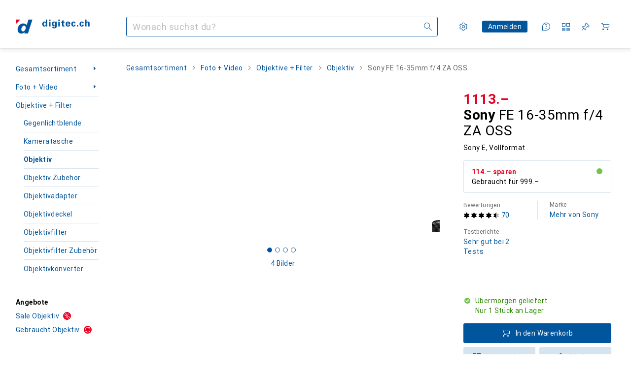

--- FILE ---
content_type: text/html; charset=utf-8
request_url: https://www.digitec.ch/de/s1/product/sony-fe-16-35mm-f4-za-oss-sony-e-vollformat-objektiv-2758873?supplier=406802
body_size: 54324
content:
<!DOCTYPE html><html class="digitec light-mode" lang="de"><head><meta charSet="utf-8" data-next-head=""/><meta name="viewport" content="width=device-width, interactive-widget=resizes-content" data-next-head=""/><meta name="robots" content="index, follow" data-next-head=""/><title data-next-head="">Sony FE 16-35mm f/4 ZA OSS - kaufen bei Digitec</title><meta content="Dieses kompakte und leichte Vario-Tessar E-Mount-Zoomobjektiv mit 16 - 35 mm Brennweite von Zeiss bietet eine hervorragende Leistung für Vollformatkameras. Ein vielseitiger Zoobereich, gepaart mit integrierter optischer Bildstabilisierung, macht es zur idealen Wahl für Schnappschüsse, Innenaufnahmen, Gruppen- sowie Landschaftsbilder u.v.m., insbesondere wenn es an ein Vollformatgehäuse der α7 Serie angeschlossen wird. Eine konstante maximale F4-Blendenöffnung erleichtert die Belichtung und sorgt für mehr Tiefenschärfe. Dieses kompakte Weitwinkel-Zoomobjektiv deckt einen praktischen Brennweitenbereich ab und bietet eine hervorragende Bildqualität, insbesondere in Kombination mit einem Vollformatsensor, wie er beispielsweise in der α7 Kameraserie verbaut ist. Die legendäre Zeiss-Qualität verpackt in dieses lichtstarke 50mm-Objektiv sorgt auch dank der T Beschichtung für erstklassige Auflösung und Kontrast. MTF (Modulation Transfer Function) ist eine Funktion, die angibt, wie gut ein Objektiv feine Details - gemessen als Kontrastverhältnis - wiedergeben kann." name="description" data-next-head=""/><meta property="twitter:card" content="summary" data-next-head=""/><meta property="twitter:site" content="@Galaxus_de" data-next-head=""/><meta property="og:brand" content="Sony" data-next-head=""/><meta property="og:rating" content="4.59" data-next-head=""/><meta property="og:rating_scale" content="5" data-next-head=""/><meta property="og:rating_count" content="70" data-next-head=""/><meta property="og:url" content="https://www.digitec.ch/de/s1/product/sony-fe-16-35mm-f4-za-oss-sony-e-vollformat-objektiv-2758873?supplier=406802" data-next-head=""/><meta property="og:title" content="Sony FE 16-35mm f/4 ZA OSS (Sony E, Vollformat)" data-next-head=""/><meta property="og:description" content="Dieses kompakte und leichte Vario-Tessar E-Mount-Zoomobjektiv mit 16 - 35 mm Brennweite von Zeiss bietet eine hervorragende Leistung für Vollformatkameras. Ein vielseitiger Zoobereich, gepaart mit integrierter optischer Bildstabilisierung, macht es zur idealen Wahl für Schnappschüsse, Innenaufnahmen, Gruppen- sowie Landschaftsbilder u.v.m., insbesondere wenn es an ein Vollformatgehäuse der α7 Serie angeschlossen wird. Eine konstante maximale F4-Blendenöffnung erleichtert die Belichtung und sorgt für mehr Tiefenschärfe. Dieses kompakte Weitwinkel-Zoomobjektiv deckt einen praktischen Brennweitenbereich ab und bietet eine hervorragende Bildqualität, insbesondere in Kombination mit einem Vollformatsensor, wie er beispielsweise in der α7 Kameraserie verbaut ist. Die legendäre Zeiss-Qualität verpackt in dieses lichtstarke 50mm-Objektiv sorgt auch dank der T Beschichtung für erstklassige Auflösung und Kontrast. MTF (Modulation Transfer Function) ist eine Funktion, die angibt, wie gut ein Objektiv feine Details - gemessen als Kontrastverhältnis - wiedergeben kann." data-next-head=""/><meta property="og:image" content="https://static01.galaxus.com/productimages/1/8/3/9/1/5/0/1/getImage.asp_sea.jpeg" data-next-head=""/><meta property="og:type" content="product" data-next-head=""/><meta property="gtin" content="4905524989212" data-next-head=""/><meta property="product:price:amount" content="1113.00" data-next-head=""/><meta property="product:price:currency" content="CHF" data-next-head=""/><meta property="og:availability" content="in stock" data-next-head=""/><link href="https://www.digitec.ch/de/s1/product/sony-fe-16-35mm-f4-za-oss-sony-e-vollformat-objektiv-2758873" rel="canonical" data-next-head=""/><meta content="mIm_c3b0lNCUSBCEW8J1EwKCqF0QpdBvOH6fXFBoCyg" name="google-site-verification"/><meta content="cJNue6IC8uKE4O11p1qunuwl89_UUQfku7TtOb4oWGI" name="google-site-verification"/><meta content="HIutvDKtKLEzoJJMioOYeu0k-lrlvSGDCAaPM1MjI28" name="google-site-verification"/><meta content="981DFE52913CC5503987B1DB130906D4" name="msvalidate.01"/><meta content="0e54b43a3356447b96175ea220efcfe5" name="p:domain_verify"/><link rel="apple-touch-icon" sizes="180x180" href="https://static03.galaxus.com/static/images/digitec/pwa/apple-touch-icon.png"/><link rel="icon" type="image/png" href="https://static03.galaxus.com/static/images/digitec/pwa/favicon-32x32.png" sizes="32x32"/><link rel="icon" type="image/png" href="https://static03.galaxus.com/static/images/digitec/pwa/android-chrome-192x192.png" sizes="192x192"/><link rel="icon" type="image/png" href="https://static03.galaxus.com/static/images/digitec/pwa/favicon-16x16.png" sizes="16x16"/><link href="/static/meta/manifest_digitec.json" rel="manifest"/><link rel="mask-icon" href="https://static03.galaxus.com/static/images/digitec/pwa/safari-pinned-tab.svg" color="#333333"/><link href="https://static03.galaxus.com/static/images/digitec/favicon.ico" rel="shortcut icon" type="image/x-icon"/><meta name="msapplication-TileColor" content="#00559d"/><meta name="theme-color" content="#ffffff" media="(prefers-color-scheme: light)"/><meta name="theme-color" content="#1f1f1f" media="(prefers-color-scheme: dark)"/><meta content="/static/meta/msconfig_digitec.xml" name="msapplication-config"/><meta http-equiv="delegate-ch" content="sec-ch-ua https://ud.digitec.ch; sec-ch-ua-full-version-list https://ud.digitec.ch; sec-ch-ua-full-version https://ud.digitec.ch; sec-ch-ua-mobile https://ud.digitec.ch; sec-ch-ua-platform https://ud.digitec.ch; sec-ch-ua-platform-version https://ud.digitec.ch; sec-ch-ua-arch https://ud.digitec.ch; sec-ch-ua-bitness https://ud.digitec.ch; sec-ch-ua-model https://ud.digitec.ch; sec-ch-ua-wow64 https://ud.digitec.ch"/><meta name="mobile-web-app-capable" content="yes"/><meta name="apple-mobile-web-app-status-bar-style" content="black"/><meta name="format-detection" content="telephone=no"/><link href="/static/meta/opensearch_digitec_ch.xml" rel="search" title="DigitecGalaxus Search" type="application/opensearchdescription+xml"/><link rel="preload" href="https://static03.galaxus.com/_next/static/css/3d7472403bb3064d.css" as="style" crossorigin="anonymous"/><link rel="preload" href="https://static03.galaxus.com/_next/static/css/1e1e01aca620970e.css" as="style" crossorigin="anonymous"/><link rel="preload" href="https://static03.galaxus.com/_next/static/css/4a03289041b12881.css" as="style" crossorigin="anonymous"/><link rel="preload" href="https://static03.galaxus.com/_next/static/css/5a4bcb9ca6016a5d.css" as="style" crossorigin="anonymous"/><link rel="preload" href="https://static03.galaxus.com/_next/static/css/6a6be0cca19191c3.css" as="style" crossorigin="anonymous"/><script type="application/ld+json" data-next-head="">{"@context":"https://schema.org","@type":"BreadcrumbList","itemListElement":[{"@type":"ListItem","position":1,"name":"Foto + Video","item":"https://www.digitec.ch/de/s1/tag/foto-video-520"},{"@type":"ListItem","position":2,"name":"Objektive + Filter","item":"https://www.digitec.ch/de/s1/tag/objektive-filter-1142"},{"@type":"ListItem","position":3,"name":"Objektiv","item":"https://www.digitec.ch/de/s1/producttype/objektiv-59"}]}</script><script type="application/ld+json" data-next-head="">{"@context":"https://schema.org","@type":"Product","name":"FE 16-35mm f/4 ZA OSS","description":"Dieses kompakte und leichte Vario-Tessar E-Mount-Zoomobjektiv mit 16 - 35 mm Brennweite von Zeiss bietet eine hervorragende Leistung für Vollformatkameras. Ein vielseitiger Zoobereich, gepaart mit integrierter optischer Bildstabilisierung, macht es zur idealen Wahl für Schnappschüsse, Innenaufnahmen, Gruppen- sowie Landschaftsbilder u.v.m., insbesondere wenn es an ein Vollformatgehäuse der α7 Serie angeschlossen wird. Eine konstante maximale F4-Blendenöffnung erleichtert die Belichtung und sorgt für mehr Tiefenschärfe. Dieses kompakte Weitwinkel-Zoomobjektiv deckt einen praktischen Brennweitenbereich ab und bietet eine hervorragende Bildqualität, insbesondere in Kombination mit einem Vollformatsensor, wie er beispielsweise in der α7 Kameraserie verbaut ist. Die legendäre Zeiss-Qualität verpackt in dieses lichtstarke 50mm-Objektiv sorgt auch dank der T Beschichtung für erstklassige Auflösung und Kontrast. MTF (Modulation Transfer Function) ist eine Funktion, die angibt, wie gut ein Objektiv feine Details - gemessen als Kontrastverhältnis - wiedergeben kann.","sku":"2758873","gtin":"4905524989212","brand":{"@type":"Brand","name":"Sony"},"image":["https://static01.galaxus.com/productimages/1/8/3/9/1/5/0/1/getImage.asp_sea.jpeg","https://static01.galaxus.com/productimages/3/2/9/6/0/3/3/1/1/6/1/7/1/8/8/5/3/0/019b2e74-65c3-73c8-bbc9-50048313e523_sea.jpeg","https://static01.galaxus.com/productimages/7/6/8/4/6/3/2/9/8/6/1/9/6/2/4/5/3/9/5/019b2e81-94a5-7916-826b-94e76cf9aff3_sea.jpeg","https://static01.galaxus.com/productimages/1/4/3/3/6/2/9/6/8/9/5/3/7/8/7/1/2/1/8/689d58ef-4445-40da-b7f2-9636178c85aa_cropped.jpg_sea.jpeg"],"aggregateRating":{"@type":"AggregateRating","ratingValue":4.59,"ratingCount":70},"offers":{"@type":"Offer","price":1113,"priceCurrency":"CHF","availability":"InStock","itemCondition":"NewCondition","url":"https://www.digitec.ch/de/s1/product/sony-fe-16-35mm-f4-za-oss-sony-e-vollformat-objektiv-2758873","eligibleTransactionVolume":{"@type":"PriceSpecification","eligibleQuantity":{"@type":"QuantitativeValue","value":1},"price":1113,"priceCurrency":"CHF"}}}</script><link fetchPriority="high" rel="preload" as="image" imageSrcSet="https://static01.galaxus.com/productimages/1/8/3/9/1/5/0/1/getImage.asp_720.avif 472w, https://static01.galaxus.com/productimages/1/8/3/9/1/5/0/1/getImage.asp_1000.avif 655w" imageSizes="319px" media="(min-width: 1840px)" type="image/avif" data-next-head=""/><link fetchPriority="high" rel="preload" as="image" imageSrcSet="https://static01.galaxus.com/productimages/1/8/3/9/1/5/0/1/getImage.asp_720.avif 472w, https://static01.galaxus.com/productimages/1/8/3/9/1/5/0/1/getImage.asp_1440.avif 944w" imageSizes="330px" media="(min-width: 1600px) and (max-width: 1839px)" type="image/avif" data-next-head=""/><link fetchPriority="high" rel="preload" as="image" imageSrcSet="https://static01.galaxus.com/productimages/1/8/3/9/1/5/0/1/getImage.asp_480.avif 315w, https://static01.galaxus.com/productimages/1/8/3/9/1/5/0/1/getImage.asp_1000.avif 655w" imageSizes="289px" media="(min-width: 1400px) and (max-width: 1599px)" type="image/avif" data-next-head=""/><link fetchPriority="high" rel="preload" as="image" imageSrcSet="https://static01.galaxus.com/productimages/1/8/3/9/1/5/0/1/getImage.asp_720.avif 472w, https://static01.galaxus.com/productimages/1/8/3/9/1/5/0/1/getImage.asp_1440.avif 944w" imageSizes="348px" media="(min-width: 1200px) and (max-width: 1399px)" type="image/avif" data-next-head=""/><link fetchPriority="high" rel="preload" as="image" imageSrcSet="https://static01.galaxus.com/productimages/1/8/3/9/1/5/0/1/getImage.asp_480.avif 315w, https://static01.galaxus.com/productimages/1/8/3/9/1/5/0/1/getImage.asp_1000.avif 655w" imageSizes="(min-width: 992px) 249px, 263px" media="(min-width: 700px) and (max-width: 1199px)" type="image/avif" data-next-head=""/><link fetchPriority="high" rel="preload" as="image" imageSrcSet="https://static01.galaxus.com/productimages/1/8/3/9/1/5/0/1/getImage.asp_720.avif 472w, https://static01.galaxus.com/productimages/1/8/3/9/1/5/0/1/getImage.asp_1440.avif 944w" imageSizes="438px" media="(min-width: 431px) and (max-width: 699px)" type="image/avif" data-next-head=""/><link fetchPriority="high" rel="preload" as="image" imageSrcSet="https://static01.galaxus.com/productimages/1/8/3/9/1/5/0/1/getImage.asp_480.avif 315w, https://static01.galaxus.com/productimages/1/8/3/9/1/5/0/1/getImage.asp_1000.avif 655w" imageSizes="261px" media="(max-width: 430px)" type="image/avif" data-next-head=""/><script>(function(w,l){w[l] = w[l] || [];w[l].push({'gtm.start':new Date().getTime(),event:'gtm.js'});})(window,'dataLayer');</script><script>window.dataLayer=window.dataLayer||[];function gtag(){window.dataLayer.push(arguments);}gtag('consent','default',{"ad_storage":"granted","analytics_storage":"granted","ad_user_data":"granted","ad_personalization":"granted"});gtag("set", "ads_data_redaction", false);</script><script type="application/ld+json">{"@context":"https://schema.org","@type":"WebSite","name":"Digitec","url":"https://www.digitec.ch","potentialAction":{"@type":"SearchAction","target":"https://www.digitec.ch/search?q={search_term_string}","query-input":"required name=search_term_string"}}</script><script type="application/ld+json">{"@context":"https://schema.org","@type":"Organization","name":"Digitec","url":"https://www.digitec.ch","logo":"https://static03.galaxus.com/static/images/digitec/logo.svg"}</script><style data-name="global">a,abbr,acronym,address,applet,article,aside,audio,b,big,blockquote,body,button,canvas,caption,center,cite,code,dd,del,details,dfn,div,dl,dt,em,embed,fieldset,figcaption,figure,footer,form,h1,h2,h3,h4,h5,h6,header,hgroup,html,i,iframe,img,ins,kbd,label,legend,li,mark,menu,nav,object,ol,output,p,pre,q,ruby,s,samp,section,small,span,strike,strong,sub,summary,sup,table,tbody,td,tfoot,th,thead,time,tr,tt,u,ul,var,video{padding:0;border:0;margin:0;font:inherit;letter-spacing:inherit;vertical-align:baseline}article,aside,details,figcaption,figure,footer,header,hgroup,menu,nav,section{display:block}ul{list-style:none}blockquote,q{quotes:none}blockquote::after,blockquote::before,q::after,q::before{content:none}table{border-collapse:collapse;border-spacing:0}html,body,input,textarea,select{font:var(--ft0);letter-spacing:var(--ls0)}html{box-sizing:border-box;-webkit-font-smoothing:antialiased;scroll-behavior:smooth}body{text-size-adjust:100%;-webkit-text-size-adjust:100%;color:var(--1k779jv);background-color:var(--mnsyke)}@media(hover:none),(pointer:coarse){body{-webkit-tap-highlight-color:transparent}}*,*::after,*::before{box-sizing:inherit;font-synthesis:none}*:focus{outline:0}a:focus-visible,button:focus-visible,[tabindex]:focus-visible{outline:var(--el8vih) solid 2px;outline-offset:4px}dialog{color:unset}hr{width:100%;height:1px;border:0;margin:0;background-color:var(--8tcvzo)}strong,b{font-weight:700}i,em{font-style:normal}small{font:var(--ftb);letter-spacing:var(--ls0)}ol{padding-left:24px}@media(min-width:992px){ol{padding-left:16px}}p{margin-bottom:24px;word-wrap:break-word}sub,sup{vertical-align:baseline;position:relative;top:-0.3em;left:2px}img{display:block;max-width:100%}noscript img{max-height:100%}.digitec{color-scheme:light;font-feature-settings:normal}@media(prefers-color-scheme:dark){.digitec.system-mode{color-scheme:dark}}@media screen{.digitec.dark-mode{color-scheme:dark}}@font-face{font-family:Roboto;font-weight:300;font-style:normal;font-display:swap;src:url("https://static03.galaxus.com/static/fonts/Roboto/roboto-light.woff2") format("woff2")}@font-face{font-family:Roboto;font-weight:400;font-style:normal;font-display:swap;src:url("https://static03.galaxus.com/static/fonts/Roboto/roboto-regular.woff2") format("woff2")}@font-face{font-family:Roboto;font-weight:600;font-style:normal;font-display:swap;src:url("https://static03.galaxus.com/static/fonts/Roboto/roboto-bold.woff2") format("woff2")}.digitec{--f:Roboto,Arial,sans-serif;--fc:Monaco,'Lucida Console',monospace;--ls0:0;--ls1:.03em;--ls2:.03em;--ls3:0;--ls4:.02em;--ls5:.02em;--ls6:0;--ls7:.01em;--ls8:0;--ls9:0;--ls10:.04em;--ls11:.02em;--ls12:.03em;--ft0:400 16px/24px var(--f);--ft1:700 28px/36px var(--f);--ft2:400 28px/36px var(--f);--ft3:300 28px/36px var(--f);--ft4:700 24px/32px var(--f);--ft5:400 24px/32px var(--f);--ft6:300 24px/32px var(--f);--ft7:700 20px/28px var(--f);--ft8:400 20px/28px var(--f);--ft9:700 16px/24px var(--f);--fta:700 13px/20px var(--f);--ftb:400 13px/20px var(--f);--ftc:0 0/0 var(--f);--ftd:700 24px/28px var(--f);--fte:700 24px/28px var(--f);--ftf:400 24px/28px var(--f);--ftg:700 16px/20px var(--f);--fth:700 16px/20px var(--f);--fti:400 16px/20px var(--f);--ftj:700 30px/36px var(--f);--ftk:700 24px/36px var(--f);--ftl:400 24px/36px var(--f);--ftm:700 20px/32px var(--f);--ftn:700 18px/28px var(--f);--fto:400 24px/36px var(--f);--ftp:400 24px/36px var(--f);--ftq:400 14px/20px var(--f);--ftr:400 18px/28px var(--f);--fts:400 18px/28px var(--f);--ftt:400 14px/20px var(--f);--ftu:400 16px/24px var(--f);--ftv:400 14px/20px var(--fc);--ft10:400 24px/30px var(--f);--ft11:400 24px/30px var(--f);--ft12:400 20px/28px var(--f);--ft13:400 13px/20px var(--f);--ft14:400 13px/20px var(--f)}@media(min-width:992px){.digitec{--ls0:.03em;--ls1:.02em;--ls2:.02em;--ft0:400 14px/20px var(--f);--ft1:700 32px/40px var(--f);--ft2:400 32px/40px var(--f);--ft3:300 32px/40px var(--f);--ft4:700 22px/32px var(--f);--ft5:400 22px/32px var(--f);--ft6:300 22px/32px var(--f);--ft7:700 18px/28px var(--f);--ft8:400 18px/28px var(--f);--ft9:700 14px/20px var(--f);--fta:700 12px/16px var(--f);--ftb:400 12px/16px var(--f);--ftc:300 18px/28px var(--f);--ftd:700 28px/32px var(--f);--fte:700 28px/32px var(--f);--ftf:400 28px/32px var(--f);--ftg:700 18px/24px var(--f);--fth:700 18px/24px var(--f);--fti:400 18px/24px var(--f);--ftj:700 36px/44px var(--f);--ftk:700 24px/32px var(--f);--ftl:400 24px/32px var(--f);--ftm:700 20px/28px var(--f);--ftn:700 18px/28px var(--f);--fto:400 24px/32px var(--f);--ftp:400 24px/32px var(--f);--ftq:400 14px/20px var(--f);--ftr:400 18px/28px var(--f);--fts:400 18px/28px var(--f);--ftt:400 14px/20px var(--f);--ftu:400 16px/24px var(--f);--ftv:400 14px/20px var(--fc);--ft10:400 32px/40px var(--f);--ft11:400 28px/36px var(--f);--ft12:400 22px/28px var(--f);--ft13:400 14px/20px var(--f);--ft14:400 14px/20px var(--f)}}</style><style data-name="color-index">@media (prefers-color-scheme: dark) {.digitec.system-mode {--10198j9:#000;--10fdxby:#ff5857;--10zc1sx:linear-gradient(90deg, #1f1f1f00 0%, #1f1f1f 100%);--116ebtm:#565656;--11k4fu6:#ffffff4d;--11uxnuz:#535e67;--11w6zve:#ffc32d;--11xugvy:#65b6fb;--11ze9gf:#565656;--12avdrq:#000000b2;--12f6pt6:#80c6ff0d;--13gttpa:#1578cf;--14tq9sz:#303a42;--15w8i5m:#c4a277;--16dqibr:#ffffff1a;--16etj21:#333;--178lrn9:#111;--17id2wm:#ffffff26;--1802cpk:#b384d3;--18bkghk:#bfbfbf;--18mbd5k:#ffffff26;--19bphjt:#fff;--19e0aml:#ffffff4d;--19fm2i7:#535e67;--19l6crt:0px 0px 2px #000000b2, 0px 4px 8px #0006;--19oac2x:transparent;--19obz6c:#fff;--19pdxr4:#303a42;--19q34jv:#48c448;--1b3ysqz:linear-gradient(90deg, #1f1f1f 0%, #1f1f1f00 100%);--1bsnx6i:#1f1f1f;--1bvinsk:#ff4d4d;--1byzemk:#0000;--1c3enij:0px 0 12px 0 #0009;--1cs21pp:#FFFFFF4D;--1ddv6cn:#ffffffb2;--1e2lz3i:#ff5857;--1e78k81:#2b2b2b;--1emv98y:#84d160;--1f6nfo1:#ffffff1a;--1fs683b:#ffffff1a;--1gh4fyk:#1f1f1f;--1gy5qv4:#303a42;--1hmhgt1:#ffffffb2;--1i1y7oh:#303a42;--1i4jrop:#ffffff4d;--1ilz6pk:#ffffff0d;--1jcyncc:#535e67;--1jenak1:#FFFFFF;--1jjhjrr:#e5e5e5;--1jr24av:#0000;--1k779jv:#fff;--1l0took:#535e67;--1l9wjie:#0000;--1lhh4qw:#73c44d;--1m2au4v:#55affb14;--1mluoex:#ffffff1a;--1mydrm8:#666;--1naf775:#e86646;--1nbeg1b:#0000;--1nouu4:#ffffff1a;--1oivmeg:#c9e7ff;--1op5af4:#fff;--1p6kokw:#c9e7ff;--1p7drkc:0.7;--1pcu1xm:#bfbfbf;--1pijdqe:#23272A;--1pxi431:#ffffffb2;--1q3kdbu:#444;--1qt5jj4:#ffffff26;--1rgmdi2:#72c7f9;--1rj4qld:#666;--1rwo1a7:#e5e5e5;--1sonjyf:linear-gradient(-90deg, #1f1f1f 16%, #1f1f1f80 50%, #1f1f1f00 100%);--1soxc7:#80c6ff0d;--1t3m607:#1f1f1f;--1t3rh8a:#9353b9;--1t3xp4a:#2b2b2b;--1t7vhzs:#80c6ff0d;--1tllhru:#444;--1tzscxq:#f9fcff;--1u9ygda:#bfbfbf;--1v28369:#1f1f1f;--1y2ihij:#ffffffb2;--1yu8c1p:#5b6771;--2biaax:#2a2a2a;--2c9uxh:#303a42;--36dmas:#0000000d;--3na90j:0px 0px 2px #000000b2, 0px 2px 4px #0006;--3svjg1:#1f1f1f;--5ok7jj:#48aff0;--5rgcsr:#fff;--5t3te7:#ffffffb2;--7477sm:#2b2b2b;--7pw0f9:#ffffff1a;--816hav:#2a2a2a;--8tcvzo:#535e67;--8vgz8i:#ffffff4d;--8y34a6:#212121;--9t0wyt:linear-gradient(270deg, #1f1f1f 0%, #0000 100%);--9tzhrd:#f67858;--akgbsb:0.94;--bhhn4z:linear-gradient(90deg, #1f1f1f 0%, #0000 100%);--c7eeob:#0000;--c81mjn:#535e67;--cpxbrn:#333;--csyw65:#ffffffb2;--ct6858:#fff;--czatuv:#be2d13;--d27tvg:0px 0px 2px #000000b2, 0px 8px 16px #0006;--dupgx1:#c4a277;--ezs0k9:#80c6ff0d;--feqtyv:#f2d13a;--frx560:#c9e7ff;--gsbz9m:#0000;--gtrwf6:#2a2a2a;--h725xa:#bfbfbf;--j7a0i8:#ffffff1a;--jixtcb:0px 0px 2px #000000b2, 0px 6px 12px #0006;--kcefly:#1578cf;--kmu7ha:#565656;--kn0bua:#bfbfbf;--krrwn4:#80c6ff0d;--l3p4nm:#bfbfbf;--l8tbce:#ffffffb2;--lqnzoy:Dark-Digitec/Green;--o0tuw4:#0000;--o2azza:rgba(255, 255, 255, 0.94);--orpcq:#84d160;--owtcz:#af79d4;--q0c0r4:#ff8000;--sd4rx5:#2a2a2a;--szez4g:#333;--t93p7n:#ff3937;--tzsdr8:#0000;--v8dujx:#ff4d4d;--vyp9f0:#ffffff4d;--x1pr6s:#48c448;--xeucnu:#666;--y3r8ek:#535e67;--yjx2he:linear-gradient(90deg, #1f1f1f 16%, #1f1f1f80 50%, #1f1f1f00 100%);--ym9vvo:#af79d4;--zet43d:#bfbfbf;--zgi6zl:#ffffff4d;--zlz686:rgb(161 161 161);}}.digitec.dark-mode {--10198j9:#000;--10fdxby:#ff5857;--10zc1sx:linear-gradient(90deg, #1f1f1f00 0%, #1f1f1f 100%);--116ebtm:#565656;--11k4fu6:#ffffff4d;--11uxnuz:#535e67;--11w6zve:#ffc32d;--11xugvy:#65b6fb;--11ze9gf:#565656;--12avdrq:#000000b2;--12f6pt6:#80c6ff0d;--13gttpa:#1578cf;--14tq9sz:#303a42;--15w8i5m:#c4a277;--16dqibr:#ffffff1a;--16etj21:#333;--178lrn9:#111;--17id2wm:#ffffff26;--1802cpk:#b384d3;--18bkghk:#bfbfbf;--18mbd5k:#ffffff26;--19bphjt:#fff;--19e0aml:#ffffff4d;--19fm2i7:#535e67;--19l6crt:0px 0px 2px #000000b2, 0px 4px 8px #0006;--19oac2x:transparent;--19obz6c:#fff;--19pdxr4:#303a42;--19q34jv:#48c448;--1b3ysqz:linear-gradient(90deg, #1f1f1f 0%, #1f1f1f00 100%);--1bsnx6i:#1f1f1f;--1bvinsk:#ff4d4d;--1byzemk:#0000;--1c3enij:0px 0 12px 0 #0009;--1cs21pp:#FFFFFF4D;--1ddv6cn:#ffffffb2;--1e2lz3i:#ff5857;--1e78k81:#2b2b2b;--1emv98y:#84d160;--1f6nfo1:#ffffff1a;--1fs683b:#ffffff1a;--1gh4fyk:#1f1f1f;--1gy5qv4:#303a42;--1hmhgt1:#ffffffb2;--1i1y7oh:#303a42;--1i4jrop:#ffffff4d;--1ilz6pk:#ffffff0d;--1jcyncc:#535e67;--1jenak1:#FFFFFF;--1jjhjrr:#e5e5e5;--1jr24av:#0000;--1k779jv:#fff;--1l0took:#535e67;--1l9wjie:#0000;--1lhh4qw:#73c44d;--1m2au4v:#55affb14;--1mluoex:#ffffff1a;--1mydrm8:#666;--1naf775:#e86646;--1nbeg1b:#0000;--1nouu4:#ffffff1a;--1oivmeg:#c9e7ff;--1op5af4:#fff;--1p6kokw:#c9e7ff;--1p7drkc:0.7;--1pcu1xm:#bfbfbf;--1pijdqe:#23272A;--1pxi431:#ffffffb2;--1q3kdbu:#444;--1qt5jj4:#ffffff26;--1rgmdi2:#72c7f9;--1rj4qld:#666;--1rwo1a7:#e5e5e5;--1sonjyf:linear-gradient(-90deg, #1f1f1f 16%, #1f1f1f80 50%, #1f1f1f00 100%);--1soxc7:#80c6ff0d;--1t3m607:#1f1f1f;--1t3rh8a:#9353b9;--1t3xp4a:#2b2b2b;--1t7vhzs:#80c6ff0d;--1tllhru:#444;--1tzscxq:#f9fcff;--1u9ygda:#bfbfbf;--1v28369:#1f1f1f;--1y2ihij:#ffffffb2;--1yu8c1p:#5b6771;--2biaax:#2a2a2a;--2c9uxh:#303a42;--36dmas:#0000000d;--3na90j:0px 0px 2px #000000b2, 0px 2px 4px #0006;--3svjg1:#1f1f1f;--5ok7jj:#48aff0;--5rgcsr:#fff;--5t3te7:#ffffffb2;--7477sm:#2b2b2b;--7pw0f9:#ffffff1a;--816hav:#2a2a2a;--8tcvzo:#535e67;--8vgz8i:#ffffff4d;--8y34a6:#212121;--9t0wyt:linear-gradient(270deg, #1f1f1f 0%, #0000 100%);--9tzhrd:#f67858;--akgbsb:0.94;--bhhn4z:linear-gradient(90deg, #1f1f1f 0%, #0000 100%);--c7eeob:#0000;--c81mjn:#535e67;--cpxbrn:#333;--csyw65:#ffffffb2;--ct6858:#fff;--czatuv:#be2d13;--d27tvg:0px 0px 2px #000000b2, 0px 8px 16px #0006;--dupgx1:#c4a277;--ezs0k9:#80c6ff0d;--feqtyv:#f2d13a;--frx560:#c9e7ff;--gsbz9m:#0000;--gtrwf6:#2a2a2a;--h725xa:#bfbfbf;--j7a0i8:#ffffff1a;--jixtcb:0px 0px 2px #000000b2, 0px 6px 12px #0006;--kcefly:#1578cf;--kmu7ha:#565656;--kn0bua:#bfbfbf;--krrwn4:#80c6ff0d;--l3p4nm:#bfbfbf;--l8tbce:#ffffffb2;--lqnzoy:Dark-Digitec/Green;--o0tuw4:#0000;--o2azza:rgba(255, 255, 255, 0.94);--orpcq:#84d160;--owtcz:#af79d4;--q0c0r4:#ff8000;--sd4rx5:#2a2a2a;--szez4g:#333;--t93p7n:#ff3937;--tzsdr8:#0000;--v8dujx:#ff4d4d;--vyp9f0:#ffffff4d;--x1pr6s:#48c448;--xeucnu:#666;--y3r8ek:#535e67;--yjx2he:linear-gradient(90deg, #1f1f1f 16%, #1f1f1f80 50%, #1f1f1f00 100%);--ym9vvo:#af79d4;--zet43d:#bfbfbf;--zgi6zl:#ffffff4d;--zlz686:rgb(161 161 161);}.digitec {--10wxayo:#f2d13a;--11uswlt:#19a33c;--125kr1u:#004478;--136ew04:#c25700;--13igwez:#ffffff4d;--16bnlea:#0000;--18dq9hi:#b384d3;--18l264y:#e60021;--18seuq4:#fff;--1an6v4v:#fff;--1aptxqr:#e60021;--1aqyk1g:#19a33c;--1b126oq:#00000042;--1c18byc:#666;--1cn9z1m:#c94125;--1eji9xz:#0000;--1el3wc5:#bfbfbf;--1elv1fq:#007bc7;--1et2qvs:#000;--1fschfn:#000000;--1kv95zd:#0000;--1lz7d1k:#f2d13a;--1m0qens:#000;--1ourvk:#19a33c;--1q6k8qi:#72c7f9;--1qckhab:#00559d;--1szzp6j:#ffffffb2;--2ghp4c:#000000b2;--2qh9il:#f2d13a;--2tqzub:#fff;--37nihi:#be2d13;--4hqdzv:#fff;--5dk0l:#b3b3b3;--5ojh3z:#e60021;--c0n4uk:#be2d13;--crif7f:#80c6ff0d;--fgk6wf:#ff8000;--fhq0wf:#00559d;--fx2ow1:#bfbfbf;--hplxs6:#0000;--jfvl85:#0000;--kxr06q:#fff;--nlm8dm:#e60021;--npe9u0:#73c44d;--r4ugpg:#9353b9;--s6kaa7:#0000001a;--ugueyt:#e86646;--uregg6:#fff;--wuc7rf:#00559d;--xy1o5e:#f2d13a;--z1wdaa:#ffc32d;--z3kh0c:#EEEEEE;--zkgeuy:#ffffff4d;--10198j9:#fff;--10fdxby:#e60021;--10zc1sx:linear-gradient(90deg, #fff0 0%, #fff 100%);--116ebtm:#eee;--11k4fu6:#ddd;--11uxnuz:#00000042;--11w6zve:#eeb524;--11xugvy:#00559d;--11ze9gf:#ddd;--12avdrq:#00000080;--12f6pt6:#00000005;--13gttpa:#00559d;--14tq9sz:#d6e4ef;--15w8i5m:#8e694a;--16dqibr:#0000001a;--16etj21:#f5f5f5;--178lrn9:#00559d;--17id2wm:#ffffff1a;--1802cpk:#9353b9;--18bkghk:#000;--18mbd5k:#0000001a;--19bphjt:#b3b3b3;--19e0aml:#0003;--19fm2i7:#b3b3b3;--19l6crt:0px 0px 2px #00000029, 0px 4px 8px #00000014;--19oac2x:#00000008;--19obz6c:#e60021;--19pdxr4:#ebf2f8;--19q34jv:#218521;--1b3ysqz:linear-gradient(90deg, #fff 0%, #fff0 100%);--1bsnx6i:#F8F9FB;--1bvinsk:#be2d13;--1byzemk:#c94125;--1c3enij:0px 0 8px 0 #0003;--1cs21pp:#00000060;--1ddv6cn:#00559d;--1e2lz3i:Light-Digitec/Red - Text;--1e78k81:#ddd;--1emv98y:#73c44d;--1f6nfo1:#eee;--1fs683b:#f5f5f5;--1gh4fyk:#ddd;--1gy5qv4:#f5f8fb;--1hmhgt1:#0009;--1i1y7oh:#ccddeb;--1i4jrop:#b3b3b3;--1ilz6pk:#0000000d;--1jcyncc:#ccddeb;--1jenak1:transparent;--1jjhjrr:#ddd;--1jr24av:#48aff0;--1k779jv:#000;--1l0took:#ebf2f8;--1l9wjie:#e86646;--1lhh4qw:#2b8800;--1m2au4v:#00559d08;--1mluoex:#00000008;--1mydrm8:#b3b3b3;--1naf775:#c94125;--1nbeg1b:#00559d08;--1nouu4:#0003;--1oivmeg:#00559d;--1op5af4:#00559d;--1p6kokw:#d6e4ef;--1p7drkc:0.6;--1pcu1xm:#565656;--1pijdqe:#f5f8fb;--1pxi431:#000;--1q3kdbu:#eee;--1qt5jj4:#f5f8fb;--1rgmdi2:#007bc7;--1rj4qld:#ddd;--1rwo1a7:#565656;--1sonjyf:linear-gradient(-90deg, #fff 16%, #ffffff80 50%, #fff0 100%);--1soxc7:#ccddeb;--1t3m607:#fff;--1t3rh8a:#000;--1t3xp4a:#fbfbfb;--1t7vhzs:#00559d08;--1tllhru:#ddd;--1tzscxq:#f7f9fc;--1u9ygda:#666;--1v28369:#f5f5f5;--1y2ihij:#000000b2;--1yu8c1p:#ccddeb;--2biaax:#f5f8fb;--2c9uxh:#fbfbfb;--36dmas:#0003;--3na90j:0px 0px 2px #00000029, 0px 2px 4px #00000014;--3svjg1:#0000;--5ok7jj:#72c7f9;--5rgcsr:#d6e4ef;--5t3te7:#565656;--7477sm:#eee;--7pw0f9:#0000000d;--816hav:#fff;--8tcvzo:#d6e4ef;--8vgz8i:#0000004d;--8y34a6:#444;--9t0wyt:linear-gradient(270deg, #fff 0%, #0000 100%);--9tzhrd:#c94125;--akgbsb:1;--bhhn4z:linear-gradient(90deg, #fff 0%, #0000 100%);--c7eeob:#218521;--c81mjn:#00559d;--cpxbrn:#eee;--csyw65:#000000de;--ct6858:#F8F9FB;--czatuv:#e60021;--d27tvg:0px 0px 2px #00000029, 0px 8px 16px #00000014;--dupgx1:#b89363;--ezs0k9:#0000001a;--feqtyv:#ff8000;--frx560:#ccddeb;--gsbz9m:#ddd;--gtrwf6:#f5f5f5;--h725xa:#b3b3b3;--j7a0i8:#ebf2f8;--jixtcb:0px 0px 2px #00000029, 0px 6px 12px #00000014;--kcefly:#f2d13a;--kmu7ha:#b3b3b3;--kn0bua:#444;--krrwn4:#d6e4ef;--l3p4nm:#00559d;--l8tbce:#666;--lqnzoy:Light-Digitec/Green - Text;--o0tuw4:#d9d9d9;--o2azza:rgba(255, 255, 255, 1);--orpcq:#2b8800;--owtcz:#444;--q0c0r4:#c25700;--sd4rx5:#fbfbfb;--szez4g:#fff;--t93p7n:#e60021;--tzsdr8:#007bc7;--v8dujx:#e60021;--vyp9f0:#0006;--x1pr6s:#19a33c;--xeucnu:#444;--y3r8ek:#eee;--yjx2he:linear-gradient(90deg, #fff 16%, #ffffff80 50%, #fff0 100%);--ym9vvo:#9353b9;--zet43d:#999;--zgi6zl:#00000042;--zlz686:rgb(234 234 234);--12illp0:var(--11xugvy);--13lbujv:var(--10fdxby);--13lrw8k:var(--11xugvy);--1487xqb:var(--10fdxby);--14yw65y:var(--13gttpa);--15pku1g:var(--11xugvy);--19r5s0h:var(--13gttpa);--19ybwvn:var(--10fdxby);--1a8nx8y:var(--13gttpa);--1b2jklt:var(--19q34jv);--1dcp944:var(--11xugvy);--1e1nam5:var(--13gttpa);--1e1wfrd:var(--1bvinsk);--1e2y184:var(--10fdxby);--1epgvlt:var(--13gttpa);--1i7vhkq:var(--13gttpa);--1iw4c67:var(--13gttpa);--1jgx79d:var(--1gy5qv4);--1k302as:var(--1gy5qv4);--1kiwm3g:var(--11xugvy);--1kjaa1g:var(--13gttpa);--1lpsrp6:var(--10fdxby);--1m7c0iq:var(--10fdxby);--1mds2u2:var(--1k779jv);--1me06pr:var(--14tq9sz);--1n754pp:var(--19pdxr4);--1pcc0qy:var(--1op5af4);--1pkp66m:var(--19pdxr4);--1r9ee73:var(--1jcyncc);--1rq52fl:var(--11xugvy);--1vd89ah:var(--1op5af4);--1wkxsro:var(--10fdxby);--1x3wavf:var(--11xugvy);--1xi8fgy:var(--11xugvy);--1xjazq4:var(--13gttpa);--1xwle07:var(--13gttpa);--1y2sw54:var(--1l0took);--2bkez0:var(--13gttpa);--3tqlot:var(--1p6kokw);--411cc2:var(--14tq9sz);--4gbqr3:var(--2biaax);--6bpuh7:var(--10fdxby);--6w2yz3:var(--10fdxby);--7s8lb5:var(--1jcyncc);--8wcah8:var(--13gttpa);--a3wez2:var(--11xugvy);--bcrr7q:var(--10fdxby);--cp4reo:var(--11xugvy);--dd9sra:var(--1op5af4);--eebixj:var(--11xugvy);--el8vih:var(--11xugvy);--fwcwr2:var(--8tcvzo);--gibher:var(--8tcvzo);--go7ibp:var(--1i1y7oh);--gowxvt:var(--13gttpa);--gp2onh:var(--1ddv6cn);--hb9cw6:var(--13gttpa);--hzesyh:var(--11xugvy);--idx9s6:var(--10fdxby);--ig2z62:var(--8tcvzo);--jbj478:var(--10fdxby);--jfj8r7:var(--10fdxby);--jg28df:var(--11xugvy);--jm03sy:var(--1t7vhzs);--ju5yqa:var(--10fdxby);--k9sr1x:var(--11xugvy);--kauol6:var(--11xugvy);--l312ps:var(--10fdxby);--mkbsy3:var(--10fdxby);--mnsyke:var(--1t3m607);--n58p75:var(--1jcyncc);--q6oupi:var(--10fdxby);--qjzfbd:var(--19pdxr4);--qoiju5:var(--19pdxr4);--r60rxs:var(--1jcyncc);--s14uma:var(--8tcvzo);--sluo2r:var(--10fdxby);--tjy90m:var(--10fdxby);--uiomd2:var(--8tcvzo);--urbep5:var(--8tcvzo);--v16niv:var(--11xugvy);--vek2ri:var(--1op5af4);--wdchxm:var(--11xugvy);--wi90k:var(--8tcvzo);--ww50yn:var(--13gttpa);--x8g5j4:var(--1k779jv);--xy9czy:var(--1t7vhzs);--y29x19:var(--10fdxby);--z94kwh:var(--13gttpa);--zel1lv:var(--1p6kokw);}</style><link rel="stylesheet" href="https://static03.galaxus.com/_next/static/css/3d7472403bb3064d.css" crossorigin="anonymous" data-n-g=""/><link rel="stylesheet" href="https://static03.galaxus.com/_next/static/css/1e1e01aca620970e.css" crossorigin="anonymous" data-n-p=""/><link rel="stylesheet" href="https://static03.galaxus.com/_next/static/css/4a03289041b12881.css" crossorigin="anonymous" data-n-p=""/><link rel="stylesheet" href="https://static03.galaxus.com/_next/static/css/5a4bcb9ca6016a5d.css" crossorigin="anonymous" data-n-p=""/><link rel="stylesheet" href="https://static03.galaxus.com/_next/static/css/6a6be0cca19191c3.css" crossorigin="anonymous" data-n-p=""/><noscript data-n-css=""></noscript><script defer="" crossorigin="anonymous" noModule="" src="https://static03.galaxus.com/_next/static/chunks/polyfills-42372ed130431b0a.js"></script><script src="https://static03.galaxus.com/_next/static/chunks/webpack-f0378c67818bdc07.js" defer="" crossorigin="anonymous"></script><script src="https://static03.galaxus.com/_next/static/chunks/framework-4bf055687a29c8de.js" defer="" crossorigin="anonymous"></script><script src="https://static03.galaxus.com/_next/static/chunks/main-7f6cb52910ea8035.js" defer="" crossorigin="anonymous"></script><script src="https://static03.galaxus.com/_next/static/chunks/pages/_app-2865771f96dfdfbb.js" defer="" crossorigin="anonymous"></script><script src="https://static03.galaxus.com/_next/static/chunks/20148-43c1c2313605f15a.js" defer="" crossorigin="anonymous"></script><script src="https://static03.galaxus.com/_next/static/chunks/1909-1888982ba8451778.js" defer="" crossorigin="anonymous"></script><script src="https://static03.galaxus.com/_next/static/chunks/21358-30b5ba8a760a7e90.js" defer="" crossorigin="anonymous"></script><script src="https://static03.galaxus.com/_next/static/chunks/49465-7a97d15b6fec0577.js" defer="" crossorigin="anonymous"></script><script src="https://static03.galaxus.com/_next/static/chunks/1584-3929d2fa69b0b921.js" defer="" crossorigin="anonymous"></script><script src="https://static03.galaxus.com/_next/static/chunks/99694-72f85efa3acde8d9.js" defer="" crossorigin="anonymous"></script><script src="https://static03.galaxus.com/_next/static/chunks/30236-7be8dfd7367ceefa.js" defer="" crossorigin="anonymous"></script><script src="https://static03.galaxus.com/_next/static/chunks/27865-9f231d438729ff71.js" defer="" crossorigin="anonymous"></script><script src="https://static03.galaxus.com/_next/static/chunks/60050-dcd9a664e660c75e.js" defer="" crossorigin="anonymous"></script><script src="https://static03.galaxus.com/_next/static/chunks/76357-d43718db0bc3b231.js" defer="" crossorigin="anonymous"></script><script src="https://static03.galaxus.com/_next/static/chunks/63614-48433f2ebb789e6b.js" defer="" crossorigin="anonymous"></script><script src="https://static03.galaxus.com/_next/static/chunks/40646-66ab7240cbae4a73.js" defer="" crossorigin="anonymous"></script><script src="https://static03.galaxus.com/_next/static/chunks/7045-355b0ae1cd6c5502.js" defer="" crossorigin="anonymous"></script><script src="https://static03.galaxus.com/_next/static/chunks/55354-9c8267a91bcd99a6.js" defer="" crossorigin="anonymous"></script><script src="https://static03.galaxus.com/_next/static/chunks/31406-58144899c0992bba.js" defer="" crossorigin="anonymous"></script><script src="https://static03.galaxus.com/_next/static/chunks/10812-34cc54e57b33fb6c.js" defer="" crossorigin="anonymous"></script><script src="https://static03.galaxus.com/_next/static/chunks/58717-9aa412eb30d5df5e.js" defer="" crossorigin="anonymous"></script><script src="https://static03.galaxus.com/_next/static/chunks/99116-3619b20bc0b80585.js" defer="" crossorigin="anonymous"></script><script src="https://static03.galaxus.com/_next/static/chunks/49395-9a92c79cc1ed0bef.js" defer="" crossorigin="anonymous"></script><script src="https://static03.galaxus.com/_next/static/chunks/11065-9fbed8b562302aed.js" defer="" crossorigin="anonymous"></script><script src="https://static03.galaxus.com/_next/static/chunks/95318-d77bf54d5fb5c880.js" defer="" crossorigin="anonymous"></script><script src="https://static03.galaxus.com/_next/static/chunks/52721-19ea0ae4c0a7b5a7.js" defer="" crossorigin="anonymous"></script><script src="https://static03.galaxus.com/_next/static/chunks/87456-48b34865001fd76b.js" defer="" crossorigin="anonymous"></script><script src="https://static03.galaxus.com/_next/static/chunks/13532-cb58bbd823a48c2f.js" defer="" crossorigin="anonymous"></script><script src="https://static03.galaxus.com/_next/static/chunks/4091-38c5c0e2bc6a8b21.js" defer="" crossorigin="anonymous"></script><script src="https://static03.galaxus.com/_next/static/chunks/39668-0c47868a956fd773.js" defer="" crossorigin="anonymous"></script><script src="https://static03.galaxus.com/_next/static/chunks/26302-7926dae313597312.js" defer="" crossorigin="anonymous"></script><script src="https://static03.galaxus.com/_next/static/chunks/86690-a60c9db5930c6c51.js" defer="" crossorigin="anonymous"></script><script src="https://static03.galaxus.com/_next/static/chunks/78253-704ceca1e99d9b5d.js" defer="" crossorigin="anonymous"></script><script src="https://static03.galaxus.com/_next/static/chunks/17218-b06b636332cd3eef.js" defer="" crossorigin="anonymous"></script><script src="https://static03.galaxus.com/_next/static/chunks/70208-f664d2582ea4bfd4.js" defer="" crossorigin="anonymous"></script><script src="https://static03.galaxus.com/_next/static/chunks/58565-832ebf72a8dc6998.js" defer="" crossorigin="anonymous"></script><script src="https://static03.galaxus.com/_next/static/chunks/64565-987dbec68ef13857.js" defer="" crossorigin="anonymous"></script><script src="https://static03.galaxus.com/_next/static/chunks/12760-5fc1b80610990f74.js" defer="" crossorigin="anonymous"></script><script src="https://static03.galaxus.com/_next/static/chunks/98147-9c5a4bfde3194d46.js" defer="" crossorigin="anonymous"></script><script src="https://static03.galaxus.com/_next/static/chunks/86310-0488302ce1f40dd6.js" defer="" crossorigin="anonymous"></script><script src="https://static03.galaxus.com/_next/static/chunks/56512-41ce16b7875a5c19.js" defer="" crossorigin="anonymous"></script><script src="https://static03.galaxus.com/_next/static/chunks/6628-f2e0fc69c013dcae.js" defer="" crossorigin="anonymous"></script><script src="https://static03.galaxus.com/_next/static/chunks/25696-53daa132eae3b101.js" defer="" crossorigin="anonymous"></script><script src="https://static03.galaxus.com/_next/static/chunks/9161-ae98f4dd37a129c3.js" defer="" crossorigin="anonymous"></script><script src="https://static03.galaxus.com/_next/static/chunks/63724-fcc1df82101257dc.js" defer="" crossorigin="anonymous"></script><script src="https://static03.galaxus.com/_next/static/chunks/26114-4ab2f5bec195a7da.js" defer="" crossorigin="anonymous"></script><script src="https://static03.galaxus.com/_next/static/chunks/48404-466c8d0ff1d5e15d.js" defer="" crossorigin="anonymous"></script><script src="https://static03.galaxus.com/_next/static/chunks/21655-ae9d972996023c49.js" defer="" crossorigin="anonymous"></script><script src="https://static03.galaxus.com/_next/static/chunks/64055-9b6f2f3c4f902490.js" defer="" crossorigin="anonymous"></script><script src="https://static03.galaxus.com/_next/static/chunks/pages/product/%5BtitleAndProductId%5D-c7bf6f418f728688.js" defer="" crossorigin="anonymous"></script><script src="https://static03.galaxus.com/_next/static/EiZlzhQsyIR36ooAtIhjP/_buildManifest.js" defer="" crossorigin="anonymous"></script><script src="https://static03.galaxus.com/_next/static/EiZlzhQsyIR36ooAtIhjP/_ssgManifest.js" defer="" crossorigin="anonymous"></script></head><body><svg id="svgDefinitionsSSR" style="position:absolute;height:0"><clipPath id="stars" width="60" height="12"><path d="M10.5,3H7L5.25,0,3.5,3H0L1.75,6,0,9H3.5l1.75,3L7,9h3.5L8.75,6ZM23,3H19.5L17.75,0,16,3H12.5l1.75,3L12.5,9H16l1.75,3L19.5,9H23L21.25,6ZM35.5,3H32L30.25,0,28.5,3H25l1.75,3L25,9h3.5l1.75,3L32,9h3.5L33.75,6ZM48,3H44.5L42.75,0,41,3H37.5l1.75,3L37.5,9H41l1.75,3L44.5,9H48L46.25,6ZM60.5,3H57L55.25,0,53.5,3H50l1.75,3L50,9h3.5l1.75,3L57,9h3.5L58.75,6Z"></path></clipPath></svg><div id="__next"><div class="yPA3Cr9"><div class="yPA3Cr91"></div></div><div role="presentation" id="scrollbar-measure" class="yx2bhsj"><div class="yx2bhsj1"></div></div><!--$--><!--$--><!--/$--><!--/$--><div class="yn9Sjfb1"><nav aria-label="Sprunglinks" class="yA1ZGvP" id="skipNavigation"><h2 class="yAa8UXh">Sprunglinks Navigation</h2><a tabindex="0" class="yA1ZGvP1 yRfMIL6 yRfMIL66" href="#pageContent">Zum Hauptinhalt springen</a><a class="yA1ZGvP1 ygfraCR4 yRfMIL6 yRfMIL66" href="#mainNavigation">Zur Navigation springen</a><a class="yA1ZGvP1 yRfMIL6 yRfMIL66" href="#pageFooter">Zur Fusszeile springen</a></nav><div id="pageHead" class="yyzDK7O"><header class="yyzDK7O3"><div class="yyzDK7O8"><div class="yyzDK7O7 yUjw3sV"><div class="yUjw3sV1 yUjw3sV3"></div></div></div><div id="logo" class="yyzDK7OB yyzDK7OD"><a aria-label="Go to homepage" class="yL6QRMe" href="/de"><svg fill="none" viewBox="0 0 95 80" width="95" height="95" class="yomXQo61 yELSOsz"><title>Digitec</title><path fill="#e60021" fill-rule="evenodd" d="M.002 0 25.6.003 0 26.4z" clip-rule="evenodd"></path><path fill="#00559d" fill-rule="evenodd" d="M53.969 54.965c-3.39 8.716-10.916 13.924-16.807 11.631-5.893-2.29-7.92-11.211-4.531-19.928 3.393-8.719 10.918-13.925 16.809-11.631 5.89 2.287 7.92 11.213 4.529 19.928M71.37 0 61.097 32.229c-2.04-3.3-4.668-5.748-7.876-7.363-3.207-1.607-7.306-2.419-11.697-2.419-1.934 0-3.078.118-4.66.297-1.581.18-4.068.839-6.06 1.643-6.416 2.59-12.377 7.781-16.364 14.958s-5.247 14.98-4.057 21.797c1.189 6.816 4.825 12.642 10.627 15.867 5.803 3.224 12.672 3.233 19.086.64 3.484-1.405 6.835-3.578 9.808-6.42l-.028.1-2.362 6.934h21.267c.81-3.44 1.89-7.392 3.267-11.855.105-.432.217-.765.31-1.003L93.6 0z" clip-rule="evenodd"></path></svg><svg fill="none" viewBox="0 0 95 80" width="95" height="95" class="yomXQo62 yELSOsz"><title>Digitec</title><path fill="#fff" fill-rule="evenodd" d="M.002 0 25.6.003 0 26.4zM53.969 54.965c-3.39 8.716-10.916 13.924-16.807 11.631-5.893-2.29-7.92-11.211-4.531-19.928 3.393-8.719 10.918-13.925 16.809-11.631 5.89 2.287 7.92 11.213 4.529 19.928M71.37 0 61.097 32.229c-2.04-3.3-4.668-5.748-7.876-7.363-3.207-1.607-7.306-2.419-11.697-2.419-1.934 0-3.078.118-4.66.297-1.581.18-4.068.839-6.06 1.643-6.416 2.59-12.377 7.781-16.364 14.958s-5.247 14.98-4.057 21.797c1.189 6.816 4.825 12.642 10.627 15.867 5.803 3.224 12.672 3.233 19.086.64 3.485-1.405 6.835-3.578 9.808-6.42l-.028.1-2.362 6.934h21.267c.81-3.44 1.89-7.392 3.267-11.855.105-.432.217-.765.31-1.003L93.6 0z" clip-rule="evenodd"></path></svg><svg fill="none" viewBox="0 0 518 100" width="518" height="518" class="yomXQo64 yELSOsz"><title>Digitec</title><path fill="#e60021" fill-rule="evenodd" d="m.211.378 31.776.004L.21 33.43z" clip-rule="evenodd"></path><path fill="#00559d" fill-rule="evenodd" d="M67.504 68.917c-4.226 10.868-13.612 17.361-20.957 14.502-7.348-2.854-9.876-13.98-5.65-24.848 4.23-10.872 13.614-17.365 20.96-14.504 7.346 2.852 9.876 13.982 5.647 24.85M89.202.377l-12.81 40.188c-2.544-4.114-5.82-7.167-9.82-9.181-4-2.004-9.11-3.017-14.586-3.017-2.411 0-3.838.147-5.81.371s-5.074 1.046-7.556 2.048c-8.001 3.23-15.434 9.703-20.406 18.652s-6.542 18.68-5.058 27.179c1.482 8.5 6.016 15.764 13.25 19.786 7.237 4.019 15.802 4.03 23.8.799 4.345-1.754 8.522-4.463 12.23-8.008l-.035.125-2.945 8.647h26.517c1.01-4.288 2.359-9.218 4.075-14.782.13-.54.27-.955.386-1.25L116.922.377zM203.225 43.206c5.429 0 7.24-6.5 7.24-11.126s-1.811-11.126-7.24-11.126c-6.434 0-7.239 5.965-7.239 11.126s.805 11.126 7.239 11.126m7.24-42.695h10.053v41.69c0 2.212.201 4.49.335 6.703h-10.054c-.134-1.61-.269-3.15-.269-4.76h-.134c-2.211 3.956-5.964 5.766-10.321 5.766-9.853 0-14.478-9.183-14.478-17.83 0-9.048 5.295-17.828 15.751-17.828 3.485 0 7.105 2.077 8.982 4.892h.135zM233.185 48.904h10.053V15.257h-10.053zm-.336-39.746h10.724V.511h-10.724zM270.115 41.532c5.495 0 6.501-5.632 6.501-9.988 0-4.96-1.006-10.59-6.501-10.59-5.496 0-6.501 5.63-6.501 10.59 0 4.356 1.005 9.988 6.501 9.988m16.556 4.355c0 7.842-1.743 16.422-16.489 16.286-7.44 0-15.415-1.808-15.617-10.857h9.517c.134 3.017 2.817 4.156 5.565 4.156 7.64 0 7.372-6.97 6.969-11.863h-.134c-2.078 3.283-5.629 4.624-9.45 4.624-9.116 0-13.808-8.58-13.808-16.756 0-8.58 4.894-17.225 14.277-17.225 4.49 0 7.372 1.473 8.981 4.892h.134v-3.887h10.055zM298.13 48.904h10.055V15.257H298.13zm-.335-39.746h10.724V.511h-10.724zM324.338 15.257V8.622l10.053-3.62v10.255h7.574v6.702h-7.574v15.618c0 4.423.67 5.63 4.155 5.63 1.073 0 2.145-.135 3.217-.202v5.899c-1.138.535-6.501 1.006-7.909 1.006-7.84 0-9.516-4.09-9.516-11.395V21.96h-6.771v-6.702zM371.454 28.058c0-3.686-1.005-7.104-5.897-7.104-4.624 0-5.63 3.418-5.765 7.104zm-11.662 6.703c0 4.357.604 8.445 5.765 8.445 3.485 0 5.228-1.273 6.166-4.357h9.049c-.872 8.312-7.375 11.061-15.215 11.061-11.527 0-16.153-6.502-16.153-17.763 0-10.12 5.897-17.895 16.153-17.895 6.301 0 11.528 2.144 14.343 8.043.938 1.876 1.408 3.887 1.676 6.032.267 2.078.267 4.222.267 6.434zM409.056 27.053c-.066-2.748-1.207-6.099-5.095-6.099-4.29 0-4.356 8.043-4.49 10.657.268 3.084.335 11.595 4.625 11.595 3.888 0 5.027-3.82 5.094-6.568h9.785c-.334 8.58-5.629 13.272-14.879 13.272-9.987 0-15.014-8.915-15.014-17.83s5.027-17.828 15.014-17.828c8.58 0 14.946 4.892 14.879 12.801zM429.497 48.904h8.512v-8.915h-8.512zM466.562 27.053c-.067-2.748-1.206-6.099-5.092-6.099-4.29 0-4.359 8.043-4.492 10.657.269 3.084.335 11.595 4.625 11.595 3.886 0 5.026-3.82 5.093-6.568h9.786c-.335 8.58-5.63 13.272-14.879 13.272-9.987 0-15.014-8.915-15.014-17.83s5.027-17.828 15.014-17.828c8.578 0 14.948 4.892 14.879 12.801zM485.329 48.904V.51h9.986v18.7l.134.135c2.079-3.084 5.228-5.094 10.323-5.094 3.351 0 9.853 2.48 11.06 7.372.536 2.079.669 4.223.669 5.362v21.918h-10.054V28.662c-.067-3.619-1.072-7.708-6.033-7.708-3.149 0-5.896 2.814-6.03 7.708v20.242z" clip-rule="evenodd"></path></svg><svg fill="none" viewBox="0 0 518 100" width="518" height="518" class="yomXQo65 yELSOsz"><title>Digitec</title><path fill="#fff" fill-rule="evenodd" d="m.211.378 31.776.004L.21 33.43zM67.504 68.917c-4.226 10.868-13.612 17.361-20.957 14.502-7.348-2.854-9.876-13.98-5.65-24.848 4.23-10.872 13.614-17.365 20.96-14.504 7.346 2.852 9.876 13.982 5.647 24.85M89.203.377l-12.81 40.188c-2.545-4.114-5.82-7.167-9.82-9.181-4-2.004-9.11-3.017-14.587-3.017-2.411 0-3.838.147-5.81.371s-5.073 1.046-7.556 2.048c-8.001 3.23-15.434 9.703-20.406 18.652s-6.542 18.68-5.058 27.179c1.482 8.5 6.016 15.764 13.25 19.786 7.237 4.019 15.802 4.03 23.8.799 4.345-1.754 8.522-4.463 12.23-8.008l-.035.125-2.945 8.647h26.517c1.01-4.288 2.359-9.218 4.075-14.782.13-.54.27-.955.386-1.25L116.922.377zM203.225 43.206c5.429 0 7.24-6.5 7.24-11.126s-1.811-11.126-7.24-11.126c-6.434 0-7.239 5.965-7.239 11.126s.805 11.126 7.239 11.126m7.24-42.695h10.053v41.69c0 2.212.201 4.49.335 6.703h-10.054c-.134-1.61-.269-3.15-.269-4.76h-.134c-2.211 3.956-5.964 5.766-10.321 5.766-9.854 0-14.478-9.183-14.478-17.83 0-9.048 5.295-17.828 15.751-17.828 3.485 0 7.105 2.077 8.982 4.892h.135zM233.185 48.904h10.053V15.257h-10.053zm-.336-39.746h10.724V.511h-10.724zM270.115 41.532c5.495 0 6.501-5.632 6.501-9.988 0-4.96-1.006-10.59-6.501-10.59-5.496 0-6.501 5.63-6.501 10.59 0 4.356 1.005 9.988 6.501 9.988m16.556 4.355c0 7.842-1.743 16.422-16.489 16.286-7.44 0-15.415-1.808-15.618-10.857h9.518c.134 3.017 2.817 4.156 5.565 4.156 7.64 0 7.372-6.97 6.969-11.863h-.134c-2.078 3.283-5.629 4.624-9.45 4.624-9.116 0-13.808-8.58-13.808-16.756 0-8.58 4.894-17.225 14.277-17.225 4.49 0 7.372 1.473 8.981 4.892h.134v-3.887h10.055zM298.13 48.904h10.055V15.257H298.13zm-.335-39.746h10.724V.511h-10.724zM324.338 15.257V8.622l10.053-3.62v10.255h7.573v6.702h-7.573v15.618c0 4.423.67 5.63 4.155 5.63 1.073 0 2.145-.135 3.217-.202v5.899c-1.138.535-6.501 1.006-7.909 1.006-7.84 0-9.516-4.09-9.516-11.395V21.96h-6.771v-6.702zM371.454 28.058c0-3.686-1.005-7.104-5.897-7.104-4.624 0-5.63 3.418-5.765 7.104zm-11.662 6.703c0 4.357.604 8.445 5.765 8.445 3.485 0 5.228-1.273 6.166-4.357h9.049c-.872 8.312-7.375 11.061-15.215 11.061-11.527 0-16.153-6.502-16.153-17.763 0-10.12 5.897-17.895 16.153-17.895 6.301 0 11.528 2.144 14.343 8.043.938 1.876 1.408 3.887 1.676 6.032.267 2.078.267 4.222.267 6.434zM409.056 27.053c-.066-2.748-1.207-6.099-5.095-6.099-4.29 0-4.356 8.043-4.49 10.657.268 3.084.335 11.595 4.625 11.595 3.887 0 5.027-3.82 5.094-6.568h9.785c-.335 8.58-5.63 13.272-14.879 13.272-9.987 0-15.014-8.915-15.014-17.83s5.027-17.828 15.014-17.828c8.58 0 14.946 4.892 14.879 12.801zM429.497 48.904h8.512v-8.915h-8.512zM466.562 27.053c-.067-2.748-1.206-6.099-5.092-6.099-4.29 0-4.359 8.043-4.492 10.657.269 3.084.335 11.595 4.624 11.595 3.887 0 5.027-3.82 5.094-6.568h9.786c-.335 8.58-5.63 13.272-14.88 13.272-9.986 0-15.013-8.915-15.013-17.83s5.027-17.828 15.013-17.828c8.579 0 14.949 4.892 14.88 12.801zM485.329 48.904V.51h9.986v18.7l.134.135c2.079-3.084 5.228-5.094 10.323-5.094 3.351 0 9.853 2.48 11.06 7.372.536 2.079.669 4.223.669 5.362v21.918h-10.054V28.662c-.067-3.619-1.072-7.708-6.033-7.708-3.15 0-5.896 2.814-6.031 7.708v20.242z" clip-rule="evenodd"></path></svg></a></div><div class="yyzDK7OE yyzDK7OG"><nav aria-describedby="«R2v556bi6»" class="yxUn7N2"><h2 id="«R2v556bi6»" class="yAa8UXh">Navigation nach Kategorien</h2><button type="button" aria-label="Menü" aria-expanded="false" class="yW04yoB ylLERMS yWvqNWZ yWvqNWZ1 yWvqNWZ6"><svg viewBox="0 0 16 24" class="ya7cwKt2"><g><line x1="0" y1="7" x2="16" y2="7" class="ya7cwKt"></line><line x1="0" y1="12" x2="16" y2="12" class="ya7cwKt"></line><line x1="0" y1="17" x2="16" y2="17" class="ya7cwKt"></line><line x1="8" y1="4" x2="8" y2="20" class="ya7cwKt ya7cwKt1"></line></g></svg>Menü</button></nav><form role="search" data-long-placeholder="Wonach suchst du?" data-short-placeholder="Suche" class="yWaa4jE yWaa4jE2" action="/search" method="get"><h2 class="yAa8UXh">Suche</h2><button type="button" class="yJdyocE ykrXYvt ykrXYvt2 yUjq5DY1" aria-label="Suche schliessen" tabindex="-1"><svg fill="none" viewBox="0 0 16 16" width="16" height="16" class="yELSOsz yELSOsz1"><path fill="#000" fill-rule="evenodd" d="M5.95 3.5 1 8.499l.707.716L5.95 13.5l.707-.714-3.743-3.782H15V7.995H2.914l3.743-3.78z" clip-rule="evenodd"></path></svg></button><input autoComplete="off" type="search" id="q" placeholder="Wonach suchst du?" class="yWaa4jE4" name="q" value=""/><button type="submit" class="yJdyocE ymMOfZ6 ymMOfZ62 yUjq5DY1" data-expanded="false" aria-label="Suchen"><svg fill="none" viewBox="0 0 16 16" width="16" height="16" class="yELSOsz yELSOsz1"><path fill="#000" fill-rule="evenodd" d="M6 11c-2.757 0-5-2.243-5-5s2.243-5 5-5 5 2.243 5 5-2.243 5-5 5m10 4.293-5.421-5.421A5.97 5.97 0 0 0 12 6 6 6 0 0 0 0 6a6 6 0 0 0 6 6 5.97 5.97 0 0 0 3.872-1.421L15.293 16z" clip-rule="evenodd"></path></svg></button></form><div id="blur_container" class="yeeVdDc yeeVdDc2"></div><div class="yK8jNa3 yK8jNa32"></div><div class="yOaNPEZ yOaNPEZ2 yUjw3sV"><div class="yUjw3sV1 yUjw3sV3"></div></div></div><div id="usermenu" class="usermenu yyzDK7OH yyzDK7OJ"><h2 class="yAa8UXh">Einstellungen</h2><div class="yNirpQE1 yeHVutt"><button type="button" aria-label="Einstellungen" class="yUjq5DY1"><div class="ytrpZ5E"><svg fill="none" viewBox="0 0 16 16" width="16" height="16" class="yELSOsz yELSOsz1"><path fill="#000" fill-rule="evenodd" d="m13.858 12.289-2.097-.217c-.58.478-1.26.849-2.01 1.074l-.837 1.798a8 8 0 0 1-.89.056c-.365 0-.722-.033-1.072-.082l-.859-1.842a5.8 5.8 0 0 1-1.825-1.02l-2.092.216a6.8 6.8 0 0 1-1.007-1.658l1.252-1.62a5 5 0 0 1-.1-.994c0-.33.035-.65.095-.964L1.16 5.41a7 7 0 0 1 .99-1.648l2.08.213a5.8 5.8 0 0 1 1.886-1.059l.855-1.838A8 8 0 0 1 8.024 1q.442.002.87.053l.836 1.794a5.8 5.8 0 0 1 2.07 1.114l2.086-.215c.377.466.7.973.945 1.519L13.597 6.86c.084.368.13.748.13 1.14 0 .4-.05.79-.138 1.168l1.23 1.59a7 7 0 0 1-.96 1.53m.811-3.374a6 6 0 0 0 .005-1.8l.961-1.243L16 5.4l-.244-.541a8 8 0 0 0-1.08-1.739l-.345-.426-2.225.229a6.7 6.7 0 0 0-1.638-.886L9.576.122 9.007.06A9 9 0 0 0 8.024 0c-.368 0-.746.028-1.19.088l-.55.075-.234.498-.682 1.466a6.8 6.8 0 0 0-1.448.812l-2.218-.228-.346.429A8 8 0 0 0 .224 5.026L0 5.56l1.35 1.746a5.9 5.9 0 0 0 .003 1.42l-.989 1.282-.357.46.228.534A8 8 0 0 0 1.387 12.9l.346.423 2.232-.23a6.8 6.8 0 0 0 1.38.77l.686 1.473.231.497.55.075c.452.063.837.092 1.212.092.31 0 .64-.021 1.006-.063l.565-.064.24-.511.655-1.41a6.8 6.8 0 0 0 1.572-.843l1.692.174.545.057.346-.422a8 8 0 0 0 1.099-1.752l.246-.542zM8 10c-1.103 0-2-.898-2-2 0-1.103.897-2 2-2s2 .897 2 2-.898 2-2 2m0-5a3 3 0 1 0 0 6 3 3 0 1 0 0-6" clip-rule="evenodd"></path></svg></div></button></div><h2 class="yAa8UXh">Kundenkonto</h2><div class="ydw436m ydw436m1"><div class="yeHVutt ydw436m2"><button type="button" class="ydw436m3 yUjq5DY1" data-testid="login-icon" aria-label="Anmelden"><svg fill="none" viewBox="0 0 16 16" width="16" height="16" class="yELSOsz yELSOsz1"><path fill="#000" fill-rule="evenodd" d="M1 16v-6c0-1.1.9-2 2-2h10c1.1 0 2 .9 2 2v6m-1 0v-6c0-.55-.45-1-1-1H3c-.55 0-1 .45-1 1v6M11.5 3.5C11.5 5.43 9.93 7 8 7S4.5 5.43 4.5 3.5 6.07 0 8 0s3.5 1.57 3.5 3.5m-1 0a2.5 2.5 0 0 0-5 0 2.5 2.5 0 0 0 5 0" clip-rule="evenodd"></path></svg></button></div><button class="yWyv3PO7 ydw436m4 yWyv3PO2 yWyv3PO3" type="button" data-testid="login-button-desktop">Anmelden</button></div><!--$--><div class="yeHVutt"><button type="button" aria-label="Galaxus Assistent öffnen" class="yUjq5DY1"><svg fill="none" viewBox="0 0 16 16" width="16" height="16" class="yELSOsz yELSOsz1"><path fill="#000" d="M6.52 12.008c0-.56.44-1 1-1s1 .44 1 1-.44 1-1 1-1-.44-1-1M7.52 3.97c-.903 0-1.635.733-1.635 1.636h-1A2.635 2.635 0 1 1 8.02 8.194v1.705h-1V7.241h.51a1.635 1.635 0 0 0-.01-3.27"></path><path fill="#000" fill-rule="evenodd" d="M8 16a8 8 0 1 0-8-8v8zm7-8a7 7 0 0 1-7 7H1V8a7 7 0 0 1 14 0" clip-rule="evenodd"></path></svg></button></div><!--/$--><h2 class="yAa8UXh">Vergleichslisten</h2><div class="yeHVutt yxIrP4i yxIrP4i1"><button type="button" aria-label="Öffnet Merklisten und Vergleichslisten" class="yUjq5DY1"><svg fill="none" viewBox="0 0 16 16" width="16" height="16" class="yELSOsz yELSOsz1"><path fill="#000" d="M11 5H5v1h6zM5 8h6v1H5zM9 11H5v1h4z"></path><path fill="#000" fill-rule="evenodd" d="M5 0h6v1h3v15H2V1h3zm8 2H3v13h10z" clip-rule="evenodd"></path></svg></button></div><div class="ygfraCR1 yeHVutt"><button type="button" id="toggleProductComparisonButton" aria-label="Keine Vergleichslisten" class="yUjq5DY1"><svg fill="none" viewBox="0 0 16 16" width="16" height="16" class="yELSOsz yELSOsz1"><path fill="#000" fill-rule="evenodd" d="M9 8h7V1H9zm1-1h5V2h-5zM0 8h7V1H0zm1-1h5V2H1zm8 5h7v-1.001H9zm-9 0h7v-1.001H0zm9 2h7v-1H9zm-9 0h7v-1H0zm9 2h7v-1H9zm-9 0h7v-1H0z" clip-rule="evenodd"></path></svg></button></div><h2 class="yAa8UXh">Merklisten</h2><div class="ygfraCR2 yeHVutt"><button type="button" id="toggleShoppingListButton" aria-label="Keine Merklisten" class="yUjq5DY1"><svg fill="none" viewBox="0 0 16 16" width="16" height="16" class="yELSOsz yELSOsz1"><path fill="#000" fill-rule="evenodd" d="M9.318 0 6.123 3.195l1.495 1.494-2.492 2.49H2.14L.644 8.675l2.99 2.989L0 15.295.705 16l3.632-3.633 2.99 2.988 1.493-1.494v-2.988l2.49-2.491 1.495 1.494L16 6.682zM2.052 8.674l.5-.498h2.987l3.488-3.487-1.495-1.494 1.786-1.786 5.273 5.273-1.786 1.786-1.494-1.495-3.487 3.487v2.989l-.498.498z" clip-rule="evenodd"></path></svg></button></div><h2 class="yAa8UXh">Warenkorb</h2><div class="yeHVutt"><button type="button" id="toggleShoppingCartButton" aria-label="Keine Produkte im Warenkorb" class="yUjq5DY1"><span aria-hidden="true" class="yewnaSG"><svg fill="none" viewBox="0 0 16 16" width="16" height="16" class="yELSOsz yELSOsz1"><path fill="#000" fill-rule="evenodd" d="M15 4H3.728l2.225 6.113L15 8.19zm1-1v6L5.311 11.272 1.936 2H0V1h2.636l.728 2zM3.5 12a1.5 1.5 0 1 0 0 3 1.5 1.5 0 0 0 0-3M14 13.5a1.5 1.5 0 1 1-3 0 1.5 1.5 0 0 1 3 0" clip-rule="evenodd"></path></svg></span></button></div></div></header></div><div class="containerFluid yFfmRvU yFfmRvU2" style="--yFfmRvU3:126px" data-layout-container="true"><div class="yjr7nVW2"><div class="ylWNz1k"><div class="yHMUGat yHomsg7"><div></div><nav aria-label="Kategorien" id="mainNavigation" class="yHomsg71"><h2 class="yAa8UXh">Navigation nach Kategorien</h2><!--$--><!--$--><!--$--><!--$--><!--/$--><!--/$--><!--$--><div class="yVQbh18"><div class="ythncYB"><a class="yRtov5G yQ45OZ14 yRfMIL6" href="/de">Gesamtsortiment</a><div class="ythncYB1"><ul class="yGioyTf yGioyTf2"><li><a class="yQ45OZ14 yRfMIL6" href="/de/s1/tag/audio-591">Audio</a></li><li><a class="yQ45OZ14 yRfMIL6" href="/de/s1/tag/buero-schreibwaren-678">Büro + Schreibwaren</a></li><li><a class="yQ45OZ14 yRfMIL6" href="/de/s1/tag/drohnen-elektronik-1123">Drohnen + Elektronik</a></li><li><a class="yQ45OZ14 yRfMIL6" href="/de/s1/tag/foto-video-520">Foto + Video</a></li><li><a class="yQ45OZ14 yRfMIL6" href="/de/s1/tag/gaming-vr-1">Gaming + VR</a></li><li><a class="yQ45OZ14 yRfMIL6" href="/de/s1/tag/netzwerk-7">Netzwerk</a></li><li><a class="yQ45OZ14 yRfMIL6" href="/de/s1/tag/notebooks-pcs-614">Notebooks + PCs</a></li><li><a class="yQ45OZ14 yRfMIL6" href="/de/s1/tag/pc-komponenten-76">PC Komponenten</a></li><li><a class="yQ45OZ14 yRfMIL6" href="/de/s1/tag/peripherie-77">Peripherie</a></li><li><a class="yQ45OZ14 yRfMIL6" href="/de/s1/tag/smartphones-tablets-82">Smartphones + Tablets</a></li><li><a class="yQ45OZ14 yRfMIL6" href="/de/s1/tag/softwareloesungen-88">Softwarelösungen</a></li><li><a class="yQ45OZ14 yRfMIL6" href="/de/s1/tag/tv-heimkino-538">TV + Heimkino</a></li><li><a class="yQ45OZ14 yRfMIL6" href="/de/s1/tag/wearables-521">Wearables</a></li><li><a class="yQ45OZ14 yRfMIL6" href="/de/s1/tag/haushalt-1249">Haushalt</a></li><li><a class="yQ45OZ14 yRfMIL6" href="/de/sale">Sale<svg fill="none" viewBox="0 0 16 16" width="16" height="16" class="ymtb6bs yELSOsz yELSOsz1"><g clip-path="url(#discount_svg__a)"><path fill="#000" fill-rule="evenodd" d="M8 0a8 8 0 1 0 0 16A8 8 0 0 0 8 0m2.727 8.384c1.31 0 2.273.934 2.273 2.315s-.962 2.315-2.273 2.315-2.274-.934-2.274-2.315.963-2.315 2.274-2.315m-6.053 4.365L10.629 3l.697.418-5.955 9.75zm.6-9.596c1.31 0 2.273.949 2.273 2.316 0 1.38-.963 2.329-2.274 2.329S3 6.849 3 5.468c0-1.366.962-2.315 2.273-2.315m5.453 8.982c.795 0 1.297-.6 1.297-1.45 0-.837-.502-1.45-1.297-1.45s-1.297.613-1.297 1.45c0 .85.502 1.45 1.297 1.45m-5.454-5.23c.795 0 1.297-.6 1.297-1.436 0-.851-.502-1.45-1.297-1.45s-1.297.599-1.297 1.45c0 .836.502 1.436 1.297 1.436" clip-rule="evenodd"></path></g><defs><clipPath id="discount_svg__a"><path fill="#fff" d="M0 0h16v16H0z"></path></clipPath></defs></svg></a></li><li><a class="yQ45OZ14 yRfMIL6" href="/de/secondhand">Gebraucht<svg fill="none" viewBox="0 0 16 16" width="16" height="16" class="ymtb6bs1 yELSOsz yELSOsz1"><path fill="#000" fill-rule="evenodd" d="M8 16A8 8 0 1 0 8 0a8 8 0 0 0 0 16M2.656 8.946l-.018-.14c-.336-2.565 1.219-5.173 3.791-5.942 1.658-.495 3.471-.232 4.82.728l-.28-.924.948-.284.837 2.774-2.88.535-.177-.972 1.128-.21c-1.09-.856-2.653-1.133-4.112-.697-2.098.627-3.393 2.654-3.12 4.746l.014.102zM13.34 7.07l.019.14c.337 2.57-1.379 5.205-3.94 5.97a5.36 5.36 0 0 1-4.673-.79l.289.955-.947.286-.84-2.772 2.877-.534.182.974-1.096.204a4.37 4.37 0 0 0 3.925.728c2.096-.627 3.54-2.688 3.267-4.775l-.013-.102z" clip-rule="evenodd"></path></svg></a></li></ul></div></div><div class="ythncYB"><a class="yRtov5G yQ45OZ14 yRfMIL6" href="/de/s1/tag/foto-video-520">Foto + Video</a><div class="ythncYB1"><ul class="yGioyTf yGioyTf2"><li><a class="yQ45OZ14 yRfMIL6" href="/de/s1/tag/analogfotografie-1139">Analogfotografie</a></li><li><a class="yQ45OZ14 yRfMIL6" href="/de/s1/tag/blitze-1176">Blitze</a></li><li><a class="yQ45OZ14 yRfMIL6" href="/de/s1/producttype/digitaler-bilderrahmen-80">Digitaler Bilderrahmen</a></li><li><a class="yQ45OZ14 yRfMIL6" href="/de/s1/tag/drohne-948">Drohne</a></li><li><a class="yQ45OZ14 yRfMIL6" href="/de/s1/producttype/kamera-30">Kamera</a></li><li><a class="yQ45OZ14 yRfMIL6" href="/de/s1/tag/kamera-zubehoer-1141">Kamera Zubehör</a></li><li><a class="yQ45OZ14 yRfMIL6" href="/de/s1/tag/objektive-filter-1142">Objektive + Filter</a></li><li><a class="yQ45OZ14 yRfMIL6" href="/de/s1/tag/speicher-535?tagIds=520">Speicher</a></li><li><a class="yQ45OZ14 yRfMIL6" href="/de/s1/tag/stative-gimbals-1144">Stative + Gimbals</a></li><li><a class="yQ45OZ14 yRfMIL6" href="/de/s1/tag/studioausruestung-685">Studioausrüstung</a></li><li><a class="yQ45OZ14 yRfMIL6" href="/de/s1/tag/videografie-1143">Videografie</a></li></ul></div></div><div><a class="yQ45OZ14 yRfMIL6" href="/de/s1/tag/objektive-filter-1142">Objektive + Filter</a><ul class="yGioyTf"><li class="yTHCKMh yTHCKMh1"><a class="yQ45OZ14 yRfMIL6" href="/de/s1/producttype/gegenlichtblende-3406">Gegenlichtblende</a></li><li class="yTHCKMh yTHCKMh1"><a class="yQ45OZ14 yRfMIL6" href="/de/s1/producttype/kameratasche-298?filter=9343%3D339902&amp;tagIds=520-1142">Kameratasche</a></li><li class="yTHCKMh yTHCKMh1"><a class="yQ45OZ14 yQ45OZ15 yRfMIL6" href="/de/s1/producttype/objektiv-59">Objektiv</a></li><li class="yTHCKMh yTHCKMh1"><a class="yQ45OZ14 yRfMIL6" href="/de/s1/producttype/objektiv-zubehoer-2157">Objektiv Zubehör</a></li><li class="yTHCKMh yTHCKMh1"><a class="yQ45OZ14 yRfMIL6" href="/de/s1/producttype/objektivadapter-2154">Objektivadapter</a></li><li class="yTHCKMh yTHCKMh1"><a class="yQ45OZ14 yRfMIL6" href="/de/s1/producttype/objektivdeckel-3407">Objektivdeckel</a></li><li class="yTHCKMh yTHCKMh1"><a class="yQ45OZ14 yRfMIL6" href="/de/s1/producttype/objektivfilter-313">Objektivfilter</a></li><li class="yTHCKMh yTHCKMh1"><a class="yQ45OZ14 yRfMIL6" href="/de/s1/producttype/objektivfilter-zubehoer-2566">Objektivfilter Zubehör</a></li><li class="yTHCKMh yTHCKMh1"><a class="yQ45OZ14 yRfMIL6" href="/de/s1/producttype/objektivkonverter-2155">Objektivkonverter</a></li></ul></div></div><div class="yE72vJM"><h3 class="yE72vJM1">Angebote</h3><ul><li><a class="yE72vJM2 yRfMIL6 yRfMIL66" href="/de/s1/sale/producttype/objektiv-59"><span>Sale Objektiv<span class="yjtsDWK"><svg fill="none" viewBox="0 0 16 16" width="16" height="16" class="yjtsDWK1 yELSOsz yELSOsz1"><g clip-path="url(#discount_svg__a)"><path fill="#000" fill-rule="evenodd" d="M8 0a8 8 0 1 0 0 16A8 8 0 0 0 8 0m2.727 8.384c1.31 0 2.273.934 2.273 2.315s-.962 2.315-2.273 2.315-2.274-.934-2.274-2.315.963-2.315 2.274-2.315m-6.053 4.365L10.629 3l.697.418-5.955 9.75zm.6-9.596c1.31 0 2.273.949 2.273 2.316 0 1.38-.963 2.329-2.274 2.329S3 6.849 3 5.468c0-1.366.962-2.315 2.273-2.315m5.453 8.982c.795 0 1.297-.6 1.297-1.45 0-.837-.502-1.45-1.297-1.45s-1.297.613-1.297 1.45c0 .85.502 1.45 1.297 1.45m-5.454-5.23c.795 0 1.297-.6 1.297-1.436 0-.851-.502-1.45-1.297-1.45s-1.297.599-1.297 1.45c0 .836.502 1.436 1.297 1.436" clip-rule="evenodd"></path></g><defs><clipPath id="discount_svg__a"><path fill="#fff" d="M0 0h16v16H0z"></path></clipPath></defs></svg></span></span></a></li><li><a class="yE72vJM2 yRfMIL6 yRfMIL66" href="/de/s1/secondhand/producttype/objektiv-59"><span>Gebraucht Objektiv<span class="yjtsDWK"><svg fill="none" viewBox="0 0 16 16" width="16" height="16" class="yjtsDWK2 yELSOsz yELSOsz1"><path fill="#000" fill-rule="evenodd" d="M8 16A8 8 0 1 0 8 0a8 8 0 0 0 0 16M2.656 8.946l-.018-.14c-.336-2.565 1.219-5.173 3.791-5.942 1.658-.495 3.471-.232 4.82.728l-.28-.924.948-.284.837 2.774-2.88.535-.177-.972 1.128-.21c-1.09-.856-2.653-1.133-4.112-.697-2.098.627-3.393 2.654-3.12 4.746l.014.102zM13.34 7.07l.019.14c.337 2.57-1.379 5.205-3.94 5.97a5.36 5.36 0 0 1-4.673-.79l.289.955-.947.286-.84-2.772 2.877-.534.182.974-1.096.204a4.37 4.37 0 0 0 3.925.728c2.096-.627 3.54-2.688 3.267-4.775l-.013-.102z" clip-rule="evenodd"></path></svg></span></span></a></li></ul></div><div class="yE72vJM"><h3 class="yE72vJM1">Verwandte Kategorien</h3><ul><li><a class="yE72vJM2 yRfMIL6 yRfMIL66" href="/de/s1/producttype/analogkamera-2565">Analogkamera</a></li><li><a class="yE72vJM2 yRfMIL6 yRfMIL66" href="/de/s1/producttype/stativ-98">Stativ</a></li></ul></div><div class="yE72vJM"><h3 class="yE72vJM1">Dazugehörig</h3><ul><li><a class="yE72vJM2 yRfMIL6 yRfMIL66" href="/de/s1/producttype/objektivfilter-zubehoer-2566">Objektivfilter Zubehör</a></li></ul></div><!--/$--><!--/$--><!--/$--></nav></div><main id="pageContent" tabindex="-1" class="yDVinAj yDVinAj2 yDVinAj5 yDVinAj8 yDVinAjB"><!--$--><!--$--><!--/$--><!--/$--><!--$--><!--$--><!--/$--><!--/$--><!--$--><!--$--><!--/$--><!--/$--><div class="ysCboot"><div class="yXWJRkV"><!--$--><!--$--><nav aria-label="Breadcrumbs" class="yVRor34"><div class="yVRor341 yVRor343"><ol class="yVRor344"><li class="yVRor345"><a class="yVRor346 yRfMIL6 yRfMIL66" href="/de">Gesamtsortiment</a><svg fill="none" viewBox="0 0 16 16" width="12" height="12" aria-hidden="true" class="yELSOsz yELSOsz1"><path fill="#000" fill-rule="evenodd" d="M5.707 2 5 2.706l4.95 4.95L5 12.607l.707.708 5.657-5.657z" clip-rule="evenodd"></path></svg></li><li class="yVRor345"><a class="yVRor346 yRfMIL6 yRfMIL66" href="/de/s1/tag/foto-video-520">Foto + Video</a><svg fill="none" viewBox="0 0 16 16" width="12" height="12" aria-hidden="true" class="yELSOsz yELSOsz1"><path fill="#000" fill-rule="evenodd" d="M5.707 2 5 2.706l4.95 4.95L5 12.607l.707.708 5.657-5.657z" clip-rule="evenodd"></path></svg></li><li class="yVRor345"><a class="yVRor346 yRfMIL6 yRfMIL66" href="/de/s1/tag/objektive-filter-1142">Objektive + Filter</a><svg fill="none" viewBox="0 0 16 16" width="12" height="12" aria-hidden="true" class="yELSOsz yELSOsz1"><path fill="#000" fill-rule="evenodd" d="M5.707 2 5 2.706l4.95 4.95L5 12.607l.707.708 5.657-5.657z" clip-rule="evenodd"></path></svg></li><li class="yVRor345"><a class="yVRor346 yRfMIL6 yRfMIL66" href="/de/s1/producttype/objektiv-59">Objektiv</a><svg fill="none" viewBox="0 0 16 16" width="12" height="12" aria-hidden="true" class="yELSOsz yELSOsz1"><path fill="#000" fill-rule="evenodd" d="M5.707 2 5 2.706l4.95 4.95L5 12.607l.707.708 5.657-5.657z" clip-rule="evenodd"></path></svg></li><li class="yVRor345"><span aria-current="page" class="yVRor346 yf0ifYW">Sony FE 16-35mm f/4 ZA OSS</span></li></ol></div></nav><!--/$--><!--/$--><div class="yG0CBeY1"><!--$--><!--/$--><div class="yG0CBeY2"><!--$--><div class="media yG0CBeY3"><!--$--><section class="ylFEYfc yha891H" role="group" aria-label="Produktbilder" aria-roledescription="Carousel"><div class="ywOUKDO"><div class="ywOUKDO1" tabindex="0"><!--$--><div role="group" aria-roledescription="slide" aria-label="1 of 4" class="yDa7976 yDa79761"><button class="yUNEQnC2"><span class="yw7KSsH7"><span class="yUNEQnC yUNEQnC1"><picture class="yvvDYCr"><source srcSet="https://static01.galaxus.com/productimages/1/8/3/9/1/5/0/1/getImage.asp_720.avif 472w, https://static01.galaxus.com/productimages/1/8/3/9/1/5/0/1/getImage.asp_1000.avif 655w" sizes="319px" media="(min-width: 1840px)" type="image/avif"/><source srcSet="https://static01.galaxus.com/productimages/1/8/3/9/1/5/0/1/getImage.asp_720.avif 472w, https://static01.galaxus.com/productimages/1/8/3/9/1/5/0/1/getImage.asp_1440.avif 944w" sizes="330px" media="(min-width: 1600px)" type="image/avif"/><source srcSet="https://static01.galaxus.com/productimages/1/8/3/9/1/5/0/1/getImage.asp_480.avif 315w, https://static01.galaxus.com/productimages/1/8/3/9/1/5/0/1/getImage.asp_1000.avif 655w" sizes="289px" media="(min-width: 1400px)" type="image/avif"/><source srcSet="https://static01.galaxus.com/productimages/1/8/3/9/1/5/0/1/getImage.asp_720.avif 472w, https://static01.galaxus.com/productimages/1/8/3/9/1/5/0/1/getImage.asp_1440.avif 944w" sizes="348px" media="(min-width: 1200px)" type="image/avif"/><source srcSet="https://static01.galaxus.com/productimages/1/8/3/9/1/5/0/1/getImage.asp_480.avif 315w, https://static01.galaxus.com/productimages/1/8/3/9/1/5/0/1/getImage.asp_1000.avif 655w" sizes="(min-width: 992px) 249px, 263px" media="(min-width: 700px)" type="image/avif"/><source srcSet="https://static01.galaxus.com/productimages/1/8/3/9/1/5/0/1/getImage.asp_720.avif 472w, https://static01.galaxus.com/productimages/1/8/3/9/1/5/0/1/getImage.asp_1440.avif 944w" sizes="438px" media="(min-width: 431px)" type="image/avif"/><source srcSet="https://static01.galaxus.com/productimages/1/8/3/9/1/5/0/1/getImage.asp_480.avif 315w, https://static01.galaxus.com/productimages/1/8/3/9/1/5/0/1/getImage.asp_1000.avif 655w" sizes="261px" type="image/avif"/><img class="yw7KSsH yw7KSsH5 yuAChNf" style="--yw7KSsH1:1319px;--yw7KSsH2:2013px;--yw7KSsH3:1319px;--yw7KSsH4:2013px" loading="eager" fetchPriority="high" decoding="sync" src="https://static01.galaxus.com/productimages/1/8/3/9/1/5/0/1/getImage.asp_720.jpeg" alt="Produktbild Sony FE 16-35mm f/4 ZA OSS (Sony E, Vollformat)" elementtiming="product-image"/></picture></span></span></button></div><!--/$--><!--$--><div role="group" aria-roledescription="slide" aria-label="2 of 4" class="yDa7976 yDa79761"><button tabindex="-1" class="yUNEQnC2"><span class="yw7KSsH7"><span class="yUNEQnC"><picture class="yvvDYCr"><source srcSet="https://static01.galaxus.com/productimages/3/2/9/6/0/3/3/1/1/6/1/7/1/8/8/5/3/0/019b2e74-65c3-73c8-bbc9-50048313e523_480.avif 480w, https://static01.galaxus.com/productimages/3/2/9/6/0/3/3/1/1/6/1/7/1/8/8/5/3/0/019b2e74-65c3-73c8-bbc9-50048313e523_720.avif 720w, https://static01.galaxus.com/productimages/3/2/9/6/0/3/3/1/1/6/1/7/1/8/8/5/3/0/019b2e74-65c3-73c8-bbc9-50048313e523_2880.avif 792w" sizes="(min-width: 1840px) 648px, (min-width: 1600px) 671px, (min-width: 1400px) 587px, (min-width: 1200px) 707px, (min-width: 992px) 507px, (min-width: 700px) 400px, (min-width: 431px) 667px, 398px" type="image/avif"/><img class="yw7KSsH yw7KSsH6 yuAChNf" style="--yw7KSsH1:792px;--yw7KSsH2:540px;--yw7KSsH3:792px;--yw7KSsH4:540px" loading="lazy" fetchPriority="low" decoding="async" src="https://static01.galaxus.com/productimages/3/2/9/6/0/3/3/1/1/6/1/7/1/8/8/5/3/0/019b2e74-65c3-73c8-bbc9-50048313e523_720.jpeg" alt="Produktbild Sony FE 16-35mm f/4 ZA OSS (Sony E, Vollformat)"/></picture></span></span></button></div><!--/$--><!--$--><div role="group" aria-roledescription="slide" aria-label="3 of 4" class="yDa7976 yDa79761"><button tabindex="-1" class="yUNEQnC2"><span class="yw7KSsH7"><span class="yUNEQnC"><picture class="yvvDYCr"><source srcSet="https://static01.galaxus.com/productimages/7/6/8/4/6/3/2/9/8/6/1/9/6/2/4/5/3/9/5/019b2e81-94a5-7916-826b-94e76cf9aff3_720.avif 720w, https://static01.galaxus.com/productimages/7/6/8/4/6/3/2/9/8/6/1/9/6/2/4/5/3/9/5/019b2e81-94a5-7916-826b-94e76cf9aff3_2880.avif 1200w" sizes="(min-width: 1840px) 648px, (min-width: 1600px) 671px, (min-width: 1400px) 587px, (min-width: 1200px) 707px, 507px" media="(min-width: 992px)" type="image/avif"/><source srcSet="https://static01.galaxus.com/productimages/7/6/8/4/6/3/2/9/8/6/1/9/6/2/4/5/3/9/5/019b2e81-94a5-7916-826b-94e76cf9aff3_480.avif 480w, https://static01.galaxus.com/productimages/7/6/8/4/6/3/2/9/8/6/1/9/6/2/4/5/3/9/5/019b2e81-94a5-7916-826b-94e76cf9aff3_1000.avif 1000w" sizes="400px" media="(min-width: 700px)" type="image/avif"/><source srcSet="https://static01.galaxus.com/productimages/7/6/8/4/6/3/2/9/8/6/1/9/6/2/4/5/3/9/5/019b2e81-94a5-7916-826b-94e76cf9aff3_720.avif 720w, https://static01.galaxus.com/productimages/7/6/8/4/6/3/2/9/8/6/1/9/6/2/4/5/3/9/5/019b2e81-94a5-7916-826b-94e76cf9aff3_2880.avif 1200w" sizes="667px" media="(min-width: 431px)" type="image/avif"/><source srcSet="https://static01.galaxus.com/productimages/7/6/8/4/6/3/2/9/8/6/1/9/6/2/4/5/3/9/5/019b2e81-94a5-7916-826b-94e76cf9aff3_480.avif 480w, https://static01.galaxus.com/productimages/7/6/8/4/6/3/2/9/8/6/1/9/6/2/4/5/3/9/5/019b2e81-94a5-7916-826b-94e76cf9aff3_1000.avif 1000w" sizes="398px" type="image/avif"/><img class="yw7KSsH yw7KSsH6 yuAChNf" style="--yw7KSsH1:1200px;--yw7KSsH2:886px;--yw7KSsH3:1200px;--yw7KSsH4:886px" loading="lazy" fetchPriority="low" decoding="async" src="https://static01.galaxus.com/productimages/7/6/8/4/6/3/2/9/8/6/1/9/6/2/4/5/3/9/5/019b2e81-94a5-7916-826b-94e76cf9aff3_720.jpeg" alt="Produktbild Sony FE 16-35mm f/4 ZA OSS (Sony E, Vollformat)"/></picture></span></span></button></div><!--/$--><!--$--><div role="group" aria-roledescription="slide" aria-label="4 of 4" class="yDa7976 yDa79761"><button tabindex="-1" class="yUNEQnC2"><span class="yw7KSsH7"><span class="yUNEQnC"><picture class="yvvDYCr"><source srcSet="https://static01.galaxus.com/productimages/1/4/3/3/6/2/9/6/8/9/5/3/7/8/7/1/2/1/8/689d58ef-4445-40da-b7f2-9636178c85aa_cropped.jpg_480.avif 480w, https://static01.galaxus.com/productimages/1/4/3/3/6/2/9/6/8/9/5/3/7/8/7/1/2/1/8/689d58ef-4445-40da-b7f2-9636178c85aa_cropped.jpg_720.avif 720w, https://static01.galaxus.com/productimages/1/4/3/3/6/2/9/6/8/9/5/3/7/8/7/1/2/1/8/689d58ef-4445-40da-b7f2-9636178c85aa_cropped.jpg_2880.avif 996w" sizes="(min-width: 1840px) 648px, (min-width: 1600px) 671px, (min-width: 1400px) 587px, (min-width: 1200px) 707px, (min-width: 992px) 507px, (min-width: 700px) 400px, (min-width: 431px) 667px, 398px" type="image/avif"/><img class="yw7KSsH yw7KSsH6 yuAChNf" style="--yw7KSsH1:996px;--yw7KSsH2:376px;--yw7KSsH3:996px;--yw7KSsH4:376px" loading="lazy" fetchPriority="low" decoding="async" src="https://static01.galaxus.com/productimages/1/4/3/3/6/2/9/6/8/9/5/3/7/8/7/1/2/1/8/689d58ef-4445-40da-b7f2-9636178c85aa_cropped.jpg_720.jpeg" alt="Produktbild Sony FE 16-35mm f/4 ZA OSS (Sony E, Vollformat)"/></picture></span></span></button></div><!--/$--></div><div class="ylFEYfc1 yoPT1qF yoPT1qF2"><button aria-label="Vorheriges Galerieelement anzeigen" class="yoPT1qF1"><svg fill="none" viewBox="0 0 16 16" width="16" height="16" class="yELSOsz yELSOsz1"><path fill="#000" fill-rule="evenodd" d="M10.656 2 5 7.657l5.656 5.657.707-.707-4.949-4.95 4.949-4.951z" clip-rule="evenodd"></path></svg></button></div><div class="ylFEYfc2 yoPT1qF yoPT1qF3"><button aria-label="Nächstes Galerieelement anzeigen" class="yoPT1qF1"><svg fill="none" viewBox="0 0 16 16" width="16" height="16" class="yELSOsz yELSOsz1"><path fill="#000" fill-rule="evenodd" d="M5.707 2 5 2.706l4.95 4.95L5 12.607l.707.708 5.657-5.657z" clip-rule="evenodd"></path></svg></button></div></div><div class="yHXSZ5Z"><div style="--29dnmm0:0" class="yHXSZ5Z1"><ul class="yes9rEq"><li class="yes9rEq1"><button aria-label="Carousel page 1" aria-pressed="true" tabindex="-1" class="yes9rEq2 yes9rEq3"></button></li><li class="yes9rEq1"><button aria-label="Got to carousel page 2" aria-pressed="false" tabindex="-1" class="yes9rEq2 yes9rEq4"></button></li><li class="yes9rEq1"><button aria-label="Got to carousel page 3" aria-pressed="false" tabindex="-1" class="yes9rEq2 yes9rEq4"></button></li><li class="yes9rEq1"><button aria-label="Got to carousel page 4" aria-pressed="false" tabindex="-1" class="yes9rEq2 yes9rEq4"></button></li></ul></div></div><div class="yZFG3MJ"><button type="button" class="yWvqNWZ yWvqNWZ6">4 Bilder</button></div></section><!--$--><!--/$--><!--/$--></div><!--/$--><div class="yhSYYIi"><div class="productDetail yhSYYIi3"><!--$--><header><div class="yXEs3F52"></div></header><!--/$--><div class="yhSYYIi8"><div class="yhSYYIi2"><h1 class="yUsd3aJ yUsd3aJ2"><strong>Sony</strong> <span class="ylt2qai">FE 16-35mm f/4 ZA OSS</span></h1><span class="yUsd3aJ1">Sony E, Vollformat</span></div><span class="yhSYYIi6 yKEoTuX"><strong class="yKEoTuX7"><button class="yKEoTuX6"><span class="yAa8UXh"> <!-- -->CHF</span>1113.–</button></strong></span></div><!--$--><div class="yJwbPjA"><button type="button" class="yJwbPjA2 ybeP8RU"><div class="yJwbPjA4"><div class="yJwbPjA5"><span class="yJwbPjA3"><span class="yAa8UXh"> <!-- -->CHF</span>114.–<!-- --> sparen</span></div><span class="yJwbPjA6">Gebraucht für <span class="yAa8UXh"> <!-- -->CHF</span>999.–</span></div></button><div class="yJwbPjA1"><span aria-haspopup="dialog" tabindex="0" role="button" class="yqz6ENl7"><span class="yqz6ENl8 yqz6ENlA"><svg fill="none" viewBox="0 0 16 16" width="16" height="16" aria-label="in einigen Tagen verfügbar" class="yELSOsz yELSOsz1"><path fill="#000" fill-rule="evenodd" d="M8 2a6 6 0 0 0 0 12A6 6 0 0 0 8 2" clip-rule="evenodd"></path></svg></span></span><!--$--><!--/$--></div></div><!--/$--><!--$--><div class="ySXAl0T"><div class="ySXAl0T1"><a class="ySXAl0T3 yf8qs9R yRfMIL6 yRfMIL66" href="#productRatingsBlock"><span class="yf8qs9R4">70</span><span class="ySXAl0T2">Bewertungen</span><span role="img" aria-label="4.6 von 5 Sternen" style="--yf8qs9R3:pointer;--yKchczv3:13px;--yKchczv4:2px;--yKchczv5:-2px;--yKchczv6:-2px;--yKchczv8:&quot;⭒⭒⭒⭒⯫&quot;;--yKchczv9:&quot;⯪&quot;" class="star_stars__LYfBH yf8qs9R1 yf8qs9R2 yKchczv2 yKchczv7"></span></a></div><div class="ySXAl0T1"><a class="ySXAl0T3 yRfMIL6 yRfMIL66" href="/de/brand/sony-457"><span class="ySXAl0T2">Marke</span>Mehr von Sony</a></div><div class="ySXAl0T1"><a class="ySXAl0T3 yRfMIL6 yRfMIL66" href="#testReports"><span class="ySXAl0T2">Testberichte</span>Sehr gut bei 2 Tests</a></div></div><!--/$--><div class="yhSYYIi5"></div><!--$--><!--$--><div class="yzjifaB yHfmwg52 yHfmwg53"><div class="yHfmwg51 yHfmwg54 yHfmwg55"><span aria-haspopup="dialog" tabindex="0" role="button" class="yJpquDC"><span class="yqz6ENl7"><span class="yqz6ENl8 yqz6ENlA"><svg fill="none" viewBox="0 0 16 16" width="16" height="16" aria-label="verfügbar" class="yELSOsz yELSOsz1"><path fill="#000" fill-rule="evenodd" d="M6.893 11.139 3.847 8.092l1.108-1.015 1.938 1.939 4.153-4.154 1.108 1.107zM8 1.999A6 6 0 1 0 8 14.003 6 6 0 0 0 8 2" clip-rule="evenodd"></path></svg></span></span><span class="yqz6ENl yqz6ENl2"><div class="yJpquDC1">übermorgen geliefert<br/>Nur 1 Stück an Lager</div></span></span><!--$--><!--/$--></div></div><!--/$--><!--/$--><!--$--><!--/$--><!--$--><div class="yBKKEMp1"><button class="yBKKEMpA yWyv3PO2 yWyv3PO3" type="button" id="addToCartButton" data-test="addToCartButton"><span aria-hidden="true" class="yWyv3PO yWyv3PO1"><svg fill="none" viewBox="0 0 16 16" width="16" height="16" class="yBKKEMp4 yELSOsz yELSOsz1"><path fill="#000" fill-rule="evenodd" d="M15 4H3.728l2.225 6.113L15 8.19zm1-1v6L5.311 11.272 1.936 2H0V1h2.636l.728 2zM3.5 12a1.5 1.5 0 1 0 0 3 1.5 1.5 0 0 0 0-3M14 13.5a1.5 1.5 0 1 1-3 0 1.5 1.5 0 0 1 3 0" clip-rule="evenodd"></path></svg></span>In den Warenkorb</button><div class="yBKKEMpD"><span class="yBKKEMpC"><button class="yBKKEMp9 yWyv3PO2 yWyv3PO4" type="button"><span aria-hidden="true" class="yWyv3PO yWyv3PO1"><svg fill="none" viewBox="0 0 16 16" width="16" height="16" class="yBKKEMp3 yELSOsz yELSOsz1"><path fill="#000" fill-rule="evenodd" d="M9 8h7V1H9zm1-1h5V2h-5zM0 8h7V1H0zm1-1h5V2H1zm8 5h7v-1.001H9zm-9 0h7v-1.001H0zm9 2h7v-1H9zm-9 0h7v-1H0zm9 2h7v-1H9zm-9 0h7v-1H0z" clip-rule="evenodd"></path></svg></span>Vergleichen</button></span><span class="yBKKEMpC"><button class="yBKKEMp8 yWyv3PO2 yWyv3PO4" type="button" data-test="addToShopList"><span aria-hidden="true" class="yWyv3PO yWyv3PO1"><svg fill="none" viewBox="0 0 16 16" width="16" height="16" class="yBKKEMp2 yELSOsz yELSOsz1"><path fill="#000" fill-rule="evenodd" d="M9.318 0 6.123 3.195l1.495 1.494-2.492 2.49H2.14L.644 8.675l2.99 2.989L0 15.295.705 16l3.632-3.633 2.99 2.988 1.493-1.494v-2.988l2.49-2.491 1.495 1.494L16 6.682zM2.052 8.674l.5-.498h2.987l3.488-3.487-1.495-1.494 1.786-1.786 5.273 5.273-1.786 1.786-1.494-1.495-3.487 3.487v2.989l-.498.498z" clip-rule="evenodd"></path></svg></span>Merken</button></span></div></div><!--/$--><div class="yf3aozk">kostenloser Versand</div></div></div></div></div><!--$--><!--$--><!--/$--><!--/$--><!--$--><!--$--><!--/$--><!--/$--><!--$--><!--$--><!--/$--><!--/$--><!--$--><!--$--><!--/$--><!--/$--><!--$--><!--$--><!--/$--><!--/$--><!--$--><!--$--><!--$--><!--/$--><!--/$--><!--/$--><!--$--><!--$--><section aria-labelledby="«R7ci9956bi6»" class="yI0wRwL yBoyXk1 yBoyXk12"><h2 class="yqD32XT1 yuHTKMF yuHTKMF2" id="«R7ci9956bi6»">Produktinformationen</h2><!--$--><section aria-labelledby="«R6fnci9956bi6»" class="ypBxcVs"><div class="ypxwrOx ypxwrOx1"><div><h3><button id="description" data-test="description" aria-controls="«R16fnci9956bi6»" aria-expanded="true" class="ypBxcVs7"><svg fill="none" viewBox="0 0 16 16" width="16" height="16" class="ypBxcVs6 yELSOsz yELSOsz1"><path fill="#000" fill-rule="evenodd" d="M13.25 5 8 10.444 2.75 5 2 5.778 8 12l6-6.222z" clip-rule="evenodd"></path></svg><div id="«R6fnci9956bi6»">Beschreibung</div></button></h3><div id="«R16fnci9956bi6»" aria-hidden="false" class="ypBxcVs8 ypBxcVs9"><div class="ypBxcVsA"><div id="«R2n6fnci9956bi6»" aria-live="polite" class="yVWuFvzL"><p class="yVWuFvz5 yVWuFvz6 yVWuFvz8" style="--yVWuFvz7:5;--yVWuFvz9:3">Dieses kompakte und leichte Vario-Tessar E-Mount-Zoomobjektiv mit 16 - 35 mm Brennweite von Zeiss bietet eine hervorragende Leistung für Vollformatkameras. Ein vielseitiger Zoobereich, gepaart mit integrierter optischer Bildstabilisierung, macht es zur idealen Wahl für Schnappschüsse, Innenaufnahmen, Gruppen- sowie Landschaftsbilder u.v.m., insbesondere wenn es an ein Vollformatgehäuse der α7 Serie angeschlossen wird. Eine konstante maximale F4-Blendenöffnung erleichtert die Belichtung und sorgt für mehr Tiefenschärfe. Dieses kompakte Weitwinkel-Zoomobjektiv deckt einen praktischen Brennweitenbereich ab und bietet eine hervorragende Bildqualität, insbesondere in Kombination mit einem Vollformatsensor, wie er beispielsweise in der α7 Kameraserie verbaut ist. Die legendäre Zeiss-Qualität verpackt in dieses lichtstarke 50mm-Objektiv sorgt auch dank der T Beschichtung für erstklassige Auflösung und Kontrast. MTF (Modulation Transfer Function) ist eine Funktion, die angibt, wie gut ein Objektiv feine Details - gemessen als Kontrastverhältnis - wiedergeben kann.</p></div><button type="button" aria-label="Mehr von der Beschreibung anzeigen" aria-controls="«R2n6fnci9956bi6»" aria-expanded="false" class="yVWuFvzO yWvqNWZ yWvqNWZ1 yWvqNWZ6"><svg fill="none" viewBox="0 0 16 16" width="14" height="14" aria-hidden="true" class="yELSOsz yELSOsz1"><path fill="#000" fill-rule="evenodd" d="M7.995 1v12.086L4.213 9.343l-.713.707 4.284 4.243L8.5 15l4.999-4.95-.714-.707-3.78 3.743V1z" clip-rule="evenodd"></path></svg>Mehr anzeigen</button></div></div></div></div></section><!--/$--><!--$--><section aria-labelledby="«Rafnci9956bi6»" class="ypBxcVs"><div class="ypxwrOx ypxwrOx1"><div><h3><button id="importantRemarks" data-test="importantRemarks" aria-controls="«R1afnci9956bi6»" aria-expanded="true" class="ypBxcVs7"><svg fill="none" viewBox="0 0 16 16" width="16" height="16" class="ypBxcVs6 yELSOsz yELSOsz1"><path fill="#000" fill-rule="evenodd" d="M13.25 5 8 10.444 2.75 5 2 5.778 8 12l6-6.222z" clip-rule="evenodd"></path></svg><div id="«Rafnci9956bi6»">Wichtige Hinweise</div></button></h3><div id="«R1afnci9956bi6»" aria-hidden="false" class="ypBxcVs8 ypBxcVs9"><div class="ypBxcVsA"><div class="yTnmvJu1"><div class="yiC8j4q"><h3 class="yqD32XT9 yiC8j4q1">Sony Swiss Garantie</h3><span>4 Jahre Swiss Garantie - Registrierung auf Sony CH Webseite - Registrationsschluss: 60 Tage nach Kaufdatum. Bei Marktplatz-Angeboten können die Swiss Garantie und die nationalen Cashback-Kampagnen nicht garantiert werden.</span></div></div></div></div></div></div></section><!--/$--><!--$--><!--$--><section aria-labelledby="«Rcfnci9956bi6»" class="ypBxcVs"><div class="ypxwrOx ypxwrOx1"><div><h3><button id="specifications" data-test="specifications" aria-controls="«R1cfnci9956bi6»" aria-expanded="true" class="ypBxcVs7"><svg fill="none" viewBox="0 0 16 16" width="16" height="16" class="ypBxcVs6 yELSOsz yELSOsz1"><path fill="#000" fill-rule="evenodd" d="M13.25 5 8 10.444 2.75 5 2 5.778 8 12l6-6.222z" clip-rule="evenodd"></path></svg><div id="«Rcfnci9956bi6»">Spezifikationen</div></button></h3><div id="«R1cfnci9956bi6»" aria-hidden="false" class="ypBxcVs8 ypBxcVs9"><div class="ypBxcVsA"><div class="yTnmvJu1"><div class="yZQgvmV yxKaXMd1"><table class="yxKaXMd yao2wOS1"><caption class="yao2wOSb"><!--$--><h3 class="yqD32XT9 yrKTEQa">Das Wichtigste auf einen Blick</h3><!--/$--></caption><tbody><tr class="yOkvvt63 yuy9OxC yuy9OxC2 yuy9OxC3 yuy9OxC5"><td class="yOkvvt64 yOkvvt65 yOkvvt6B yOkvvt6C yOkvvt6E"><!--$--><div class="ywIf8Ay">Objektivbajonett<button type="button" aria-label="Weitere Informationen" aria-haspopup="dialog" tabindex="0" role="button" class="ylu1hrb"><span aria-hidden="true" class="yWEDHku">i</span></button><!--$--><!--/$--></div><!--/$--></td><td class="yOkvvt64 yOkvvt65 yOkvvt6B yOkvvt6C yOkvvt6E"><!--$--><span>Sony E</span><!--$--><!--/$--><!--/$--></td></tr><tr class="yOkvvt63 yuy9OxC yuy9OxC2 yuy9OxC3 yuy9OxC5"><td class="yOkvvt64 yOkvvt65 yOkvvt6B yOkvvt6C yOkvvt6E"><!--$--><div class="ywIf8Ay">Objektivtyp</div><!--/$--></td><td class="yOkvvt64 yOkvvt65 yOkvvt6B yOkvvt6C yOkvvt6E"><!--$--><div class="yQqusFs1"><span class="yQqusFs"><span>Weitwinkelobjektiv<button type="button" aria-label="Weitere Informationen" aria-haspopup="dialog" tabindex="0" role="button" class="ylu1hrb"><span aria-hidden="true" class="yWEDHku">i</span></button><!--$--><!--/$--></span>, </span><span class="yQqusFs"><span>Zoom Objektiv</span></span></div><!--$--><!--/$--><!--/$--></td></tr><tr class="yOkvvt63 yuy9OxC yuy9OxC2 yuy9OxC3 yuy9OxC5"><td class="yOkvvt64 yOkvvt65 yOkvvt6B yOkvvt6C yOkvvt6E"><!--$--><div class="ywIf8Ay">Sensorkompatibilität</div><!--/$--></td><td class="yOkvvt64 yOkvvt65 yOkvvt6B yOkvvt6C yOkvvt6E"><!--$--><span>Vollformat</span><!--$--><!--/$--><!--/$--></td></tr><tr class="yOkvvt63 yuy9OxC yuy9OxC2 yuy9OxC3 yuy9OxC5"><td class="yOkvvt64 yOkvvt65 yOkvvt6B yOkvvt6C yOkvvt6E"><!--$--><div class="ywIf8Ay">Fokustyp</div><!--/$--></td><td class="yOkvvt64 yOkvvt65 yOkvvt6B yOkvvt6C yOkvvt6E"><!--$--><div class="yQqusFs1"><span class="yQqusFs"><span>Autofokus</span>, </span><span class="yQqusFs"><span>Manueller Fokus</span></span></div><!--$--><!--/$--><!--/$--></td></tr><tr class="yOkvvt63 yuy9OxC yuy9OxC2 yuy9OxC3 yuy9OxC5"><td class="yOkvvt64 yOkvvt65 yOkvvt6B yOkvvt6C yOkvvt6E"><!--$--><div class="ywIf8Ay">Gewicht</div><!--/$--></td><td class="yOkvvt64 yOkvvt65 yOkvvt6B yOkvvt6C yOkvvt6E"><!--$--><span>518 g</span><!--$--><!--/$--><!--/$--></td></tr></tbody></table></div></div><div id="«R2ncfnci9956bi6»" class="yqCAcxE1 yqCAcxE2"><div class="yTnmvJu1"><!--$--><div class="yxKaXMd1"><table class="yxKaXMd yao2wOS1"><caption class="yao2wOSb"><!--$--><h3 class="yqD32XT9 yrKTEQa">Allgemeine Informationen</h3><!--/$--></caption><tbody><tr class="yOkvvt63 yuy9OxC yuy9OxC2 yuy9OxC3 yuy9OxC5"><td class="yOkvvt64 yOkvvt65 yOkvvt6B yOkvvt6C yOkvvt6E"><!--$--><div class="ywIf8Ay">Artikelnummer</div><!--/$--></td><td class="yOkvvt64 yOkvvt65 yOkvvt6B yOkvvt6C yOkvvt6E"><!--$--><span>2758873</span><!--$--><!--/$--><!--/$--></td></tr><tr class="yOkvvt63 yuy9OxC yuy9OxC2 yuy9OxC3 yuy9OxC5"><td class="yOkvvt64 yOkvvt65 yOkvvt6B yOkvvt6C yOkvvt6E"><!--$--><div class="ywIf8Ay">Hersteller</div><!--/$--></td><td class="yOkvvt64 yOkvvt65 yOkvvt6B yOkvvt6C yOkvvt6E"><!--$--><a class="yRfMIL6 yRfMIL66" href="/de/brand/sony-457">Sony</a><!--$--><!--/$--><!--/$--></td></tr><tr class="yOkvvt63 yuy9OxC yuy9OxC2 yuy9OxC3 yuy9OxC5"><td class="yOkvvt64 yOkvvt65 yOkvvt6B yOkvvt6C yOkvvt6E"><!--$--><div class="ywIf8Ay">Kategorie</div><!--/$--></td><td class="yOkvvt64 yOkvvt65 yOkvvt6B yOkvvt6C yOkvvt6E"><!--$--><span><a class="yRfMIL6 yRfMIL66" href="/de/s1/producttype/objektiv-59">Objektiv</a></span><!--$--><!--/$--><!--/$--></td></tr><tr class="yOkvvt63 yuy9OxC yuy9OxC2 yuy9OxC3 yuy9OxC5"><td class="yOkvvt64 yOkvvt65 yOkvvt6B yOkvvt6C yOkvvt6E"><!--$--><div class="ywIf8Ay">Herstellernr.</div><!--/$--></td><td class="yOkvvt64 yOkvvt65 yOkvvt6B yOkvvt6C yOkvvt6E"><!--$--><span>SEL1635Z.SYX</span><!--$--><!--/$--><!--/$--></td></tr><tr class="yOkvvt63 yuy9OxC yuy9OxC2 yuy9OxC3 yuy9OxC5"><td class="yOkvvt64 yOkvvt65 yOkvvt6B yOkvvt6C yOkvvt6E"><!--$--><div class="ywIf8Ay">Release-Datum</div><!--/$--></td><td class="yOkvvt64 yOkvvt65 yOkvvt6B yOkvvt6C yOkvvt6E"><!--$--><span>15.9.2014</span><!--$--><!--/$--><!--/$--></td></tr></tbody></table></div><!--/$--><!--$--><div class="yxKaXMd1"><table class="yxKaXMd yao2wOS1"><caption class="yao2wOSb"><!--$--><h3 class="yqD32XT9 yrKTEQa">Farbe</h3><!--/$--></caption><tbody><tr class="yOkvvt63 yuy9OxC yuy9OxC2 yuy9OxC3 yuy9OxC5"><td class="yOkvvt64 yOkvvt65 yOkvvt6B yOkvvt6C yOkvvt6E"><!--$--><div class="ywIf8Ay">Farbe</div><!--/$--></td><td class="yOkvvt64 yOkvvt65 yOkvvt6B yOkvvt6C yOkvvt6E"><!--$--><span>Schwarz</span><!--$--><!--/$--><!--/$--></td></tr></tbody></table></div><!--/$--><!--$--><div class="yxKaXMd1"><table class="yxKaXMd yao2wOS1"><caption class="yao2wOSb"><!--$--><h3 class="yqD32XT9 yrKTEQa">Material</h3><!--/$--></caption><tbody><tr class="yOkvvt63 yuy9OxC yuy9OxC2 yuy9OxC3 yuy9OxC5"><td class="yOkvvt64 yOkvvt65 yOkvvt6B yOkvvt6C yOkvvt6E"><!--$--><div class="ywIf8Ay">Materialgruppe</div><!--/$--></td><td class="yOkvvt64 yOkvvt65 yOkvvt6B yOkvvt6C yOkvvt6E"><!--$--><span>Metall</span><!--$--><!--/$--><!--/$--></td></tr><tr class="yOkvvt63 yuy9OxC yuy9OxC2 yuy9OxC3 yuy9OxC5"><td class="yOkvvt64 yOkvvt65 yOkvvt6B yOkvvt6C yOkvvt6E"><!--$--><div class="ywIf8Ay">Material</div><!--/$--></td><td class="yOkvvt64 yOkvvt65 yOkvvt6B yOkvvt6C yOkvvt6E"><!--$--><span>Metall</span><!--$--><!--/$--><!--/$--></td></tr></tbody></table></div><!--/$--><!--$--><div class="yxKaXMd1"><table class="yxKaXMd yao2wOS1"><caption class="yao2wOSb"><!--$--><h3 class="yqD32XT9 yrKTEQa">Entfernungseinstellung</h3><!--/$--></caption><tbody><tr class="yOkvvt63 yuy9OxC yuy9OxC2 yuy9OxC3 yuy9OxC5"><td class="yOkvvt64 yOkvvt65 yOkvvt6B yOkvvt6C yOkvvt6E"><!--$--><div class="ywIf8Ay">Naheinstellgrenze</div><!--/$--></td><td class="yOkvvt64 yOkvvt65 yOkvvt6B yOkvvt6C yOkvvt6E"><!--$--><span>0.28 m</span><!--$--><!--/$--><!--/$--></td></tr></tbody></table></div><!--/$--><!--$--><div class="yxKaXMd1"><table class="yxKaXMd yao2wOS1"><caption class="yao2wOSb"><!--$--><h3 class="yqD32XT9 yrKTEQa">Objektiv Eigenschaften</h3><!--/$--></caption><tbody><tr class="yOkvvt63 yuy9OxC yuy9OxC2 yuy9OxC3 yuy9OxC5"><td class="yOkvvt64 yOkvvt65 yOkvvt6B yOkvvt6C yOkvvt6E"><!--$--><div class="ywIf8Ay">Objektivtyp</div><!--/$--></td><td class="yOkvvt64 yOkvvt65 yOkvvt6B yOkvvt6C yOkvvt6E"><!--$--><div class="yQqusFs1"><span class="yQqusFs"><span>Weitwinkelobjektiv<button type="button" aria-label="Weitere Informationen" aria-haspopup="dialog" tabindex="0" role="button" class="ylu1hrb"><span aria-hidden="true" class="yWEDHku">i</span></button><!--$--><!--/$--></span>, </span><span class="yQqusFs"><span>Zoom Objektiv</span></span></div><!--$--><!--/$--><!--/$--></td></tr><tr class="yOkvvt63 yuy9OxC yuy9OxC2 yuy9OxC3 yuy9OxC5"><td class="yOkvvt64 yOkvvt65 yOkvvt6B yOkvvt6C yOkvvt6E"><!--$--><div class="ywIf8Ay">Objektivbajonett<button type="button" aria-label="Weitere Informationen" aria-haspopup="dialog" tabindex="0" role="button" class="ylu1hrb"><span aria-hidden="true" class="yWEDHku">i</span></button><!--$--><!--/$--></div><!--/$--></td><td class="yOkvvt64 yOkvvt65 yOkvvt6B yOkvvt6C yOkvvt6E"><!--$--><span>Sony E</span><!--$--><!--/$--><!--/$--></td></tr><tr class="yOkvvt63 yuy9OxC yuy9OxC2 yuy9OxC3 yuy9OxC5"><td class="yOkvvt64 yOkvvt65 yOkvvt6B yOkvvt6C yOkvvt6E"><!--$--><div class="ywIf8Ay">Blendenöffnung</div><!--/$--></td><td class="yOkvvt64 yOkvvt65 yOkvvt6B yOkvvt6C yOkvvt6E"><!--$--><span>4 f/</span><!--$--><!--/$--><!--/$--></td></tr><tr class="yOkvvt63 yuy9OxC yuy9OxC2 yuy9OxC3 yuy9OxC5"><td class="yOkvvt64 yOkvvt65 yOkvvt6B yOkvvt6C yOkvvt6E"><!--$--><div class="ywIf8Ay">Min. Blendenöffnung</div><!--/$--></td><td class="yOkvvt64 yOkvvt65 yOkvvt6B yOkvvt6C yOkvvt6E"><!--$--><span>22 f/</span><!--$--><!--/$--><!--/$--></td></tr><tr class="yOkvvt63 yuy9OxC yuy9OxC2 yuy9OxC3 yuy9OxC5"><td class="yOkvvt64 yOkvvt65 yOkvvt6B yOkvvt6C yOkvvt6E"><!--$--><div class="ywIf8Ay">Min. Brennweite (exakt)</div><!--/$--></td><td class="yOkvvt64 yOkvvt65 yOkvvt6B yOkvvt6C yOkvvt6E"><!--$--><span>16 mm</span><!--$--><!--/$--><!--/$--></td></tr><tr class="yOkvvt63 yuy9OxC yuy9OxC2 yuy9OxC3 yuy9OxC5"><td class="yOkvvt64 yOkvvt65 yOkvvt6B yOkvvt6C yOkvvt6E"><!--$--><div class="ywIf8Ay">Max. Brennweite (exakt)</div><!--/$--></td><td class="yOkvvt64 yOkvvt65 yOkvvt6B yOkvvt6C yOkvvt6E"><!--$--><span>35 mm</span><!--$--><!--/$--><!--/$--></td></tr><tr class="yOkvvt63 yuy9OxC yuy9OxC2 yuy9OxC3 yuy9OxC5"><td class="yOkvvt64 yOkvvt65 yOkvvt6B yOkvvt6C yOkvvt6E"><!--$--><div class="ywIf8Ay">Brennweite</div><!--/$--></td><td class="yOkvvt64 yOkvvt65 yOkvvt6B yOkvvt6C yOkvvt6E"><!--$--><span>16 - 35 mm</span><!--$--><!--/$--><!--/$--></td></tr><tr class="yOkvvt63 yuy9OxC yuy9OxC2 yuy9OxC3 yuy9OxC5"><td class="yOkvvt64 yOkvvt65 yOkvvt6B yOkvvt6C yOkvvt6E"><!--$--><div class="ywIf8Ay">Sensorkompatibilität</div><!--/$--></td><td class="yOkvvt64 yOkvvt65 yOkvvt6B yOkvvt6C yOkvvt6E"><!--$--><span>Vollformat</span><!--$--><!--/$--><!--/$--></td></tr><tr class="yOkvvt63 yuy9OxC yuy9OxC2 yuy9OxC3 yuy9OxC5"><td class="yOkvvt64 yOkvvt65 yOkvvt6B yOkvvt6C yOkvvt6E"><!--$--><div class="ywIf8Ay">Anzahl der Blendenlamellen</div><!--/$--></td><td class="yOkvvt64 yOkvvt65 yOkvvt6B yOkvvt6C yOkvvt6E"><!--$--><span>7x</span><!--$--><!--/$--><!--/$--></td></tr><tr class="yOkvvt63 yuy9OxC yuy9OxC2 yuy9OxC3 yuy9OxC5"><td class="yOkvvt64 yOkvvt65 yOkvvt6B yOkvvt6C yOkvvt6E"><!--$--><div class="ywIf8Ay">Filtergewinde</div><!--/$--></td><td class="yOkvvt64 yOkvvt65 yOkvvt6B yOkvvt6C yOkvvt6E"><!--$--><span>72 mm</span><!--$--><!--/$--><!--/$--></td></tr><tr class="yOkvvt63 yuy9OxC yuy9OxC2 yuy9OxC3 yuy9OxC5"><td class="yOkvvt64 yOkvvt65 yOkvvt6B yOkvvt6C yOkvvt6E"><!--$--><div class="ywIf8Ay">Anzahl Linsen</div><!--/$--></td><td class="yOkvvt64 yOkvvt65 yOkvvt6B yOkvvt6C yOkvvt6E"><!--$--><span>12</span><!--$--><!--/$--><!--/$--></td></tr><tr class="yOkvvt63 yuy9OxC yuy9OxC2 yuy9OxC3 yuy9OxC5"><td class="yOkvvt64 yOkvvt65 yOkvvt6B yOkvvt6C yOkvvt6E"><!--$--><div class="ywIf8Ay">Anzahl Linsengruppen</div><!--/$--></td><td class="yOkvvt64 yOkvvt65 yOkvvt6B yOkvvt6C yOkvvt6E"><!--$--><span>10</span><!--$--><!--/$--><!--/$--></td></tr><tr class="yOkvvt63 yuy9OxC yuy9OxC2 yuy9OxC3 yuy9OxC5"><td class="yOkvvt64 yOkvvt65 yOkvvt6B yOkvvt6C yOkvvt6E"><!--$--><div class="ywIf8Ay">Objektiv Ausstattung</div><!--/$--></td><td class="yOkvvt64 yOkvvt65 yOkvvt6B yOkvvt6C yOkvvt6E"><!--$--><div class="yQqusFs1"><span class="yQqusFs"><span>Bildstabilisierung</span>, </span><span class="yQqusFs"><span>Metallbajonett</span>, </span><span class="yQqusFs"><span>Zoomfunktion</span></span></div><!--$--><!--/$--><!--/$--></td></tr><tr class="yOkvvt63 yuy9OxC yuy9OxC2 yuy9OxC3 yuy9OxC5"><td class="yOkvvt64 yOkvvt65 yOkvvt6B yOkvvt6C yOkvvt6E"><!--$--><div class="ywIf8Ay">Fokustyp</div><!--/$--></td><td class="yOkvvt64 yOkvvt65 yOkvvt6B yOkvvt6C yOkvvt6E"><!--$--><div class="yQqusFs1"><span class="yQqusFs"><span>Autofokus</span>, </span><span class="yQqusFs"><span>Manueller Fokus</span></span></div><!--$--><!--/$--><!--/$--></td></tr><tr class="yOkvvt63 yuy9OxC yuy9OxC2 yuy9OxC3 yuy9OxC5"><td class="yOkvvt64 yOkvvt65 yOkvvt6B yOkvvt6C yOkvvt6E"><!--$--><div class="ywIf8Ay">Bildstabilisierungsverfahren</div><!--/$--></td><td class="yOkvvt64 yOkvvt65 yOkvvt6B yOkvvt6C yOkvvt6E"><!--$--><span>Optisch<button type="button" aria-label="Weitere Informationen" aria-haspopup="dialog" tabindex="0" role="button" class="ylu1hrb"><span aria-hidden="true" class="yWEDHku">i</span></button><!--$--><!--/$--></span><!--$--><!--/$--><!--/$--></td></tr><tr class="yOkvvt63 yuy9OxC yuy9OxC2 yuy9OxC3 yuy9OxC5"><td class="yOkvvt64 yOkvvt65 yOkvvt6B yOkvvt6C yOkvvt6E"><!--$--><div class="ywIf8Ay">Widerstandsfähigkeit</div><!--/$--></td><td class="yOkvvt64 yOkvvt65 yOkvvt6B yOkvvt6C yOkvvt6E"><!--$--><div class="yQqusFs1"><span class="yQqusFs"><span>Spritzwasserfest</span>, </span><span class="yQqusFs"><span>Staubfest</span></span></div><!--$--><!--/$--><!--/$--></td></tr></tbody></table></div><!--/$--><!--$--><div class="yxKaXMd1"><table class="yxKaXMd yao2wOS1"><caption class="yao2wOSb"><!--$--><h3 class="yqD32XT9 yrKTEQa">Objektiv 2 Eigenschaften</h3><!--/$--></caption><tbody><tr class="yOkvvt63 yuy9OxC yuy9OxC2 yuy9OxC3 yuy9OxC5"><td class="yOkvvt64 yOkvvt65 yOkvvt6B yOkvvt6C yOkvvt6E"><!--$--><div class="ywIf8Ay">Min. Blendenöffnung</div><!--/$--></td><td class="yOkvvt64 yOkvvt65 yOkvvt6B yOkvvt6C yOkvvt6E"><!--$--><span>f/22</span><!--$--><!--/$--><!--/$--></td></tr><tr class="yOkvvt63 yuy9OxC yuy9OxC2 yuy9OxC3 yuy9OxC5"><td class="yOkvvt64 yOkvvt65 yOkvvt6B yOkvvt6C yOkvvt6E"><!--$--><div class="ywIf8Ay">Blendenöffnung</div><!--/$--></td><td class="yOkvvt64 yOkvvt65 yOkvvt6B yOkvvt6C yOkvvt6E"><!--$--><span>f/4 - 22</span><!--$--><!--/$--><!--/$--></td></tr><tr class="yOkvvt63 yuy9OxC yuy9OxC2 yuy9OxC3 yuy9OxC5"><td class="yOkvvt64 yOkvvt65 yOkvvt6B yOkvvt6C yOkvvt6E"><!--$--><div class="ywIf8Ay">Min. Brennweite (exakt)</div><!--/$--></td><td class="yOkvvt64 yOkvvt65 yOkvvt6B yOkvvt6C yOkvvt6E"><!--$--><span>0.02 m</span><!--$--><!--/$--><!--/$--></td></tr><tr class="yOkvvt63 yuy9OxC yuy9OxC2 yuy9OxC3 yuy9OxC5"><td class="yOkvvt64 yOkvvt65 yOkvvt6B yOkvvt6C yOkvvt6E"><!--$--><div class="ywIf8Ay">Max. Brennweite (exakt)</div><!--/$--></td><td class="yOkvvt64 yOkvvt65 yOkvvt6B yOkvvt6C yOkvvt6E"><!--$--><span>0.04 m</span><!--$--><!--/$--><!--/$--></td></tr><tr class="yOkvvt63 yuy9OxC yuy9OxC2 yuy9OxC3 yuy9OxC5"><td class="yOkvvt64 yOkvvt65 yOkvvt6B yOkvvt6C yOkvvt6E"><!--$--><div class="ywIf8Ay">Filtergewinde</div><!--/$--></td><td class="yOkvvt64 yOkvvt65 yOkvvt6B yOkvvt6C yOkvvt6E"><!--$--><span>0.07 m</span><!--$--><!--/$--><!--/$--></td></tr><tr class="yOkvvt63 yuy9OxC yuy9OxC2 yuy9OxC3 yuy9OxC5"><td class="yOkvvt64 yOkvvt65 yOkvvt6B yOkvvt6C yOkvvt6E"><!--$--><div class="ywIf8Ay">Objektiv Ausstattung</div><!--/$--></td><td class="yOkvvt64 yOkvvt65 yOkvvt6B yOkvvt6C yOkvvt6E"><!--$--><div class="yQqusFs1"><span class="yQqusFs"><span>Weitwinkelobjektiv<button type="button" aria-label="Weitere Informationen" aria-haspopup="dialog" tabindex="0" role="button" class="ylu1hrb"><span aria-hidden="true" class="yWEDHku">i</span></button><!--$--><!--/$--></span>, </span><span class="yQqusFs"><span>Zoomfunktion</span></span></div><!--$--><!--/$--><!--/$--></td></tr></tbody></table></div><!--/$--><!--$--><div class="yxKaXMd1"><table class="yxKaXMd yao2wOS1"><caption class="yao2wOSb"><!--$--><h3 class="yqD32XT9 yrKTEQa">Herkunft</h3><!--/$--></caption><tbody><tr class="yOkvvt63 yuy9OxC yuy9OxC2 yuy9OxC3 yuy9OxC5"><td class="yOkvvt64 yOkvvt65 yOkvvt6B yOkvvt6C yOkvvt6E"><!--$--><div class="ywIf8Ay">Ursprungsland<button type="button" aria-label="Weitere Informationen" aria-haspopup="dialog" tabindex="0" role="button" class="ylu1hrb"><span aria-hidden="true" class="yWEDHku">i</span></button><!--$--><!--/$--></div><!--/$--></td><td class="yOkvvt64 yOkvvt65 yOkvvt6B yOkvvt6C yOkvvt6E"><!--$--><span>Thailand</span><!--$--><!--/$--><!--/$--></td></tr></tbody></table></div><!--/$--><!--$--><div class="yxKaXMd1"><table class="yxKaXMd yao2wOS1"><caption class="yao2wOSb"><!--$--><h3 class="yqD32XT9 yrKTEQa">Nachhaltigkeit</h3><!--/$--></caption><tbody><tr class="yOkvvt63 yuy9OxC yuy9OxC2 yuy9OxC3 yuy9OxC5"><td class="yOkvvt64 yOkvvt65 yOkvvt6B yOkvvt6C yOkvvt6E"><!--$--><div class="ywIf8Ay">Herstellerengagement<button type="button" aria-label="Weitere Informationen" aria-haspopup="dialog" tabindex="0" role="button" class="ylu1hrb"><span aria-hidden="true" class="yWEDHku">i</span></button><!--$--><!--/$--></div><!--/$--></td><td class="yOkvvt64 yOkvvt65 yOkvvt6B yOkvvt6C yOkvvt6E"><!--$--><div class="yQqusFs1"><span class="yQqusFs"><span>RE100<button type="button" aria-label="Weitere Informationen" aria-haspopup="dialog" tabindex="0" role="button" class="ylu1hrb"><span aria-hidden="true" class="yWEDHku">i</span></button><!--$--><!--/$--></span>, </span><span class="yQqusFs"><span>SBTi<button type="button" aria-label="Weitere Informationen" aria-haspopup="dialog" tabindex="0" role="button" class="ylu1hrb"><span aria-hidden="true" class="yWEDHku">i</span></button><!--$--><!--/$--></span></span></div><!--$--><!--/$--><!--/$--></td></tr></tbody></table></div><!--/$--><!--$--><div class="yxKaXMd1"><table class="yxKaXMd yao2wOS1"><caption class="yao2wOSb"><!--$--><h3 class="yqD32XT9 yrKTEQa">Freiwilliger Klimabeitrag</h3><button type="button" aria-label="Weitere Informationen" aria-haspopup="dialog" tabindex="0" role="button" class="ylu1hrb"><span aria-hidden="true" class="yWEDHku">i</span></button><!--$--><!--/$--><!--/$--></caption><tbody><tr class="yOkvvt63 yuy9OxC yuy9OxC2 yuy9OxC3 yuy9OxC5"><td class="yOkvvt64 yOkvvt65 yOkvvt6B yOkvvt6C yOkvvt6E"><!--$--><div class="ywIf8Ay">Herstellerkompensation</div><!--/$--></td><td class="yOkvvt64 yOkvvt65 yOkvvt6B yOkvvt6C yOkvvt6E"><!--$--><span>Der Hersteller <!-- -->Sony<!-- --> kompensiert seinen Energieverbrauch nach <a class="yRfMIL6 yRfMIL66" target="_blank" rel="noreferrer" href="https://www.there100.org/">RE100</a> vollständig. Dies führt zu einer Reduktion der Emissionen bei diesem Produkt.</span><!--$--><!--/$--><!--/$--></td></tr><tr class="yOkvvt63 yuy9OxC yuy9OxC2 yuy9OxC3 yuy9OxC5"><td class="yOkvvt64 yOkvvt65 yOkvvt6B yOkvvt6C yOkvvt6E"><!--$--><div class="ywIf8Ay">CO₂-Emission</div><!--/$--></td><td class="yOkvvt64 yOkvvt65 yOkvvt6B yOkvvt6C yOkvvt6E"><!--$--><div></div><!--$--><!--/$--><!--/$--></td></tr><tr class="yOkvvt63 yuy9OxC yuy9OxC2 yuy9OxC3 yuy9OxC5"><td class="yOkvvt64 yOkvvt65 yOkvvt6B yOkvvt6C yOkvvt6E"><!--$--><div class="ywIf8Ay">Klimabeitrag</div><!--/$--></td><td class="yOkvvt64 yOkvvt65 yOkvvt6B yOkvvt6C yOkvvt6E"><!--$--><div></div><!--$--><!--/$--><!--/$--></td></tr></tbody></table></div><!--/$--><!--$--><div class="yxKaXMd1"><table class="yxKaXMd yao2wOS1"><caption class="yao2wOSb"><!--$--><h3 class="yqD32XT9 yrKTEQa">Lieferumfang</h3><!--/$--></caption><tbody><tr class="yOkvvt63 yuy9OxC yuy9OxC2 yuy9OxC3 yuy9OxC5"><td class="yOkvvt64 yOkvvt65 yOkvvt6B yOkvvt6C yOkvvt6E"><!--$--><div class="ywIf8Ay">Lieferumfang</div><!--/$--></td><td class="yOkvvt64 yOkvvt65 yOkvvt6B yOkvvt6C yOkvvt6E"><!--$--><div class="yQqusFs1"><span class="yQqusFs"><span>Gegenlichtblende</span>, </span><span class="yQqusFs"><span>Hintere Objektivkappe</span>, </span><span class="yQqusFs"><span>Vordere Objektivkappe</span></span></div><!--$--><!--/$--><!--/$--></td></tr></tbody></table></div><!--/$--><!--$--><div class="yxKaXMd1"><table class="yxKaXMd yao2wOS1"><caption class="yao2wOSb"><!--$--><h3 class="yqD32XT9 yrKTEQa">Produktdimensionen</h3><!--/$--></caption><tbody><tr class="yOkvvt63 yuy9OxC yuy9OxC2 yuy9OxC3 yuy9OxC5"><td class="yOkvvt64 yOkvvt65 yOkvvt6B yOkvvt6C yOkvvt6E"><!--$--><div class="ywIf8Ay">Gewicht</div><!--/$--></td><td class="yOkvvt64 yOkvvt65 yOkvvt6B yOkvvt6C yOkvvt6E"><!--$--><span>518 g</span><!--$--><!--/$--><!--/$--></td></tr><tr class="yOkvvt63 yuy9OxC yuy9OxC2 yuy9OxC3 yuy9OxC5"><td class="yOkvvt64 yOkvvt65 yOkvvt6B yOkvvt6C yOkvvt6E"><!--$--><div class="ywIf8Ay">Länge</div><!--/$--></td><td class="yOkvvt64 yOkvvt65 yOkvvt6B yOkvvt6C yOkvvt6E"><!--$--><span>98.50 mm</span><!--$--><!--/$--><!--/$--></td></tr><tr class="yOkvvt63 yuy9OxC yuy9OxC2 yuy9OxC3 yuy9OxC5"><td class="yOkvvt64 yOkvvt65 yOkvvt6B yOkvvt6C yOkvvt6E"><!--$--><div class="ywIf8Ay">Durchmesser</div><!--/$--></td><td class="yOkvvt64 yOkvvt65 yOkvvt6B yOkvvt6C yOkvvt6E"><!--$--><span>78 mm</span><!--$--><!--/$--><!--/$--></td></tr></tbody></table></div><!--/$--><!--$--><div class="yxKaXMd1"><table class="yxKaXMd yao2wOS1"><caption class="yao2wOSb"><!--$--><h3 class="yqD32XT9 yrKTEQa">Verpackungsdimensionen</h3><!--/$--></caption><tbody><tr class="yOkvvt63 yuy9OxC yuy9OxC2 yuy9OxC3 yuy9OxC5"><td class="yOkvvt64 yOkvvt65 yOkvvt6B yOkvvt6C yOkvvt6E"><!--$--><div class="ywIf8Ay">Länge</div><!--/$--></td><td class="yOkvvt64 yOkvvt65 yOkvvt6B yOkvvt6C yOkvvt6E"><!--$--><span>19 cm</span><!--$--><!--/$--><!--/$--></td></tr><tr class="yOkvvt63 yuy9OxC yuy9OxC2 yuy9OxC3 yuy9OxC5"><td class="yOkvvt64 yOkvvt65 yOkvvt6B yOkvvt6C yOkvvt6E"><!--$--><div class="ywIf8Ay">Breite</div><!--/$--></td><td class="yOkvvt64 yOkvvt65 yOkvvt6B yOkvvt6C yOkvvt6E"><!--$--><span>12.90 cm</span><!--$--><!--/$--><!--/$--></td></tr><tr class="yOkvvt63 yuy9OxC yuy9OxC2 yuy9OxC3 yuy9OxC5"><td class="yOkvvt64 yOkvvt65 yOkvvt6B yOkvvt6C yOkvvt6E"><!--$--><div class="ywIf8Ay">Höhe</div><!--/$--></td><td class="yOkvvt64 yOkvvt65 yOkvvt6B yOkvvt6C yOkvvt6E"><!--$--><span>12.70 cm</span><!--$--><!--/$--><!--/$--></td></tr><tr class="yOkvvt63 yuy9OxC yuy9OxC2 yuy9OxC3 yuy9OxC5"><td class="yOkvvt64 yOkvvt65 yOkvvt6B yOkvvt6C yOkvvt6E"><!--$--><div class="ywIf8Ay">Gewicht</div><!--/$--></td><td class="yOkvvt64 yOkvvt65 yOkvvt6B yOkvvt6C yOkvvt6E"><!--$--><span>844 g</span><!--$--><!--/$--><!--/$--></td></tr></tbody></table></div><!--/$--></div></div><button type="button" aria-label="Mehr Spezifikationen anzeigen" aria-controls="«R2ncfnci9956bi6»" aria-expanded="false" data-test="showMoreButton-specifications" class="yqCAcxE yWvqNWZ yWvqNWZ1 yWvqNWZ6"><svg fill="none" viewBox="0 0 16 16" width="14" height="14" aria-hidden="true" class="yELSOsz yELSOsz1"><path fill="#000" fill-rule="evenodd" d="M7.995 1v12.086L4.213 9.343l-.713.707 4.284 4.243L8.5 15l4.999-4.95-.714-.707-3.78 3.743V1z" clip-rule="evenodd"></path></svg><span>Mehr anzeigen</span></button></div></div></div></div></section><!--/$--><!--/$--><!--$--><!--$--><section aria-labelledby="«Rkfnci9956bi6»" class="ypBxcVs"><div class="ypxwrOx"><div><h3><button id="priceHistoryBlock" data-test="priceHistoryBlock" aria-controls="«R1kfnci9956bi6»" aria-expanded="false" class="ypBxcVs7"><svg fill="none" viewBox="0 0 16 16" width="16" height="16" class="ypBxcVs6 yELSOsz yELSOsz1"><path fill="#000" fill-rule="evenodd" d="M13.25 5 8 10.444 2.75 5 2 5.778 8 12l6-6.222z" clip-rule="evenodd"></path></svg><div id="«Rkfnci9956bi6»">Preisentwicklung</div></button></h3><div id="«R1kfnci9956bi6»" aria-hidden="true" inert="" class="ypBxcVs8"><div class="ypBxcVsA ypBxcVsB"></div></div></div></div></section><!--/$--><!--/$--><div class="yGDLjpt1"><div class="yGDLjpt2"><div class="yGDLjpt3"><div class="yGDLjpt6"><svg fill="none" viewBox="0 0 16 16" width="16" height="16" role="presentation" class="yELSOsz yELSOsz1"><g clip-path="url(#translation_svg__a)"><path fill="#000" d="m15.29 10.8.69.69-.71.71-3 3-.7-.71L14.1 12H4v-1h10.07l-2.53-2.54.7-.7zM.71 5.19l3.05 3.05.7-.7L1.93 5H12V4H1.9l2.55-2.55-.7-.71-3 3-.75.75.69.69z"></path></g><defs><clipPath id="translation_svg__a"><path fill="#fff" d="M0 0h16v16H0z"></path></clipPath></defs></svg></div><div class="yGDLjpt5"><span class="yqD32XT yGDLjpt"><span>30 Tage Rückgaberecht</span></span><button type="button" class="yWvqNWZ yWvqNWZ6">Rückgaberichtlinien</button></div></div><div class="yGDLjpt3"><div class="yGDLjpt6"><svg fill="none" viewBox="0 0 16 16" width="16" height="16" role="presentation" class="yELSOsz yELSOsz1"><path fill="#000" fill-rule="evenodd" d="M1.09 7C1.569 4.167 4.033 2 7 2h1c2.967 0 5.432 2.167 5.91 5zm13.83 0C14.435 3.609 11.527 1 8 1V0H7v1C3.475 1 .567 3.609.079 7 .032 7.328 0 7.66 0 8h7v5c0 1.103-.897 2-2 2s-2-.897-2-2H2a3 3 0 1 0 6 0V8h7c0-.34-.032-.672-.08-1" clip-rule="evenodd"></path></svg></div><div class="yGDLjpt5"><span class="yqD32XT yGDLjpt">24 Monate Garantie (Bring-In)</span><button type="button" class="yWvqNWZ yWvqNWZ6">Garantierichtlinien</button></div></div></div></div></section><section class="yI0wRwL yBoyXk1 yBoyXk12"><!--$--><h2 class="yqD32XT1 yuHTKMF yuHTKMF2">Aktuelles</h2><!--$--><section aria-labelledby="«Rknnci9956bi6»" class="ypBxcVs"><div class="ypxwrOx"><div><h3><button id="newsBlogPosts" data-test="newsBlogPosts" aria-controls="«R1knnci9956bi6»" aria-expanded="false" class="ypBxcVs7"><svg fill="none" viewBox="0 0 16 16" width="16" height="16" class="ypBxcVs6 yELSOsz yELSOsz1"><path fill="#000" fill-rule="evenodd" d="M13.25 5 8 10.444 2.75 5 2 5.778 8 12l6-6.222z" clip-rule="evenodd"></path></svg><div id="«Rknnci9956bi6»">Magazinbeiträge</div><span class="ypBxcVs3 ypBxcVs4">News &amp; Trends</span></button></h3><div id="«R1knnci9956bi6»" aria-hidden="true" inert="" class="ypBxcVs8"><div class="ypBxcVsA ypBxcVsB"></div></div></div></div></section><!--/$--><!--/$--></section><!--$--><section aria-label="Produkte vergleichen" class="yI0wRwL yBoyXk1 yBoyXk12"><h2 class="yqD32XT1 yuHTKMF yuHTKMF2">Produkte vergleichen</h2><section aria-label="Ähnliche Produkte" class="yvrRttC yZn6OWi ypBxcVs"><div class="ypxwrOx ypxwrOx1"><div><h3><button aria-controls="«Rcvnci9956bi6»" aria-expanded="true" class="ypBxcVs7"><svg fill="none" viewBox="0 0 16 16" width="16" height="16" class="ypBxcVs6 yELSOsz yELSOsz1"><path fill="#000" fill-rule="evenodd" d="M13.25 5 8 10.444 2.75 5 2 5.778 8 12l6-6.222z" clip-rule="evenodd"></path></svg><span id="«R4vnci9956bi6»">Ähnliche Produkte</span></button></h3><div id="«Rcvnci9956bi6»" aria-hidden="false" class="ypBxcVs8 ypBxcVs9"><div class="ypBxcVsA"><div aria-hidden="true" class="yY0MvC5"><div class="yZ2bO6c" style="--yZ2bO6c1:2.5;--yZ2bO6c2:2.3;--yZ2bO6c3:2.5;--yZ2bO6c4:2.3;--yZ2bO6c5:3.5;--yZ2bO6c6:2.3;--yZ2bO6c7:3.5;--yZ2bO6c8:2.3;--yZ2bO6c9:3.5;--yZ2bO6cA:2.3;--yZ2bO6cB:4.5;--yZ2bO6cC:2.3;--yZ2bO6cD:4.5;--yZ2bO6cE:2.3"></div></div></div></div></div></div></section><section aria-label="Verkaufsrang in Objektiv" class="yvrRttC ypBxcVs"><div class="ypxwrOx ypxwrOx1"><div><h3><button id="salesRankingRecommender" aria-controls="«Revnci9956bi6»" aria-expanded="true" class="ypBxcVs7"><svg fill="none" viewBox="0 0 16 16" width="16" height="16" class="ypBxcVs6 yELSOsz yELSOsz1"><path fill="#000" fill-rule="evenodd" d="M13.25 5 8 10.444 2.75 5 2 5.778 8 12l6-6.222z" clip-rule="evenodd"></path></svg><span id="«R6vnci9956bi6»">Verkaufsrang in Objektiv</span></button></h3><div id="«Revnci9956bi6»" aria-hidden="false" class="ypBxcVs8 ypBxcVs9"><div class="ypBxcVsA"><div class="ypBxcVs1"><a title="Alle anzeigen" aria-labelledby="«Rduvnci9956bi6» «R6vnci9956bi6»" id="«Rduvnci9956bi6»" class="yRfMIL6 yRfMIL62 yRfMIL66" href="/de/explore/product-sales-ranking/producttype/objektiv-59/product/sony-fe-16-35mm-f4-za-oss-sony-e-vollformat-objektiv-2758873">Alle anzeigen<svg fill="none" viewBox="0 0 16 16" width="16" height="16" aria-hidden="true" class="yELSOsz yELSOsz1"><path fill="#000" fill-rule="evenodd" d="m10.05 3.5-.707.715 3.743 3.78H1v1.009h12.086l-3.743 3.782.707.714 4.243-4.285.707-.716z" clip-rule="evenodd"></path></svg></a></div><div aria-hidden="true" class="yY0MvC5"><div class="yZ2bO6c" style="--yZ2bO6c1:2.5;--yZ2bO6c2:2.2;--yZ2bO6c3:2.5;--yZ2bO6c4:2.2;--yZ2bO6c5:3.5;--yZ2bO6c6:2.2;--yZ2bO6c7:3.5;--yZ2bO6c8:2.2;--yZ2bO6c9:3.5;--yZ2bO6cA:2.2;--yZ2bO6cB:4.5;--yZ2bO6cC:2.2;--yZ2bO6cD:4.5;--yZ2bO6cE:2.2"></div></div></div></div></div></div></section></section><!--/$--><section class="yI0wRwL yBoyXk1 yBoyXk12"><h2 class="yqD32XT1 yuHTKMF yuHTKMF2" id="«R17nci9956bi6»">Passend dazu</h2><section aria-labelledby="«R17nci9956bi6»" class="yvrRttC ypBxcVs"><div class="ypxwrOx ypxwrOx1"><div><h3><button aria-controls="«Rb7nci9956bi6»" aria-expanded="true" class="ypBxcVs7"><svg fill="none" viewBox="0 0 16 16" width="16" height="16" class="ypBxcVs6 yELSOsz yELSOsz1"><path fill="#000" fill-rule="evenodd" d="M13.25 5 8 10.444 2.75 5 2 5.778 8 12l6-6.222z" clip-rule="evenodd"></path></svg><span id="«R17nci9956bi6H1»">Zubehör</span></button></h3><div id="«Rb7nci9956bi6»" aria-hidden="false" class="ypBxcVs8 ypBxcVs9"><div class="ypBxcVsA"><div class="ypBxcVs1"></div><div aria-hidden="true" class="yY0MvC5"><div class="yZ2bO6c" style="--yZ2bO6c1:2.5;--yZ2bO6c2:2.3;--yZ2bO6c3:2.5;--yZ2bO6c4:2.3;--yZ2bO6c5:3.5;--yZ2bO6c6:2.3;--yZ2bO6c7:3.5;--yZ2bO6c8:2.3;--yZ2bO6c9:3.5;--yZ2bO6cA:2.3;--yZ2bO6cB:4.5;--yZ2bO6cC:2.3;--yZ2bO6cD:4.5;--yZ2bO6cE:2.3"></div></div></div></div></div></div></section></section><section aria-describedby="«R7ci9956bi6H1»" class="yI0wRwL yBoyXk1 yBoyXk12"><h2 class="yqD32XT1 yuHTKMF yuHTKMF2" id="«R7ci9956bi6H1»">Bewertungen &amp; Meinungen</h2><!--$--><!--$--><section aria-labelledby="«R5fnci9956bi6»" class="ypBxcVs"><div class="ypxwrOx ypxwrOx1"><div><h3><button id="afterSalesScores" data-test="afterSalesScores" aria-controls="«Rlfnci9956bi6»" aria-expanded="true" class="ypBxcVs7"><svg fill="none" viewBox="0 0 16 16" width="16" height="16" class="ypBxcVs6 yELSOsz yELSOsz1"><path fill="#000" fill-rule="evenodd" d="M13.25 5 8 10.444 2.75 5 2 5.778 8 12l6-6.222z" clip-rule="evenodd"></path></svg><div id="«R5fnci9956bi6»">Garantie- &amp; Rückgabequoten</div></button></h3><div id="«Rlfnci9956bi6»" aria-hidden="false" class="ypBxcVs8 ypBxcVs9"><div class="ypBxcVsA"><div><div class="yAdTmGCB"><!--$--><div class="yAdTmGC5"><h3 id="«R1blfnci9956bi6»" class="yqD32XT9">Garantiefallquote</h3><p>So oft weist ein Produkt dieser Marke in der Kategorie «Objektiv» innerhalb der ersten 24 Monate einen Defekt auf.</p><span class="yAdTmGC2 yVFW6ZL">Quelle: Digitec Galaxus</span></div><div class="yAdTmGC4 yAdTmGC6"><div class="yDd8EPI"><ul aria-labelledby="«R1blfnci9956bi6»"><!--$--><li class="yDd8EPI2 yDd8EPI4 yDd8EPI6"><span class="yDd8EPI8" style="--yDd8EPI9:1.5ch">2.</span><span class="yDd8EPIA">Nikon</span><div style="--2knyk00:0.08;--yyPuQht1:rgb(119, 199, 81) calc(var(--2knyk00) * 100%)" class="yyPuQht"><span aria-hidden="true" class="yyPuQht2"><span class="yzV4r6K">0.4<!-- --> %</span></span><span class="yyPuQht3"><span class="yzV4r6K">0.4<!-- --> %</span></span></div></li><!--/$--><!--$--><li class="yDd8EPI2 yDd8EPI4 yDd8EPI6"><span class="yDd8EPI8" style="--yDd8EPI9:1.5ch">2.</span><span class="yDd8EPIA">Sigma</span><div style="--2knyk00:0.08;--yyPuQht1:rgb(119, 199, 81) calc(var(--2knyk00) * 100%)" class="yyPuQht"><span aria-hidden="true" class="yyPuQht2"><span class="yzV4r6K">0.4<!-- --> %</span></span><span class="yyPuQht3"><span class="yzV4r6K">0.4<!-- --> %</span></span></div></li><!--/$--><!--$--><li class="yDd8EPI2 yDd8EPI4 yDd8EPI5"><span class="yDd8EPI8" style="--yDd8EPI9:1.5ch">2.</span><span class="yDd8EPIA">Sony</span><div style="--2knyk00:0.08;--yyPuQht1:rgb(119, 199, 81) calc(var(--2knyk00) * 100%)" class="yyPuQht"><span aria-hidden="true" class="yyPuQht2"><span class="yzV4r6K">0.4<!-- --> %</span></span><span class="yyPuQht3"><span class="yzV4r6K">0.4<!-- --> %</span></span></div></li><!--/$--><!--$--><li class="yDd8EPI2 yDd8EPI4 yDd8EPI6"><span class="yDd8EPI8" style="--yDd8EPI9:1.5ch">5.</span><span class="yDd8EPIA">7artisans</span><div style="--2knyk00:0.1;--yyPuQht1:rgb(120, 200, 83) calc(var(--2knyk00) * 100%)" class="yyPuQht"><span aria-hidden="true" class="yyPuQht2"><span class="yzV4r6K">0.5<!-- --> %</span></span><span class="yyPuQht3"><span class="yzV4r6K">0.5<!-- --> %</span></span></div></li><!--/$--><!--$--><li class="yDd8EPI2 yDd8EPI4 yDd8EPI6"><span class="yDd8EPI8" style="--yDd8EPI9:1.5ch">5.</span><span class="yDd8EPIA">OM System</span><div style="--2knyk00:0.1;--yyPuQht1:rgb(120, 200, 83) calc(var(--2knyk00) * 100%)" class="yyPuQht"><span aria-hidden="true" class="yyPuQht2"><span class="yzV4r6K">0.5<!-- --> %</span></span><span class="yyPuQht3"><span class="yzV4r6K">0.5<!-- --> %</span></span></div></li><!--/$--></ul><button title="Detailansicht" class="yDd8EPI1"></button></div><button type="button" class="yZwItqf yAdTmGC1 yWvqNWZ yWvqNWZ6">Alle 20 Marken vergleichen</button></div><!--/$--><!--$--><div class="yAdTmGC7"><h3 id="«R1blfnci9956bi6H1»" class="yqD32XT9">Garantiefalldauer</h3><p>So lange dauert eine Abwicklung ab Ankunft bei der Servicestelle bis Wiedererhalt in Arbeitstagen im Durchschnitt.</p><span class="yAdTmGC2 yVFW6ZL">Quelle: Digitec Galaxus</span></div><div class="yAdTmGC4 yAdTmGC8"><div class="yDd8EPI"><ul aria-labelledby="«R1blfnci9956bi6H1»"><!--$--><li class="yDd8EPI2 yDd8EPI4 yDd8EPI6"><span class="yDd8EPI8" style="--yDd8EPI9:1.5ch">2.</span><span class="yDd8EPIA">TTArtisan</span><div style="--2knyk00:0.2;--yyPuQht1:rgb(131, 208, 95) calc(var(--2knyk00) * 100%)" class="yyPuQht"><span aria-hidden="true" class="yyPuQht2"><span class="yzV4r6K">3<!-- --> Tage</span></span><span class="yyPuQht3"><span class="yzV4r6K">3<!-- --> Tage</span></span></div></li><!--/$--><!--$--><li class="yDd8EPI2 yDd8EPI4 yDd8EPI6"><span class="yDd8EPI8" style="--yDd8EPI9:1.5ch">5.</span><span class="yDd8EPIA">Nikon</span><div style="--2knyk00:0.6666666666666665;--yyPuQht1:rgb(246, 120, 88) calc(var(--2knyk00) * 100%)" class="yyPuQht"><span aria-hidden="true" class="yyPuQht2"><span class="yzV4r6K">10<!-- --> Tage</span></span><span class="yyPuQht3"><span class="yzV4r6K">10<!-- --> Tage</span></span></div></li><!--/$--><!--$--><li class="yDd8EPI2 yDd8EPI4 yDd8EPI5"><span class="yDd8EPI8" style="--yDd8EPI9:1.5ch">5.</span><span class="yDd8EPIA">Sony</span><div style="--2knyk00:0.6666666666666665;--yyPuQht1:rgb(246, 120, 88) calc(var(--2knyk00) * 100%)" class="yyPuQht"><span aria-hidden="true" class="yyPuQht2"><span class="yzV4r6K">10<!-- --> Tage</span></span><span class="yyPuQht3"><span class="yzV4r6K">10<!-- --> Tage</span></span></div></li><!--/$--><!--$--><li class="yDd8EPI2 yDd8EPI4 yDd8EPI6"><span class="yDd8EPI8" style="--yDd8EPI9:1.5ch">7.</span><span class="yDd8EPIA">Samyang</span><div style="--2knyk00:0.8666666666666667;--yyPuQht1:rgb(246, 120, 88) calc(var(--2knyk00) * 100%)" class="yyPuQht"><span aria-hidden="true" class="yyPuQht2"><span class="yzV4r6K">13<!-- --> Tage</span></span><span class="yyPuQht3"><span class="yzV4r6K">13<!-- --> Tage</span></span></div></li><!--/$--><!--$--><li class="yDd8EPI2 yDd8EPI4 yDd8EPI6"><span class="yDd8EPI8" style="--yDd8EPI9:1.5ch">8.</span><span class="yDd8EPIA">Fujifilm</span><div style="--2knyk00:1;--yyPuQht1:rgb(246, 120, 88) calc(var(--2knyk00) * 100%)" class="yyPuQht"><span aria-hidden="true" class="yyPuQht2"><span class="yzV4r6K">15<!-- --> Tage</span></span><span class="yyPuQht3"><span class="yzV4r6K">15<!-- --> Tage</span></span></div></li><!--/$--></ul><button title="Detailansicht" class="yDd8EPI1"></button></div><button type="button" class="yZwItqf yAdTmGC1 yWvqNWZ yWvqNWZ6">Alle 20 Marken vergleichen</button></div><!--/$--><!--$--><div class="yAdTmGC9"><h3 id="«R1blfnci9956bi6H2»" class="yqD32XT9">Rückgabequote</h3><p>So oft wird ein Produkt dieser Marke in der Kategorie «Objektiv» retourniert.</p><span class="yAdTmGC2 yVFW6ZL">Quelle: Digitec Galaxus</span></div><div class="yAdTmGC4 yAdTmGCA"><div class="yDd8EPI"><ul aria-labelledby="«R1blfnci9956bi6H2»"><!--$--><li class="yDd8EPI2 yDd8EPI4 yDd8EPI6"><span class="yDd8EPI8" style="--yDd8EPI9:1.5ch">3.</span><span class="yDd8EPIA">Canon</span><div style="--2knyk00:0.7500000000000001;--yyPuQht1:rgb(246, 120, 88) calc(var(--2knyk00) * 100%)" class="yyPuQht"><span aria-hidden="true" class="yyPuQht2"><span class="yzV4r6K">5.7<!-- --> %</span></span><span class="yyPuQht3"><span class="yzV4r6K">5.7<!-- --> %</span></span></div></li><!--/$--><!--$--><li class="yDd8EPI2 yDd8EPI4 yDd8EPI6"><span class="yDd8EPI8" style="--yDd8EPI9:1.5ch">4.</span><span class="yDd8EPIA">Fujifilm</span><div style="--2knyk00:0.8026315789473684;--yyPuQht1:rgb(246, 120, 88) calc(var(--2knyk00) * 100%)" class="yyPuQht"><span aria-hidden="true" class="yyPuQht2"><span class="yzV4r6K">6.1<!-- --> %</span></span><span class="yyPuQht3"><span class="yzV4r6K">6.1<!-- --> %</span></span></div></li><!--/$--><!--$--><li class="yDd8EPI2 yDd8EPI4 yDd8EPI5"><span class="yDd8EPI8" style="--yDd8EPI9:1.5ch">5.</span><span class="yDd8EPIA">Sony</span><div style="--2knyk00:0.8157894736842107;--yyPuQht1:rgb(246, 120, 88) calc(var(--2knyk00) * 100%)" class="yyPuQht"><span aria-hidden="true" class="yyPuQht2"><span class="yzV4r6K">6.2<!-- --> %</span></span><span class="yyPuQht3"><span class="yzV4r6K">6.2<!-- --> %</span></span></div></li><!--/$--><!--$--><li class="yDd8EPI2 yDd8EPI4 yDd8EPI6"><span class="yDd8EPI8" style="--yDd8EPI9:1.5ch">6.</span><span class="yDd8EPIA">Sigma</span><div style="--2knyk00:0.8684210526315791;--yyPuQht1:rgb(246, 120, 88) calc(var(--2knyk00) * 100%)" class="yyPuQht"><span aria-hidden="true" class="yyPuQht2"><span class="yzV4r6K">6.6<!-- --> %</span></span><span class="yyPuQht3"><span class="yzV4r6K">6.6<!-- --> %</span></span></div></li><!--/$--><!--$--><li class="yDd8EPI2 yDd8EPI4 yDd8EPI6"><span class="yDd8EPI8" style="--yDd8EPI9:1.5ch">7.</span><span class="yDd8EPIA">TTArtisan</span><div style="--2knyk00:1;--yyPuQht1:rgb(246, 120, 88) calc(var(--2knyk00) * 100%)" class="yyPuQht"><span aria-hidden="true" class="yyPuQht2"><span class="yzV4r6K">7.6<!-- --> %</span></span><span class="yyPuQht3"><span class="yzV4r6K">7.6<!-- --> %</span></span></div></li><!--/$--></ul><button title="Detailansicht" class="yDd8EPI1"></button></div><button type="button" class="yZwItqf yAdTmGC1 yWvqNWZ yWvqNWZ6">Alle 20 Marken vergleichen</button></div><!--/$--></div><div class="yZwItqf1"><button type="button" class="yZwItqf yAdTmGC yWvqNWZ yWvqNWZ6">Alle 20 Marken vergleichen</button><span class="yAdTmGC3 yVFW6ZL">Quelle: Digitec Galaxus</span></div></div></div></div></div></div></section><!--/$--><!--/$--><!--$--><!--$--><section aria-labelledby="«R17fnci9956bi6»" class="ypBxcVs"><div class="ypxwrOx"><div><h3><button id="blogPosts" data-test="blogPosts" aria-controls="«R37fnci9956bi6»" aria-expanded="false" class="ypBxcVs7"><svg fill="none" viewBox="0 0 16 16" width="16" height="16" class="ypBxcVs6 yELSOsz yELSOsz1"><path fill="#000" fill-rule="evenodd" d="M13.25 5 8 10.444 2.75 5 2 5.778 8 12l6-6.222z" clip-rule="evenodd"></path></svg><div id="«R17fnci9956bi6»">Magazinbeiträge</div><span class="ypBxcVs3 ypBxcVs4">Produkttest</span></button></h3><div id="«R37fnci9956bi6»" aria-hidden="true" inert="" class="ypBxcVs8"><div class="ypBxcVsA ypBxcVsB"></div></div></div></div></section><!--/$--><!--/$--><!--$--><!--$--><section aria-labelledby="«R9fnci9956bi6»" class="ypBxcVs"><div class="ypxwrOx ypxwrOx1"><div><h3><button id="testReports" data-test="testReports" aria-controls="«Rpfnci9956bi6»" aria-expanded="true" class="ypBxcVs7"><svg fill="none" viewBox="0 0 16 16" width="16" height="16" class="ypBxcVs6 yELSOsz yELSOsz1"><path fill="#000" fill-rule="evenodd" d="M13.25 5 8 10.444 2.75 5 2 5.778 8 12l6-6.222z" clip-rule="evenodd"></path></svg><div id="«R9fnci9956bi6»">Testberichte</div><span class="ypBxcVs3 ypBxcVs5"><span class="yQgThgm yQgThgm4" style="--yQgThgm1:1.1ch">2</span></span></button></h3><div id="«Rpfnci9956bi6»" aria-hidden="false" class="ypBxcVs8 ypBxcVs9"><div class="ypBxcVsA"><div class="yPBtibM1">Gesamtbewertung<span class="yPBtibM3">Sehr gut</span><span class="yPBtibM2">91<!-- -->/100</span></div><div class="yXuUWXO"><button aria-label="Sortieren nach: Neueste" class="yOlebJE"><span><span class="yOlebJE1">Sortieren nach<!-- -->: </span>Neueste</span><svg fill="none" viewBox="0 0 16 16" width="16" height="16" class="yOlebJE2 yOlebJE4 yELSOsz yELSOsz1"><path fill="#000" fill-rule="evenodd" d="M13.25 5 8 10.444 2.75 5 2 5.778 8 12l6-6.222z" clip-rule="evenodd"></path></svg></button></div><div class="yMfApjR1"><article class="ylEWW9p1"><div class="ylEWW9p3 yx4hFMA1"><div class="yx4hFMA"><div class="yx4hFMA1"><span class="yx4hFMA4">Sehr gut</span><span class="yx4hFMA3">90/100<button type="button" aria-label="Weitere Informationen" aria-haspopup="dialog" tabindex="0" role="button" class="ylu1hrb"><span aria-hidden="true" class="yWEDHku">i</span></button><!--$--><!--/$--></span></div><img class="yx4hFMA2" loading="lazy" fetchPriority="low" decoding="async" src="https://img.testbericht.de/tester/fototest.png" alt="Fototest Logo"/></div><span class="yx4hFMA5 yx4hFMA6">Fototest<span class="yx4hFMA3 yx4hFMA8">Einzeltest</span></span><span>Veröffentlichung<span data-test="publication date" class="yx4hFMA3 yx4hFMA8">Mai 2015</span></span></div><div class="ylEWW9p2"><p class="ylEWW9p">Insgesamt kann das Objektiv durchaus überzeugen und ist dabei auch sehr gut ausgestattet. Spritzwasserschutz, ein flotter AF sowie eingebauter Bildstabilisator sind hier mit an Bord. Die Auflösung ist bis auf ein paar kleine Schwächen sehr hoch sowie konstant. Nur die Ränder links sowie rechts könnten bei der mittleren Brennweite etwas schärfer sein, wobei auch Vignettierung ein Problem offen ist...</p><button type="button" aria-label="Mehr Inhalt anzeigen" aria-expanded="false" class="yPZ2IR0 yWvqNWZ yWvqNWZ1 yWvqNWZ6"><svg fill="none" viewBox="0 0 16 16" width="14" height="14" aria-hidden="true" class="yELSOsz yELSOsz1"><path fill="#000" fill-rule="evenodd" d="M7.995 1v12.086L4.213 9.343l-.713.707 4.284 4.243L8.5 15l4.999-4.95-.714-.707-3.78 3.743V1z" clip-rule="evenodd"></path></svg>Mehr anzeigen</button></div></article><article class="ylEWW9p1"><div class="ylEWW9p3 yx4hFMA1"><div class="yx4hFMA"><div class="yx4hFMA1"><span class="yx4hFMA4">Sehr gut</span><span class="yx4hFMA3">92/100<button type="button" aria-label="Weitere Informationen" aria-haspopup="dialog" tabindex="0" role="button" class="ylu1hrb"><span aria-hidden="true" class="yWEDHku">i</span></button><!--$--><!--/$--></span></div><img class="yx4hFMA2" loading="lazy" fetchPriority="low" decoding="async" src="https://img.testbericht.de/tester/color-foto.svg" alt="Color Foto Logo"/></div><span class="yx4hFMA5 yx4hFMA6">Color Foto<span class="yx4hFMA3 yx4hFMA8">Einzeltest</span></span><span>Veröffentlichung<span data-test="publication date" class="yx4hFMA3 yx4hFMA8">März 2015</span></span></div><div class="ylEWW9p2"><p class="ylEWW9p">Die Gesamtleistungen des Modells reichen für eine Empfehlung aus denn wenn auch die Ergebnisse im mittleren Bereich alles andere als perfekt ausfallen, kann das Objektiv sowohl offen als auch abgeblendet punkten. Zudem verfügt das Gerät sowohl über einen eingebauten Bildstabilisator als auch AF.</p></div></article></div></div></div></div></div></section><!--/$--><!--/$--><!--$--><!--$--><section aria-labelledby="«Rtfnci9956bi6»" class="ypBxcVs"><div class="ypxwrOx"><div><h3><button id="productQuestionsBlock" data-test="productQuestionsBlock" aria-controls="«R2tfnci9956bi6»" aria-expanded="false" class="ypBxcVs7"><svg fill="none" viewBox="0 0 16 16" width="16" height="16" class="ypBxcVs6 yELSOsz yELSOsz1"><path fill="#000" fill-rule="evenodd" d="M13.25 5 8 10.444 2.75 5 2 5.778 8 12l6-6.222z" clip-rule="evenodd"></path></svg><div id="«Rtfnci9956bi6»">Fragen zum Produkt</div><span class="ypBxcVs3"><span class="yQgThgm yQgThgm4" style="--yQgThgm1:1.1ch">0</span></span></button></h3><div id="«R2tfnci9956bi6»" aria-hidden="true" inert="" class="ypBxcVs8"><div class="ypBxcVsA ypBxcVsB"></div></div></div></div></section><!--/$--><!--/$--><!--$--><!--$--><section aria-labelledby="«R1dfnci9956bi6»" class="ypBxcVs"><div class="ypxwrOx ypxwrOx1"><div><h3><button id="productRatingsBlock" data-test="productRatingsBlock" aria-controls="«R3dfnci9956bi6»" aria-expanded="true" class="ypBxcVs7"><svg fill="none" viewBox="0 0 16 16" width="16" height="16" class="ypBxcVs6 yELSOsz yELSOsz1"><path fill="#000" fill-rule="evenodd" d="M13.25 5 8 10.444 2.75 5 2 5.778 8 12l6-6.222z" clip-rule="evenodd"></path></svg><div id="«R1dfnci9956bi6»">Produktbewertungen</div><span class="ypBxcVs3 ypBxcVs5"><span role="img" aria-label="70 Bewertungen 4.6 von 5 Sternen" class="yWXtCix yKchczv"><span aria-hidden="true" class="star_stars__LYfBH yKchczv2 yKchczv7" style="--yKchczv3:13px;--yKchczv4:2px;--yKchczv5:-2px;--yKchczv6:-2px;--yKchczv8:&quot;⭒⭒⭒⭒⯫&quot;;--yKchczv9:&quot;⯪&quot;"></span><span aria-hidden="true" class="yKchczv1">70</span></span></span></button></h3><div id="«R3dfnci9956bi6»" aria-hidden="false" class="ypBxcVs8 ypBxcVs9"><div class="ypBxcVsA"><!--$--><!--$--><span role="status" aria-live="off" class="yhIMSZe2 yM9eNZK" style="--yM9eNZK1:16px"><span style="--ywzXGCo8:16px;--ywzXGCo9:16px" class="ywzXGCo7 ywzXGCoB"><span style="--ywzXGCo3:1px" class="ywzXGCo2 ywzXGCo5"></span></span></span><!--/$--><!--/$--></div></div></div></div></section><!--/$--><!--/$--></section><!--/$--><!--/$--></div><div class="ysCboot6"></div><div class="ysCboot1"><div class="ysCboot2 ysCboot3 ysCboot4 ysCboot5"><!--$--><!--/$--></div></div></div></main><!--$--><!--/$--><div class="yXTVlh3 yjr7nVW"></div><aside aria-label="Seitenleiste" class="yjr7nVW1"><!--$--><!--$--><section class="yI0wRwL3"></section><!--/$--><!--/$--></aside></div></div></div><!--$--><!--$--><div><div class="yVsAy411"><div aria-hidden="true" class="yY0MvC5"><div class="yZ2bO6c" style="--yZ2bO6c1:2.5;--yZ2bO6c2:2.3;--yZ2bO6c3:3.5;--yZ2bO6c4:2.3;--yZ2bO6c5:4.5;--yZ2bO6c6:2.3;--yZ2bO6c7:5.5;--yZ2bO6c8:2.3;--yZ2bO6c9:5.5;--yZ2bO6cA:2.3;--yZ2bO6cB:6.5;--yZ2bO6cC:2.3;--yZ2bO6cD:7.5;--yZ2bO6cE:2.3"></div></div></div></div><!--/$--><!--/$--><!--$--><!--$--><footer id="pageFooter" class="yvpt2vP"><div class="yvpt2vP1"><div class="yvpt2vP2"><div class="yk81S0O"><h3 class="yqD32XT9 yk81S0O1 yk81S0OB"><button id="header-«R5h56bi6»" aria-controls="section-«R5h56bi6»" aria-expanded="false" class="yk81S0O2">Hilfe und Kontakt<svg fill="none" viewBox="0 0 16 16" width="16" height="16" class="yk81S0O3 yELSOsz yELSOsz1"><path fill="#000" fill-rule="evenodd" d="M13.25 5 8 10.444 2.75 5 2 5.778 8 12l6-6.222z" clip-rule="evenodd"></path></svg></button></h3><h3 class="yqD32XT9 yk81S0O1 yk81S0OA">Hilfe und Kontakt</h3><section id="section-«R5h56bi6»" aria-labelledby="header-«R5h56bi6»" class="yk81S0O5 yk81S0O7"><div class="yk81S0O8 yk81S0O9"><div class="ykBFDEi"><p>Hast du Fragen? Dann besuche unseren Digitec Assistant</p><span class="yhAuNYK7 yhAuNYK yhAuNYK2">Zum Digitec Assistant</span></div></div></section></div><div class="yk81S0O"><h3 class="yqD32XT9 yk81S0O1 yk81S0OB"><button id="header-«R9h56bi6H2»" aria-controls="section-«R9h56bi6H2»" aria-expanded="false" class="yk81S0O2">Service<svg fill="none" viewBox="0 0 16 16" width="16" height="16" class="yk81S0O3 yELSOsz yELSOsz1"><path fill="#000" fill-rule="evenodd" d="M13.25 5 8 10.444 2.75 5 2 5.778 8 12l6-6.222z" clip-rule="evenodd"></path></svg></button></h3><h3 class="yqD32XT9 yk81S0O1 yk81S0OA">Service</h3><section id="section-«R9h56bi6H2»" aria-labelledby="header-«R9h56bi6H2»" class="yk81S0O5 yk81S0O7"><div class="yk81S0O8 yk81S0O9"><ul class="ydHYVUp"><li><a class="yKmRjjJ yRfMIL6 yRfMIL63 yRfMIL66" href="/de/paymentoptions">Zahlungsarten</a></li><li><a class="yKmRjjJ yRfMIL6 yRfMIL63 yRfMIL66" href="/de/wiki/556">Lieferung und Abholung</a></li><li><a class="yKmRjjJ yRfMIL6 yRfMIL63 yRfMIL66" href="/de/after-sales">Rücksendungen und fehlerhafte Produkte</a></li><li><a class="yKmRjjJ yRfMIL6 yRfMIL63 yRfMIL66" href="/de/guide/7">Rückgaberichtlinien</a></li></ul><ul class="ydHYVUp"><li><a class="yKmRjjJ yRfMIL6 yRfMIL63 yRfMIL66" href="/de/wiki/5551">Service-Dienstleistungen</a></li><li><a class="yKmRjjJ yRfMIL6 yRfMIL63 yRfMIL66" href="/de/wiki/3012">Garantieverlängerung</a></li><li><a class="yKmRjjJ yRfMIL6 yRfMIL63 yRfMIL66" href="/de/wiki/5985">Geräteversicherung</a></li></ul><ul class="ydHYVUp"><li><a class="yKmRjjJ yRfMIL6 yRfMIL63 yRfMIL66" href="/de/page/16958">Einkaufen als Unternehmen (B2B)</a></li><li><a class="yKmRjjJ yRfMIL6 yRfMIL63 yRfMIL66" href="/de/wiki/6106">Offerten für Unternehmen</a></li><li><a class="yKmRjjJ yRfMIL6 yRfMIL63 yRfMIL66" href="/de/page/15077">Werden Sie Partner</a></li><li><a class="yKmRjjJ yRfMIL6 yRfMIL63 yRfMIL66" href="/de/page/25956">Digitec Galaxus Agency</a></li><li><a class="yKmRjjJ yRfMIL6 yRfMIL63 yRfMIL66" target="_blank" rel="noreferrer" href="https://corporate.migros.ch/de/ueber-uns/verhaltenskodex">Verhaltenskodex und Meldestelle</a></li></ul></div></section></div><div class="yk81S0O"><h3 class="yqD32XT9 yk81S0O1 yk81S0OB"><button id="header-«R9h56bi6H3»" aria-controls="section-«R9h56bi6H3»" aria-expanded="false" class="yk81S0O2">Über Uns<svg fill="none" viewBox="0 0 16 16" width="16" height="16" class="yk81S0O3 yELSOsz yELSOsz1"><path fill="#000" fill-rule="evenodd" d="M13.25 5 8 10.444 2.75 5 2 5.778 8 12l6-6.222z" clip-rule="evenodd"></path></svg></button></h3><h3 class="yqD32XT9 yk81S0O1 yk81S0OA">Über Uns</h3><section id="section-«R9h56bi6H3»" aria-labelledby="header-«R9h56bi6H3»" class="yk81S0O5 yk81S0O7"><div class="yk81S0O8 yk81S0O9"><ul class="ydHYVUp"><li><a class="yKmRjjJ yRfMIL6 yRfMIL63 yRfMIL66" href="/de/wiki/528">Digitec Galaxus AG</a></li><li><a class="yKmRjjJ yRfMIL6 yRfMIL63 yRfMIL66" href="/de/management">Geschäftsleitung</a></li><li><a class="yKmRjjJ yRfMIL6 yRfMIL63 yRfMIL66" href="/de/page/34164">Nachhaltigkeit</a></li><li><a class="yKmRjjJ yRfMIL6 yRfMIL63 yRfMIL66" href="/de/page/25984">Presse</a></li></ul><ul class="ydHYVUp"><li><a class="yKmRjjJ yRfMIL6 yRfMIL63 yRfMIL66" href="/de/guide/5">Allgemeine Geschäftsbedingungen (AGB)</a></li><li><a class="yKmRjjJ yRfMIL6 yRfMIL63 yRfMIL66" href="/de/guide/48">Haftungsausschluss (Disclaimer)</a></li><li><a class="yKmRjjJ yRfMIL6 yRfMIL63 yRfMIL66" href="/de/guide/47">Impressum</a></li><li><a class="yKmRjjJ yRfMIL6 yRfMIL63 yRfMIL66" href="/de/guide/22">Datenschutzerklärung</a></li><li><a class="yKmRjjJ yRfMIL6 yRfMIL63 yRfMIL66" href="/de/privacy-settings">Cookie-Einstellungen</a></li><li><a class="yKmRjjJ yRfMIL6 yRfMIL63 yRfMIL66" href="/de/guide/54">Digitale Barrierefreiheit</a></li></ul><ul class="ydHYVUp"><li><a class="yKmRjjJ yRfMIL6 yRfMIL63 yRfMIL66" href="/de/wiki/5769">Tech, Design &amp; Security</a></li></ul></div></section></div><div class="yk81S0O"><h3 class="yqD32XT9 yk81S0O1 yk81S0OB"><button id="header-«R9h56bi6H1»" aria-controls="section-«R9h56bi6H1»" aria-expanded="false" class="yk81S0O2">Standorte<svg fill="none" viewBox="0 0 16 16" width="16" height="16" class="yk81S0O3 yELSOsz yELSOsz1"><path fill="#000" fill-rule="evenodd" d="M13.25 5 8 10.444 2.75 5 2 5.778 8 12l6-6.222z" clip-rule="evenodd"></path></svg></button></h3><h3 class="yqD32XT9 yk81S0O1 yk81S0OA">Standorte</h3><section id="section-«R9h56bi6H1»" aria-labelledby="header-«R9h56bi6H1»" class="yk81S0O5 yk81S0O7"><div class="yk81S0O8 yk81S0O9"><ul class="ydHYVUp"><li><a class="yKmRjjJ yRfMIL6 yRfMIL63 yRfMIL66" href="/de/sites/246967">Basel</a></li><li><a class="yKmRjjJ yRfMIL6 yRfMIL63 yRfMIL66" href="/de/sites/246970">Bern</a></li><li><a class="yKmRjjJ yRfMIL6 yRfMIL63 yRfMIL66" href="/de/sites/246971">Dietikon</a></li><li><a class="yKmRjjJ yRfMIL6 yRfMIL63 yRfMIL66" href="/de/sites/246975">Genf</a></li><li><a class="yKmRjjJ yRfMIL6 yRfMIL63 yRfMIL66" href="/de/sites/246968">Kriens</a></li><li><a class="yKmRjjJ yRfMIL6 yRfMIL63 yRfMIL66" href="/de/sites/246965">Lausanne</a></li><li><a class="yKmRjjJ yRfMIL6 yRfMIL63 yRfMIL66" href="/de/sites/246997">St. Gallen</a></li><li><a class="yKmRjjJ yRfMIL6 yRfMIL63 yRfMIL66" href="/de/sites/246998">Winterthur</a></li><li><a class="yKmRjjJ yRfMIL6 yRfMIL63 yRfMIL66" href="/de/sites/246977">Wohlen</a></li><li><a class="yKmRjjJ yRfMIL6 yRfMIL63 yRfMIL66" href="/de/sites/246938">Zürich</a></li></ul></div></section></div><div class="yk81S0O"><h3 class="yqD32XT9 yk81S0O1 yk81S0OB"><button id="header-«R9h56bi6H4»" aria-controls="section-«R9h56bi6H4»" aria-expanded="false" class="yk81S0O2">Soziale Medien<svg fill="none" viewBox="0 0 16 16" width="16" height="16" class="yk81S0O3 yELSOsz yELSOsz1"><path fill="#000" fill-rule="evenodd" d="M13.25 5 8 10.444 2.75 5 2 5.778 8 12l6-6.222z" clip-rule="evenodd"></path></svg></button></h3><h3 class="yqD32XT9 yk81S0O1 yk81S0OA">Soziale Medien</h3><section id="section-«R9h56bi6H4»" aria-labelledby="header-«R9h56bi6H4»" class="yk81S0O5 yk81S0O7"><div class="yk81S0O8 yk81S0O9"><ul class="ydHYVUp"><li><a class="yKmRjjJ yRfMIL6 yRfMIL63 yRfMIL66" target="_blank" rel="noreferrer" href="https://www.instagram.com/digitec/">Instagram</a></li><li><a class="yKmRjjJ yRfMIL6 yRfMIL63 yRfMIL66" target="_blank" rel="noreferrer" href="https://www.facebook.com/digitec.ch">Facebook</a></li><li><a class="yKmRjjJ yRfMIL6 yRfMIL63 yRfMIL66" target="_blank" rel="noreferrer" href="https://www.youtube.com/@digitec">Youtube</a></li><li><a class="yKmRjjJ yRfMIL6 yRfMIL63 yRfMIL66" target="_blank" rel="noreferrer" href="https://www.pinterest.com/digitec/">Pinterest</a></li><li><a class="yKmRjjJ yRfMIL6 yRfMIL63 yRfMIL66" target="_blank" rel="noreferrer" href="https://www.linkedin.com/company/digitec-galaxus-ag">LinkedIn</a></li><li><a class="yKmRjjJ yRfMIL6 yRfMIL63 yRfMIL66" target="_blank" rel="noreferrer" href="https://www.xing.com/pages/digitecgalaxusag">Xing</a></li></ul></div></section></div><div class="yk81S0O"><h3 class="yqD32XT9 yk81S0O1 yk81S0OB"><button id="header-«Rdh56bi6»" aria-controls="section-«Rdh56bi6»" aria-expanded="false" class="yk81S0O2">Stellenangebote<svg fill="none" viewBox="0 0 16 16" width="16" height="16" class="yk81S0O3 yELSOsz yELSOsz1"><path fill="#000" fill-rule="evenodd" d="M13.25 5 8 10.444 2.75 5 2 5.778 8 12l6-6.222z" clip-rule="evenodd"></path></svg></button></h3><h3 class="yqD32XT9 yk81S0O1 yk81S0OA">Stellenangebote</h3><section id="section-«Rdh56bi6»" aria-labelledby="header-«Rdh56bi6»" class="yk81S0O5 yk81S0O7"><div class="yk81S0O8 yk81S0O9"><ul><li><a class="yKmRjjJ yRfMIL6 yRfMIL63 yRfMIL66" href="/de/joboffer">Alle Stellenangebote</a></li><li><div aria-hidden="true" class="yjroWfh" style="--yjroWfh1:0.54em"></div></li><li><div aria-hidden="true" class="yjroWfh" style="--yjroWfh1:0.54em"></div></li><li><div aria-hidden="true" class="yjroWfh" style="--yjroWfh1:0.54em"></div></li><li><div aria-hidden="true" class="yjroWfh" style="--yjroWfh1:0.54em"></div></li></ul></div></section></div></div><div class="yvpt2vP3"><div><h3 class="yqD32XTA">Versand</h3><span class="yqD32XTB">Zzgl. <a class="yRfMIL6 yRfMIL63 yRfMIL66" href="/de/guide/28">Versandkosten</a> für Bestellungen unter <!-- -->50.–</span></div><div class="yvpt2vP4"><h3 class="yqD32XTA">Shop Version</h3><span class="yqD32XTB">master-20260127-1640-21403604304-1</span></div><div class="ymAkWaP"><h3 class="yqD32XTA">Unsere Onlineshops</h3><span class="ymAkWaP1"><a class="yRfMIL6 yRfMIL63 yRfMIL66" target="_blank" rel="noreferrer" href="https://www.galaxus.ch">galaxus.ch</a></span><span class="ymAkWaP1"><a class="yRfMIL6 yRfMIL63 yRfMIL66" target="_blank" rel="noreferrer" href="https://www.galaxus.de">galaxus.de</a></span><span class="ymAkWaP1"><a class="yRfMIL6 yRfMIL63 yRfMIL66" target="_blank" rel="noreferrer" href="https://www.galaxus.at">galaxus.at</a></span><span class="ymAkWaP1"><a class="yRfMIL6 yRfMIL63 yRfMIL66" target="_blank" rel="noreferrer" href="https://www.galaxus.fr">galaxus.fr</a></span><span class="ymAkWaP1"><a class="yRfMIL6 yRfMIL63 yRfMIL66" target="_blank" rel="noreferrer" href="https://www.galaxus.it">galaxus.it</a></span><span class="ymAkWaP1"><a class="yRfMIL6 yRfMIL63 yRfMIL66" target="_blank" rel="noreferrer" href="https://www.galaxus.nl">galaxus.nl</a></span><span class="ymAkWaP1"><a class="yRfMIL6 yRfMIL63 yRfMIL66" target="_blank" rel="noreferrer" href="https://www.galaxus.be">galaxus.be</a></span></div></div></div></footer><!--/$--><!--/$--></div><!--$--><!--/$--></div><script id="__NEXT_DATA__" type="application/json" crossorigin="anonymous">{"props":{"apolloClient":null,"clientConfig":{"domain":"https://www.digitec.ch","defaultLanguage":"de","displayName":"Digitec","isSwissPortal":true,"portalId":25,"mandator":406802,"environment":"PRODUCTION","buildNumber":"master-20260127-1640-21403604304-1","country":"ch","datatransScript":"https://pay.datatrans.com/upp/payment/js/datatrans-2.0.0.global.min.js","deviceFingerprintingHost":"f.digitec.ch","graphql":{"grapholith":"/api/graphql","graphqlGateway":"/graphql","graphqlGatewayForceQueryId":false},"monolithInternal":"http://dg-devinite-shop-ch-prod.dg-devinite.svc.cluster.local","idp":{"host":"https://id.digitecgalaxus.ch"},"erp":"https://erp.digitecgalaxus.ch","customerServiceImageUpload":{"host":"https://www.galaxus.ch","endpoint":"/api/public/customerservice"},"captcha":{"enabled":true,"host":"http://dg-shopbotmanagement-host-prod.dg-shopframework.svc.cluster.local","preconditionCheckTimeoutMs":100},"jobApplicationFileUpload":{"host":"http://dg-devinite-shop-ch-prod.dg-devinite.svc.cluster.local","endpoint":"/api/v1/jobapplication/upload/"},"shopAuthBackend":{"host":"http://dg-shopauthentication-host-digitec-ch-prod.dg-shopauthentication.svc.cluster.local","endpoint":"/auth/v1/refresh-token"},"snowplowEndpoint":"ud.digitec.ch","theme":"digitec","googleTagManager":{"key":"GTM-T5F4JFN"},"dataDog":{"version":"master-20260127-1640-21403604304-1"},"publicKeys":{"stripePublicKey":"pk_live_51JhVkTBBkZc1uWDHp5e6kHI0JNVDp93r9tA8Zp34S8oJPMpzKf3aqERTMq2Ew9S6sS4W4nFGl7uHre2DLkrL78uZ00LWKEO82U","paypalFraudnet":"GalaxusCH_FLR7N4RTDTZRE_RT","googleMaps":"AIzaSyD-kwqm9aQkaRTsy72qY1xbGcnMyYlLpVo","deviceFingerprintingInstanceId":"35aa8c5b-ac0a-4b15-9788-ff6dfa22901f","datadogClientTokenLogging":"pub53e2c947e2109baa6be684c1f57303ad"},"publicAssetsHost":"https://static03.galaxus.com"},"consent":{"fu":true,"ma":true,"pe":true},"graphQLOptions":{"lang":{"iso":"de","ietf":"de-CH","text":"Deutsch"},"pathname":"/product/[titleAndProductId]","scrumTeam":"Isotopes","testGroup":null,"environment":"PRODUCTION","portalId":25,"testSystemKey":null,"experimentationId":"cb52224f","buildNumber":"master-20260127-1640-21403604304-1","serverForwardCookies":null,"serverForwardHeaders":null},"lang":{"iso":"de","ietf":"de-CH","text":"Deutsch"},"pageProps":{"redirectUrl":null,"sectorId":1,"preventDefaultOfferRedirect":false,"preloadedQuery":{"kind":"SerializablePreloadedQuery","params":{"id":"3f0b20a0444a3e8ba2e54df88761d547","metadata":{"owner":"isotopes"},"name":"productDetailPageQuery","operationKind":"query","text":null},"variables":{"slug":"/de/s1/product/sony-fe-16-35mm-f4-za-oss-sony-e-vollformat-objektiv-2758873","offer":{"id":"406802","type":"RETAIL_OR_MARKETPLACE"},"shopArea":"RETAIL","sectorId":"U2VjdG9yCmkx","tagIds":[],"path":"/de/s1/product/sony-fe-16-35mm-f4-za-oss-sony-e-vollformat-objektiv-2758873?supplier=406802","olderThan3MonthTimestamp":"2025-10-27T16:23:15.445Z","isSSR":true,"hasTrustLevelLowAndIsNotEProcurement":false,"adventCalendarEnabled":false},"data":{"ok":true,"value":{"product":{"__fragments":{"getProductSectorId":{"sectors":[{"databaseId":1}]},"productDetail":{"hasTrustLevelLowAndIsNotEProcurement":false,"olderThan3MonthTimestamp":"2025-10-27T16:23:15.445Z","path":"/de/s1/product/sony-fe-16-35mm-f4-za-oss-sony-e-vollformat-objektiv-2758873?supplier=406802","sectorId":"U2VjdG9yCmkx","shopArea":"RETAIL","tagIds":[]},"productDesktopMainNavigation":{"sectorId":"U2VjdG9yCmkx","shopArea":"RETAIL","tagIds":[]},"productMobileMainNavigation":{"sectorId":"U2VjdG9yCmkx","shopArea":"RETAIL","tagIds":[]},"productDetailProductSnippet":{},"productPageMetadata":{"isSSR":true},"productDetailSidebar":{}},"__id":"UHJvZHVjdApkMjc1ODg3MzoxOjQwNjgwMg==","__fragmentOwner":{"identifier":"3f0b20a0444a3e8ba2e54df88761d547{\"adventCalendarEnabled\":false,\"hasTrustLevelLowAndIsNotEProcurement\":false,\"isSSR\":true,\"offer\":{\"id\":\"406802\",\"type\":\"RETAIL_OR_MARKETPLACE\"},\"olderThan3MonthTimestamp\":\"2025-10-27T16:23:15.445Z\",\"path\":\"/de/s1/product/sony-fe-16-35mm-f4-za-oss-sony-e-vollformat-objektiv-2758873?supplier=406802\",\"sectorId\":\"U2VjdG9yCmkx\",\"shopArea\":\"RETAIL\",\"slug\":\"/de/s1/product/sony-fe-16-35mm-f4-za-oss-sony-e-vollformat-objektiv-2758873\",\"tagIds\":[]}","node":{"fragment":{"argumentDefinitions":[{"defaultValue":null,"kind":"LocalArgument","name":"adventCalendarEnabled"},{"defaultValue":null,"kind":"LocalArgument","name":"hasTrustLevelLowAndIsNotEProcurement"},{"defaultValue":null,"kind":"LocalArgument","name":"isSSR"},{"defaultValue":null,"kind":"LocalArgument","name":"offer"},{"defaultValue":null,"kind":"LocalArgument","name":"olderThan3MonthTimestamp"},{"defaultValue":null,"kind":"LocalArgument","name":"path"},{"defaultValue":null,"kind":"LocalArgument","name":"sectorId"},{"defaultValue":null,"kind":"LocalArgument","name":"shopArea"},{"defaultValue":null,"kind":"LocalArgument","name":"slug"},{"defaultValue":null,"kind":"LocalArgument","name":"tagIds"}],"kind":"Fragment","metadata":{"catchTo":"RESULT"},"name":"productDetailPageQuery","selections":[{"alias":"product","args":[{"kind":"Variable","name":"offer","variableName":"offer"},{"kind":"Variable","name":"slug","variableName":"slug"}],"concreteType":"Product","kind":"LinkedField","name":"productBySlug","plural":false,"selections":[{"kind":"InlineDataFragmentSpread","name":"getProductSectorId","selections":[{"alias":null,"args":null,"concreteType":"Sector","kind":"LinkedField","name":"sectors","plural":true,"selections":[{"alias":null,"args":null,"kind":"ScalarField","name":"databaseId","storageKey":null}],"storageKey":null}],"args":null,"argumentDefinitions":[]},{"args":[{"kind":"Variable","name":"hasTrustLevelLowAndIsNotEProcurement","variableName":"hasTrustLevelLowAndIsNotEProcurement"},{"kind":"Variable","name":"olderThan3MonthTimestamp","variableName":"olderThan3MonthTimestamp"},{"kind":"Variable","name":"path","variableName":"path"},{"kind":"Variable","name":"sectorId","variableName":"sectorId"},{"kind":"Variable","name":"shopArea","variableName":"shopArea"},{"kind":"Variable","name":"tagIds","variableName":"tagIds"}],"kind":"FragmentSpread","name":"productDetail"},{"args":[{"kind":"Variable","name":"sectorId","variableName":"sectorId"},{"kind":"Variable","name":"shopArea","variableName":"shopArea"},{"kind":"Variable","name":"tagIds","variableName":"tagIds"}],"kind":"FragmentSpread","name":"productDesktopMainNavigation"},{"args":[{"kind":"Variable","name":"sectorId","variableName":"sectorId"},{"kind":"Variable","name":"shopArea","variableName":"shopArea"},{"kind":"Variable","name":"tagIds","variableName":"tagIds"}],"kind":"FragmentSpread","name":"productMobileMainNavigation"},{"args":null,"kind":"FragmentSpread","name":"productDetailProductSnippet"},{"args":[{"kind":"Variable","name":"isSSR","variableName":"isSSR"}],"kind":"FragmentSpread","name":"productPageMetadata"},{"args":null,"kind":"FragmentSpread","name":"productDetailSidebar"},{"alias":null,"args":[{"kind":"Variable","name":"path","variableName":"path"}],"concreteType":"ProductRedirect","kind":"LinkedField","name":"redirect","plural":false,"selections":[{"alias":null,"args":null,"kind":"ScalarField","name":"relativeUrl","storageKey":null},{"alias":null,"args":null,"concreteType":"Portal","kind":"LinkedField","name":"portal","plural":false,"selections":[{"alias":null,"args":null,"kind":"ScalarField","name":"databaseId","storageKey":null}],"storageKey":null}],"storageKey":null}],"storageKey":null},{"args":[{"kind":"Variable","name":"path","variableName":"path"}],"kind":"FragmentSpread","name":"alternateLinks"},{"args":null,"kind":"FragmentSpread","name":"dutchAuctionBannerLazy"},{"args":[{"kind":"Variable","name":"adventCalendarEnabled","variableName":"adventCalendarEnabled"}],"kind":"FragmentSpread","name":"adventCalendarPreviews"}],"type":"Query","abstractKey":null},"kind":"Request","operation":{"argumentDefinitions":[{"defaultValue":null,"kind":"LocalArgument","name":"slug"},{"defaultValue":null,"kind":"LocalArgument","name":"offer"},{"defaultValue":null,"kind":"LocalArgument","name":"shopArea"},{"defaultValue":null,"kind":"LocalArgument","name":"sectorId"},{"defaultValue":null,"kind":"LocalArgument","name":"tagIds"},{"defaultValue":null,"kind":"LocalArgument","name":"path"},{"defaultValue":null,"kind":"LocalArgument","name":"olderThan3MonthTimestamp"},{"defaultValue":null,"kind":"LocalArgument","name":"isSSR"},{"defaultValue":null,"kind":"LocalArgument","name":"hasTrustLevelLowAndIsNotEProcurement"},{"defaultValue":null,"kind":"LocalArgument","name":"adventCalendarEnabled"}],"kind":"Operation","name":"productDetailPageQuery","selections":[{"alias":"product","args":[{"kind":"Variable","name":"offer","variableName":"offer"},{"kind":"Variable","name":"slug","variableName":"slug"}],"concreteType":"Product","kind":"LinkedField","name":"productBySlug","plural":false,"selections":[{"alias":null,"args":null,"concreteType":"Sector","kind":"LinkedField","name":"sectors","plural":true,"selections":[{"alias":null,"args":null,"kind":"ScalarField","name":"databaseId","storageKey":null},{"alias":null,"args":null,"kind":"ScalarField","name":"id","storageKey":null}],"storageKey":null},{"alias":null,"args":null,"kind":"ScalarField","name":"trackingId","storageKey":null},{"alias":null,"args":null,"kind":"ScalarField","name":"databaseId","storageKey":null},{"alias":null,"args":null,"concreteType":"ProductOffer","kind":"LinkedField","name":"offer","plural":false,"selections":[{"alias":null,"args":null,"kind":"ScalarField","name":"shopOfferId","storageKey":null},{"alias":null,"args":null,"kind":"ScalarField","name":"shopOfferType","storageKey":null},{"alias":null,"args":null,"kind":"ScalarField","name":"id","storageKey":null},{"alias":null,"args":null,"kind":"ScalarField","name":"__typename","storageKey":null}],"storageKey":null},{"alias":null,"args":null,"concreteType":"VatMoney","kind":"LinkedField","name":"price","plural":false,"selections":[{"alias":null,"args":null,"kind":"ScalarField","name":"amountInclusive","storageKey":null},{"alias":null,"args":null,"kind":"ScalarField","name":"currency","storageKey":null},{"alias":null,"args":null,"kind":"ScalarField","name":"amountExclusive","storageKey":null},{"alias":null,"args":null,"kind":"ScalarField","name":"__typename","storageKey":null}],"storageKey":null},{"alias":null,"args":null,"concreteType":"ProductType","kind":"LinkedField","name":"productType","plural":false,"selections":[{"alias":null,"args":null,"kind":"ScalarField","name":"trackingId","storageKey":null},{"alias":null,"args":null,"kind":"ScalarField","name":"id","storageKey":null},{"alias":null,"args":null,"kind":"ScalarField","name":"databaseId","storageKey":null},{"alias":null,"args":null,"kind":"ScalarField","name":"seoName","storageKey":null},{"alias":null,"args":[{"kind":"Variable","name":"sectorId","variableName":"sectorId"},{"kind":"Variable","name":"shopArea","variableName":"shopArea"},{"kind":"Variable","name":"tagIds","variableName":"tagIds"}],"concreteType":"NavigationItem","kind":"LinkedField","name":"breadcrumbs","plural":true,"selections":[{"alias":null,"args":null,"kind":"ScalarField","name":"relativeUrl","storageKey":null},{"alias":null,"args":null,"kind":"ScalarField","name":"name","storageKey":null},{"alias":null,"args":null,"kind":"ScalarField","name":"id","storageKey":null},{"alias":null,"args":null,"concreteType":"NavigationItem","kind":"LinkedField","name":"children","plural":true,"selections":[{"alias":null,"args":null,"kind":"ScalarField","name":"name","storageKey":null},{"alias":null,"args":null,"kind":"ScalarField","name":"relativeUrl","storageKey":null},{"alias":null,"args":null,"kind":"ScalarField","name":"id","storageKey":null}],"storageKey":null},{"alias":null,"args":null,"kind":"ScalarField","name":"shopArea","storageKey":null}],"storageKey":null},{"alias":null,"args":null,"kind":"ScalarField","name":"name","storageKey":null},{"alias":null,"args":null,"kind":"ScalarField","name":"slug","storageKey":null},{"alias":null,"args":[{"kind":"Variable","name":"path","variableName":"path"}],"kind":"ScalarField","name":"totalProductsCount","storageKey":null},{"alias":null,"args":[{"kind":"Variable","name":"sectorId","variableName":"sectorId"},{"kind":"Variable","name":"shopArea","variableName":"shopArea"},{"kind":"Variable","name":"tagIds","variableName":"tagIds"}],"concreteType":"NavigationItem","kind":"LinkedField","name":"navigationItem","plural":false,"selections":[{"alias":null,"args":null,"concreteType":"NavigationItem","kind":"LinkedField","name":"relatedInAlternateShopAreas","plural":true,"selections":[{"alias":null,"args":null,"kind":"ScalarField","name":"shopArea","storageKey":null},{"alias":null,"args":null,"kind":"ScalarField","name":"name","storageKey":null},{"alias":null,"args":null,"kind":"ScalarField","name":"relativeUrl","storageKey":null},{"alias":null,"args":null,"kind":"ScalarField","name":"id","storageKey":null}],"storageKey":null},{"alias":null,"args":null,"concreteType":"ProductType","kind":"LinkedField","name":"relatedProductTypes","plural":true,"selections":[{"alias":null,"args":null,"kind":"ScalarField","name":"name","storageKey":null},{"alias":null,"args":[{"kind":"Variable","name":"shopArea","variableName":"shopArea"}],"concreteType":"NavigationItem","kind":"LinkedField","name":"navigationItem","plural":false,"selections":[{"alias":null,"args":null,"kind":"ScalarField","name":"relativeUrl","storageKey":null},{"alias":null,"args":null,"kind":"ScalarField","name":"id","storageKey":null}],"storageKey":null},{"alias":null,"args":null,"kind":"ScalarField","name":"id","storageKey":null}],"storageKey":null},{"alias":null,"args":null,"concreteType":"ProductType","kind":"LinkedField","name":"belongingProductTypes","plural":true,"selections":[{"alias":null,"args":null,"kind":"ScalarField","name":"name","storageKey":null},{"alias":null,"args":[{"kind":"Variable","name":"shopArea","variableName":"shopArea"}],"concreteType":"NavigationItem","kind":"LinkedField","name":"navigationItem","plural":false,"selections":[{"alias":null,"args":null,"kind":"ScalarField","name":"relativeUrl","storageKey":null},{"alias":null,"args":null,"kind":"ScalarField","name":"id","storageKey":null}],"storageKey":null},{"alias":null,"args":null,"kind":"ScalarField","name":"id","storageKey":null}],"storageKey":null},{"alias":null,"args":null,"kind":"ScalarField","name":"id","storageKey":null}],"storageKey":null}],"storageKey":null},{"alias":null,"args":null,"concreteType":"ProductOrderQuantities","kind":"LinkedField","name":"orderQuantities","plural":false,"selections":[{"alias":null,"args":null,"kind":"ScalarField","name":"minimum","storageKey":null}],"storageKey":null},{"alias":null,"args":null,"kind":"ScalarField","name":"canAddToCart","storageKey":null},{"alias":null,"args":null,"concreteType":"ProductVolumeDiscountPrice","kind":"LinkedField","name":"volumeDiscountPrices","plural":true,"selections":[{"alias":null,"args":null,"kind":"ScalarField","name":"__typename","storageKey":null},{"alias":null,"args":null,"kind":"ScalarField","name":"minAmount","storageKey":null},{"alias":null,"args":null,"concreteType":"VatMoney","kind":"LinkedField","name":"price","plural":false,"selections":[{"alias":null,"args":null,"kind":"ScalarField","name":"currency","storageKey":null},{"alias":null,"args":null,"kind":"ScalarField","name":"amountInclusive","storageKey":null},{"alias":null,"args":null,"kind":"ScalarField","name":"amountExclusive","storageKey":null}],"storageKey":null},{"alias":null,"args":null,"concreteType":"ProductVolumeDiscountPriceRebate","kind":"LinkedField","name":"rebate","plural":false,"selections":[{"alias":null,"args":null,"concreteType":"VatMoney","kind":"LinkedField","name":"totalAmount","plural":false,"selections":[{"alias":null,"args":null,"kind":"ScalarField","name":"currency","storageKey":null},{"alias":null,"args":null,"kind":"ScalarField","name":"amountInclusive","storageKey":null},{"alias":null,"args":null,"kind":"ScalarField","name":"amountExclusive","storageKey":null}],"storageKey":null},{"alias":null,"args":null,"kind":"ScalarField","name":"percentage","storageKey":null}],"storageKey":null},{"alias":null,"args":null,"concreteType":"ProductPricePerUnit","kind":"LinkedField","name":"pricePerUnit","plural":false,"selections":[{"alias":null,"args":null,"concreteType":"VatMoney","kind":"LinkedField","name":"price","plural":false,"selections":[{"alias":null,"args":null,"kind":"ScalarField","name":"currency","storageKey":null},{"alias":null,"args":null,"kind":"ScalarField","name":"amountInclusive","storageKey":null},{"alias":null,"args":null,"kind":"ScalarField","name":"amountExclusive","storageKey":null}],"storageKey":null},{"alias":null,"args":null,"kind":"ScalarField","name":"unit","storageKey":null}],"storageKey":null}],"storageKey":null},{"alias":null,"args":null,"concreteType":"ProductSalesInformation","kind":"LinkedField","name":"salesInformation","plural":false,"selections":[{"alias":null,"args":null,"kind":"ScalarField","name":"__typename","storageKey":null},{"alias":null,"args":null,"kind":"ScalarField","name":"numberOfItems","storageKey":null},{"alias":null,"args":null,"kind":"ScalarField","name":"numberOfItemsSold","storageKey":null}],"storageKey":null},{"alias":null,"args":null,"concreteType":"ProductRatingSummary","kind":"LinkedField","name":"ratingSummary","plural":false,"selections":[{"alias":null,"args":null,"kind":"ScalarField","name":"averageRating","storageKey":null},{"alias":null,"args":null,"kind":"ScalarField","name":"ratingCount","storageKey":null}],"storageKey":null},{"alias":null,"args":null,"concreteType":"ProductShowRoomSite","kind":"LinkedField","name":"showroomSites","plural":true,"selections":[{"alias":null,"args":null,"kind":"ScalarField","name":"__typename","storageKey":null},{"alias":null,"args":null,"kind":"ScalarField","name":"name","storageKey":null},{"alias":null,"args":null,"kind":"ScalarField","name":"relativeUrl","storageKey":null}],"storageKey":null},{"alias":null,"args":null,"concreteType":"ProductAvailability","kind":"LinkedField","name":"availability","plural":false,"selections":[{"alias":null,"args":null,"concreteType":"ProductAvailabilityMail","kind":"LinkedField","name":"mail","plural":false,"selections":[{"alias":null,"args":null,"kind":"ScalarField","name":"classification","storageKey":null}],"storageKey":null},{"alias":null,"args":null,"kind":"ScalarField","name":"referenceDate","storageKey":null},{"alias":null,"args":null,"concreteType":"ProductAvailabilityFlashDeliveryOption","kind":"LinkedField","name":"flash","plural":false,"selections":[{"alias":null,"args":null,"concreteType":"ProductAvailabilityMissingZipCode","kind":"LinkedField","name":"missingZipCodeAvailability","plural":false,"selections":[{"alias":null,"args":null,"concreteType":"TimeWindow","kind":"LinkedField","name":"expectedDelivery","plural":false,"selections":[{"alias":null,"args":null,"kind":"ScalarField","name":"to","storageKey":null},{"alias":null,"args":null,"kind":"ScalarField","name":"from","storageKey":null}],"storageKey":null},{"alias":null,"args":null,"kind":"ScalarField","name":"orderDeadline","storageKey":null}],"storageKey":null},{"alias":null,"args":null,"concreteType":"ProductAvailabilityFlashDeliveryCity","kind":"LinkedField","name":"cities","plural":true,"selections":[{"alias":null,"args":null,"concreteType":"TimeWindow","kind":"LinkedField","name":"deliveryWindow","plural":false,"selections":[{"alias":null,"args":null,"kind":"ScalarField","name":"to","storageKey":null},{"alias":null,"args":null,"kind":"ScalarField","name":"from","storageKey":null}],"storageKey":null},{"alias":null,"args":null,"kind":"ScalarField","name":"name","storageKey":null},{"alias":null,"args":null,"kind":"ScalarField","name":"orderDeadline","storageKey":null},{"alias":null,"args":null,"kind":"ScalarField","name":"stockCount","storageKey":null}],"storageKey":null},{"alias":null,"args":null,"kind":"ScalarField","name":"inhibitions","storageKey":null},{"alias":null,"args":null,"concreteType":"ProductAvailabilityZipCodeFlashUnavailable","kind":"LinkedField","name":"unavailableZipCodes","plural":true,"selections":[{"alias":null,"args":null,"kind":"ScalarField","name":"zipCode","storageKey":null}],"storageKey":null}],"storageKey":null},{"alias":null,"args":null,"kind":"ScalarField","name":"id","storageKey":null},{"alias":null,"args":null,"kind":"ScalarField","name":"isFutureRelease","storageKey":null},{"alias":null,"args":null,"kind":"ScalarField","name":"launchesAt","storageKey":null},{"alias":null,"args":null,"kind":"ScalarField","name":"pickupProhibitionReasons","storageKey":null},{"alias":null,"args":null,"concreteType":"ProductAvailabilityMail","kind":"LinkedField","name":"mailDetails","plural":false,"selections":[{"alias":null,"args":null,"kind":"ScalarField","name":"classification","storageKey":null},{"alias":null,"args":null,"concreteType":"TimeWindow","kind":"LinkedField","name":"expectedDelivery","plural":false,"selections":[{"alias":null,"args":null,"kind":"ScalarField","name":"from","storageKey":null},{"alias":null,"args":null,"kind":"ScalarField","name":"to","storageKey":null}],"storageKey":null},{"alias":null,"args":null,"kind":"ScalarField","name":"canOnlyBeDeliveredToCurb","storageKey":null},{"alias":null,"args":null,"concreteType":"ProductAvailabilityStockDetails","kind":"LinkedField","name":"stockDetails","plural":false,"selections":[{"alias":null,"args":null,"kind":"ScalarField","name":"stockCount","storageKey":null},{"alias":null,"args":null,"kind":"ScalarField","name":"warehouseType","storageKey":null},{"alias":null,"args":null,"kind":"ScalarField","name":"status","storageKey":null}],"storageKey":null}],"storageKey":null},{"alias":null,"args":null,"concreteType":"ProductAvailabilityPickup","kind":"LinkedField","name":"pickupDetails","plural":true,"selections":[{"alias":null,"args":null,"concreteType":"ProductAvailabilityPickupSite","kind":"LinkedField","name":"site","plural":false,"selections":[{"alias":null,"args":null,"kind":"ScalarField","name":"id","storageKey":null},{"alias":null,"args":null,"kind":"ScalarField","name":"databaseId","storageKey":null},{"alias":null,"args":null,"kind":"ScalarField","name":"name","storageKey":null}],"storageKey":null},{"alias":null,"args":null,"kind":"ScalarField","name":"classification","storageKey":null},{"alias":null,"args":null,"concreteType":"TimeWindow","kind":"LinkedField","name":"expectedAtPickup","plural":false,"selections":[{"alias":null,"args":null,"kind":"ScalarField","name":"from","storageKey":null},{"alias":null,"args":null,"kind":"ScalarField","name":"to","storageKey":null}],"storageKey":null},{"alias":null,"args":null,"concreteType":"ProductAvailabilityStockDetails","kind":"LinkedField","name":"stockDetails","plural":false,"selections":[{"alias":null,"args":null,"kind":"ScalarField","name":"stockCount","storageKey":null},{"alias":null,"args":null,"kind":"ScalarField","name":"warehouseType","storageKey":null},{"alias":null,"args":null,"kind":"ScalarField","name":"status","storageKey":null}],"storageKey":null}],"storageKey":null}],"storageKey":null},{"alias":null,"args":null,"concreteType":"ProductInsteadOfPrice","kind":"LinkedField","name":"insteadOfPrice","plural":false,"selections":[{"alias":null,"args":null,"concreteType":"VatMoney","kind":"LinkedField","name":"price","plural":false,"selections":[{"alias":null,"args":null,"kind":"ScalarField","name":"amountInclusive","storageKey":null},{"alias":null,"args":null,"kind":"ScalarField","name":"currency","storageKey":null},{"alias":null,"args":null,"kind":"ScalarField","name":"amountExclusive","storageKey":null}],"storageKey":null},{"alias":null,"args":null,"kind":"ScalarField","name":"rebate","storageKey":null},{"alias":null,"args":null,"kind":"ScalarField","name":"type","storageKey":null}],"storageKey":null},{"alias":null,"args":null,"kind":"ScalarField","name":"labels","storageKey":null},{"alias":null,"args":null,"kind":"ScalarField","name":"id","storageKey":null},{"alias":null,"args":null,"kind":"ScalarField","name":"name","storageKey":null},{"alias":null,"args":null,"concreteType":"Brand","kind":"LinkedField","name":"brand","plural":false,"selections":[{"alias":null,"args":null,"kind":"ScalarField","name":"databaseId","storageKey":null},{"alias":null,"args":null,"kind":"ScalarField","name":"name","storageKey":null},{"alias":null,"args":null,"kind":"ScalarField","name":"id","storageKey":null},{"alias":null,"args":null,"kind":"ScalarField","name":"showNameInProductName","storageKey":null},{"alias":null,"args":null,"kind":"ScalarField","name":"relativeUrl","storageKey":null},{"alias":null,"args":null,"kind":"ScalarField","name":"trackingId","storageKey":null}],"storageKey":null},{"alias":null,"args":null,"concreteType":"ProductNameExtension","kind":"LinkedField","name":"nameExtensions","plural":false,"selections":[{"alias":null,"args":null,"kind":"ScalarField","name":"seoProperties","storageKey":null},{"alias":null,"args":null,"kind":"ScalarField","name":"properties","storageKey":null}],"storageKey":null},{"alias":null,"args":null,"kind":"ScalarField","name":"relativeUrl","storageKey":null},{"alias":null,"args":null,"kind":"ScalarField","name":"isLegallyBlocked","storageKey":null},{"alias":null,"args":null,"concreteType":"ProductPreviewImage","kind":"LinkedField","name":"previewImage","plural":false,"selections":[{"alias":null,"args":null,"kind":"ScalarField","name":"relativeUrl","storageKey":null}],"storageKey":null},{"alias":null,"args":null,"concreteType":"ProductVolumeDiscountPrice","kind":"LinkedField","name":"defaultVolumeDiscountPrice","plural":false,"selections":[{"alias":null,"args":null,"kind":"ScalarField","name":"minAmount","storageKey":null}],"storageKey":null},{"alias":null,"args":null,"concreteType":"ProductIncentivesConnection","kind":"LinkedField","name":"incentives","plural":false,"selections":[{"alias":null,"args":null,"kind":"ScalarField","name":"text","storageKey":null},{"alias":null,"args":null,"concreteType":"ProductIncentivesEdge","kind":"LinkedField","name":"edges","plural":true,"selections":[{"alias":null,"args":null,"kind":"ScalarField","name":"__typename","storageKey":null},{"alias":null,"args":null,"concreteType":"ProductIncentive","kind":"LinkedField","name":"node","plural":false,"selections":[{"alias":null,"args":null,"kind":"ScalarField","name":"name","storageKey":null},{"alias":null,"args":null,"kind":"ScalarField","name":"rewardName","storageKey":null},{"alias":null,"args":null,"kind":"ScalarField","name":"description","storageKey":null},{"alias":null,"args":null,"concreteType":"Money","kind":"LinkedField","name":"amount","plural":false,"selections":[{"alias":null,"args":null,"kind":"ScalarField","name":"currency","storageKey":null},{"alias":null,"args":null,"kind":"ScalarField","name":"amount","storageKey":null}],"storageKey":null},{"alias":null,"args":null,"concreteType":"TimeWindow","kind":"LinkedField","name":"validity","plural":false,"selections":[{"alias":null,"args":null,"kind":"ScalarField","name":"from","storageKey":null},{"alias":null,"args":null,"kind":"ScalarField","name":"to","storageKey":null}],"storageKey":null},{"alias":null,"args":null,"kind":"ScalarField","name":"deadline","storageKey":null},{"alias":null,"args":null,"kind":"ScalarField","name":"url","storageKey":null},{"alias":null,"args":null,"concreteType":"ProductIncentiveFile","kind":"LinkedField","name":"files","plural":true,"selections":[{"alias":null,"args":null,"kind":"ScalarField","name":"absoluteUrl","storageKey":null},{"alias":null,"args":null,"kind":"ScalarField","name":"name","storageKey":null},{"alias":null,"args":null,"kind":"ScalarField","name":"size","storageKey":null},{"alias":null,"args":null,"kind":"ScalarField","name":"languages","storageKey":null}],"storageKey":null}],"storageKey":null}],"storageKey":null}],"storageKey":null},{"alias":null,"args":null,"concreteType":"ProductPricePerUnit","kind":"LinkedField","name":"pricePerUnit","plural":false,"selections":[{"alias":null,"args":null,"concreteType":"VatMoney","kind":"LinkedField","name":"price","plural":false,"selections":[{"alias":null,"args":null,"kind":"ScalarField","name":"currency","storageKey":null},{"alias":null,"args":null,"kind":"ScalarField","name":"amountInclusive","storageKey":null},{"alias":null,"args":null,"kind":"ScalarField","name":"amountExclusive","storageKey":null}],"storageKey":null},{"alias":null,"args":null,"kind":"ScalarField","name":"unit","storageKey":null}],"storageKey":null},{"alias":null,"args":null,"kind":"ScalarField","name":"prohibitedBlocks","storageKey":null},{"alias":null,"args":null,"kind":"ScalarField","name":"callToActionAbsoluteUrl","storageKey":null},{"alias":null,"args":null,"concreteType":"ProductGalleryImagesConnection","kind":"LinkedField","name":"galleryImages","plural":false,"selections":[{"alias":null,"args":null,"concreteType":"ProductGalleryImagesEdge","kind":"LinkedField","name":"edges","plural":true,"selections":[{"alias":null,"args":null,"concreteType":"ProductGalleryImage","kind":"LinkedField","name":"node","plural":false,"selections":[{"alias":null,"args":null,"kind":"ScalarField","name":"relativeUrl","storageKey":null},{"alias":null,"args":null,"kind":"ScalarField","name":"description","storageKey":null},{"alias":null,"args":null,"kind":"ScalarField","name":"width","storageKey":null},{"alias":null,"args":null,"kind":"ScalarField","name":"height","storageKey":null}],"storageKey":null}],"storageKey":null},{"alias":null,"args":null,"kind":"ScalarField","name":"totalCount","storageKey":null}],"storageKey":null},{"alias":null,"args":null,"concreteType":"ProductVideosConnection","kind":"LinkedField","name":"videos","plural":false,"selections":[{"alias":null,"args":null,"concreteType":"ProductVideosEdge","kind":"LinkedField","name":"edges","plural":true,"selections":[{"alias":null,"args":null,"concreteType":"ProductVideo","kind":"LinkedField","name":"node","plural":false,"selections":[{"alias":null,"args":null,"kind":"ScalarField","name":"videoId","storageKey":null},{"alias":null,"args":null,"kind":"ScalarField","name":"name","storageKey":null},{"alias":null,"args":null,"kind":"ScalarField","name":"provider","storageKey":null}],"storageKey":null}],"storageKey":null},{"alias":null,"args":null,"kind":"ScalarField","name":"totalCount","storageKey":null}],"storageKey":null},{"alias":null,"args":null,"concreteType":"ProductEnergyEfficiency","kind":"LinkedField","name":"energyEfficiency","plural":false,"selections":[{"alias":null,"args":null,"kind":"ScalarField","name":"__typename","storageKey":null},{"alias":null,"args":null,"kind":"ScalarField","name":"level","storageKey":null},{"alias":null,"args":null,"concreteType":"ProductEnergyEfficiencyImage","kind":"LinkedField","name":"image","plural":false,"selections":[{"alias":null,"args":null,"kind":"ScalarField","name":"relativeUrl","storageKey":null}],"storageKey":null},{"alias":null,"args":null,"kind":"ScalarField","name":"sign","storageKey":null},{"alias":null,"args":null,"kind":"ScalarField","name":"colorCode","storageKey":null},{"alias":null,"args":null,"kind":"ScalarField","name":"isNewEnergyEfficiencyLabel","storageKey":null}],"storageKey":null},{"alias":null,"args":null,"concreteType":"ProductDataSheetFile","kind":"LinkedField","name":"dataSheet","plural":false,"selections":[{"alias":null,"args":null,"kind":"ScalarField","name":"absoluteUrl","storageKey":null}],"storageKey":null},{"alias":null,"args":null,"concreteType":"ProductTestReportsConnection","kind":"LinkedField","name":"testReports","plural":false,"selections":[{"alias":null,"args":null,"kind":"ScalarField","name":"totalCount","storageKey":null},{"alias":null,"args":null,"kind":"ScalarField","name":"averageGrade","storageKey":null},{"alias":null,"args":null,"kind":"ScalarField","name":"averageGradePercental","storageKey":null},{"alias":null,"args":null,"concreteType":"ProductTestReportsEdge","kind":"LinkedField","name":"edges","plural":true,"selections":[{"alias":null,"args":null,"concreteType":"ProductTestReport","kind":"LinkedField","name":"node","plural":false,"selections":[{"alias":null,"args":null,"kind":"ScalarField","name":"isMachineTranslation","storageKey":null},{"alias":null,"args":null,"kind":"ScalarField","name":"id","storageKey":null}],"storageKey":null}],"storageKey":null},{"alias":null,"args":null,"kind":"ScalarField","name":"trackingGrade","storageKey":null}],"storageKey":null},{"alias":null,"args":null,"concreteType":"ProductRepairabilityIndex","kind":"LinkedField","name":"repairabilityIndex","plural":false,"selections":[{"alias":null,"args":null,"kind":"ScalarField","name":"score","storageKey":null}],"storageKey":null},{"alias":null,"args":null,"concreteType":"ProductOfferCollection","kind":"LinkedField","name":"offers","plural":false,"selections":[{"alias":null,"args":null,"concreteType":"ProductOfferCollectionBanner","kind":"LinkedField","name":"banner","plural":false,"selections":[{"alias":null,"args":null,"concreteType":"ProductOfferOverview","kind":"LinkedField","name":"fastestAvailableOffer","plural":false,"selections":[{"alias":null,"args":null,"concreteType":"Product","kind":"LinkedField","name":"product","plural":false,"selections":[{"alias":null,"args":null,"kind":"ScalarField","name":"id","storageKey":null},{"alias":null,"args":null,"concreteType":"ProductOffer","kind":"LinkedField","name":"offer","plural":false,"selections":[{"alias":null,"args":null,"kind":"ScalarField","name":"__typename","storageKey":null},{"alias":null,"args":null,"kind":"ScalarField","name":"id","storageKey":null}],"storageKey":null},{"alias":null,"args":null,"kind":"ScalarField","name":"canAddToCart","storageKey":null},{"alias":null,"args":null,"concreteType":"ProductAvailability","kind":"LinkedField","name":"availability","plural":false,"selections":[{"alias":null,"args":null,"kind":"ScalarField","name":"isFutureRelease","storageKey":null},{"alias":null,"args":null,"concreteType":"ProductAvailabilityMail","kind":"LinkedField","name":"mail","plural":false,"selections":[{"alias":null,"args":null,"kind":"ScalarField","name":"classification","storageKey":null}],"storageKey":null},{"alias":null,"args":null,"kind":"ScalarField","name":"id","storageKey":null}],"storageKey":null}],"storageKey":null}],"storageKey":null},{"alias":null,"args":null,"concreteType":"VatMoney","kind":"LinkedField","name":"fromPrice","plural":false,"selections":[{"alias":null,"args":null,"kind":"ScalarField","name":"amountExclusive","storageKey":null},{"alias":null,"args":null,"kind":"ScalarField","name":"amountInclusive","storageKey":null},{"alias":null,"args":null,"kind":"ScalarField","name":"currency","storageKey":null}],"storageKey":null},{"alias":null,"args":null,"kind":"ScalarField","name":"advantage","storageKey":null}],"storageKey":null},{"alias":null,"args":null,"concreteType":"ProductRelevantOfferOverviewsConnection","kind":"LinkedField","name":"relevantOffers","plural":false,"selections":[{"alias":null,"args":null,"kind":"ScalarField","name":"totalCount","storageKey":null},{"alias":null,"args":null,"concreteType":"ProductRelevantOfferOverviewsEdge","kind":"LinkedField","name":"edges","plural":true,"selections":[{"alias":null,"args":null,"concreteType":"ProductOfferOverview","kind":"LinkedField","name":"node","plural":false,"selections":[{"alias":null,"args":null,"concreteType":"Product","kind":"LinkedField","name":"product","plural":false,"selections":[{"alias":null,"args":null,"concreteType":"ProductOffer","kind":"LinkedField","name":"offer","plural":false,"selections":[{"alias":null,"args":null,"kind":"ScalarField","name":"shopOfferType","storageKey":null},{"alias":null,"args":null,"kind":"ScalarField","name":"id","storageKey":null}],"storageKey":null},{"alias":null,"args":null,"kind":"ScalarField","name":"id","storageKey":null}],"storageKey":null}],"storageKey":null}],"storageKey":null}],"storageKey":null}],"storageKey":null},{"alias":null,"args":null,"concreteType":"ProductOfferOverviewsConnection","kind":"LinkedField","name":"offerOverviews","plural":false,"selections":[{"alias":null,"args":[{"kind":"Literal","name":"shopOfferTypeFilter","value":"RETAIL_AND_MARKETPLACE"}],"concreteType":"ProductOfferOverview","kind":"LinkedField","name":"fastestOfferOverview","plural":false,"selections":[{"alias":null,"args":null,"concreteType":"Product","kind":"LinkedField","name":"product","plural":false,"selections":[{"alias":null,"args":null,"concreteType":"VatMoney","kind":"LinkedField","name":"price","plural":false,"selections":[{"alias":null,"args":null,"kind":"ScalarField","name":"amountInclusive","storageKey":null},{"alias":null,"args":null,"kind":"ScalarField","name":"amountExclusive","storageKey":null},{"alias":null,"args":null,"kind":"ScalarField","name":"currency","storageKey":null}],"storageKey":null},{"alias":null,"args":null,"concreteType":"ProductOffer","kind":"LinkedField","name":"offer","plural":false,"selections":[{"alias":null,"args":null,"kind":"ScalarField","name":"shopOfferType","storageKey":null},{"alias":null,"args":null,"kind":"ScalarField","name":"shopOfferId","storageKey":null},{"alias":null,"args":null,"kind":"ScalarField","name":"id","storageKey":null},{"alias":null,"args":null,"kind":"ScalarField","name":"__typename","storageKey":null}],"storageKey":null},{"alias":null,"args":null,"kind":"ScalarField","name":"canAddToCart","storageKey":null},{"alias":null,"args":null,"kind":"ScalarField","name":"id","storageKey":null},{"alias":null,"args":null,"concreteType":"ProductAvailability","kind":"LinkedField","name":"availability","plural":false,"selections":[{"alias":null,"args":null,"kind":"ScalarField","name":"isFutureRelease","storageKey":null},{"alias":null,"args":null,"concreteType":"ProductAvailabilityMail","kind":"LinkedField","name":"mail","plural":false,"selections":[{"alias":null,"args":null,"kind":"ScalarField","name":"classification","storageKey":null}],"storageKey":null},{"alias":null,"args":null,"kind":"ScalarField","name":"id","storageKey":null},{"alias":null,"args":null,"kind":"ScalarField","name":"launchesAt","storageKey":null},{"alias":null,"args":null,"concreteType":"ProductAvailabilityPickup","kind":"LinkedField","name":"pickup","plural":true,"selections":[{"alias":null,"args":null,"kind":"ScalarField","name":"classification","storageKey":null},{"alias":null,"args":null,"concreteType":"ProductAvailabilityPickupSite","kind":"LinkedField","name":"site","plural":false,"selections":[{"alias":null,"args":null,"kind":"ScalarField","name":"id","storageKey":null}],"storageKey":null}],"storageKey":null}],"storageKey":null}],"storageKey":null}],"storageKey":"fastestOfferOverview(shopOfferTypeFilter:\"RETAIL_AND_MARKETPLACE\")"},{"alias":"cheapestBuyNewOffer","args":[{"kind":"Literal","name":"shopOfferTypeFilter","value":"RETAIL_AND_MARKETPLACE"}],"concreteType":"ProductOfferOverview","kind":"LinkedField","name":"cheapestOfferOverview","plural":false,"selections":[{"alias":null,"args":null,"concreteType":"Product","kind":"LinkedField","name":"product","plural":false,"selections":[{"alias":null,"args":null,"concreteType":"VatMoney","kind":"LinkedField","name":"price","plural":false,"selections":[{"alias":null,"args":null,"kind":"ScalarField","name":"amountInclusive","storageKey":null},{"alias":null,"args":null,"kind":"ScalarField","name":"amountExclusive","storageKey":null},{"alias":null,"args":null,"kind":"ScalarField","name":"currency","storageKey":null}],"storageKey":null},{"alias":null,"args":null,"concreteType":"ProductOffer","kind":"LinkedField","name":"offer","plural":false,"selections":[{"alias":null,"args":null,"kind":"ScalarField","name":"shopOfferType","storageKey":null},{"alias":null,"args":null,"kind":"ScalarField","name":"shopOfferId","storageKey":null},{"alias":null,"args":null,"kind":"ScalarField","name":"id","storageKey":null},{"alias":null,"args":null,"kind":"ScalarField","name":"__typename","storageKey":null}],"storageKey":null},{"alias":null,"args":null,"kind":"ScalarField","name":"canAddToCart","storageKey":null},{"alias":null,"args":null,"kind":"ScalarField","name":"id","storageKey":null},{"alias":null,"args":null,"concreteType":"ProductAvailability","kind":"LinkedField","name":"availability","plural":false,"selections":[{"alias":null,"args":null,"kind":"ScalarField","name":"isFutureRelease","storageKey":null},{"alias":null,"args":null,"concreteType":"ProductAvailabilityMail","kind":"LinkedField","name":"mail","plural":false,"selections":[{"alias":null,"args":null,"kind":"ScalarField","name":"classification","storageKey":null}],"storageKey":null},{"alias":null,"args":null,"kind":"ScalarField","name":"id","storageKey":null},{"alias":null,"args":null,"kind":"ScalarField","name":"launchesAt","storageKey":null},{"alias":null,"args":null,"concreteType":"ProductAvailabilityPickup","kind":"LinkedField","name":"pickup","plural":true,"selections":[{"alias":null,"args":null,"kind":"ScalarField","name":"classification","storageKey":null},{"alias":null,"args":null,"concreteType":"ProductAvailabilityPickupSite","kind":"LinkedField","name":"site","plural":false,"selections":[{"alias":null,"args":null,"kind":"ScalarField","name":"id","storageKey":null}],"storageKey":null}],"storageKey":null}],"storageKey":null}],"storageKey":null}],"storageKey":"cheapestOfferOverview(shopOfferTypeFilter:\"RETAIL_AND_MARKETPLACE\")"},{"alias":"cheapestSecondhandOffer","args":[{"kind":"Literal","name":"shopOfferTypeFilter","value":"SECOND_HAND"}],"concreteType":"ProductOfferOverview","kind":"LinkedField","name":"cheapestOfferOverview","plural":false,"selections":[{"alias":null,"args":null,"concreteType":"Product","kind":"LinkedField","name":"product","plural":false,"selections":[{"alias":null,"args":null,"concreteType":"VatMoney","kind":"LinkedField","name":"price","plural":false,"selections":[{"alias":null,"args":null,"kind":"ScalarField","name":"amountInclusive","storageKey":null},{"alias":null,"args":null,"kind":"ScalarField","name":"amountExclusive","storageKey":null},{"alias":null,"args":null,"kind":"ScalarField","name":"currency","storageKey":null}],"storageKey":null},{"alias":null,"args":null,"concreteType":"ProductOffer","kind":"LinkedField","name":"offer","plural":false,"selections":[{"alias":null,"args":null,"kind":"ScalarField","name":"shopOfferType","storageKey":null},{"alias":null,"args":null,"kind":"ScalarField","name":"shopOfferId","storageKey":null},{"alias":null,"args":null,"kind":"ScalarField","name":"id","storageKey":null},{"alias":null,"args":null,"kind":"ScalarField","name":"__typename","storageKey":null}],"storageKey":null},{"alias":null,"args":null,"kind":"ScalarField","name":"canAddToCart","storageKey":null},{"alias":null,"args":null,"kind":"ScalarField","name":"id","storageKey":null},{"alias":null,"args":null,"concreteType":"ProductAvailability","kind":"LinkedField","name":"availability","plural":false,"selections":[{"alias":null,"args":null,"kind":"ScalarField","name":"isFutureRelease","storageKey":null},{"alias":null,"args":null,"concreteType":"ProductAvailabilityMail","kind":"LinkedField","name":"mail","plural":false,"selections":[{"alias":null,"args":null,"kind":"ScalarField","name":"classification","storageKey":null}],"storageKey":null},{"alias":null,"args":null,"kind":"ScalarField","name":"id","storageKey":null},{"alias":null,"args":null,"kind":"ScalarField","name":"launchesAt","storageKey":null},{"alias":null,"args":null,"concreteType":"ProductAvailabilityPickup","kind":"LinkedField","name":"pickup","plural":true,"selections":[{"alias":null,"args":null,"kind":"ScalarField","name":"classification","storageKey":null},{"alias":null,"args":null,"concreteType":"ProductAvailabilityPickupSite","kind":"LinkedField","name":"site","plural":false,"selections":[{"alias":null,"args":null,"kind":"ScalarField","name":"id","storageKey":null}],"storageKey":null}],"storageKey":null}],"storageKey":null}],"storageKey":null}],"storageKey":"cheapestOfferOverview(shopOfferTypeFilter:\"SECOND_HAND\")"},{"alias":"cheapestOffer","args":null,"concreteType":"ProductOfferOverview","kind":"LinkedField","name":"cheapestOfferOverview","plural":false,"selections":[{"alias":null,"args":null,"concreteType":"Product","kind":"LinkedField","name":"product","plural":false,"selections":[{"alias":null,"args":null,"concreteType":"VatMoney","kind":"LinkedField","name":"price","plural":false,"selections":[{"alias":null,"args":null,"kind":"ScalarField","name":"amountInclusive","storageKey":null},{"alias":null,"args":null,"kind":"ScalarField","name":"amountExclusive","storageKey":null},{"alias":null,"args":null,"kind":"ScalarField","name":"currency","storageKey":null}],"storageKey":null},{"alias":null,"args":null,"concreteType":"ProductOffer","kind":"LinkedField","name":"offer","plural":false,"selections":[{"alias":null,"args":null,"kind":"ScalarField","name":"shopOfferType","storageKey":null},{"alias":null,"args":null,"kind":"ScalarField","name":"shopOfferId","storageKey":null},{"alias":null,"args":null,"kind":"ScalarField","name":"id","storageKey":null},{"alias":null,"args":null,"kind":"ScalarField","name":"__typename","storageKey":null}],"storageKey":null},{"alias":null,"args":null,"kind":"ScalarField","name":"canAddToCart","storageKey":null},{"alias":null,"args":null,"kind":"ScalarField","name":"id","storageKey":null},{"alias":null,"args":null,"concreteType":"ProductAvailability","kind":"LinkedField","name":"availability","plural":false,"selections":[{"alias":null,"args":null,"kind":"ScalarField","name":"isFutureRelease","storageKey":null},{"alias":null,"args":null,"concreteType":"ProductAvailabilityMail","kind":"LinkedField","name":"mail","plural":false,"selections":[{"alias":null,"args":null,"kind":"ScalarField","name":"classification","storageKey":null}],"storageKey":null},{"alias":null,"args":null,"kind":"ScalarField","name":"id","storageKey":null},{"alias":null,"args":null,"kind":"ScalarField","name":"launchesAt","storageKey":null},{"alias":null,"args":null,"concreteType":"ProductAvailabilityPickup","kind":"LinkedField","name":"pickup","plural":true,"selections":[{"alias":null,"args":null,"kind":"ScalarField","name":"classification","storageKey":null},{"alias":null,"args":null,"concreteType":"ProductAvailabilityPickupSite","kind":"LinkedField","name":"site","plural":false,"selections":[{"alias":null,"args":null,"kind":"ScalarField","name":"id","storageKey":null}],"storageKey":null}],"storageKey":null}],"storageKey":null}],"storageKey":null}],"storageKey":null},{"alias":null,"args":null,"concreteType":"ProductOfferOverviewsEdge","kind":"LinkedField","name":"edges","plural":true,"selections":[{"alias":null,"args":null,"concreteType":"ProductOfferOverview","kind":"LinkedField","name":"node","plural":false,"selections":[{"alias":null,"args":null,"concreteType":"Product","kind":"LinkedField","name":"product","plural":false,"selections":[{"alias":null,"args":null,"concreteType":"VatMoney","kind":"LinkedField","name":"price","plural":false,"selections":[{"alias":null,"args":null,"kind":"ScalarField","name":"amountInclusive","storageKey":null},{"alias":null,"args":null,"kind":"ScalarField","name":"amountExclusive","storageKey":null},{"alias":null,"args":null,"kind":"ScalarField","name":"currency","storageKey":null}],"storageKey":null},{"alias":null,"args":null,"concreteType":"ProductOffer","kind":"LinkedField","name":"offer","plural":false,"selections":[{"alias":null,"args":null,"kind":"ScalarField","name":"shopOfferType","storageKey":null},{"alias":null,"args":null,"kind":"ScalarField","name":"shopOfferId","storageKey":null},{"alias":null,"args":null,"kind":"ScalarField","name":"id","storageKey":null},{"alias":null,"args":null,"kind":"ScalarField","name":"__typename","storageKey":null}],"storageKey":null},{"alias":null,"args":null,"kind":"ScalarField","name":"canAddToCart","storageKey":null},{"alias":null,"args":null,"kind":"ScalarField","name":"id","storageKey":null},{"alias":null,"args":null,"concreteType":"ProductAvailability","kind":"LinkedField","name":"availability","plural":false,"selections":[{"alias":null,"args":null,"kind":"ScalarField","name":"isFutureRelease","storageKey":null},{"alias":null,"args":null,"concreteType":"ProductAvailabilityMail","kind":"LinkedField","name":"mail","plural":false,"selections":[{"alias":null,"args":null,"kind":"ScalarField","name":"classification","storageKey":null}],"storageKey":null},{"alias":null,"args":null,"kind":"ScalarField","name":"id","storageKey":null},{"alias":null,"args":null,"kind":"ScalarField","name":"launchesAt","storageKey":null},{"alias":null,"args":null,"concreteType":"ProductAvailabilityPickup","kind":"LinkedField","name":"pickup","plural":true,"selections":[{"alias":null,"args":null,"kind":"ScalarField","name":"classification","storageKey":null},{"alias":null,"args":null,"concreteType":"ProductAvailabilityPickupSite","kind":"LinkedField","name":"site","plural":false,"selections":[{"alias":null,"args":null,"kind":"ScalarField","name":"id","storageKey":null}],"storageKey":null}],"storageKey":null}],"storageKey":null}],"storageKey":null}],"storageKey":null}],"storageKey":null}],"storageKey":null},{"alias":null,"args":null,"concreteType":"Merchant","kind":"LinkedField","name":"merchant","plural":false,"selections":[{"alias":null,"args":null,"kind":"ScalarField","name":"__typename","storageKey":null},{"alias":null,"args":null,"kind":"ScalarField","name":"name","storageKey":null},{"alias":null,"args":null,"kind":"ScalarField","name":"relativeUrl","storageKey":null},{"alias":null,"args":null,"concreteType":"Country","kind":"LinkedField","name":"country","plural":false,"selections":[{"alias":null,"args":null,"kind":"ScalarField","name":"isoCode","storageKey":null},{"alias":null,"args":null,"kind":"ScalarField","name":"name","storageKey":null}],"storageKey":null},{"alias":null,"args":null,"kind":"ScalarField","name":"customsType","storageKey":null},{"alias":null,"args":null,"kind":"ScalarField","name":"id","storageKey":null}],"storageKey":null},{"alias":null,"args":null,"concreteType":"RefurbishedProductDetails","kind":"LinkedField","name":"refurbishedDetails","plural":false,"selections":[{"alias":null,"args":null,"kind":"ScalarField","name":"inspectedBy","storageKey":null},{"alias":null,"args":null,"concreteType":"SecondHandOfferDetails","kind":"LinkedField","name":"details","plural":false,"selections":[{"alias":null,"args":null,"concreteType":"SecondHandOfferCondition","kind":"LinkedField","name":"conditionSummary","plural":false,"selections":[{"alias":null,"args":null,"kind":"ScalarField","name":"name","storageKey":null},{"alias":null,"args":null,"concreteType":null,"kind":"LinkedField","name":"description","plural":false,"selections":[{"alias":null,"args":null,"kind":"ScalarField","name":"__typename","storageKey":null},{"kind":"TypeDiscriminator","abstractKey":"__isSecondHandText"},{"kind":"InlineFragment","selections":[{"alias":null,"args":null,"kind":"ScalarField","name":"originalLanguageText","storageKey":null},{"alias":null,"args":null,"kind":"ScalarField","name":"text","storageKey":null}],"type":"TranslatedSecondHandText","abstractKey":null},{"kind":"InlineFragment","selections":[{"alias":null,"args":null,"kind":"ScalarField","name":"text","storageKey":null}],"type":"UntranslatedSecondHandText","abstractKey":null}],"storageKey":null}],"storageKey":null},{"alias":null,"args":null,"concreteType":"SecondHandOfferCondition","kind":"LinkedField","name":"conditions","plural":true,"selections":[{"alias":null,"args":null,"kind":"ScalarField","name":"name","storageKey":null},{"alias":null,"args":null,"concreteType":null,"kind":"LinkedField","name":"value","plural":false,"selections":[{"alias":null,"args":null,"kind":"ScalarField","name":"__typename","storageKey":null},{"kind":"TypeDiscriminator","abstractKey":"__isSecondHandText"},{"kind":"InlineFragment","selections":[{"alias":null,"args":null,"kind":"ScalarField","name":"originalLanguageText","storageKey":null},{"alias":null,"args":null,"kind":"ScalarField","name":"text","storageKey":null}],"type":"TranslatedSecondHandText","abstractKey":null},{"kind":"InlineFragment","selections":[{"alias":null,"args":null,"kind":"ScalarField","name":"text","storageKey":null}],"type":"UntranslatedSecondHandText","abstractKey":null}],"storageKey":null},{"alias":null,"args":null,"concreteType":null,"kind":"LinkedField","name":"description","plural":false,"selections":[{"alias":null,"args":null,"kind":"ScalarField","name":"__typename","storageKey":null},{"kind":"TypeDiscriminator","abstractKey":"__isSecondHandText"},{"kind":"InlineFragment","selections":[{"alias":null,"args":null,"kind":"ScalarField","name":"originalLanguageText","storageKey":null},{"alias":null,"args":null,"kind":"ScalarField","name":"text","storageKey":null}],"type":"TranslatedSecondHandText","abstractKey":null},{"kind":"InlineFragment","selections":[{"alias":null,"args":null,"kind":"ScalarField","name":"text","storageKey":null}],"type":"UntranslatedSecondHandText","abstractKey":null}],"storageKey":null},{"alias":null,"args":null,"kind":"ScalarField","name":"__typename","storageKey":null}],"storageKey":null}],"storageKey":null}],"storageKey":null},{"alias":null,"args":null,"kind":"ScalarField","name":"isSalesPromotion","storageKey":null},{"alias":null,"args":null,"concreteType":"ResaleProductDetails","kind":"LinkedField","name":"resaleDetails","plural":false,"selections":[{"alias":null,"args":null,"kind":"ScalarField","name":"endsAt","storageKey":null},{"alias":null,"args":null,"concreteType":"SecondHandOfferDetails","kind":"LinkedField","name":"details","plural":false,"selections":[{"alias":null,"args":null,"concreteType":"SecondHandOfferCondition","kind":"LinkedField","name":"conditions","plural":true,"selections":[{"alias":null,"args":null,"kind":"ScalarField","name":"name","storageKey":null},{"alias":null,"args":null,"concreteType":null,"kind":"LinkedField","name":"value","plural":false,"selections":[{"alias":null,"args":null,"kind":"ScalarField","name":"__typename","storageKey":null},{"kind":"TypeDiscriminator","abstractKey":"__isSecondHandText"},{"kind":"InlineFragment","selections":[{"alias":null,"args":null,"kind":"ScalarField","name":"originalLanguageText","storageKey":null},{"alias":null,"args":null,"kind":"ScalarField","name":"text","storageKey":null}],"type":"TranslatedSecondHandText","abstractKey":null},{"kind":"InlineFragment","selections":[{"alias":null,"args":null,"kind":"ScalarField","name":"text","storageKey":null}],"type":"UntranslatedSecondHandText","abstractKey":null}],"storageKey":null},{"alias":null,"args":null,"concreteType":null,"kind":"LinkedField","name":"description","plural":false,"selections":[{"alias":null,"args":null,"kind":"ScalarField","name":"__typename","storageKey":null},{"kind":"TypeDiscriminator","abstractKey":"__isSecondHandText"},{"kind":"InlineFragment","selections":[{"alias":null,"args":null,"kind":"ScalarField","name":"originalLanguageText","storageKey":null},{"alias":null,"args":null,"kind":"ScalarField","name":"text","storageKey":null}],"type":"TranslatedSecondHandText","abstractKey":null},{"kind":"InlineFragment","selections":[{"alias":null,"args":null,"kind":"ScalarField","name":"text","storageKey":null}],"type":"UntranslatedSecondHandText","abstractKey":null}],"storageKey":null}],"storageKey":null}],"storageKey":null},{"alias":null,"args":null,"concreteType":"ResaleImage","kind":"LinkedField","name":"images","plural":true,"selections":[{"alias":null,"args":null,"kind":"ScalarField","name":"relativeUrl","storageKey":null}],"storageKey":null}],"storageKey":null},{"alias":null,"args":null,"kind":"ScalarField","name":"productPackageSize","storageKey":null},{"alias":null,"args":null,"concreteType":"ProductOrderHistory","kind":"LinkedField","name":"orderHistory","plural":false,"selections":[{"alias":null,"args":null,"kind":"ScalarField","name":"__typename","storageKey":null},{"alias":null,"args":null,"kind":"ScalarField","name":"lastPurchasedAt","storageKey":null},{"alias":null,"args":null,"kind":"ScalarField","name":"latestOrderRelativeUrl","storageKey":null},{"alias":null,"args":null,"kind":"ScalarField","name":"purchaseCount","storageKey":null},{"alias":null,"args":null,"kind":"ScalarField","name":"latestOrderProductStates","storageKey":null}],"storageKey":null},{"alias":null,"args":null,"kind":"ScalarField","name":"expandedBlocks","storageKey":null},{"alias":null,"args":null,"concreteType":"ProductSpecificationGroup","kind":"LinkedField","name":"keySpecificationGroup","plural":false,"selections":[{"alias":null,"args":null,"concreteType":"ProductSpecification","kind":"LinkedField","name":"specifications","plural":true,"selections":[{"alias":null,"args":null,"kind":"ScalarField","name":"__typename","storageKey":null},{"alias":null,"args":null,"kind":"ScalarField","name":"id","storageKey":null},{"alias":null,"args":null,"kind":"ScalarField","name":"title","storageKey":null},{"alias":null,"args":null,"concreteType":"ProductSpecificationTooltip","kind":"LinkedField","name":"tooltip","plural":false,"selections":[{"alias":null,"args":null,"kind":"ScalarField","name":"showMoreAbsoluteUrl","storageKey":null},{"alias":null,"args":null,"kind":"ScalarField","name":"imageAbsoluteUrl","storageKey":null},{"alias":null,"args":null,"kind":"ScalarField","name":"text","storageKey":null},{"alias":null,"args":null,"kind":"ScalarField","name":"trackingId","storageKey":null}],"storageKey":null},{"alias":null,"args":null,"kind":"ScalarField","name":"isSuggestedByUser","storageKey":null},{"alias":null,"args":null,"kind":"ScalarField","name":"isSuggestedForDeletion","storageKey":null},{"alias":null,"args":null,"kind":"ScalarField","name":"needsAssessment","storageKey":null},{"alias":null,"args":null,"concreteType":null,"kind":"LinkedField","name":"value","plural":false,"selections":[{"alias":null,"args":null,"kind":"ScalarField","name":"__typename","storageKey":null},{"kind":"TypeDiscriminator","abstractKey":"__isProductSpecificationValue"},{"kind":"InlineFragment","selections":[{"alias":null,"args":null,"kind":"ScalarField","name":"text","storageKey":null},{"alias":null,"args":null,"concreteType":"ProductSpecificationTooltip","kind":"LinkedField","name":"tooltip","plural":false,"selections":[{"alias":null,"args":null,"kind":"ScalarField","name":"showMoreAbsoluteUrl","storageKey":null},{"alias":null,"args":null,"kind":"ScalarField","name":"imageAbsoluteUrl","storageKey":null},{"alias":null,"args":null,"kind":"ScalarField","name":"text","storageKey":null},{"alias":null,"args":null,"kind":"ScalarField","name":"trackingId","storageKey":null}],"storageKey":null}],"type":"ProductSpecificationTextValue","abstractKey":null},{"kind":"InlineFragment","selections":[{"alias":null,"args":null,"concreteType":"ProductSpecificationTextValue","kind":"LinkedField","name":"texts","plural":true,"selections":[{"alias":null,"args":null,"kind":"ScalarField","name":"text","storageKey":null},{"alias":null,"args":null,"concreteType":"ProductSpecificationTooltip","kind":"LinkedField","name":"tooltip","plural":false,"selections":[{"alias":null,"args":null,"kind":"ScalarField","name":"showMoreAbsoluteUrl","storageKey":null},{"alias":null,"args":null,"kind":"ScalarField","name":"imageAbsoluteUrl","storageKey":null},{"alias":null,"args":null,"kind":"ScalarField","name":"text","storageKey":null},{"alias":null,"args":null,"kind":"ScalarField","name":"trackingId","storageKey":null}],"storageKey":null}],"storageKey":null}],"type":"ProductSpecificationTextListValue","abstractKey":null},{"kind":"InlineFragment","selections":[{"alias":null,"args":null,"concreteType":"Brand","kind":"LinkedField","name":"brand","plural":false,"selections":[{"alias":null,"args":null,"kind":"ScalarField","name":"name","storageKey":null},{"alias":null,"args":null,"kind":"ScalarField","name":"relativeUrl","storageKey":null},{"alias":null,"args":null,"kind":"ScalarField","name":"id","storageKey":null}],"storageKey":null}],"type":"ProductSpecificationBrandValue","abstractKey":null},{"kind":"InlineFragment","selections":[{"alias":null,"args":null,"concreteType":"ProductType","kind":"LinkedField","name":"productType","plural":false,"selections":[{"alias":null,"args":null,"kind":"ScalarField","name":"name","storageKey":null},{"alias":null,"args":[{"kind":"Literal","name":"shopArea","value":"RETAIL"}],"concreteType":"NavigationItem","kind":"LinkedField","name":"navigationItem","plural":false,"selections":[{"alias":null,"args":null,"kind":"ScalarField","name":"relativeUrl","storageKey":null},{"alias":null,"args":null,"kind":"ScalarField","name":"id","storageKey":null}],"storageKey":"navigationItem(shopArea:\"RETAIL\")"},{"alias":null,"args":null,"kind":"ScalarField","name":"id","storageKey":null}],"storageKey":null},{"alias":null,"args":null,"concreteType":"ProductSpecificationTooltip","kind":"LinkedField","name":"tooltip","plural":false,"selections":[{"alias":null,"args":null,"kind":"ScalarField","name":"showMoreAbsoluteUrl","storageKey":null},{"alias":null,"args":null,"kind":"ScalarField","name":"imageAbsoluteUrl","storageKey":null},{"alias":null,"args":null,"kind":"ScalarField","name":"text","storageKey":null},{"alias":null,"args":null,"kind":"ScalarField","name":"trackingId","storageKey":null}],"storageKey":null}],"type":"ProductSpecificationProductTypeValue","abstractKey":null},{"kind":"InlineFragment","selections":[{"alias":null,"args":null,"kind":"ScalarField","name":"releasedAt","storageKey":null}],"type":"ProductSpecificationReleaseDateValue","abstractKey":null},{"kind":"InlineFragment","selections":[{"alias":null,"args":null,"kind":"ScalarField","name":"ranking","storageKey":null},{"alias":null,"args":null,"kind":"ScalarField","name":"exploreRelativeUrl","storageKey":null}],"type":"ProductSpecificationRankingValue","abstractKey":null},{"kind":"InlineFragment","selections":[{"alias":null,"args":null,"kind":"ScalarField","name":"name","storageKey":null},{"alias":null,"args":null,"kind":"ScalarField","name":"absoluteUrl","storageKey":null}],"type":"ProductSpecificationLinkValue","abstractKey":null},{"kind":"InlineFragment","selections":[{"alias":null,"args":null,"concreteType":"ProductSpecificationLinkValue","kind":"LinkedField","name":"links","plural":true,"selections":[{"alias":null,"args":null,"kind":"ScalarField","name":"name","storageKey":null},{"alias":null,"args":null,"kind":"ScalarField","name":"absoluteUrl","storageKey":null}],"storageKey":null}],"type":"ProductSpecificationLinkListValue","abstractKey":null},{"kind":"InlineFragment","selections":[{"alias":null,"args":null,"kind":"ScalarField","name":"name","storageKey":null},{"alias":null,"args":null,"kind":"ScalarField","name":"relativeUrl","storageKey":null}],"type":"ProductSpecificationDocumentValue","abstractKey":null},{"kind":"InlineFragment","selections":[{"alias":null,"args":null,"concreteType":"ProductSpecificationDocumentValue","kind":"LinkedField","name":"documents","plural":true,"selections":[{"alias":null,"args":null,"kind":"ScalarField","name":"name","storageKey":null},{"alias":null,"args":null,"kind":"ScalarField","name":"relativeUrl","storageKey":null}],"storageKey":null}],"type":"ProductSpecificationDocumentListValue","abstractKey":null},{"kind":"InlineFragment","selections":[{"alias":null,"args":null,"concreteType":"Brand","kind":"LinkedField","name":"brand","plural":false,"selections":[{"alias":null,"args":null,"kind":"ScalarField","name":"name","storageKey":null},{"alias":null,"args":null,"kind":"ScalarField","name":"id","storageKey":null}],"storageKey":null},{"alias":null,"args":null,"concreteType":"ProductSpecificationLinkValue","kind":"LinkedField","name":"link","plural":false,"selections":[{"alias":null,"args":null,"kind":"ScalarField","name":"name","storageKey":null},{"alias":null,"args":null,"kind":"ScalarField","name":"absoluteUrl","storageKey":null}],"storageKey":null}],"type":"ProductSpecificationManufacturerClimateCompensationValue","abstractKey":null},{"kind":"InlineFragment","selections":[{"alias":null,"args":null,"kind":"ScalarField","name":"address","storageKey":null},{"alias":null,"args":null,"kind":"ScalarField","name":"email","storageKey":null},{"alias":null,"args":null,"kind":"ScalarField","name":"text","storageKey":null},{"alias":null,"args":null,"kind":"ScalarField","name":"url","storageKey":null}],"type":"ProductSpecificationManufacturerContactValue","abstractKey":null}],"storageKey":null}],"storageKey":null},{"alias":null,"args":null,"kind":"ScalarField","name":"id","storageKey":null},{"alias":null,"args":null,"kind":"ScalarField","name":"name","storageKey":null},{"alias":null,"args":null,"concreteType":"ProductSpecificationTooltip","kind":"LinkedField","name":"tooltip","plural":false,"selections":[{"alias":null,"args":null,"kind":"ScalarField","name":"showMoreAbsoluteUrl","storageKey":null},{"alias":null,"args":null,"kind":"ScalarField","name":"imageAbsoluteUrl","storageKey":null},{"alias":null,"args":null,"kind":"ScalarField","name":"text","storageKey":null},{"alias":null,"args":null,"kind":"ScalarField","name":"trackingId","storageKey":null}],"storageKey":null}],"storageKey":null},{"alias":null,"args":null,"concreteType":"ProductSummary","kind":"LinkedField","name":"summary","plural":false,"selections":[{"alias":null,"args":null,"kind":"ScalarField","name":"description","storageKey":null},{"alias":null,"args":null,"concreteType":"ProductSummarySpecification","kind":"LinkedField","name":"specifications","plural":true,"selections":[{"alias":null,"args":null,"kind":"ScalarField","name":"title","storageKey":null},{"alias":null,"args":null,"kind":"ScalarField","name":"description","storageKey":null}],"storageKey":null}],"storageKey":null},{"alias":null,"args":null,"kind":"ScalarField","name":"__typename","storageKey":null},{"alias":null,"args":null,"concreteType":"ProductVariantGroupsConnection","kind":"LinkedField","name":"variantGroups","plural":false,"selections":[{"alias":null,"args":null,"kind":"ScalarField","name":"totalCount","storageKey":null},{"alias":null,"args":null,"concreteType":"ProductVariantGroupsEdge","kind":"LinkedField","name":"edges","plural":true,"selections":[{"alias":null,"args":null,"concreteType":"ProductVariantGroup","kind":"LinkedField","name":"node","plural":false,"selections":[{"alias":null,"args":null,"kind":"ScalarField","name":"id","storageKey":null},{"alias":null,"args":null,"kind":"ScalarField","name":"title","storageKey":null},{"alias":null,"args":null,"kind":"ScalarField","name":"trackingId","storageKey":null},{"alias":null,"args":null,"kind":"ScalarField","name":"type","storageKey":null},{"alias":null,"args":null,"concreteType":"ProductVariantGroupVariantsConnection","kind":"LinkedField","name":"variants","plural":false,"selections":[{"alias":null,"args":null,"concreteType":"ProductVariantGroupVariantsEdge","kind":"LinkedField","name":"edges","plural":true,"selections":[{"alias":null,"args":null,"concreteType":"ProductVariant","kind":"LinkedField","name":"node","plural":false,"selections":[{"alias":null,"args":null,"kind":"ScalarField","name":"title","storageKey":null},{"alias":null,"args":null,"concreteType":"Product","kind":"LinkedField","name":"product","plural":false,"selections":[{"alias":null,"args":null,"kind":"ScalarField","name":"databaseId","storageKey":null},{"alias":null,"args":null,"concreteType":"VatMoney","kind":"LinkedField","name":"price","plural":false,"selections":[{"alias":null,"args":null,"kind":"ScalarField","name":"amountInclusive","storageKey":null},{"alias":null,"args":null,"kind":"ScalarField","name":"currency","storageKey":null},{"alias":null,"args":null,"kind":"ScalarField","name":"amountExclusive","storageKey":null}],"storageKey":null},{"alias":null,"args":null,"concreteType":"ProductEnergyEfficiency","kind":"LinkedField","name":"energyEfficiency","plural":false,"selections":[{"alias":null,"args":null,"kind":"ScalarField","name":"level","storageKey":null}],"storageKey":null},{"alias":null,"args":null,"concreteType":"ProductInsteadOfPrice","kind":"LinkedField","name":"insteadOfPrice","plural":false,"selections":[{"alias":null,"args":null,"kind":"ScalarField","name":"rebate","storageKey":null}],"storageKey":null},{"alias":null,"args":null,"concreteType":"ProductOffer","kind":"LinkedField","name":"offer","plural":false,"selections":[{"alias":null,"args":null,"kind":"ScalarField","name":"shopOfferId","storageKey":null},{"alias":null,"args":null,"kind":"ScalarField","name":"shopOfferType","storageKey":null},{"alias":null,"args":null,"kind":"ScalarField","name":"id","storageKey":null},{"alias":null,"args":null,"kind":"ScalarField","name":"__typename","storageKey":null}],"storageKey":null},{"alias":null,"args":null,"concreteType":"ProductOrderQuantities","kind":"LinkedField","name":"orderQuantities","plural":false,"selections":[{"alias":null,"args":null,"kind":"ScalarField","name":"minimum","storageKey":null}],"storageKey":null},{"alias":null,"args":null,"concreteType":"ProductType","kind":"LinkedField","name":"productType","plural":false,"selections":[{"alias":null,"args":null,"kind":"ScalarField","name":"databaseId","storageKey":null},{"alias":null,"args":null,"kind":"ScalarField","name":"id","storageKey":null}],"storageKey":null},{"alias":null,"args":null,"concreteType":"Sector","kind":"LinkedField","name":"sectors","plural":true,"selections":[{"alias":null,"args":null,"kind":"ScalarField","name":"databaseId","storageKey":null},{"alias":null,"args":null,"kind":"ScalarField","name":"id","storageKey":null}],"storageKey":null},{"alias":null,"args":null,"concreteType":"ProductRatingSummary","kind":"LinkedField","name":"ratingSummary","plural":false,"selections":[{"alias":null,"args":null,"kind":"ScalarField","name":"averageRating","storageKey":null},{"alias":null,"args":null,"kind":"ScalarField","name":"ratingCount","storageKey":null}],"storageKey":null},{"alias":null,"args":null,"concreteType":"ProductAvailability","kind":"LinkedField","name":"availability","plural":false,"selections":[{"alias":null,"args":null,"concreteType":"ProductAvailabilityMail","kind":"LinkedField","name":"mail","plural":false,"selections":[{"alias":null,"args":null,"kind":"ScalarField","name":"classification","storageKey":null}],"storageKey":null},{"alias":null,"args":null,"kind":"ScalarField","name":"id","storageKey":null},{"alias":null,"args":null,"kind":"ScalarField","name":"isFutureRelease","storageKey":null},{"alias":null,"args":null,"kind":"ScalarField","name":"__typename","storageKey":null}],"storageKey":null},{"alias":null,"args":null,"kind":"ScalarField","name":"labels","storageKey":null},{"alias":null,"args":null,"kind":"ScalarField","name":"id","storageKey":null},{"alias":null,"args":null,"kind":"ScalarField","name":"relativeUrl","storageKey":null},{"alias":null,"args":null,"kind":"ScalarField","name":"canAddToCart","storageKey":null},{"alias":null,"args":null,"kind":"ScalarField","name":"__typename","storageKey":null},{"alias":null,"args":null,"concreteType":"ProductPreviewImage","kind":"LinkedField","name":"previewImage","plural":false,"selections":[{"alias":null,"args":null,"kind":"ScalarField","name":"relativeUrl","storageKey":null}],"storageKey":null}],"storageKey":null},{"alias":null,"args":null,"kind":"ScalarField","name":"isHigherDegreeVariant","storageKey":null}],"storageKey":null},{"alias":null,"args":null,"kind":"ScalarField","name":"__typename","storageKey":null}],"storageKey":null}],"storageKey":null}],"storageKey":null},{"alias":null,"args":null,"kind":"ScalarField","name":"__typename","storageKey":null}],"storageKey":null}],"storageKey":null},{"alias":null,"args":null,"kind":"ScalarField","name":"description","storageKey":null},{"alias":null,"args":null,"kind":"ScalarField","name":"gtin","storageKey":null},{"alias":null,"args":null,"concreteType":"ProductWarrantyDescription","kind":"LinkedField","name":"warrantyDescription","plural":false,"selections":[{"alias":null,"args":null,"kind":"ScalarField","name":"description","storageKey":null},{"alias":null,"args":null,"kind":"ScalarField","name":"title","storageKey":null}],"storageKey":null},{"alias":null,"args":null,"concreteType":"ProductYoutubeVideo","kind":"LinkedField","name":"youtubeVideos","plural":true,"selections":[{"alias":null,"args":null,"kind":"ScalarField","name":"videoId","storageKey":null},{"alias":null,"args":null,"kind":"ScalarField","name":"title","storageKey":null},{"alias":null,"args":null,"kind":"ScalarField","name":"channelTitle","storageKey":null},{"alias":null,"args":null,"concreteType":"ProductYoutubeVideoThumbnail","kind":"LinkedField","name":"thumbnails","plural":false,"selections":[{"alias":null,"args":null,"concreteType":"ProductYoutubeVideoThumbailImage","kind":"LinkedField","name":"default","plural":false,"selections":[{"alias":null,"args":null,"kind":"ScalarField","name":"absoluteUrl","storageKey":null},{"alias":null,"args":null,"kind":"ScalarField","name":"width","storageKey":null}],"storageKey":null},{"alias":null,"args":null,"concreteType":"ProductYoutubeVideoThumbailImage","kind":"LinkedField","name":"medium","plural":false,"selections":[{"alias":null,"args":null,"kind":"ScalarField","name":"absoluteUrl","storageKey":null},{"alias":null,"args":null,"kind":"ScalarField","name":"width","storageKey":null}],"storageKey":null},{"alias":null,"args":null,"concreteType":"ProductYoutubeVideoThumbailImage","kind":"LinkedField","name":"high","plural":false,"selections":[{"alias":null,"args":null,"kind":"ScalarField","name":"absoluteUrl","storageKey":null},{"alias":null,"args":null,"kind":"ScalarField","name":"width","storageKey":null}],"storageKey":null}],"storageKey":null}],"storageKey":null},{"alias":null,"args":null,"concreteType":"ProductRecommenderRunInformation","kind":"LinkedField","name":"recommenderRunInformations","plural":true,"selections":[{"alias":null,"args":null,"kind":"ScalarField","name":"count","storageKey":null},{"alias":null,"args":null,"kind":"ScalarField","name":"recommenderIdentifier","storageKey":null}],"storageKey":null},{"alias":null,"args":null,"kind":"ScalarField","name":"slug","storageKey":null},{"alias":null,"args":null,"concreteType":"VatMoney","kind":"LinkedField","name":"defaultCustomerPrice","plural":false,"selections":[{"alias":null,"args":null,"kind":"ScalarField","name":"currency","storageKey":null},{"alias":null,"args":null,"kind":"ScalarField","name":"amountInclusive","storageKey":null},{"alias":null,"args":null,"kind":"ScalarField","name":"amountExclusive","storageKey":null}],"storageKey":null},{"alias":null,"args":null,"concreteType":"ProductPriceHistory","kind":"LinkedField","name":"priceHistory","plural":false,"selections":[{"alias":null,"args":null,"concreteType":"ProductPriceHistorySummary","kind":"LinkedField","name":"summary","plural":false,"selections":[{"alias":null,"args":null,"kind":"ScalarField","name":"reason","storageKey":null},{"alias":null,"args":null,"kind":"ScalarField","name":"type","storageKey":null},{"alias":null,"args":null,"concreteType":"ProductPriceHistoryFluctuation","kind":"LinkedField","name":"fluctuation","plural":false,"selections":[{"alias":null,"args":null,"kind":"ScalarField","name":"type","storageKey":null},{"alias":null,"args":null,"concreteType":"VatMoney","kind":"LinkedField","name":"low","plural":false,"selections":[{"alias":null,"args":null,"kind":"ScalarField","name":"currency","storageKey":null},{"alias":null,"args":null,"kind":"ScalarField","name":"amountInclusive","storageKey":null},{"alias":null,"args":null,"kind":"ScalarField","name":"amountExclusive","storageKey":null}],"storageKey":null},{"alias":null,"args":null,"concreteType":"VatMoney","kind":"LinkedField","name":"high","plural":false,"selections":[{"alias":null,"args":null,"kind":"ScalarField","name":"currency","storageKey":null},{"alias":null,"args":null,"kind":"ScalarField","name":"amountInclusive","storageKey":null},{"alias":null,"args":null,"kind":"ScalarField","name":"amountExclusive","storageKey":null}],"storageKey":null},{"alias":null,"args":null,"kind":"ScalarField","name":"excludedOutlierCount","storageKey":null}],"storageKey":null},{"alias":null,"args":null,"kind":"ScalarField","name":"__typename","storageKey":null}],"storageKey":null},{"alias":"hasHistoryOlderThan3Months","args":[{"kind":"Variable","name":"olderThanTimestamp","variableName":"olderThan3MonthTimestamp"}],"kind":"ScalarField","name":"hasHistory","storageKey":null}],"storageKey":null},{"alias":null,"args":null,"concreteType":"HazardsInformation","kind":"LinkedField","name":"hazards","plural":false,"selections":[{"alias":null,"args":null,"concreteType":"HazardPictogram","kind":"LinkedField","name":"pictograms","plural":true,"selections":[{"alias":null,"args":null,"kind":"ScalarField","name":"name","storageKey":null},{"alias":null,"args":null,"kind":"ScalarField","name":"absoluteImageUrl","storageKey":null},{"alias":null,"args":null,"kind":"ScalarField","name":"__typename","storageKey":null}],"storageKey":null},{"alias":null,"args":null,"concreteType":"HazardStatement","kind":"LinkedField","name":"statements","plural":true,"selections":[{"alias":null,"args":null,"kind":"ScalarField","name":"description","storageKey":null},{"alias":null,"args":null,"kind":"ScalarField","name":"code","storageKey":null},{"alias":null,"args":null,"kind":"ScalarField","name":"__typename","storageKey":null}],"storageKey":null},{"alias":null,"args":null,"kind":"ScalarField","name":"signalWord","storageKey":null}],"storageKey":null},{"alias":null,"args":null,"kind":"ScalarField","name":"showDiscreetPackaging","storageKey":null},{"alias":"testReportsList","args":[{"kind":"Literal","name":"first","value":6},{"kind":"Literal","name":"sortOrder","value":"NEWEST"}],"concreteType":"ProductTestReportsConnection","kind":"LinkedField","name":"testReports","plural":false,"selections":[{"alias":null,"args":null,"concreteType":"ProductTestReportsEdge","kind":"LinkedField","name":"edges","plural":true,"selections":[{"alias":null,"args":null,"concreteType":"ProductTestReport","kind":"LinkedField","name":"node","plural":false,"selections":[{"alias":null,"args":null,"kind":"ScalarField","name":"id","storageKey":null},{"alias":null,"args":null,"kind":"ScalarField","name":"pros","storageKey":null},{"alias":null,"args":null,"kind":"ScalarField","name":"contras","storageKey":null},{"alias":null,"args":null,"kind":"ScalarField","name":"conclusion","storageKey":null},{"alias":null,"args":null,"kind":"ScalarField","name":"relativeUrl","storageKey":null},{"alias":null,"args":null,"concreteType":"Product","kind":"LinkedField","name":"variantProduct","plural":false,"selections":[{"alias":null,"args":[{"kind":"Variable","name":"sectorId","variableName":"sectorId"}],"kind":"ScalarField","name":"relativeUrl","storageKey":null},{"alias":null,"args":null,"kind":"ScalarField","name":"nameWithProperties","storageKey":null},{"alias":null,"args":null,"kind":"ScalarField","name":"id","storageKey":null}],"storageKey":null},{"alias":null,"args":null,"kind":"ScalarField","name":"placement","storageKey":null},{"alias":null,"args":null,"kind":"ScalarField","name":"testerName","storageKey":null},{"alias":null,"args":null,"kind":"ScalarField","name":"grade","storageKey":null},{"alias":null,"args":null,"kind":"ScalarField","name":"gradePercental","storageKey":null},{"alias":null,"args":null,"kind":"ScalarField","name":"testerGrade","storageKey":null},{"alias":null,"args":null,"kind":"ScalarField","name":"absoluteTesterLogoUrl","storageKey":null},{"alias":null,"args":null,"kind":"ScalarField","name":"isSingleTest","storageKey":null},{"alias":null,"args":null,"kind":"ScalarField","name":"testedAt","storageKey":null},{"alias":null,"args":null,"kind":"ScalarField","name":"title","storageKey":null},{"alias":null,"args":null,"kind":"ScalarField","name":"totalNumberOfProducts","storageKey":null},{"alias":null,"args":null,"kind":"ScalarField","name":"__typename","storageKey":null}],"storageKey":null},{"alias":null,"args":null,"kind":"ScalarField","name":"cursor","storageKey":null}],"storageKey":null},{"alias":null,"args":null,"concreteType":"PageInfo","kind":"LinkedField","name":"pageInfo","plural":false,"selections":[{"alias":null,"args":null,"kind":"ScalarField","name":"endCursor","storageKey":null},{"alias":null,"args":null,"kind":"ScalarField","name":"hasNextPage","storageKey":null}],"storageKey":null}],"storageKey":"testReports(first:6,sortOrder:\"NEWEST\")"},{"alias":"testReportsList","args":[{"kind":"Literal","name":"first","value":6},{"kind":"Literal","name":"sortOrder","value":"NEWEST"}],"filters":["sortOrder"],"handle":"connection","key":"Product_testReportsList","kind":"LinkedHandle","name":"testReports"},{"alias":null,"args":null,"kind":"ScalarField","name":"termsAndConditions","storageKey":null},{"alias":null,"args":null,"concreteType":"Redemption","kind":"LinkedField","name":"redemption","plural":false,"selections":[{"alias":null,"args":null,"kind":"ScalarField","name":"instructions","storageKey":null}],"storageKey":null},{"alias":null,"args":null,"concreteType":"ProductReturnPolicy","kind":"LinkedField","name":"returnPolicy","plural":false,"selections":[{"alias":null,"args":null,"kind":"ScalarField","name":"description","storageKey":null}],"storageKey":null},{"alias":null,"args":null,"concreteType":"ProductImportantRemark","kind":"LinkedField","name":"importantRemarks","plural":true,"selections":[{"alias":null,"args":null,"kind":"ScalarField","name":"title","storageKey":null},{"alias":null,"args":null,"kind":"ScalarField","name":"description","storageKey":null}],"storageKey":null},{"alias":null,"args":null,"concreteType":"ProductAfterSalesScores","kind":"LinkedField","name":"afterSalesScores","plural":false,"selections":[{"alias":null,"args":null,"concreteType":"ProductAfterSalesScoresWarrantyConnection","kind":"LinkedField","name":"warrantyScores","plural":false,"selections":[{"alias":null,"args":null,"kind":"ScalarField","name":"totalCount","storageKey":null},{"alias":null,"args":null,"concreteType":"ProductAfterSalesScore","kind":"LinkedField","name":"mostRelevant","plural":true,"selections":[{"alias":null,"args":null,"kind":"ScalarField","name":"isSignificant","storageKey":null},{"alias":null,"args":null,"kind":"ScalarField","name":"rank","storageKey":null},{"alias":null,"args":null,"kind":"ScalarField","name":"score","storageKey":null},{"alias":null,"args":null,"concreteType":"Brand","kind":"LinkedField","name":"brand","plural":false,"selections":[{"alias":null,"args":null,"kind":"ScalarField","name":"name","storageKey":null},{"alias":null,"args":null,"kind":"ScalarField","name":"id","storageKey":null}],"storageKey":null},{"alias":null,"args":null,"kind":"ScalarField","name":"isCurrentBrand","storageKey":null},{"alias":null,"args":null,"kind":"ScalarField","name":"brandFilteredProductTypeRelativeUrl","storageKey":null}],"storageKey":null}],"storageKey":null},{"alias":null,"args":null,"concreteType":"ProductAfterSalesScoresThroughputTimeConnection","kind":"LinkedField","name":"throughputTimeScores","plural":false,"selections":[{"alias":null,"args":null,"kind":"ScalarField","name":"totalCount","storageKey":null},{"alias":null,"args":null,"concreteType":"ProductAfterSalesScore","kind":"LinkedField","name":"mostRelevant","plural":true,"selections":[{"alias":null,"args":null,"kind":"ScalarField","name":"isSignificant","storageKey":null},{"alias":null,"args":null,"kind":"ScalarField","name":"rank","storageKey":null},{"alias":null,"args":null,"kind":"ScalarField","name":"score","storageKey":null},{"alias":null,"args":null,"concreteType":"Brand","kind":"LinkedField","name":"brand","plural":false,"selections":[{"alias":null,"args":null,"kind":"ScalarField","name":"name","storageKey":null},{"alias":null,"args":null,"kind":"ScalarField","name":"id","storageKey":null}],"storageKey":null},{"alias":null,"args":null,"kind":"ScalarField","name":"isCurrentBrand","storageKey":null},{"alias":null,"args":null,"kind":"ScalarField","name":"brandFilteredProductTypeRelativeUrl","storageKey":null}],"storageKey":null}],"storageKey":null},{"alias":null,"args":null,"concreteType":"ProductAfterSalesScoresReturnConnection","kind":"LinkedField","name":"returnScores","plural":false,"selections":[{"alias":null,"args":null,"kind":"ScalarField","name":"totalCount","storageKey":null},{"alias":null,"args":null,"concreteType":"ProductAfterSalesScore","kind":"LinkedField","name":"mostRelevant","plural":true,"selections":[{"alias":null,"args":null,"kind":"ScalarField","name":"isSignificant","storageKey":null},{"alias":null,"args":null,"kind":"ScalarField","name":"rank","storageKey":null},{"alias":null,"args":null,"kind":"ScalarField","name":"score","storageKey":null},{"alias":null,"args":null,"concreteType":"Brand","kind":"LinkedField","name":"brand","plural":false,"selections":[{"alias":null,"args":null,"kind":"ScalarField","name":"name","storageKey":null},{"alias":null,"args":null,"kind":"ScalarField","name":"id","storageKey":null}],"storageKey":null},{"alias":null,"args":null,"kind":"ScalarField","name":"isCurrentBrand","storageKey":null},{"alias":null,"args":null,"kind":"ScalarField","name":"brandFilteredProductTypeRelativeUrl","storageKey":null}],"storageKey":null}],"storageKey":null}],"storageKey":null},{"alias":null,"args":null,"concreteType":"ProductSpecificationGroupsConnection","kind":"LinkedField","name":"specificationGroups","plural":false,"selections":[{"alias":null,"args":null,"concreteType":"ProductSpecificationGroupsEdge","kind":"LinkedField","name":"edges","plural":true,"selections":[{"alias":null,"args":null,"concreteType":"ProductSpecificationGroup","kind":"LinkedField","name":"node","plural":false,"selections":[{"alias":null,"args":null,"kind":"ScalarField","name":"name","storageKey":null},{"alias":null,"args":null,"concreteType":"ProductSpecificationTooltip","kind":"LinkedField","name":"tooltip","plural":false,"selections":[{"alias":null,"args":null,"kind":"ScalarField","name":"showMoreAbsoluteUrl","storageKey":null},{"alias":null,"args":null,"kind":"ScalarField","name":"imageAbsoluteUrl","storageKey":null},{"alias":null,"args":null,"kind":"ScalarField","name":"text","storageKey":null},{"alias":null,"args":null,"kind":"ScalarField","name":"trackingId","storageKey":null}],"storageKey":null},{"alias":null,"args":null,"concreteType":"ProductSpecification","kind":"LinkedField","name":"specifications","plural":true,"selections":[{"alias":null,"args":null,"kind":"ScalarField","name":"title","storageKey":null},{"alias":null,"args":null,"concreteType":"ProductSpecificationTooltip","kind":"LinkedField","name":"tooltip","plural":false,"selections":[{"alias":null,"args":null,"kind":"ScalarField","name":"showMoreAbsoluteUrl","storageKey":null},{"alias":null,"args":null,"kind":"ScalarField","name":"imageAbsoluteUrl","storageKey":null},{"alias":null,"args":null,"kind":"ScalarField","name":"text","storageKey":null},{"alias":null,"args":null,"kind":"ScalarField","name":"trackingId","storageKey":null}],"storageKey":null},{"alias":null,"args":null,"kind":"ScalarField","name":"isSuggestedByUser","storageKey":null},{"alias":null,"args":null,"kind":"ScalarField","name":"isSuggestedForDeletion","storageKey":null},{"alias":null,"args":null,"kind":"ScalarField","name":"needsAssessment","storageKey":null},{"alias":null,"args":null,"kind":"ScalarField","name":"id","storageKey":null},{"alias":null,"args":null,"concreteType":null,"kind":"LinkedField","name":"value","plural":false,"selections":[{"alias":null,"args":null,"kind":"ScalarField","name":"__typename","storageKey":null},{"kind":"TypeDiscriminator","abstractKey":"__isProductSpecificationValue"},{"kind":"InlineFragment","selections":[{"alias":null,"args":null,"kind":"ScalarField","name":"text","storageKey":null},{"alias":null,"args":null,"concreteType":"ProductSpecificationTooltip","kind":"LinkedField","name":"tooltip","plural":false,"selections":[{"alias":null,"args":null,"kind":"ScalarField","name":"showMoreAbsoluteUrl","storageKey":null},{"alias":null,"args":null,"kind":"ScalarField","name":"imageAbsoluteUrl","storageKey":null},{"alias":null,"args":null,"kind":"ScalarField","name":"text","storageKey":null},{"alias":null,"args":null,"kind":"ScalarField","name":"trackingId","storageKey":null}],"storageKey":null}],"type":"ProductSpecificationTextValue","abstractKey":null},{"kind":"InlineFragment","selections":[{"alias":null,"args":null,"concreteType":"ProductSpecificationTextValue","kind":"LinkedField","name":"texts","plural":true,"selections":[{"alias":null,"args":null,"kind":"ScalarField","name":"text","storageKey":null},{"alias":null,"args":null,"concreteType":"ProductSpecificationTooltip","kind":"LinkedField","name":"tooltip","plural":false,"selections":[{"alias":null,"args":null,"kind":"ScalarField","name":"showMoreAbsoluteUrl","storageKey":null},{"alias":null,"args":null,"kind":"ScalarField","name":"imageAbsoluteUrl","storageKey":null},{"alias":null,"args":null,"kind":"ScalarField","name":"text","storageKey":null},{"alias":null,"args":null,"kind":"ScalarField","name":"trackingId","storageKey":null}],"storageKey":null}],"storageKey":null}],"type":"ProductSpecificationTextListValue","abstractKey":null},{"kind":"InlineFragment","selections":[{"alias":null,"args":null,"concreteType":"Brand","kind":"LinkedField","name":"brand","plural":false,"selections":[{"alias":null,"args":null,"kind":"ScalarField","name":"name","storageKey":null},{"alias":null,"args":null,"kind":"ScalarField","name":"relativeUrl","storageKey":null},{"alias":null,"args":null,"kind":"ScalarField","name":"id","storageKey":null}],"storageKey":null}],"type":"ProductSpecificationBrandValue","abstractKey":null},{"kind":"InlineFragment","selections":[{"alias":null,"args":null,"concreteType":"ProductType","kind":"LinkedField","name":"productType","plural":false,"selections":[{"alias":null,"args":null,"kind":"ScalarField","name":"name","storageKey":null},{"alias":null,"args":[{"kind":"Literal","name":"shopArea","value":"RETAIL"}],"concreteType":"NavigationItem","kind":"LinkedField","name":"navigationItem","plural":false,"selections":[{"alias":null,"args":null,"kind":"ScalarField","name":"relativeUrl","storageKey":null},{"alias":null,"args":null,"kind":"ScalarField","name":"id","storageKey":null}],"storageKey":"navigationItem(shopArea:\"RETAIL\")"},{"alias":null,"args":null,"kind":"ScalarField","name":"id","storageKey":null}],"storageKey":null},{"alias":null,"args":null,"concreteType":"ProductSpecificationTooltip","kind":"LinkedField","name":"tooltip","plural":false,"selections":[{"alias":null,"args":null,"kind":"ScalarField","name":"showMoreAbsoluteUrl","storageKey":null},{"alias":null,"args":null,"kind":"ScalarField","name":"imageAbsoluteUrl","storageKey":null},{"alias":null,"args":null,"kind":"ScalarField","name":"text","storageKey":null},{"alias":null,"args":null,"kind":"ScalarField","name":"trackingId","storageKey":null}],"storageKey":null}],"type":"ProductSpecificationProductTypeValue","abstractKey":null},{"kind":"InlineFragment","selections":[{"alias":null,"args":null,"kind":"ScalarField","name":"releasedAt","storageKey":null}],"type":"ProductSpecificationReleaseDateValue","abstractKey":null},{"kind":"InlineFragment","selections":[{"alias":null,"args":null,"kind":"ScalarField","name":"ranking","storageKey":null},{"alias":null,"args":null,"kind":"ScalarField","name":"exploreRelativeUrl","storageKey":null}],"type":"ProductSpecificationRankingValue","abstractKey":null},{"kind":"InlineFragment","selections":[{"alias":null,"args":null,"kind":"ScalarField","name":"name","storageKey":null},{"alias":null,"args":null,"kind":"ScalarField","name":"absoluteUrl","storageKey":null}],"type":"ProductSpecificationLinkValue","abstractKey":null},{"kind":"InlineFragment","selections":[{"alias":null,"args":null,"concreteType":"ProductSpecificationLinkValue","kind":"LinkedField","name":"links","plural":true,"selections":[{"alias":null,"args":null,"kind":"ScalarField","name":"name","storageKey":null},{"alias":null,"args":null,"kind":"ScalarField","name":"absoluteUrl","storageKey":null}],"storageKey":null}],"type":"ProductSpecificationLinkListValue","abstractKey":null},{"kind":"InlineFragment","selections":[{"alias":null,"args":null,"kind":"ScalarField","name":"name","storageKey":null},{"alias":null,"args":null,"kind":"ScalarField","name":"relativeUrl","storageKey":null}],"type":"ProductSpecificationDocumentValue","abstractKey":null},{"kind":"InlineFragment","selections":[{"alias":null,"args":null,"concreteType":"ProductSpecificationDocumentValue","kind":"LinkedField","name":"documents","plural":true,"selections":[{"alias":null,"args":null,"kind":"ScalarField","name":"name","storageKey":null},{"alias":null,"args":null,"kind":"ScalarField","name":"relativeUrl","storageKey":null}],"storageKey":null}],"type":"ProductSpecificationDocumentListValue","abstractKey":null},{"kind":"InlineFragment","selections":[{"alias":null,"args":null,"concreteType":"Brand","kind":"LinkedField","name":"brand","plural":false,"selections":[{"alias":null,"args":null,"kind":"ScalarField","name":"name","storageKey":null},{"alias":null,"args":null,"kind":"ScalarField","name":"id","storageKey":null}],"storageKey":null},{"alias":null,"args":null,"concreteType":"ProductSpecificationLinkValue","kind":"LinkedField","name":"link","plural":false,"selections":[{"alias":null,"args":null,"kind":"ScalarField","name":"name","storageKey":null},{"alias":null,"args":null,"kind":"ScalarField","name":"absoluteUrl","storageKey":null}],"storageKey":null}],"type":"ProductSpecificationManufacturerClimateCompensationValue","abstractKey":null},{"kind":"InlineFragment","selections":[{"alias":null,"args":null,"kind":"ScalarField","name":"address","storageKey":null},{"alias":null,"args":null,"kind":"ScalarField","name":"email","storageKey":null},{"alias":null,"args":null,"kind":"ScalarField","name":"text","storageKey":null},{"alias":null,"args":null,"kind":"ScalarField","name":"url","storageKey":null}],"type":"ProductSpecificationManufacturerContactValue","abstractKey":null}],"storageKey":null}],"storageKey":null},{"alias":null,"args":null,"kind":"ScalarField","name":"id","storageKey":null}],"storageKey":null}],"storageKey":null},{"alias":null,"args":null,"kind":"ScalarField","name":"showCommunityHint","storageKey":null}],"storageKey":null},{"alias":null,"args":[{"kind":"Literal","name":"first","value":4}],"concreteType":"BlogPagesConnection","kind":"LinkedField","name":"latestBlogPages","plural":false,"selections":[{"alias":null,"args":null,"concreteType":"BlogPagesEdge","kind":"LinkedField","name":"edges","plural":true,"selections":[{"alias":null,"args":null,"concreteType":"BlogPage","kind":"LinkedField","name":"node","plural":false,"selections":[{"alias":null,"args":null,"kind":"ScalarField","name":"id","storageKey":null},{"alias":null,"args":null,"concreteType":"BlogCategory","kind":"LinkedField","name":"blogCategory","plural":false,"selections":[{"alias":null,"args":null,"kind":"ScalarField","name":"databaseId","storageKey":null},{"alias":null,"args":null,"kind":"ScalarField","name":"name","storageKey":null},{"alias":null,"args":null,"kind":"ScalarField","name":"id","storageKey":null},{"alias":null,"args":null,"kind":"ScalarField","name":"isHighlighted","storageKey":null}],"storageKey":null},{"alias":null,"args":null,"kind":"ScalarField","name":"title","storageKey":null},{"alias":null,"args":null,"kind":"ScalarField","name":"slug","storageKey":null},{"alias":null,"args":null,"concreteType":"BlogPagePreviewImages","kind":"LinkedField","name":"previewImages","plural":false,"selections":[{"alias":null,"args":null,"concreteType":"BlogPagePreviewImage","kind":"LinkedField","name":"image1By1","plural":false,"selections":[{"alias":null,"args":null,"kind":"ScalarField","name":"relativeUrl","storageKey":null}],"storageKey":null},{"alias":null,"args":null,"concreteType":"BlogPagePreviewImage","kind":"LinkedField","name":"image2By1","plural":false,"selections":[{"alias":null,"args":null,"kind":"ScalarField","name":"relativeUrl","storageKey":null}],"storageKey":null}],"storageKey":null},{"alias":null,"args":null,"concreteType":"BlogAuthor","kind":"LinkedField","name":"author","plural":false,"selections":[{"alias":null,"args":null,"kind":"ScalarField","name":"fullName","storageKey":null},{"alias":null,"args":null,"kind":"ScalarField","name":"id","storageKey":null}],"storageKey":null},{"alias":null,"args":null,"kind":"ScalarField","name":"hasVideo","storageKey":null},{"alias":null,"args":null,"kind":"ScalarField","name":"databaseId","storageKey":null}],"storageKey":null}],"storageKey":null}],"storageKey":"latestBlogPages(first:4)"},{"alias":null,"args":[{"kind":"Literal","name":"first","value":4}],"concreteType":"BlogPagesConnection","kind":"LinkedField","name":"reviewsAndOpinionsBlogPages","plural":false,"selections":[{"alias":null,"args":null,"concreteType":"BlogPagesEdge","kind":"LinkedField","name":"edges","plural":true,"selections":[{"alias":null,"args":null,"concreteType":"BlogPage","kind":"LinkedField","name":"node","plural":false,"selections":[{"alias":null,"args":null,"kind":"ScalarField","name":"id","storageKey":null},{"alias":null,"args":null,"concreteType":"BlogCategory","kind":"LinkedField","name":"blogCategory","plural":false,"selections":[{"alias":null,"args":null,"kind":"ScalarField","name":"databaseId","storageKey":null},{"alias":null,"args":null,"kind":"ScalarField","name":"name","storageKey":null},{"alias":null,"args":null,"kind":"ScalarField","name":"id","storageKey":null},{"alias":null,"args":null,"kind":"ScalarField","name":"isHighlighted","storageKey":null}],"storageKey":null},{"alias":null,"args":null,"kind":"ScalarField","name":"title","storageKey":null},{"alias":null,"args":null,"kind":"ScalarField","name":"slug","storageKey":null},{"alias":null,"args":null,"concreteType":"BlogPagePreviewImages","kind":"LinkedField","name":"previewImages","plural":false,"selections":[{"alias":null,"args":null,"concreteType":"BlogPagePreviewImage","kind":"LinkedField","name":"image1By1","plural":false,"selections":[{"alias":null,"args":null,"kind":"ScalarField","name":"relativeUrl","storageKey":null}],"storageKey":null},{"alias":null,"args":null,"concreteType":"BlogPagePreviewImage","kind":"LinkedField","name":"image2By1","plural":false,"selections":[{"alias":null,"args":null,"kind":"ScalarField","name":"relativeUrl","storageKey":null}],"storageKey":null}],"storageKey":null},{"alias":null,"args":null,"concreteType":"BlogAuthor","kind":"LinkedField","name":"author","plural":false,"selections":[{"alias":null,"args":null,"kind":"ScalarField","name":"fullName","storageKey":null},{"alias":null,"args":null,"kind":"ScalarField","name":"id","storageKey":null}],"storageKey":null},{"alias":null,"args":null,"kind":"ScalarField","name":"hasVideo","storageKey":null},{"alias":null,"args":null,"kind":"ScalarField","name":"databaseId","storageKey":null}],"storageKey":null}],"storageKey":null}],"storageKey":"reviewsAndOpinionsBlogPages(first:4)"},{"alias":null,"args":null,"kind":"ScalarField","name":"manufacturerProductIdentifier","storageKey":null},{"alias":null,"args":null,"concreteType":"ProductCommonChargerDirective","kind":"LinkedField","name":"commonChargerDirective","plural":false,"selections":[{"alias":null,"args":null,"kind":"ScalarField","name":"powerSupplyUnitIncluded","storageKey":null},{"alias":null,"args":null,"kind":"ScalarField","name":"maximumPowerInWatt","storageKey":null},{"alias":null,"args":null,"kind":"ScalarField","name":"minimumPowerInWatt","storageKey":null},{"alias":null,"args":null,"kind":"ScalarField","name":"supportsPowerDeliveryFastCharging","storageKey":null}],"storageKey":null},{"alias":null,"args":null,"concreteType":"ProductReviewsKeywords","kind":"LinkedField","name":"reviewsKeywords","plural":false,"selections":[{"alias":null,"args":null,"concreteType":"ProductReviewsKeyword","kind":"LinkedField","name":"pros","plural":true,"selections":[{"alias":null,"args":null,"kind":"ScalarField","name":"id","storageKey":null},{"alias":null,"args":null,"kind":"ScalarField","name":"displayName","storageKey":null}],"storageKey":null},{"alias":null,"args":null,"concreteType":"ProductReviewsKeyword","kind":"LinkedField","name":"contras","plural":true,"selections":[{"alias":null,"args":null,"kind":"ScalarField","name":"id","storageKey":null},{"alias":null,"args":null,"kind":"ScalarField","name":"displayName","storageKey":null}],"storageKey":null}],"storageKey":null},{"alias":null,"args":null,"kind":"ScalarField","name":"salesRankInProductType","storageKey":null},{"alias":null,"args":null,"concreteType":"ProductPreviewImagesConnection","kind":"LinkedField","name":"previewImages","plural":false,"selections":[{"alias":null,"args":null,"concreteType":"ProductPreviewImagesEdge","kind":"LinkedField","name":"edges","plural":true,"selections":[{"alias":null,"args":null,"concreteType":"ProductPreviewImage","kind":"LinkedField","name":"node","plural":false,"selections":[{"alias":null,"args":null,"kind":"ScalarField","name":"relativeUrl","storageKey":null}],"storageKey":null}],"storageKey":null}],"storageKey":null},{"alias":null,"args":null,"concreteType":"ProductBookInformation","kind":"LinkedField","name":"bookInformation","plural":false,"selections":[{"alias":null,"args":null,"kind":"ScalarField","name":"isbn","storageKey":null},{"alias":null,"args":null,"kind":"ScalarField","name":"authors","storageKey":null},{"alias":null,"args":null,"kind":"ScalarField","name":"year","storageKey":null},{"alias":null,"args":null,"kind":"ScalarField","name":"genres","storageKey":null},{"alias":null,"args":null,"kind":"ScalarField","name":"language","storageKey":null},{"alias":null,"args":null,"kind":"ScalarField","name":"numberOfPages","storageKey":null},{"alias":null,"args":null,"kind":"ScalarField","name":"bookCover","storageKey":null}],"storageKey":null},{"alias":null,"args":[{"kind":"Variable","name":"path","variableName":"path"}],"concreteType":"ProductRedirect","kind":"LinkedField","name":"redirect","plural":false,"selections":[{"alias":null,"args":null,"kind":"ScalarField","name":"relativeUrl","storageKey":null},{"alias":null,"args":null,"concreteType":"Portal","kind":"LinkedField","name":"portal","plural":false,"selections":[{"alias":null,"args":null,"kind":"ScalarField","name":"databaseId","storageKey":null},{"alias":null,"args":null,"kind":"ScalarField","name":"id","storageKey":null}],"storageKey":null}],"storageKey":null},{"condition":"hasTrustLevelLowAndIsNotEProcurement","kind":"Condition","passingValue":true,"selections":[{"alias":null,"args":null,"concreteType":"ProductViewerResale","kind":"LinkedField","name":"viewerResale","plural":false,"selections":[{"alias":null,"args":null,"concreteType":"ResellableProduct","kind":"LinkedField","name":"resellableProduct","plural":false,"selections":[{"alias":null,"args":null,"concreteType":"VatMoney","kind":"LinkedField","name":"sortingPrice","plural":false,"selections":[{"alias":null,"args":null,"kind":"ScalarField","name":"currency","storageKey":null},{"alias":null,"args":null,"kind":"ScalarField","name":"amountInclusive","storageKey":null},{"alias":null,"args":null,"kind":"ScalarField","name":"amountExclusive","storageKey":null}],"storageKey":null},{"alias":null,"args":null,"kind":"ScalarField","name":"weightedScore","storageKey":null},{"alias":null,"args":null,"kind":"ScalarField","name":"relativeUrl","storageKey":null},{"alias":null,"args":null,"concreteType":"Product","kind":"LinkedField","name":"product","plural":false,"selections":[{"alias":null,"args":null,"kind":"ScalarField","name":"name","storageKey":null},{"alias":null,"args":null,"concreteType":"Brand","kind":"LinkedField","name":"brand","plural":false,"selections":[{"alias":null,"args":null,"kind":"ScalarField","name":"name","storageKey":null},{"alias":null,"args":null,"kind":"ScalarField","name":"showNameInProductName","storageKey":null},{"alias":null,"args":null,"kind":"ScalarField","name":"id","storageKey":null}],"storageKey":null},{"alias":null,"args":null,"concreteType":"ProductPreviewImage","kind":"LinkedField","name":"previewImage","plural":false,"selections":[{"alias":null,"args":null,"kind":"ScalarField","name":"relativeUrl","storageKey":null}],"storageKey":null},{"alias":null,"args":null,"kind":"ScalarField","name":"id","storageKey":null},{"alias":null,"args":null,"kind":"ScalarField","name":"__typename","storageKey":null}],"storageKey":null},{"alias":null,"args":null,"kind":"ScalarField","name":"id","storageKey":null}],"storageKey":null},{"alias":null,"args":null,"kind":"ScalarField","name":"id","storageKey":null}],"storageKey":null},{"alias":null,"args":null,"concreteType":"ProductUpdateSubscriptionForViewerResult","kind":"LinkedField","name":"productUpdateSubscriptionForViewer","plural":false,"selections":[{"alias":null,"args":null,"kind":"ScalarField","name":"subscribedToAvailabilityChange","storageKey":null},{"alias":null,"args":null,"kind":"ScalarField","name":"subscribedToPriceChange","storageKey":null}],"storageKey":null}]},{"condition":"isSSR","kind":"Condition","passingValue":true,"selections":[{"alias":null,"args":null,"concreteType":"VatMoney","kind":"LinkedField","name":"fallbackPrice","plural":false,"selections":[{"alias":null,"args":null,"kind":"ScalarField","name":"amountInclusive","storageKey":null},{"alias":null,"args":null,"kind":"ScalarField","name":"currency","storageKey":null}],"storageKey":null}]}],"storageKey":null},{"alias":null,"args":[{"kind":"Variable","name":"path","variableName":"path"}],"concreteType":"AlternateLinks","kind":"LinkedField","name":"alternateLinksByPath","plural":false,"selections":[{"alias":null,"args":null,"concreteType":"AlternateLink","kind":"LinkedField","name":"links","plural":true,"selections":[{"alias":null,"args":null,"kind":"ScalarField","name":"absoluteUrl","storageKey":null},{"alias":null,"args":null,"kind":"ScalarField","name":"hrefLang","storageKey":null}],"storageKey":null}],"storageKey":null},{"alias":null,"args":null,"concreteType":"AuctionEvent","kind":"LinkedField","name":"currentAuctionEvent","plural":false,"selections":[{"alias":null,"args":null,"kind":"ScalarField","name":"state","storageKey":null},{"alias":null,"args":null,"kind":"ScalarField","name":"id","storageKey":null},{"alias":null,"args":null,"kind":"ScalarField","name":"startsInMs","storageKey":null},{"alias":null,"args":null,"concreteType":"AuctionItem","kind":"LinkedField","name":"auctionItems","plural":true,"selections":[{"alias":null,"args":null,"kind":"ScalarField","name":"__typename","storageKey":null},{"alias":null,"args":null,"kind":"ScalarField","name":"id","storageKey":null},{"alias":null,"args":null,"kind":"ScalarField","name":"stateV2","storageKey":null},{"alias":null,"args":null,"concreteType":"Product","kind":"LinkedField","name":"product","plural":false,"selections":[{"alias":null,"args":null,"kind":"ScalarField","name":"name","storageKey":null},{"alias":null,"args":null,"concreteType":"ProductPreviewImage","kind":"LinkedField","name":"previewImage","plural":false,"selections":[{"alias":null,"args":null,"kind":"ScalarField","name":"relativeUrl","storageKey":null}],"storageKey":null},{"alias":null,"args":null,"kind":"ScalarField","name":"id","storageKey":null}],"storageKey":null}],"storageKey":null}],"storageKey":null},{"condition":"adventCalendarEnabled","kind":"Condition","passingValue":true,"selections":[{"alias":null,"args":null,"concreteType":"AdventCalendar","kind":"LinkedField","name":"currentAdventCalendar","plural":false,"selections":[{"alias":null,"args":null,"kind":"ScalarField","name":"id","storageKey":null},{"alias":null,"args":null,"kind":"ScalarField","name":"title","storageKey":null},{"alias":null,"args":null,"kind":"ScalarField","name":"date","storageKey":null},{"alias":null,"args":null,"concreteType":"Portal","kind":"LinkedField","name":"portal","plural":false,"selections":[{"alias":null,"args":null,"kind":"ScalarField","name":"databaseId","storageKey":null},{"alias":null,"args":null,"kind":"ScalarField","name":"id","storageKey":null}],"storageKey":null}],"storageKey":null},{"alias":null,"args":null,"concreteType":"AdventCalendar","kind":"LinkedField","name":"currentAdventCalendarForOppositePortal","plural":false,"selections":[{"alias":null,"args":null,"kind":"ScalarField","name":"id","storageKey":null},{"alias":null,"args":null,"kind":"ScalarField","name":"title","storageKey":null},{"alias":null,"args":null,"kind":"ScalarField","name":"date","storageKey":null},{"alias":null,"args":null,"concreteType":"Portal","kind":"LinkedField","name":"portal","plural":false,"selections":[{"alias":null,"args":null,"kind":"ScalarField","name":"databaseId","storageKey":null},{"alias":null,"args":null,"kind":"ScalarField","name":"id","storageKey":null}],"storageKey":null}],"storageKey":null}]}]},"params":{"id":"3f0b20a0444a3e8ba2e54df88761d547","metadata":{"owner":"isotopes"},"name":"productDetailPageQuery","operationKind":"query","text":null}},"variables":{"slug":"/de/s1/product/sony-fe-16-35mm-f4-za-oss-sony-e-vollformat-objektiv-2758873","offer":{"id":"406802","type":"RETAIL_OR_MARKETPLACE"},"shopArea":"RETAIL","sectorId":"U2VjdG9yCmkx","tagIds":[],"path":"/de/s1/product/sony-fe-16-35mm-f4-za-oss-sony-e-vollformat-objektiv-2758873?supplier=406802","olderThan3MonthTimestamp":"2025-10-27T16:23:15.445Z","isSSR":true,"hasTrustLevelLowAndIsNotEProcurement":false,"adventCalendarEnabled":false},"cacheConfig":{"force":true,"metadata":{"headers":{"x-dg-language":"de-CH","x-dg-team":"isotopes","x-dg-routeowner":"isotopes","x-dg-routename":"/product/[titleAndProductId]","x-dg-portal":"25","x-dg-browser-id":"d3267f15-d880-4724-aa28-51998c0b14a2","akamai-bot":"Akamai-Categorized Bot (claudebot):monitor:Artificial Intelligence (AI) Bots","x-dg-bot-origin":"1","akamai-ja4-hash":"t13d1515h2_8daaf6152771_de4a06bb82e3","true-client-port":"57812","x-edge-destination-ip":"23.220.216.20","x-edge-destination-protocol":"h2","x-akamai-edgescape":"georegion=277,country_code=US,region_code=OH,city=COLUMBUS,dma=535,msa=1840,areacode=614,county=FRANKLIN,fips=39049,lat=39.9614,long=-82.9988,timezone=EST,zip=43085+43201-43207+43209-43224+43226-43232+43234-43236+43240+43251+43260+43266+43268+43270-43272+43279+43287+43291,continent=NA,throughput=vhigh,bw=5000,network=aws,asnum=16509,network_type=hosted,location_id=0","x-dg-foreign-country":"1","x-dg-xpid":"cb52224f","referer":"https://www.digitec.ch/de/s1/product/sony-fe-16-35mm-f4-za-oss-sony-e-vollformat-objektiv-2758873?supplier=406802","x-dg-graphql-client-version":"master-20260127-1640-21403604304-1","x-dg-graphql-client-name":"isomorph","user-agent":"Digitec Isomorph Frontend/1.0","x-dg-correlation-id":"3caad274-02b1-4cb6-8955-68284dd10d56"},"responseServerTimings":{"startTime":1769530995444,"timings":[]}}}},"redirect":null},"__fragments":{"alternateLinks":{"path":"/de/s1/product/sony-fe-16-35mm-f4-za-oss-sony-e-vollformat-objektiv-2758873?supplier=406802"},"dutchAuctionBannerLazy":{},"adventCalendarPreviews":{"adventCalendarEnabled":false}},"__id":"client:root","__fragmentOwner":{"identifier":"3f0b20a0444a3e8ba2e54df88761d547{\"adventCalendarEnabled\":false,\"hasTrustLevelLowAndIsNotEProcurement\":false,\"isSSR\":true,\"offer\":{\"id\":\"406802\",\"type\":\"RETAIL_OR_MARKETPLACE\"},\"olderThan3MonthTimestamp\":\"2025-10-27T16:23:15.445Z\",\"path\":\"/de/s1/product/sony-fe-16-35mm-f4-za-oss-sony-e-vollformat-objektiv-2758873?supplier=406802\",\"sectorId\":\"U2VjdG9yCmkx\",\"shopArea\":\"RETAIL\",\"slug\":\"/de/s1/product/sony-fe-16-35mm-f4-za-oss-sony-e-vollformat-objektiv-2758873\",\"tagIds\":[]}","node":{"fragment":{"argumentDefinitions":[{"defaultValue":null,"kind":"LocalArgument","name":"adventCalendarEnabled"},{"defaultValue":null,"kind":"LocalArgument","name":"hasTrustLevelLowAndIsNotEProcurement"},{"defaultValue":null,"kind":"LocalArgument","name":"isSSR"},{"defaultValue":null,"kind":"LocalArgument","name":"offer"},{"defaultValue":null,"kind":"LocalArgument","name":"olderThan3MonthTimestamp"},{"defaultValue":null,"kind":"LocalArgument","name":"path"},{"defaultValue":null,"kind":"LocalArgument","name":"sectorId"},{"defaultValue":null,"kind":"LocalArgument","name":"shopArea"},{"defaultValue":null,"kind":"LocalArgument","name":"slug"},{"defaultValue":null,"kind":"LocalArgument","name":"tagIds"}],"kind":"Fragment","metadata":{"catchTo":"RESULT"},"name":"productDetailPageQuery","selections":[{"alias":"product","args":[{"kind":"Variable","name":"offer","variableName":"offer"},{"kind":"Variable","name":"slug","variableName":"slug"}],"concreteType":"Product","kind":"LinkedField","name":"productBySlug","plural":false,"selections":[{"kind":"InlineDataFragmentSpread","name":"getProductSectorId","selections":[{"alias":null,"args":null,"concreteType":"Sector","kind":"LinkedField","name":"sectors","plural":true,"selections":[{"alias":null,"args":null,"kind":"ScalarField","name":"databaseId","storageKey":null}],"storageKey":null}],"args":null,"argumentDefinitions":[]},{"args":[{"kind":"Variable","name":"hasTrustLevelLowAndIsNotEProcurement","variableName":"hasTrustLevelLowAndIsNotEProcurement"},{"kind":"Variable","name":"olderThan3MonthTimestamp","variableName":"olderThan3MonthTimestamp"},{"kind":"Variable","name":"path","variableName":"path"},{"kind":"Variable","name":"sectorId","variableName":"sectorId"},{"kind":"Variable","name":"shopArea","variableName":"shopArea"},{"kind":"Variable","name":"tagIds","variableName":"tagIds"}],"kind":"FragmentSpread","name":"productDetail"},{"args":[{"kind":"Variable","name":"sectorId","variableName":"sectorId"},{"kind":"Variable","name":"shopArea","variableName":"shopArea"},{"kind":"Variable","name":"tagIds","variableName":"tagIds"}],"kind":"FragmentSpread","name":"productDesktopMainNavigation"},{"args":[{"kind":"Variable","name":"sectorId","variableName":"sectorId"},{"kind":"Variable","name":"shopArea","variableName":"shopArea"},{"kind":"Variable","name":"tagIds","variableName":"tagIds"}],"kind":"FragmentSpread","name":"productMobileMainNavigation"},{"args":null,"kind":"FragmentSpread","name":"productDetailProductSnippet"},{"args":[{"kind":"Variable","name":"isSSR","variableName":"isSSR"}],"kind":"FragmentSpread","name":"productPageMetadata"},{"args":null,"kind":"FragmentSpread","name":"productDetailSidebar"},{"alias":null,"args":[{"kind":"Variable","name":"path","variableName":"path"}],"concreteType":"ProductRedirect","kind":"LinkedField","name":"redirect","plural":false,"selections":[{"alias":null,"args":null,"kind":"ScalarField","name":"relativeUrl","storageKey":null},{"alias":null,"args":null,"concreteType":"Portal","kind":"LinkedField","name":"portal","plural":false,"selections":[{"alias":null,"args":null,"kind":"ScalarField","name":"databaseId","storageKey":null}],"storageKey":null}],"storageKey":null}],"storageKey":null},{"args":[{"kind":"Variable","name":"path","variableName":"path"}],"kind":"FragmentSpread","name":"alternateLinks"},{"args":null,"kind":"FragmentSpread","name":"dutchAuctionBannerLazy"},{"args":[{"kind":"Variable","name":"adventCalendarEnabled","variableName":"adventCalendarEnabled"}],"kind":"FragmentSpread","name":"adventCalendarPreviews"}],"type":"Query","abstractKey":null},"kind":"Request","operation":{"argumentDefinitions":[{"defaultValue":null,"kind":"LocalArgument","name":"slug"},{"defaultValue":null,"kind":"LocalArgument","name":"offer"},{"defaultValue":null,"kind":"LocalArgument","name":"shopArea"},{"defaultValue":null,"kind":"LocalArgument","name":"sectorId"},{"defaultValue":null,"kind":"LocalArgument","name":"tagIds"},{"defaultValue":null,"kind":"LocalArgument","name":"path"},{"defaultValue":null,"kind":"LocalArgument","name":"olderThan3MonthTimestamp"},{"defaultValue":null,"kind":"LocalArgument","name":"isSSR"},{"defaultValue":null,"kind":"LocalArgument","name":"hasTrustLevelLowAndIsNotEProcurement"},{"defaultValue":null,"kind":"LocalArgument","name":"adventCalendarEnabled"}],"kind":"Operation","name":"productDetailPageQuery","selections":[{"alias":"product","args":[{"kind":"Variable","name":"offer","variableName":"offer"},{"kind":"Variable","name":"slug","variableName":"slug"}],"concreteType":"Product","kind":"LinkedField","name":"productBySlug","plural":false,"selections":[{"alias":null,"args":null,"concreteType":"Sector","kind":"LinkedField","name":"sectors","plural":true,"selections":[{"alias":null,"args":null,"kind":"ScalarField","name":"databaseId","storageKey":null},{"alias":null,"args":null,"kind":"ScalarField","name":"id","storageKey":null}],"storageKey":null},{"alias":null,"args":null,"kind":"ScalarField","name":"trackingId","storageKey":null},{"alias":null,"args":null,"kind":"ScalarField","name":"databaseId","storageKey":null},{"alias":null,"args":null,"concreteType":"ProductOffer","kind":"LinkedField","name":"offer","plural":false,"selections":[{"alias":null,"args":null,"kind":"ScalarField","name":"shopOfferId","storageKey":null},{"alias":null,"args":null,"kind":"ScalarField","name":"shopOfferType","storageKey":null},{"alias":null,"args":null,"kind":"ScalarField","name":"id","storageKey":null},{"alias":null,"args":null,"kind":"ScalarField","name":"__typename","storageKey":null}],"storageKey":null},{"alias":null,"args":null,"concreteType":"VatMoney","kind":"LinkedField","name":"price","plural":false,"selections":[{"alias":null,"args":null,"kind":"ScalarField","name":"amountInclusive","storageKey":null},{"alias":null,"args":null,"kind":"ScalarField","name":"currency","storageKey":null},{"alias":null,"args":null,"kind":"ScalarField","name":"amountExclusive","storageKey":null},{"alias":null,"args":null,"kind":"ScalarField","name":"__typename","storageKey":null}],"storageKey":null},{"alias":null,"args":null,"concreteType":"ProductType","kind":"LinkedField","name":"productType","plural":false,"selections":[{"alias":null,"args":null,"kind":"ScalarField","name":"trackingId","storageKey":null},{"alias":null,"args":null,"kind":"ScalarField","name":"id","storageKey":null},{"alias":null,"args":null,"kind":"ScalarField","name":"databaseId","storageKey":null},{"alias":null,"args":null,"kind":"ScalarField","name":"seoName","storageKey":null},{"alias":null,"args":[{"kind":"Variable","name":"sectorId","variableName":"sectorId"},{"kind":"Variable","name":"shopArea","variableName":"shopArea"},{"kind":"Variable","name":"tagIds","variableName":"tagIds"}],"concreteType":"NavigationItem","kind":"LinkedField","name":"breadcrumbs","plural":true,"selections":[{"alias":null,"args":null,"kind":"ScalarField","name":"relativeUrl","storageKey":null},{"alias":null,"args":null,"kind":"ScalarField","name":"name","storageKey":null},{"alias":null,"args":null,"kind":"ScalarField","name":"id","storageKey":null},{"alias":null,"args":null,"concreteType":"NavigationItem","kind":"LinkedField","name":"children","plural":true,"selections":[{"alias":null,"args":null,"kind":"ScalarField","name":"name","storageKey":null},{"alias":null,"args":null,"kind":"ScalarField","name":"relativeUrl","storageKey":null},{"alias":null,"args":null,"kind":"ScalarField","name":"id","storageKey":null}],"storageKey":null},{"alias":null,"args":null,"kind":"ScalarField","name":"shopArea","storageKey":null}],"storageKey":null},{"alias":null,"args":null,"kind":"ScalarField","name":"name","storageKey":null},{"alias":null,"args":null,"kind":"ScalarField","name":"slug","storageKey":null},{"alias":null,"args":[{"kind":"Variable","name":"path","variableName":"path"}],"kind":"ScalarField","name":"totalProductsCount","storageKey":null},{"alias":null,"args":[{"kind":"Variable","name":"sectorId","variableName":"sectorId"},{"kind":"Variable","name":"shopArea","variableName":"shopArea"},{"kind":"Variable","name":"tagIds","variableName":"tagIds"}],"concreteType":"NavigationItem","kind":"LinkedField","name":"navigationItem","plural":false,"selections":[{"alias":null,"args":null,"concreteType":"NavigationItem","kind":"LinkedField","name":"relatedInAlternateShopAreas","plural":true,"selections":[{"alias":null,"args":null,"kind":"ScalarField","name":"shopArea","storageKey":null},{"alias":null,"args":null,"kind":"ScalarField","name":"name","storageKey":null},{"alias":null,"args":null,"kind":"ScalarField","name":"relativeUrl","storageKey":null},{"alias":null,"args":null,"kind":"ScalarField","name":"id","storageKey":null}],"storageKey":null},{"alias":null,"args":null,"concreteType":"ProductType","kind":"LinkedField","name":"relatedProductTypes","plural":true,"selections":[{"alias":null,"args":null,"kind":"ScalarField","name":"name","storageKey":null},{"alias":null,"args":[{"kind":"Variable","name":"shopArea","variableName":"shopArea"}],"concreteType":"NavigationItem","kind":"LinkedField","name":"navigationItem","plural":false,"selections":[{"alias":null,"args":null,"kind":"ScalarField","name":"relativeUrl","storageKey":null},{"alias":null,"args":null,"kind":"ScalarField","name":"id","storageKey":null}],"storageKey":null},{"alias":null,"args":null,"kind":"ScalarField","name":"id","storageKey":null}],"storageKey":null},{"alias":null,"args":null,"concreteType":"ProductType","kind":"LinkedField","name":"belongingProductTypes","plural":true,"selections":[{"alias":null,"args":null,"kind":"ScalarField","name":"name","storageKey":null},{"alias":null,"args":[{"kind":"Variable","name":"shopArea","variableName":"shopArea"}],"concreteType":"NavigationItem","kind":"LinkedField","name":"navigationItem","plural":false,"selections":[{"alias":null,"args":null,"kind":"ScalarField","name":"relativeUrl","storageKey":null},{"alias":null,"args":null,"kind":"ScalarField","name":"id","storageKey":null}],"storageKey":null},{"alias":null,"args":null,"kind":"ScalarField","name":"id","storageKey":null}],"storageKey":null},{"alias":null,"args":null,"kind":"ScalarField","name":"id","storageKey":null}],"storageKey":null}],"storageKey":null},{"alias":null,"args":null,"concreteType":"ProductOrderQuantities","kind":"LinkedField","name":"orderQuantities","plural":false,"selections":[{"alias":null,"args":null,"kind":"ScalarField","name":"minimum","storageKey":null}],"storageKey":null},{"alias":null,"args":null,"kind":"ScalarField","name":"canAddToCart","storageKey":null},{"alias":null,"args":null,"concreteType":"ProductVolumeDiscountPrice","kind":"LinkedField","name":"volumeDiscountPrices","plural":true,"selections":[{"alias":null,"args":null,"kind":"ScalarField","name":"__typename","storageKey":null},{"alias":null,"args":null,"kind":"ScalarField","name":"minAmount","storageKey":null},{"alias":null,"args":null,"concreteType":"VatMoney","kind":"LinkedField","name":"price","plural":false,"selections":[{"alias":null,"args":null,"kind":"ScalarField","name":"currency","storageKey":null},{"alias":null,"args":null,"kind":"ScalarField","name":"amountInclusive","storageKey":null},{"alias":null,"args":null,"kind":"ScalarField","name":"amountExclusive","storageKey":null}],"storageKey":null},{"alias":null,"args":null,"concreteType":"ProductVolumeDiscountPriceRebate","kind":"LinkedField","name":"rebate","plural":false,"selections":[{"alias":null,"args":null,"concreteType":"VatMoney","kind":"LinkedField","name":"totalAmount","plural":false,"selections":[{"alias":null,"args":null,"kind":"ScalarField","name":"currency","storageKey":null},{"alias":null,"args":null,"kind":"ScalarField","name":"amountInclusive","storageKey":null},{"alias":null,"args":null,"kind":"ScalarField","name":"amountExclusive","storageKey":null}],"storageKey":null},{"alias":null,"args":null,"kind":"ScalarField","name":"percentage","storageKey":null}],"storageKey":null},{"alias":null,"args":null,"concreteType":"ProductPricePerUnit","kind":"LinkedField","name":"pricePerUnit","plural":false,"selections":[{"alias":null,"args":null,"concreteType":"VatMoney","kind":"LinkedField","name":"price","plural":false,"selections":[{"alias":null,"args":null,"kind":"ScalarField","name":"currency","storageKey":null},{"alias":null,"args":null,"kind":"ScalarField","name":"amountInclusive","storageKey":null},{"alias":null,"args":null,"kind":"ScalarField","name":"amountExclusive","storageKey":null}],"storageKey":null},{"alias":null,"args":null,"kind":"ScalarField","name":"unit","storageKey":null}],"storageKey":null}],"storageKey":null},{"alias":null,"args":null,"concreteType":"ProductSalesInformation","kind":"LinkedField","name":"salesInformation","plural":false,"selections":[{"alias":null,"args":null,"kind":"ScalarField","name":"__typename","storageKey":null},{"alias":null,"args":null,"kind":"ScalarField","name":"numberOfItems","storageKey":null},{"alias":null,"args":null,"kind":"ScalarField","name":"numberOfItemsSold","storageKey":null}],"storageKey":null},{"alias":null,"args":null,"concreteType":"ProductRatingSummary","kind":"LinkedField","name":"ratingSummary","plural":false,"selections":[{"alias":null,"args":null,"kind":"ScalarField","name":"averageRating","storageKey":null},{"alias":null,"args":null,"kind":"ScalarField","name":"ratingCount","storageKey":null}],"storageKey":null},{"alias":null,"args":null,"concreteType":"ProductShowRoomSite","kind":"LinkedField","name":"showroomSites","plural":true,"selections":[{"alias":null,"args":null,"kind":"ScalarField","name":"__typename","storageKey":null},{"alias":null,"args":null,"kind":"ScalarField","name":"name","storageKey":null},{"alias":null,"args":null,"kind":"ScalarField","name":"relativeUrl","storageKey":null}],"storageKey":null},{"alias":null,"args":null,"concreteType":"ProductAvailability","kind":"LinkedField","name":"availability","plural":false,"selections":[{"alias":null,"args":null,"concreteType":"ProductAvailabilityMail","kind":"LinkedField","name":"mail","plural":false,"selections":[{"alias":null,"args":null,"kind":"ScalarField","name":"classification","storageKey":null}],"storageKey":null},{"alias":null,"args":null,"kind":"ScalarField","name":"referenceDate","storageKey":null},{"alias":null,"args":null,"concreteType":"ProductAvailabilityFlashDeliveryOption","kind":"LinkedField","name":"flash","plural":false,"selections":[{"alias":null,"args":null,"concreteType":"ProductAvailabilityMissingZipCode","kind":"LinkedField","name":"missingZipCodeAvailability","plural":false,"selections":[{"alias":null,"args":null,"concreteType":"TimeWindow","kind":"LinkedField","name":"expectedDelivery","plural":false,"selections":[{"alias":null,"args":null,"kind":"ScalarField","name":"to","storageKey":null},{"alias":null,"args":null,"kind":"ScalarField","name":"from","storageKey":null}],"storageKey":null},{"alias":null,"args":null,"kind":"ScalarField","name":"orderDeadline","storageKey":null}],"storageKey":null},{"alias":null,"args":null,"concreteType":"ProductAvailabilityFlashDeliveryCity","kind":"LinkedField","name":"cities","plural":true,"selections":[{"alias":null,"args":null,"concreteType":"TimeWindow","kind":"LinkedField","name":"deliveryWindow","plural":false,"selections":[{"alias":null,"args":null,"kind":"ScalarField","name":"to","storageKey":null},{"alias":null,"args":null,"kind":"ScalarField","name":"from","storageKey":null}],"storageKey":null},{"alias":null,"args":null,"kind":"ScalarField","name":"name","storageKey":null},{"alias":null,"args":null,"kind":"ScalarField","name":"orderDeadline","storageKey":null},{"alias":null,"args":null,"kind":"ScalarField","name":"stockCount","storageKey":null}],"storageKey":null},{"alias":null,"args":null,"kind":"ScalarField","name":"inhibitions","storageKey":null},{"alias":null,"args":null,"concreteType":"ProductAvailabilityZipCodeFlashUnavailable","kind":"LinkedField","name":"unavailableZipCodes","plural":true,"selections":[{"alias":null,"args":null,"kind":"ScalarField","name":"zipCode","storageKey":null}],"storageKey":null}],"storageKey":null},{"alias":null,"args":null,"kind":"ScalarField","name":"id","storageKey":null},{"alias":null,"args":null,"kind":"ScalarField","name":"isFutureRelease","storageKey":null},{"alias":null,"args":null,"kind":"ScalarField","name":"launchesAt","storageKey":null},{"alias":null,"args":null,"kind":"ScalarField","name":"pickupProhibitionReasons","storageKey":null},{"alias":null,"args":null,"concreteType":"ProductAvailabilityMail","kind":"LinkedField","name":"mailDetails","plural":false,"selections":[{"alias":null,"args":null,"kind":"ScalarField","name":"classification","storageKey":null},{"alias":null,"args":null,"concreteType":"TimeWindow","kind":"LinkedField","name":"expectedDelivery","plural":false,"selections":[{"alias":null,"args":null,"kind":"ScalarField","name":"from","storageKey":null},{"alias":null,"args":null,"kind":"ScalarField","name":"to","storageKey":null}],"storageKey":null},{"alias":null,"args":null,"kind":"ScalarField","name":"canOnlyBeDeliveredToCurb","storageKey":null},{"alias":null,"args":null,"concreteType":"ProductAvailabilityStockDetails","kind":"LinkedField","name":"stockDetails","plural":false,"selections":[{"alias":null,"args":null,"kind":"ScalarField","name":"stockCount","storageKey":null},{"alias":null,"args":null,"kind":"ScalarField","name":"warehouseType","storageKey":null},{"alias":null,"args":null,"kind":"ScalarField","name":"status","storageKey":null}],"storageKey":null}],"storageKey":null},{"alias":null,"args":null,"concreteType":"ProductAvailabilityPickup","kind":"LinkedField","name":"pickupDetails","plural":true,"selections":[{"alias":null,"args":null,"concreteType":"ProductAvailabilityPickupSite","kind":"LinkedField","name":"site","plural":false,"selections":[{"alias":null,"args":null,"kind":"ScalarField","name":"id","storageKey":null},{"alias":null,"args":null,"kind":"ScalarField","name":"databaseId","storageKey":null},{"alias":null,"args":null,"kind":"ScalarField","name":"name","storageKey":null}],"storageKey":null},{"alias":null,"args":null,"kind":"ScalarField","name":"classification","storageKey":null},{"alias":null,"args":null,"concreteType":"TimeWindow","kind":"LinkedField","name":"expectedAtPickup","plural":false,"selections":[{"alias":null,"args":null,"kind":"ScalarField","name":"from","storageKey":null},{"alias":null,"args":null,"kind":"ScalarField","name":"to","storageKey":null}],"storageKey":null},{"alias":null,"args":null,"concreteType":"ProductAvailabilityStockDetails","kind":"LinkedField","name":"stockDetails","plural":false,"selections":[{"alias":null,"args":null,"kind":"ScalarField","name":"stockCount","storageKey":null},{"alias":null,"args":null,"kind":"ScalarField","name":"warehouseType","storageKey":null},{"alias":null,"args":null,"kind":"ScalarField","name":"status","storageKey":null}],"storageKey":null}],"storageKey":null}],"storageKey":null},{"alias":null,"args":null,"concreteType":"ProductInsteadOfPrice","kind":"LinkedField","name":"insteadOfPrice","plural":false,"selections":[{"alias":null,"args":null,"concreteType":"VatMoney","kind":"LinkedField","name":"price","plural":false,"selections":[{"alias":null,"args":null,"kind":"ScalarField","name":"amountInclusive","storageKey":null},{"alias":null,"args":null,"kind":"ScalarField","name":"currency","storageKey":null},{"alias":null,"args":null,"kind":"ScalarField","name":"amountExclusive","storageKey":null}],"storageKey":null},{"alias":null,"args":null,"kind":"ScalarField","name":"rebate","storageKey":null},{"alias":null,"args":null,"kind":"ScalarField","name":"type","storageKey":null}],"storageKey":null},{"alias":null,"args":null,"kind":"ScalarField","name":"labels","storageKey":null},{"alias":null,"args":null,"kind":"ScalarField","name":"id","storageKey":null},{"alias":null,"args":null,"kind":"ScalarField","name":"name","storageKey":null},{"alias":null,"args":null,"concreteType":"Brand","kind":"LinkedField","name":"brand","plural":false,"selections":[{"alias":null,"args":null,"kind":"ScalarField","name":"databaseId","storageKey":null},{"alias":null,"args":null,"kind":"ScalarField","name":"name","storageKey":null},{"alias":null,"args":null,"kind":"ScalarField","name":"id","storageKey":null},{"alias":null,"args":null,"kind":"ScalarField","name":"showNameInProductName","storageKey":null},{"alias":null,"args":null,"kind":"ScalarField","name":"relativeUrl","storageKey":null},{"alias":null,"args":null,"kind":"ScalarField","name":"trackingId","storageKey":null}],"storageKey":null},{"alias":null,"args":null,"concreteType":"ProductNameExtension","kind":"LinkedField","name":"nameExtensions","plural":false,"selections":[{"alias":null,"args":null,"kind":"ScalarField","name":"seoProperties","storageKey":null},{"alias":null,"args":null,"kind":"ScalarField","name":"properties","storageKey":null}],"storageKey":null},{"alias":null,"args":null,"kind":"ScalarField","name":"relativeUrl","storageKey":null},{"alias":null,"args":null,"kind":"ScalarField","name":"isLegallyBlocked","storageKey":null},{"alias":null,"args":null,"concreteType":"ProductPreviewImage","kind":"LinkedField","name":"previewImage","plural":false,"selections":[{"alias":null,"args":null,"kind":"ScalarField","name":"relativeUrl","storageKey":null}],"storageKey":null},{"alias":null,"args":null,"concreteType":"ProductVolumeDiscountPrice","kind":"LinkedField","name":"defaultVolumeDiscountPrice","plural":false,"selections":[{"alias":null,"args":null,"kind":"ScalarField","name":"minAmount","storageKey":null}],"storageKey":null},{"alias":null,"args":null,"concreteType":"ProductIncentivesConnection","kind":"LinkedField","name":"incentives","plural":false,"selections":[{"alias":null,"args":null,"kind":"ScalarField","name":"text","storageKey":null},{"alias":null,"args":null,"concreteType":"ProductIncentivesEdge","kind":"LinkedField","name":"edges","plural":true,"selections":[{"alias":null,"args":null,"kind":"ScalarField","name":"__typename","storageKey":null},{"alias":null,"args":null,"concreteType":"ProductIncentive","kind":"LinkedField","name":"node","plural":false,"selections":[{"alias":null,"args":null,"kind":"ScalarField","name":"name","storageKey":null},{"alias":null,"args":null,"kind":"ScalarField","name":"rewardName","storageKey":null},{"alias":null,"args":null,"kind":"ScalarField","name":"description","storageKey":null},{"alias":null,"args":null,"concreteType":"Money","kind":"LinkedField","name":"amount","plural":false,"selections":[{"alias":null,"args":null,"kind":"ScalarField","name":"currency","storageKey":null},{"alias":null,"args":null,"kind":"ScalarField","name":"amount","storageKey":null}],"storageKey":null},{"alias":null,"args":null,"concreteType":"TimeWindow","kind":"LinkedField","name":"validity","plural":false,"selections":[{"alias":null,"args":null,"kind":"ScalarField","name":"from","storageKey":null},{"alias":null,"args":null,"kind":"ScalarField","name":"to","storageKey":null}],"storageKey":null},{"alias":null,"args":null,"kind":"ScalarField","name":"deadline","storageKey":null},{"alias":null,"args":null,"kind":"ScalarField","name":"url","storageKey":null},{"alias":null,"args":null,"concreteType":"ProductIncentiveFile","kind":"LinkedField","name":"files","plural":true,"selections":[{"alias":null,"args":null,"kind":"ScalarField","name":"absoluteUrl","storageKey":null},{"alias":null,"args":null,"kind":"ScalarField","name":"name","storageKey":null},{"alias":null,"args":null,"kind":"ScalarField","name":"size","storageKey":null},{"alias":null,"args":null,"kind":"ScalarField","name":"languages","storageKey":null}],"storageKey":null}],"storageKey":null}],"storageKey":null}],"storageKey":null},{"alias":null,"args":null,"concreteType":"ProductPricePerUnit","kind":"LinkedField","name":"pricePerUnit","plural":false,"selections":[{"alias":null,"args":null,"concreteType":"VatMoney","kind":"LinkedField","name":"price","plural":false,"selections":[{"alias":null,"args":null,"kind":"ScalarField","name":"currency","storageKey":null},{"alias":null,"args":null,"kind":"ScalarField","name":"amountInclusive","storageKey":null},{"alias":null,"args":null,"kind":"ScalarField","name":"amountExclusive","storageKey":null}],"storageKey":null},{"alias":null,"args":null,"kind":"ScalarField","name":"unit","storageKey":null}],"storageKey":null},{"alias":null,"args":null,"kind":"ScalarField","name":"prohibitedBlocks","storageKey":null},{"alias":null,"args":null,"kind":"ScalarField","name":"callToActionAbsoluteUrl","storageKey":null},{"alias":null,"args":null,"concreteType":"ProductGalleryImagesConnection","kind":"LinkedField","name":"galleryImages","plural":false,"selections":[{"alias":null,"args":null,"concreteType":"ProductGalleryImagesEdge","kind":"LinkedField","name":"edges","plural":true,"selections":[{"alias":null,"args":null,"concreteType":"ProductGalleryImage","kind":"LinkedField","name":"node","plural":false,"selections":[{"alias":null,"args":null,"kind":"ScalarField","name":"relativeUrl","storageKey":null},{"alias":null,"args":null,"kind":"ScalarField","name":"description","storageKey":null},{"alias":null,"args":null,"kind":"ScalarField","name":"width","storageKey":null},{"alias":null,"args":null,"kind":"ScalarField","name":"height","storageKey":null}],"storageKey":null}],"storageKey":null},{"alias":null,"args":null,"kind":"ScalarField","name":"totalCount","storageKey":null}],"storageKey":null},{"alias":null,"args":null,"concreteType":"ProductVideosConnection","kind":"LinkedField","name":"videos","plural":false,"selections":[{"alias":null,"args":null,"concreteType":"ProductVideosEdge","kind":"LinkedField","name":"edges","plural":true,"selections":[{"alias":null,"args":null,"concreteType":"ProductVideo","kind":"LinkedField","name":"node","plural":false,"selections":[{"alias":null,"args":null,"kind":"ScalarField","name":"videoId","storageKey":null},{"alias":null,"args":null,"kind":"ScalarField","name":"name","storageKey":null},{"alias":null,"args":null,"kind":"ScalarField","name":"provider","storageKey":null}],"storageKey":null}],"storageKey":null},{"alias":null,"args":null,"kind":"ScalarField","name":"totalCount","storageKey":null}],"storageKey":null},{"alias":null,"args":null,"concreteType":"ProductEnergyEfficiency","kind":"LinkedField","name":"energyEfficiency","plural":false,"selections":[{"alias":null,"args":null,"kind":"ScalarField","name":"__typename","storageKey":null},{"alias":null,"args":null,"kind":"ScalarField","name":"level","storageKey":null},{"alias":null,"args":null,"concreteType":"ProductEnergyEfficiencyImage","kind":"LinkedField","name":"image","plural":false,"selections":[{"alias":null,"args":null,"kind":"ScalarField","name":"relativeUrl","storageKey":null}],"storageKey":null},{"alias":null,"args":null,"kind":"ScalarField","name":"sign","storageKey":null},{"alias":null,"args":null,"kind":"ScalarField","name":"colorCode","storageKey":null},{"alias":null,"args":null,"kind":"ScalarField","name":"isNewEnergyEfficiencyLabel","storageKey":null}],"storageKey":null},{"alias":null,"args":null,"concreteType":"ProductDataSheetFile","kind":"LinkedField","name":"dataSheet","plural":false,"selections":[{"alias":null,"args":null,"kind":"ScalarField","name":"absoluteUrl","storageKey":null}],"storageKey":null},{"alias":null,"args":null,"concreteType":"ProductTestReportsConnection","kind":"LinkedField","name":"testReports","plural":false,"selections":[{"alias":null,"args":null,"kind":"ScalarField","name":"totalCount","storageKey":null},{"alias":null,"args":null,"kind":"ScalarField","name":"averageGrade","storageKey":null},{"alias":null,"args":null,"kind":"ScalarField","name":"averageGradePercental","storageKey":null},{"alias":null,"args":null,"concreteType":"ProductTestReportsEdge","kind":"LinkedField","name":"edges","plural":true,"selections":[{"alias":null,"args":null,"concreteType":"ProductTestReport","kind":"LinkedField","name":"node","plural":false,"selections":[{"alias":null,"args":null,"kind":"ScalarField","name":"isMachineTranslation","storageKey":null},{"alias":null,"args":null,"kind":"ScalarField","name":"id","storageKey":null}],"storageKey":null}],"storageKey":null},{"alias":null,"args":null,"kind":"ScalarField","name":"trackingGrade","storageKey":null}],"storageKey":null},{"alias":null,"args":null,"concreteType":"ProductRepairabilityIndex","kind":"LinkedField","name":"repairabilityIndex","plural":false,"selections":[{"alias":null,"args":null,"kind":"ScalarField","name":"score","storageKey":null}],"storageKey":null},{"alias":null,"args":null,"concreteType":"ProductOfferCollection","kind":"LinkedField","name":"offers","plural":false,"selections":[{"alias":null,"args":null,"concreteType":"ProductOfferCollectionBanner","kind":"LinkedField","name":"banner","plural":false,"selections":[{"alias":null,"args":null,"concreteType":"ProductOfferOverview","kind":"LinkedField","name":"fastestAvailableOffer","plural":false,"selections":[{"alias":null,"args":null,"concreteType":"Product","kind":"LinkedField","name":"product","plural":false,"selections":[{"alias":null,"args":null,"kind":"ScalarField","name":"id","storageKey":null},{"alias":null,"args":null,"concreteType":"ProductOffer","kind":"LinkedField","name":"offer","plural":false,"selections":[{"alias":null,"args":null,"kind":"ScalarField","name":"__typename","storageKey":null},{"alias":null,"args":null,"kind":"ScalarField","name":"id","storageKey":null}],"storageKey":null},{"alias":null,"args":null,"kind":"ScalarField","name":"canAddToCart","storageKey":null},{"alias":null,"args":null,"concreteType":"ProductAvailability","kind":"LinkedField","name":"availability","plural":false,"selections":[{"alias":null,"args":null,"kind":"ScalarField","name":"isFutureRelease","storageKey":null},{"alias":null,"args":null,"concreteType":"ProductAvailabilityMail","kind":"LinkedField","name":"mail","plural":false,"selections":[{"alias":null,"args":null,"kind":"ScalarField","name":"classification","storageKey":null}],"storageKey":null},{"alias":null,"args":null,"kind":"ScalarField","name":"id","storageKey":null}],"storageKey":null}],"storageKey":null}],"storageKey":null},{"alias":null,"args":null,"concreteType":"VatMoney","kind":"LinkedField","name":"fromPrice","plural":false,"selections":[{"alias":null,"args":null,"kind":"ScalarField","name":"amountExclusive","storageKey":null},{"alias":null,"args":null,"kind":"ScalarField","name":"amountInclusive","storageKey":null},{"alias":null,"args":null,"kind":"ScalarField","name":"currency","storageKey":null}],"storageKey":null},{"alias":null,"args":null,"kind":"ScalarField","name":"advantage","storageKey":null}],"storageKey":null},{"alias":null,"args":null,"concreteType":"ProductRelevantOfferOverviewsConnection","kind":"LinkedField","name":"relevantOffers","plural":false,"selections":[{"alias":null,"args":null,"kind":"ScalarField","name":"totalCount","storageKey":null},{"alias":null,"args":null,"concreteType":"ProductRelevantOfferOverviewsEdge","kind":"LinkedField","name":"edges","plural":true,"selections":[{"alias":null,"args":null,"concreteType":"ProductOfferOverview","kind":"LinkedField","name":"node","plural":false,"selections":[{"alias":null,"args":null,"concreteType":"Product","kind":"LinkedField","name":"product","plural":false,"selections":[{"alias":null,"args":null,"concreteType":"ProductOffer","kind":"LinkedField","name":"offer","plural":false,"selections":[{"alias":null,"args":null,"kind":"ScalarField","name":"shopOfferType","storageKey":null},{"alias":null,"args":null,"kind":"ScalarField","name":"id","storageKey":null}],"storageKey":null},{"alias":null,"args":null,"kind":"ScalarField","name":"id","storageKey":null}],"storageKey":null}],"storageKey":null}],"storageKey":null}],"storageKey":null}],"storageKey":null},{"alias":null,"args":null,"concreteType":"ProductOfferOverviewsConnection","kind":"LinkedField","name":"offerOverviews","plural":false,"selections":[{"alias":null,"args":[{"kind":"Literal","name":"shopOfferTypeFilter","value":"RETAIL_AND_MARKETPLACE"}],"concreteType":"ProductOfferOverview","kind":"LinkedField","name":"fastestOfferOverview","plural":false,"selections":[{"alias":null,"args":null,"concreteType":"Product","kind":"LinkedField","name":"product","plural":false,"selections":[{"alias":null,"args":null,"concreteType":"VatMoney","kind":"LinkedField","name":"price","plural":false,"selections":[{"alias":null,"args":null,"kind":"ScalarField","name":"amountInclusive","storageKey":null},{"alias":null,"args":null,"kind":"ScalarField","name":"amountExclusive","storageKey":null},{"alias":null,"args":null,"kind":"ScalarField","name":"currency","storageKey":null}],"storageKey":null},{"alias":null,"args":null,"concreteType":"ProductOffer","kind":"LinkedField","name":"offer","plural":false,"selections":[{"alias":null,"args":null,"kind":"ScalarField","name":"shopOfferType","storageKey":null},{"alias":null,"args":null,"kind":"ScalarField","name":"shopOfferId","storageKey":null},{"alias":null,"args":null,"kind":"ScalarField","name":"id","storageKey":null},{"alias":null,"args":null,"kind":"ScalarField","name":"__typename","storageKey":null}],"storageKey":null},{"alias":null,"args":null,"kind":"ScalarField","name":"canAddToCart","storageKey":null},{"alias":null,"args":null,"kind":"ScalarField","name":"id","storageKey":null},{"alias":null,"args":null,"concreteType":"ProductAvailability","kind":"LinkedField","name":"availability","plural":false,"selections":[{"alias":null,"args":null,"kind":"ScalarField","name":"isFutureRelease","storageKey":null},{"alias":null,"args":null,"concreteType":"ProductAvailabilityMail","kind":"LinkedField","name":"mail","plural":false,"selections":[{"alias":null,"args":null,"kind":"ScalarField","name":"classification","storageKey":null}],"storageKey":null},{"alias":null,"args":null,"kind":"ScalarField","name":"id","storageKey":null},{"alias":null,"args":null,"kind":"ScalarField","name":"launchesAt","storageKey":null},{"alias":null,"args":null,"concreteType":"ProductAvailabilityPickup","kind":"LinkedField","name":"pickup","plural":true,"selections":[{"alias":null,"args":null,"kind":"ScalarField","name":"classification","storageKey":null},{"alias":null,"args":null,"concreteType":"ProductAvailabilityPickupSite","kind":"LinkedField","name":"site","plural":false,"selections":[{"alias":null,"args":null,"kind":"ScalarField","name":"id","storageKey":null}],"storageKey":null}],"storageKey":null}],"storageKey":null}],"storageKey":null}],"storageKey":"fastestOfferOverview(shopOfferTypeFilter:\"RETAIL_AND_MARKETPLACE\")"},{"alias":"cheapestBuyNewOffer","args":[{"kind":"Literal","name":"shopOfferTypeFilter","value":"RETAIL_AND_MARKETPLACE"}],"concreteType":"ProductOfferOverview","kind":"LinkedField","name":"cheapestOfferOverview","plural":false,"selections":[{"alias":null,"args":null,"concreteType":"Product","kind":"LinkedField","name":"product","plural":false,"selections":[{"alias":null,"args":null,"concreteType":"VatMoney","kind":"LinkedField","name":"price","plural":false,"selections":[{"alias":null,"args":null,"kind":"ScalarField","name":"amountInclusive","storageKey":null},{"alias":null,"args":null,"kind":"ScalarField","name":"amountExclusive","storageKey":null},{"alias":null,"args":null,"kind":"ScalarField","name":"currency","storageKey":null}],"storageKey":null},{"alias":null,"args":null,"concreteType":"ProductOffer","kind":"LinkedField","name":"offer","plural":false,"selections":[{"alias":null,"args":null,"kind":"ScalarField","name":"shopOfferType","storageKey":null},{"alias":null,"args":null,"kind":"ScalarField","name":"shopOfferId","storageKey":null},{"alias":null,"args":null,"kind":"ScalarField","name":"id","storageKey":null},{"alias":null,"args":null,"kind":"ScalarField","name":"__typename","storageKey":null}],"storageKey":null},{"alias":null,"args":null,"kind":"ScalarField","name":"canAddToCart","storageKey":null},{"alias":null,"args":null,"kind":"ScalarField","name":"id","storageKey":null},{"alias":null,"args":null,"concreteType":"ProductAvailability","kind":"LinkedField","name":"availability","plural":false,"selections":[{"alias":null,"args":null,"kind":"ScalarField","name":"isFutureRelease","storageKey":null},{"alias":null,"args":null,"concreteType":"ProductAvailabilityMail","kind":"LinkedField","name":"mail","plural":false,"selections":[{"alias":null,"args":null,"kind":"ScalarField","name":"classification","storageKey":null}],"storageKey":null},{"alias":null,"args":null,"kind":"ScalarField","name":"id","storageKey":null},{"alias":null,"args":null,"kind":"ScalarField","name":"launchesAt","storageKey":null},{"alias":null,"args":null,"concreteType":"ProductAvailabilityPickup","kind":"LinkedField","name":"pickup","plural":true,"selections":[{"alias":null,"args":null,"kind":"ScalarField","name":"classification","storageKey":null},{"alias":null,"args":null,"concreteType":"ProductAvailabilityPickupSite","kind":"LinkedField","name":"site","plural":false,"selections":[{"alias":null,"args":null,"kind":"ScalarField","name":"id","storageKey":null}],"storageKey":null}],"storageKey":null}],"storageKey":null}],"storageKey":null}],"storageKey":"cheapestOfferOverview(shopOfferTypeFilter:\"RETAIL_AND_MARKETPLACE\")"},{"alias":"cheapestSecondhandOffer","args":[{"kind":"Literal","name":"shopOfferTypeFilter","value":"SECOND_HAND"}],"concreteType":"ProductOfferOverview","kind":"LinkedField","name":"cheapestOfferOverview","plural":false,"selections":[{"alias":null,"args":null,"concreteType":"Product","kind":"LinkedField","name":"product","plural":false,"selections":[{"alias":null,"args":null,"concreteType":"VatMoney","kind":"LinkedField","name":"price","plural":false,"selections":[{"alias":null,"args":null,"kind":"ScalarField","name":"amountInclusive","storageKey":null},{"alias":null,"args":null,"kind":"ScalarField","name":"amountExclusive","storageKey":null},{"alias":null,"args":null,"kind":"ScalarField","name":"currency","storageKey":null}],"storageKey":null},{"alias":null,"args":null,"concreteType":"ProductOffer","kind":"LinkedField","name":"offer","plural":false,"selections":[{"alias":null,"args":null,"kind":"ScalarField","name":"shopOfferType","storageKey":null},{"alias":null,"args":null,"kind":"ScalarField","name":"shopOfferId","storageKey":null},{"alias":null,"args":null,"kind":"ScalarField","name":"id","storageKey":null},{"alias":null,"args":null,"kind":"ScalarField","name":"__typename","storageKey":null}],"storageKey":null},{"alias":null,"args":null,"kind":"ScalarField","name":"canAddToCart","storageKey":null},{"alias":null,"args":null,"kind":"ScalarField","name":"id","storageKey":null},{"alias":null,"args":null,"concreteType":"ProductAvailability","kind":"LinkedField","name":"availability","plural":false,"selections":[{"alias":null,"args":null,"kind":"ScalarField","name":"isFutureRelease","storageKey":null},{"alias":null,"args":null,"concreteType":"ProductAvailabilityMail","kind":"LinkedField","name":"mail","plural":false,"selections":[{"alias":null,"args":null,"kind":"ScalarField","name":"classification","storageKey":null}],"storageKey":null},{"alias":null,"args":null,"kind":"ScalarField","name":"id","storageKey":null},{"alias":null,"args":null,"kind":"ScalarField","name":"launchesAt","storageKey":null},{"alias":null,"args":null,"concreteType":"ProductAvailabilityPickup","kind":"LinkedField","name":"pickup","plural":true,"selections":[{"alias":null,"args":null,"kind":"ScalarField","name":"classification","storageKey":null},{"alias":null,"args":null,"concreteType":"ProductAvailabilityPickupSite","kind":"LinkedField","name":"site","plural":false,"selections":[{"alias":null,"args":null,"kind":"ScalarField","name":"id","storageKey":null}],"storageKey":null}],"storageKey":null}],"storageKey":null}],"storageKey":null}],"storageKey":"cheapestOfferOverview(shopOfferTypeFilter:\"SECOND_HAND\")"},{"alias":"cheapestOffer","args":null,"concreteType":"ProductOfferOverview","kind":"LinkedField","name":"cheapestOfferOverview","plural":false,"selections":[{"alias":null,"args":null,"concreteType":"Product","kind":"LinkedField","name":"product","plural":false,"selections":[{"alias":null,"args":null,"concreteType":"VatMoney","kind":"LinkedField","name":"price","plural":false,"selections":[{"alias":null,"args":null,"kind":"ScalarField","name":"amountInclusive","storageKey":null},{"alias":null,"args":null,"kind":"ScalarField","name":"amountExclusive","storageKey":null},{"alias":null,"args":null,"kind":"ScalarField","name":"currency","storageKey":null}],"storageKey":null},{"alias":null,"args":null,"concreteType":"ProductOffer","kind":"LinkedField","name":"offer","plural":false,"selections":[{"alias":null,"args":null,"kind":"ScalarField","name":"shopOfferType","storageKey":null},{"alias":null,"args":null,"kind":"ScalarField","name":"shopOfferId","storageKey":null},{"alias":null,"args":null,"kind":"ScalarField","name":"id","storageKey":null},{"alias":null,"args":null,"kind":"ScalarField","name":"__typename","storageKey":null}],"storageKey":null},{"alias":null,"args":null,"kind":"ScalarField","name":"canAddToCart","storageKey":null},{"alias":null,"args":null,"kind":"ScalarField","name":"id","storageKey":null},{"alias":null,"args":null,"concreteType":"ProductAvailability","kind":"LinkedField","name":"availability","plural":false,"selections":[{"alias":null,"args":null,"kind":"ScalarField","name":"isFutureRelease","storageKey":null},{"alias":null,"args":null,"concreteType":"ProductAvailabilityMail","kind":"LinkedField","name":"mail","plural":false,"selections":[{"alias":null,"args":null,"kind":"ScalarField","name":"classification","storageKey":null}],"storageKey":null},{"alias":null,"args":null,"kind":"ScalarField","name":"id","storageKey":null},{"alias":null,"args":null,"kind":"ScalarField","name":"launchesAt","storageKey":null},{"alias":null,"args":null,"concreteType":"ProductAvailabilityPickup","kind":"LinkedField","name":"pickup","plural":true,"selections":[{"alias":null,"args":null,"kind":"ScalarField","name":"classification","storageKey":null},{"alias":null,"args":null,"concreteType":"ProductAvailabilityPickupSite","kind":"LinkedField","name":"site","plural":false,"selections":[{"alias":null,"args":null,"kind":"ScalarField","name":"id","storageKey":null}],"storageKey":null}],"storageKey":null}],"storageKey":null}],"storageKey":null}],"storageKey":null},{"alias":null,"args":null,"concreteType":"ProductOfferOverviewsEdge","kind":"LinkedField","name":"edges","plural":true,"selections":[{"alias":null,"args":null,"concreteType":"ProductOfferOverview","kind":"LinkedField","name":"node","plural":false,"selections":[{"alias":null,"args":null,"concreteType":"Product","kind":"LinkedField","name":"product","plural":false,"selections":[{"alias":null,"args":null,"concreteType":"VatMoney","kind":"LinkedField","name":"price","plural":false,"selections":[{"alias":null,"args":null,"kind":"ScalarField","name":"amountInclusive","storageKey":null},{"alias":null,"args":null,"kind":"ScalarField","name":"amountExclusive","storageKey":null},{"alias":null,"args":null,"kind":"ScalarField","name":"currency","storageKey":null}],"storageKey":null},{"alias":null,"args":null,"concreteType":"ProductOffer","kind":"LinkedField","name":"offer","plural":false,"selections":[{"alias":null,"args":null,"kind":"ScalarField","name":"shopOfferType","storageKey":null},{"alias":null,"args":null,"kind":"ScalarField","name":"shopOfferId","storageKey":null},{"alias":null,"args":null,"kind":"ScalarField","name":"id","storageKey":null},{"alias":null,"args":null,"kind":"ScalarField","name":"__typename","storageKey":null}],"storageKey":null},{"alias":null,"args":null,"kind":"ScalarField","name":"canAddToCart","storageKey":null},{"alias":null,"args":null,"kind":"ScalarField","name":"id","storageKey":null},{"alias":null,"args":null,"concreteType":"ProductAvailability","kind":"LinkedField","name":"availability","plural":false,"selections":[{"alias":null,"args":null,"kind":"ScalarField","name":"isFutureRelease","storageKey":null},{"alias":null,"args":null,"concreteType":"ProductAvailabilityMail","kind":"LinkedField","name":"mail","plural":false,"selections":[{"alias":null,"args":null,"kind":"ScalarField","name":"classification","storageKey":null}],"storageKey":null},{"alias":null,"args":null,"kind":"ScalarField","name":"id","storageKey":null},{"alias":null,"args":null,"kind":"ScalarField","name":"launchesAt","storageKey":null},{"alias":null,"args":null,"concreteType":"ProductAvailabilityPickup","kind":"LinkedField","name":"pickup","plural":true,"selections":[{"alias":null,"args":null,"kind":"ScalarField","name":"classification","storageKey":null},{"alias":null,"args":null,"concreteType":"ProductAvailabilityPickupSite","kind":"LinkedField","name":"site","plural":false,"selections":[{"alias":null,"args":null,"kind":"ScalarField","name":"id","storageKey":null}],"storageKey":null}],"storageKey":null}],"storageKey":null}],"storageKey":null}],"storageKey":null}],"storageKey":null}],"storageKey":null},{"alias":null,"args":null,"concreteType":"Merchant","kind":"LinkedField","name":"merchant","plural":false,"selections":[{"alias":null,"args":null,"kind":"ScalarField","name":"__typename","storageKey":null},{"alias":null,"args":null,"kind":"ScalarField","name":"name","storageKey":null},{"alias":null,"args":null,"kind":"ScalarField","name":"relativeUrl","storageKey":null},{"alias":null,"args":null,"concreteType":"Country","kind":"LinkedField","name":"country","plural":false,"selections":[{"alias":null,"args":null,"kind":"ScalarField","name":"isoCode","storageKey":null},{"alias":null,"args":null,"kind":"ScalarField","name":"name","storageKey":null}],"storageKey":null},{"alias":null,"args":null,"kind":"ScalarField","name":"customsType","storageKey":null},{"alias":null,"args":null,"kind":"ScalarField","name":"id","storageKey":null}],"storageKey":null},{"alias":null,"args":null,"concreteType":"RefurbishedProductDetails","kind":"LinkedField","name":"refurbishedDetails","plural":false,"selections":[{"alias":null,"args":null,"kind":"ScalarField","name":"inspectedBy","storageKey":null},{"alias":null,"args":null,"concreteType":"SecondHandOfferDetails","kind":"LinkedField","name":"details","plural":false,"selections":[{"alias":null,"args":null,"concreteType":"SecondHandOfferCondition","kind":"LinkedField","name":"conditionSummary","plural":false,"selections":[{"alias":null,"args":null,"kind":"ScalarField","name":"name","storageKey":null},{"alias":null,"args":null,"concreteType":null,"kind":"LinkedField","name":"description","plural":false,"selections":[{"alias":null,"args":null,"kind":"ScalarField","name":"__typename","storageKey":null},{"kind":"TypeDiscriminator","abstractKey":"__isSecondHandText"},{"kind":"InlineFragment","selections":[{"alias":null,"args":null,"kind":"ScalarField","name":"originalLanguageText","storageKey":null},{"alias":null,"args":null,"kind":"ScalarField","name":"text","storageKey":null}],"type":"TranslatedSecondHandText","abstractKey":null},{"kind":"InlineFragment","selections":[{"alias":null,"args":null,"kind":"ScalarField","name":"text","storageKey":null}],"type":"UntranslatedSecondHandText","abstractKey":null}],"storageKey":null}],"storageKey":null},{"alias":null,"args":null,"concreteType":"SecondHandOfferCondition","kind":"LinkedField","name":"conditions","plural":true,"selections":[{"alias":null,"args":null,"kind":"ScalarField","name":"name","storageKey":null},{"alias":null,"args":null,"concreteType":null,"kind":"LinkedField","name":"value","plural":false,"selections":[{"alias":null,"args":null,"kind":"ScalarField","name":"__typename","storageKey":null},{"kind":"TypeDiscriminator","abstractKey":"__isSecondHandText"},{"kind":"InlineFragment","selections":[{"alias":null,"args":null,"kind":"ScalarField","name":"originalLanguageText","storageKey":null},{"alias":null,"args":null,"kind":"ScalarField","name":"text","storageKey":null}],"type":"TranslatedSecondHandText","abstractKey":null},{"kind":"InlineFragment","selections":[{"alias":null,"args":null,"kind":"ScalarField","name":"text","storageKey":null}],"type":"UntranslatedSecondHandText","abstractKey":null}],"storageKey":null},{"alias":null,"args":null,"concreteType":null,"kind":"LinkedField","name":"description","plural":false,"selections":[{"alias":null,"args":null,"kind":"ScalarField","name":"__typename","storageKey":null},{"kind":"TypeDiscriminator","abstractKey":"__isSecondHandText"},{"kind":"InlineFragment","selections":[{"alias":null,"args":null,"kind":"ScalarField","name":"originalLanguageText","storageKey":null},{"alias":null,"args":null,"kind":"ScalarField","name":"text","storageKey":null}],"type":"TranslatedSecondHandText","abstractKey":null},{"kind":"InlineFragment","selections":[{"alias":null,"args":null,"kind":"ScalarField","name":"text","storageKey":null}],"type":"UntranslatedSecondHandText","abstractKey":null}],"storageKey":null},{"alias":null,"args":null,"kind":"ScalarField","name":"__typename","storageKey":null}],"storageKey":null}],"storageKey":null}],"storageKey":null},{"alias":null,"args":null,"kind":"ScalarField","name":"isSalesPromotion","storageKey":null},{"alias":null,"args":null,"concreteType":"ResaleProductDetails","kind":"LinkedField","name":"resaleDetails","plural":false,"selections":[{"alias":null,"args":null,"kind":"ScalarField","name":"endsAt","storageKey":null},{"alias":null,"args":null,"concreteType":"SecondHandOfferDetails","kind":"LinkedField","name":"details","plural":false,"selections":[{"alias":null,"args":null,"concreteType":"SecondHandOfferCondition","kind":"LinkedField","name":"conditions","plural":true,"selections":[{"alias":null,"args":null,"kind":"ScalarField","name":"name","storageKey":null},{"alias":null,"args":null,"concreteType":null,"kind":"LinkedField","name":"value","plural":false,"selections":[{"alias":null,"args":null,"kind":"ScalarField","name":"__typename","storageKey":null},{"kind":"TypeDiscriminator","abstractKey":"__isSecondHandText"},{"kind":"InlineFragment","selections":[{"alias":null,"args":null,"kind":"ScalarField","name":"originalLanguageText","storageKey":null},{"alias":null,"args":null,"kind":"ScalarField","name":"text","storageKey":null}],"type":"TranslatedSecondHandText","abstractKey":null},{"kind":"InlineFragment","selections":[{"alias":null,"args":null,"kind":"ScalarField","name":"text","storageKey":null}],"type":"UntranslatedSecondHandText","abstractKey":null}],"storageKey":null},{"alias":null,"args":null,"concreteType":null,"kind":"LinkedField","name":"description","plural":false,"selections":[{"alias":null,"args":null,"kind":"ScalarField","name":"__typename","storageKey":null},{"kind":"TypeDiscriminator","abstractKey":"__isSecondHandText"},{"kind":"InlineFragment","selections":[{"alias":null,"args":null,"kind":"ScalarField","name":"originalLanguageText","storageKey":null},{"alias":null,"args":null,"kind":"ScalarField","name":"text","storageKey":null}],"type":"TranslatedSecondHandText","abstractKey":null},{"kind":"InlineFragment","selections":[{"alias":null,"args":null,"kind":"ScalarField","name":"text","storageKey":null}],"type":"UntranslatedSecondHandText","abstractKey":null}],"storageKey":null}],"storageKey":null}],"storageKey":null},{"alias":null,"args":null,"concreteType":"ResaleImage","kind":"LinkedField","name":"images","plural":true,"selections":[{"alias":null,"args":null,"kind":"ScalarField","name":"relativeUrl","storageKey":null}],"storageKey":null}],"storageKey":null},{"alias":null,"args":null,"kind":"ScalarField","name":"productPackageSize","storageKey":null},{"alias":null,"args":null,"concreteType":"ProductOrderHistory","kind":"LinkedField","name":"orderHistory","plural":false,"selections":[{"alias":null,"args":null,"kind":"ScalarField","name":"__typename","storageKey":null},{"alias":null,"args":null,"kind":"ScalarField","name":"lastPurchasedAt","storageKey":null},{"alias":null,"args":null,"kind":"ScalarField","name":"latestOrderRelativeUrl","storageKey":null},{"alias":null,"args":null,"kind":"ScalarField","name":"purchaseCount","storageKey":null},{"alias":null,"args":null,"kind":"ScalarField","name":"latestOrderProductStates","storageKey":null}],"storageKey":null},{"alias":null,"args":null,"kind":"ScalarField","name":"expandedBlocks","storageKey":null},{"alias":null,"args":null,"concreteType":"ProductSpecificationGroup","kind":"LinkedField","name":"keySpecificationGroup","plural":false,"selections":[{"alias":null,"args":null,"concreteType":"ProductSpecification","kind":"LinkedField","name":"specifications","plural":true,"selections":[{"alias":null,"args":null,"kind":"ScalarField","name":"__typename","storageKey":null},{"alias":null,"args":null,"kind":"ScalarField","name":"id","storageKey":null},{"alias":null,"args":null,"kind":"ScalarField","name":"title","storageKey":null},{"alias":null,"args":null,"concreteType":"ProductSpecificationTooltip","kind":"LinkedField","name":"tooltip","plural":false,"selections":[{"alias":null,"args":null,"kind":"ScalarField","name":"showMoreAbsoluteUrl","storageKey":null},{"alias":null,"args":null,"kind":"ScalarField","name":"imageAbsoluteUrl","storageKey":null},{"alias":null,"args":null,"kind":"ScalarField","name":"text","storageKey":null},{"alias":null,"args":null,"kind":"ScalarField","name":"trackingId","storageKey":null}],"storageKey":null},{"alias":null,"args":null,"kind":"ScalarField","name":"isSuggestedByUser","storageKey":null},{"alias":null,"args":null,"kind":"ScalarField","name":"isSuggestedForDeletion","storageKey":null},{"alias":null,"args":null,"kind":"ScalarField","name":"needsAssessment","storageKey":null},{"alias":null,"args":null,"concreteType":null,"kind":"LinkedField","name":"value","plural":false,"selections":[{"alias":null,"args":null,"kind":"ScalarField","name":"__typename","storageKey":null},{"kind":"TypeDiscriminator","abstractKey":"__isProductSpecificationValue"},{"kind":"InlineFragment","selections":[{"alias":null,"args":null,"kind":"ScalarField","name":"text","storageKey":null},{"alias":null,"args":null,"concreteType":"ProductSpecificationTooltip","kind":"LinkedField","name":"tooltip","plural":false,"selections":[{"alias":null,"args":null,"kind":"ScalarField","name":"showMoreAbsoluteUrl","storageKey":null},{"alias":null,"args":null,"kind":"ScalarField","name":"imageAbsoluteUrl","storageKey":null},{"alias":null,"args":null,"kind":"ScalarField","name":"text","storageKey":null},{"alias":null,"args":null,"kind":"ScalarField","name":"trackingId","storageKey":null}],"storageKey":null}],"type":"ProductSpecificationTextValue","abstractKey":null},{"kind":"InlineFragment","selections":[{"alias":null,"args":null,"concreteType":"ProductSpecificationTextValue","kind":"LinkedField","name":"texts","plural":true,"selections":[{"alias":null,"args":null,"kind":"ScalarField","name":"text","storageKey":null},{"alias":null,"args":null,"concreteType":"ProductSpecificationTooltip","kind":"LinkedField","name":"tooltip","plural":false,"selections":[{"alias":null,"args":null,"kind":"ScalarField","name":"showMoreAbsoluteUrl","storageKey":null},{"alias":null,"args":null,"kind":"ScalarField","name":"imageAbsoluteUrl","storageKey":null},{"alias":null,"args":null,"kind":"ScalarField","name":"text","storageKey":null},{"alias":null,"args":null,"kind":"ScalarField","name":"trackingId","storageKey":null}],"storageKey":null}],"storageKey":null}],"type":"ProductSpecificationTextListValue","abstractKey":null},{"kind":"InlineFragment","selections":[{"alias":null,"args":null,"concreteType":"Brand","kind":"LinkedField","name":"brand","plural":false,"selections":[{"alias":null,"args":null,"kind":"ScalarField","name":"name","storageKey":null},{"alias":null,"args":null,"kind":"ScalarField","name":"relativeUrl","storageKey":null},{"alias":null,"args":null,"kind":"ScalarField","name":"id","storageKey":null}],"storageKey":null}],"type":"ProductSpecificationBrandValue","abstractKey":null},{"kind":"InlineFragment","selections":[{"alias":null,"args":null,"concreteType":"ProductType","kind":"LinkedField","name":"productType","plural":false,"selections":[{"alias":null,"args":null,"kind":"ScalarField","name":"name","storageKey":null},{"alias":null,"args":[{"kind":"Literal","name":"shopArea","value":"RETAIL"}],"concreteType":"NavigationItem","kind":"LinkedField","name":"navigationItem","plural":false,"selections":[{"alias":null,"args":null,"kind":"ScalarField","name":"relativeUrl","storageKey":null},{"alias":null,"args":null,"kind":"ScalarField","name":"id","storageKey":null}],"storageKey":"navigationItem(shopArea:\"RETAIL\")"},{"alias":null,"args":null,"kind":"ScalarField","name":"id","storageKey":null}],"storageKey":null},{"alias":null,"args":null,"concreteType":"ProductSpecificationTooltip","kind":"LinkedField","name":"tooltip","plural":false,"selections":[{"alias":null,"args":null,"kind":"ScalarField","name":"showMoreAbsoluteUrl","storageKey":null},{"alias":null,"args":null,"kind":"ScalarField","name":"imageAbsoluteUrl","storageKey":null},{"alias":null,"args":null,"kind":"ScalarField","name":"text","storageKey":null},{"alias":null,"args":null,"kind":"ScalarField","name":"trackingId","storageKey":null}],"storageKey":null}],"type":"ProductSpecificationProductTypeValue","abstractKey":null},{"kind":"InlineFragment","selections":[{"alias":null,"args":null,"kind":"ScalarField","name":"releasedAt","storageKey":null}],"type":"ProductSpecificationReleaseDateValue","abstractKey":null},{"kind":"InlineFragment","selections":[{"alias":null,"args":null,"kind":"ScalarField","name":"ranking","storageKey":null},{"alias":null,"args":null,"kind":"ScalarField","name":"exploreRelativeUrl","storageKey":null}],"type":"ProductSpecificationRankingValue","abstractKey":null},{"kind":"InlineFragment","selections":[{"alias":null,"args":null,"kind":"ScalarField","name":"name","storageKey":null},{"alias":null,"args":null,"kind":"ScalarField","name":"absoluteUrl","storageKey":null}],"type":"ProductSpecificationLinkValue","abstractKey":null},{"kind":"InlineFragment","selections":[{"alias":null,"args":null,"concreteType":"ProductSpecificationLinkValue","kind":"LinkedField","name":"links","plural":true,"selections":[{"alias":null,"args":null,"kind":"ScalarField","name":"name","storageKey":null},{"alias":null,"args":null,"kind":"ScalarField","name":"absoluteUrl","storageKey":null}],"storageKey":null}],"type":"ProductSpecificationLinkListValue","abstractKey":null},{"kind":"InlineFragment","selections":[{"alias":null,"args":null,"kind":"ScalarField","name":"name","storageKey":null},{"alias":null,"args":null,"kind":"ScalarField","name":"relativeUrl","storageKey":null}],"type":"ProductSpecificationDocumentValue","abstractKey":null},{"kind":"InlineFragment","selections":[{"alias":null,"args":null,"concreteType":"ProductSpecificationDocumentValue","kind":"LinkedField","name":"documents","plural":true,"selections":[{"alias":null,"args":null,"kind":"ScalarField","name":"name","storageKey":null},{"alias":null,"args":null,"kind":"ScalarField","name":"relativeUrl","storageKey":null}],"storageKey":null}],"type":"ProductSpecificationDocumentListValue","abstractKey":null},{"kind":"InlineFragment","selections":[{"alias":null,"args":null,"concreteType":"Brand","kind":"LinkedField","name":"brand","plural":false,"selections":[{"alias":null,"args":null,"kind":"ScalarField","name":"name","storageKey":null},{"alias":null,"args":null,"kind":"ScalarField","name":"id","storageKey":null}],"storageKey":null},{"alias":null,"args":null,"concreteType":"ProductSpecificationLinkValue","kind":"LinkedField","name":"link","plural":false,"selections":[{"alias":null,"args":null,"kind":"ScalarField","name":"name","storageKey":null},{"alias":null,"args":null,"kind":"ScalarField","name":"absoluteUrl","storageKey":null}],"storageKey":null}],"type":"ProductSpecificationManufacturerClimateCompensationValue","abstractKey":null},{"kind":"InlineFragment","selections":[{"alias":null,"args":null,"kind":"ScalarField","name":"address","storageKey":null},{"alias":null,"args":null,"kind":"ScalarField","name":"email","storageKey":null},{"alias":null,"args":null,"kind":"ScalarField","name":"text","storageKey":null},{"alias":null,"args":null,"kind":"ScalarField","name":"url","storageKey":null}],"type":"ProductSpecificationManufacturerContactValue","abstractKey":null}],"storageKey":null}],"storageKey":null},{"alias":null,"args":null,"kind":"ScalarField","name":"id","storageKey":null},{"alias":null,"args":null,"kind":"ScalarField","name":"name","storageKey":null},{"alias":null,"args":null,"concreteType":"ProductSpecificationTooltip","kind":"LinkedField","name":"tooltip","plural":false,"selections":[{"alias":null,"args":null,"kind":"ScalarField","name":"showMoreAbsoluteUrl","storageKey":null},{"alias":null,"args":null,"kind":"ScalarField","name":"imageAbsoluteUrl","storageKey":null},{"alias":null,"args":null,"kind":"ScalarField","name":"text","storageKey":null},{"alias":null,"args":null,"kind":"ScalarField","name":"trackingId","storageKey":null}],"storageKey":null}],"storageKey":null},{"alias":null,"args":null,"concreteType":"ProductSummary","kind":"LinkedField","name":"summary","plural":false,"selections":[{"alias":null,"args":null,"kind":"ScalarField","name":"description","storageKey":null},{"alias":null,"args":null,"concreteType":"ProductSummarySpecification","kind":"LinkedField","name":"specifications","plural":true,"selections":[{"alias":null,"args":null,"kind":"ScalarField","name":"title","storageKey":null},{"alias":null,"args":null,"kind":"ScalarField","name":"description","storageKey":null}],"storageKey":null}],"storageKey":null},{"alias":null,"args":null,"kind":"ScalarField","name":"__typename","storageKey":null},{"alias":null,"args":null,"concreteType":"ProductVariantGroupsConnection","kind":"LinkedField","name":"variantGroups","plural":false,"selections":[{"alias":null,"args":null,"kind":"ScalarField","name":"totalCount","storageKey":null},{"alias":null,"args":null,"concreteType":"ProductVariantGroupsEdge","kind":"LinkedField","name":"edges","plural":true,"selections":[{"alias":null,"args":null,"concreteType":"ProductVariantGroup","kind":"LinkedField","name":"node","plural":false,"selections":[{"alias":null,"args":null,"kind":"ScalarField","name":"id","storageKey":null},{"alias":null,"args":null,"kind":"ScalarField","name":"title","storageKey":null},{"alias":null,"args":null,"kind":"ScalarField","name":"trackingId","storageKey":null},{"alias":null,"args":null,"kind":"ScalarField","name":"type","storageKey":null},{"alias":null,"args":null,"concreteType":"ProductVariantGroupVariantsConnection","kind":"LinkedField","name":"variants","plural":false,"selections":[{"alias":null,"args":null,"concreteType":"ProductVariantGroupVariantsEdge","kind":"LinkedField","name":"edges","plural":true,"selections":[{"alias":null,"args":null,"concreteType":"ProductVariant","kind":"LinkedField","name":"node","plural":false,"selections":[{"alias":null,"args":null,"kind":"ScalarField","name":"title","storageKey":null},{"alias":null,"args":null,"concreteType":"Product","kind":"LinkedField","name":"product","plural":false,"selections":[{"alias":null,"args":null,"kind":"ScalarField","name":"databaseId","storageKey":null},{"alias":null,"args":null,"concreteType":"VatMoney","kind":"LinkedField","name":"price","plural":false,"selections":[{"alias":null,"args":null,"kind":"ScalarField","name":"amountInclusive","storageKey":null},{"alias":null,"args":null,"kind":"ScalarField","name":"currency","storageKey":null},{"alias":null,"args":null,"kind":"ScalarField","name":"amountExclusive","storageKey":null}],"storageKey":null},{"alias":null,"args":null,"concreteType":"ProductEnergyEfficiency","kind":"LinkedField","name":"energyEfficiency","plural":false,"selections":[{"alias":null,"args":null,"kind":"ScalarField","name":"level","storageKey":null}],"storageKey":null},{"alias":null,"args":null,"concreteType":"ProductInsteadOfPrice","kind":"LinkedField","name":"insteadOfPrice","plural":false,"selections":[{"alias":null,"args":null,"kind":"ScalarField","name":"rebate","storageKey":null}],"storageKey":null},{"alias":null,"args":null,"concreteType":"ProductOffer","kind":"LinkedField","name":"offer","plural":false,"selections":[{"alias":null,"args":null,"kind":"ScalarField","name":"shopOfferId","storageKey":null},{"alias":null,"args":null,"kind":"ScalarField","name":"shopOfferType","storageKey":null},{"alias":null,"args":null,"kind":"ScalarField","name":"id","storageKey":null},{"alias":null,"args":null,"kind":"ScalarField","name":"__typename","storageKey":null}],"storageKey":null},{"alias":null,"args":null,"concreteType":"ProductOrderQuantities","kind":"LinkedField","name":"orderQuantities","plural":false,"selections":[{"alias":null,"args":null,"kind":"ScalarField","name":"minimum","storageKey":null}],"storageKey":null},{"alias":null,"args":null,"concreteType":"ProductType","kind":"LinkedField","name":"productType","plural":false,"selections":[{"alias":null,"args":null,"kind":"ScalarField","name":"databaseId","storageKey":null},{"alias":null,"args":null,"kind":"ScalarField","name":"id","storageKey":null}],"storageKey":null},{"alias":null,"args":null,"concreteType":"Sector","kind":"LinkedField","name":"sectors","plural":true,"selections":[{"alias":null,"args":null,"kind":"ScalarField","name":"databaseId","storageKey":null},{"alias":null,"args":null,"kind":"ScalarField","name":"id","storageKey":null}],"storageKey":null},{"alias":null,"args":null,"concreteType":"ProductRatingSummary","kind":"LinkedField","name":"ratingSummary","plural":false,"selections":[{"alias":null,"args":null,"kind":"ScalarField","name":"averageRating","storageKey":null},{"alias":null,"args":null,"kind":"ScalarField","name":"ratingCount","storageKey":null}],"storageKey":null},{"alias":null,"args":null,"concreteType":"ProductAvailability","kind":"LinkedField","name":"availability","plural":false,"selections":[{"alias":null,"args":null,"concreteType":"ProductAvailabilityMail","kind":"LinkedField","name":"mail","plural":false,"selections":[{"alias":null,"args":null,"kind":"ScalarField","name":"classification","storageKey":null}],"storageKey":null},{"alias":null,"args":null,"kind":"ScalarField","name":"id","storageKey":null},{"alias":null,"args":null,"kind":"ScalarField","name":"isFutureRelease","storageKey":null},{"alias":null,"args":null,"kind":"ScalarField","name":"__typename","storageKey":null}],"storageKey":null},{"alias":null,"args":null,"kind":"ScalarField","name":"labels","storageKey":null},{"alias":null,"args":null,"kind":"ScalarField","name":"id","storageKey":null},{"alias":null,"args":null,"kind":"ScalarField","name":"relativeUrl","storageKey":null},{"alias":null,"args":null,"kind":"ScalarField","name":"canAddToCart","storageKey":null},{"alias":null,"args":null,"kind":"ScalarField","name":"__typename","storageKey":null},{"alias":null,"args":null,"concreteType":"ProductPreviewImage","kind":"LinkedField","name":"previewImage","plural":false,"selections":[{"alias":null,"args":null,"kind":"ScalarField","name":"relativeUrl","storageKey":null}],"storageKey":null}],"storageKey":null},{"alias":null,"args":null,"kind":"ScalarField","name":"isHigherDegreeVariant","storageKey":null}],"storageKey":null},{"alias":null,"args":null,"kind":"ScalarField","name":"__typename","storageKey":null}],"storageKey":null}],"storageKey":null}],"storageKey":null},{"alias":null,"args":null,"kind":"ScalarField","name":"__typename","storageKey":null}],"storageKey":null}],"storageKey":null},{"alias":null,"args":null,"kind":"ScalarField","name":"description","storageKey":null},{"alias":null,"args":null,"kind":"ScalarField","name":"gtin","storageKey":null},{"alias":null,"args":null,"concreteType":"ProductWarrantyDescription","kind":"LinkedField","name":"warrantyDescription","plural":false,"selections":[{"alias":null,"args":null,"kind":"ScalarField","name":"description","storageKey":null},{"alias":null,"args":null,"kind":"ScalarField","name":"title","storageKey":null}],"storageKey":null},{"alias":null,"args":null,"concreteType":"ProductYoutubeVideo","kind":"LinkedField","name":"youtubeVideos","plural":true,"selections":[{"alias":null,"args":null,"kind":"ScalarField","name":"videoId","storageKey":null},{"alias":null,"args":null,"kind":"ScalarField","name":"title","storageKey":null},{"alias":null,"args":null,"kind":"ScalarField","name":"channelTitle","storageKey":null},{"alias":null,"args":null,"concreteType":"ProductYoutubeVideoThumbnail","kind":"LinkedField","name":"thumbnails","plural":false,"selections":[{"alias":null,"args":null,"concreteType":"ProductYoutubeVideoThumbailImage","kind":"LinkedField","name":"default","plural":false,"selections":[{"alias":null,"args":null,"kind":"ScalarField","name":"absoluteUrl","storageKey":null},{"alias":null,"args":null,"kind":"ScalarField","name":"width","storageKey":null}],"storageKey":null},{"alias":null,"args":null,"concreteType":"ProductYoutubeVideoThumbailImage","kind":"LinkedField","name":"medium","plural":false,"selections":[{"alias":null,"args":null,"kind":"ScalarField","name":"absoluteUrl","storageKey":null},{"alias":null,"args":null,"kind":"ScalarField","name":"width","storageKey":null}],"storageKey":null},{"alias":null,"args":null,"concreteType":"ProductYoutubeVideoThumbailImage","kind":"LinkedField","name":"high","plural":false,"selections":[{"alias":null,"args":null,"kind":"ScalarField","name":"absoluteUrl","storageKey":null},{"alias":null,"args":null,"kind":"ScalarField","name":"width","storageKey":null}],"storageKey":null}],"storageKey":null}],"storageKey":null},{"alias":null,"args":null,"concreteType":"ProductRecommenderRunInformation","kind":"LinkedField","name":"recommenderRunInformations","plural":true,"selections":[{"alias":null,"args":null,"kind":"ScalarField","name":"count","storageKey":null},{"alias":null,"args":null,"kind":"ScalarField","name":"recommenderIdentifier","storageKey":null}],"storageKey":null},{"alias":null,"args":null,"kind":"ScalarField","name":"slug","storageKey":null},{"alias":null,"args":null,"concreteType":"VatMoney","kind":"LinkedField","name":"defaultCustomerPrice","plural":false,"selections":[{"alias":null,"args":null,"kind":"ScalarField","name":"currency","storageKey":null},{"alias":null,"args":null,"kind":"ScalarField","name":"amountInclusive","storageKey":null},{"alias":null,"args":null,"kind":"ScalarField","name":"amountExclusive","storageKey":null}],"storageKey":null},{"alias":null,"args":null,"concreteType":"ProductPriceHistory","kind":"LinkedField","name":"priceHistory","plural":false,"selections":[{"alias":null,"args":null,"concreteType":"ProductPriceHistorySummary","kind":"LinkedField","name":"summary","plural":false,"selections":[{"alias":null,"args":null,"kind":"ScalarField","name":"reason","storageKey":null},{"alias":null,"args":null,"kind":"ScalarField","name":"type","storageKey":null},{"alias":null,"args":null,"concreteType":"ProductPriceHistoryFluctuation","kind":"LinkedField","name":"fluctuation","plural":false,"selections":[{"alias":null,"args":null,"kind":"ScalarField","name":"type","storageKey":null},{"alias":null,"args":null,"concreteType":"VatMoney","kind":"LinkedField","name":"low","plural":false,"selections":[{"alias":null,"args":null,"kind":"ScalarField","name":"currency","storageKey":null},{"alias":null,"args":null,"kind":"ScalarField","name":"amountInclusive","storageKey":null},{"alias":null,"args":null,"kind":"ScalarField","name":"amountExclusive","storageKey":null}],"storageKey":null},{"alias":null,"args":null,"concreteType":"VatMoney","kind":"LinkedField","name":"high","plural":false,"selections":[{"alias":null,"args":null,"kind":"ScalarField","name":"currency","storageKey":null},{"alias":null,"args":null,"kind":"ScalarField","name":"amountInclusive","storageKey":null},{"alias":null,"args":null,"kind":"ScalarField","name":"amountExclusive","storageKey":null}],"storageKey":null},{"alias":null,"args":null,"kind":"ScalarField","name":"excludedOutlierCount","storageKey":null}],"storageKey":null},{"alias":null,"args":null,"kind":"ScalarField","name":"__typename","storageKey":null}],"storageKey":null},{"alias":"hasHistoryOlderThan3Months","args":[{"kind":"Variable","name":"olderThanTimestamp","variableName":"olderThan3MonthTimestamp"}],"kind":"ScalarField","name":"hasHistory","storageKey":null}],"storageKey":null},{"alias":null,"args":null,"concreteType":"HazardsInformation","kind":"LinkedField","name":"hazards","plural":false,"selections":[{"alias":null,"args":null,"concreteType":"HazardPictogram","kind":"LinkedField","name":"pictograms","plural":true,"selections":[{"alias":null,"args":null,"kind":"ScalarField","name":"name","storageKey":null},{"alias":null,"args":null,"kind":"ScalarField","name":"absoluteImageUrl","storageKey":null},{"alias":null,"args":null,"kind":"ScalarField","name":"__typename","storageKey":null}],"storageKey":null},{"alias":null,"args":null,"concreteType":"HazardStatement","kind":"LinkedField","name":"statements","plural":true,"selections":[{"alias":null,"args":null,"kind":"ScalarField","name":"description","storageKey":null},{"alias":null,"args":null,"kind":"ScalarField","name":"code","storageKey":null},{"alias":null,"args":null,"kind":"ScalarField","name":"__typename","storageKey":null}],"storageKey":null},{"alias":null,"args":null,"kind":"ScalarField","name":"signalWord","storageKey":null}],"storageKey":null},{"alias":null,"args":null,"kind":"ScalarField","name":"showDiscreetPackaging","storageKey":null},{"alias":"testReportsList","args":[{"kind":"Literal","name":"first","value":6},{"kind":"Literal","name":"sortOrder","value":"NEWEST"}],"concreteType":"ProductTestReportsConnection","kind":"LinkedField","name":"testReports","plural":false,"selections":[{"alias":null,"args":null,"concreteType":"ProductTestReportsEdge","kind":"LinkedField","name":"edges","plural":true,"selections":[{"alias":null,"args":null,"concreteType":"ProductTestReport","kind":"LinkedField","name":"node","plural":false,"selections":[{"alias":null,"args":null,"kind":"ScalarField","name":"id","storageKey":null},{"alias":null,"args":null,"kind":"ScalarField","name":"pros","storageKey":null},{"alias":null,"args":null,"kind":"ScalarField","name":"contras","storageKey":null},{"alias":null,"args":null,"kind":"ScalarField","name":"conclusion","storageKey":null},{"alias":null,"args":null,"kind":"ScalarField","name":"relativeUrl","storageKey":null},{"alias":null,"args":null,"concreteType":"Product","kind":"LinkedField","name":"variantProduct","plural":false,"selections":[{"alias":null,"args":[{"kind":"Variable","name":"sectorId","variableName":"sectorId"}],"kind":"ScalarField","name":"relativeUrl","storageKey":null},{"alias":null,"args":null,"kind":"ScalarField","name":"nameWithProperties","storageKey":null},{"alias":null,"args":null,"kind":"ScalarField","name":"id","storageKey":null}],"storageKey":null},{"alias":null,"args":null,"kind":"ScalarField","name":"placement","storageKey":null},{"alias":null,"args":null,"kind":"ScalarField","name":"testerName","storageKey":null},{"alias":null,"args":null,"kind":"ScalarField","name":"grade","storageKey":null},{"alias":null,"args":null,"kind":"ScalarField","name":"gradePercental","storageKey":null},{"alias":null,"args":null,"kind":"ScalarField","name":"testerGrade","storageKey":null},{"alias":null,"args":null,"kind":"ScalarField","name":"absoluteTesterLogoUrl","storageKey":null},{"alias":null,"args":null,"kind":"ScalarField","name":"isSingleTest","storageKey":null},{"alias":null,"args":null,"kind":"ScalarField","name":"testedAt","storageKey":null},{"alias":null,"args":null,"kind":"ScalarField","name":"title","storageKey":null},{"alias":null,"args":null,"kind":"ScalarField","name":"totalNumberOfProducts","storageKey":null},{"alias":null,"args":null,"kind":"ScalarField","name":"__typename","storageKey":null}],"storageKey":null},{"alias":null,"args":null,"kind":"ScalarField","name":"cursor","storageKey":null}],"storageKey":null},{"alias":null,"args":null,"concreteType":"PageInfo","kind":"LinkedField","name":"pageInfo","plural":false,"selections":[{"alias":null,"args":null,"kind":"ScalarField","name":"endCursor","storageKey":null},{"alias":null,"args":null,"kind":"ScalarField","name":"hasNextPage","storageKey":null}],"storageKey":null}],"storageKey":"testReports(first:6,sortOrder:\"NEWEST\")"},{"alias":"testReportsList","args":[{"kind":"Literal","name":"first","value":6},{"kind":"Literal","name":"sortOrder","value":"NEWEST"}],"filters":["sortOrder"],"handle":"connection","key":"Product_testReportsList","kind":"LinkedHandle","name":"testReports"},{"alias":null,"args":null,"kind":"ScalarField","name":"termsAndConditions","storageKey":null},{"alias":null,"args":null,"concreteType":"Redemption","kind":"LinkedField","name":"redemption","plural":false,"selections":[{"alias":null,"args":null,"kind":"ScalarField","name":"instructions","storageKey":null}],"storageKey":null},{"alias":null,"args":null,"concreteType":"ProductReturnPolicy","kind":"LinkedField","name":"returnPolicy","plural":false,"selections":[{"alias":null,"args":null,"kind":"ScalarField","name":"description","storageKey":null}],"storageKey":null},{"alias":null,"args":null,"concreteType":"ProductImportantRemark","kind":"LinkedField","name":"importantRemarks","plural":true,"selections":[{"alias":null,"args":null,"kind":"ScalarField","name":"title","storageKey":null},{"alias":null,"args":null,"kind":"ScalarField","name":"description","storageKey":null}],"storageKey":null},{"alias":null,"args":null,"concreteType":"ProductAfterSalesScores","kind":"LinkedField","name":"afterSalesScores","plural":false,"selections":[{"alias":null,"args":null,"concreteType":"ProductAfterSalesScoresWarrantyConnection","kind":"LinkedField","name":"warrantyScores","plural":false,"selections":[{"alias":null,"args":null,"kind":"ScalarField","name":"totalCount","storageKey":null},{"alias":null,"args":null,"concreteType":"ProductAfterSalesScore","kind":"LinkedField","name":"mostRelevant","plural":true,"selections":[{"alias":null,"args":null,"kind":"ScalarField","name":"isSignificant","storageKey":null},{"alias":null,"args":null,"kind":"ScalarField","name":"rank","storageKey":null},{"alias":null,"args":null,"kind":"ScalarField","name":"score","storageKey":null},{"alias":null,"args":null,"concreteType":"Brand","kind":"LinkedField","name":"brand","plural":false,"selections":[{"alias":null,"args":null,"kind":"ScalarField","name":"name","storageKey":null},{"alias":null,"args":null,"kind":"ScalarField","name":"id","storageKey":null}],"storageKey":null},{"alias":null,"args":null,"kind":"ScalarField","name":"isCurrentBrand","storageKey":null},{"alias":null,"args":null,"kind":"ScalarField","name":"brandFilteredProductTypeRelativeUrl","storageKey":null}],"storageKey":null}],"storageKey":null},{"alias":null,"args":null,"concreteType":"ProductAfterSalesScoresThroughputTimeConnection","kind":"LinkedField","name":"throughputTimeScores","plural":false,"selections":[{"alias":null,"args":null,"kind":"ScalarField","name":"totalCount","storageKey":null},{"alias":null,"args":null,"concreteType":"ProductAfterSalesScore","kind":"LinkedField","name":"mostRelevant","plural":true,"selections":[{"alias":null,"args":null,"kind":"ScalarField","name":"isSignificant","storageKey":null},{"alias":null,"args":null,"kind":"ScalarField","name":"rank","storageKey":null},{"alias":null,"args":null,"kind":"ScalarField","name":"score","storageKey":null},{"alias":null,"args":null,"concreteType":"Brand","kind":"LinkedField","name":"brand","plural":false,"selections":[{"alias":null,"args":null,"kind":"ScalarField","name":"name","storageKey":null},{"alias":null,"args":null,"kind":"ScalarField","name":"id","storageKey":null}],"storageKey":null},{"alias":null,"args":null,"kind":"ScalarField","name":"isCurrentBrand","storageKey":null},{"alias":null,"args":null,"kind":"ScalarField","name":"brandFilteredProductTypeRelativeUrl","storageKey":null}],"storageKey":null}],"storageKey":null},{"alias":null,"args":null,"concreteType":"ProductAfterSalesScoresReturnConnection","kind":"LinkedField","name":"returnScores","plural":false,"selections":[{"alias":null,"args":null,"kind":"ScalarField","name":"totalCount","storageKey":null},{"alias":null,"args":null,"concreteType":"ProductAfterSalesScore","kind":"LinkedField","name":"mostRelevant","plural":true,"selections":[{"alias":null,"args":null,"kind":"ScalarField","name":"isSignificant","storageKey":null},{"alias":null,"args":null,"kind":"ScalarField","name":"rank","storageKey":null},{"alias":null,"args":null,"kind":"ScalarField","name":"score","storageKey":null},{"alias":null,"args":null,"concreteType":"Brand","kind":"LinkedField","name":"brand","plural":false,"selections":[{"alias":null,"args":null,"kind":"ScalarField","name":"name","storageKey":null},{"alias":null,"args":null,"kind":"ScalarField","name":"id","storageKey":null}],"storageKey":null},{"alias":null,"args":null,"kind":"ScalarField","name":"isCurrentBrand","storageKey":null},{"alias":null,"args":null,"kind":"ScalarField","name":"brandFilteredProductTypeRelativeUrl","storageKey":null}],"storageKey":null}],"storageKey":null}],"storageKey":null},{"alias":null,"args":null,"concreteType":"ProductSpecificationGroupsConnection","kind":"LinkedField","name":"specificationGroups","plural":false,"selections":[{"alias":null,"args":null,"concreteType":"ProductSpecificationGroupsEdge","kind":"LinkedField","name":"edges","plural":true,"selections":[{"alias":null,"args":null,"concreteType":"ProductSpecificationGroup","kind":"LinkedField","name":"node","plural":false,"selections":[{"alias":null,"args":null,"kind":"ScalarField","name":"name","storageKey":null},{"alias":null,"args":null,"concreteType":"ProductSpecificationTooltip","kind":"LinkedField","name":"tooltip","plural":false,"selections":[{"alias":null,"args":null,"kind":"ScalarField","name":"showMoreAbsoluteUrl","storageKey":null},{"alias":null,"args":null,"kind":"ScalarField","name":"imageAbsoluteUrl","storageKey":null},{"alias":null,"args":null,"kind":"ScalarField","name":"text","storageKey":null},{"alias":null,"args":null,"kind":"ScalarField","name":"trackingId","storageKey":null}],"storageKey":null},{"alias":null,"args":null,"concreteType":"ProductSpecification","kind":"LinkedField","name":"specifications","plural":true,"selections":[{"alias":null,"args":null,"kind":"ScalarField","name":"title","storageKey":null},{"alias":null,"args":null,"concreteType":"ProductSpecificationTooltip","kind":"LinkedField","name":"tooltip","plural":false,"selections":[{"alias":null,"args":null,"kind":"ScalarField","name":"showMoreAbsoluteUrl","storageKey":null},{"alias":null,"args":null,"kind":"ScalarField","name":"imageAbsoluteUrl","storageKey":null},{"alias":null,"args":null,"kind":"ScalarField","name":"text","storageKey":null},{"alias":null,"args":null,"kind":"ScalarField","name":"trackingId","storageKey":null}],"storageKey":null},{"alias":null,"args":null,"kind":"ScalarField","name":"isSuggestedByUser","storageKey":null},{"alias":null,"args":null,"kind":"ScalarField","name":"isSuggestedForDeletion","storageKey":null},{"alias":null,"args":null,"kind":"ScalarField","name":"needsAssessment","storageKey":null},{"alias":null,"args":null,"kind":"ScalarField","name":"id","storageKey":null},{"alias":null,"args":null,"concreteType":null,"kind":"LinkedField","name":"value","plural":false,"selections":[{"alias":null,"args":null,"kind":"ScalarField","name":"__typename","storageKey":null},{"kind":"TypeDiscriminator","abstractKey":"__isProductSpecificationValue"},{"kind":"InlineFragment","selections":[{"alias":null,"args":null,"kind":"ScalarField","name":"text","storageKey":null},{"alias":null,"args":null,"concreteType":"ProductSpecificationTooltip","kind":"LinkedField","name":"tooltip","plural":false,"selections":[{"alias":null,"args":null,"kind":"ScalarField","name":"showMoreAbsoluteUrl","storageKey":null},{"alias":null,"args":null,"kind":"ScalarField","name":"imageAbsoluteUrl","storageKey":null},{"alias":null,"args":null,"kind":"ScalarField","name":"text","storageKey":null},{"alias":null,"args":null,"kind":"ScalarField","name":"trackingId","storageKey":null}],"storageKey":null}],"type":"ProductSpecificationTextValue","abstractKey":null},{"kind":"InlineFragment","selections":[{"alias":null,"args":null,"concreteType":"ProductSpecificationTextValue","kind":"LinkedField","name":"texts","plural":true,"selections":[{"alias":null,"args":null,"kind":"ScalarField","name":"text","storageKey":null},{"alias":null,"args":null,"concreteType":"ProductSpecificationTooltip","kind":"LinkedField","name":"tooltip","plural":false,"selections":[{"alias":null,"args":null,"kind":"ScalarField","name":"showMoreAbsoluteUrl","storageKey":null},{"alias":null,"args":null,"kind":"ScalarField","name":"imageAbsoluteUrl","storageKey":null},{"alias":null,"args":null,"kind":"ScalarField","name":"text","storageKey":null},{"alias":null,"args":null,"kind":"ScalarField","name":"trackingId","storageKey":null}],"storageKey":null}],"storageKey":null}],"type":"ProductSpecificationTextListValue","abstractKey":null},{"kind":"InlineFragment","selections":[{"alias":null,"args":null,"concreteType":"Brand","kind":"LinkedField","name":"brand","plural":false,"selections":[{"alias":null,"args":null,"kind":"ScalarField","name":"name","storageKey":null},{"alias":null,"args":null,"kind":"ScalarField","name":"relativeUrl","storageKey":null},{"alias":null,"args":null,"kind":"ScalarField","name":"id","storageKey":null}],"storageKey":null}],"type":"ProductSpecificationBrandValue","abstractKey":null},{"kind":"InlineFragment","selections":[{"alias":null,"args":null,"concreteType":"ProductType","kind":"LinkedField","name":"productType","plural":false,"selections":[{"alias":null,"args":null,"kind":"ScalarField","name":"name","storageKey":null},{"alias":null,"args":[{"kind":"Literal","name":"shopArea","value":"RETAIL"}],"concreteType":"NavigationItem","kind":"LinkedField","name":"navigationItem","plural":false,"selections":[{"alias":null,"args":null,"kind":"ScalarField","name":"relativeUrl","storageKey":null},{"alias":null,"args":null,"kind":"ScalarField","name":"id","storageKey":null}],"storageKey":"navigationItem(shopArea:\"RETAIL\")"},{"alias":null,"args":null,"kind":"ScalarField","name":"id","storageKey":null}],"storageKey":null},{"alias":null,"args":null,"concreteType":"ProductSpecificationTooltip","kind":"LinkedField","name":"tooltip","plural":false,"selections":[{"alias":null,"args":null,"kind":"ScalarField","name":"showMoreAbsoluteUrl","storageKey":null},{"alias":null,"args":null,"kind":"ScalarField","name":"imageAbsoluteUrl","storageKey":null},{"alias":null,"args":null,"kind":"ScalarField","name":"text","storageKey":null},{"alias":null,"args":null,"kind":"ScalarField","name":"trackingId","storageKey":null}],"storageKey":null}],"type":"ProductSpecificationProductTypeValue","abstractKey":null},{"kind":"InlineFragment","selections":[{"alias":null,"args":null,"kind":"ScalarField","name":"releasedAt","storageKey":null}],"type":"ProductSpecificationReleaseDateValue","abstractKey":null},{"kind":"InlineFragment","selections":[{"alias":null,"args":null,"kind":"ScalarField","name":"ranking","storageKey":null},{"alias":null,"args":null,"kind":"ScalarField","name":"exploreRelativeUrl","storageKey":null}],"type":"ProductSpecificationRankingValue","abstractKey":null},{"kind":"InlineFragment","selections":[{"alias":null,"args":null,"kind":"ScalarField","name":"name","storageKey":null},{"alias":null,"args":null,"kind":"ScalarField","name":"absoluteUrl","storageKey":null}],"type":"ProductSpecificationLinkValue","abstractKey":null},{"kind":"InlineFragment","selections":[{"alias":null,"args":null,"concreteType":"ProductSpecificationLinkValue","kind":"LinkedField","name":"links","plural":true,"selections":[{"alias":null,"args":null,"kind":"ScalarField","name":"name","storageKey":null},{"alias":null,"args":null,"kind":"ScalarField","name":"absoluteUrl","storageKey":null}],"storageKey":null}],"type":"ProductSpecificationLinkListValue","abstractKey":null},{"kind":"InlineFragment","selections":[{"alias":null,"args":null,"kind":"ScalarField","name":"name","storageKey":null},{"alias":null,"args":null,"kind":"ScalarField","name":"relativeUrl","storageKey":null}],"type":"ProductSpecificationDocumentValue","abstractKey":null},{"kind":"InlineFragment","selections":[{"alias":null,"args":null,"concreteType":"ProductSpecificationDocumentValue","kind":"LinkedField","name":"documents","plural":true,"selections":[{"alias":null,"args":null,"kind":"ScalarField","name":"name","storageKey":null},{"alias":null,"args":null,"kind":"ScalarField","name":"relativeUrl","storageKey":null}],"storageKey":null}],"type":"ProductSpecificationDocumentListValue","abstractKey":null},{"kind":"InlineFragment","selections":[{"alias":null,"args":null,"concreteType":"Brand","kind":"LinkedField","name":"brand","plural":false,"selections":[{"alias":null,"args":null,"kind":"ScalarField","name":"name","storageKey":null},{"alias":null,"args":null,"kind":"ScalarField","name":"id","storageKey":null}],"storageKey":null},{"alias":null,"args":null,"concreteType":"ProductSpecificationLinkValue","kind":"LinkedField","name":"link","plural":false,"selections":[{"alias":null,"args":null,"kind":"ScalarField","name":"name","storageKey":null},{"alias":null,"args":null,"kind":"ScalarField","name":"absoluteUrl","storageKey":null}],"storageKey":null}],"type":"ProductSpecificationManufacturerClimateCompensationValue","abstractKey":null},{"kind":"InlineFragment","selections":[{"alias":null,"args":null,"kind":"ScalarField","name":"address","storageKey":null},{"alias":null,"args":null,"kind":"ScalarField","name":"email","storageKey":null},{"alias":null,"args":null,"kind":"ScalarField","name":"text","storageKey":null},{"alias":null,"args":null,"kind":"ScalarField","name":"url","storageKey":null}],"type":"ProductSpecificationManufacturerContactValue","abstractKey":null}],"storageKey":null}],"storageKey":null},{"alias":null,"args":null,"kind":"ScalarField","name":"id","storageKey":null}],"storageKey":null}],"storageKey":null},{"alias":null,"args":null,"kind":"ScalarField","name":"showCommunityHint","storageKey":null}],"storageKey":null},{"alias":null,"args":[{"kind":"Literal","name":"first","value":4}],"concreteType":"BlogPagesConnection","kind":"LinkedField","name":"latestBlogPages","plural":false,"selections":[{"alias":null,"args":null,"concreteType":"BlogPagesEdge","kind":"LinkedField","name":"edges","plural":true,"selections":[{"alias":null,"args":null,"concreteType":"BlogPage","kind":"LinkedField","name":"node","plural":false,"selections":[{"alias":null,"args":null,"kind":"ScalarField","name":"id","storageKey":null},{"alias":null,"args":null,"concreteType":"BlogCategory","kind":"LinkedField","name":"blogCategory","plural":false,"selections":[{"alias":null,"args":null,"kind":"ScalarField","name":"databaseId","storageKey":null},{"alias":null,"args":null,"kind":"ScalarField","name":"name","storageKey":null},{"alias":null,"args":null,"kind":"ScalarField","name":"id","storageKey":null},{"alias":null,"args":null,"kind":"ScalarField","name":"isHighlighted","storageKey":null}],"storageKey":null},{"alias":null,"args":null,"kind":"ScalarField","name":"title","storageKey":null},{"alias":null,"args":null,"kind":"ScalarField","name":"slug","storageKey":null},{"alias":null,"args":null,"concreteType":"BlogPagePreviewImages","kind":"LinkedField","name":"previewImages","plural":false,"selections":[{"alias":null,"args":null,"concreteType":"BlogPagePreviewImage","kind":"LinkedField","name":"image1By1","plural":false,"selections":[{"alias":null,"args":null,"kind":"ScalarField","name":"relativeUrl","storageKey":null}],"storageKey":null},{"alias":null,"args":null,"concreteType":"BlogPagePreviewImage","kind":"LinkedField","name":"image2By1","plural":false,"selections":[{"alias":null,"args":null,"kind":"ScalarField","name":"relativeUrl","storageKey":null}],"storageKey":null}],"storageKey":null},{"alias":null,"args":null,"concreteType":"BlogAuthor","kind":"LinkedField","name":"author","plural":false,"selections":[{"alias":null,"args":null,"kind":"ScalarField","name":"fullName","storageKey":null},{"alias":null,"args":null,"kind":"ScalarField","name":"id","storageKey":null}],"storageKey":null},{"alias":null,"args":null,"kind":"ScalarField","name":"hasVideo","storageKey":null},{"alias":null,"args":null,"kind":"ScalarField","name":"databaseId","storageKey":null}],"storageKey":null}],"storageKey":null}],"storageKey":"latestBlogPages(first:4)"},{"alias":null,"args":[{"kind":"Literal","name":"first","value":4}],"concreteType":"BlogPagesConnection","kind":"LinkedField","name":"reviewsAndOpinionsBlogPages","plural":false,"selections":[{"alias":null,"args":null,"concreteType":"BlogPagesEdge","kind":"LinkedField","name":"edges","plural":true,"selections":[{"alias":null,"args":null,"concreteType":"BlogPage","kind":"LinkedField","name":"node","plural":false,"selections":[{"alias":null,"args":null,"kind":"ScalarField","name":"id","storageKey":null},{"alias":null,"args":null,"concreteType":"BlogCategory","kind":"LinkedField","name":"blogCategory","plural":false,"selections":[{"alias":null,"args":null,"kind":"ScalarField","name":"databaseId","storageKey":null},{"alias":null,"args":null,"kind":"ScalarField","name":"name","storageKey":null},{"alias":null,"args":null,"kind":"ScalarField","name":"id","storageKey":null},{"alias":null,"args":null,"kind":"ScalarField","name":"isHighlighted","storageKey":null}],"storageKey":null},{"alias":null,"args":null,"kind":"ScalarField","name":"title","storageKey":null},{"alias":null,"args":null,"kind":"ScalarField","name":"slug","storageKey":null},{"alias":null,"args":null,"concreteType":"BlogPagePreviewImages","kind":"LinkedField","name":"previewImages","plural":false,"selections":[{"alias":null,"args":null,"concreteType":"BlogPagePreviewImage","kind":"LinkedField","name":"image1By1","plural":false,"selections":[{"alias":null,"args":null,"kind":"ScalarField","name":"relativeUrl","storageKey":null}],"storageKey":null},{"alias":null,"args":null,"concreteType":"BlogPagePreviewImage","kind":"LinkedField","name":"image2By1","plural":false,"selections":[{"alias":null,"args":null,"kind":"ScalarField","name":"relativeUrl","storageKey":null}],"storageKey":null}],"storageKey":null},{"alias":null,"args":null,"concreteType":"BlogAuthor","kind":"LinkedField","name":"author","plural":false,"selections":[{"alias":null,"args":null,"kind":"ScalarField","name":"fullName","storageKey":null},{"alias":null,"args":null,"kind":"ScalarField","name":"id","storageKey":null}],"storageKey":null},{"alias":null,"args":null,"kind":"ScalarField","name":"hasVideo","storageKey":null},{"alias":null,"args":null,"kind":"ScalarField","name":"databaseId","storageKey":null}],"storageKey":null}],"storageKey":null}],"storageKey":"reviewsAndOpinionsBlogPages(first:4)"},{"alias":null,"args":null,"kind":"ScalarField","name":"manufacturerProductIdentifier","storageKey":null},{"alias":null,"args":null,"concreteType":"ProductCommonChargerDirective","kind":"LinkedField","name":"commonChargerDirective","plural":false,"selections":[{"alias":null,"args":null,"kind":"ScalarField","name":"powerSupplyUnitIncluded","storageKey":null},{"alias":null,"args":null,"kind":"ScalarField","name":"maximumPowerInWatt","storageKey":null},{"alias":null,"args":null,"kind":"ScalarField","name":"minimumPowerInWatt","storageKey":null},{"alias":null,"args":null,"kind":"ScalarField","name":"supportsPowerDeliveryFastCharging","storageKey":null}],"storageKey":null},{"alias":null,"args":null,"concreteType":"ProductReviewsKeywords","kind":"LinkedField","name":"reviewsKeywords","plural":false,"selections":[{"alias":null,"args":null,"concreteType":"ProductReviewsKeyword","kind":"LinkedField","name":"pros","plural":true,"selections":[{"alias":null,"args":null,"kind":"ScalarField","name":"id","storageKey":null},{"alias":null,"args":null,"kind":"ScalarField","name":"displayName","storageKey":null}],"storageKey":null},{"alias":null,"args":null,"concreteType":"ProductReviewsKeyword","kind":"LinkedField","name":"contras","plural":true,"selections":[{"alias":null,"args":null,"kind":"ScalarField","name":"id","storageKey":null},{"alias":null,"args":null,"kind":"ScalarField","name":"displayName","storageKey":null}],"storageKey":null}],"storageKey":null},{"alias":null,"args":null,"kind":"ScalarField","name":"salesRankInProductType","storageKey":null},{"alias":null,"args":null,"concreteType":"ProductPreviewImagesConnection","kind":"LinkedField","name":"previewImages","plural":false,"selections":[{"alias":null,"args":null,"concreteType":"ProductPreviewImagesEdge","kind":"LinkedField","name":"edges","plural":true,"selections":[{"alias":null,"args":null,"concreteType":"ProductPreviewImage","kind":"LinkedField","name":"node","plural":false,"selections":[{"alias":null,"args":null,"kind":"ScalarField","name":"relativeUrl","storageKey":null}],"storageKey":null}],"storageKey":null}],"storageKey":null},{"alias":null,"args":null,"concreteType":"ProductBookInformation","kind":"LinkedField","name":"bookInformation","plural":false,"selections":[{"alias":null,"args":null,"kind":"ScalarField","name":"isbn","storageKey":null},{"alias":null,"args":null,"kind":"ScalarField","name":"authors","storageKey":null},{"alias":null,"args":null,"kind":"ScalarField","name":"year","storageKey":null},{"alias":null,"args":null,"kind":"ScalarField","name":"genres","storageKey":null},{"alias":null,"args":null,"kind":"ScalarField","name":"language","storageKey":null},{"alias":null,"args":null,"kind":"ScalarField","name":"numberOfPages","storageKey":null},{"alias":null,"args":null,"kind":"ScalarField","name":"bookCover","storageKey":null}],"storageKey":null},{"alias":null,"args":[{"kind":"Variable","name":"path","variableName":"path"}],"concreteType":"ProductRedirect","kind":"LinkedField","name":"redirect","plural":false,"selections":[{"alias":null,"args":null,"kind":"ScalarField","name":"relativeUrl","storageKey":null},{"alias":null,"args":null,"concreteType":"Portal","kind":"LinkedField","name":"portal","plural":false,"selections":[{"alias":null,"args":null,"kind":"ScalarField","name":"databaseId","storageKey":null},{"alias":null,"args":null,"kind":"ScalarField","name":"id","storageKey":null}],"storageKey":null}],"storageKey":null},{"condition":"hasTrustLevelLowAndIsNotEProcurement","kind":"Condition","passingValue":true,"selections":[{"alias":null,"args":null,"concreteType":"ProductViewerResale","kind":"LinkedField","name":"viewerResale","plural":false,"selections":[{"alias":null,"args":null,"concreteType":"ResellableProduct","kind":"LinkedField","name":"resellableProduct","plural":false,"selections":[{"alias":null,"args":null,"concreteType":"VatMoney","kind":"LinkedField","name":"sortingPrice","plural":false,"selections":[{"alias":null,"args":null,"kind":"ScalarField","name":"currency","storageKey":null},{"alias":null,"args":null,"kind":"ScalarField","name":"amountInclusive","storageKey":null},{"alias":null,"args":null,"kind":"ScalarField","name":"amountExclusive","storageKey":null}],"storageKey":null},{"alias":null,"args":null,"kind":"ScalarField","name":"weightedScore","storageKey":null},{"alias":null,"args":null,"kind":"ScalarField","name":"relativeUrl","storageKey":null},{"alias":null,"args":null,"concreteType":"Product","kind":"LinkedField","name":"product","plural":false,"selections":[{"alias":null,"args":null,"kind":"ScalarField","name":"name","storageKey":null},{"alias":null,"args":null,"concreteType":"Brand","kind":"LinkedField","name":"brand","plural":false,"selections":[{"alias":null,"args":null,"kind":"ScalarField","name":"name","storageKey":null},{"alias":null,"args":null,"kind":"ScalarField","name":"showNameInProductName","storageKey":null},{"alias":null,"args":null,"kind":"ScalarField","name":"id","storageKey":null}],"storageKey":null},{"alias":null,"args":null,"concreteType":"ProductPreviewImage","kind":"LinkedField","name":"previewImage","plural":false,"selections":[{"alias":null,"args":null,"kind":"ScalarField","name":"relativeUrl","storageKey":null}],"storageKey":null},{"alias":null,"args":null,"kind":"ScalarField","name":"id","storageKey":null},{"alias":null,"args":null,"kind":"ScalarField","name":"__typename","storageKey":null}],"storageKey":null},{"alias":null,"args":null,"kind":"ScalarField","name":"id","storageKey":null}],"storageKey":null},{"alias":null,"args":null,"kind":"ScalarField","name":"id","storageKey":null}],"storageKey":null},{"alias":null,"args":null,"concreteType":"ProductUpdateSubscriptionForViewerResult","kind":"LinkedField","name":"productUpdateSubscriptionForViewer","plural":false,"selections":[{"alias":null,"args":null,"kind":"ScalarField","name":"subscribedToAvailabilityChange","storageKey":null},{"alias":null,"args":null,"kind":"ScalarField","name":"subscribedToPriceChange","storageKey":null}],"storageKey":null}]},{"condition":"isSSR","kind":"Condition","passingValue":true,"selections":[{"alias":null,"args":null,"concreteType":"VatMoney","kind":"LinkedField","name":"fallbackPrice","plural":false,"selections":[{"alias":null,"args":null,"kind":"ScalarField","name":"amountInclusive","storageKey":null},{"alias":null,"args":null,"kind":"ScalarField","name":"currency","storageKey":null}],"storageKey":null}]}],"storageKey":null},{"alias":null,"args":[{"kind":"Variable","name":"path","variableName":"path"}],"concreteType":"AlternateLinks","kind":"LinkedField","name":"alternateLinksByPath","plural":false,"selections":[{"alias":null,"args":null,"concreteType":"AlternateLink","kind":"LinkedField","name":"links","plural":true,"selections":[{"alias":null,"args":null,"kind":"ScalarField","name":"absoluteUrl","storageKey":null},{"alias":null,"args":null,"kind":"ScalarField","name":"hrefLang","storageKey":null}],"storageKey":null}],"storageKey":null},{"alias":null,"args":null,"concreteType":"AuctionEvent","kind":"LinkedField","name":"currentAuctionEvent","plural":false,"selections":[{"alias":null,"args":null,"kind":"ScalarField","name":"state","storageKey":null},{"alias":null,"args":null,"kind":"ScalarField","name":"id","storageKey":null},{"alias":null,"args":null,"kind":"ScalarField","name":"startsInMs","storageKey":null},{"alias":null,"args":null,"concreteType":"AuctionItem","kind":"LinkedField","name":"auctionItems","plural":true,"selections":[{"alias":null,"args":null,"kind":"ScalarField","name":"__typename","storageKey":null},{"alias":null,"args":null,"kind":"ScalarField","name":"id","storageKey":null},{"alias":null,"args":null,"kind":"ScalarField","name":"stateV2","storageKey":null},{"alias":null,"args":null,"concreteType":"Product","kind":"LinkedField","name":"product","plural":false,"selections":[{"alias":null,"args":null,"kind":"ScalarField","name":"name","storageKey":null},{"alias":null,"args":null,"concreteType":"ProductPreviewImage","kind":"LinkedField","name":"previewImage","plural":false,"selections":[{"alias":null,"args":null,"kind":"ScalarField","name":"relativeUrl","storageKey":null}],"storageKey":null},{"alias":null,"args":null,"kind":"ScalarField","name":"id","storageKey":null}],"storageKey":null}],"storageKey":null}],"storageKey":null},{"condition":"adventCalendarEnabled","kind":"Condition","passingValue":true,"selections":[{"alias":null,"args":null,"concreteType":"AdventCalendar","kind":"LinkedField","name":"currentAdventCalendar","plural":false,"selections":[{"alias":null,"args":null,"kind":"ScalarField","name":"id","storageKey":null},{"alias":null,"args":null,"kind":"ScalarField","name":"title","storageKey":null},{"alias":null,"args":null,"kind":"ScalarField","name":"date","storageKey":null},{"alias":null,"args":null,"concreteType":"Portal","kind":"LinkedField","name":"portal","plural":false,"selections":[{"alias":null,"args":null,"kind":"ScalarField","name":"databaseId","storageKey":null},{"alias":null,"args":null,"kind":"ScalarField","name":"id","storageKey":null}],"storageKey":null}],"storageKey":null},{"alias":null,"args":null,"concreteType":"AdventCalendar","kind":"LinkedField","name":"currentAdventCalendarForOppositePortal","plural":false,"selections":[{"alias":null,"args":null,"kind":"ScalarField","name":"id","storageKey":null},{"alias":null,"args":null,"kind":"ScalarField","name":"title","storageKey":null},{"alias":null,"args":null,"kind":"ScalarField","name":"date","storageKey":null},{"alias":null,"args":null,"concreteType":"Portal","kind":"LinkedField","name":"portal","plural":false,"selections":[{"alias":null,"args":null,"kind":"ScalarField","name":"databaseId","storageKey":null},{"alias":null,"args":null,"kind":"ScalarField","name":"id","storageKey":null}],"storageKey":null}],"storageKey":null}]}]},"params":{"id":"3f0b20a0444a3e8ba2e54df88761d547","metadata":{"owner":"isotopes"},"name":"productDetailPageQuery","operationKind":"query","text":null}},"variables":{"slug":"/de/s1/product/sony-fe-16-35mm-f4-za-oss-sony-e-vollformat-objektiv-2758873","offer":{"id":"406802","type":"RETAIL_OR_MARKETPLACE"},"shopArea":"RETAIL","sectorId":"U2VjdG9yCmkx","tagIds":[],"path":"/de/s1/product/sony-fe-16-35mm-f4-za-oss-sony-e-vollformat-objektiv-2758873?supplier=406802","olderThan3MonthTimestamp":"2025-10-27T16:23:15.445Z","isSSR":true,"hasTrustLevelLowAndIsNotEProcurement":false,"adventCalendarEnabled":false},"cacheConfig":{"force":true,"metadata":{"headers":{"x-dg-language":"de-CH","x-dg-team":"isotopes","x-dg-routeowner":"isotopes","x-dg-routename":"/product/[titleAndProductId]","x-dg-portal":"25","x-dg-browser-id":"d3267f15-d880-4724-aa28-51998c0b14a2","akamai-bot":"Akamai-Categorized Bot (claudebot):monitor:Artificial Intelligence (AI) Bots","x-dg-bot-origin":"1","akamai-ja4-hash":"t13d1515h2_8daaf6152771_de4a06bb82e3","true-client-port":"57812","x-edge-destination-ip":"23.220.216.20","x-edge-destination-protocol":"h2","x-akamai-edgescape":"georegion=277,country_code=US,region_code=OH,city=COLUMBUS,dma=535,msa=1840,areacode=614,county=FRANKLIN,fips=39049,lat=39.9614,long=-82.9988,timezone=EST,zip=43085+43201-43207+43209-43224+43226-43232+43234-43236+43240+43251+43260+43266+43268+43270-43272+43279+43287+43291,continent=NA,throughput=vhigh,bw=5000,network=aws,asnum=16509,network_type=hosted,location_id=0","x-dg-foreign-country":"1","x-dg-xpid":"cb52224f","referer":"https://www.digitec.ch/de/s1/product/sony-fe-16-35mm-f4-za-oss-sony-e-vollformat-objektiv-2758873?supplier=406802","x-dg-graphql-client-version":"master-20260127-1640-21403604304-1","x-dg-graphql-client-name":"isomorph","user-agent":"Digitec Isomorph Frontend/1.0","x-dg-correlation-id":"3caad274-02b1-4cb6-8955-68284dd10d56"},"responseServerTimings":{"startTime":1769530995444,"timings":[]}}}}}},"rawResponse":{"data":{"product":{"sectors":[{"databaseId":1,"id":"U2VjdG9yCmkx"}],"trackingId":2758873,"databaseId":2758873,"offer":{"shopOfferId":406802,"shopOfferType":"RETAIL","id":"UHJvZHVjdE9mZmVyCmQyNzU4ODczOjA6NDA2ODAy","__typename":"ProductOffer"},"price":{"amountInclusive":1113,"currency":"CHF","amountExclusive":1029.6,"__typename":"VatMoney"},"productType":{"trackingId":59,"id":"UHJvZHVjdFR5cGUKaTU5","databaseId":59,"seoName":"Objektiv","breadcrumbs":[{"relativeUrl":"/de/","name":"Gesamtsortiment","id":"TmF2aWdhdGlvbkl0ZW0KZHNhOnJldGFpbA==","children":[{"name":"Audio","relativeUrl":"/de/s1/tag/audio-591","id":"TmF2aWdhdGlvbkl0ZW0KZHNhOnJldGFpbC9zOjEvdDo1OTE="},{"name":"Büro + Schreibwaren","relativeUrl":"/de/s1/tag/buero-schreibwaren-678","id":"TmF2aWdhdGlvbkl0ZW0KZHNhOnJldGFpbC9zOjEvdDo2Nzg="},{"name":"Drohnen + Elektronik","relativeUrl":"/de/s1/tag/drohnen-elektronik-1123","id":"TmF2aWdhdGlvbkl0ZW0KZHNhOnJldGFpbC9zOjEvdDoxMTIz"},{"name":"Foto + Video","relativeUrl":"/de/s1/tag/foto-video-520","id":"TmF2aWdhdGlvbkl0ZW0KZHNhOnJldGFpbC9zOjEvdDo1MjA="},{"name":"Gaming + VR","relativeUrl":"/de/s1/tag/gaming-vr-1","id":"TmF2aWdhdGlvbkl0ZW0KZHNhOnJldGFpbC9zOjEvdDox"},{"name":"Netzwerk","relativeUrl":"/de/s1/tag/netzwerk-7","id":"TmF2aWdhdGlvbkl0ZW0KZHNhOnJldGFpbC9zOjEvdDo3"},{"name":"Notebooks + PCs","relativeUrl":"/de/s1/tag/notebooks-pcs-614","id":"TmF2aWdhdGlvbkl0ZW0KZHNhOnJldGFpbC9zOjEvdDo2MTQ="},{"name":"PC Komponenten","relativeUrl":"/de/s1/tag/pc-komponenten-76","id":"TmF2aWdhdGlvbkl0ZW0KZHNhOnJldGFpbC9zOjEvdDo3Ng=="},{"name":"Peripherie","relativeUrl":"/de/s1/tag/peripherie-77","id":"TmF2aWdhdGlvbkl0ZW0KZHNhOnJldGFpbC9zOjEvdDo3Nw=="},{"name":"Smartphones + Tablets","relativeUrl":"/de/s1/tag/smartphones-tablets-82","id":"TmF2aWdhdGlvbkl0ZW0KZHNhOnJldGFpbC9zOjEvdDo4Mg=="},{"name":"Softwarelösungen","relativeUrl":"/de/s1/tag/softwareloesungen-88","id":"TmF2aWdhdGlvbkl0ZW0KZHNhOnJldGFpbC9zOjEvdDo4OA=="},{"name":"TV + Heimkino","relativeUrl":"/de/s1/tag/tv-heimkino-538","id":"TmF2aWdhdGlvbkl0ZW0KZHNhOnJldGFpbC9zOjEvdDo1Mzg="},{"name":"Wearables","relativeUrl":"/de/s1/tag/wearables-521","id":"TmF2aWdhdGlvbkl0ZW0KZHNhOnJldGFpbC9zOjEvdDo1MjE="},{"name":"Haushalt","relativeUrl":"/de/s1/tag/haushalt-1249","id":"TmF2aWdhdGlvbkl0ZW0KZHNhOnJldGFpbC9zOjEvdDoxMjQ5"},{"name":"Sale","relativeUrl":"/de/sale","id":"TmF2aWdhdGlvbkl0ZW0KZHNhOnNhbGU="},{"name":"Gebraucht","relativeUrl":"/de/secondhand","id":"TmF2aWdhdGlvbkl0ZW0KZHNhOnNlY29uZEhhbmQ="}],"shopArea":"RETAIL"},{"relativeUrl":"/de/s1/tag/foto-video-520","name":"Foto + Video","id":"TmF2aWdhdGlvbkl0ZW0KZHNhOnJldGFpbC9zOjEvdDo1MjA=","children":[{"name":"Analogfotografie","relativeUrl":"/de/s1/tag/analogfotografie-1139","id":"TmF2aWdhdGlvbkl0ZW0KZHNhOnJldGFpbC9zOjEvdDo1MjAvdDoxMTM5"},{"name":"Blitze","relativeUrl":"/de/s1/tag/blitze-1176","id":"TmF2aWdhdGlvbkl0ZW0KZHNhOnJldGFpbC9zOjEvdDo1MjAvdDoxMTc2"},{"name":"Digitaler Bilderrahmen","relativeUrl":"/de/s1/producttype/digitaler-bilderrahmen-80","id":"TmF2aWdhdGlvbkl0ZW0KZHNhOnJldGFpbC9zOjEvdDo1MjAvcHQ6ODA="},{"name":"Drohne","relativeUrl":"/de/s1/tag/drohne-948","id":"TmF2aWdhdGlvbkl0ZW0KZHNhOnJldGFpbC9zOjEvdDo1MjAvdDo5NDg="},{"name":"Kamera","relativeUrl":"/de/s1/producttype/kamera-30","id":"TmF2aWdhdGlvbkl0ZW0KZHNhOnJldGFpbC9zOjEvdDo1MjAvcHQ6MzA="},{"name":"Kamera Zubehör","relativeUrl":"/de/s1/tag/kamera-zubehoer-1141","id":"TmF2aWdhdGlvbkl0ZW0KZHNhOnJldGFpbC9zOjEvdDo1MjAvdDoxMTQx"},{"name":"Objektive + Filter","relativeUrl":"/de/s1/tag/objektive-filter-1142","id":"TmF2aWdhdGlvbkl0ZW0KZHNhOnJldGFpbC9zOjEvdDo1MjAvdDoxMTQy"},{"name":"Speicher","relativeUrl":"/de/s1/tag/speicher-535?tagIds=520","id":"TmF2aWdhdGlvbkl0ZW0KZHNhOnJldGFpbC9zOjEvdDo1MjAvdDo1MzU="},{"name":"Stative + Gimbals","relativeUrl":"/de/s1/tag/stative-gimbals-1144","id":"TmF2aWdhdGlvbkl0ZW0KZHNhOnJldGFpbC9zOjEvdDo1MjAvdDoxMTQ0"},{"name":"Studioausrüstung","relativeUrl":"/de/s1/tag/studioausruestung-685","id":"TmF2aWdhdGlvbkl0ZW0KZHNhOnJldGFpbC9zOjEvdDo1MjAvdDo2ODU="},{"name":"Videografie","relativeUrl":"/de/s1/tag/videografie-1143","id":"TmF2aWdhdGlvbkl0ZW0KZHNhOnJldGFpbC9zOjEvdDo1MjAvdDoxMTQz"}],"shopArea":"RETAIL"},{"relativeUrl":"/de/s1/tag/objektive-filter-1142","name":"Objektive + Filter","id":"TmF2aWdhdGlvbkl0ZW0KZHNhOnJldGFpbC9zOjEvdDo1MjAvdDoxMTQy","children":[{"name":"Gegenlichtblende","relativeUrl":"/de/s1/producttype/gegenlichtblende-3406","id":"TmF2aWdhdGlvbkl0ZW0KZHNhOnJldGFpbC9zOjEvdDo1MjAvdDoxMTQyL3B0OjM0MDY="},{"name":"Kameratasche","relativeUrl":"/de/s1/producttype/kameratasche-298?filter=9343%3D339902\u0026tagIds=520-1142","id":"TmF2aWdhdGlvbkl0ZW0KZHNhOnJldGFpbC9zOjEvdDo1MjAvdDoxMTQyL3B0OjI5OA=="},{"name":"Objektiv","relativeUrl":"/de/s1/producttype/objektiv-59","id":"TmF2aWdhdGlvbkl0ZW0KZHNhOnJldGFpbC9zOjEvdDo1MjAvdDoxMTQyL3B0OjU5"},{"name":"Objektiv Zubehör","relativeUrl":"/de/s1/producttype/objektiv-zubehoer-2157","id":"TmF2aWdhdGlvbkl0ZW0KZHNhOnJldGFpbC9zOjEvdDo1MjAvdDoxMTQyL3B0OjIxNTc="},{"name":"Objektivadapter","relativeUrl":"/de/s1/producttype/objektivadapter-2154","id":"TmF2aWdhdGlvbkl0ZW0KZHNhOnJldGFpbC9zOjEvdDo1MjAvdDoxMTQyL3B0OjIxNTQ="},{"name":"Objektivdeckel","relativeUrl":"/de/s1/producttype/objektivdeckel-3407","id":"TmF2aWdhdGlvbkl0ZW0KZHNhOnJldGFpbC9zOjEvdDo1MjAvdDoxMTQyL3B0OjM0MDc="},{"name":"Objektivfilter","relativeUrl":"/de/s1/producttype/objektivfilter-313","id":"TmF2aWdhdGlvbkl0ZW0KZHNhOnJldGFpbC9zOjEvdDo1MjAvdDoxMTQyL3B0OjMxMw=="},{"name":"Objektivfilter Zubehör","relativeUrl":"/de/s1/producttype/objektivfilter-zubehoer-2566","id":"TmF2aWdhdGlvbkl0ZW0KZHNhOnJldGFpbC9zOjEvdDo1MjAvdDoxMTQyL3B0OjI1NjY="},{"name":"Objektivkonverter","relativeUrl":"/de/s1/producttype/objektivkonverter-2155","id":"TmF2aWdhdGlvbkl0ZW0KZHNhOnJldGFpbC9zOjEvdDo1MjAvdDoxMTQyL3B0OjIxNTU="}],"shopArea":"RETAIL"},{"relativeUrl":"/de/s1/producttype/objektiv-59","name":"Objektiv","id":"TmF2aWdhdGlvbkl0ZW0KZHNhOnJldGFpbC9zOjEvdDo1MjAvdDoxMTQyL3B0OjU5","children":[],"shopArea":"RETAIL"}],"name":"Objektiv","slug":"objektiv-59","totalProductsCount":3631,"navigationItem":{"relatedInAlternateShopAreas":[{"shopArea":"SALE","name":"Objektiv","relativeUrl":"/de/s1/sale/producttype/objektiv-59","id":"TmF2aWdhdGlvbkl0ZW0KZHNhOnNhbGUvczoxL3Q6NTIwL3Q6MTE0Mi9wdDo1OQ=="},{"shopArea":"SECOND_HAND","name":"Objektiv","relativeUrl":"/de/s1/secondhand/producttype/objektiv-59","id":"TmF2aWdhdGlvbkl0ZW0KZHNhOnNlY29uZEhhbmQvczoxL3Q6NTIwL3Q6MTE0Mi9wdDo1OQ=="}],"relatedProductTypes":[{"name":"Stativ","navigationItem":{"relativeUrl":"/de/s1/producttype/stativ-98","id":"TmF2aWdhdGlvbkl0ZW0KZHNhOnJldGFpbC9zOjEvdDo1MjAvdDoxMTQ0L3B0Ojk4"},"id":"UHJvZHVjdFR5cGUKaTk4"},{"name":"Analogkamera","navigationItem":{"relativeUrl":"/de/s1/producttype/analogkamera-2565","id":"TmF2aWdhdGlvbkl0ZW0KZHNhOnJldGFpbC9zOjEvdDo1MjAvdDoxMTM5L3B0OjI1NjU="},"id":"UHJvZHVjdFR5cGUKaTI1NjU="}],"belongingProductTypes":[{"name":"Objektivfilter Zubehör","navigationItem":{"relativeUrl":"/de/s1/producttype/objektivfilter-zubehoer-2566","id":"TmF2aWdhdGlvbkl0ZW0KZHNhOnJldGFpbC9zOjEvdDo1MjAvdDoxMTQyL3B0OjI1NjY="},"id":"UHJvZHVjdFR5cGUKaTI1NjY="}],"id":"TmF2aWdhdGlvbkl0ZW0KZHNhOnJldGFpbC9zOjEvdDo1MjAvdDoxMTQyL3B0OjU5"}},"orderQuantities":{"minimum":1},"canAddToCart":true,"volumeDiscountPrices":[],"salesInformation":null,"ratingSummary":{"averageRating":4.59,"ratingCount":70},"showroomSites":[],"availability":{"mail":{"classification":"ONE_DAY"},"referenceDate":"2026-01-27T16:23:15.469Z","flash":null,"id":"UHJvZHVjdEF2YWlsYWJpbGl0eQpkMjc1ODg3MzowOjEyODM2Nw==","isFutureRelease":false,"launchesAt":null,"pickupProhibitionReasons":[],"mailDetails":{"classification":"ONE_DAY","expectedDelivery":{"from":"2026-01-28T23:00:00.000Z","to":"2026-01-28T23:00:00.000Z"},"canOnlyBeDeliveredToCurb":false,"stockDetails":{"stockCount":1,"warehouseType":"CENTRAL_WAREHOUSE","status":"IN_STOCK"}},"pickupDetails":[{"site":{"id":"UHJvZHVjdEF2YWlsYWJpbGl0eVBpY2t1cFNpdGUKaTI0NjkzOA==","databaseId":246938,"name":"Zürich"},"classification":"HALF_DAY","expectedAtPickup":{"from":"2026-01-28T11:15:00.000Z","to":"2026-01-28T11:15:00.000Z"},"stockDetails":{"stockCount":1,"warehouseType":"CENTRAL_WAREHOUSE","status":"IN_STOCK"}},{"site":{"id":"UHJvZHVjdEF2YWlsYWJpbGl0eVBpY2t1cFNpdGUKaTI0Njk2NQ==","databaseId":246965,"name":"Lausanne"},"classification":"HALF_DAY","expectedAtPickup":{"from":"2026-01-28T11:30:00.000Z","to":"2026-01-28T11:30:00.000Z"},"stockDetails":{"stockCount":1,"warehouseType":"CENTRAL_WAREHOUSE","status":"IN_STOCK"}},{"site":{"id":"UHJvZHVjdEF2YWlsYWJpbGl0eVBpY2t1cFNpdGUKaTI0Njk2Nw==","databaseId":246967,"name":"Basel"},"classification":"HALF_DAY","expectedAtPickup":{"from":"2026-01-28T11:30:00.000Z","to":"2026-01-28T11:30:00.000Z"},"stockDetails":{"stockCount":1,"warehouseType":"CENTRAL_WAREHOUSE","status":"IN_STOCK"}},{"site":{"id":"UHJvZHVjdEF2YWlsYWJpbGl0eVBpY2t1cFNpdGUKaTI0Njk2OA==","databaseId":246968,"name":"Kriens"},"classification":"HALF_DAY","expectedAtPickup":{"from":"2026-01-28T12:15:00.000Z","to":"2026-01-28T12:15:00.000Z"},"stockDetails":{"stockCount":1,"warehouseType":"CENTRAL_WAREHOUSE","status":"IN_STOCK"}},{"site":{"id":"UHJvZHVjdEF2YWlsYWJpbGl0eVBpY2t1cFNpdGUKaTI0Njk3MA==","databaseId":246970,"name":"Bern"},"classification":"HALF_DAY","expectedAtPickup":{"from":"2026-01-28T11:00:00.000Z","to":"2026-01-28T11:00:00.000Z"},"stockDetails":{"stockCount":1,"warehouseType":"CENTRAL_WAREHOUSE","status":"IN_STOCK"}},{"site":{"id":"UHJvZHVjdEF2YWlsYWJpbGl0eVBpY2t1cFNpdGUKaTI0Njk3MQ==","databaseId":246971,"name":"Dietikon"},"classification":"HALF_DAY","expectedAtPickup":{"from":"2026-01-28T10:30:00.000Z","to":"2026-01-28T10:30:00.000Z"},"stockDetails":{"stockCount":1,"warehouseType":"CENTRAL_WAREHOUSE","status":"IN_STOCK"}},{"site":{"id":"UHJvZHVjdEF2YWlsYWJpbGl0eVBpY2t1cFNpdGUKaTI0Njk3NQ==","databaseId":246975,"name":"Genf"},"classification":"HALF_DAY","expectedAtPickup":{"from":"2026-01-28T13:00:00.000Z","to":"2026-01-28T13:00:00.000Z"},"stockDetails":{"stockCount":1,"warehouseType":"CENTRAL_WAREHOUSE","status":"IN_STOCK"}},{"site":{"id":"UHJvZHVjdEF2YWlsYWJpbGl0eVBpY2t1cFNpdGUKaTI0Njk3Nw==","databaseId":246977,"name":"Wohlen"},"classification":"HALF_DAY","expectedAtPickup":{"from":"2026-01-28T09:00:00.000Z","to":"2026-01-28T09:00:00.000Z"},"stockDetails":{"stockCount":1,"warehouseType":"CENTRAL_WAREHOUSE","status":"IN_STOCK"}},{"site":{"id":"UHJvZHVjdEF2YWlsYWJpbGl0eVBpY2t1cFNpdGUKaTI0Njk5Nw==","databaseId":246997,"name":"St. Gallen"},"classification":"HALF_DAY","expectedAtPickup":{"from":"2026-01-28T12:00:00.000Z","to":"2026-01-28T12:00:00.000Z"},"stockDetails":{"stockCount":1,"warehouseType":"CENTRAL_WAREHOUSE","status":"IN_STOCK"}},{"site":{"id":"UHJvZHVjdEF2YWlsYWJpbGl0eVBpY2t1cFNpdGUKaTI0Njk5OA==","databaseId":246998,"name":"Winterthur"},"classification":"HALF_DAY","expectedAtPickup":{"from":"2026-01-28T11:30:00.000Z","to":"2026-01-28T11:30:00.000Z"},"stockDetails":{"stockCount":1,"warehouseType":"CENTRAL_WAREHOUSE","status":"IN_STOCK"}}]},"insteadOfPrice":null,"labels":[],"id":"UHJvZHVjdApkMjc1ODg3MzoxOjQwNjgwMg==","name":"FE 16-35mm f/4 ZA OSS","brand":{"databaseId":457,"name":"Sony","id":"QnJhbmQKaTQ1Nw==","showNameInProductName":true,"relativeUrl":"/de/brand/sony-457","trackingId":457},"nameExtensions":{"seoProperties":"Sony E, Vollformat","properties":"Sony E, Vollformat"},"relativeUrl":"/de/s1/product/sony-fe-16-35mm-f4-za-oss-sony-e-vollformat-objektiv-2758873","isLegallyBlocked":false,"previewImage":{"relativeUrl":"/productimages/1/8/3/9/1/5/0/1/getImage.asp"},"defaultVolumeDiscountPrice":null,"incentives":{"text":null,"edges":[]},"pricePerUnit":null,"prohibitedBlocks":[],"callToActionAbsoluteUrl":null,"galleryImages":{"edges":[{"node":{"relativeUrl":"/im/productimages/1/8/3/9/1/5/0/1/getImage.asp","description":"Produktbild Sony FE 16-35mm f/4 ZA OSS (Sony E, Vollformat)","width":1319,"height":2013}},{"node":{"relativeUrl":"/im/productimages/3/2/9/6/0/3/3/1/1/6/1/7/1/8/8/5/3/0/019b2e74-65c3-73c8-bbc9-50048313e523","description":"Produktbild Sony FE 16-35mm f/4 ZA OSS (Sony E, Vollformat)","width":792,"height":540}},{"node":{"relativeUrl":"/im/productimages/7/6/8/4/6/3/2/9/8/6/1/9/6/2/4/5/3/9/5/019b2e81-94a5-7916-826b-94e76cf9aff3","description":"Produktbild Sony FE 16-35mm f/4 ZA OSS (Sony E, Vollformat)","width":1200,"height":886}},{"node":{"relativeUrl":"/im/productimages/1/4/3/3/6/2/9/6/8/9/5/3/7/8/7/1/2/1/8/689d58ef-4445-40da-b7f2-9636178c85aa_cropped.jpg","description":"Produktbild Sony FE 16-35mm f/4 ZA OSS (Sony E, Vollformat)","width":996,"height":376}}],"totalCount":4},"videos":{"edges":[],"totalCount":0},"energyEfficiency":null,"dataSheet":null,"testReports":{"totalCount":2,"averageGrade":"Sehr gut","averageGradePercental":91,"edges":[{"node":{"isMachineTranslation":false,"id":"UHJvZHVjdFRlc3RSZXBvcnQKZFRSQ18yNzU4ODczXzA="}},{"node":{"isMachineTranslation":false,"id":"UHJvZHVjdFRlc3RSZXBvcnQKZFRSQ18yNzU4ODczXzE="}}],"trackingGrade":"verygood"},"repairabilityIndex":null,"offers":{"banner":{"fastestAvailableOffer":{"product":{"id":"UHJvZHVjdApkMjc1ODg3Mzo0OjIyNzcxNjU=","offer":{"__typename":"ProductOffer","id":"UHJvZHVjdE9mZmVyCmQyNzU4ODczOjM6MjI3NzE2NQ=="},"canAddToCart":true,"availability":{"isFutureRelease":false,"mail":{"classification":"WITHIN4_DAYS"},"id":"UHJvZHVjdEF2YWlsYWJpbGl0eQpkMjc1ODg3MzozOjc5OTAyOA=="}}},"fromPrice":{"amountExclusive":999,"amountInclusive":999,"currency":"CHF"},"advantage":"CHEAPER"},"relevantOffers":{"totalCount":1,"edges":[{"node":{"product":{"offer":{"shopOfferType":"RESALE","id":"UHJvZHVjdE9mZmVyCmQyNzU4ODczOjM6MjI3NzE2NQ=="},"id":"UHJvZHVjdApkMjc1ODg3Mzo0OjIyNzcxNjU="}}}]}},"offerOverviews":{"fastestOfferOverview":{"product":{"price":{"amountInclusive":1113,"amountExclusive":1029.6,"currency":"CHF"},"offer":{"shopOfferType":"RETAIL","shopOfferId":406802,"id":"UHJvZHVjdE9mZmVyCmQyNzU4ODczOjA6NDA2ODAy","__typename":"ProductOffer"},"canAddToCart":true,"id":"UHJvZHVjdApkMjc1ODg3MzoxOjQwNjgwMg==","availability":{"isFutureRelease":false,"mail":{"classification":"ONE_DAY"},"id":"UHJvZHVjdEF2YWlsYWJpbGl0eQpkMjc1ODg3MzowOjEyODM2Nw==","launchesAt":null,"pickup":[{"classification":"HALF_DAY","site":{"id":"UHJvZHVjdEF2YWlsYWJpbGl0eVBpY2t1cFNpdGUKaTI0NjkzOA=="}},{"classification":"HALF_DAY","site":{"id":"UHJvZHVjdEF2YWlsYWJpbGl0eVBpY2t1cFNpdGUKaTI0Njk2NQ=="}},{"classification":"HALF_DAY","site":{"id":"UHJvZHVjdEF2YWlsYWJpbGl0eVBpY2t1cFNpdGUKaTI0Njk2Nw=="}},{"classification":"HALF_DAY","site":{"id":"UHJvZHVjdEF2YWlsYWJpbGl0eVBpY2t1cFNpdGUKaTI0Njk2OA=="}},{"classification":"HALF_DAY","site":{"id":"UHJvZHVjdEF2YWlsYWJpbGl0eVBpY2t1cFNpdGUKaTI0Njk3MA=="}},{"classification":"HALF_DAY","site":{"id":"UHJvZHVjdEF2YWlsYWJpbGl0eVBpY2t1cFNpdGUKaTI0Njk3MQ=="}},{"classification":"HALF_DAY","site":{"id":"UHJvZHVjdEF2YWlsYWJpbGl0eVBpY2t1cFNpdGUKaTI0Njk3NQ=="}},{"classification":"HALF_DAY","site":{"id":"UHJvZHVjdEF2YWlsYWJpbGl0eVBpY2t1cFNpdGUKaTI0Njk3Nw=="}},{"classification":"HALF_DAY","site":{"id":"UHJvZHVjdEF2YWlsYWJpbGl0eVBpY2t1cFNpdGUKaTI0Njk5Nw=="}},{"classification":"HALF_DAY","site":{"id":"UHJvZHVjdEF2YWlsYWJpbGl0eVBpY2t1cFNpdGUKaTI0Njk5OA=="}}]}}},"cheapestBuyNewOffer":{"product":{"price":{"amountInclusive":1113,"amountExclusive":1029.6,"currency":"CHF"},"offer":{"shopOfferType":"RETAIL","shopOfferId":406802,"id":"UHJvZHVjdE9mZmVyCmQyNzU4ODczOjA6NDA2ODAy","__typename":"ProductOffer"},"canAddToCart":true,"id":"UHJvZHVjdApkMjc1ODg3MzoxOjQwNjgwMg==","availability":{"isFutureRelease":false,"mail":{"classification":"ONE_DAY"},"id":"UHJvZHVjdEF2YWlsYWJpbGl0eQpkMjc1ODg3MzowOjEyODM2Nw==","launchesAt":null,"pickup":[{"classification":"HALF_DAY","site":{"id":"UHJvZHVjdEF2YWlsYWJpbGl0eVBpY2t1cFNpdGUKaTI0NjkzOA=="}},{"classification":"HALF_DAY","site":{"id":"UHJvZHVjdEF2YWlsYWJpbGl0eVBpY2t1cFNpdGUKaTI0Njk2NQ=="}},{"classification":"HALF_DAY","site":{"id":"UHJvZHVjdEF2YWlsYWJpbGl0eVBpY2t1cFNpdGUKaTI0Njk2Nw=="}},{"classification":"HALF_DAY","site":{"id":"UHJvZHVjdEF2YWlsYWJpbGl0eVBpY2t1cFNpdGUKaTI0Njk2OA=="}},{"classification":"HALF_DAY","site":{"id":"UHJvZHVjdEF2YWlsYWJpbGl0eVBpY2t1cFNpdGUKaTI0Njk3MA=="}},{"classification":"HALF_DAY","site":{"id":"UHJvZHVjdEF2YWlsYWJpbGl0eVBpY2t1cFNpdGUKaTI0Njk3MQ=="}},{"classification":"HALF_DAY","site":{"id":"UHJvZHVjdEF2YWlsYWJpbGl0eVBpY2t1cFNpdGUKaTI0Njk3NQ=="}},{"classification":"HALF_DAY","site":{"id":"UHJvZHVjdEF2YWlsYWJpbGl0eVBpY2t1cFNpdGUKaTI0Njk3Nw=="}},{"classification":"HALF_DAY","site":{"id":"UHJvZHVjdEF2YWlsYWJpbGl0eVBpY2t1cFNpdGUKaTI0Njk5Nw=="}},{"classification":"HALF_DAY","site":{"id":"UHJvZHVjdEF2YWlsYWJpbGl0eVBpY2t1cFNpdGUKaTI0Njk5OA=="}}]}}},"cheapestSecondhandOffer":{"product":{"price":{"amountInclusive":999,"amountExclusive":999,"currency":"CHF"},"offer":{"shopOfferType":"RESALE","shopOfferId":2277165,"id":"UHJvZHVjdE9mZmVyCmQyNzU4ODczOjM6MjI3NzE2NQ==","__typename":"ProductOffer"},"canAddToCart":true,"id":"UHJvZHVjdApkMjc1ODg3Mzo0OjIyNzcxNjU=","availability":{"isFutureRelease":false,"mail":{"classification":"WITHIN4_DAYS"},"id":"UHJvZHVjdEF2YWlsYWJpbGl0eQpkMjc1ODg3MzozOjc5OTAyOA==","launchesAt":null,"pickup":[]}}},"cheapestOffer":{"product":{"price":{"amountInclusive":999,"amountExclusive":999,"currency":"CHF"},"offer":{"shopOfferType":"RESALE","shopOfferId":2277165,"id":"UHJvZHVjdE9mZmVyCmQyNzU4ODczOjM6MjI3NzE2NQ==","__typename":"ProductOffer"},"canAddToCart":true,"id":"UHJvZHVjdApkMjc1ODg3Mzo0OjIyNzcxNjU=","availability":{"isFutureRelease":false,"mail":{"classification":"WITHIN4_DAYS"},"id":"UHJvZHVjdEF2YWlsYWJpbGl0eQpkMjc1ODg3MzozOjc5OTAyOA==","launchesAt":null,"pickup":[]}}},"edges":[{"node":{"product":{"price":{"amountInclusive":1113,"amountExclusive":1029.6,"currency":"CHF"},"offer":{"shopOfferType":"RETAIL","shopOfferId":406802,"id":"UHJvZHVjdE9mZmVyCmQyNzU4ODczOjA6NDA2ODAy","__typename":"ProductOffer"},"canAddToCart":true,"id":"UHJvZHVjdApkMjc1ODg3MzoxOjQwNjgwMg==","availability":{"isFutureRelease":false,"mail":{"classification":"ONE_DAY"},"id":"UHJvZHVjdEF2YWlsYWJpbGl0eQpkMjc1ODg3MzowOjEyODM2Nw==","launchesAt":null,"pickup":[{"classification":"HALF_DAY","site":{"id":"UHJvZHVjdEF2YWlsYWJpbGl0eVBpY2t1cFNpdGUKaTI0NjkzOA=="}},{"classification":"HALF_DAY","site":{"id":"UHJvZHVjdEF2YWlsYWJpbGl0eVBpY2t1cFNpdGUKaTI0Njk2NQ=="}},{"classification":"HALF_DAY","site":{"id":"UHJvZHVjdEF2YWlsYWJpbGl0eVBpY2t1cFNpdGUKaTI0Njk2Nw=="}},{"classification":"HALF_DAY","site":{"id":"UHJvZHVjdEF2YWlsYWJpbGl0eVBpY2t1cFNpdGUKaTI0Njk2OA=="}},{"classification":"HALF_DAY","site":{"id":"UHJvZHVjdEF2YWlsYWJpbGl0eVBpY2t1cFNpdGUKaTI0Njk3MA=="}},{"classification":"HALF_DAY","site":{"id":"UHJvZHVjdEF2YWlsYWJpbGl0eVBpY2t1cFNpdGUKaTI0Njk3MQ=="}},{"classification":"HALF_DAY","site":{"id":"UHJvZHVjdEF2YWlsYWJpbGl0eVBpY2t1cFNpdGUKaTI0Njk3NQ=="}},{"classification":"HALF_DAY","site":{"id":"UHJvZHVjdEF2YWlsYWJpbGl0eVBpY2t1cFNpdGUKaTI0Njk3Nw=="}},{"classification":"HALF_DAY","site":{"id":"UHJvZHVjdEF2YWlsYWJpbGl0eVBpY2t1cFNpdGUKaTI0Njk5Nw=="}},{"classification":"HALF_DAY","site":{"id":"UHJvZHVjdEF2YWlsYWJpbGl0eVBpY2t1cFNpdGUKaTI0Njk5OA=="}}]}}}},{"node":{"product":{"price":{"amountInclusive":999,"amountExclusive":999,"currency":"CHF"},"offer":{"shopOfferType":"RESALE","shopOfferId":2277165,"id":"UHJvZHVjdE9mZmVyCmQyNzU4ODczOjM6MjI3NzE2NQ==","__typename":"ProductOffer"},"canAddToCart":true,"id":"UHJvZHVjdApkMjc1ODg3Mzo0OjIyNzcxNjU=","availability":{"isFutureRelease":false,"mail":{"classification":"WITHIN4_DAYS"},"id":"UHJvZHVjdEF2YWlsYWJpbGl0eQpkMjc1ODg3MzozOjc5OTAyOA==","launchesAt":null,"pickup":[]}}}}]},"merchant":null,"refurbishedDetails":null,"isSalesPromotion":false,"resaleDetails":null,"productPackageSize":"SMALL","orderHistory":null,"expandedBlocks":["testreportsblock","incentiveblock","returnsandwarrantyblock"],"keySpecificationGroup":{"specifications":[{"__typename":"ProductSpecification","id":"UHJvZHVjdFNwZWNpZmljYXRpb24KZDI3NTg4NzM6R2VuZXJpYzoyNzMwOjE2NTYwNQ==","title":"Objektivbajonett","tooltip":{"showMoreAbsoluteUrl":"http://de.wikipedia.org/wiki/Objektivbajonett","imageAbsoluteUrl":null,"text":"Als Objektivbajonett bezeichnet man in der Fotografie einen Objektivanschluss.\nDas heute im Massengebrauch am weitesten verbreitete System, Wechselobjektive anzuschließen, ist das Objektivbajonett. Dieses ist meist herstellerspezifisch ausgeführt und funktioniert mit metallischen Nasen rund um die Hinterlinse des Objektivs, die in entsprechende Aussparungen am Flanschring des Kamera-Gehäuses eingreifen.","trackingId":"Multichoice_2730"},"isSuggestedByUser":false,"isSuggestedForDeletion":false,"needsAssessment":false,"value":{"__typename":"ProductSpecificationTextValue","__isProductSpecificationValue":"ProductSpecificationTextValue","text":"Sony E","tooltip":null}},{"__typename":"ProductSpecification","id":"UHJvZHVjdFNwZWNpZmljYXRpb24KZDI3NTg4NzM6R2VuZXJpYzo4MDU3OjI5NDAzOA==","title":"Objektivtyp","tooltip":null,"isSuggestedByUser":false,"isSuggestedForDeletion":false,"needsAssessment":false,"value":{"__typename":"ProductSpecificationTextListValue","__isProductSpecificationValue":"ProductSpecificationTextListValue","texts":[{"text":"Weitwinkelobjektiv","tooltip":{"showMoreAbsoluteUrl":null,"imageAbsoluteUrl":null,"text":"Ein Objektiv mit breiterer Sicht, das mehr von der Szene einfängt, perfekt für Landschaften oder Gruppenaufnahmen.","trackingId":"Generic_1072"}},{"text":"Zoom Objektiv","tooltip":null}]}},{"__typename":"ProductSpecification","id":"UHJvZHVjdFNwZWNpZmljYXRpb24KZDI3NTg4NzM6R2VuZXJpYzoxNDY2ODoyNDE5OTk=","title":"Sensorkompatibilität","tooltip":null,"isSuggestedByUser":false,"isSuggestedForDeletion":false,"needsAssessment":false,"value":{"__typename":"ProductSpecificationTextValue","__isProductSpecificationValue":"ProductSpecificationTextValue","text":"Vollformat","tooltip":null}},{"__typename":"ProductSpecification","id":"UHJvZHVjdFNwZWNpZmljYXRpb24KZDI3NTg4NzM6R2VuZXJpYzoyMDk1NzozMDA1MTM=","title":"Fokustyp","tooltip":null,"isSuggestedByUser":false,"isSuggestedForDeletion":false,"needsAssessment":false,"value":{"__typename":"ProductSpecificationTextListValue","__isProductSpecificationValue":"ProductSpecificationTextListValue","texts":[{"text":"Autofokus","tooltip":null},{"text":"Manueller Fokus","tooltip":null}]}},{"__typename":"ProductSpecification","id":"UHJvZHVjdFNwZWNpZmljYXRpb24KZDI3NTg4NzM6R2VuZXJpYzo0OjE2NTU5OA==","title":"Gewicht","tooltip":null,"isSuggestedByUser":false,"isSuggestedForDeletion":false,"needsAssessment":false,"value":{"__typename":"ProductSpecificationTextValue","__isProductSpecificationValue":"ProductSpecificationTextValue","text":"518 g","tooltip":null}}],"id":"UHJvZHVjdFNwZWNpZmljYXRpb25Hcm91cApkMjc1ODg3M18tNDAwMA==","name":"Das Wichtigste auf einen Blick","tooltip":null},"summary":null,"__typename":"Product","variantGroups":{"totalCount":0,"edges":[]},"description":"Dieses kompakte und leichte Vario-Tessar E-Mount-Zoomobjektiv mit 16 - 35 mm Brennweite von Zeiss bietet eine hervorragende Leistung für Vollformatkameras. Ein vielseitiger Zoobereich, gepaart mit integrierter optischer Bildstabilisierung, macht es zur idealen Wahl für Schnappschüsse, Innenaufnahmen, Gruppen- sowie Landschaftsbilder u.v.m., insbesondere wenn es an ein Vollformatgehäuse der α7 Serie angeschlossen wird. Eine konstante maximale F4-Blendenöffnung erleichtert die Belichtung und sorgt für mehr Tiefenschärfe. Dieses kompakte Weitwinkel-Zoomobjektiv deckt einen praktischen Brennweitenbereich ab und bietet eine hervorragende Bildqualität, insbesondere in Kombination mit einem Vollformatsensor, wie er beispielsweise in der α7 Kameraserie verbaut ist. Die legendäre Zeiss-Qualität verpackt in dieses lichtstarke 50mm-Objektiv sorgt auch dank der T Beschichtung für erstklassige Auflösung und Kontrast. MTF (Modulation Transfer Function) ist eine Funktion, die angibt, wie gut ein Objektiv feine Details - gemessen als Kontrastverhältnis - wiedergeben kann.","gtin":"4905524989212","warrantyDescription":{"description":"24 Monate Garantie (Bring-In)","title":"Garantie"},"youtubeVideos":[],"recommenderRunInformations":[{"count":16,"recommenderIdentifier":"AlternativesWithGoodAvailability"},{"count":0,"recommenderIdentifier":"ProductsOftenBoughtTogether"},{"count":16,"recommenderIdentifier":"SimilarProducts"},{"count":10,"recommenderIdentifier":"ProductSalesRanking"},{"count":0,"recommenderIdentifier":"ImplicitProductAccessoriesSpotlight"},{"count":16,"recommenderIdentifier":"ExplicitProductAccessories"},{"count":11,"recommenderIdentifier":"ImplicitProductAccessories"}],"slug":"sony-fe-16-35mm-f4-za-oss-sony-e-vollformat-objektiv-2758873","defaultCustomerPrice":{"currency":"CHF","amountInclusive":1113,"amountExclusive":1029.6},"priceHistory":{"summary":{"reason":null,"type":"TYPICAL","fluctuation":{"type":"SIGNIFICANT","low":{"currency":"CHF","amountInclusive":960.95,"amountExclusive":888.95},"high":{"currency":"CHF","amountInclusive":1136,"amountExclusive":1050.88},"excludedOutlierCount":0},"__typename":"ProductPriceHistorySummary"},"hasHistoryOlderThan3Months":true},"hazards":null,"showDiscreetPackaging":false,"testReportsList":{"edges":[{"node":{"id":"UHJvZHVjdFRlc3RSZXBvcnQKZFRSQ18yNzU4ODczXzA=","pros":[],"contras":[],"conclusion":"Insgesamt kann das Objektiv durchaus überzeugen und ist dabei auch sehr gut ausgestattet. Spritzwasserschutz, ein flotter AF sowie eingebauter Bildstabilisator sind hier mit an Bord. Die Auflösung ist bis auf ein paar kleine Schwächen sehr hoch sowie konstant. Nur die Ränder links sowie rechts könnten bei der mittleren Brennweite etwas schärfer sein, wobei auch Vignettierung ein Problem offen ist. Dennoch ist das Ganze exzellent gefertigt und bietet gute Gesamtergebnisse.","relativeUrl":null,"variantProduct":null,"placement":null,"testerName":"Fototest","grade":"Sehr gut","gradePercental":90,"testerGrade":"83,8 Punkte - sehr gut","absoluteTesterLogoUrl":"https://img.testbericht.de/tester/fototest.png","isSingleTest":true,"testedAt":"2015-05-01","title":"","totalNumberOfProducts":null,"__typename":"ProductTestReport"},"cursor":"MA=="},{"node":{"id":"UHJvZHVjdFRlc3RSZXBvcnQKZFRSQ18yNzU4ODczXzE=","pros":[],"contras":[],"conclusion":"Die Gesamtleistungen des Modells reichen für eine Empfehlung aus denn wenn auch die Ergebnisse im mittleren Bereich alles andere als perfekt ausfallen, kann das Objektiv sowohl offen als auch abgeblendet punkten. Zudem verfügt das Gerät sowohl über einen eingebauten Bildstabilisator als auch AF.","relativeUrl":null,"variantProduct":null,"placement":null,"testerName":"Color Foto","grade":"Sehr gut","gradePercental":92,"testerGrade":"82 von 100 Punkten (1,5 Pkt. unter Durchschnitt)","absoluteTesterLogoUrl":"https://img.testbericht.de/tester/color-foto.svg","isSingleTest":true,"testedAt":"2015-03-01","title":"","totalNumberOfProducts":null,"__typename":"ProductTestReport"},"cursor":"MQ=="}],"pageInfo":{"endCursor":"MQ==","hasNextPage":false}},"termsAndConditions":null,"redemption":null,"returnPolicy":{"description":"30 Tage Rückgaberecht"},"importantRemarks":[{"title":"Sony Swiss Garantie","description":"4 Jahre Swiss Garantie - Registrierung auf Sony CH Webseite - Registrationsschluss: 60 Tage nach Kaufdatum. Bei Marktplatz-Angeboten können die Swiss Garantie und die nationalen Cashback-Kampagnen nicht garantiert werden."}],"afterSalesScores":{"warrantyScores":{"totalCount":20,"mostRelevant":[{"isSignificant":true,"rank":2,"score":0.4,"brand":{"name":"Nikon","id":"QnJhbmQKaTM0NA=="},"isCurrentBrand":false,"brandFilteredProductTypeRelativeUrl":"/de/s1/producttype/objektiv-59?filter=bra%3D344"},{"isSignificant":true,"rank":2,"score":0.4,"brand":{"name":"Sigma","id":"QnJhbmQKaTQzOQ=="},"isCurrentBrand":false,"brandFilteredProductTypeRelativeUrl":"/de/s1/producttype/objektiv-59?filter=bra%3D439"},{"isSignificant":true,"rank":2,"score":0.4,"brand":{"name":"Sony","id":"QnJhbmQKaTQ1Nw=="},"isCurrentBrand":true,"brandFilteredProductTypeRelativeUrl":"/de/s1/producttype/objektiv-59?filter=bra%3D457"},{"isSignificant":false,"rank":5,"score":0.5,"brand":{"name":"7artisans","id":"QnJhbmQKaTY3NTEz"},"isCurrentBrand":false,"brandFilteredProductTypeRelativeUrl":"/de/s1/producttype/objektiv-59?filter=bra%3D67513"},{"isSignificant":false,"rank":5,"score":0.5,"brand":{"name":"OM System","id":"QnJhbmQKaTEwMTQ2MA=="},"isCurrentBrand":false,"brandFilteredProductTypeRelativeUrl":"/de/s1/producttype/objektiv-59?filter=bra%3D101460"}]},"throughputTimeScores":{"totalCount":20,"mostRelevant":[{"isSignificant":false,"rank":2,"score":3,"brand":{"name":"TTArtisan","id":"QnJhbmQKaTg0NTIw"},"isCurrentBrand":false,"brandFilteredProductTypeRelativeUrl":"/de/s1/producttype/objektiv-59?filter=bra%3D84520"},{"isSignificant":true,"rank":5,"score":10,"brand":{"name":"Nikon","id":"QnJhbmQKaTM0NA=="},"isCurrentBrand":false,"brandFilteredProductTypeRelativeUrl":"/de/s1/producttype/objektiv-59?filter=bra%3D344"},{"isSignificant":true,"rank":5,"score":10,"brand":{"name":"Sony","id":"QnJhbmQKaTQ1Nw=="},"isCurrentBrand":true,"brandFilteredProductTypeRelativeUrl":"/de/s1/producttype/objektiv-59?filter=bra%3D457"},{"isSignificant":false,"rank":7,"score":13,"brand":{"name":"Samyang","id":"QnJhbmQKaTEzODY0"},"isCurrentBrand":false,"brandFilteredProductTypeRelativeUrl":"/de/s1/producttype/objektiv-59?filter=bra%3D13864"},{"isSignificant":true,"rank":8,"score":15,"brand":{"name":"Fujifilm","id":"QnJhbmQKaTE5MA=="},"isCurrentBrand":false,"brandFilteredProductTypeRelativeUrl":"/de/s1/producttype/objektiv-59?filter=bra%3D190"}]},"returnScores":{"totalCount":20,"mostRelevant":[{"isSignificant":true,"rank":3,"score":5.7,"brand":{"name":"Canon","id":"QnJhbmQKaTk0"},"isCurrentBrand":false,"brandFilteredProductTypeRelativeUrl":"/de/s1/producttype/objektiv-59?filter=bra%3D94"},{"isSignificant":true,"rank":4,"score":6.1,"brand":{"name":"Fujifilm","id":"QnJhbmQKaTE5MA=="},"isCurrentBrand":false,"brandFilteredProductTypeRelativeUrl":"/de/s1/producttype/objektiv-59?filter=bra%3D190"},{"isSignificant":true,"rank":5,"score":6.2,"brand":{"name":"Sony","id":"QnJhbmQKaTQ1Nw=="},"isCurrentBrand":true,"brandFilteredProductTypeRelativeUrl":"/de/s1/producttype/objektiv-59?filter=bra%3D457"},{"isSignificant":true,"rank":6,"score":6.6,"brand":{"name":"Sigma","id":"QnJhbmQKaTQzOQ=="},"isCurrentBrand":false,"brandFilteredProductTypeRelativeUrl":"/de/s1/producttype/objektiv-59?filter=bra%3D439"},{"isSignificant":true,"rank":7,"score":7.6,"brand":{"name":"TTArtisan","id":"QnJhbmQKaTg0NTIw"},"isCurrentBrand":false,"brandFilteredProductTypeRelativeUrl":"/de/s1/producttype/objektiv-59?filter=bra%3D84520"}]}},"specificationGroups":{"edges":[{"node":{"name":"Allgemeine Informationen","tooltip":null,"specifications":[{"title":"Artikelnummer","tooltip":null,"isSuggestedByUser":false,"isSuggestedForDeletion":false,"needsAssessment":false,"id":"UHJvZHVjdFNwZWNpZmljYXRpb24KZDI3NTg4NzM6UHJvZHVjdDotMTotMQ==","value":{"__typename":"ProductSpecificationTextValue","__isProductSpecificationValue":"ProductSpecificationTextValue","text":"2758873","tooltip":null}},{"title":"Hersteller","tooltip":null,"isSuggestedByUser":false,"isSuggestedForDeletion":false,"needsAssessment":false,"id":"UHJvZHVjdFNwZWNpZmljYXRpb24KZDI3NTg4NzM6QnJhbmQ6LTE6LTE=","value":{"__typename":"ProductSpecificationBrandValue","__isProductSpecificationValue":"ProductSpecificationBrandValue","brand":{"name":"Sony","relativeUrl":"/de/brand/sony-457","id":"QnJhbmQKaTQ1Nw=="}}},{"title":"Kategorie","tooltip":null,"isSuggestedByUser":false,"isSuggestedForDeletion":false,"needsAssessment":false,"id":"UHJvZHVjdFNwZWNpZmljYXRpb24KZDI3NTg4NzM6UHJvZHVjdFR5cGU6LTE6LTE=","value":{"__typename":"ProductSpecificationProductTypeValue","__isProductSpecificationValue":"ProductSpecificationProductTypeValue","productType":{"name":"Objektiv","navigationItem":{"relativeUrl":"/de/s1/producttype/objektiv-59","id":"TmF2aWdhdGlvbkl0ZW0KZHNhOnJldGFpbC9zOjEvdDo1MjAvdDoxMTQyL3B0OjU5"},"id":"UHJvZHVjdFR5cGUKaTU5"},"tooltip":null}},{"title":"Herstellernr.","tooltip":null,"isSuggestedByUser":false,"isSuggestedForDeletion":false,"needsAssessment":false,"id":"UHJvZHVjdFNwZWNpZmljYXRpb24KZDI3NTg4NzM6TWFudWZhY3R1cmVyOi0xOi0x","value":{"__typename":"ProductSpecificationTextValue","__isProductSpecificationValue":"ProductSpecificationTextValue","text":"SEL1635Z.SYX","tooltip":null}},{"title":"Release-Datum","tooltip":null,"isSuggestedByUser":false,"isSuggestedForDeletion":false,"needsAssessment":false,"id":"UHJvZHVjdFNwZWNpZmljYXRpb24KZDI3NTg4NzM6UmVsZWFzZURhdGU6LTE6LTE=","value":{"__typename":"ProductSpecificationReleaseDateValue","__isProductSpecificationValue":"ProductSpecificationReleaseDateValue","releasedAt":"2014-09-15"}}],"id":"UHJvZHVjdFNwZWNpZmljYXRpb25Hcm91cApkMjc1ODg3M18tMjAwMA=="}},{"node":{"name":"Farbe","tooltip":null,"specifications":[{"title":"Farbe","tooltip":null,"isSuggestedByUser":false,"isSuggestedForDeletion":false,"needsAssessment":false,"id":"UHJvZHVjdFNwZWNpZmljYXRpb24KZDI3NTg4NzM6R2VuZXJpYzoxMDUyNjoyNzE4MTU=","value":{"__typename":"ProductSpecificationTextValue","__isProductSpecificationValue":"ProductSpecificationTextValue","text":"Schwarz","tooltip":null}}],"id":"UHJvZHVjdFNwZWNpZmljYXRpb25Hcm91cApkMjc1ODg3M18xNTYz"}},{"node":{"name":"Material","tooltip":null,"specifications":[{"title":"Materialgruppe","tooltip":null,"isSuggestedByUser":false,"isSuggestedForDeletion":false,"needsAssessment":false,"id":"UHJvZHVjdFNwZWNpZmljYXRpb24KZDI3NTg4NzM6R2VuZXJpYzoxMTI0NzozMjIxNjk=","value":{"__typename":"ProductSpecificationTextValue","__isProductSpecificationValue":"ProductSpecificationTextValue","text":"Metall","tooltip":null}},{"title":"Material","tooltip":null,"isSuggestedByUser":false,"isSuggestedForDeletion":false,"needsAssessment":false,"id":"UHJvZHVjdFNwZWNpZmljYXRpb24KZDI3NTg4NzM6R2VuZXJpYzoxMDYzMzozMjIxNzA=","value":{"__typename":"ProductSpecificationTextValue","__isProductSpecificationValue":"ProductSpecificationTextValue","text":"Metall","tooltip":null}}],"id":"UHJvZHVjdFNwZWNpZmljYXRpb25Hcm91cApkMjc1ODg3M184MzU="}},{"node":{"name":"Entfernungseinstellung","tooltip":null,"specifications":[{"title":"Naheinstellgrenze","tooltip":null,"isSuggestedByUser":false,"isSuggestedForDeletion":false,"needsAssessment":false,"id":"UHJvZHVjdFNwZWNpZmljYXRpb24KZDI3NTg4NzM6R2VuZXJpYzoyNjU1OjE2NTYwOQ==","value":{"__typename":"ProductSpecificationTextValue","__isProductSpecificationValue":"ProductSpecificationTextValue","text":"0.28 m","tooltip":null}}],"id":"UHJvZHVjdFNwZWNpZmljYXRpb25Hcm91cApkMjc1ODg3M18zMTU="}},{"node":{"name":"Objektiv Eigenschaften","tooltip":null,"specifications":[{"title":"Objektivtyp","tooltip":null,"isSuggestedByUser":false,"isSuggestedForDeletion":false,"needsAssessment":false,"id":"UHJvZHVjdFNwZWNpZmljYXRpb24KZDI3NTg4NzM6R2VuZXJpYzo4MDU3OjI5NDAzOA==","value":{"__typename":"ProductSpecificationTextListValue","__isProductSpecificationValue":"ProductSpecificationTextListValue","texts":[{"text":"Weitwinkelobjektiv","tooltip":{"showMoreAbsoluteUrl":null,"imageAbsoluteUrl":null,"text":"Ein Objektiv mit breiterer Sicht, das mehr von der Szene einfängt, perfekt für Landschaften oder Gruppenaufnahmen.","trackingId":"Generic_1072"}},{"text":"Zoom Objektiv","tooltip":null}]}},{"title":"Objektivbajonett","tooltip":{"showMoreAbsoluteUrl":"http://de.wikipedia.org/wiki/Objektivbajonett","imageAbsoluteUrl":null,"text":"Als Objektivbajonett bezeichnet man in der Fotografie einen Objektivanschluss.\nDas heute im Massengebrauch am weitesten verbreitete System, Wechselobjektive anzuschließen, ist das Objektivbajonett. Dieses ist meist herstellerspezifisch ausgeführt und funktioniert mit metallischen Nasen rund um die Hinterlinse des Objektivs, die in entsprechende Aussparungen am Flanschring des Kamera-Gehäuses eingreifen.","trackingId":"Multichoice_2730"},"isSuggestedByUser":false,"isSuggestedForDeletion":false,"needsAssessment":false,"id":"UHJvZHVjdFNwZWNpZmljYXRpb24KZDI3NTg4NzM6R2VuZXJpYzoyNzMwOjE2NTYwNQ==","value":{"__typename":"ProductSpecificationTextValue","__isProductSpecificationValue":"ProductSpecificationTextValue","text":"Sony E","tooltip":null}},{"title":"Blendenöffnung","tooltip":null,"isSuggestedByUser":false,"isSuggestedForDeletion":false,"needsAssessment":false,"id":"UHJvZHVjdFNwZWNpZmljYXRpb24KZDI3NTg4NzM6R2VuZXJpYzoyMjc0MzozMTk2Nzc=","value":{"__typename":"ProductSpecificationTextValue","__isProductSpecificationValue":"ProductSpecificationTextValue","text":"4 f/","tooltip":null}},{"title":"Min. Blendenöffnung","tooltip":null,"isSuggestedByUser":false,"isSuggestedForDeletion":false,"needsAssessment":false,"id":"UHJvZHVjdFNwZWNpZmljYXRpb24KZDI3NTg4NzM6R2VuZXJpYzoyMjc0MjozMTk2NzY=","value":{"__typename":"ProductSpecificationTextValue","__isProductSpecificationValue":"ProductSpecificationTextValue","text":"22 f/","tooltip":null}},{"title":"Min. Brennweite (exakt)","tooltip":null,"isSuggestedByUser":false,"isSuggestedForDeletion":false,"needsAssessment":false,"id":"UHJvZHVjdFNwZWNpZmljYXRpb24KZDI3NTg4NzM6R2VuZXJpYzoyMDMwNToyOTM3NzA=","value":{"__typename":"ProductSpecificationTextValue","__isProductSpecificationValue":"ProductSpecificationTextValue","text":"16 mm","tooltip":null}},{"title":"Max. Brennweite (exakt)","tooltip":null,"isSuggestedByUser":false,"isSuggestedForDeletion":false,"needsAssessment":false,"id":"UHJvZHVjdFNwZWNpZmljYXRpb24KZDI3NTg4NzM6R2VuZXJpYzoyMDMwNjoyOTM3NzE=","value":{"__typename":"ProductSpecificationTextValue","__isProductSpecificationValue":"ProductSpecificationTextValue","text":"35 mm","tooltip":null}},{"title":"Brennweite","tooltip":null,"isSuggestedByUser":false,"isSuggestedForDeletion":false,"needsAssessment":false,"id":"UHJvZHVjdFNwZWNpZmljYXRpb24KZDI3NTg4NzM6R2VuZXJpYzoyMDMwMzoyOTM3Njk=","value":{"__typename":"ProductSpecificationTextValue","__isProductSpecificationValue":"ProductSpecificationTextValue","text":"16 - 35 mm","tooltip":null}},{"title":"Sensorkompatibilität","tooltip":null,"isSuggestedByUser":false,"isSuggestedForDeletion":false,"needsAssessment":false,"id":"UHJvZHVjdFNwZWNpZmljYXRpb24KZDI3NTg4NzM6R2VuZXJpYzoxNDY2ODoyNDE5OTk=","value":{"__typename":"ProductSpecificationTextValue","__isProductSpecificationValue":"ProductSpecificationTextValue","text":"Vollformat","tooltip":null}},{"title":"Anzahl der Blendenlamellen","tooltip":null,"isSuggestedByUser":false,"isSuggestedForDeletion":false,"needsAssessment":false,"id":"UHJvZHVjdFNwZWNpZmljYXRpb24KZDI3NTg4NzM6R2VuZXJpYzoyNzI3OjE2NTU4Mg==","value":{"__typename":"ProductSpecificationTextValue","__isProductSpecificationValue":"ProductSpecificationTextValue","text":"7x","tooltip":null}},{"title":"Filtergewinde","tooltip":null,"isSuggestedByUser":false,"isSuggestedForDeletion":false,"needsAssessment":false,"id":"UHJvZHVjdFNwZWNpZmljYXRpb24KZDI3NTg4NzM6R2VuZXJpYzo4OTkyOjE2NTU4OQ==","value":{"__typename":"ProductSpecificationTextValue","__isProductSpecificationValue":"ProductSpecificationTextValue","text":"72 mm","tooltip":null}},{"title":"Anzahl Linsen","tooltip":null,"isSuggestedByUser":false,"isSuggestedForDeletion":false,"needsAssessment":false,"id":"UHJvZHVjdFNwZWNpZmljYXRpb24KZDI3NTg4NzM6R2VuZXJpYzo5MzQ3OjE5OTQyOA==","value":{"__typename":"ProductSpecificationTextValue","__isProductSpecificationValue":"ProductSpecificationTextValue","text":"12","tooltip":null}},{"title":"Anzahl Linsengruppen","tooltip":null,"isSuggestedByUser":false,"isSuggestedForDeletion":false,"needsAssessment":false,"id":"UHJvZHVjdFNwZWNpZmljYXRpb24KZDI3NTg4NzM6R2VuZXJpYzo5MzQ4OjE5OTQyOQ==","value":{"__typename":"ProductSpecificationTextValue","__isProductSpecificationValue":"ProductSpecificationTextValue","text":"10","tooltip":null}},{"title":"Objektiv Ausstattung","tooltip":null,"isSuggestedByUser":false,"isSuggestedForDeletion":false,"needsAssessment":false,"id":"UHJvZHVjdFNwZWNpZmljYXRpb24KZDI3NTg4NzM6R2VuZXJpYzoyMDk0MDozMDA1MTQ=","value":{"__typename":"ProductSpecificationTextListValue","__isProductSpecificationValue":"ProductSpecificationTextListValue","texts":[{"text":"Bildstabilisierung","tooltip":null},{"text":"Metallbajonett","tooltip":null},{"text":"Zoomfunktion","tooltip":null}]}},{"title":"Fokustyp","tooltip":null,"isSuggestedByUser":false,"isSuggestedForDeletion":false,"needsAssessment":false,"id":"UHJvZHVjdFNwZWNpZmljYXRpb24KZDI3NTg4NzM6R2VuZXJpYzoyMDk1NzozMDA1MTM=","value":{"__typename":"ProductSpecificationTextListValue","__isProductSpecificationValue":"ProductSpecificationTextListValue","texts":[{"text":"Autofokus","tooltip":null},{"text":"Manueller Fokus","tooltip":null}]}},{"title":"Bildstabilisierungsverfahren","tooltip":null,"isSuggestedByUser":false,"isSuggestedForDeletion":false,"needsAssessment":false,"id":"UHJvZHVjdFNwZWNpZmljYXRpb24KZDI3NTg4NzM6R2VuZXJpYzo5MjY6MTY1NTgx","value":{"__typename":"ProductSpecificationTextValue","__isProductSpecificationValue":"ProductSpecificationTextValue","text":"Optisch","tooltip":{"showMoreAbsoluteUrl":null,"imageAbsoluteUrl":null,"text":"Nutzt Lichterkennung für zuverlässige Erfassung von Bewegungen und Veränderungen im Sichtfeld.","trackingId":"Generic_355"}}},{"title":"Widerstandsfähigkeit","tooltip":null,"isSuggestedByUser":false,"isSuggestedForDeletion":false,"needsAssessment":false,"id":"UHJvZHVjdFNwZWNpZmljYXRpb24KZDI3NTg4NzM6R2VuZXJpYzoxMjA1MzozMDA1MTU=","value":{"__typename":"ProductSpecificationTextListValue","__isProductSpecificationValue":"ProductSpecificationTextListValue","texts":[{"text":"Spritzwasserfest","tooltip":null},{"text":"Staubfest","tooltip":null}]}}],"id":"UHJvZHVjdFNwZWNpZmljYXRpb25Hcm91cApkMjc1ODg3M185Nw=="}},{"node":{"name":"Objektiv 2 Eigenschaften","tooltip":null,"specifications":[{"title":"Min. Blendenöffnung","tooltip":null,"isSuggestedByUser":false,"isSuggestedForDeletion":false,"needsAssessment":false,"id":"UHJvZHVjdFNwZWNpZmljYXRpb24KZDI3NTg4NzM6R2VuZXJpYzoyMDMwNzozNDA3MDk=","value":{"__typename":"ProductSpecificationTextValue","__isProductSpecificationValue":"ProductSpecificationTextValue","text":"f/22","tooltip":null}},{"title":"Blendenöffnung","tooltip":null,"isSuggestedByUser":false,"isSuggestedForDeletion":false,"needsAssessment":false,"id":"UHJvZHVjdFNwZWNpZmljYXRpb24KZDI3NTg4NzM6R2VuZXJpYzoyMDMwOTozNDA3MTM=","value":{"__typename":"ProductSpecificationTextValue","__isProductSpecificationValue":"ProductSpecificationTextValue","text":"f/4 - 22","tooltip":null}},{"title":"Min. Brennweite (exakt)","tooltip":null,"isSuggestedByUser":false,"isSuggestedForDeletion":false,"needsAssessment":false,"id":"UHJvZHVjdFNwZWNpZmljYXRpb24KZDI3NTg4NzM6R2VuZXJpYzoyMDMwNTozNDA3MTQ=","value":{"__typename":"ProductSpecificationTextValue","__isProductSpecificationValue":"ProductSpecificationTextValue","text":"0.02 m","tooltip":null}},{"title":"Max. Brennweite (exakt)","tooltip":null,"isSuggestedByUser":false,"isSuggestedForDeletion":false,"needsAssessment":false,"id":"UHJvZHVjdFNwZWNpZmljYXRpb24KZDI3NTg4NzM6R2VuZXJpYzoyMDMwNjozNDA3MTU=","value":{"__typename":"ProductSpecificationTextValue","__isProductSpecificationValue":"ProductSpecificationTextValue","text":"0.04 m","tooltip":null}},{"title":"Filtergewinde","tooltip":null,"isSuggestedByUser":false,"isSuggestedForDeletion":false,"needsAssessment":false,"id":"UHJvZHVjdFNwZWNpZmljYXRpb24KZDI3NTg4NzM6R2VuZXJpYzo4OTkyOjM0MDcxNg==","value":{"__typename":"ProductSpecificationTextValue","__isProductSpecificationValue":"ProductSpecificationTextValue","text":"0.07 m","tooltip":null}},{"title":"Objektiv Ausstattung","tooltip":null,"isSuggestedByUser":false,"isSuggestedForDeletion":false,"needsAssessment":false,"id":"UHJvZHVjdFNwZWNpZmljYXRpb24KZDI3NTg4NzM6R2VuZXJpYzoyMDk0MDozNDA3MTc=","value":{"__typename":"ProductSpecificationTextListValue","__isProductSpecificationValue":"ProductSpecificationTextListValue","texts":[{"text":"Weitwinkelobjektiv","tooltip":{"showMoreAbsoluteUrl":null,"imageAbsoluteUrl":null,"text":"Ein Objektiv mit breiterer Sicht, das mehr von der Szene einfängt, perfekt für Landschaften oder Gruppenaufnahmen.","trackingId":"Generic_1072"}},{"text":"Zoomfunktion","tooltip":null}]}}],"id":"UHJvZHVjdFNwZWNpZmljYXRpb25Hcm91cApkMjc1ODg3M18xNTMy"}},{"node":{"name":"Herkunft","tooltip":null,"specifications":[{"title":"Ursprungsland","tooltip":{"showMoreAbsoluteUrl":"https://www.galaxus.ch/de/page/transparenz-ums-herkunftsland-34177","imageAbsoluteUrl":null,"text":"Land, in dem der grösste Teil der Ver- oder Bearbeitung des Produkts stattgefunden hat.","trackingId":"Multichoice_23387"},"isSuggestedByUser":false,"isSuggestedForDeletion":false,"needsAssessment":false,"id":"UHJvZHVjdFNwZWNpZmljYXRpb24KZDI3NTg4NzM6R2VuZXJpYzoyMzM4NzozMzQ1Mzc=","value":{"__typename":"ProductSpecificationTextValue","__isProductSpecificationValue":"ProductSpecificationTextValue","text":"Thailand","tooltip":null}}],"id":"UHJvZHVjdFNwZWNpZmljYXRpb25Hcm91cApkMjc1ODg3M18zMDEz"}},{"node":{"name":"Nachhaltigkeit","tooltip":null,"specifications":[{"title":"Herstellerengagement","tooltip":{"showMoreAbsoluteUrl":null,"imageAbsoluteUrl":null,"text":"Freiwillige Mitwirkung der Marke zur langfristigen Verbesserung der Wertschöpfungskette im Bereich Umwelt und Soziales.","trackingId":"Multichoice_23485"},"isSuggestedByUser":false,"isSuggestedForDeletion":false,"needsAssessment":false,"id":"UHJvZHVjdFNwZWNpZmljYXRpb24KZDI3NTg4NzM6R2VuZXJpYzoyMzQ4NTozMzQ1Mzg=","value":{"__typename":"ProductSpecificationTextListValue","__isProductSpecificationValue":"ProductSpecificationTextListValue","texts":[{"text":"RE100","tooltip":{"showMoreAbsoluteUrl":"https://www.galaxus.ch/de/page/nachhaltigkeitskriterien-und-labels-fuer-unser-sortiment-34169","imageAbsoluteUrl":null,"text":"RE100 ist eine weltweite Initiative von einflussreichen Unternehmen, die sich verpflichtet haben, 100% ihres Stroms aus erneuerbaren Quellen zu beziehen, um die Energiewende zu beschleunigen.","trackingId":"Generic_941848"}},{"text":"SBTi","tooltip":{"showMoreAbsoluteUrl":"https://www.galaxus.ch/de/page/nachhaltigkeitskriterien-und-labels-fuer-unser-sortiment-34169","imageAbsoluteUrl":null,"text":"Ein Standard, der Unternehmen hilft, wissenschaftlich fundierte Klimaziele zu setzen und ihre CO₂-Emissionen gemäss dem Pariser Abkommen zu reduzieren, um zur Begrenzung der globalen Erwärmung auf 1.5 °C beizutragen.","trackingId":"Generic_737493"}}]}}],"id":"UHJvZHVjdFNwZWNpZmljYXRpb25Hcm91cApkMjc1ODg3M180NjQx"}},{"node":{"name":"Freiwilliger Klimabeitrag","tooltip":{"showMoreAbsoluteUrl":"/page/16329","imageAbsoluteUrl":null,"text":"Beim Abschluss deiner Bestellung kannst du einen freiwilligen Klimabeitrag leisten.","trackingId":"Co2Compensation"},"specifications":[{"title":"Herstellerkompensation","tooltip":null,"isSuggestedByUser":false,"isSuggestedForDeletion":false,"needsAssessment":false,"id":"UHJvZHVjdFNwZWNpZmljYXRpb24KZDI3NTg4NzM6QnJhbmRDb21wZW5zYXRpb246LTE6LTE=","value":{"__typename":"ProductSpecificationManufacturerClimateCompensationValue","__isProductSpecificationValue":"ProductSpecificationManufacturerClimateCompensationValue","brand":{"name":"Sony","id":"QnJhbmQKaTQ1Nw=="},"link":{"name":"RE100","absoluteUrl":"https://www.there100.org/"}}},{"title":"CO₂-Emission","tooltip":null,"isSuggestedByUser":false,"isSuggestedForDeletion":false,"needsAssessment":false,"id":"UHJvZHVjdFNwZWNpZmljYXRpb24KZDI3NTg4NzM6Q28yRW1pc3Npb246LTE6LTE=","value":{"__typename":"ProductSpecificationCo2EmissionValue","__isProductSpecificationValue":"ProductSpecificationCo2EmissionValue"}},{"title":"Klimabeitrag","tooltip":null,"isSuggestedByUser":false,"isSuggestedForDeletion":false,"needsAssessment":false,"id":"UHJvZHVjdFNwZWNpZmljYXRpb24KZDI3NTg4NzM6Q28yQ29zdDotMTotMQ==","value":{"__typename":"ProductSpecificationCo2CostValue","__isProductSpecificationValue":"ProductSpecificationCo2CostValue"}}],"id":"UHJvZHVjdFNwZWNpZmljYXRpb25Hcm91cApkMjc1ODg3M18tNzAwMA=="}},{"node":{"name":"Lieferumfang","tooltip":null,"specifications":[{"title":"Lieferumfang","tooltip":null,"isSuggestedByUser":false,"isSuggestedForDeletion":false,"needsAssessment":false,"id":"UHJvZHVjdFNwZWNpZmljYXRpb24KZDI3NTg4NzM6R2VuZXJpYzoxMTA3NTozMTk1MDQ=","value":{"__typename":"ProductSpecificationTextListValue","__isProductSpecificationValue":"ProductSpecificationTextListValue","texts":[{"text":"Gegenlichtblende","tooltip":null},{"text":"Hintere Objektivkappe","tooltip":null},{"text":"Vordere Objektivkappe","tooltip":null}]}}],"id":"UHJvZHVjdFNwZWNpZmljYXRpb25Hcm91cApkMjc1ODg3M18xNDU="}},{"node":{"name":"Produktdimensionen","tooltip":null,"specifications":[{"title":"Gewicht","tooltip":null,"isSuggestedByUser":false,"isSuggestedForDeletion":false,"needsAssessment":false,"id":"UHJvZHVjdFNwZWNpZmljYXRpb24KZDI3NTg4NzM6R2VuZXJpYzo0OjE2NTU5OA==","value":{"__typename":"ProductSpecificationTextValue","__isProductSpecificationValue":"ProductSpecificationTextValue","text":"518 g","tooltip":null}},{"title":"Länge","tooltip":null,"isSuggestedByUser":false,"isSuggestedForDeletion":false,"needsAssessment":false,"id":"UHJvZHVjdFNwZWNpZmljYXRpb24KZDI3NTg4NzM6R2VuZXJpYzo3OjE2NTU5OQ==","value":{"__typename":"ProductSpecificationTextValue","__isProductSpecificationValue":"ProductSpecificationTextValue","text":"98.50 mm","tooltip":null}},{"title":"Durchmesser","tooltip":null,"isSuggestedByUser":false,"isSuggestedForDeletion":false,"needsAssessment":false,"id":"UHJvZHVjdFNwZWNpZmljYXRpb24KZDI3NTg4NzM6R2VuZXJpYzo4NTg6MTY1NTk3","value":{"__typename":"ProductSpecificationTextValue","__isProductSpecificationValue":"ProductSpecificationTextValue","text":"78 mm","tooltip":null}}],"id":"UHJvZHVjdFNwZWNpZmljYXRpb25Hcm91cApkMjc1ODg3M185"}},{"node":{"name":"Verpackungsdimensionen","tooltip":null,"specifications":[{"title":"Länge","tooltip":null,"isSuggestedByUser":false,"isSuggestedForDeletion":false,"needsAssessment":false,"id":"UHJvZHVjdFNwZWNpZmljYXRpb24KZDI3NTg4NzM6UGFja2FnZUxlbmd0aDotMTotMQ==","value":{"__typename":"ProductSpecificationTextValue","__isProductSpecificationValue":"ProductSpecificationTextValue","text":"19 cm","tooltip":null}},{"title":"Breite","tooltip":null,"isSuggestedByUser":false,"isSuggestedForDeletion":false,"needsAssessment":false,"id":"UHJvZHVjdFNwZWNpZmljYXRpb24KZDI3NTg4NzM6UGFja2FnZVdpZHRoOi0xOi0x","value":{"__typename":"ProductSpecificationTextValue","__isProductSpecificationValue":"ProductSpecificationTextValue","text":"12.90 cm","tooltip":null}},{"title":"Höhe","tooltip":null,"isSuggestedByUser":false,"isSuggestedForDeletion":false,"needsAssessment":false,"id":"UHJvZHVjdFNwZWNpZmljYXRpb24KZDI3NTg4NzM6UGFja2FnZUhlaWdodDotMTotMQ==","value":{"__typename":"ProductSpecificationTextValue","__isProductSpecificationValue":"ProductSpecificationTextValue","text":"12.70 cm","tooltip":null}},{"title":"Gewicht","tooltip":null,"isSuggestedByUser":false,"isSuggestedForDeletion":false,"needsAssessment":false,"id":"UHJvZHVjdFNwZWNpZmljYXRpb24KZDI3NTg4NzM6UGFja2FnZVdlaWdodDotMTotMQ==","value":{"__typename":"ProductSpecificationTextValue","__isProductSpecificationValue":"ProductSpecificationTextValue","text":"844 g","tooltip":null}}],"id":"UHJvZHVjdFNwZWNpZmljYXRpb25Hcm91cApkMjc1ODg3M18tODAwMA=="}}],"showCommunityHint":false},"latestBlogPages":{"edges":[{"node":{"id":"QmxvZ1BhZ2UKbDM5Mjc=","blogCategory":{"databaseId":14,"name":"News \u0026 Trends","id":"QmxvZ0NhdGVnb3J5CmkxNA==","isHighlighted":false},"title":"In Nepal fotografieren – Mit diesem Equipment funktioniert es bestimmt","slug":"in-nepal-fotografieren-mit-diesem-equipment-funktioniert-es-bestimmt-3927","previewImages":{"image1By1":{"relativeUrl":"/Files/6/4/1/0/7/3/2/2/A9R8ktcak_1r6jvyp_18s_HeaderTeaser11.jpeg"},"image2By1":{"relativeUrl":"/Files/7/5/1/0/2/3/9/A9R8ktcak_1r6jvyp_18s_HeaderTeaser21.jpeg"}},"author":{"fullName":"Tolis Fragoudis","id":"QmxvZ0F1dGhvcgpsMjE3NTE2MA=="},"hasVideo":false,"databaseId":3927}}]},"reviewsAndOpinionsBlogPages":{"edges":[{"node":{"id":"QmxvZ1BhZ2UKbDI5ODI=","blogCategory":{"databaseId":31,"name":"Produkttest","id":"QmxvZ0NhdGVnb3J5CmkzMQ==","isHighlighted":false},"title":"Unsere Objektiv-Must-Haves hauen dich um!","slug":"unsere-objektiv-must-haves-hauen-dich-um-2982","previewImages":{"image1By1":{"relativeUrl":"/Files/6/4/1/0/6/9/9/1/1511244_828785330505356_710473413010431120_n1111.jpeg"},"image2By1":{"relativeUrl":"/Files/6/8/7/6/3/5/3/1511244_828785330505356_710473413010431120_n2121.jpeg"}},"author":{"fullName":"Lilian Dach","id":"QmxvZ0F1dGhvcgpsNTQ4NjY2"},"hasVideo":false,"databaseId":2982}}]},"manufacturerProductIdentifier":"SEL1635Z.SYX","commonChargerDirective":null,"reviewsKeywords":{"pros":[{"id":"UHJvZHVjdFJldmlld3NLZXl3b3JkCmRkMjUyMGRmNy01NWU2LTRkZjMtODk0Mi02NjIxY2U2YWFmYTE=","displayName":"Weitwinkel"},{"id":"UHJvZHVjdFJldmlld3NLZXl3b3JkCmRlZDA2N2E5MS05Y2IzLTRiODUtOWNlZS1hMmIyY2I5NTFkYmY=","displayName":"Bildqualität"},{"id":"UHJvZHVjdFJldmlld3NLZXl3b3JkCmRlZjBjMzJiMC04NTE2LTRkYzctYTdlYi1jMjJiZWU4NjU3ODU=","displayName":"Schärfe"}],"contras":[{"id":"UHJvZHVjdFJldmlld3NLZXl3b3JkCmQzZjEwYmMzZi02Mjk4LTQ5MzMtODI0Yy0xMTcyN2Y5YzJmMWQ=","displayName":"F4"},{"id":"UHJvZHVjdFJldmlld3NLZXl3b3JkCmQ4Y2ZmMmFkMS1hNDE4LTRiYjktOWM1Mi1iMGVhMzQ4YmYyNzQ=","displayName":"Schwer"},{"id":"UHJvZHVjdFJldmlld3NLZXl3b3JkCmQ2ODE0ZTAxNS0xMGRkLTRhNGUtYTY5MC1kMWEwMTM0NjhjYmU=","displayName":"Verzerrung"}]},"salesRankInProductType":null,"previewImages":{"edges":[{"node":{"relativeUrl":"/productimages/1/8/3/9/1/5/0/1/getImage.asp"}},{"node":{"relativeUrl":"/productimages/3/2/9/6/0/3/3/1/1/6/1/7/1/8/8/5/3/0/019b2e74-65c3-73c8-bbc9-50048313e523"}},{"node":{"relativeUrl":"/productimages/7/6/8/4/6/3/2/9/8/6/1/9/6/2/4/5/3/9/5/019b2e81-94a5-7916-826b-94e76cf9aff3"}},{"node":{"relativeUrl":"/productimages/1/4/3/3/6/2/9/6/8/9/5/3/7/8/7/1/2/1/8/689d58ef-4445-40da-b7f2-9636178c85aa_cropped.jpg"}}]},"bookInformation":null,"fallbackPrice":{"amountInclusive":1113,"currency":"CHF"},"redirect":null},"alternateLinksByPath":{"links":[]},"currentAuctionEvent":null}},"fetchPolicy":"network-only"},"robotsValue":"index, follow"},"preloadedLayoutQuery":{"kind":"SerializablePreloadedQuery","params":{"id":"73c405a6b2d388562aa0a826d92c4201","metadata":{"owner":"helix"},"name":"layoutQuery","operationKind":"query","text":null},"variables":{"hasMinimumTrustLevelLowAndIsNotEProcurement":false,"isQuotationCartFeatureEnabled":false},"data":{"__fragments":{"pageHead":{"hasMinimumTrustLevelLowAndIsNotEProcurement":false,"isQuotationCartFeatureEnabled":false},"nonStickyPageHead":{}},"__id":"client:root","__fragmentOwner":{"identifier":"73c405a6b2d388562aa0a826d92c4201{\"hasMinimumTrustLevelLowAndIsNotEProcurement\":false,\"isQuotationCartFeatureEnabled\":false}","node":{"fragment":{"argumentDefinitions":[{"defaultValue":null,"kind":"LocalArgument","name":"hasMinimumTrustLevelLowAndIsNotEProcurement"},{"defaultValue":null,"kind":"LocalArgument","name":"isQuotationCartFeatureEnabled"}],"kind":"Fragment","metadata":null,"name":"layoutQuery","selections":[{"args":[{"kind":"Variable","name":"hasMinimumTrustLevelLowAndIsNotEProcurement","variableName":"hasMinimumTrustLevelLowAndIsNotEProcurement"},{"kind":"Variable","name":"isQuotationCartFeatureEnabled","variableName":"isQuotationCartFeatureEnabled"}],"kind":"FragmentSpread","name":"pageHead"},{"args":null,"kind":"FragmentSpread","name":"nonStickyPageHead"}],"type":"Query","abstractKey":null},"kind":"Request","operation":{"argumentDefinitions":[{"defaultValue":null,"kind":"LocalArgument","name":"hasMinimumTrustLevelLowAndIsNotEProcurement"},{"defaultValue":null,"kind":"LocalArgument","name":"isQuotationCartFeatureEnabled"}],"kind":"Operation","name":"layoutQuery","selections":[{"alias":null,"args":null,"concreteType":"Viewer","kind":"LinkedField","name":"viewer","plural":false,"selections":[{"condition":"hasMinimumTrustLevelLowAndIsNotEProcurement","kind":"Condition","passingValue":true,"selections":[{"alias":null,"args":null,"concreteType":"ViewerInvoicesConnection","kind":"LinkedField","name":"invoices","plural":false,"selections":[{"alias":null,"args":null,"kind":"ScalarField","name":"openCount","storageKey":null}],"storageKey":null},{"alias":null,"args":null,"concreteType":"ViewerInstallmentPaymentsConnection","kind":"LinkedField","name":"installmentPayments","plural":false,"selections":[{"alias":null,"args":null,"kind":"ScalarField","name":"openCount","storageKey":null}],"storageKey":null},{"alias":null,"args":null,"concreteType":"ViewerCreditNotesConnection","kind":"LinkedField","name":"creditNotes","plural":false,"selections":[{"alias":null,"args":null,"kind":"ScalarField","name":"openCount","storageKey":null}],"storageKey":null},{"alias":null,"args":null,"concreteType":"User","kind":"LinkedField","name":"user","plural":false,"selections":[{"alias":null,"args":null,"concreteType":"UserAvatar","kind":"LinkedField","name":"avatar","plural":false,"selections":[{"alias":null,"args":null,"kind":"ScalarField","name":"relativeUrl","storageKey":null},{"alias":null,"args":null,"kind":"ScalarField","name":"backgroundColorHexCode","storageKey":null}],"storageKey":null},{"alias":null,"args":null,"kind":"ScalarField","name":"id","storageKey":null}],"storageKey":null}]},{"alias":null,"args":null,"concreteType":"ViewerProductComparisonListsConnection","kind":"LinkedField","name":"productComparisonLists","plural":false,"selections":[{"alias":null,"args":null,"kind":"ScalarField","name":"totalCount","storageKey":null}],"storageKey":null},{"alias":null,"args":null,"kind":"ScalarField","name":"hasShoppingLists","storageKey":null},{"condition":"isQuotationCartFeatureEnabled","kind":"Condition","passingValue":true,"selections":[{"alias":null,"args":null,"concreteType":"QuotationCart","kind":"LinkedField","name":"quotationCart","plural":false,"selections":[{"alias":null,"args":null,"kind":"ScalarField","name":"totalCumulativeItemCount","storageKey":null},{"alias":null,"args":null,"kind":"ScalarField","name":"id","storageKey":null}],"storageKey":null}]},{"alias":null,"args":null,"concreteType":"ShoppingCart","kind":"LinkedField","name":"shoppingCart","plural":false,"selections":[{"alias":null,"args":null,"kind":"ScalarField","name":"totalCumulativeItemCount","storageKey":null},{"alias":null,"args":null,"kind":"ScalarField","name":"id","storageKey":null}],"storageKey":null}],"storageKey":null}]},"params":{"id":"73c405a6b2d388562aa0a826d92c4201","metadata":{"owner":"helix"},"name":"layoutQuery","operationKind":"query","text":null}},"variables":{"hasMinimumTrustLevelLowAndIsNotEProcurement":false,"isQuotationCartFeatureEnabled":false},"cacheConfig":{"force":true,"metadata":{"headers":{"x-dg-language":"de-CH","x-dg-team":"isotopes","x-dg-routeowner":"isotopes","x-dg-routename":"/product/[titleAndProductId]","x-dg-portal":"25","x-dg-browser-id":"d3267f15-d880-4724-aa28-51998c0b14a2","akamai-bot":"Akamai-Categorized Bot (claudebot):monitor:Artificial Intelligence (AI) Bots","x-dg-bot-origin":"1","akamai-ja4-hash":"t13d1515h2_8daaf6152771_de4a06bb82e3","true-client-port":"57812","x-edge-destination-ip":"23.220.216.20","x-edge-destination-protocol":"h2","x-akamai-edgescape":"georegion=277,country_code=US,region_code=OH,city=COLUMBUS,dma=535,msa=1840,areacode=614,county=FRANKLIN,fips=39049,lat=39.9614,long=-82.9988,timezone=EST,zip=43085+43201-43207+43209-43224+43226-43232+43234-43236+43240+43251+43260+43266+43268+43270-43272+43279+43287+43291,continent=NA,throughput=vhigh,bw=5000,network=aws,asnum=16509,network_type=hosted,location_id=0","x-dg-foreign-country":"1","x-dg-xpid":"cb52224f","referer":"https://www.digitec.ch/de/s1/product/sony-fe-16-35mm-f4-za-oss-sony-e-vollformat-objektiv-2758873?supplier=406802","x-dg-graphql-client-version":"master-20260127-1640-21403604304-1","x-dg-graphql-client-name":"isomorph","user-agent":"Digitec Isomorph Frontend/1.0","x-dg-correlation-id":"3caad274-02b1-4cb6-8955-68284dd10d56"},"responseServerTimings":{"startTime":1769530995444,"timings":[]}}}}},"rawResponse":{"data":{"viewer":{"productComparisonLists":{"totalCount":0},"hasShoppingLists":false,"shoppingCart":{"totalCumulativeItemCount":0,"id":"U2hvcHBpbmdDYXJ0CmRjdXJyZW50"}}}},"fetchPolicy":"store-or-network"},"relayEnvironment":null,"globalStateInitialValues":{"locale":"de-CH","serverTimestamp":1769530995444,"rumSamplingFactor":464,"ddBrowserLoggingEnabled":false,"experimentationId":"cb52224f","traceId":"5548286169181260340","smartAppBannerState":{"isVisible":false},"browserId":"d3267f15-d880-4724-aa28-51998c0b14a2","shopClientConfig":{"domain":"https://www.digitec.ch","defaultLanguage":"de","displayName":"Digitec","isSwissPortal":true,"portalId":25,"mandator":406802,"environment":"PRODUCTION","buildNumber":"master-20260127-1640-21403604304-1","country":"ch","datatransScript":"https://pay.datatrans.com/upp/payment/js/datatrans-2.0.0.global.min.js","deviceFingerprintingHost":"f.digitec.ch","graphql":{"grapholith":"/api/graphql","graphqlGateway":"/graphql","graphqlGatewayForceQueryId":false},"monolithInternal":"http://dg-devinite-shop-ch-prod.dg-devinite.svc.cluster.local","idp":{"host":"https://id.digitecgalaxus.ch"},"erp":"https://erp.digitecgalaxus.ch","customerServiceImageUpload":{"host":"https://www.galaxus.ch","endpoint":"/api/public/customerservice"},"captcha":{"enabled":true,"host":"http://dg-shopbotmanagement-host-prod.dg-shopframework.svc.cluster.local","preconditionCheckTimeoutMs":100},"jobApplicationFileUpload":{"host":"http://dg-devinite-shop-ch-prod.dg-devinite.svc.cluster.local","endpoint":"/api/v1/jobapplication/upload/"},"shopAuthBackend":{"host":"http://dg-shopauthentication-host-digitec-ch-prod.dg-shopauthentication.svc.cluster.local","endpoint":"/auth/v1/refresh-token"},"snowplowEndpoint":"ud.digitec.ch","theme":"digitec","googleTagManager":{"key":"GTM-T5F4JFN"},"dataDog":{"version":"master-20260127-1640-21403604304-1"},"publicKeys":{"stripePublicKey":"pk_live_51JhVkTBBkZc1uWDHp5e6kHI0JNVDp93r9tA8Zp34S8oJPMpzKf3aqERTMq2Ew9S6sS4W4nFGl7uHre2DLkrL78uZ00LWKEO82U","paypalFraudnet":"GalaxusCH_FLR7N4RTDTZRE_RT","googleMaps":"AIzaSyD-kwqm9aQkaRTsy72qY1xbGcnMyYlLpVo","deviceFingerprintingInstanceId":"35aa8c5b-ac0a-4b15-9788-ff6dfa22901f","datadogClientTokenLogging":"pub53e2c947e2109baa6be684c1f57303ad"},"publicAssetsHost":"https://static03.galaxus.com"}},"user":null,"isMobileApp":false,"apolloState":{}},"page":"/product/[titleAndProductId]","query":{"supplier":"406802","lang":"de","sectorId":"s1","titleAndProductId":"sony-fe-16-35mm-f4-za-oss-sony-e-vollformat-objektiv-2758873"},"buildId":"EiZlzhQsyIR36ooAtIhjP","assetPrefix":"https://static03.galaxus.com","isFallback":false,"isExperimentalCompile":false,"gip":true,"appGip":true,"scriptLoader":[]}</script><noscript><style>:root{--3tbr7u0:none;--3tbr7u1:initial;}</style></noscript><script type="text/javascript"  src="/U3eFXo/j3mrf0/K/yq9/Avu-QVRM8rQ/athYkXYO3Qp1fc/CjgEQVEoKw8/ZHd6/NnsDPkIB"></script></body></html>

--- FILE ---
content_type: application/javascript
request_url: https://www.digitec.ch/U3eFXo/j3mrf0/K/yq9/Avu-QVRM8rQ/athYkXYO3Qp1fc/CjgEQVEoKw8/ZHd6/NnsDPkIB
body_size: 175396
content:
(function(){if(typeof Array.prototype.entries!=='function'){Object.defineProperty(Array.prototype,'entries',{value:function(){var index=0;const array=this;return {next:function(){if(index<array.length){return {value:[index,array[index++]],done:false};}else{return {done:true};}},[Symbol.iterator]:function(){return this;}};},writable:true,configurable:true});}}());(function(){UE();DSC();x3C();var IT=function(){return ["YHAOGU4","0\t5","aLYB!j","BE","7\n\x00","\x40*<[LNl.|\x40S\\<H\x3f]","t\x00]V,HP","BN","h*\x40K$%SL","Q\x40B\vFKQ_\"A","H_Z\\XQ;L2","\x40:F9]:D","8lMY","\tI7yX`r9DE`\x07b`h","","o\bb","X\x00]G.\'[","\x3fQ\x00[$L\x40","DZk7<","nl\x002}$e","T#L","7Q{\vNE","^-","p\x40OG","2\\E\f","TXK","E3","Z[DPCZD<\x409","L\"\r8YJ_}GC\\C&F8G,","J-PR","^R","~Q9Y_[IaQ2","\x402_","H\\T","\x07_NHTLYU","\r\x40\\","VKD,$M","GU&_8G,eO","\b%[RE}\x40I\\^N9\x40/]CAL","&0W\bI_F]","Q\nUT]\fP]F","_%F2\x00E","\x07B","RX]m16W\nwBAAKQ","6N\f<HCZ\\","EQ2J","\n\"JRy_RIPB","2","\x00","\x3fE^YUN.z:D","GV:","GU&\x40;_:~CAL0","\\M7%W\vP8LY","{CO","%\v\x07_\b}\vAN\vYOAU1","V]U,\t5","A_\x40 L-3PR","QKCY6J\x07\x40\']#VGM","*\bW\t[XYJtMAY#J","AAROY6N#J7PPCCR7","43ZWH_","G0M<\x40+]PCHK/","^\v~\x40G1(2L[t","[\x40E7","Q\nSX^XACU","`67[","","EJP","xc3t}~upl4t#r\'qu9r","!RJ\fB_cKGC<\x409","J9`\x00^zzAO:f]EEb\x00Kl^N","\tGOE","k\r+j","BqnF\r;W0v4cwC&wxlFtotHk h6R\tf4{c!b_3\vOBot\\ vs/*7\x07h1:7%}2{W$mdwjgy\"MsIv4hAp9\"_<ll}\twotx\"n{.BYf{:\x00&+lklFQ\r}%h\x07s0v=Yc) \\VRLZ:\rodq{fk1p0v4ocC\'k-ti\x3feMtql.l\fF0v\x3f|A6F5r,lo/toYv\"hvHcfh3<Z:Zo\x3ftheeDh1p0~FYc1]5s+Z\x3fto`\x07d1h1\\Y4YahC\'\\.xi\x3f{tqzo1rs jc.%)zh+qowan:A1Hp0pit6!bl\v_hx\x3ftdlb6 h1p0b$|d:i!f,lo/toXX;h)_El5!h&Z-^lQtktq6z\x3fo1rs#h*\tI[lZ<ehtqx1Gv4of1\x001+g^0meeDh1p0z-Yc1#ls+Z\x3ftmTy\x07d1h1Z74Yf4:t6s\r`lFtovdebh1p0[/hc48z%)Njqoeqn\x00\n1p;\x40/YoB&%}3B\bCotq>G\x07h(3Iv4mp>(\tll4Gad}Y!h1Z\x40c4YahC\'o>di\x3fyBqex(=p\x07A4oc(c\x3fll4dtCGnh\n1p;~!YoCg>cG$qBYj8K8H\t\x40\rZlqB&]<t`u(\x07JvaJci=Y v4Et;:&1+g}/\r{tvn|l\"H`\x40\x40\r>\x07k\rNN+thtq|(1p\'MiN)!M%+hl\x3fgtr;K\'K2\"G4o`1%g3JlK\x3ftl~evco&y\x3fE4cw=#kYTb[jh\r!p0[/hZ:%d>Ie4ELXVmnhfG3oc\x00+U (|l\x3fX]\x00Hnh:C#Alc>%t$xZ3thtq{y1s v4Bh;T{%8|l\x3f^kLq\"k h4w0u$oc(-)%,N<FOmb\'n\x07^1p4b4oh*&s%x\rlx\x3ftd|T2bQ4F0v\x3fA6x%)u6Botj&u\x001vE4|s:\x3fZD\bll\x3ftoq]=gdh1u:u0{c1oo+lCBOBtnx1ZMoch_-^lQtotq\x00\x00dh1uQ4oc>%t(`E/to^u,hv\'B/p,&{1+gsxGqi\rh1p0\x40=c:X&{\x3fll4rMan9M(F5q4ls::VV+lh}xOQ\\1p0bZc:T\x07k+U|3`otzfL|7\'`0v4ol/)o%IZ,dbqnpp0vyg!L&%t<yJ3tXCqn9s11F2Moc\x00 &Z\x3ftdQb_)1p0\\\x40Yc48z%)wJqoy\x07\"nc\bp<vXc:\x3ftVnFtovc>hGF0v\x3fcx46H+l\x400AoBs~hvs4b4:t-p;`lFtotvn\nDu0g4ocq)!Zk+kl\x3f|tr\t\x3fK\x003_%\x404o)<h\fZ-{krxAjgH(4\t0f4ld:Z\t].l`+sVdm4|G3oc\x00 (|l<p]TE h:`\"`oZ:%l$tu,Ztqve%F54c=\'m=Ji\x3fx{vvn}11u0z lZ\ty\f\x3fll,{wmb:h\\7B/i7&z\\;ll\r{tvn}\b6g4o`!\"\\V\x07LZ:\rodqNx1\\x4Yf82k%x+lh*bhQnk>IY\'\\c\f%v,l^+tVd|nx2t\x40_iH4:p\\YI_\x3feYwqe\'o1rpEZ\x3f}k+kl\x3f|Mrv,Le_%4c\x00=\'[-i\x3fx{wS\x07~h4^O$oc(>zYll\x3fsagan9A+IF0v7yGh=\'Z\x07KZ\x3fw|[j\r}K&E+`\x40As1dh#xy\x408AtbCfB1p0q9w\x00%I8tovf8Hhp0v#d:m3TYll\x3fsAG\x00ncm*0v1Ed-t.o{x,czde}H(8e&f4oc-+F5D,OUN`otz,K0dIF0v7L:t\nj|l\x3f^BQ3Lh(k\x07_$oc-!\x3f%\"t\x408Otcf|\x00Z\x40\x00v4oc\t\"kx+ln-^qq~h4Iu\tf4{c!Z,tO\x40\rodqih%e=q4ls9=pT]\x07AX$Ywqjh:sD od:kWlLzK[tun\x00E/6p0t!iA\x07:o%UCdo`qe%{)\x07s0v0{c1kVU\x3fll4{{B}ih$g!q4ls:=t+hl\x3fgtq8a#h(4w3_$oc.5%%-Oj(\x40tb:N ap0v4oC\b>7%>lx\x3ftd_RDh:[f8ovl%d0U|:BotzK0d\b`(b4oh\f\"\f+ll=pEgF#nh2=0\x406:[!s.laIBotz}dG0v4CV.:&}O+lnscqq h:h>f8od:gV\x3fll4zJXCih)Ks4ls::VVx+ln-}LBqu$s\bE_p\\c*\vX{z\rwtqveA7Z\x3fA/itM%+hl\x3fwtq;Gh(1d0v\x3fDm .F5L,lo/tm}r=L9g3#fD\x07Zog:9o%EiH]tq9u8o1rr%f*\b|,lZ\x3f`otz,K\x3fx1_sVs:<sQF;ik=F{tvnJ6H#d\x40-/i5)U|0htqJyh8c v4CV.:&1+gC*]tq>_a\r!p0YjC*\ts_U|:smFeihv7Nt\t\x3fj\\;lndJz~h1\"e0\x404{c1Z+o\x40YLXTeNZ6p0tho:td|l\x3fYlsT-h!p3rDFF&%ptC0GoeGno\t6p0t\"jI\x07:o%E8tovgAh%z\tf4{c&g<twx\x40JeGne1s v7k+T+cE\'[`GqXh6C0e$oc/-_6o+lA(zoBrih$_+q4XA:_0+ll8tovQHh!p0\\3d:ZVRwjGtqv:7uMoc\vbl\f]x\x07]wQ6zo1v$\'WCN\x3f%{+l/to^\tWh\n1p+cfh3<X\\;logtq>Hfh(4w0g4oc->`\x3fll4|`Sqm:Q3\\\x07iQ=\']>uc\rtotqD|l=GF0v\x3fxC6x%)~eBotj&u\x001vE4|s:\x3f{UF;lx\x3ftd|~3nk2>^(o\x3flF\b%{+lN+tVdBnx3y3_\x40l/(\vT+hl\x3fY{`qeH=p7v4mq\v\"%t<Lj\rwhtqNA/6p0tiE\x07:1+gU0`{v\t\"njd0v\x3fxv+*\tVL/to[r;n kIF0v6vk:dW_=FHBqC\"p\x07*A+3\x40p2i5+ll1Szq\x07h)\\(s4~c:k1+gZ$BctddmE1p2nxc:Z.k+ll9mRq\x00nc(*Hf&c:&g\fll\x3fY|eq\"l","ZZu9J:L1","EKG]<\\$\x400B","\v^TV","^C\x40W&","XU!NL&","I\"E39U8Y[V![","E","%NAH.TWpB\'\x40%","SCc6>SJBC","]4[4AUV","L;\x40:E)","FL\x40:[","G^C","VXOM\"F3]7JFB^Zj","AK-","VMG/#_WCdVB\x40T<A0n-GC\f","Q\vYH\r;T\\AXu;\\8]X","\\G\"(m_H","y\x07EKpB\'\x40%","TZV\'L","YB\nTBcJ6Y\fK","DE","NR}L\x07fKFC<\x409","E\\I]D","RU!f#L2","jG52[)QDBpXP^!","FG","","T4V","N-","D.","nQ\x07D^","[V4\\","I%F2","\x3f_","jqBU7K%\x40)C.D\\K3XP\t","HR ","G","\"jKYH","e{HWup09m+}qPKp;%QpRUd;wA>[i4i","Q#","L]YGVQ!F8GpP\x07VMP*\v%","R*4R [YE","YOWU9\\","E","!V\vP","!P","!\\\x40C_>J","cAGSY6N#\x400","<K","MYY0A#~6E","KN&4PxAA7Q","bF","\x07VNF-AAGQ2J\\0P\"^\x40C/","","\b%_J","4F*EN",":!N\b[:LT-PZ\x40\x40J6]*T","lY/U]","B","U\"8P!F_H\rFGZ^\x07J$\\3","d>Y","S\vPEbwGGD=",">s+5","L","TS6J$Z6X^W&\r4PM","H\vW\tHx,|","V_:D>L","h*KQ5K\b[","]","A4\x3f","-AVKq7%[","1B\bYgV&\t0J\vL","[\b^YGK","TBN0PQ\x07"];};var Y7=function(CL){var TZ=['text','search','url','email','tel','number'];CL=CL["toLowerCase"]();if(TZ["indexOf"](CL)!==-1)return 0;else if(CL==='password')return 1;else return 2;};var TM=function(kL){if(kL===undefined||kL==null){return 0;}var hl=kL["toLowerCase"]()["replace"](/[^a-z]+/gi,'');return hl["length"];};var hY=function(lL){var cM=lL[0]-lL[1];var XZ=lL[2]-lL[3];var bw=lL[4]-lL[5];var Wl=L5["Math"]["sqrt"](cM*cM+XZ*XZ+bw*bw);return L5["Math"]["floor"](Wl);};var Or=function(){return PL.apply(this,[Y,arguments]);};var cD=function bU(XI,OL){var GM=bU;do{switch(XI){case QN:{var bY=function(mW){GZ.push(gr);if(NW[mW]){var MY;return MY=NW[mW][PZ()[Yl(I4)].apply(null,[f7,BM,DY,hL])],GZ.pop(),MY;}var qD=NW[mW]=bU(IO,[XB(typeof PZ()[Yl(NX)],b8([],[][[]]))?PZ()[Yl(zY)].call(null,Hl,WD,qZ,BL([])):PZ()[Yl(pL)].apply(null,[p2,d8,L8,fD]),mW,kZ()[Fr(F8)].apply(null,[fB,rs]),BL(BL(Fp)),PZ()[Yl(I4)].apply(null,[f7,BM,RX,BL(ng)]),{}]);dB[mW].call(qD[PZ()[Yl(I4)].call(null,f7,BM,BL(MD),BL(BL({})))],qD,qD[PZ()[Yl(I4)].call(null,f7,BM,BL([]),BM)],bY);qD[kZ()[Fr(F8)](fB,rs)]=BL(Fp);var Sw;return Sw=qD[PZ()[Yl(I4)](f7,BM,Cr,FX)],GZ.pop(),Sw;};XI=D5;}break;case KC:{XI=YF;GZ.pop();}break;case D5:{XI+=Df;GZ.push(fY);var NW={};bY[YT()[NT(MD)].call(null,b4,ZI,UW,ng)]=dB;bY[hD()[MT(F8)].call(null,FD,BL(BL(ng)),ph)]=NW;}break;case hv:{var dw;return GZ.pop(),dw=xB,dw;}break;case Wh:{GZ.push(TT);var qU=OL;XI=YF;var lB=qU[MD];for(var R4=ng;Ls(R4,qU[A8()[dL(MD)](BM,RB,xW,z8)]);R4+=rs){lB[qU[R4]]=qU[b8(R4,ng)];}GZ.pop();}break;case sE:{L5[XB(typeof hD()[MT(dM)],b8([],[][[]]))?hD()[MT(bL)](PB,Fs,MZ):hD()[MT(rs)](D7,HW,Lw)][nL()[DM(rs)].call(null,DY,vD,hM,TB,Hl)]=function(lW){GZ.push(WZ);var XL=XB(typeof kZ()[Fr(bL)],'undefined')?kZ()[Fr(HW)](hr,bZ):kZ()[Fr(vD)].call(null,GB,gY);var rD=PZ()[Yl(xl)](fW,PY,RZ,BL(ng));var El=L5[E4()[gB(F8)](NX,ZI,UT)](lW);for(var RI,gU,fM=MD,U7=rD;El[HI()[jZ(Aw)].call(null,LB,E7)](ZY(fM,kB[ng]))||(U7=mr()[Ll(tD)](EB,fs,As,ng),sT(fM,ng));XL+=U7[HI()[jZ(Aw)].call(null,LB,E7)](p8(BM,DU(RI,VM(f8,fl(sT(fM,kB[rs]),f8)))))){gU=El[XB(typeof HI()[jZ(Aw)],'undefined')?HI()[jZ(qB)].call(null,q7,IU):HI()[jZ(DY)](zp,NU)](fM+=W8(zY,vD));if(XD(gU,P8)){throw new Ul(E4()[gB(NX)](qZ,WU,sY));}RI=ZY(M8(RI,f8),gU);}var tM;return GZ.pop(),tM=XL,tM;};XI=KC;}break;case KF:{bY[mr()[Ll(MD)].apply(null,[hr,zl,lI,ng])]=function(Ag,Qs){return bU.apply(this,[TE,arguments]);};bY[mr()[Ll(qB)](TX,r4,DZ,ng)]=kZ()[Fr(vD)](Hq,gY);var YX;return YX=bY(bY[PZ()[Yl(dM)](RO,k7,FX,ZM)]=ng),GZ.pop(),YX;}break;case O5:{bY[XB(typeof hD()[MT(tD)],b8('',[][[]]))?hD()[MT(bL)].apply(null,[sM,BL(BL([])),w7]):hD()[MT(Aw)](RB,RB,Bq)]=function(R7){GZ.push(TW);var S7=R7&&R7[A8()[dL(f8)](Os,rs,IM,Fh)]?function Pr(){GZ.push(vT);var W7;return W7=R7[PZ()[Yl(DY)](Pg,VY,nX,lI)],GZ.pop(),W7;}:function F4(){return R7;};bY[XB(typeof E4()[gB(HW)],b8([],[][[]]))?E4()[gB(wW)].apply(null,[SZ,Zs,CD]):E4()[gB(f8)](kD,As,n3)](S7,RD(typeof A8()[dL(tD)],b8('',[][[]]))?A8()[dL(Aw)].call(null,fU,Zs,BL(BL(ng)),Uv):A8()[dL(ng)](wM,d8,AU,qI),S7);var CT;return GZ.pop(),CT=S7,CT;};XI-=Nq;}break;case rF:{XI-=M5;var Ul=function(fZ){return bU.apply(this,[Z2,arguments]);};GZ.push(xD);if(XB(typeof L5[nL()[DM(rs)](BL(BL([])),vD,hM,TB,k7)],hD()[MT(NX)](pL,BL(BL({})),YE))){var FL;return GZ.pop(),FL=BL({}),FL;}Ul[RD(typeof kZ()[Fr(zY)],b8('',[][[]]))?kZ()[Fr(MD)].apply(null,[hN,V7]):kZ()[Fr(HW)].apply(null,[Xw,YU])]=new (L5[HI()[jZ(pL)](x7,CU)])();Ul[RD(typeof kZ()[Fr(pL)],'undefined')?kZ()[Fr(MD)](hN,V7):kZ()[Fr(HW)].apply(null,[wY,g4])][RD(typeof sI()[TY(ng)],'undefined')?sI()[TY(vD)].call(null,Zs,vD,RX,G4,kI):sI()[TY(F8)](vY,xY,Aw,KM,z4)]=E4()[gB(Aw)].apply(null,[nI,FZ,HZ]);}break;case Th:{pZ=Q8();PL.call(this,lE,[kl()]);XI=UC;VW=GD();PL.call(this,OE,[kl()]);CX=IT();WT.call(this,GN,[kl()]);}break;case tC:{A7(U3,[vl()]);gZ=PL(sp,[]);PL(ZN,[]);A7(NF,[vl()]);(function(rr,QD){return A7.apply(this,[lm,arguments]);}(['fG4GMMw','4w44M7_U777777','MkkwkU777777','fGqfqM_GqkU777777','G7f4','4xqG','xMw4f','x','7','xGw','x77x','x7777','x7Gf','M','www','w','_','x777','Gxq','x77','wM77777','xUfw'],pI));kB=A7(XF,[['f7qkU777777','7','x','qG','MkkwkU777777','Mk_qw','fGqfqM_GqkU777777','fG4GMMw','4w44M7_U777777','4444444','Mxx_qkw','Mf','x7Gf','wM77','f7qM','wG_M4','f','k','xk','xq','G','Gf','wx','Gk','x77','G7','x7','x777','w','4','fGqfqM_GqM','w777','fqqq','Gqqq','x7777','G777','w77','Gx','x4','G7xM','qqqqqq','xx','q','wG','xG','xU4x','x_','_','4fG','wM77777','xU_w','GUxx','GGGG','GxM77777','xUM_','xUfw'],BL([])]);XI+=XS;nN=function SvcvwgAHQt(){N8();QG();fG();var mB;var XP;function cw(EF,WG){var ZB=cw;switch(EF){case b7:{var vf=WG[qC];vf[FL]=function(HG,Iw){return {get z(){return HG[Iw];},set z(PC){HG[Iw]=PC;}};};cw(nF,[vf]);}break;case sf:{var R5=WG[qC];var D8=WG[F8];R5[E7]=function(M){return Ev(Aw(M,D8),pG);};cw(xC,[R5]);}break;case qC:{var CF=WG[qC];CF[CF[E7](YF)]=function(){this[SG].push(nV(this[pv](),this[pv]()));};P(sC,[CF]);}break;case nF:{var GG=WG[qC];GG[ZF]=function(){var r5=this[lE]();while(pt(r5,lI.b)){this[r5](this);r5=this[lE]();}};}break;case xC:{var Gv=WG[qC];cw(sC,[Gv]);}break;case sC:{var KF=WG[qC];KF[KF[E7](OE)]=function(){var U5=this[lE]();var X7=this[lE]();var qf=this[lE]();var f=this[pv]();var XC=[];for(var J5=h;pL(J5,qf);++J5){switch(this[SG].pop()){case h:XC.push(this[pv]());break;case Y:var Wf=this[pv]();for(var lC of Wf.reverse()){XC.push(lC);}break;default:throw new Error(Ut()[Pv(gx)].call(null,gx,OE,L5));}}var pI=f.apply(this[d].z,XC.reverse());U5&&this[SG].push(this[Tw](pI));};cw(qC,[KF]);}break;case W5:{var JP=WG[qC];JP[tF]=function(){var Xx=Mt(nV(this[lE](),FC),this[lE]());var WC=Dv()[xV(gx)](KG,Gw(Gw([])),h,Gw(Gw(Y)));for(var jG=h;pL(jG,Xx);jG++){WC+=String.fromCharCode(this[lE]());}return WC;};cw(N,[JP]);}break;case fB:{var kF=WG[qC];kF[Tw]=function(x8){return {get z(){return x8;},set z(GB){x8=GB;}};};cw(b7,[kF]);}break;case nE:{var mE=WG[qC];mE[VL]=function(){var TF=Mt(Mt(Mt(nV(this[lE](),YF),nV(this[lE](),kC)),nV(this[lE](),FC)),this[lE]());return TF;};cw(W5,[mE]);}break;case N:{var UF=WG[qC];UF[FP]=function(j7){return {get z(){return j7;},set z(w){j7=w;}};};cw(fB,[UF]);}break;}}function DF(S,z){return S>z;}function WB(){return s7(Af(),49469);}function wF(){if([10,13,32].includes(this["YP"]))this.jP=XE;else this.jP=fF;}function At(T,LB){return T[mP[zC]](LB);}function S8(DL,EI){var c8=S8;switch(DL){case Lv:{var w7=EI[qC];w7[w7[E7](dV)]=function(){this[SG].push(this[Av](this[tF]()));};df(GI,[w7]);}break;case Bx:{var l7=EI[qC];l7[l7[E7](BG)]=function(){var s8=[];var AE=this[lE]();while(AE--){switch(this[SG].pop()){case h:s8.push(this[pv]());break;case Y:var nv=this[pv]();for(var fw of nv){s8.push(fw);}break;}}this[SG].push(this[FP](s8));};S8(Lv,[l7]);}break;case Pw:{var n7=EI[qC];n7[n7[E7](Wv)]=function(){this[SG].push(L8(this[pv](),this[pv]()));};S8(Bx,[n7]);}break;case W5:{var FV=EI[qC];FV[FV[E7](sE)]=function(){this[SG].push(DE(this[pv](),this[pv]()));};S8(Pw,[FV]);}break;case nx:{var W=EI[qC];W[W[E7](pv)]=function(){this[SG].push(ME(this[pv](),this[pv]()));};S8(W5,[W]);}break;case Hx:{var mI=EI[qC];mI[mI[E7](AV)]=function(){var CB=[];var wf=this[SG].pop();var mw=L8(this[SG].length,Y);for(var PG=h;pL(PG,wf);++PG){CB.push(this[nw](this[SG][mw--]));}this[Bf](dI()[K(gL)](Gw(Gw([])),r7,dP,qL(hx)),CB);};S8(nx,[mI]);}break;case UL:{var VP=EI[qC];VP[VP[E7](JL)]=function(){this[SG].push(this[d8]());};S8(Hx,[VP]);}break;case pB:{var QF=EI[qC];QF[QF[E7](Rf)]=function(){this[SG].push(FG(this[pv](),this[pv]()));};S8(UL,[QF]);}break;case B:{var f5=EI[qC];f5[f5[E7](qI)]=function(){var Yw=this[SG].pop();var Lt=this[lE]();if(pt(typeof Yw,Ut()[Pv(zC)](Y,gx,qL(dV)))){throw dI()[K(zC)].call(null,sG,OF,gL,gv);}if(DF(Lt,Y)){Yw.z++;return;}this[SG].push(new Proxy(Yw,{get(v8,Iv,cF){if(Lt){return ++v8.z;}return v8.z++;}}));};S8(pB,[f5]);}break;case Ef:{var QC=EI[qC];QC[QC[E7](E7)]=function(){var p5=this[lE]();var LI=this[lE]();var Sw=this[VL]();var Mf=MP.call(this[rP]);var V=this[d];this[SG].push(function(...jv){var HC=QC[d];p5?QC[d]=V:QC[d]=QC[Tw](this);var n5=L8(jv.length,LI);QC[J]=Aw(n5,Y);while(pL(n5++,h)){jv.push(undefined);}for(let ZG of jv.reverse()){QC[SG].push(QC[Tw](ZG));}TP.call(QC[rP],Mf);var m=QC[RP][lI.e];QC[EP](lI.e,Sw);QC[SG].push(jv.length);QC[ZF]();var DV=QC[pv]();while(DF(--n5,h)){QC[SG].pop();}QC[EP](lI.e,m);QC[d]=HC;return DV;});};S8(B,[QC]);}break;}}function JI(){this["YP"]=NV(this["r"],this["cP"]);this.jP=wF;}function PI(){var RB=['mf','Kw','kI','gt','Rv','rC','cI'];PI=function(){return RB;};return RB;}function qL(Z7){return -Z7;}function c7(){return cw.apply(this,[b7,arguments]);}0x441999f,1967985143;function sx(a,b,c){return a.substr(b,c);}var lI;var D5;function ME(st,W8){return st^W8;}function cv(){return nI.apply(this,[UC,arguments]);}function c(GP,zV){return GP<=zV;}var O7;function tv(){return df.apply(this,[Zx,arguments]);}function fI(){return this;}function xV(T8){return PI()[T8];}function gV(){return cw.apply(this,[sC,arguments]);}function BF(){return S8.apply(this,[Ef,arguments]);}function pL(K7,YB){return K7<YB;}var KC;function h7(pV,k5){return pV>>k5;}function Mt(Xw,BC){return Xw|BC;}function NV(a,b){return a.charCodeAt(b);}function Ut(){var Ex=Object['\x63\x72\x65\x61\x74\x65']({});Ut=function(){return Ex;};return Ex;}function RC(){return S8.apply(this,[nx,arguments]);}function x5(){return P.apply(this,[sV,arguments]);}function XL(){this["Qv"]=(this["Qv"]&0xffff)*0x85ebca6b+(((this["Qv"]>>>16)*0x85ebca6b&0xffff)<<16)&0xffffffff;this.jP=mt;}function wB(){return cL.apply(this,[jI,arguments]);}function gE(){return cL.apply(this,[gG,arguments]);}var h5;function Mx(a){return a.length;}function mt(){this["Qv"]^=this["Qv"]>>>13;this.jP=gC;}function GF(){return S8.apply(this,[Pw,arguments]);}function s7(r,TB){var XV={r:r,Qv:TB,JC:0,cP:0,jP:JI};while(!XV.jP());return XV["Qv"]>>>0;}function tt(){return kG(Ut()[Pv(zC)]+'',";",xI());}function Cx(){return P.apply(this,[fB,arguments]);}function cE(){this["Qv"]=this["Qv"]<<13|this["Qv"]>>>19;this.jP=Jx;}function bf(){return nI.apply(this,[U7,arguments]);}function SV(){return S8.apply(this,[UL,arguments]);}function hG(){return cw.apply(this,[N,arguments]);}function T7(){return sx(Ut()[Pv(zC)]+'',qB(),tt()-qB());}function mF(){return cw.apply(this,[W5,arguments]);}function gB(){return S8.apply(this,[B,arguments]);}var Y,gL,zC,h,gx,dP,E8,V5,TV,J8,xx,FC,fx,hw,L7,EG,tI,UV,rv,MG,BI,H8,Q5,lF,FB,jL,v,zB,WI,t7,YV,FF,g8,QL,dE,m8,KG,dV,AV,Wx,OI,hx,k,nf,vV,kt,Rf,OF,sE,K8,UE,z5,C8,SG,d,FL,Kx,t,E7,PP,pv,I7,Bf,lE,bw,nG,Lx,rP,Av,tF,BG,FP,Wv,nw,r7,JL,d8,qI,sG,gv,VL,Tw,J,RP,EP,ZF,Pf,fP,Vv,RL,BL,G5,dF,BE,Bv,qE,OB,wC,Hf,PE,R7,WV,hI,Jt,YF,OE,L5,pG,kC,H5,v7,X,Ix,QP,vP,x,tw;function P(IP,XI){var Hv=P;switch(IP){case pB:{var Of=XI[qC];Of[Of[E7](OB)]=function(){this[SG].push(this[VL]());};nI(KB,[Of]);}break;case HI:{var kv=XI[qC];kv[kv[E7](wC)]=function(){var VE=this[lE]();var IV=kv[VL]();if(Gw(this[pv](VE))){this[EP](lI.e,IV);}};P(pB,[kv]);}break;case sV:{var Yt=XI[qC];Yt[Yt[E7](qE)]=function(){this[SG].push(this[Tw](undefined));};P(HI,[Yt]);}break;case sf:{var KV=XI[qC];KV[KV[E7](Hf)]=function(){this[SG].push(this[lE]());};P(sV,[KV]);}break;case fB:{var EV=XI[qC];EV[EV[E7](PE)]=function(){this[SG].push(pL(this[pv](),this[pv]()));};P(sf,[EV]);}break;case N:{var K5=XI[qC];K5[K5[E7](R7)]=function(){var BV=this[lE]();var l8=this[SG].pop();var Ct=this[SG].pop();var mV=this[SG].pop();var Qw=this[RP][lI.e];this[EP](lI.e,l8);try{this[ZF]();}catch(Rw){this[SG].push(this[Tw](Rw));this[EP](lI.e,Ct);this[ZF]();}finally{this[EP](lI.e,mV);this[ZF]();this[EP](lI.e,Qw);}};P(fB,[K5]);}break;case pP:{var UG=XI[qC];UG[UG[E7](WV)]=function(){this[SG].push(nL(this[pv](),this[pv]()));};P(N,[UG]);}break;case Cv:{var U8=XI[qC];U8[U8[E7](xx)]=function(){this[SG].push(h7(this[pv](),this[pv]()));};P(pP,[U8]);}break;case Y8:{var II=XI[qC];II[II[E7](hI)]=function(){this[SG].push(this[tF]());};P(Cv,[II]);}break;case sC:{var rt=XI[qC];rt[rt[E7](Jt)]=function(){this[EP](lI.e,this[VL]());};P(Y8,[rt]);}break;}}function nI(Qx,qF){var RV=nI;switch(Qx){case Y8:{var mC=qF[qC];mC[mC[E7](Pf)]=function(){vI.call(this[rP]);};S8(Ef,[mC]);}break;case UC:{var rG=qF[qC];rG[rG[E7](fP)]=function(){this[SG].push(Ev(this[pv](),this[pv]()));};nI(Y8,[rG]);}break;case Lv:{var KP=qF[qC];KP[KP[E7](Vv)]=function(){var LV=this[lE]();var qw=KP[VL]();if(this[pv](LV)){this[EP](lI.e,qw);}};nI(UC,[KP]);}break;case IF:{var Ox=qF[qC];Ox[Ox[E7](RL)]=function(){this[SG].push(j8(this[pv](),this[pv]()));};nI(Lv,[Ox]);}break;case MB:{var Lw=qF[qC];Lw[Lw[E7](BL)]=function(){this[SG].push(Aw(this[pv](),this[pv]()));};nI(IF,[Lw]);}break;case U7:{var Ow=qF[qC];Ow[Ow[E7](G5)]=function(){var Nx=this[lE]();var Sf=this[pv]();var Mw=this[pv]();var zF=this[FL](Mw,Sf);if(Gw(Nx)){var G=this;var L={get(wL){G[d]=wL;return Mw;}};this[d]=new Proxy(this[d],L);}this[SG].push(zF);};nI(MB,[Ow]);}break;case Q:{var E=qF[qC];E[E[E7](RP)]=function(){this[SG].push(V8(qL(Y),this[pv]()));};nI(U7,[E]);}break;case CE:{var Vt=qF[qC];Vt[Vt[E7](dF)]=function(){this[SG].push(V8(this[pv](),this[pv]()));};nI(Q,[Vt]);}break;case F8:{var sB=qF[qC];sB[sB[E7](BE)]=function(){this[SG].push(pw(this[pv](),this[pv]()));};nI(CE,[sB]);}break;case KB:{var JV=qF[qC];JV[JV[E7](Bv)]=function(){this[SG]=[];M8.call(this[rP]);this[EP](lI.e,this[qE].length);};nI(F8,[JV]);}break;}}var mP;function Pv(Ww){return PI()[Ww];}function Jx(){this["Zw"]=(this["Qv"]&0xffff)*5+(((this["Qv"]>>>16)*5&0xffff)<<16)&0xffffffff;this.jP=Nw;}function zL(){return Yf.apply(this,[W5,arguments]);}function qB(){return xI()+Mx("\x34\x34\x31\x39\x39\x39\x66")+3;}function DE(Vx,XF){return Vx===XF;}var P5;function xI(){return kG(Ut()[Pv(zC)]+'',"0x"+"\x34\x34\x31\x39\x39\x39\x66");}function S5(){return TE.apply(this,[gG,arguments]);}function QV(){KC=["e","[RA","zu\"+1pzMsRmj79YoZi|6CI3HoUC","RI/4cX\x3f^~A\n\tzgCJl1k","+\x402CSTYB]XR+\\\x40\vL\t)#R","Y",""];}function AL(){return P.apply(this,[sf,arguments]);}function vx(){this["YP"]=this["YP"]<<15|this["YP"]>>>17;this.jP=hE;}function Ff(){return cw.apply(this,[qC,arguments]);}function lP(){return nI.apply(this,[Q,arguments]);}function B8(pf,c5){var lB=B8;switch(pf){case AI:{var k8=c5[qC];IL.ZE=LC(Uv,[k8]);while(pL(IL.ZE.length,z5))IL.ZE+=IL.ZE;}break;case Ef:{Tf=function(EB){return B8.apply(this,[AI,arguments]);};TE.apply(null,[fE,[h,qL(C8)]]);}break;case Zv:{var xL=c5[qC];Tt(xL[h]);var AF=h;while(pL(AF,xL.length)){dI()[xL[AF]]=function(){var vv=xL[AF];return function(ww,ZV,NB,p7){var H7=d5.call(null,fx,Gw(Gw(h)),NB,p7);dI()[vv]=function(){return H7;};return H7;};}();++AF;}}break;case NC:{var tB=c5[qC];P5(tB[h]);var s=h;while(pL(s,tB.length)){Dv()[tB[s]]=function(){var CL=tB[s];return function(tG,gP,J7,AC){var HV=bG(tG,gx,J7,Gw([]));Dv()[CL]=function(){return HV;};return HV;};}();++s;}}break;case B:{var NF=c5[qC];var KI=c5[F8];var DI=c5[Cv];var mx=Aw([],[]);var VF=Ev(Aw(DI,sI()),Q5);var q7=KC[NF];var Ux=h;if(pL(Ux,q7.length)){do{var XB=At(q7,Ux);var xF=At(wB.O5,VF++);mx+=cL(Q,[Mt(b5(fC(XB),xF),b5(fC(xF),XB))]);Ux++;}while(pL(Ux,q7.length));}return mx;}break;case pB:{var t5=c5[qC];wB=function(JB,Pt,gF){return B8.apply(this,[B,arguments]);};return mB(t5);}break;case jI:{var OG=c5[qC];var ft=c5[F8];var sF=Dv()[xV(gx)](KG,dV,h,FB);for(var YI=h;pL(YI,OG[Dv()[xV(dP)](AV,Gw(Y),Y,Gw(Gw(Y)))]);YI=Aw(YI,Y)){var tP=OG[dI()[K(h)](dV,Wx,h,qL(OI))](YI);var lL=ft[tP];sF+=lL;}return sF;}break;case dv:{var Zt={'\x33':Ut()[Pv(h)](h,Gw(h),lF),'\x42':Uf()[Fw(h)](Y,FB),'\x4b':Dv()[xV(h)].apply(null,[qL(jL),MG,xx,Gw(Gw(h))]),'\x4f':Dv()[xV(Y)].call(null,qL(v),zB,V5,WI),'\x67':Dv()[xV(gL)](qL(t7),Gw([]),gx,YV),'\x6c':Ut()[Pv(Y)](dP,FF,g8),'\x72':Dv()[xV(zC)].apply(null,[qL(QL),E8,dP,dE]),'\x78':Ut()[Pv(gL)](V5,hw,m8)};return function(HL){return B8(jI,[HL,Zt]);};}break;case UC:{var WP=c5[qC];var Dx=c5[F8];var Gf=c5[Cv];var cx=c5[gw];var hP=Aw([],[]);var mL=Ev(Aw(cx,sI()),k);var wt=Uw[Gf];var tf=h;if(pL(tf,wt.length)){do{var SE=At(wt,tf);var zP=At(d5.vL,mL++);hP+=cL(Q,[b5(Mt(fC(SE),fC(zP)),Mt(SE,zP))]);tf++;}while(pL(tf,wt.length));}return hP;}break;case HI:{var tV=c5[qC];d5=function(rF,PB,Z5,zt){return B8.apply(this,[UC,arguments]);};return Tt(tV);}break;}}function XE(){this["cP"]++;this.jP=bL;}function b5(lV,zG){return lV&zG;}function TI(){return S8.apply(this,[Bx,arguments]);}var ht;function jV(){return S8.apply(this,[Lv,arguments]);}function rB(){return cw.apply(this,[nF,arguments]);}function Aw(bI,lG){return bI+lG;}var IC,fE,sC,xC,Zv,B,b7,N,kL,UL,HI,UC,hL,Q8,MI,pP,pB,Hx,MV,KB,fB,Zx,VC,dv,Y5,CE,RE,Bx,IG,GI,MB,jI,sV,IF,YG,W5,Ef,Lv,Q,AG,nF,U7,N7,Nt,Uv,AI,NC,sf,gG;var MP;function sI(){var PF;PF=T7()-WB();return sI=function(){return PF;},PF;}function VI(){return Yf.apply(this,[Zx,arguments]);}function SF(){return P.apply(this,[sC,arguments]);}function K(l5){return PI()[l5];}var TP;function RF(){return P.apply(this,[HI,arguments]);}function hE(){this["YP"]=(this["YP"]&0xffff)*0x1b873593+(((this["YP"]>>>16)*0x1b873593&0xffff)<<16)&0xffffffff;this.jP=NG;}function kG(a,b,c){return a.indexOf(b,c);}function Ew(){return nI.apply(this,[F8,arguments]);}function ZI(){return df.apply(this,[GI,arguments]);}function PL(){return cw.apply(this,[nE,arguments]);}function vG(){return P.apply(this,[pP,arguments]);}var jC;var Jv;function QG(){qC=+[],nx=+ ! +[]+! +[]+! +[]+! +[]+! +[]+! +[]+! +[],F8=+ ! +[],Pw=+ ! +[]+! +[]+! +[]+! +[]+! +[],z8=+ ! +[]+! +[]+! +[]+! +[]+! +[]+! +[],nE=[+ ! +[]]+[+[]]-+ ! +[],Y8=[+ ! +[]]+[+[]]-[],JG=[+ ! +[]]+[+[]]-+ ! +[]-+ ! +[],gw=+ ! +[]+! +[]+! +[],Cv=! +[]+! +[],dw=! +[]+! +[]+! +[]+! +[];}function CG(){return B8.apply(this,[Zv,arguments]);}var Tt;function pt(Et,p8){return Et!=p8;}function nL(hC,Vw){return hC!==Vw;}function bL(){if(this["cP"]<Mx(this["r"]))this.jP=JI;else this.jP=jB;}function Cw(){return Yf.apply(this,[AG,arguments]);}function f8(){return df.apply(this,[RE,arguments]);}function Gw(gf){return !gf;}var Uw;function Jw(){return P.apply(this,[N,arguments]);}function IL(){return TE.apply(this,[fE,arguments]);}function jB(){this["Qv"]^=this["JC"];this.jP=VV;}function W7(){return df.apply(this,[qC,arguments]);}function cG(){return ["2-!eS\rSK$\rO","q",">S%0(S[","_\x07L","*.Uf\x00","otrRnif#\"F*WiGHNh^+Edxqr\"a\"%i"];}function LF(){return Yf.apply(this,[Hx,arguments]);}function Ev(dB,SL){return dB%SL;}function BB(){return Yf.apply(this,[Y5,arguments]);}function dI(){var m7=Object['\x63\x72\x65\x61\x74\x65']({});dI=function(){return m7;};return m7;}function Lf(){return ["U/6\n","2KQ[3EX51\x07\x3f^c*X^u\x40\\ZO>MV]i",">WRU.p\t6]7pQL;FY\n}QA\\49\n=*3]:QSEO2\x07SRM.>","C\x076[Q,.`FV^&RsR*(!","U:k1JQes\x40k8AxDkb|yI+","\n\"&V&3M^"];}function N8(){O7={};zC=3;Ut()[Pv(zC)]=SvcvwgAHQt;if(typeof window!=='undefined'){jC=window;}else if(typeof global!==''+[][[]]){jC=global;}else{jC=this;}}function Xf(){return sx(Ut()[Pv(zC)]+'',0,xI());}function fG(){MB=z8+Cv*Y8,fE=JG+Cv*Y8,sf=dw+Y8,Y5=Cv+z8*Y8,IG=z8+Y8,B=dw+dw*Y8,Lv=F8+Y8,GI=gw+Y8,gG=Pw+Y8,b7=JG+Y8,sC=Cv+gw*Y8,NC=z8+dw*Y8,Ef=nE+Y8,Bx=JG+dw*Y8,IC=z8+nE*Y8+Cv*Y8*Y8+Pw*Y8*Y8*Y8+Pw*Y8*Y8*Y8*Y8,UL=Pw+Pw*Y8,YG=z8+gw*Y8+Pw*Y8*Y8+Pw*Y8*Y8*Y8+z8*Y8*Y8*Y8*Y8,Uv=qC+dw*Y8,nF=Cv+Pw*Y8,jI=gw+dw*Y8,AI=nE+Cv*Y8,W5=gw+Pw*Y8,VC=Cv+Cv*Y8,pB=gw+gw*Y8,Nt=Pw+gw*Y8+Pw*Y8*Y8+Pw*Y8*Y8*Y8+z8*Y8*Y8*Y8*Y8,IF=dw+Cv*Y8,Q8=Pw+gw*Y8,sV=JG+gw*Y8,Zv=Cv+Y8,HI=qC+z8*Y8,pP=gw+Cv*Y8,hL=F8+Pw*Y8,N7=dw+Cv*Y8+qC*Y8*Y8+Y8*Y8*Y8,fB=JG+Pw*Y8,MI=qC+Cv*Y8+gw*Y8*Y8+z8*Y8*Y8*Y8+Pw*Y8*Y8*Y8*Y8,U7=nx+Pw*Y8,MV=Pw+dw*Y8,Zx=z8+gw*Y8,AG=nE+dw*Y8,KB=dw+Pw*Y8,xC=nE+gw*Y8,Q=qC+Cv*Y8,CE=nx+gw*Y8,dv=Pw+Cv*Y8,kL=F8+Cv*Y8,N=F8+gw*Y8,UC=z8+Pw*Y8,Hx=qC+Pw*Y8,RE=F8+dw*Y8;}function Dv(){var kf=new Object();Dv=function(){return kf;};return kf;}function T5(){return P.apply(this,[Cv,arguments]);}function Af(){return Xf()+I()+typeof jC[Ut()[Pv(zC)].name];}function Fw(lx){return PI()[lx];}function Z8(){this["JC"]++;this.jP=XE;}var F5;function F(){return cw.apply(this,[sf,arguments]);}var Dt;function nV(h8,YL){return h8<<YL;}function j8(dC,Jf){return dC>=Jf;}function qV(){return P.apply(this,[pB,arguments]);}function fC(nB){return ~nB;}function V8(UI,A7){return UI*A7;}function q8(Wt,EE){return Wt==EE;}function df(Nf,Ax){var z7=df;switch(Nf){case dv:{P5=function(){return LC.apply(this,[pB,arguments]);};D5=function(l){this[SG]=[l[d].z];};XP=function(Gx,bC){return df.apply(this,[gw,arguments]);};rE=function(tL,FE){return df.apply(this,[kL,arguments]);};ht=function(){this[SG][this[SG].length]={};};vI=function(){this[SG].pop();};MP=function(){return [...this[SG]];};TP=function(kE){return df.apply(this,[Ef,arguments]);};M8=function(){this[SG]=[];};Tt=function(){return LC.apply(this,[Q,arguments]);};mB=function(){return LC.apply(this,[sC,arguments]);};Tf=function(){return B8.apply(this,[Ef,arguments]);};F5=function(F7,M7,jf){return df.apply(this,[VC,arguments]);};TE(Y8,[]);Fv();P7();B8.call(this,NC,[PI()]);QV();TE.call(this,gG,[PI()]);Uw=Lf();B8.call(this,Zv,[PI()]);Dt=cG();cL.call(this,gG,[PI()]);h5=TE(AG,[['Kl','g','gx','rx33Bxxxxxx','rx3OBxxxxxx'],Gw(Gw(h))]);lI={e:h5[h],L:h5[Y],b:h5[gL]};;g5=class g5 {constructor(){this[RP]=[];this[qE]=[];this[SG]=[];this[J]=h;Yf(Zx,[this]);this[Dv()[xV(V5)](tw,Ix,gL,gL)]=F5;}};return g5;}break;case gw:{var Gx=Ax[qC];var bC=Ax[F8];return this[SG][L8(this[SG].length,Y)][Gx]=bC;}break;case kL:{var tL=Ax[qC];var FE=Ax[F8];for(var v5 of [...this[SG]].reverse()){if(Kv(tL,v5)){return FE[FL](v5,tL);}}throw dI()[K(Y)].call(null,Kx,t,Y,qL(rv));}break;case Ef:{var kE=Ax[qC];if(DE(this[SG].length,h))this[SG]=Object.assign(this[SG],kE);}break;case VC:{var F7=Ax[qC];var M7=Ax[F8];var jf=Ax[Cv];this[qE]=this[I7](M7,jf);this[d]=this[Tw](F7);this[rP]=new D5(this);this[EP](lI.e,h);try{while(pL(this[RP][lI.e],this[qE].length)){var rL=this[lE]();this[rL](this);}}catch(dt){}}break;case Zx:{var tC=Ax[qC];tC[tC[E7](PP)]=function(){this[SG].push(Kv(this[pv](),this[pv]()));};}break;case nx:{var sv=Ax[qC];sv[sv[E7](I7)]=function(){this[Bf](this[SG].pop(),this[pv](),this[lE]());};df(Zx,[sv]);}break;case RE:{var b8=Ax[qC];b8[b8[E7](bw)]=function(){this[SG].push(this[pv]()&&this[pv]());};df(nx,[b8]);}break;case qC:{var HP=Ax[qC];HP[HP[E7](nG)]=function(){this[SG].push(Mt(this[pv](),this[pv]()));};df(RE,[HP]);}break;case GI:{var dx=Ax[qC];dx[dx[E7](Lx)]=function(){ht.call(this[rP]);};df(qC,[dx]);}break;}}var Tf;function Yf(YE,Bt){var JF=Yf;switch(YE){case W5:{var OV=Bt[qC];OV[d8]=function(){var D=Dv()[xV(gx)].call(null,KG,OE,h,zC);for(let A=h;pL(A,FC);++A){D+=this[lE]().toString(gL).padStart(FC,Ut()[Pv(gL)](V5,zC,m8));}var fV=parseInt(D.slice(Y,H5),gL);var AP=D.slice(H5);if(q8(fV,h)){if(q8(AP.indexOf(Dv()[xV(zC)](qL(QL),v7,dP,X)),qL(Y))){return h;}else{fV-=h5[zC];AP=Aw(Ut()[Pv(gL)](V5,Ix,m8),AP);}}else{fV-=h5[gx];AP=Aw(Dv()[xV(zC)](qL(QL),t,dP,FC),AP);}var k7=h;var ct=Y;for(let Ft of AP){k7+=V8(ct,parseInt(Ft));ct/=gL;}return V8(k7,Math.pow(gL,fV));};cw(nE,[OV]);}break;case Hx:{var Bw=Bt[qC];Bw[I7]=function(xE,bP){var DP=atob(xE);var A5=h;var Xt=[];var PV=h;for(var j5=h;pL(j5,DP.length);j5++){Xt[PV]=DP.charCodeAt(j5);A5=ME(A5,Xt[PV++]);}cw(sf,[this,Ev(Aw(A5,bP),pG)]);return Xt;};Yf(W5,[Bw]);}break;case Y5:{var s5=Bt[qC];s5[lE]=function(){return this[qE][this[RP][lI.e]++];};Yf(Hx,[s5]);}break;case AG:{var jt=Bt[qC];jt[pv]=function(Mv){return this[nw](Mv?this[SG][L8(this[SG][Dv()[xV(dP)](AV,QP,Y,zB)],Y)]:this[SG].pop());};Yf(Y5,[jt]);}break;case nx:{var ZL=Bt[qC];ZL[nw]=function(g7){return q8(typeof g7,Ut()[Pv(zC)](Y,r7,qL(dV)))?g7.z:g7;};Yf(AG,[ZL]);}break;case F8:{var kV=Bt[qC];kV[Av]=function(w5){return rE.call(this[rP],w5,this);};Yf(nx,[kV]);}break;case fB:{var SP=Bt[qC];SP[Bf]=function(G7,C,vF){if(q8(typeof G7,Ut()[Pv(zC)](Y,vP,qL(dV)))){vF?this[SG].push(G7.z=C):G7.z=C;}else{XP.call(this[rP],G7,C);}};Yf(F8,[SP]);}break;case Zx:{var Xv=Bt[qC];Xv[EP]=function(xw,Kt){this[RP][xw]=Kt;};Xv[x]=function(NP){return this[RP][NP];};Yf(fB,[Xv]);}break;}}function N5(){return Yf.apply(this,[F8,arguments]);}function gC(){this["Qv"]=(this["Qv"]&0xffff)*0xc2b2ae35+(((this["Qv"]>>>16)*0xc2b2ae35&0xffff)<<16)&0xffffffff;this.jP=fv;}function cV(){return nI.apply(this,[Y8,arguments]);}function Nw(){this["Qv"]=(this["Zw"]&0xffff)+0x6b64+(((this["Zw"]>>>16)+0xe654&0xffff)<<16);this.jP=Z8;}var rE;function Zf(){return S8.apply(this,[W5,arguments]);}function cL(kx,Ot){var dL=cL;switch(kx){case jI:{var D7=Ot[qC];var sP=Ot[F8];var If=Ot[Cv];var P8=KC[gL];var lt=Aw([],[]);var Q7=KC[D7];for(var LL=L8(Q7.length,Y);j8(LL,h);LL--){var GE=Ev(Aw(Aw(LL,If),sI()),P8.length);var zw=At(Q7,LL);var Ht=At(P8,GE);lt+=cL(Q,[Mt(b5(fC(zw),Ht),b5(fC(Ht),zw))]);}return B8(pB,[lt]);}break;case gG:{var Yv=Ot[qC];Tf(Yv[h]);var C7=h;while(pL(C7,Yv.length)){Uf()[Yv[C7]]=function(){var nC=Yv[C7];return function(Sx,WE){var bB=IL(Sx,WE);Uf()[nC]=function(){return bB;};return bB;};}();++C7;}}break;case Q:{var g=Ot[qC];if(c(g,Nt)){return jC[mP[gL]][mP[Y]](g);}else{g-=YG;return jC[mP[gL]][mP[Y]][mP[h]](null,[Aw(h7(g,E8),IC),Aw(Ev(g,N7),MI)]);}}break;}}function vE(){return Yf.apply(this,[fB,arguments]);}function QI(){return S8.apply(this,[pB,arguments]);}function L8(O8,f7){return O8-f7;}function NG(){this["Qv"]^=this["YP"];this.jP=cE;}return df.call(this,dv);var vI;function LC(b,nP){var wP=LC;switch(b){case IG:{var TG=nP[qC];var jw=Aw([],[]);var Nv=L8(TG.length,Y);while(j8(Nv,h)){jw+=TG[Nv];Nv--;}return jw;}break;case hL:{var LP=nP[qC];bG.V7=LC(IG,[LP]);while(pL(bG.V7.length,hw))bG.V7+=bG.V7;}break;case pB:{P5=function(pC){return LC.apply(this,[hL,arguments]);};TE(z8,[qL(L7),EG,FC,tI]);}break;case fB:{var fL=nP[qC];var qx=Aw([],[]);var U=L8(fL.length,Y);while(j8(U,h)){qx+=fL[U];U--;}return qx;}break;case N:{var KL=nP[qC];d5.vL=LC(fB,[KL]);while(pL(d5.vL.length,MG))d5.vL+=d5.vL;}break;case Q:{Tt=function(E5){return LC.apply(this,[N,arguments]);};TE(Q8,[BI,Gw(Gw([])),zC,qL(H8)]);}break;case MB:{var mv=nP[qC];var It=Aw([],[]);var A8=L8(mv.length,Y);while(j8(A8,h)){It+=mv[A8];A8--;}return It;}break;case Lv:{var Df=nP[qC];wB.O5=LC(MB,[Df]);while(pL(wB.O5.length,YV))wB.O5+=wB.O5;}break;case sC:{mB=function(ZC){return LC.apply(this,[Lv,arguments]);};cL.apply(null,[jI,[zC,K8,qL(UE)]]);}break;case Uv:{var XG=nP[qC];var hV=Aw([],[]);var YC=L8(XG.length,Y);if(j8(YC,h)){do{hV+=XG[YC];YC--;}while(j8(YC,h));}return hV;}break;}}function pw(n8,qG){return n8>>>qG;}function TL(){return cw.apply(this,[xC,arguments]);}function bG(){return TE.apply(this,[z8,arguments]);}function fF(){this["YP"]=(this["YP"]&0xffff)*0xcc9e2d51+(((this["YP"]>>>16)*0xcc9e2d51&0xffff)<<16)&0xffffffff;this.jP=vx;}function Uf(){var q5={};Uf=function(){return q5;};return q5;}function Fv(){mP=["\x61\x70\x70\x6c\x79","\x66\x72\x6f\x6d\x43\x68\x61\x72\x43\x6f\x64\x65","\x53\x74\x72\x69\x6e\x67","\x63\x68\x61\x72\x43\x6f\x64\x65\x41\x74"];}function d5(){return TE.apply(this,[Q8,arguments]);}function zI(){return nI.apply(this,[IF,arguments]);}function Cf(){return nI.apply(this,[MB,arguments]);}function P7(){Jv=["","4S","&","+Ucl,K(t2*-~;\x40-{lSR!\x3f\x40Mo","X","W","z","e","\x004[/-\b:\tMS{dcrj0A\v%"];}var z8,gw,F8,qC,dw,Y8,Pw,nE,JG,Cv,nx;function JE(){return nI.apply(this,[Lv,arguments]);}function rw(){return df.apply(this,[nx,arguments]);}function FG(MC,Vf){return MC/Vf;}function fv(){this["Qv"]^=this["Qv"]>>>16;this.jP=fI;}function IE(){return nI.apply(this,[KB,arguments]);}function I(){return sx(Ut()[Pv(zC)]+'',tt()+1);}function TE(pE,xP){var BP=TE;switch(pE){case AG:{var r8=xP[qC];var zf=xP[F8];var WL=[];var Y7=B8(dv,[]);var GL=zf?jC[Uf()[Fw(gL)].call(null,gx,qL(vV))]:jC[Uf()[Fw(Y)](gL,qL(nf))];for(var zE=h;pL(zE,r8[Dv()[xV(dP)](AV,kt,Y,Rf)]);zE=Aw(zE,Y)){WL[Uf()[Fw(zC)](zC,qL(Q5))](GL(Y7(r8[zE])));}return WL;}break;case MV:{var C5=xP[qC];var SB=xP[F8];var hB=xP[Cv];var MF=xP[gw];var lf=Aw([],[]);var bt=Ev(Aw(C5,sI()),OF);var wI=Jv[hB];var Qf=h;if(pL(Qf,wI.length)){do{var hF=At(wI,Qf);var d7=At(bG.V7,bt++);lf+=cL(Q,[b5(Mt(fC(hF),fC(d7)),Mt(hF,d7))]);Qf++;}while(pL(Qf,wI.length));}return lf;}break;case UL:{var QB=xP[qC];bG=function(jF,Gt,px,Qt){return TE.apply(this,[MV,arguments]);};return P5(QB);}break;case gG:{var Hw=xP[qC];mB(Hw[h]);var vB=h;if(pL(vB,Hw.length)){do{Ut()[Hw[vB]]=function(){var dG=Hw[vB];return function(zx,IB,x7){var CC=wB.call(null,zx,sE,x7);Ut()[dG]=function(){return CC;};return CC;};}();++vB;}while(pL(vB,Hw.length));}}break;case Q8:{var X5=xP[qC];var kP=xP[F8];var HF=xP[Cv];var p=xP[gw];var wE=Uw[gx];var RG=Aw([],[]);var sw=Uw[HF];for(var bx=L8(sw.length,Y);j8(bx,h);bx--){var xB=Ev(Aw(Aw(bx,p),sI()),wE.length);var Yx=At(sw,bx);var VG=At(wE,xB);RG+=cL(Q,[b5(Mt(fC(Yx),fC(VG)),Mt(Yx,VG))]);}return B8(HI,[RG]);}break;case Pw:{var Rx=xP[qC];var B5=xP[F8];var DG=Aw([],[]);var xt=Ev(Aw(B5,sI()),kt);var OL=Dt[Rx];var jx=h;if(pL(jx,OL.length)){do{var H=At(OL,jx);var UB=At(IL.ZE,xt++);DG+=cL(Q,[b5(fC(b5(H,UB)),Mt(H,UB))]);jx++;}while(pL(jx,OL.length));}return DG;}break;case hL:{var w8=xP[qC];IL=function(wx,WF){return TE.apply(this,[Pw,arguments]);};return Tf(w8);}break;case Y8:{Y=+ ! ![];gL=Y+Y;zC=Y+gL;h=+[];gx=zC+Y;dP=zC+gL;E8=gx*gL+dP-zC;V5=gx*Y+gL;TV=gx+E8*zC-V5+dP;J8=gL-Y+zC+dP;xx=gL*Y*dP-V5+zC;FC=dP+xx-gx;fx=zC*TV-J8*xx+FC;hw=V5+TV+xx*zC;L7=zC*TV*dP-E8-V5;EG=gx*xx+TV+J8*zC;tI=gx-E8+gL*TV+FC;UV=J8-FC+TV*zC;rv=UV+Y+dP*J8*gx;MG=V5-gL+FC*J8+Y;BI=TV+xx-gx+gL;H8=xx-zC+V5*FC*E8;Q5=J8+V5-zC+dP+E8;lF=gx-UV+TV*Y*xx;FB=V5*J8+Y+FC;jL=E8+gx+V5*J8+Y;v=gL*V5+gx*UV+TV;zB=J8+zC*V5-FC;WI=Y*gx*xx-zC*gL;t7=E8+UV*gx-dP+zC;YV=dP*FC-gx+gL*J8;FF=E8-V5+J8*gx*gL;g8=V5-zC+dP+gx+J8;QL=gx*UV+zC;dE=Y+J8+V5+xx+FC;m8=gL+dP*J8*FC;KG=TV*FC-V5+gx+E8;dV=gx+J8-zC+TV+V5;AV=V5*xx-E8+TV+dP;Wx=Y+xx*J8+zC+V5;OI=J8*V5*gx+FC+UV;hx=TV+xx*E8*dP*Y;k=zC+gL-E8+gx*xx;nf=UV*gx;vV=gL+zC*UV-dP-Y;kt=FC+J8-dP*Y+gL;Rf=dP+E8*xx+gx+V5;OF=gx+xx+E8+V5+zC;sE=FC*Y*J8-zC-xx;K8=Y+J8+dP*FC*gL;UE=E8*FC*V5-gL;z5=dP*J8-E8-Y-V5;C8=FC-TV+dP*UV;SG=V5*zC+TV+UV-dP;d=UV-Y+E8*xx-V5;FL=FC+zC+J8+TV*gL;Kx=V5*E8+J8-xx+TV;t=E8*xx+gx-zC;E7=TV-gx+Y+FC*J8;PP=V5*xx-FC-E8+dP;pv=V5*E8-gL+gx+zC;I7=J8+gx*xx+Y-V5;Bf=gx*xx+TV+V5*dP;lE=gL*UV+J8+dP*zC;bw=dP*xx+gx-J8+V5;nG=E8+FC*V5-xx-J8;Lx=xx+TV-V5+gx+FC;rP=TV*xx+V5*gx;Av=xx*J8*zC+Y+TV;tF=dP+TV*xx+J8+Y;BG=zC+V5+dP+TV+gx;FP=UV-gx+zC+E8;Wv=TV*gL*Y-FC;nw=dP+UV-zC+J8*FC;r7=E8+gx+V5*FC-J8;JL=dP-zC+xx*E8+V5;d8=gL*V5+dP*gx*J8;qI=Y+xx-J8+zC*TV;sG=E8*V5+TV+gL+Y;gv=J8-gL+UV+E8;VL=gx*xx*dP-Y;Tw=V5+Y+E8*dP;J=UV+xx*J8+V5;RP=V5+E8+xx*gL*J8;EP=Y*zC*E8*V5-FC;ZF=UV+FC*E8+gx+zC;Pf=TV*gx-gL*xx-E8;fP=gL+UV+xx+FC-zC;Vv=UV-gL*V5-zC+TV;RL=gL*xx*FC+E8;BL=V5*xx-dP-zC+UV;G5=UV+TV-Y-gL+V5;dF=E8+zC*xx*dP+TV;BE=TV*dP-xx-gx;Bv=UV-gx+E8+V5*J8;qE=zC*xx*dP*gL+J8;OB=TV*V5-E8-gL*dP;wC=zC+xx*V5*dP-FC;Hf=gL+UV-FC+gx*TV;PE=TV*xx-gx-Y+FC;R7=TV*FC-zC*J8+gL;WV=UV+xx*dP*gx;hI=FC*Y*gx-E8-J8;Jt=E8+FC-Y-V5+J8;YF=gL-gx*FC+V5*J8;OE=E8*gx-J8-Y-dP;L5=J8+dP*TV-gx-FC;pG=gx-zC+TV*FC-J8;kC=FC+zC+E8+gx-J8;H5=J8+gx+dP-FC+gL;v7=J8*V5-gL*zC+gx;X=zC+J8-FC+gx+TV;Ix=E8*gx+TV-zC*gL;QP=zC*Y*gL*FC+TV;vP=TV+FC*xx-E8+gx;x=UV*gL-Y+J8*V5;tw=TV*xx-dP+V5+UV;}break;case fE:{var HB=xP[qC];var q=xP[F8];var tE=Dt[dP];var bE=Aw([],[]);var Tv=Dt[HB];var cf=L8(Tv.length,Y);if(j8(cf,h)){do{var bF=Ev(Aw(Aw(cf,q),sI()),tE.length);var CI=At(Tv,cf);var rV=At(tE,bF);bE+=cL(Q,[b5(fC(b5(CI,rV)),Mt(CI,rV))]);cf--;}while(j8(cf,h));}return TE(hL,[bE]);}break;case z8:{var rf=xP[qC];var FI=xP[F8];var pF=xP[Cv];var ML=xP[gw];var j=Jv[zC];var GC=Aw([],[]);var wv=Jv[pF];var Tx=L8(wv.length,Y);while(j8(Tx,h)){var St=Ev(Aw(Aw(Tx,rf),sI()),j.length);var gI=At(wv,Tx);var DB=At(j,St);GC+=cL(Q,[b5(Mt(fC(gI),fC(DB)),Mt(gI,DB))]);Tx--;}return TE(UL,[GC]);}break;}}function B7(){return Yf.apply(this,[nx,arguments]);}function Ov(){return P.apply(this,[Y8,arguments]);}function VV(){this["Qv"]^=this["Qv"]>>>16;this.jP=XL;}function R8(){return S8.apply(this,[Hx,arguments]);}function Dw(){return cw.apply(this,[fB,arguments]);}var g5;function vC(){return B8.apply(this,[NC,arguments]);}function GV(vt){this[SG]=Object.assign(this[SG],vt);}function tx(){return nI.apply(this,[CE,arguments]);}function Kv(OC,EC){return OC in EC;}var M8;}();FG={};}break;case Sf:{for(var D1=ng;Ls(D1,OL[A8()[dL(MD)](BM,WZ,NU,D2)]);D1++){var Xd=OL[D1];if(RD(Xd,null)&&RD(Xd,undefined)){for(var SQ in Xd){if(L5[sI()[TY(MD)].apply(null,[Az,F8,VY,k7,HG])][kZ()[Fr(MD)].call(null,Qg,V7)][nL()[DM(MD)].call(null,RZ,I4,n1,Vf,fx)].call(Xd,SQ)){xB[SQ]=Xd[SQ];}}}}XI=hv;}break;case HF:{if(RD(typeof L5[sI()[TY(MD)](gY,F8,BL({}),k7,pR)][YT()[NT(rs)].apply(null,[PY,fx,XQ,F8])],hD()[MT(NX)].call(null,pL,VY,sS))){L5[sI()[TY(MD)].apply(null,[Wx,F8,k7,k7,pR])][sI()[TY(rs)](vz,I4,Aw,Dd,PJ)](L5[sI()[TY(MD)].apply(null,[sd,F8,Hl,k7,pR])],XB(typeof YT()[NT(ng)],b8([],[][[]]))?YT()[NT(f8)].call(null,MV,CU,Hj,Gz):YT()[NT(rs)].call(null,PY,f8,XQ,F8),bU(IO,[HI()[jZ(WU)](hK,kD),function(dG,EP){return bU.apply(this,[Dv,arguments]);},HI()[jZ(I4)].call(null,Oq,cc),BL(BL([])),YT()[NT(vD)](QH,RX,z4,V7),BL(Fp)]));}XI+=DF;(function(){return bU.apply(this,[rF,arguments]);}());GZ.pop();}break;case Uq:{bY[kZ()[Fr(f8)].call(null,sC,E6)]=function(Lz,SR){GZ.push(Ob);if(p8(SR,ng))Lz=bY(Lz);if(p8(SR,f8)){var TV;return GZ.pop(),TV=Lz,TV;}if(p8(SR,vD)&&XB(typeof Lz,XB(typeof mr()[Ll(zY)],'undefined')?mr()[Ll(ng)](wW,xQ,mb,Ok):mr()[Ll(vD)].call(null,sR,n1,IJ,F8))&&Lz&&Lz[A8()[dL(f8)](Os,As,Nz,jk)]){var Gj;return GZ.pop(),Gj=Lz,Gj;}var Hb=L5[XB(typeof sI()[TY(vD)],b8([],[][[]]))?sI()[TY(F8)](Zx,hL,AU,pG,JJ):sI()[TY(MD)].call(null,b4,F8,Zs,k7,LQ)][A8()[dL(tD)](gQ,MD,RB,KG)](null);bY[l1()[CR(vD)].apply(null,[hx,ng,f8,Tz,zk])](Hb);L5[sI()[TY(MD)](f8,F8,nP,k7,LQ)][RD(typeof sI()[TY(MD)],b8(kZ()[Fr(vD)](Ab,gY),[][[]]))?sI()[TY(rs)].apply(null,[b4,I4,vz,Dd,V1]):sI()[TY(F8)].call(null,Az,qx,fD,vk,db)](Hb,PZ()[Yl(DY)](ZC,VY,cz,BL(ng)),bU(IO,[l1()[CR(MD)](nj,Aw,E7,DV,F8),BL(BL({})),XB(typeof HI()[jZ(ng)],'undefined')?HI()[jZ(qB)](dd,ZR):HI()[jZ(WU)].apply(null,[wH,kD]),Lz]));if(p8(SR,rs)&&GR(typeof Lz,RD(typeof mr()[Ll(rs)],'undefined')?mr()[Ll(HW)](P8,Ac,Zx,F8):mr()[Ll(ng)](n1,I4,UP,cQ)))for(var tG in Lz)bY[E4()[gB(f8)].call(null,kD,fD,r5)](Hb,tG,function(Vz){return Lz[Vz];}.bind(null,tG));var Bc;return GZ.pop(),Bc=Hb,Bc;};XI=O5;}break;case IO:{XI=YF;var vJ={};var Lb=OL;GZ.push(S6);for(var xJ=MD;Ls(xJ,Lb[RD(typeof A8()[dL(vD)],b8([],[][[]]))?A8()[dL(MD)].call(null,BM,Rb,b4,LA):A8()[dL(ng)].call(null,kA,E6,wW,dH)]);xJ+=rs)vJ[Lb[xJ]]=Lb[b8(xJ,ng)];var VH;return GZ.pop(),VH=vJ,VH;}break;case UO:{GZ.pop();XI+=S5;}break;case E9:{XI+=kS;return GZ.pop(),gx=nV[Kb],gx;}break;case Hg:{bY[E4()[gB(f8)](kD,UP,Zp)]=function(OR,YG,Fc){GZ.push(FP);if(BL(bY[RD(typeof mr()[Ll(MD)],b8(kZ()[Fr(vD)].call(null,ZF,gY),[][[]]))?mr()[Ll(MD)](hr,Zm,Wx,ng):mr()[Ll(ng)](kk,HA,lR,k1)](OR,YG))){L5[sI()[TY(MD)].apply(null,[Aw,F8,FZ,k7,PC])][sI()[TY(rs)](nX,I4,gY,Dd,Vp)](OR,YG,bU(IO,[XB(typeof l1()[CR(zY)],b8(RD(typeof kZ()[Fr(ng)],b8([],[][[]]))?kZ()[Fr(vD)](ZF,gY):kZ()[Fr(HW)](lA,TR),[][[]]))?l1()[CR(zY)](Kj,xW,V7,Lc,wG):l1()[CR(MD)].apply(null,[J9,Aw,WU,DV,CU]),BL(BL({})),l1()[CR(rs)].apply(null,[zp,zY,rs,pL,gQ]),Fc]));}GZ.pop();};XI=Uq;bY[l1()[CR(vD)](nH,ng,RX,Tz,GJ)]=function(rP){return bU.apply(this,[BF,arguments]);};}break;case Ph:{var Uk=OL[Fp];var bQ=MD;for(var tP=MD;Ls(tP,Uk.length);++tP){var dK=lG(Uk,tP);if(Ls(dK,nE)||XD(dK,vS))bQ=b8(bQ,ng);}return bQ;}break;case xE:{XI=UO;zH=function(dB){return bU.apply(this,[D9,arguments]);}([function(Cd,ZG){return bU.apply(this,[Gm,arguments]);},function(pk,Ck,jd){'use strict';return Ez.apply(this,[Y,arguments]);}]);}break;case zF:{XI-=g3;PL(Bh,[]);PL(gq,[vl()]);PL(j5,[]);rA=PL(OF,[]);PL(Y,[vl()]);sH=PL(gg,[]);PL(QE,[]);}break;case M5:{XI=YF;zc.sO=nK[RX];A7.call(this,Fp,[eS1_xor_0_memo_array_init()]);return '';}break;case AN:{L5[sI()[TY(MD)](gQ,F8,rs,k7,zd)][sI()[TY(rs)](dT,I4,HT,Dd,Uc)](Fk,BP,bU(IO,[HI()[jZ(WU)](kI,kD),l6,l1()[CR(MD)].apply(null,[QT,Aw,F8,DV,WZ]),BL(MD),YT()[NT(vD)](QH,wk,r6,V7),BL(MD),HI()[jZ(I4)](I2,cc),BL(MD)]));var UK;XI=YF;return GZ.pop(),UK=Fk[BP],UK;}break;case D9:{var dB=OL[Fp];XI=QN;}break;case NN:{Nj=hb();RT();XI-=GE;QR();Ij();rV();Ek();}break;case lC:{var Ex=OL[Fp];var gV=MD;for(var VJ=MD;Ls(VJ,Ex.length);++VJ){var Wz=lG(Ex,VJ);if(Ls(Wz,nE)||XD(Wz,vS))gV=b8(gV,ng);}return gV;}break;case mv:{zV.W9=FR[FH];PL.call(this,hE,[eS1_xor_1_memo_array_init()]);return '';}break;case Dv:{XI=Sf;var dG=OL[Fp];var EP=OL[NF];GZ.push(mV);if(XB(dG,null)||XB(dG,undefined)){throw new (L5[A8()[dL(NX)].call(null,fD,cz,BL(BL(MD)),Hh)])(kZ()[Fr(tD)](G3,nI));}var xB=L5[sI()[TY(MD)].call(null,tD,F8,BL([]),k7,HG)](dG);}break;case FN:{var UR=OL[Fp];GZ.push(S6);XI-=Bf;var Fx=bU(IO,[YT()[NT(WU)].call(null,hx,NX,bk,F8),UR[MD]]);bR(ng,UR)&&(Fx[RD(typeof YT()[NT(tD)],b8([],[][[]]))?YT()[NT(I4)].apply(null,[MD,bL,XG,f8]):YT()[NT(f8)].apply(null,[vx,RZ,qH,RK])]=UR[sh[A8()[dL(Rk)](qb,VY,BL([]),ck)]()]),bR(kB[xl],UR)&&(Fx[kZ()[Fr(RB)].call(null,Fq,wA)]=UR[rs],Fx[HI()[jZ(gQ)](zO,rs)]=UR[zY]),this[XB(typeof hD()[MT(Rk)],b8([],[][[]]))?hD()[MT(bL)](tD,fU,VA):hD()[MT(gQ)].call(null,XR,Az,Jh)][PZ()[Yl(NX)].call(null,Lx,dP,BM,Zs)](Fx);GZ.pop();}break;case UC:{XI=dF;kJ();WT.call(this,qh,[kl()]);FR=Mk();PL.call(this,hE,[kl()]);jV();}break;case Fp:{var Wk=OL[Fp];var UH=MD;for(var AR=MD;Ls(AR,Wk.length);++AR){var Mj=lG(Wk,AR);if(Ls(Mj,nE)||XD(Mj,vS))UH=b8(UH,ng);}return UH;}break;case qN:{var kQ=OL[Fp];var ZJ=MD;for(var LG=MD;Ls(LG,kQ.length);++LG){var Fj=lG(kQ,LG);if(Ls(Fj,nE)||XD(Fj,vS))ZJ=b8(ZJ,ng);}return ZJ;}break;case Z2:{var fZ=OL[Fp];GZ.push(RJ);this[E4()[gB(tD)].apply(null,[dd,lR,t3])]=fZ;GZ.pop();XI=YF;}break;case zq:{var nV=OL[Fp];var Kb=OL[NF];var Nk=OL[lE];GZ.push(xA);XI=E9;L5[sI()[TY(MD)](IJ,F8,wx,k7,g6)][sI()[TY(rs)].apply(null,[qb,I4,VY,Dd,rx])](nV,Kb,bU(IO,[HI()[jZ(WU)].apply(null,[wJ,kD]),Nk,l1()[CR(MD)](mP,Aw,zk,DV,qZ),BL(MD),YT()[NT(vD)].apply(null,[QH,RB,Xk,V7]),BL(MD),HI()[jZ(I4)].apply(null,[mQ,cc]),BL(sh[sI()[TY(WU)](WZ,zY,I4,AT,PB)]())]));var gx;}break;case BF:{var rP=OL[Fp];XI=YF;GZ.push(IR);if(RD(typeof L5[hD()[MT(f8)](hr,FH,cp)],hD()[MT(tD)].call(null,ZM,Aw,lz))&&L5[XB(typeof hD()[MT(tD)],b8([],[][[]]))?hD()[MT(bL)](gc,Zs,Ik):hD()[MT(f8)](hr,Nz,cp)][XB(typeof mr()[Ll(MD)],b8(kZ()[Fr(vD)](EA,gY),[][[]]))?mr()[Ll(ng)](pR,nA,xW,VQ):mr()[Ll(rs)](bd,qV,bL,NX)]){L5[sI()[TY(MD)].call(null,Az,F8,ZI,k7,ZK)][sI()[TY(rs)].apply(null,[pL,I4,VY,Dd,KA])](rP,L5[hD()[MT(f8)].call(null,hr,Cb,cp)][XB(typeof mr()[Ll(zY)],'undefined')?mr()[Ll(ng)](jP,fd,qZ,Kk):mr()[Ll(rs)].apply(null,[bd,qV,wx,NX])],bU(IO,[HI()[jZ(WU)].apply(null,[HR,kD]),XB(typeof l1()[CR(MD)],'undefined')?l1()[CR(zY)].apply(null,[zG,xH,gJ,P1,HT]):l1()[CR(HW)].apply(null,[Z6,F8,pL,Qj,nI])]));}L5[sI()[TY(MD)](gQ,F8,DZ,k7,ZK)][sI()[TY(rs)].call(null,hr,I4,b4,Dd,KA)](rP,XB(typeof A8()[dL(qB)],b8([],[][[]]))?A8()[dL(ng)](mx,RZ,Cr,Zj):A8()[dL(f8)](Os,ZM,zk,jf),bU(IO,[HI()[jZ(WU)](HR,kD),BL(BL(NF))]));GZ.pop();}break;case H2:{PV=function(){return WT.apply(this,[hE,arguments]);};YV=function(){return WT.apply(this,[lv,arguments]);};XA=function(){return WT.apply(this,[m3,arguments]);};A7(lC,[]);XI=NN;RG=r1();GV=SA();}break;case dF:{A7.call(this,Fp,[kl()]);PR=PL(lm,[]);XI=zF;PL(M5,[]);PL(fp,[vl()]);PL(AF,[]);}break;case dC:{var Fk=OL[Fp];XI=AN;var BP=OL[NF];var l6=OL[lE];GZ.push(Iz);}break;case jE:{Wb.Tp=KT[IJ];XI=YF;WT.call(this,qh,[eS1_xor_2_memo_array_init()]);return '';}break;case TE:{var Ag=OL[Fp];XI=YF;var Qs=OL[NF];var I1;GZ.push(BG);return I1=L5[sI()[TY(MD)](Wx,F8,Zx,k7,tH)][RD(typeof kZ()[Fr(NX)],b8('',[][[]]))?kZ()[Fr(MD)](RN,V7):kZ()[Fr(HW)](qB,TK)][nL()[DM(MD)](BL({}),I4,n1,jb,Kj)].call(Ag,Qs),GZ.pop(),I1;}break;case Gm:{var Cd=OL[Fp];XI-=Cq;var ZG=OL[NF];GZ.push(Xb);}break;case R2:{Y6.S2=VW[Uz];XI+=N3;PL.call(this,OE,[eS1_xor_4_memo_array_init()]);return '';}break;case f2:{mJ.s9=CX[YQ];WT.call(this,GN,[eS1_xor_3_memo_array_init()]);return '';}break;case Y:{mJ=function(mR,fH,BQ,cJ){return WT.apply(this,[RF,arguments]);};j6=function(){return WT.apply(this,[lE,arguments]);};Y6=function(WK,Dj,zA){return WT.apply(this,[pO,arguments]);};vH=function(){return WT.apply(this,[Ph,arguments]);};XI=H2;zV=function(Kz,Dc,hV){return WT.apply(this,[s2,arguments]);};MP=function(){return WT.apply(this,[j5,arguments]);};}break;case Yh:{var UA=OL[Fp];GZ.push(DP);var TH=UA[YT()[NT(pL)].call(null,WD,Cr,EJ,Aw)]||{};XI+=U9;TH[hD()[MT(xl)](Pc,wk,jF)]=kZ()[Fr(xl)](cF,Gd),delete TH[E4()[gB(35)](76,18,925)],UA[XB(typeof YT()[NT(vD)],b8([],[][[]]))?YT()[NT(f8)](E1,nP,N1,sM):YT()[NT(pL)](WD,E6,EJ,Aw)]=TH;GZ.pop();}break;case xq:{var Ad=OL[Fp];XI=YF;var pK=MD;for(var N6=MD;Ls(N6,Ad.length);++N6){var nT=lG(Ad,N6);if(Ls(nT,nE)||XD(nT,vS))pK=b8(pK,ng);}return pK;}break;case gq:{Bd.C=pZ[DY];PL.call(this,lE,[eS1_xor_5_memo_array_init()]);XI+=Og;return '';}break;}}while(XI!=YF);};var zR=function(rb,w6){return rb<=w6;};var NP=function(Sz){return -Sz;};var BA=function Ib(qJ,Qc){'use strict';var tJ=Ib;switch(qJ){case RC:{var wK=Qc[Fp];var wV;GZ.push(WV);return wV=wK&&gb(hD()[MT(NX)](pL,hL,IF),typeof L5[RD(typeof hD()[MT(F8)],b8('',[][[]]))?hD()[MT(f8)](hr,BL(BL({})),lx):hD()[MT(bL)].call(null,rc,b4,fJ)])&&XB(wK[HI()[jZ(MD)](rg,As)],L5[hD()[MT(f8)](hr,HW,lx)])&&RD(wK,L5[hD()[MT(f8)](hr,BM,lx)][kZ()[Fr(MD)](qE,V7)])?YT()[NT(V7)](NX,zY,YA,F8):typeof wK,GZ.pop(),wV;}break;case gS:{var mj=Qc[Fp];return typeof mj;}break;case JO:{var rk=Qc[Fp];var Ox=Qc[NF];var IA=Qc[lE];GZ.push(Hc);rk[Ox]=IA[HI()[jZ(WU)](mH,kD)];GZ.pop();}break;case BF:{var rR=Qc[Fp];var gz=Qc[NF];var EG=Qc[lE];return rR[gz]=EG;}break;case M5:{var GQ=Qc[Fp];var JQ=Qc[NF];var pJ=Qc[lE];GZ.push(qA);try{var NQ=GZ.length;var lV=BL(BL(Fp));var AH;return AH=cD(IO,[hD()[MT(xl)].apply(null,[Pc,bP,Yp]),RD(typeof kZ()[Fr(I4)],b8('',[][[]]))?kZ()[Fr(xl)](Hh,Gd):kZ()[Fr(HW)].call(null,lP,H6),RD(typeof E4()[gB(ZI)],b8('',[][[]]))?E4()[gB(qd)](hr,BL(BL(ng)),Zq):E4()[gB(wW)](K6,Rb,ck),GQ.call(JQ,pJ)]),GZ.pop(),AH;}catch(QK){GZ.splice(VM(NQ,ng),Infinity,qA);var WJ;return WJ=cD(IO,[hD()[MT(xl)](Pc,LH,Yp),PZ()[Yl(Zs)](K9,Aw,lI,Hl),E4()[gB(qd)](hr,ZI,Zq),QK]),GZ.pop(),WJ;}GZ.pop();}break;case b9:{return this;}break;case V3:{var bH=Qc[Fp];var zz;GZ.push(g6);return zz=cD(IO,[PZ()[Yl(nI)](SF,HT,RB,fD),bH]),GZ.pop(),zz;}break;case sN:{return this;}break;case AF:{return this;}break;case Th:{GZ.push(lQ);var H1;return H1=hD()[MT(RZ)](FX,nb,Ix),GZ.pop(),H1;}break;case lS:{var Vj=Qc[Fp];GZ.push(rd);var QA=L5[sI()[TY(MD)].call(null,Zx,F8,lc,k7,Mc)](Vj);var Mx=[];for(var DA in QA)Mx[PZ()[Yl(NX)].apply(null,[z9,dP,qZ,nP])](DA);Mx[HI()[jZ(RZ)](p9,qd)]();var vb;return vb=function NJ(){GZ.push(fj);for(;Mx[A8()[dL(MD)](BM,BL(BL(MD)),fD,qk)];){var Ld=Mx[HI()[jZ(HT)].apply(null,[qE,qK])]();if(bR(Ld,QA)){var fA;return NJ[XB(typeof HI()[jZ(nI)],'undefined')?HI()[jZ(qB)](xD,rz):HI()[jZ(WU)].call(null,b6,kD)]=Ld,NJ[A8()[dL(GJ)].call(null,nb,V7,BL(BL({})),I6)]=BL(ng),GZ.pop(),fA=NJ,fA;}}NJ[A8()[dL(GJ)](nb,hL,Wx,I6)]=BL(MD);var ZV;return GZ.pop(),ZV=NJ,ZV;},GZ.pop(),vb;}break;case fp:{GZ.push(Jc);this[A8()[dL(GJ)](nb,Yk,Az,K6)]=BL(MD);var pj=this[hD()[MT(gQ)](XR,dM,mp)][MD][YT()[NT(pL)](WD,Aw,LP,Aw)];if(XB(XB(typeof PZ()[Yl(Rk)],'undefined')?PZ()[Yl(zY)](sR,PH,qd,BL([])):PZ()[Yl(Zs)].apply(null,[hR,Aw,WU,lR]),pj[hD()[MT(xl)](Pc,qd,cC)]))throw pj[E4()[gB(qd)](hr,CU,XV)];var bJ;return bJ=this[PZ()[Yl(fx)](px,DZ,lI,qZ)],GZ.pop(),bJ;}break;case c3:{var V6=Qc[Fp];GZ.push(hr);var AK;return AK=V6&&gb(RD(typeof hD()[MT(RZ)],b8([],[][[]]))?hD()[MT(NX)].apply(null,[pL,F8,AV]):hD()[MT(bL)].call(null,Hk,nI,fk),typeof L5[hD()[MT(f8)].apply(null,[hr,Cr,Cc])])&&XB(V6[HI()[jZ(MD)](B6,As)],L5[hD()[MT(f8)].apply(null,[hr,gJ,Cc])])&&RD(V6,L5[XB(typeof hD()[MT(wk)],'undefined')?hD()[MT(bL)](Bz,BL(MD),KJ):hD()[MT(f8)](hr,lI,Cc)][kZ()[Fr(MD)].call(null,sY,V7)])?XB(typeof YT()[NT(qB)],b8(RD(typeof kZ()[Fr(zY)],b8('',[][[]]))?kZ()[Fr(vD)].call(null,QH,gY):kZ()[Fr(HW)](xT,pL),[][[]]))?YT()[NT(f8)].apply(null,[Ud,F8,Vk,jQ]):YT()[NT(V7)].call(null,NX,mx,Yx,F8):typeof V6,GZ.pop(),AK;}break;case xq:{var vK=Qc[Fp];return typeof vK;}break;case j5:{var YK=Qc[Fp];GZ.push(FZ);var tb;return tb=YK&&gb(hD()[MT(NX)](pL,ZM,WG),typeof L5[hD()[MT(f8)](hr,Rk,hA)])&&XB(YK[HI()[jZ(MD)](sK,As)],L5[hD()[MT(f8)].apply(null,[hr,GJ,hA])])&&RD(YK,L5[hD()[MT(f8)].call(null,hr,BL(MD),hA)][kZ()[Fr(MD)].call(null,qG,V7)])?RD(typeof YT()[NT(vD)],b8([],[][[]]))?YT()[NT(V7)].apply(null,[NX,AU,hH,F8]):YT()[NT(f8)](HQ,UP,zd,r4):typeof YK,GZ.pop(),tb;}break;case kh:{var NV=Qc[Fp];return typeof NV;}break;case Rm:{var xz=Qc[Fp];var Mz;GZ.push(Gk);return Mz=xz&&gb(hD()[MT(NX)].apply(null,[pL,nI,X8]),typeof L5[hD()[MT(f8)](hr,lR,mM)])&&XB(xz[RD(typeof HI()[jZ(tD)],b8([],[][[]]))?HI()[jZ(MD)](AM,As):HI()[jZ(qB)].call(null,qR,gr)],L5[hD()[MT(f8)].call(null,hr,BL(MD),mM)])&&RD(xz,L5[hD()[MT(f8)](hr,nI,mM)][kZ()[Fr(MD)].call(null,jI,V7)])?RD(typeof YT()[NT(RB)],'undefined')?YT()[NT(V7)](NX,Hl,P4,F8):YT()[NT(f8)](lK,LH,xD,MJ):typeof xz,GZ.pop(),Mz;}break;case vp:{var R6=Qc[Fp];return typeof R6;}break;case F3:{var vG=Qc[Fp];GZ.push(Vc);var ZH;return ZH=vG&&gb(hD()[MT(NX)](pL,Zx,dc),typeof L5[hD()[MT(f8)](hr,BL(MD),hG)])&&XB(vG[HI()[jZ(MD)](GP,As)],L5[hD()[MT(f8)](hr,NX,hG)])&&RD(vG,L5[hD()[MT(f8)](hr,k7,hG)][kZ()[Fr(MD)].call(null,Gk,V7)])?YT()[NT(V7)](NX,ng,kd,F8):typeof vG,GZ.pop(),ZH;}break;case FE:{var PQ=Qc[Fp];return typeof PQ;}break;case E3:{var xk=Qc[Fp];var jj=Qc[NF];var vd=Qc[lE];GZ.push(NX);xk[jj]=vd[HI()[jZ(WU)].apply(null,[lR,kD])];GZ.pop();}break;case CS:{var rH=Qc[Fp];var Id=Qc[NF];var AJ=Qc[lE];return rH[Id]=AJ;}break;case jh:{var sQ=Qc[Fp];var TP=Qc[NF];var md=Qc[lE];GZ.push(Gd);try{var rK=GZ.length;var qj=BL({});var JT;return JT=cD(IO,[hD()[MT(xl)](Pc,BL(BL([])),Cc),kZ()[Fr(xl)].apply(null,[nR,Gd]),E4()[gB(qd)](hr,Cr,LQ),sQ.call(TP,md)]),GZ.pop(),JT;}catch(Od){GZ.splice(VM(rK,ng),Infinity,Gd);var JV;return JV=cD(IO,[hD()[MT(xl)].apply(null,[Pc,LH,Cc]),PZ()[Yl(Zs)].call(null,vR,Aw,Fs,ng),E4()[gB(qd)](hr,Rb,LQ),Od]),GZ.pop(),JV;}GZ.pop();}break;case zm:{return this;}break;case E9:{var Rd=Qc[Fp];GZ.push(cR);var tk;return tk=cD(IO,[PZ()[Yl(nI)].apply(null,[nz,HT,RX,Kj]),Rd]),GZ.pop(),tk;}break;}};var XD=function(Sd,Gc){return Sd>Gc;};var Bd=function(){return PL.apply(this,[BF,arguments]);};var p8=function(p6,MA){return p6&MA;};var Nx=function(zT){return +zT;};var AG=function(LR,TJ){return LR instanceof TJ;};function x3C(){lS=gq+BN*j5,AB=M5+BN*j5+jE*j5*j5+j5*j5*j5,KC=YS+lE*j5+hO*j5*j5,UO=YS+M5*j5+lE*j5*j5,x4=gq+Fp*j5+lE*j5*j5+j5*j5*j5,kW=BN+BN*j5+Fp*j5*j5+j5*j5*j5,P7=BN+j5+lE*j5*j5+j5*j5*j5,qO=BN+YS*j5+j5*j5,wE=BN+U3*j5+j5*j5,QY=gq+M5*j5+hO*j5*j5+j5*j5*j5,hE=lE+lE*j5,PM=BN+lE*j5+YS*j5*j5+j5*j5*j5,lm=hO+lE*j5,XU=lE+lE*j5+hO*j5*j5+j5*j5*j5,fI=YS+lE*j5+j5*j5+j5*j5*j5,AO=BN+jE*j5+hO*j5*j5,lM=YS+YS*j5+YS*j5*j5+j5*j5*j5,jf=NF+Fp*j5+lE*j5*j5+j5*j5*j5,HL=YS+U3*j5+BN*j5*j5+j5*j5*j5,Z2=lE+U3*j5+gq*j5*j5,gT=NF+BN*j5+YS*j5*j5+j5*j5*j5,Vg=U3+YS*j5,F9=BN+U3*j5+gq*j5*j5,tX=Fp+YS*j5+j5*j5+j5*j5*j5,Sf=gq+j5+lE*j5*j5,q=lE+jE*j5,rX=BN+Fp*j5+lE*j5*j5+j5*j5*j5,lN=YS+jE*j5+j5*j5,lU=gq+U3*j5+BN*j5*j5+j5*j5*j5,Uw=jE+Fp*j5+hO*j5*j5+j5*j5*j5,vB=lE+U3*j5+gq*j5*j5+j5*j5*j5,O2=gq+gq*j5+YS*j5*j5,II=YS+lE*j5+hO*j5*j5+j5*j5*j5,rl=M5+hO*j5+BN*j5*j5+j5*j5*j5,zL=U3+U3*j5+Fp*j5*j5+j5*j5*j5,N3=M5+hO*j5+BN*j5*j5,Ph=Fp+gq*j5,Gm=M5+jE*j5+gq*j5*j5,EC=gq+U3*j5+YS*j5*j5,Q=NF+M5*j5,zM=M5+gq*j5+BN*j5*j5+j5*j5*j5,M4=NF+gq*j5+jE*j5*j5+j5*j5*j5,sv=U3+gq*j5+YS*j5*j5,wg=hO+gq*j5+YS*j5*j5,j2=U3+gq*j5+BN*j5*j5,PN=gq+hO*j5+j5*j5,dU=M5+jE*j5+YS*j5*j5+j5*j5*j5,AC=NF+j5+gq*j5*j5,cv=M5+j5,rZ=YS+jE*j5+gq*j5*j5+j5*j5*j5,mv=jE+lE*j5,s5=Fp+BN*j5+M5*j5*j5,nB=lE+BN*j5+U3*j5*j5+j5*j5*j5,A3=jE+hO*j5,Mp=YS+gq*j5+hO*j5*j5,zW=NF+gq*j5+hO*j5*j5+j5*j5*j5,bE=jE+j5+lE*j5*j5,Wp=jE+j5+YS*j5*j5,Kf=U3+jE*j5+BN*j5*j5,Nq=gq+BN*j5+gq*j5*j5,wm=jE+lE*j5+j5*j5,ZD=Fp+jE*j5+Fp*j5*j5+j5*j5*j5,pq=hO+Fp*j5+j5*j5,nf=U3+YS*j5+j5*j5,Ql=U3+M5*j5+YS*j5*j5+j5*j5*j5,Rm=NF+gq*j5+gq*j5*j5,bB=gq+lE*j5+M5*j5*j5+j5*j5*j5,dg=M5+hO*j5+M5*j5*j5+j5*j5*j5,zv=lE+jE*j5+lE*j5*j5,WY=YS+Fp*j5+BN*j5*j5+j5*j5*j5,TU=hO+lE*j5+YS*j5*j5+j5*j5*j5,Dw=U3+Fp*j5+hO*j5*j5+j5*j5*j5,c3=hO+BN*j5,Iw=hO+U3*j5+hO*j5*j5+j5*j5*j5,BT=BN+U3*j5+jE*j5*j5+j5*j5*j5,kM=jE+jE*j5+jE*j5*j5+j5*j5*j5,vr=lE+YS*j5+lE*j5*j5+j5*j5*j5,G9=gq+U3*j5+BN*j5*j5,l9=YS+U3*j5+j5*j5+j5*j5*j5,Ir=YS+j5+j5*j5+j5*j5*j5,Rg=M5+j5+lE*j5*j5,b5=M5+Fp*j5+Fp*j5*j5+j5*j5*j5,WO=YS+hO*j5+BN*j5*j5,Nw=jE+hO*j5+YS*j5*j5+j5*j5*j5,kr=gq+lE*j5+jE*j5*j5+j5*j5*j5,jW=jE+BN*j5+U3*j5*j5+j5*j5*j5,Ws=Fp+jE*j5+lE*j5*j5+j5*j5*j5,VD=hO+YS*j5+U3*j5*j5+j5*j5*j5,G2=BN+YS*j5+jE*j5*j5,Y3=gq+BN*j5+YS*j5*j5,MI=M5+jE*j5+j5*j5+j5*j5*j5,sp=YS+BN*j5+BN*j5*j5,E3=U3+lE*j5+lE*j5*j5,L3=gq+jE*j5+BN*j5*j5,Bq=jE+hO*j5+jE*j5*j5+j5*j5*j5,GS=U3+jE*j5+lE*j5*j5,VC=U3+BN*j5+j5*j5,vq=jE+lE*j5+hO*j5*j5,Zp=Fp+lE*j5+YS*j5*j5+j5*j5*j5,QW=U3+YS*j5+gq*j5*j5+j5*j5*j5,fq=jE+YS*j5+BN*j5*j5,c8=hO+U3*j5+lE*j5*j5+j5*j5*j5,Km=U3+U3*j5+hO*j5*j5,fw=Fp+gq*j5+lE*j5*j5+j5*j5*j5,P5=NF+lE*j5+BN*j5*j5,XM=Fp+gq*j5+gq*j5*j5+j5*j5*j5,Z5=NF+M5*j5+j5*j5,Vp=hO+gq*j5+Fp*j5*j5+j5*j5*j5,cf=hO+jE*j5+YS*j5*j5,xq=lE+M5*j5,IF=gq+jE*j5+Fp*j5*j5+j5*j5*j5,Wq=Fp+YS*j5+hO*j5*j5,Hh=lE+YS*j5+M5*j5*j5+j5*j5*j5,bl=U3+BN*j5+hO*j5*j5+j5*j5*j5,US=Fp+M5*j5+hO*j5*j5,O=Fp+U3*j5+j5*j5,bI=lE+M5*j5+BN*j5*j5+j5*j5*j5,Dl=lE+gq*j5+Fp*j5*j5+j5*j5*j5,NN=M5+jE*j5+M5*j5*j5,UX=BN+BN*j5+U3*j5*j5+j5*j5*j5,VX=M5+lE*j5+BN*j5*j5+j5*j5*j5,gs=Fp+j5+hO*j5*j5+j5*j5*j5,ML=gq+U3*j5+gq*j5*j5+j5*j5*j5,FY=hO+gq*j5+lE*j5*j5+j5*j5*j5,Dr=NF+gq*j5+j5*j5+j5*j5*j5,qq=NF+hO*j5+hO*j5*j5,vI=U3+U3*j5+j5*j5+j5*j5*j5,tZ=NF+jE*j5+Fp*j5*j5+j5*j5*j5,Yq=gq+lE*j5+hO*j5*j5,x5=jE+gq*j5+lE*j5*j5,Q9=U3+Fp*j5+gq*j5*j5,nF=hO+U3*j5+YS*j5*j5,pT=BN+YS*j5+gq*j5*j5+j5*j5*j5,U9=BN+hO*j5+lE*j5*j5,S5=jE+jE*j5+lE*j5*j5,Mv=Fp+M5*j5+j5*j5+j5*j5*j5,zs=lE+lE*j5+j5*j5+j5*j5*j5,zO=gq+hO*j5+M5*j5*j5+j5*j5*j5,tY=U3+M5*j5+Fp*j5*j5+j5*j5*j5,ZF=lE+YS*j5+j5*j5+j5*j5*j5,T4=BN+M5*j5+gq*j5*j5+j5*j5*j5,Cg=jE+BN*j5+j5*j5,W3=YS+BN*j5+YS*j5*j5,V2=U3+hO*j5+BN*j5*j5,lv=hO+hO*j5+U3*j5*j5,Gl=gq+M5*j5+BN*j5*j5+j5*j5*j5,IS=jE+j5+gq*j5*j5,XT=NF+M5*j5+BN*j5*j5+j5*j5*j5,fL=NF+BN*j5+Fp*j5*j5+j5*j5*j5,TL=U3+Fp*j5+Fp*j5*j5+j5*j5*j5,mO=Fp+jE*j5+BN*j5*j5,CC=hO+BN*j5+lE*j5*j5,QZ=U3+BN*j5+j5*j5+j5*j5*j5,Rp=gq+Fp*j5+gq*j5*j5,ZL=hO+M5*j5+M5*j5*j5+j5*j5*j5,b9=YS+M5*j5,Cp=U3+lE*j5+M5*j5*j5,B8=U3+hO*j5+M5*j5*j5+j5*j5*j5,Y4=hO+U3*j5+M5*j5*j5+j5*j5*j5,UY=U3+hO*j5+gq*j5*j5+j5*j5*j5,sB=hO+M5*j5+j5*j5+j5*j5*j5,SY=lE+lE*j5+BN*j5*j5+j5*j5*j5,Z9=U3+j5+BN*j5*j5,Jr=U3+M5*j5+hO*j5*j5+j5*j5*j5,b7=jE+M5*j5+Fp*j5*j5+j5*j5*j5,AN=lE+M5*j5+M5*j5*j5,K3=hO+YS*j5+gq*j5*j5,Hq=NF+U3*j5+Fp*j5*j5+j5*j5*j5,pW=M5+YS*j5+Fp*j5*j5+j5*j5*j5,jr=YS+lE*j5+Fp*j5*j5+j5*j5*j5,WC=Fp+Fp*j5+jE*j5*j5,nU=Fp+M5*j5+gq*j5*j5+j5*j5*j5,OF=jE+j5,lX=U3+gq*j5+M5*j5*j5+j5*j5*j5,rM=BN+gq*j5+Fp*j5*j5+j5*j5*j5,q9=U3+U3*j5+jE*j5*j5,SL=hO+U3*j5+BN*j5*j5+j5*j5*j5,tN=gq+M5*j5+M5*j5*j5,Yp=NF+j5+gq*j5*j5+j5*j5*j5,CN=lE+jE*j5+M5*j5*j5,Gr=YS+YS*j5+j5*j5+j5*j5*j5,GI=BN+lE*j5+gq*j5*j5+j5*j5*j5,EX=M5+YS*j5+BN*j5*j5+j5*j5*j5,nD=gq+Fp*j5+hO*j5*j5+j5*j5*j5,Us=gq+j5+lE*j5*j5+j5*j5*j5,bX=gq+M5*j5+lE*j5*j5+j5*j5*j5,xL=U3+jE*j5+Fp*j5*j5+j5*j5*j5,nr=lE+YS*j5+gq*j5*j5+j5*j5*j5,N5=jE+Fp*j5+M5*j5*j5,PD=M5+hO*j5+YS*j5*j5+j5*j5*j5,C2=M5+jE*j5+lE*j5*j5,T=jE+U3*j5,gg=NF+BN*j5+jE*j5*j5,Nr=BN+Fp*j5+M5*j5*j5+j5*j5*j5,Jf=NF+lE*j5+hO*j5*j5,TS=U3+hO*j5+M5*j5*j5,bF=NF+jE*j5+j5*j5,WF=NF+lE*j5+M5*j5*j5,zq=hO+gq*j5,f5=jE+Fp*j5+YS*j5*j5,t4=M5+gq*j5+j5*j5+j5*j5*j5,Jw=YS+YS*j5+hO*j5*j5+j5*j5*j5,hS=hO+gq*j5+BN*j5*j5,Lr=lE+jE*j5+M5*j5*j5+j5*j5*j5,wf=lE+YS*j5+hO*j5*j5,FT=U3+Fp*j5+lE*j5*j5+j5*j5*j5,ST=YS+YS*j5+lE*j5*j5+j5*j5*j5,V=lE+j5+Fp*j5*j5+j5*j5*j5,tE=hO+M5*j5+gq*j5*j5+gq*j5*j5*j5+hO*j5*j5*j5*j5,Uq=Fp+lE*j5+j5*j5,ZU=lE+gq*j5+lE*j5*j5+j5*j5*j5,Og=Fp+lE*j5+gq*j5*j5,sg=M5+lE*j5+gq*j5*j5,t8=lE+lE*j5+gq*j5*j5+j5*j5*j5,S8=BN+hO*j5+jE*j5*j5+j5*j5*j5,nO=Fp+lE*j5+M5*j5*j5+hO*j5*j5*j5+gq*j5*j5*j5*j5,BE=Fp+j5+j5*j5,DB=U3+hO*j5+Fp*j5*j5+j5*j5*j5,T5=lE+hO*j5+YS*j5*j5,x2=gq+Fp*j5+j5*j5,l4=M5+BN*j5+hO*j5*j5+j5*j5*j5,PS=lE+gq*j5+hO*j5*j5,sl=M5+M5*j5+Fp*j5*j5+j5*j5*j5,EE=jE+lE*j5+YS*j5*j5,z7=jE+lE*j5+gq*j5*j5+j5*j5*j5,wF=U3+M5*j5+j5*j5,kv=jE+BN*j5,N7=gq+Fp*j5+BN*j5*j5+j5*j5*j5,gl=M5+j5+lE*j5*j5+j5*j5*j5,Zq=Fp+j5+j5*j5+j5*j5*j5,nW=gq+j5+BN*j5*j5+j5*j5*j5,t3=lE+M5*j5+hO*j5*j5+j5*j5*j5,mp=YS+jE*j5+M5*j5*j5+j5*j5*j5,ww=gq+hO*j5+lE*j5*j5+j5*j5*j5,Xp=NF+YS*j5+BN*j5*j5,FF=M5+gq*j5+jE*j5*j5,t7=gq+BN*j5+Fp*j5*j5+j5*j5*j5,DX=hO+j5+BN*j5*j5+j5*j5*j5,F7=M5+U3*j5+j5*j5+j5*j5*j5,YI=gq+lE*j5+BN*j5*j5+j5*j5*j5,wZ=U3+U3*j5+YS*j5*j5+j5*j5*j5,Uv=hO+Fp*j5+gq*j5*j5+j5*j5*j5,t5=YS+M5*j5+hO*j5*j5,tU=Fp+gq*j5+Fp*j5*j5+j5*j5*j5,I=NF+BN*j5,z9=BN+jE*j5+Fp*j5*j5+j5*j5*j5,tg=YS+j5+gq*j5*j5+j5*j5*j5,br=BN+BN*j5+jE*j5*j5+j5*j5*j5,FI=gq+jE*j5+BN*j5*j5+j5*j5*j5,xZ=lE+BN*j5+BN*j5*j5+j5*j5*j5,KE=lE+YS*j5+BN*j5*j5,DF=lE+Fp*j5+j5*j5,zU=U3+jE*j5+M5*j5*j5+j5*j5*j5,Up=Fp+U3*j5+M5*j5*j5+j5*j5*j5,Tr=M5+j5+BN*j5*j5+j5*j5*j5,Oq=hO+jE*j5+lE*j5*j5+j5*j5*j5,RO=gq+hO*j5+hO*j5*j5+j5*j5*j5,Ah=hO+M5*j5+lE*j5*j5,Wr=jE+M5*j5+gq*j5*j5+j5*j5*j5,mY=M5+BN*j5+j5*j5+j5*j5*j5,Sh=BN+gq*j5+BN*j5*j5,gD=Fp+Fp*j5+lE*j5*j5+j5*j5*j5,rY=hO+j5+M5*j5*j5+j5*j5*j5,S9=Fp+lE*j5+BN*j5*j5,D2=lE+gq*j5+j5*j5+j5*j5*j5,BZ=YS+gq*j5+gq*j5*j5+j5*j5*j5,G8=jE+lE*j5+M5*j5*j5+j5*j5*j5,Hr=lE+YS*j5+Fp*j5*j5+j5*j5*j5,Bp=BN+Fp*j5+M5*j5*j5,Yv=NF+M5*j5+BN*j5*j5,K7=NF+Fp*j5+j5*j5+j5*j5*j5,gS=lE+BN*j5,rg=jE+BN*j5+lE*j5*j5+j5*j5*j5,Zw=hO+j5+lE*j5*j5+j5*j5*j5,M7=U3+YS*j5+BN*j5*j5+j5*j5*j5,zX=M5+gq*j5+jE*j5*j5+j5*j5*j5,UL=lE+YS*j5+YS*j5*j5+j5*j5*j5,LS=gq+jE*j5+lE*j5*j5,QE=BN+gq*j5+U3*j5*j5,Nm=Fp+lE*j5+M5*j5*j5,IX=jE+M5*j5+j5*j5+j5*j5*j5,zS=U3+YS*j5+YS*j5*j5,qC=YS+gq*j5+j5*j5,jw=NF+gq*j5+M5*j5*j5+j5*j5*j5,lr=jE+M5*j5+lE*j5*j5+j5*j5*j5,Yh=NF+hO*j5+lE*j5*j5,mU=Fp+YS*j5+gq*j5*j5+j5*j5*j5,ND=M5+j5+Fp*j5*j5+j5*j5*j5,cZ=gq+lE*j5+Fp*j5*j5+j5*j5*j5,Q4=BN+U3*j5+lE*j5*j5+j5*j5*j5,d7=M5+hO*j5+j5*j5+j5*j5*j5,hf=U3+M5*j5+YS*j5*j5,L9=M5+M5*j5+M5*j5*j5,j3=Fp+hO*j5+YS*j5*j5,TF=jE+Fp*j5+hO*j5*j5,ON=hO+BN*j5+YS*j5*j5,w=hO+gq*j5+hO*j5*j5,LI=NF+BN*j5+U3*j5*j5+j5*j5*j5,QI=M5+lE*j5+gq*j5*j5+j5*j5*j5,wD=Fp+hO*j5+gq*j5*j5+j5*j5*j5,JM=lE+Fp*j5+gq*j5*j5+j5*j5*j5,hm=YS+jE*j5+M5*j5*j5,k8=NF+YS*j5+M5*j5*j5+j5*j5*j5,Cs=gq+U3*j5+hO*j5*j5+j5*j5*j5,bh=gq+YS*j5+M5*j5*j5+j5*j5*j5,M3=NF+lE*j5,km=Fp+YS*j5+BN*j5*j5,Z3=YS+gq*j5+gq*j5*j5,UD=BN+Fp*j5+Fp*j5*j5+j5*j5*j5,WB=YS+BN*j5+j5*j5+j5*j5*j5,CI=NF+hO*j5+YS*j5*j5+j5*j5*j5,AL=YS+hO*j5+M5*j5*j5+j5*j5*j5,wh=BN+hO*j5+BN*j5*j5,BY=jE+gq*j5+j5*j5+j5*j5*j5,n5=gq+M5*j5+j5*j5+j5*j5*j5,XO=gq+M5*j5+j5*j5,GN=gq+jE*j5+j5*j5,JU=lE+U3*j5+hO*j5*j5+j5*j5*j5,SN=M5+M5*j5,dZ=NF+YS*j5+Fp*j5*j5+j5*j5*j5,wU=YS+j5+hO*j5*j5+j5*j5*j5,KB=M5+Fp*j5+lE*j5*j5+j5*j5*j5,vh=M5+jE*j5+BN*j5*j5,E5=gq+M5*j5+gq*j5*j5,Sl=NF+BN*j5+M5*j5*j5+j5*j5*j5,qw=BN+hO*j5+Fp*j5*j5+j5*j5*j5,fr=M5+M5*j5+BN*j5*j5+j5*j5*j5,I2=M5+BN*j5+lE*j5*j5+j5*j5*j5,Fq=U3+YS*j5+Fp*j5*j5+j5*j5*j5,rw=Fp+Fp*j5+M5*j5*j5+j5*j5*j5,KD=lE+jE*j5+gq*j5*j5+j5*j5*j5,zh=lE+j5+hO*j5*j5,Mf=jE+gq*j5,r2=BN+j5+YS*j5*j5,Ks=BN+lE*j5+j5*j5+j5*j5*j5,Cm=Fp+lE*j5,VL=NF+Fp*j5+M5*j5*j5+j5*j5*j5,IY=U3+j5+Fp*j5*j5+j5*j5*j5,FE=gq+YS*j5+j5*j5,v8=Fp+hO*j5+jE*j5*j5+j5*j5*j5,Kp=YS+U3*j5+lE*j5*j5,LT=M5+jE*j5+gq*j5*j5+j5*j5*j5,q4=NF+jE*j5+M5*j5*j5+j5*j5*j5,D3=Fp+jE*j5+U3*j5*j5,kX=lE+hO*j5+hO*j5*j5+j5*j5*j5,qT=U3+M5*j5+lE*j5*j5+j5*j5*j5,JB=Fp+BN*j5+gq*j5*j5+j5*j5*j5,Es=Fp+j5+Fp*j5*j5+j5*j5*j5,p2=hO+M5*j5+Fp*j5*j5+j5*j5*j5,N4=jE+gq*j5+Fp*j5*j5+j5*j5*j5,C3=U3+BN*j5+U3*j5*j5,j7=YS+U3*j5+gq*j5*j5+j5*j5*j5,sD=hO+M5*j5+gq*j5*j5+j5*j5*j5,R5=hO+j5+j5*j5,EI=Fp+YS*j5+jE*j5*j5+j5*j5*j5,SB=NF+lE*j5+BN*j5*j5+j5*j5*j5,Hw=Fp+hO*j5+U3*j5*j5+j5*j5*j5,Ep=hO+lE*j5+M5*j5*j5,EY=YS+j5+Fp*j5*j5+j5*j5*j5,gw=hO+BN*j5+hO*j5*j5+j5*j5*j5,WM=hO+lE*j5+hO*j5*j5+j5*j5*j5,BB=NF+j5+BN*j5*j5+j5*j5*j5,bq=NF+hO*j5+j5*j5,bM=U3+j5+j5*j5+j5*j5*j5,FW=M5+gq*j5+M5*j5*j5+j5*j5*j5,KW=NF+M5*j5+jE*j5*j5+j5*j5*j5,HY=M5+gq*j5+hO*j5*j5+j5*j5*j5,TE=YS+YS*j5+lE*j5*j5,rh=gq+BN*j5+M5*j5*j5,EW=Fp+YS*j5+M5*j5*j5+j5*j5*j5,Vs=Fp+hO*j5+j5*j5+j5*j5*j5,MF=M5+lE*j5+YS*j5*j5,J3=NF+Fp*j5+YS*j5*j5,Ur=jE+YS*j5+Fp*j5*j5+j5*j5*j5,Q7=NF+YS*j5+hO*j5*j5+j5*j5*j5,S=lE+gq*j5+lE*j5*j5,XS=YS+BN*j5,O8=BN+U3*j5+YS*j5*j5+j5*j5*j5,qY=gq+U3*j5+M5*j5*j5+j5*j5*j5,vE=BN+j5+jE*j5*j5,RY=M5+YS*j5+lE*j5*j5+j5*j5*j5,fX=hO+Fp*j5+lE*j5*j5+j5*j5*j5,Is=M5+lE*j5+M5*j5*j5+j5*j5*j5,th=hO+Fp*j5+BN*j5*j5,Dv=Fp+j5+jE*j5*j5,bW=U3+hO*j5+j5*j5+j5*j5*j5,Pp=jE+jE*j5+Fp*j5*j5+j5*j5*j5,xF=U3+hO*j5+YS*j5*j5,QB=lE+jE*j5+Fp*j5*j5+j5*j5*j5,Xm=NF+BN*j5+j5*j5,D8=YS+M5*j5+j5*j5+j5*j5*j5,B4=lE+BN*j5+gq*j5*j5+j5*j5*j5,LY=BN+lE*j5+U3*j5*j5+j5*j5*j5,hT=gq+j5+gq*j5*j5+j5*j5*j5,SM=Fp+lE*j5+hO*j5*j5+j5*j5*j5,Qr=BN+hO*j5+j5*j5+j5*j5*j5,Jq=hO+hO*j5+BN*j5*j5,SI=gq+lE*j5+gq*j5*j5+j5*j5*j5,Th=gq+lE*j5,rF=U3+M5*j5+hO*j5*j5,A9=YS+hO*j5+M5*j5*j5,p5=lE+j5+M5*j5*j5,X8=U3+j5+YS*j5*j5+j5*j5*j5,JY=BN+Fp*j5+gq*j5*j5+j5*j5*j5,Z7=NF+gq*j5+gq*j5*j5+j5*j5*j5,V8=M5+gq*j5+Fp*j5*j5+j5*j5*j5,Cl=M5+lE*j5+lE*j5*j5+j5*j5*j5,Ip=M5+gq*j5,dW=Fp+j5+gq*j5*j5+j5*j5*j5,v3=YS+U3*j5+Fp*j5*j5+j5*j5*j5,zr=jE+YS*j5+lE*j5*j5+j5*j5*j5,nq=NF+U3*j5+U3*j5*j5,PC=gq+M5*j5+Fp*j5*j5+j5*j5*j5,IN=NF+hO*j5+YS*j5*j5,xv=Fp+Fp*j5+M5*j5*j5,pO=hO+j5,N=Fp+YS*j5+YS*j5*j5,DW=gq+Fp*j5+Fp*j5*j5+j5*j5*j5,d5=YS+YS*j5+YS*j5*j5,V5=hO+jE*j5,T9=YS+Fp*j5+M5*j5*j5,AY=U3+gq*j5+YS*j5*j5+j5*j5*j5,dN=hO+hO*j5+YS*j5*j5,Rs=lE+hO*j5+gq*j5*j5+j5*j5*j5,WS=U3+BN*j5,Wf=gq+j5+j5*j5,A4=hO+YS*j5+Fp*j5*j5+j5*j5*j5,B7=U3+gq*j5+lE*j5*j5+j5*j5*j5,YY=hO+hO*j5+jE*j5*j5+j5*j5*j5,LM=BN+jE*j5+BN*j5*j5+j5*j5*j5,Hs=gq+j5+j5*j5+j5*j5*j5,I8=U3+lE*j5+hO*j5*j5+j5*j5*j5,Lv=gq+gq*j5+hO*j5*j5,KZ=gq+hO*j5+j5*j5+j5*j5*j5,MO=BN+gq*j5+gq*j5*j5,qM=lE+M5*j5+M5*j5*j5+j5*j5*j5,jX=Fp+BN*j5+Fp*j5*j5+j5*j5*j5,l7=lE+lE*j5+Fp*j5*j5+j5*j5*j5,Er=jE+gq*j5+BN*j5*j5+j5*j5*j5,AF=BN+j5,Rw=BN+YS*j5+Fp*j5*j5+j5*j5*j5,Vf=Fp+lE*j5+Fp*j5*j5+j5*j5*j5,CZ=jE+BN*j5+Fp*j5*j5+j5*j5*j5,Nl=Fp+j5+BN*j5*j5+j5*j5*j5,IL=Fp+jE*j5+gq*j5*j5+j5*j5*j5,wB=jE+U3*j5+M5*j5*j5+j5*j5*j5,Iq=jE+BN*j5+hO*j5*j5,Ww=hO+hO*j5+lE*j5*j5+j5*j5*j5,L4=NF+lE*j5+j5*j5+j5*j5*j5,n8=gq+BN*j5+j5*j5+j5*j5*j5,vf=Fp+gq*j5+BN*j5*j5,kY=lE+BN*j5+j5*j5+j5*j5*j5,dF=M5+YS*j5+gq*j5*j5,fv=gq+hO*j5+BN*j5*j5,OD=gq+YS*j5+Fp*j5*j5+j5*j5*j5,ll=Fp+U3*j5+hO*j5*j5+j5*j5*j5,BI=hO+BN*j5+Fp*j5*j5+j5*j5*j5,Pm=jE+U3*j5+gq*j5*j5,QX=M5+M5*j5+hO*j5*j5+j5*j5*j5,D9=BN+BN*j5+M5*j5*j5,XW=gq+U3*j5+Fp*j5*j5+j5*j5*j5,kS=U3+lE*j5,B9=hO+U3*j5+hO*j5*j5,RC=U3+j5,qs=U3+BN*j5+Fp*j5*j5+j5*j5*j5,xs=gq+gq*j5+M5*j5*j5+j5*j5*j5,p3=U3+lE*j5+gq*j5*j5,W5=YS+hO*j5+lE*j5*j5,lF=Fp+M5*j5+lE*j5*j5+j5*j5*j5,WL=lE+gq*j5+M5*j5*j5+j5*j5*j5,RM=Fp+jE*j5+M5*j5*j5+j5*j5*j5,Ol=lE+U3*j5+Fp*j5*j5+j5*j5*j5,OI=Fp+U3*j5+j5*j5+j5*j5*j5,SD=gq+gq*j5+j5*j5+j5*j5*j5,LL=Fp+hO*j5+M5*j5*j5+j5*j5*j5,S4=BN+U3*j5+BN*j5*j5+j5*j5*j5,WX=lE+j5+BN*j5*j5+j5*j5*j5,XY=lE+hO*j5+Fp*j5*j5+j5*j5*j5,gp=hO+jE*j5+M5*j5*j5,cp=YS+BN*j5+Fp*j5*j5+j5*j5*j5,J4=M5+Fp*j5+gq*j5*j5+j5*j5*j5,mw=jE+lE*j5+BN*j5*j5+j5*j5*j5,wr=NF+YS*j5+j5*j5+j5*j5*j5,R2=lE+hO*j5,X4=hO+hO*j5+YS*j5*j5+j5*j5*j5,Pl=YS+M5*j5+Fp*j5*j5+j5*j5*j5,FU=NF+M5*j5+gq*j5*j5+j5*j5*j5,pY=jE+BN*j5+j5*j5+j5*j5*j5,sW=jE+Fp*j5+lE*j5*j5+j5*j5*j5,zp=U3+gq*j5+Fp*j5*j5+j5*j5*j5,Kg=lE+gq*j5+gq*j5*j5+j5*j5*j5,Gv=U3+U3*j5+M5*j5*j5,k5=BN+Fp*j5+j5*j5,GU=BN+M5*j5+BN*j5*j5+j5*j5*j5,R9=hO+YS*j5+hO*j5*j5,YF=gq+lE*j5+gq*j5*j5,n4=lE+hO*j5+j5*j5+j5*j5*j5,r7=hO+j5+j5*j5+j5*j5*j5,vM=gq+j5+M5*j5*j5+j5*j5*j5,SX=NF+M5*j5+hO*j5*j5+j5*j5*j5,xE=gq+Fp*j5+lE*j5*j5,JZ=Fp+lE*j5+lE*j5*j5+j5*j5*j5,H7=U3+lE*j5+j5*j5+j5*j5*j5,m9=M5+gq*j5+BN*j5*j5,CB=hO+hO*j5+gq*j5*j5+j5*j5*j5,QU=hO+hO*j5+M5*j5*j5+j5*j5*j5,PW=NF+Fp*j5+Fp*j5*j5+j5*j5*j5,lD=jE+j5+M5*j5*j5+j5*j5*j5,Vw=Fp+BN*j5+hO*j5*j5+j5*j5*j5,zB=BN+gq*j5+lE*j5*j5+j5*j5*j5,WW=jE+jE*j5+hO*j5*j5+j5*j5*j5,vZ=hO+gq*j5+gq*j5*j5+j5*j5*j5,MU=NF+jE*j5+lE*j5*j5+j5*j5*j5,c2=hO+BN*j5+j5*j5,LU=Fp+gq*j5+BN*j5*j5+j5*j5*j5,sf=U3+lE*j5+BN*j5*j5,vF=Fp+M5*j5+YS*j5*j5,ws=M5+YS*j5+jE*j5*j5+j5*j5*j5,z2=U3+j5+lE*j5*j5+j5*j5*j5,tw=NF+hO*j5+BN*j5*j5+j5*j5*j5,js=M5+j5+j5*j5+j5*j5*j5,Pg=gq+BN*j5+jE*j5*j5+j5*j5*j5,EL=gq+M5*j5+U3*j5*j5+j5*j5*j5,ZZ=BN+M5*j5+lE*j5*j5+j5*j5*j5,ZN=M5+hO*j5+gq*j5*j5,GL=jE+hO*j5+lE*j5*j5+j5*j5*j5,F=YS+U3*j5+hO*j5*j5,tC=jE+gq*j5+j5*j5,fp=gq+gq*j5,IO=BN+BN*j5,T3=gq+hO*j5+lE*j5*j5,mI=U3+hO*j5+lE*j5*j5+j5*j5*j5,cY=Fp+U3*j5+YS*j5*j5+j5*j5*j5,Fw=jE+j5+gq*j5*j5+j5*j5*j5,RF=BN+lE*j5,UI=hO+M5*j5+hO*j5*j5+j5*j5*j5,Bf=M5+lE*j5+M5*j5*j5,ZC=BN+M5*j5+j5*j5+j5*j5*j5,DL=Fp+j5+lE*j5*j5+j5*j5*j5,NE=M5+U3*j5+lE*j5*j5,q8=U3+U3*j5+BN*j5*j5+j5*j5*j5,Rh=NF+j5+lE*j5*j5+j5*j5*j5,rI=hO+M5*j5+lE*j5*j5+j5*j5*j5,VB=jE+j5+BN*j5*j5+j5*j5*j5,ZT=BN+M5*j5+U3*j5*j5+j5*j5*j5,HM=hO+YS*j5+M5*j5*j5+j5*j5*j5,Bl=gq+lE*j5+j5*j5+j5*j5*j5,rp=Fp+BN*j5+BN*j5*j5,QN=M5+YS*j5+M5*j5*j5,LZ=Fp+jE*j5+BN*j5*j5+j5*j5*j5,fh=YS+Fp*j5+lE*j5*j5,OB=BN+jE*j5+j5*j5+j5*j5*j5,XF=lE+BN*j5+M5*j5*j5,H9=hO+M5*j5+BN*j5*j5,Rr=U3+jE*j5+jE*j5*j5+j5*j5*j5,lY=NF+gq*j5+lE*j5*j5+j5*j5*j5,Gf=M5+M5*j5+j5*j5,AW=BN+BN*j5+j5*j5+j5*j5*j5,HU=YS+lE*j5+YS*j5*j5+j5*j5*j5,Ow=YS+YS*j5+BN*j5*j5+j5*j5*j5,VT=NF+lE*j5+lE*j5*j5+j5*j5*j5,kC=jE+BN*j5+BN*j5*j5,hB=U3+BN*j5+jE*j5*j5+j5*j5*j5,qr=YS+gq*j5+YS*j5*j5+j5*j5*j5,xI=hO+U3*j5+Fp*j5*j5+j5*j5*j5,K8=lE+U3*j5+lE*j5*j5+j5*j5*j5,tl=Fp+hO*j5+Fp*j5*j5+j5*j5*j5,Jl=Fp+hO*j5+BN*j5*j5+j5*j5*j5,SU=U3+M5*j5+j5*j5+j5*j5*j5,tq=gq+gq*j5+M5*j5*j5,hX=hO+Fp*j5+BN*j5*j5+j5*j5*j5,JS=NF+U3*j5+YS*j5*j5+j5*j5*j5,Mr=BN+lE*j5+lE*j5*j5+j5*j5*j5,dI=NF+j5+j5*j5+j5*j5*j5,Kv=BN+hO*j5+hO*j5*j5,I5=NF+M5*j5+gq*j5*j5,Wh=lE+j5,lp=M5+BN*j5+j5*j5,DI=Fp+BN*j5+YS*j5*j5+j5*j5*j5,RL=hO+YS*j5+BN*j5*j5+j5*j5*j5,Yf=lE+Fp*j5+hO*j5*j5,Rv=jE+U3*j5+BN*j5*j5+j5*j5*j5,JI=BN+j5+j5*j5+j5*j5*j5,Al=BN+BN*j5+gq*j5*j5+j5*j5*j5,m7=jE+Fp*j5+gq*j5*j5+j5*j5*j5,KY=gq+Fp*j5+gq*j5*j5+j5*j5*j5,wI=lE+lE*j5+M5*j5*j5+j5*j5*j5,hs=U3+lE*j5+M5*j5*j5+j5*j5*j5,dY=hO+BN*j5+j5*j5+j5*j5*j5,Vl=jE+YS*j5+BN*j5*j5+j5*j5*j5,jh=hO+j5+gq*j5*j5,bg=NF+U3*j5+BN*j5*j5,np=Fp+jE*j5+YS*j5*j5,jD=NF+U3*j5+hO*j5*j5+j5*j5*j5,wC=jE+Fp*j5+BN*j5*j5,Jh=BN+BN*j5+M5*j5*j5+j5*j5*j5,jY=jE+lE*j5+j5*j5+j5*j5*j5,MN=M5+gq*j5+gq*j5*j5,nw=U3+U3*j5+lE*j5*j5+j5*j5*j5,Ug=BN+jE*j5+jE*j5*j5,Tl=hO+gq*j5+M5*j5*j5+j5*j5*j5,Vr=BN+BN*j5+hO*j5*j5+j5*j5*j5,SO=Fp+j5+M5*j5*j5,Qm=Fp+M5*j5+M5*j5*j5,I9=M5+Fp*j5+gq*j5*j5,L=NF+jE*j5+lE*j5*j5,cl=U3+BN*j5+gq*j5*j5+j5*j5*j5,LC=Fp+U3*j5+M5*j5*j5,bs=NF+gq*j5+BN*j5*j5+j5*j5*j5,Hg=gq+gq*j5+gq*j5*j5,JC=NF+j5,sr=lE+BN*j5+M5*j5*j5+j5*j5*j5,w4=jE+U3*j5+YS*j5*j5+j5*j5*j5,Il=Fp+lE*j5+BN*j5*j5+j5*j5*j5,c4=gq+BN*j5+lE*j5*j5+j5*j5*j5,sS=jE+BN*j5+BN*j5*j5+j5*j5*j5,Lf=hO+U3*j5,nY=U3+gq*j5+BN*j5*j5+j5*j5*j5,hZ=YS+BN*j5+lE*j5*j5+j5*j5*j5,ph=hO+hO*j5+Fp*j5*j5+j5*j5*j5,RS=Fp+gq*j5+YS*j5*j5,XX=BN+hO*j5+YS*j5*j5+j5*j5*j5,cX=NF+j5+YS*j5*j5+j5*j5*j5,VF=gq+YS*j5+lE*j5*j5,pr=jE+M5*j5+M5*j5*j5+j5*j5*j5,gv=jE+gq*j5+BN*j5*j5,MB=lE+gq*j5+jE*j5*j5+j5*j5*j5,mq=U3+YS*j5+M5*j5*j5,Jg=U3+jE*j5+gq*j5*j5+j5*j5*j5,pU=gq+j5+Fp*j5*j5+j5*j5*j5,E2=NF+BN*j5+lE*j5*j5,ks=jE+lE*j5+lE*j5*j5+j5*j5*j5,tv=M5+YS*j5+hO*j5*j5+j5*j5*j5,lT=lE+Fp*j5+M5*j5*j5+j5*j5*j5,hv=NF+M5*j5+YS*j5*j5,j4=U3+hO*j5+BN*j5*j5+j5*j5*j5,Ew=NF+Fp*j5+hO*j5*j5+j5*j5*j5,YD=hO+lE*j5+gq*j5*j5+j5*j5*j5,Zl=YS+gq*j5+M5*j5*j5+j5*j5*j5,nZ=lE+BN*j5+hO*j5*j5+j5*j5*j5,zD=U3+Fp*j5+M5*j5*j5+j5*j5*j5,jN=M5+gq*j5+j5*j5,Xs=BN+j5+YS*j5*j5+j5*j5*j5,Ff=NF+gq*j5+M5*j5*j5,jB=Fp+lE*j5+M5*j5*j5+j5*j5*j5,NL=jE+YS*j5+gq*j5*j5+j5*j5*j5,P4=lE+j5+j5*j5+j5*j5*j5,K2=jE+lE*j5+hO*j5*j5+j5*j5*j5,CF=hO+gq*j5+lE*j5*j5,sN=YS+j5,GF=Fp+Fp*j5+BN*j5*j5,Mm=hO+U3*j5+j5*j5,GW=BN+jE*j5+gq*j5*j5+j5*j5*j5,g3=NF+U3*j5+M5*j5*j5,CM=U3+jE*j5+lE*j5*j5+j5*j5*j5,kh=BN+lE*j5+j5*j5,KX=M5+Fp*j5+jE*j5*j5+j5*j5*j5,Gq=gq+lE*j5+M5*j5*j5,Qw=Fp+gq*j5+j5*j5+j5*j5*j5,jC=U3+M5*j5+gq*j5*j5,OE=M5+gq*j5+U3*j5*j5,cE=U3+M5*j5,s4=U3+U3*j5+M5*j5*j5+j5*j5*j5,AI=Fp+j5+M5*j5*j5+j5*j5*j5,Wm=U3+Fp*j5+BN*j5*j5+j5*j5*j5,U=YS+gq*j5+YS*j5*j5,AD=jE+hO*j5+M5*j5*j5+j5*j5*j5,Ms=Fp+M5*j5+BN*j5*j5+j5*j5*j5,HD=lE+lE*j5+lE*j5*j5+j5*j5*j5,sw=U3+M5*j5+M5*j5*j5+j5*j5*j5,OM=jE+gq*j5+M5*j5*j5+j5*j5*j5,gh=U3+YS*j5+lE*j5*j5,EM=BN+gq*j5+YS*j5*j5+j5*j5*j5,P3=M5+BN*j5+gq*j5*j5,OO=lE+jE*j5+j5*j5+j5*j5*j5,M2=Fp+hO*j5+gq*j5*j5,kN=Fp+Fp*j5+hO*j5*j5,HB=YS+j5+lE*j5*j5+j5*j5*j5,Mw=YS+YS*j5+M5*j5*j5+j5*j5*j5,v4=NF+jE*j5+j5*j5+j5*j5*j5,ZO=M5+j5+M5*j5*j5,bD=Fp+U3*j5+Fp*j5*j5+j5*j5*j5,NM=U3+BN*j5+YS*j5*j5+j5*j5*j5,jF=hO+lE*j5+M5*j5*j5+j5*j5*j5,PF=U3+hO*j5+lE*j5*j5,HC=U3+U3*j5,Qv=M5+M5*j5+lE*j5*j5,Ds=YS+BN*j5+M5*j5*j5+j5*j5*j5,YZ=M5+M5*j5+M5*j5*j5+j5*j5*j5,sX=Fp+Fp*j5+j5*j5+j5*j5*j5,qh=U3+Fp*j5+YS*j5*j5,PO=lE+M5*j5+gq*j5*j5,O4=BN+lE*j5+BN*j5*j5+j5*j5*j5,zw=NF+BN*j5+j5*j5+j5*j5*j5,fT=gq+M5*j5+gq*j5*j5+j5*j5*j5,Y8=lE+M5*j5+YS*j5*j5+j5*j5*j5,xw=jE+U3*j5+Fp*j5*j5+j5*j5*j5,xh=YS+gq*j5,EZ=U3+j5+hO*j5*j5+j5*j5*j5,k4=hO+gq*j5+j5*j5+j5*j5*j5,zI=gq+hO*j5+gq*j5*j5+j5*j5*j5,FN=jE+BN*j5+jE*j5*j5,hF=NF+BN*j5+BN*j5*j5,Af=hO+M5*j5+M5*j5*j5,Zr=jE+YS*j5+M5*j5*j5+j5*j5*j5,Ar=jE+j5+j5*j5+j5*j5*j5,zZ=Fp+M5*j5+Fp*j5*j5+j5*j5*j5,RN=BN+Fp*j5+j5*j5+j5*j5*j5,H2=M5+jE*j5,K5=lE+gq*j5+gq*j5*j5,s7=gq+lE*j5+hO*j5*j5+j5*j5*j5,ET=U3+lE*j5+jE*j5*j5+j5*j5*j5,Sp=Fp+gq*j5+lE*j5*j5,Qf=gq+lE*j5+YS*j5*j5,OZ=U3+YS*j5+jE*j5*j5+j5*j5*j5,Zf=gq+j5+hO*j5*j5,Dg=gq+lE*j5+BN*j5*j5,A5=lE+gq*j5+M5*j5*j5,X3=M5+BN*j5+YS*j5*j5,SF=gq+hO*j5+Fp*j5*j5+j5*j5*j5,jU=gq+jE*j5+hO*j5*j5+j5*j5*j5,kU=hO+gq*j5+hO*j5*j5+j5*j5*j5,CW=U3+YS*j5+M5*j5*j5+j5*j5*j5,Bw=NF+M5*j5+lE*j5*j5+j5*j5*j5,KU=U3+BN*j5+M5*j5*j5+j5*j5*j5,dX=hO+jE*j5+Fp*j5*j5+j5*j5*j5,sF=YS+Fp*j5+Fp*j5*j5+j5*j5*j5,NC=NF+YS*j5+lE*j5*j5,fN=YS+YS*j5+M5*j5*j5,gX=lE+Fp*j5+YS*j5*j5+j5*j5*j5,cT=NF+hO*j5+lE*j5*j5+j5*j5*j5,pX=NF+M5*j5+M5*j5*j5+j5*j5*j5,nM=hO+j5+Fp*j5*j5+j5*j5*j5,b3=YS+gq*j5+BN*j5*j5,TC=M5+M5*j5+lE*j5*j5+j5*j5*j5,WI=lE+Fp*j5+hO*j5*j5+j5*j5*j5,U4=gq+Fp*j5+M5*j5*j5+j5*j5*j5,fm=lE+YS*j5+lE*j5*j5,Yw=NF+U3*j5+BN*j5*j5+j5*j5*j5,Gw=BN+YS*j5+M5*j5*j5+j5*j5*j5,rN=lE+lE*j5+lE*j5*j5,w5=Fp+j5+BN*j5*j5,Tg=jE+BN*j5+YS*j5*j5,mD=jE+BN*j5+gq*j5*j5+j5*j5*j5,ss=lE+M5*j5+gq*j5*j5+j5*j5*j5,gm=U3+lE*j5+YS*j5*j5,Sv=jE+Fp*j5+j5*j5,Xl=YS+j5+BN*j5*j5+j5*j5*j5,v7=hO+BN*j5+lE*j5*j5+j5*j5*j5,D4=BN+U3*j5+hO*j5*j5+j5*j5*j5,F3=BN+U3*j5,jl=lE+BN*j5+Fp*j5*j5+j5*j5*j5,RU=NF+Fp*j5+jE*j5*j5+j5*j5*j5,gE=BN+M5*j5+lE*j5*j5,UB=jE+M5*j5+BN*j5*j5+j5*j5*j5,ID=hO+Fp*j5+hO*j5*j5+j5*j5*j5,Qg=hO+M5*j5+jE*j5*j5+j5*j5*j5,QC=lE+U3*j5+hO*j5*j5,kg=hO+jE*j5+hO*j5*j5+j5*j5*j5,x3=NF+U3*j5+lE*j5*j5,VZ=Fp+Fp*j5+hO*j5*j5+j5*j5*j5,C4=YS+gq*j5+j5*j5+j5*j5*j5,gW=jE+j5+hO*j5*j5+j5*j5*j5,Kw=BN+Fp*j5+jE*j5*j5+j5*j5*j5,zg=jE+jE*j5+BN*j5*j5,Fv=M5+YS*j5+lE*j5*j5,X5=U3+YS*j5+BN*j5*j5,ql=jE+lE*j5+Fp*j5*j5+j5*j5*j5,O5=M5+j5+YS*j5*j5,Ps=hO+hO*j5+hO*j5*j5+j5*j5*j5,kp=jE+BN*j5+M5*j5*j5,v5=lE+M5*j5+j5*j5,VN=lE+U3*j5+M5*j5*j5,KI=U3+jE*j5+hO*j5*j5+j5*j5*j5,c7=Fp+YS*j5+YS*j5*j5+j5*j5*j5,Rl=gq+lE*j5+YS*j5*j5+j5*j5*j5,Fl=M5+j5+M5*j5*j5+j5*j5*j5,GY=YS+j5+M5*j5*j5+j5*j5*j5,ZB=NF+jE*j5+BN*j5*j5+j5*j5*j5,k2=M5+U3*j5+gq*j5*j5+j5*j5*j5,C7=NF+M5*j5+j5*j5+j5*j5*j5,mM=U3+U3*j5+gq*j5*j5+j5*j5*j5,MX=YS+hO*j5+j5*j5+j5*j5*j5,HX=M5+U3*j5+lE*j5*j5+j5*j5*j5,LW=YS+jE*j5+lE*j5*j5+j5*j5*j5,H=hO+jE*j5+hO*j5*j5,ZX=M5+YS*j5+M5*j5*j5+j5*j5*j5,K4=Fp+j5+jE*j5*j5+j5*j5*j5,Xh=lE+jE*j5+hO*j5*j5,Lh=hO+hO*j5,OX=gq+YS*j5+j5*j5+j5*j5*j5,AX=gq+jE*j5+M5*j5*j5+j5*j5*j5,wl=YS+YS*j5+Fp*j5*j5+j5*j5*j5,I7=M5+U3*j5+BN*j5*j5+j5*j5*j5,f3=lE+lE*j5+gq*j5*j5,wS=Fp+U3*j5+gq*j5*j5,p7=lE+j5+gq*j5*j5+j5*j5*j5,Ts=gq+gq*j5+hO*j5*j5+j5*j5*j5,sL=YS+Fp*j5+hO*j5*j5+j5*j5*j5,mC=BN+jE*j5,s8=hO+U3*j5+j5*j5+j5*j5*j5,Sr=jE+j5+U3*j5*j5+j5*j5*j5,cW=YS+M5*j5+hO*j5*j5+j5*j5*j5,kw=M5+U3*j5+Fp*j5*j5+j5*j5*j5,Pw=jE+jE*j5+lE*j5*j5+j5*j5*j5,w3=M5+hO*j5+lE*j5*j5,pB=hO+jE*j5+j5*j5+j5*j5*j5,UU=hO+lE*j5+j5*j5+j5*j5*j5,hq=U3+gq*j5+lE*j5*j5,Ml=hO+lE*j5+Fp*j5*j5+j5*j5*j5,QL=jE+U3*j5+j5*j5+j5*j5*j5,ms=BN+j5+M5*j5*j5+j5*j5*j5,cC=M5+hO*j5+Fp*j5*j5+j5*j5*j5,r8=hO+jE*j5+gq*j5*j5+j5*j5*j5,X7=gq+gq*j5+gq*j5*j5+j5*j5*j5,YE=NF+j5+M5*j5*j5+j5*j5*j5,I3=U3+YS*j5+hO*j5*j5,ml=YS+U3*j5+M5*j5*j5+j5*j5*j5,hw=jE+BN*j5+M5*j5*j5+j5*j5*j5,EU=BN+U3*j5+gq*j5*j5+j5*j5*j5,YW=lE+YS*j5+BN*j5*j5+j5*j5*j5,Y5=YS+YS*j5+gq*j5*j5,YB=lE+U3*j5+j5*j5+j5*j5*j5,sC=YS+Fp*j5+M5*j5*j5+j5*j5*j5,cr=jE+gq*j5+lE*j5*j5+j5*j5*j5,m2=M5+j5+gq*j5*j5,JL=NF+BN*j5+lE*j5*j5+j5*j5*j5,Tw=jE+gq*j5+jE*j5*j5+j5*j5*j5,Hp=U3+gq*j5+hO*j5*j5,fS=NF+lE*j5+j5*j5,J9=YS+gq*j5+Fp*j5*j5+j5*j5*j5,cF=YS+jE*j5+j5*j5+j5*j5*j5,Br=YS+lE*j5+lE*j5*j5+j5*j5*j5,E9=hO+U3*j5+BN*j5*j5,DS=YS+j5+gq*j5*j5,RW=jE+jE*j5+gq*j5*j5+j5*j5*j5,dS=jE+U3*j5+j5*j5,Jp=U3+M5*j5+lE*j5*j5,dD=hO+U3*j5+jE*j5*j5+j5*j5*j5,g5=BN+lE*j5+hO*j5*j5,MW=jE+hO*j5+Fp*j5*j5+j5*j5*j5,OU=lE+gq*j5+hO*j5*j5+j5*j5*j5,sE=hO+M5*j5+hO*j5*j5,ZW=M5+U3*j5+M5*j5*j5+j5*j5*j5,hU=jE+U3*j5+hO*j5*j5+j5*j5*j5,Q5=jE+M5*j5,VU=U3+jE*j5+YS*j5*j5+j5*j5*j5,NY=BN+gq*j5+M5*j5*j5+j5*j5*j5,Mh=hO+lE*j5+lE*j5*j5,zF=U3+BN*j5+gq*j5*j5,C8=Fp+YS*j5+Fp*j5*j5+j5*j5*j5,Ss=hO+hO*j5+BN*j5*j5+j5*j5*j5,nl=U3+Fp*j5+jE*j5*j5+j5*j5*j5,DE=U3+gq*j5+gq*j5*j5,BS=lE+j5+lE*j5*j5,s3=lE+M5*j5+lE*j5*j5,YN=lE+M5*j5+hO*j5*j5,PX=M5+M5*j5+YS*j5*j5+j5*j5*j5,BW=lE+hO*j5+lE*j5*j5+j5*j5*j5,dr=BN+j5+Fp*j5*j5+j5*j5*j5,Y2=U3+lE*j5+BN*j5*j5+Fp*j5*j5*j5+j5*j5*j5*j5,jM=hO+YS*j5+lE*j5*j5+j5*j5*j5,O7=YS+M5*j5+BN*j5*j5+j5*j5*j5,tI=hO+lE*j5+lE*j5*j5+j5*j5*j5,zm=jE+Fp*j5+lE*j5*j5,rB=NF+U3*j5+j5*j5+j5*j5*j5,FM=U3+Fp*j5+j5*j5+j5*j5*j5,jS=BN+hO*j5+YS*j5*j5,FB=gq+jE*j5+lE*j5*j5+j5*j5*j5,wT=gq+YS*j5+BN*j5*j5+j5*j5*j5,lZ=U3+M5*j5+gq*j5*j5+j5*j5*j5,B2=NF+Fp*j5+M5*j5*j5,rW=BN+Fp*j5+hO*j5*j5+j5*j5*j5,cL=BN+YS*j5+lE*j5*j5+j5*j5*j5,QO=M5+lE*j5,J8=U3+gq*j5+j5*j5+j5*j5*j5,jL=Fp+M5*j5+hO*j5*j5+j5*j5*j5,m3=jE+YS*j5+U3*j5*j5,CS=jE+BN*j5+gq*j5*j5,ds=M5+j5+gq*j5*j5+j5*j5*j5,FS=BN+jE*j5+j5*j5,JD=YS+hO*j5+BN*j5*j5+j5*j5*j5,Fh=YS+jE*j5+hO*j5*j5+j5*j5*j5,hN=U3+Fp*j5+gq*j5*j5+j5*j5*j5,U8=YS+Fp*j5+j5*j5+j5*j5*j5,xO=BN+Fp*j5+hO*j5*j5,lC=gq+M5*j5,IZ=jE+M5*j5+YS*j5*j5+j5*j5*j5,Tv=jE+hO*j5+gq*j5*j5,dE=lE+j5+YS*j5*j5+j5*j5*j5,cs=M5+jE*j5+Fp*j5*j5+j5*j5*j5,T8=jE+j5+lE*j5*j5+j5*j5*j5,Js=Fp+BN*j5+jE*j5*j5+j5*j5*j5,W2=hO+hO*j5+j5*j5+j5*j5*j5,m4=BN+BN*j5+lE*j5*j5+j5*j5*j5,rT=BN+jE*j5+jE*j5*j5+j5*j5*j5,BD=gq+M5*j5+jE*j5*j5+j5*j5*j5,Kr=YS+lE*j5+M5*j5*j5+j5*j5*j5,qX=gq+M5*j5+M5*j5*j5+j5*j5*j5,H4=hO+j5+hO*j5*j5+j5*j5*j5,mL=YS+lE*j5+jE*j5*j5+j5*j5*j5,C5=jE+lE*j5+BN*j5*j5,DD=lE+Fp*j5+Fp*j5*j5+j5*j5*j5,hI=Fp+U3*j5+gq*j5*j5+j5*j5*j5,f2=Fp+hO*j5,tr=jE+Fp*j5+jE*j5*j5+j5*j5*j5,PT=M5+jE*j5+M5*j5*j5+j5*j5*j5,V3=YS+lE*j5,cN=M5+Fp*j5+YS*j5*j5,K9=Fp+lE*j5+j5*j5+j5*j5*j5,vs=jE+Fp*j5+Fp*j5*j5+j5*j5*j5,vU=NF+Fp*j5+gq*j5*j5+j5*j5*j5,ED=BN+U3*j5+j5*j5+j5*j5*j5,H8=hO+j5+gq*j5*j5+j5*j5*j5,vW=NF+gq*j5+YS*j5*j5+j5*j5*j5,Vv=Fp+U3*j5+lE*j5*j5+j5*j5*j5,KN=M5+BN*j5,fF=NF+YS*j5+hO*j5*j5,wN=NF+jE*j5+M5*j5*j5,Yr=jE+Fp*j5+BN*j5*j5+j5*j5*j5,Y=NF+gq*j5,xU=lE+j5+M5*j5*j5+j5*j5*j5,JE=M5+U3*j5+YS*j5*j5,rL=YS+jE*j5+Fp*j5*j5+j5*j5*j5,xf=YS+lE*j5+YS*j5*j5,dC=hO+hO*j5+j5*j5,s2=Fp+M5*j5,T7=gq+YS*j5+hO*j5*j5+j5*j5*j5,LF=lE+lE*j5+M5*j5*j5,x8=gq+lE*j5+lE*j5*j5+j5*j5*j5,ls=M5+M5*j5+j5*j5+j5*j5*j5,Qh=YS+lE*j5+BN*j5*j5,gM=YS+hO*j5+gq*j5*j5+j5*j5*j5,Ns=gq+BN*j5+M5*j5*j5+j5*j5*j5,qN=BN+gq*j5,ZS=M5+lE*j5+Fp*j5*j5+j5*j5*j5,gO=gq+M5*j5+gq*j5*j5+gq*j5*j5*j5+hO*j5*j5*j5*j5,Df=hO+j5+lE*j5*j5,cw=Fp+gq*j5+M5*j5*j5+j5*j5*j5,BF=Fp+BN*j5,NZ=NF+lE*j5+M5*j5*j5+j5*j5*j5,qL=BN+M5*j5+M5*j5*j5+j5*j5*j5,p4=Fp+jE*j5+hO*j5*j5+j5*j5*j5,E8=hO+Fp*j5+Fp*j5*j5+j5*j5*j5,Zg=gq+j5+M5*j5*j5,AM=lE+jE*j5+jE*j5*j5+j5*j5*j5,gC=gq+hO*j5,h8=NF+jE*j5+YS*j5*j5+j5*j5*j5,Cq=Fp+hO*j5+j5*j5,pD=lE+M5*j5+j5*j5+j5*j5*j5,n7=BN+jE*j5+hO*j5*j5+j5*j5*j5,NB=NF+hO*j5+Fp*j5*j5+j5*j5*j5,mX=NF+BN*j5+gq*j5*j5+j5*j5*j5,mm=M5+M5*j5+YS*j5*j5,GX=jE+Fp*j5+M5*j5*j5+j5*j5*j5,vX=jE+YS*j5+YS*j5*j5+j5*j5*j5,m8=YS+BN*j5+gq*j5*j5+j5*j5*j5,JX=M5+lE*j5+YS*j5*j5+j5*j5*j5,OT=gq+U3*j5+lE*j5*j5+j5*j5*j5,J7=gq+jE*j5+gq*j5*j5+j5*j5*j5,VI=BN+YS*j5+j5*j5+j5*j5*j5,Am=hO+Fp*j5+lE*j5*j5,f4=M5+hO*j5+lE*j5*j5+j5*j5*j5,KF=jE+hO*j5+j5*j5,ps=U3+lE*j5+lE*j5*j5+j5*j5*j5,pM=BN+YS*j5+YS*j5*j5+j5*j5*j5,Bs=hO+YS*j5+hO*j5*j5+j5*j5*j5,Sm=Fp+Fp*j5+U3*j5*j5,DO=jE+Fp*j5+gq*j5*j5,xN=lE+U3*j5+lE*j5*j5,TI=gq+Fp*j5+YS*j5*j5+j5*j5*j5,Iv=NF+gq*j5+j5*j5,cI=Fp+M5*j5+YS*j5*j5+j5*j5*j5,c5=hO+hO*j5+gq*j5*j5,wO=BN+hO*j5+j5*j5,D5=U3+M5*j5+M5*j5*j5,g8=BN+hO*j5+gq*j5*j5+j5*j5*j5,Z4=BN+M5*j5+Fp*j5*j5+j5*j5*j5,NI=Fp+BN*j5+M5*j5*j5+j5*j5*j5,Cw=lE+Fp*j5+j5*j5+j5*j5*j5,j8=U3+Fp*j5+U3*j5*j5+j5*j5*j5,KS=YS+jE*j5+lE*j5*j5,xg=gq+U3*j5+j5*j5+j5*j5*j5,Mg=lE+jE*j5+BN*j5*j5,N8=hO+jE*j5+BN*j5*j5+j5*j5*j5,V4=gq+jE*j5+jE*j5*j5+j5*j5*j5,Zm=YS+hO*j5+Fp*j5*j5+j5*j5*j5,hW=hO+jE*j5+jE*j5*j5+j5*j5*j5,LO=hO+YS*j5+j5*j5+j5*j5*j5,qf=NF+BN*j5+M5*j5*j5,U5=hO+M5*j5+j5*j5,Om=Fp+M5*j5+lE*j5*j5,UC=jE+hO*j5+hO*j5*j5,cB=lE+hO*j5+BN*j5*j5+j5*j5*j5,Zh=NF+lE*j5+Fp*j5*j5+j5*j5*j5,Ch=hO+hO*j5+jE*j5*j5,YL=lE+M5*j5+lE*j5*j5+j5*j5*j5,SW=U3+jE*j5+BN*j5*j5+j5*j5*j5,mZ=NF+j5+hO*j5*j5+j5*j5*j5,YM=YS+gq*j5+lE*j5*j5+j5*j5*j5,G7=Fp+Fp*j5+BN*j5*j5+j5*j5*j5,E=NF+M5*j5+lE*j5*j5,MM=gq+M5*j5+YS*j5*j5+j5*j5*j5,JW=M5+Fp*j5+j5*j5+j5*j5*j5,BU=gq+BN*j5+YS*j5*j5+j5*j5*j5,OY=gq+U3*j5+YS*j5*j5+j5*j5*j5,IW=NF+gq*j5+U3*j5*j5+j5*j5*j5,XN=gq+jE*j5+U3*j5*j5,xM=lE+gq*j5+BN*j5*j5+j5*j5*j5,wL=M5+U3*j5+YS*j5*j5+j5*j5*j5,lO=lE+jE*j5+gq*j5*j5,Kl=gq+gq*j5+Fp*j5*j5+j5*j5*j5,NO=jE+hO*j5+M5*j5*j5,qW=lE+jE*j5+lE*j5*j5+j5*j5*j5,YO=U3+Fp*j5+hO*j5*j5,Aq=Fp+gq*j5+hO*j5*j5,Xr=YS+hO*j5+lE*j5*j5+j5*j5*j5,GC=YS+M5*j5+j5*j5,df=U3+BN*j5+BN*j5*j5,gI=NF+U3*j5+M5*j5*j5+j5*j5*j5,CY=M5+Fp*j5+BN*j5*j5+j5*j5*j5,W4=jE+Fp*j5+YS*j5*j5+j5*j5*j5,xr=YS+U3*j5+YS*j5*j5+j5*j5*j5,mT=hO+jE*j5+YS*j5*j5+j5*j5*j5,l8=jE+hO*j5+j5*j5+j5*j5*j5,LD=NF+j5+U3*j5*j5+j5*j5*j5,vw=hO+BN*j5+BN*j5*j5+j5*j5*j5,F2=U3+j5+j5*j5,Bh=BN+M5*j5,HF=M5+lE*j5+BN*j5*j5,QM=YS+j5+jE*j5*j5+j5*j5*j5,UZ=BN+U3*j5+M5*j5*j5+j5*j5*j5,z5=gq+jE*j5+j5*j5+j5*j5*j5,zf=M5+gq*j5+lE*j5*j5+j5*j5*j5,QF=U3+YS*j5+U3*j5*j5,P=jE+YS*j5+hO*j5*j5,mf=Fp+j5+gq*j5*j5,tL=BN+jE*j5+lE*j5*j5+j5*j5*j5,UM=Fp+hO*j5+lE*j5*j5+j5*j5*j5,wv=Fp+YS*j5+lE*j5*j5,p9=jE+U3*j5+gq*j5*j5+j5*j5*j5,qp=lE+gq*j5+BN*j5*j5,PU=hO+Fp*j5+j5*j5+j5*j5*j5,t9=gq+j5,P2=lE+U3*j5+BN*j5*j5,lw=lE+U3*j5+YS*j5*j5+j5*j5*j5,w9=jE+hO*j5+BN*j5*j5,jq=gq+U3*j5+lE*j5*j5,Ys=BN+M5*j5+jE*j5*j5+j5*j5*j5,n3=hO+YS*j5+YS*j5*j5+j5*j5*j5,tB=jE+YS*j5+j5*j5+j5*j5*j5,r5=M5+BN*j5+Fp*j5*j5+j5*j5*j5,sU=lE+YS*j5+hO*j5*j5+j5*j5*j5,sZ=U3+lE*j5+Fp*j5*j5+j5*j5*j5,tW=YS+U3*j5+lE*j5*j5+j5*j5*j5,dl=YS+hO*j5+YS*j5*j5+j5*j5*j5,TD=YS+BN*j5+hO*j5*j5+j5*j5*j5,gL=NF+YS*j5+BN*j5*j5+j5*j5*j5,wX=jE+Fp*j5+j5*j5+j5*j5*j5,fg=Fp+gq*j5+j5*j5,MC=jE+M5*j5+lE*j5*j5,vp=lE+hO*j5+hO*j5*j5,Z8=gq+hO*j5+BN*j5*j5+j5*j5*j5,qE=M5+jE*j5+lE*j5*j5+j5*j5*j5,Em=NF+U3*j5,DT=BN+U3*j5+Fp*j5*j5+j5*j5*j5,Ap=BN+lE*j5+Fp*j5*j5+j5*j5*j5,vS=U3+j5+M5*j5*j5+hO*j5*j5*j5+gq*j5*j5*j5*j5,vL=BN+jE*j5+M5*j5*j5+j5*j5*j5,G3=U3+YS*j5+hO*j5*j5+j5*j5*j5,EN=hO+lE*j5+gq*j5*j5,g7=NF+Fp*j5+YS*j5*j5+j5*j5*j5,nE=hO+U3*j5+lE*j5*j5+gq*j5*j5*j5+gq*j5*j5*j5*j5,vv=lE+j5+BN*j5*j5,xX=jE+gq*j5+gq*j5*j5+j5*j5*j5,v9=lE+M5*j5+BN*j5*j5,rU=NF+j5+Fp*j5*j5+j5*j5*j5,l3=U3+hO*j5+j5*j5,AZ=U3+Fp*j5+YS*j5*j5+j5*j5*j5,pw=jE+j5+Fp*j5*j5+j5*j5*j5,cU=gq+gq*j5+YS*j5*j5+j5*j5*j5,JO=U3+gq*j5,Xq=BN+j5+j5*j5,L7=YS+Fp*j5+gq*j5*j5+j5*j5*j5,g2=BN+M5*j5+M5*j5*j5+M5*j5*j5*j5,h9=hO+j5+hO*j5*j5,GE=jE+gq*j5+M5*j5*j5,LX=U3+YS*j5+j5*j5+j5*j5*j5,d4=Fp+YS*j5+BN*j5*j5+j5*j5*j5,jT=gq+Fp*j5+j5*j5+j5*j5*j5,jI=YS+j5+U3*j5*j5+j5*j5*j5,KL=U3+YS*j5+lE*j5*j5+j5*j5*j5,j9=Fp+YS*j5,R8=NF+BN*j5+BN*j5*j5+j5*j5*j5,BX=Fp+jE*j5+j5*j5+j5*j5*j5,OW=Fp+BN*j5+lE*j5*j5+j5*j5*j5,mB=lE+lE*j5+jE*j5*j5+j5*j5*j5,F5=BN+lE*j5+M5*j5*j5,IB=Fp+M5*j5+M5*j5*j5+j5*j5*j5,Gs=lE+U3*j5+M5*j5*j5+j5*j5*j5;}var PL=function Z1(Lj,dk){var CV=Z1;do{switch(Lj){case x5:{var VG=MD;while(Ls(VG,kG.length)){var EV=lG(kG,VG);var KP=lG(Y6.S2,VR++);Ed+=A7(OF,[p8(ZY(CJ(EV),CJ(KP)),ZY(EV,KP))]);VG++;}Lj=wS;}break;case IN:{while(Ls(Gb,L1.length)){hD()[L1[Gb]]=BL(VM(Gb,bL))?function(){return cD.apply(this,[mv,arguments]);}:function(){var GH=L1[Gb];return function(cV,GA,sG){var wd=zV.call(null,cV,Rb,sG);hD()[GH]=function(){return wd;};return wd;};}();++Gb;}Lj=np;}break;case Mm:{Lj=np;return Z1(QO,[BV]);}break;case DS:{Lj-=s3;while(fQ(nG,MD)){var fV=sT(VM(b8(nG,lJ),GZ[VM(GZ.length,ng)]),tA.length);var jc=lG(nc,nG);var WH=lG(tA,fV);lH+=A7(OF,[ZY(p8(CJ(jc),WH),p8(CJ(WH),jc))]);nG--;}}break;case t9:{while(Ls(cj,W6.length)){var q6=lG(W6,cj);var DH=lG(Bd.C,dz++);PK+=A7(OF,[ZY(p8(CJ(q6),DH),p8(CJ(DH),q6))]);cj++;}Lj=np;return PK;}break;case Rg:{Lj=Mm;for(var Cx=VM(Oj.length,ng);fQ(Cx,MD);Cx--){var FQ=sT(VM(b8(Cx,RA),GZ[VM(GZ.length,ng)]),MQ.length);var qQ=lG(Oj,Cx);var c6=lG(MQ,FQ);BV+=A7(OF,[ZY(p8(CJ(qQ),c6),p8(CJ(c6),qQ))]);}}break;case c3:{var cA=dk[Fp];var MK=dk[NF];var PK=b8([],[]);var dz=sT(VM(cA,GZ[VM(GZ.length,ng)]),WU);var W6=pZ[MK];var cj=MD;Lj-=Q;}break;case LS:{Lj+=G9;return WT(C3,[lH]);}break;case wS:{Lj+=O;return Ed;}break;case QO:{var xd=dk[Fp];Bd=function(FV,xR){return Z1.apply(this,[c3,arguments]);};Lj+=U;return PV(xd);}break;case BF:{var RA=dk[Fp];Lj=Rg;var mG=dk[NF];var MQ=pZ[DY];var BV=b8([],[]);var Oj=pZ[mG];}break;case hE:{var L1=dk[Fp];j6(L1[MD]);Lj+=hf;var Gb=MD;}break;case mv:{var lJ=dk[Fp];var J6=dk[NF];var tA=KT[IJ];var lH=b8([],[]);Lj=DS;var nc=KT[J6];var nG=VM(nc.length,ng);}break;case BN:{Lj=np;while(Ls(zj,HH[Nj[MD]])){l1()[HH[zj]]=BL(VM(zj,zY))?function(){TA=[];Z1.call(this,gq,[HH]);return '';}:function(){var hd=HH[zj];var IH=l1()[hd];return function(Db,EK,Yc,z6,jz){if(XB(arguments.length,MD)){return IH;}var sJ=A7(j5,[Db,EK,Fs,z6,nX]);l1()[hd]=function(){return sJ;};return sJ;};}();++zj;}}break;case lm:{return [NP(vD),NP(DZ),L8,NP(RZ),NP(dM),dM,F8,MD,k7,rs,NP(zY),NP(V7),rs,I4,MD,NP(wk),L8,NP(ng),NP(HW),ng,NP(ng),vD,ng,NP(wP),dM,I4,NP(pL),DY,ng,NP(I4),NP(F8),xl,ng,DY,NP(WU),NP(F8),rs,NP(qZ),Wx,HW,NP(f8),tD,dM,f8,NP(HW),NP(rs),DY,V7,vD,NP(vD),NP(HT),pI,NP(rs),qB,NP(WU),NX,NP(CU),dM,NP(rs),rs,vD,WU,NP(DY),NP(ng),MD,HT,NP(Zx),NP(F8),xl,NP(tD),rs,[vD],rs,F8,NP(rs),NP(I4),NP(ng),NX,f8,NP(tD),NP(zY),NP(NX),NP(rs),F8,NP(f8),NX,NP(Vd),Az,NP(qB),DY,NP(mb),FH,F8,NP(qB),F8,[MD],vD,NP(I4),NP(pL),dM,NP(V7),F8,NP(WU),V7,NP(f8),NP(rs),pL,NP(wk),RZ,dM,MD,NP(pL),WU,qB,NP(WU),V7,NP(f8),NP(DY),MD,Vd,[MD],ng,ng,zY,HW,NP(tD),NP(ZI),wP,NP(zY),ng,NP(NX),WU,rs,HW,NP(NX),DY,NP(Aw),NP(vD),tD,NP(I4),rs,HW,HW,NP(GJ),cz,tD,NP(qB),WU,NP(V7),NP(DY),WU,NP(DZ),HW,NP(WU),f8,rs,qB,NP(DY),NP(Zs),As,MD,NP(GJ),zk,NP(DY),tD,F8,NP(Rk),gQ,Aw,ng,NP(pL),tD,NP(tD),WU,ng,LH,NP(ng),dM,NP(gY),Az,F8,NP(f8),NP(WU),Aw,NP(Aw),NP(qB),Aw,NP(qB),xl,pL,zY,MD,I4,[vD],V7,NP(ng),NP(NX),NP(rs),dM];}break;case Dg:{Lj+=tq;if(Ls(Ec,hJ.length)){do{HI()[hJ[Ec]]=BL(VM(Ec,qB))?function(){return cD.apply(this,[gq,arguments]);}:function(){var tV=hJ[Ec];return function(GT,rG){var dA=Bd(GT,rG);HI()[tV]=function(){return dA;};return dA;};}();++Ec;}while(Ls(Ec,hJ.length));}}break;case RF:{Lj=np;return gR;}break;case K5:{var DK=nK[zb];Lj=sv;for(var Dk=MD;Ls(Dk,DK.length);Dk++){var sA=lG(DK,Dk);var Ub=lG(zc.sO,jJ++);UV+=A7(OF,[p8(ZY(CJ(sA),CJ(Ub)),ZY(sA,Ub))]);}}break;case M5:{Lj+=d5;AA=[[NX,NP(pL),WU,NP(DY),dM,NP(HW),zY],[],[],[],[NP(WU),I4,MD],[]];}break;case AF:{Lj+=dN;TA=[F8,NP(ng),NP(pL),WU,NP(lR),wW,NP(HW),bL,NP(V7),NP(F8),xl,NP(ZI),NX,f8,NP(tD),NP(rs),pL,NX,NP(rs),NP(FH),L8,NP(ng),NP(HW),NP(rs),NP(V7),dM,NP(NX),F8,NP(ng),NP(As),FH,NP(ng),F8,NP(rs),NP(zY),NP(zY),MD,NP(qB),WU,NP(E7),MD,rs,ZI,NP(ZI),f8,zY,NP(Zs),gQ,vD,NP(rs),ng,V7,rs,F8,NP(rs),NP(I4),Aw,NP(Cb),nb,pL,vD,[HW],NP(wW),wP,NP(HW),MD,NP(ng),zY,rs,NP(pL),NP(ng),NP(DY),pI,NP(rs),qB,NP(WU),NX,rs,NX,NP(mx),FH,NP(ng),MD,NP(tD),NP(rs),DY,NP(NX),F8,NP(ng),V7,NP(rs),zY,NP(ng),vD,NP(I4),NP(ng),tD,NP(zY),NP(F8),f8,NP(rs),pL,NP(wG),CU,V7,NP(f8),NX,NP(pL),zY,pL,NP(HW),ng,qB,f8,NP(dM),NP(f8),NP(F8),DY,NP(Aw),tD,NP(V7),NP(WU),xl,Aw,NP(zY),HW,MD,NP(f8),NP(qB),NP(pL),NX,NX,NP(qB),NP(zY),nX,NP(Rb),f8,vD,NP(F8),HW,NP(dM),rs,NP(dM),NX,NP(vD),NX,NP(zY),NP(pL),pI,NP(tD),DY,NP(pL),HW,ng,NX,NP(pL),NP(rs),DY,[HW],pI,NP(wW),I4,NP(vD),NP(rs),NP(vD),V7,NP(f8),rs,MD,rs,qB,NP(qB),WU,NP(zY),NP(rs),NP(f8),pL,NP(pL),WU,wP,NP(NX),DY,NP(tD),NP(qB),NP(zY),dM,NP(dM),NP(L8),qb,NX,NP(V7),Aw,NP(lI),BM,zY,NP(I4),zY,NP(mx),nX,NP(NX),vD,NP(f8),NP(qB),NP(zY),NP(F8),rs,MD,qB,wW,NP(xl),I4,NP(tD),WU,NP(DY),WU,NP(dM),pI,NP(qB),tD,NP(HW),NP(DY),pL,MD,NP(NX),NP(ng),NP(f8),NP(ng),HW,NP(f8),NP(gQ),b4,DY,NP(WU),NP(F8),rs,I4,NP(vD),NP(qB),NP(rs),pL,NP(FH),gQ,NP(vD),DY,rs,NP(wW),zY,NP(vD),dM,NP(HT),ZI,vD,NP(f8),I4,ng,NP(dM),V7,zY,tD,qB,NP(f8),NP(f8),[MD],NX,NP(pL),f8,NP(I4),qB,NP(qB),tD,NP(HW),V7,NP(f8),MD,L8,NP(HW),NP(RZ),wP,NP(tD),vD,[vD],[F8],Yk,NP(WU),pL,ng,NP(zY),NP(vD),NP(gJ),Rb,NP(Rb),jH,rs,NP(tD),vD,[vD],sd,NP(ZI),NX,tD,NP(bL),NP(mx),bL,ng,F8,zY,MD,zY,Az,f8,NP(ZI),NX,NP(zY),NP(HW),NP(Cr),Rb,dM,MD,NP(pL),f8,zY,vD,NP(VY),[NX],Cr,ng,I4,ng,NP(rs),zY,NP(wW),DY,[HW],NP(bP),[Aw],Wx,NX,NP(pL),[MD],NP(bP),lc,HW,HW,ng,NP(dM),WU,NP(NX),rs,NP(mx),NP(Zs),BM,Az,NP(gJ),RX,zY,NP(I4),ng,WU,NP(Yk),[NX],fU,zY,NP(bP),lc,NX,NP(pL),[MD],NP(NU),NP(V7),[Aw],L8,DY,MD,NP(DY),DZ,NP(vz),RX,NP(WU),f8,NP(HW),NP(rs),DY,NP(ng),NP(ZM),[F8],AU,NP(qB),ZI,NP(DY),NP(bP),Rb,NP(Rb),xW,NP(f8),nI,NP(V7),NP(NX),WU,NP(zY),NP(lI),xW,[rs],dM,NP(HW),zY,NP(ZI),NP(qb),ng,NP(tD),Vc,NP(f8),pL,NP(V7),qB,NP(NX),NP(LH),WU,MD,NP(zY),zY,dM,NP(V7),zY,NP(f8),NP(xl),RZ,vD,ng,NP(Cb),gQ,dM,NP(dM),k7,zY,NP(WU),dM,NP(dM),NP(rs),wW,NP(ng),NP(NX),HW,NP(qB)];}break;case MF:{for(var Tk=MD;Ls(Tk,SJ[GV[MD]]);++Tk){sI()[SJ[Tk]]=BL(VM(Tk,F8))?function(){PR=[];Z1.call(this,fp,[SJ]);return '';}:function(){var cK=SJ[Tk];var fb=sI()[cK];return function(c1,IV,jR,JG,vA){if(XB(arguments.length,MD)){return fb;}var Aj=Z1(nq,[UP,IV,rs,JG,vA]);sI()[cK]=function(){return Aj;};return Aj;};}();}Lj=np;}break;case p5:{Lj=np;for(var CA=MD;Ls(CA,b1[cG[MD]]);++CA){YT()[b1[CA]]=BL(VM(CA,f8))?function(){M6=[];Z1.call(this,Y,[b1]);return '';}:function(){var IQ=b1[CA];var Yb=YT()[IQ];return function(Jj,lj,RH,x6){if(XB(arguments.length,MD)){return Yb;}var pA=A7(Ip,[Jj,WZ,RH,x6]);YT()[IQ]=function(){return pA;};return pA;};}();}}break;case Bh:{hk=[[WU,NP(DY),ng,Aw,NP(qB)],[],[NX,NP(pL),WU,NP(DY)],[],[NP(vD),NX,NP(NX),WU,NP(DY),NP(bP)],[ng,NP(zY),NP(WU)],[Vc,f8,NP(rs),ng,NP(VY)],[],[],[],[gJ,ng,NP(ng),NP(Rb)],[VY,NP(HW),NP(RX)]];Lj+=ON;}break;case gq:{Lj=BN;var HH=dk[Fp];var zj=MD;}break;case j5:{M6=[NP(rs),[vD],NP(FZ),qd,NP(V7),NP(rs),[vD],vD,NP(bL),WU,qB,F8,NP(V7),NP(NX),WU,NP(zY),HW,NP(rs),NP(NX),NP(ZI),b4,NP(dM),dM,NP(pL),[rs],NP(F8),rs,NP(DZ),DZ,f8,rs,zY,qB,[tD],NP(pL),[vD],NP(qd),zk,NP(DY),tD,F8,MD,f8,V7,NP(qB),NP(ng),NP(zY),NP(zY),FH,NP(DY),V7,NP(f8),NP(HT),GJ,NP(qB),f8,NP(f8),tD,F8,NP(rs),pL,vD,ng,NP(zY),NP(WU),xl,NP(pL),NP(bL),nb,NP(DY),rs,rs,NP(ng),NP(wP),gQ,HW,NP(tD),Az,[HW],NP(bP),Cb,NP(V7),rs,NP(nI),LH,dM,NP(vD),wW,NP(wW),WU,HW,[HW],NP(pI),dM,f8,NP(ng),NP(pL),ng,NX,NP(V7),qd,zY,NP(qB),NX,NP(bL),F8,tD,NP(tD),wW,dM,ZI,NP(WU),NP(rs),NP(F8),dM,NP(HW),zY,wW,MD,NP(Aw),NP(rs),qB,rs,NP(dM),DY,NP(bL),pL,NP(tD),NP(qB),zY,NP(NX),WU,NP(qB),I4,NP(xl),F8,NP(rs),NP(zY),NP(vD),zY,F8,NP(NX),F8,NP(V7),NP(zY),I4,NP(Aw),Aw,NP(HT),gQ,NP(NX),MD,NP(rs),HW,NP(HT),cz,wW,NP(NX),NP(rs),pL,NP(HT),[Aw],ZI,NP(NX),NP(ng),NP(tD),NP(pI),RB,MD,WU,NP(I4),pL,NP(tD),HW,Az,f8,NP(ZI),NX,NP(zY),NP(HW),NP(Cr),Rb,dM,MD,NP(pL),f8,zY,vD,NP(VY),[NX],ZM,NP(zY),rs,NP(WU),NP(vD),zY,NP(Cr),[qB],Wx,[MD],ng,Aw,NP(qB),NP(bP),lc,HW,HW,ng,NP(dM),WU,NP(NX),rs,NP(mx),NP(Zs),BM,Az,NP(gJ),RX,zY,NP(I4),ng,WU,NP(Yk),[NX],fU,zY,NP(bP),lc,[MD],ng,Aw,NP(qB),NP(NU),NP(V7),[qB],L8,DY,MD,NP(DY),DZ,NP(vz),RX,NP(WU),f8,NP(HW),NP(rs),DY,NP(ng),NP(ZM),Vc,f8,NP(rs),ng,NP(VY),AU,NP(qB),ZI,NP(DY),NP(bP),Rb,NP(Rb),xW,NP(f8),nI,NP(V7),NP(NX),WU,NP(zY),NP(lI),xW,[MD],dM,NP(HW),zY,NP(ZI),NP(qb),ng,NP(tD),Vc,NP(f8),pL,NP(V7),qB,NP(NX),NP(LH),NP(rs),NP(I4),WU,NP(vD),NP(WU),V7,NP(f8),V7,NP(ng),NP(f8),zY,NP(rs),I4,NP(zY),NP(DY),ng,Aw,NP(qB),NP(zY),DZ,NP(k7),RB,NP(Zs),GJ,tD,rs,NP(V7),NP(rs),qB,NP(wG),qd,NP(V7),NP(pL),wW,MD,NP(F8),xl,NP(LH),FH,NP(NX),ng,NP(WU),I4,NP(I4),pL,NP(rs),NX,MD,NP(qB),NP(ng),NP(DY),wW,qB,NP(qB),tD,NP(HW),V7,NP(f8),NP(ng),NP(ng),rs,F8,NP(rs),NP(I4),bL,NP(HW),hL,Aw,NP(bL),NP(Vd),[rs],NP(F8),rs,Aw,zY,NP(tD),NP(vD),tD,F8,NP(dM),dM,NP(NX),F8,NP(ng),wW,NP(HW),[rs],HW,NP(tD),NP(bP),qd,FH,NP(ng),F8,NP(pL),tD,F8,NP(VY),Zs,b4,NP(rs),pL,qB,NP(tD),vD,NP(NX),F8,NP(ng),NP(gJ),wG,wP,NP(NX),DY,NP(tD),NP(qB),NP(qB),NP(ng),NP(V7),wW,NP(f8),NP(F8),NP(ng),lR,NP(tD),NP(DY),tD,NP(Aw),NX,zY,WU,NP(f8),NP(wW),NP(zY),HW,HW,WU,NP(NX),tD,NP(L8),Aw,NP(RZ),[Aw],Aw,F8,NP(ng),NP(Rb),I4,wP,DY,NP(NX),WU,NP(DY),V7,NP(rs),zY,NP(vD),NP(qB),pL,NP(NX),F8,NP(ng),qB,NP(tD),MD,zY,NP(V7),NP(rs),NX,NP(cz),b4,NP(HW),zY,NP(DY),F8,NP(rs)];Lj+=N;}break;case OF:{Lj+=T5;return [[NX,NP(pL),WU,NP(DY)],[],[ng,DY,NP(WU)],[],[dM,NP(DY),HW],[Aw,NP(zY),NP(rs),NP(f8)],[],[gJ,ng,NP(ng),NP(Rb)],[],[HW,Aw,NP(zY)],[ZI,vD,NP(f8)],[VY,NP(HW),NP(RX)]];}break;case hf:{Lj=RF;while(XD(qc,MD)){if(RD(Bb[GV[rs]],L5[GV[ng]])&&fQ(Bb,bT[GV[MD]])){if(gb(bT,PR)){gR+=A7(OF,[jA]);}return gR;}if(XB(Bb[GV[rs]],L5[GV[ng]])){var Mb=AA[bT[Bb[MD]][MD]];var HP=Z1(nq,[Mb,qc,BL(BL(MD)),Bb[ng],b8(jA,GZ[VM(GZ.length,ng)])]);gR+=HP;Bb=Bb[MD];qc-=cD(Ph,[HP]);}else if(XB(bT[Bb][GV[rs]],L5[GV[ng]])){var Mb=AA[bT[Bb][MD]];var HP=Z1.call(null,nq,[Mb,qc,gQ,MD,b8(jA,GZ[VM(GZ.length,ng)])]);gR+=HP;qc-=cD(Ph,[HP]);}else{gR+=A7(OF,[jA]);jA+=bT[Bb];--qc;};++Bb;}}break;case fp:{Lj+=UC;var SJ=dk[Fp];}break;case Zf:{while(Ls(Cj,FK.length)){E4()[FK[Cj]]=BL(VM(Cj,wW))?function(){return cD.apply(this,[R2,arguments]);}:function(){var f6=FK[Cj];return function(B1,PA,LK){var VK=Y6(B1,BL(BL([])),LK);E4()[f6]=function(){return VK;};return VK;};}();++Cj;}Lj+=PN;}break;case lE:{var hJ=dk[Fp];PV(hJ[MD]);var Ec=MD;Lj=Dg;}break;case Y:{var b1=dk[Fp];Lj=p5;}break;case gg:{return [HW,NP(zY),NP(rs),f8,NP(tD),WU,tD,NP(ng),NP(zY),NP(F8),xl,NP(vD),NP(HW),pL,NP(WU),NP(vD),dM,NP(pL),NP(pI),dM,f8,NP(HW),NP(rs),DY,NP(RZ),NP(zY),NP(F8),NP(wW),DY,rs,MD,rs,qB,NP(qB),WU,NP(DY),dM,NP(NX),F8,NP(ng),HW,NP(qB),DY,NP(mb),FH,NP(NX),ng,wW,pL,NP(rs),pL,NP(HT),DY,qB,NP(qB),f8,[ng],qB,NP(zk),gQ,NP(vD),zY,ng,WU,NP(FH),Vd,zY,NP(Vd),Az,NP(rs),NP(zY),HW,NP(tD),Wx,NP(wW),DY,NP(xW),Aw,NP(Az),dM,NP(dM),NP(rs),NX,MD,NP(qB),NP(ng),NP(xl),DZ,NP(qB),WU,F8,NP(HW),NP(rs),ng,DY,NP(WU),NP(F8),rs,NP(b4),[MD],MD,dM,NP(WU),I4,NP(I4),pL,NP(wk),GJ,F8,NP(rs),[ng],NP(tD),NP(F8),NP(RB),gQ,vD,NP(vD),NX,NP(ng),NP(wG),Vd,zY,NP(nb),DY,I4,ng,NP(NX),HW,NP(qB),V7,NP(zY),MD,NP(qB),NP(rs),DY,NP(b4),wW,qB,NP(qB),tD,NP(HW),V7,NP(f8),NP(Vd),[MD],NP(zY),V7,NP(DY),V7,NP(f8),NP(wP),Az,Aw,NP(zY),NP(rs),NP(vD),V7,NP(f8),NP(pL),F8,NP(rs),CU,NP(cz),tD,NP(V7),wW,NP(rs),NP(zY),DY,NP(I4),tD,HW,NP(vD),zY,NP(fx),[MD],NP(xl),zY,rs,f8,qB,NP(F8),NP(rs),pL,NP(ZI),ZI,NP(dM),DY,NP(NX),NP(rs),pL,NP(ng),NP(qB),pL,MD,NP(pL),WU,NP(mb),FH,F8,NP(qB),F8,NP(WU),rs,rs,Aw,ng,NP(pL),WU,NP(wP),wP,NP(zY),HW,NP(HW),NP(V7),V7,NP(zY),NP(Zs),cz,WU,NP(Aw),f8,NP(qB),WU,MD,ng,NP(ng),tD,NP(qB),NP(vD),DY,NP(wG),dT,NP(pL),Aw,ng,NP(NX),HW,NP(qB),NP(dM),[rs],WU,ng,NP(HW),F8,NP(wW),HW,HW,rs,qB,NP(DY),wW,NP(HW),NP(I4),NP(zY),NP(vD),f8,NP(WU),pL,ng,NP(zY),NP(vD),Aw,NP(RZ),[rs],Aw,F8,NP(ng),NP(fU),pL,wP,DY,NP(NX),WU,NP(DY),NP(f8),DY,tD,zY,NP(HW),NP(I4),xl,rs,NP(dM),NX,NP(vD),NX,bL,NP(DY),ZI,NP(DY),NP(xl),As,NP(rs),NP(V7),f8,HW,NP(FZ),dM,V7,vD,NP(bL),I4,ng,zY,MD,ng,NP(HW),ng,NP(qB),wW,NP(Zs),Rk,NP(tD),NP(nb),wP,NP(zY),ng,NP(NX),WU,rs,HW,RZ,zY,NP(rs),NP(bP),Cb,NP(V7),rs,NP(nI),LH,dM,NP(vD),wW,NP(wW),WU,NX,NP(I4),NP(WU),xl,Aw,NP(zY),HW,MD,NP(f8),NP(qB),NP(pL),NX,NX,NP(DY),qB,NP(zY),dM,NP(dM),NP(L8),qb,NX,NP(V7),Aw,NP(lI),bP,NP(WU),qB,zY,NP(I4),zY,NP(xl),NP(vD),DY,NP(zY),NP(NX),MD,NP(rs),HW,NP(ZI),nI,NP(NX),F8,NP(V7),NP(zY),I4,NP(Aw),Aw,NP(WU),Aw,NP(Aw),NP(qB),qB,zY,NP(zY),NX,HW,NP(pI),HW,NP(qB),WU,NP(qB),NP(rs),NP(HW),f8,zY,NP(qB),NP(ng),NP(qd),mb,rs,NP(zk),mb,NP(wG),As,F8,ng,NP(NX),tD];}break;case J3:{Lj=hf;var Sb=dk[BN];if(XB(typeof bT,GV[zY])){bT=PR;}var gR=b8([],[]);jA=VM(Sb,GZ[VM(GZ.length,ng)]);}break;case OE:{var FK=dk[Fp];Lj=Zf;vH(FK[MD]);var Cj=MD;}break;case sv:{return UV;}break;case nq:{var bT=dk[Fp];var qc=dk[NF];var m6=dk[lE];var Bb=dk[M5];Lj=J3;}break;case QE:{Lj=np;v6=[[gQ,dM,NP(dM)],[NP(f8),pL,NP(rs)],[ZI,vD,NP(f8)]];}break;case sp:{Lj=np;return [rs,NP(vD),hr,NP(nX),MD,tD,[HW],MD,MD,DZ,NP(wW),NP(zY),rs,I4,NP(tD),WU,NP(DY),WU,NP(dM),[MD],tD,NP(qB),NP(vD),DY,NP(Vd),Az,[Aw],vD,NP(ZI),NX,MD,xl,NP(I4),[vD],NP(I4),[MD],NP(rs),NX,MD,NP(cz),wW,[vD],NP(NX),NP(ng),NP(vD),FH,MD,NP(vD),NP(nb),dM,V7,vD,NP(bL),I4,ng,Vd,[Aw],rs,NX,NP(wk),b4,NP(HW),MD,ng,tD,zY,tD,ng,ng,NP(Rk),qd,NP(I4),zY,ng,Aw,NP(tD),NP(ng),zY,rs,ng,NP(dM),rs,f8,NP(RZ),cz,tD,NP(ng),NP(zY),NP(F8),xl,NP(ZI),NX,f8,NP(tD),NP(ng),dM,NP(ng),MD,NP(HW),NP(ng),ng,[tD],NP(vD),NP(NX),dM,NP(I4),tD,zY,NP(HW),NP(LH),RB,NP(HW),lR,xl,dM,NP(dT),NP(HT),bP,F8,NP(hr),RB,NP(HW),NP(rs),Cr,NP(E6),HW,bz,NP(lc),NP(ng),NP(tD),NP(ng),RB,NP(HW),tD,Vd,NP(NX),V7,zY,NP(NX),NP(ng),NP(xW),pI,rs,zk,MD,NP(DY),DZ,NP(vY),F8,HW,HW,NP(I4),WU,rs,NP(wP),dM,NX,NP(vD),NP(NX),rs,rs,f8,NP(f8),tD,F8,NP(HT),DY,dM,NP(vD),NP(bL),pL,NP(tD),qB,vD,vD,Cr,NP(wG),NP(WU),f8,NP(HW),NP(rs),DY,qZ,tD,NP(dT),rs,NP(NX),ng,qB,rs,NX,NP(Rk),rs,NP(DY),WU,ZI,MD,WU,NP(mb),FH,NP(ng),MD,NP(tD),NP(rs),DY,NP(NX),F8,NP(ng),NP(WU),Aw,NP(Aw),NP(qB),qB,zY,NP(zY),NX,HW,NP(nI),b4,[tD],NP(wW),NP(zY),HW,HW,NP(gY),NP(pL),dM,NP(vD),NP(dM),DY,NP(WU),NP(vD),[HW],NP(HW),NP(FZ),b4,NP(rs),NP(tD),HW,NP(qB),NP(dM),WU,F8,NP(wW),NP(zY),NP(qb),hL,tD,ng,NP(HW),gY,NP(zY),NP(Vd),NP(zY),I4,ng,NP(rs),NP(tD),HW,NP(qB)];}break;case GS:{var vj=dk[Fp];var kT=dk[NF];var Rz=dk[lE];var Ed=b8([],[]);var VR=sT(VM(Rz,GZ[VM(GZ.length,ng)]),DY);var kG=VW[vj];Lj-=Q;}break;case Ug:{var gj=dk[Fp];Y6=function(T6,JH,RV){return Z1.apply(this,[GS,arguments]);};return vH(gj);}break;case ZN:{Td=[[pI,NP(qB),tD,NP(HW),NP(DY),pL,MD,NP(NX),NP(ng)],[],[],[],[qB,NP(qB),tD,NP(HW),V7,NP(f8)],[NP(DZ),bz,NP(Rb),MD,MD],[],[],[],[NP(dM),dM,NP(pL)],[F8,NP(pL),WU]];Lj=np;}break;case U3:{var Xz=dk[Fp];Lj=K5;var zb=dk[NF];var SP=dk[lE];var k6=dk[M5];var UV=b8([],[]);var jJ=sT(VM(Xz,GZ[VM(GZ.length,ng)]),I4);}break;case V:{var AQ=dk[Fp];zc=function(dJ,Dz,Ux,Pz){return Z1.apply(this,[U3,arguments]);};return YV(AQ);}break;}}while(Lj!=np);};var Ls=function(nJ,JR){return nJ<JR;};var sT=function(kz,Nb){return kz%Nb;};var Mk=function(){return ["3^CQ$$F^\'R7O","3R+^","LA\x40","Y*O\x40^(7S_","LT$\x3fB","AS ","<BUT$",");BC\f","8H3","(3SN0H","1BD","\x40X\f0jw\x3fV-]TwtG&<fN9yhZ_]Zt*R_N\"Chyg\n\'2o","XI[+&oH2S3","\\^Q}+UB0I3B\x40A7;WY\'H","ORA","]NKQ,=I","00EA&","1=RN0U#","LB7^yLF$!L","UH X\"","x33\x07l%W\"Ou^\"NC",".HzW\x40<","YloV U$ORJ\\Q1zU\r\'^3NIKxpAX6O.TU\x07L1+WH3BVG]ct^8Y(W<\"BBuh>VYJ^_,&B_!T5]P\\1;HC^!<I^QG+rST0T!OX\b0<DY:UoO^\x401\'UCV!a]P\\1;HCTh3BK\x40]e^\x40:WaO\vQ+!S_6O(I\"<\x3fEBs3a\b(0HAX%I(OTQK m^8Y(WF\b57HKV!FkOW\f#\'IN<T)I\r\ng\'THV&O5RXQJ7oAX6O.TU\r\n77SX;\"F\x00SSe7V\vyUztYOW1|W_!T3BK\x40x<\tE&t0UkW]  STZ<\bYQ\x40Qk6BK;^ITUW1+[Q U$ORJ\\Y1~U|\x403`Ixk$FA0FkZ\x07T+1SD;zO\\B*4\x07~8Y(WvK\'=K\r(2Z\v[  FY\'G;{e[  FY\'kXD6+IN\x3f!^5ZOJ\x40\r9pgm&B)XrQW$&H_TyWzZQ]\"1 NCZ GG\x07r11=tY<U oZBJ#\'IN<T)]\rF]7~B\r\'^3NIK>\'8BN{_\"]RKW!7=WH!BoOW\n33KXo^k^UP_73EAowXJ\\,5R_7W\"7;SL9^}\vX]1\tUp\v!I>\x40]\rI\fip\v6Z3XS\rFX>4K;X3RTKi \vH_.I\"ONW\\Q1\tUpK0F:]NKQ,=I\r}OkI\x40l)QLuTzI\x40_5 HY!B7^L\\13IN:]gMW\b\x07i3b\x3f^$OF\x40$&B{K5TOJF\b57hU\"LO9.|p_nI\"ONW\\Q,zFT\nR)MTNWSi)QL ^}wQi\'P_yZ:]NKQ,=I\r}OkI\x40\n1 ^V0O2IU^F\b57:I*ZW\x0775YX6Z+WWl/ZN!X/O\fI &R_.O>K^- HZTyZ5\\QO\f87\tZ4KzH\x00SSe\"V\vn]2UXQ[+rQ_.F!NUFF*<\x07T^|\x40:]NKQ,=I\r}<FMD\x40Q\"o\\PM3 N\t0<DY:Uo\x40WW0 I\r=R4F\f\t\x07$ \x07\x40KY-^XQ &w_!T3BK\x40}i%\x40PsVoVk*{M\"aLctH4W+L\tGXctJK\"|MZWx6\t]:O(OBUWL3|W_!T3BK\x40>\'8BN{X5^ZQWY\"{K;X3RTK4m&V-wU\"CO\x07S1:UBweI^QG+pz:IZXMY#\'IN<T)I\fIm&\v_Z}]2UXQ[+zS\r\'^3NIK-;T)<U1TP\x40i&P_|FnFCG&&NBuCoI\x40\n#\'IN<T)U\r[]$~R|\x401ZI^L-zUv\b5Z\f\t#zY\'T0k&^]|\x401ZITL)|F_yHz]SS07_!N5UVWg=EG6OeQltBX6Z+WVS\rFZ<Oe\x40 !HA\x0004dzS$;SX!S\"U\rT+1SD;3\x40KS+7_YTyOkNF\fl~K;X3RTKl)IT!S5TL\x07i\'\vN_(n^\v\x406=K[}HnOMWmzAX6O.TU\rFX>4\t[9N\"O\tGY#{ZZ}]2UXQ[+zS\r\'^3NIKmpSE:LeO\tG]&{Z_(XoWD\x40l/QLuZ|RQZ6~r;M(P^\x07\n33KXo]2UXQ[+zS|\x40!NUFF*<\x07B^|\x405^OP\x40e<BZV0o]NKQ,=IyTn\x40U\rF]7~B|FnFWW0 I\rhZxZQZ+zH|(XOX84RC!R(Uii \vH_.M&IKS6\'T];_\"_hQS1p_!N5UCG&&NB}TkR^[mpBU6N3RUBLxoI=I(LKWeU_\'e|^KW$&H_V<HgZWWW!+\x07_;U.U\\\x07J,4:V7W^QWgo|\x40.]\x07F7=PKh(OM\x402rN0O2IU^D)\'B\x00:R#\v\tV+7\fF(F!TI\rW_(7SE1(^\vS\"oNM|\x401ZISL |CH0\\&O^[m3V\x004IgNzi732\x40LTY0o|X(UOL\\ iUH I)NXO#zC-OeW_(7SE1\"H\x40\\x7\tr0U3^\vS\"iBA0.]\x07F7=PKh\"V\x40F*6V3eHNVB+6BI%!Z5OL+{SE:LgU\x07Q(\"KH0_e^\vS\"iB<H7ZOFZ4=1B]<T)^\vS\"{ZH&^eI^QG+pK0*^OM]ctB7I2KO\r &R_w\"ZWUX~<-^$NOL\\giQLuXzSQi73eUTW_)pK63BK\x40\n,4CK0#TU\x40\rS&=J]0O\"_0!WH1^#bR\x40^g~D\'\\zU*<SD ^|I^QG+)QL ^}XD\x40i6HCo^i_TKW\f8pSE:LeQ_1+WHPs)F]5>BY1k^HW-=CT!S5TL\x07k3UJK6&I\\\fO\f84RC!R(Uzi V\x004Ig^W &OByUzOLF73SB^\x00RC\x07*;C\rFhzUWW0 I\r{_\"W^BS oIX9eOSW]gos3RQW$&H_X\'^3NIKWm \t\x40!S(_\x07\x401\'UCTyIiZIB\x07*;C\rFydoOW]g&O_\"zW &OB|G;I\x40F7<\fKh^aW &OBh3SIJESi \tL2)^Lf\b57b_:IooMWQ,&B_!T5_JWe<HYV%I(MRAWQ$r\x00]0eHW-=C_|7\x00MD\x40Q*oOyOiRO\x40\x401=U{Z5\\[mpSE:Le]_1+WH_\'^3NIKk\x3fBY:_zOM\x402p\v_X4I T\vS\"~U0W\"\\ZQWL+\'KAZ%\x001ZI[L*|F_nI\"ONW\\Q,mN:U\"Wik B^9O\tZV\x40oL,|QL ^kIKW\t1oS0C3wTFS77SX;fW &OBsoIHW-=CT;^\x3fO\t\x40_$ \x40\x00:R#\v\fk6BA2Z3^KG)~WL<oIHW-=CT!S5TL\x07k3UJK;^0o\\B\x00 UB}.O^WS* \x07_&N+OLAQ+=S\r;(YQ\x40Qg{\v_X1^+^\\DFx<RAyKnF]P\\1;HCV3\x40SSe V\'B\vTXF*uZGuR)OY7|DL6S\vTXF*tDuR)OY7|AD4W+BwJQL1\tpZ\'&]O\x40\x40=*1Y-ffnOM[k&UT3;O5R^V0!O|F!NUFF*<\x07~^!<MZWx&\tN8K+^OL]9.\\PM\'3BK\x40S+=U\x409k_^IW rU\'\\kOF]5>BY:UzIFCG&&NBuQoO^F,!\tY,~)OILWx\t\\Y,w(X\x07\x40*&P+yOi]TWw&:bZ!S.H\tF,!\t_&^3\f#\'IN<T)u\rFX>;A|\x401ZI\x40L1\tRpM<]oIWW0 I\r{X&WW\rFX~;AT3N)XOL]goY%^(]Q *S0O2IUFJ,4\f&u&uQ <\x40Y|<MZWxh]2UXQ[+rU_.](IZ nS0U OS#zH4W+O\tWXl BY\'UgISS07Y-0fkIA] oZ\'\x005^OP\x40e \t[9N\"MJ[eb\v_X1T)^]7/_!N5UK *S(F5^OP\x40><BUoz:F]P\\1;HCVn\x40I\x40F7<\\[9N\"MJ[eb\vI;^}\vXO &R_uBiKIJF1+WHK1.Y\t*<TY X3TI\x07\n33KXo_kXTKT\"\'UL9^}\vX],zCT6T)HOWG1=UZ.M&WN\x40\b\bi1HC<\\2IZG^sP_yBi_RVB$+iL0!_\t^]gBC\'Z3TIcG&&NBwk^LA6 <B_!T5}NKQ,=I U$ORJ\\Y1{\\[\'5CG&&NBwzOBUW#rS\vP!$TUVF01SBnI\"ONW\\Pd \v^\'zBYNS7IH4O(I}P\\1;HCThzI\vV6\"KLZ*^GY\x40_+3JH_|Fk^HS.oAX6O.TU\rFX> BY\'UgtYOW1|THI(OTQK A97Q\"XO\vA1UB:O>K^jTY1~CL}OiddU\x401=xrK1!O\t^]gBC\'Z3TIcG&&NBwnO\vB*&HY%^ztYOW1|D_4O\"Y\f8~B\"I&KCG&&NB}On\x40I\x40F7<\\r)4L&ROF\f8~b{K5TOJF\b57}CiKIJF1+WHZ6o]NKQ,=I_.I\"ONW\\Q1:N^\v|k^dA\b+1nY\'Z3TIJ] |F^;Xz]NKQ,=IyIkUJl)QB1w[WczN&\'T*RH\x40J33U\rhU\"L]m&\v_Z;(LJ77SX;\"RVu+7UL:INUFF*<__jZ}ZKW\t1z=^)CG&&NB}On\x40I\x40F7<\x07YX1T)^Q\x07$>RHL4)^CQX8{PZ%Ci>\v10U\"IZQ]g{\vK^72CG&&NB}<I^QG+rSE&FnCipSB%!I.U\\\x07Y#\'IN<T)^\x401\'UCTT%Q^FFQ7IH4O(If\x07OXl~B0B4]P\\1;HC^!<MZWxEG6OoO\tWLK\'1ZI\\Q,<\x07__07NHMliUH I)^\v\x4037U^}k]NKQ,=I\r}<]TWJ |KH2O/\x00^D7rI{K(K\f\t#zI\r;5I\x40F7<\x07YX#Z+N^\\]1|CB0f\nQO &R_uOi_TKWLdb\vY\v(\"MD^ !cZ\x3f7ITQ]<\"B\r6T)HOWG1=UyI\"H^Q\b0<DY:UoO^[m&OD{K5^M]1:N^X;^\x3fO-;T0U3OM[k\rTH!1TRAAi&OD{_(U^\x40i&OD{_\"W^BS oIX93SRV &OBh)^CQ]1:N^X4I MJ[eb\vY<HiOI\\w1 NH{](I~DQmW!!TI\rD7rU\r;3SRVS1pK\'$SZWsmb\vP:$ZWI-;T|aRV|\vz\f_X&W.X^\rXlt=R4`Ix\x07*;C\rF|FkHOJBK#\'IN<T)^F,!\tI;^z\vD7rS=R4OWK4+&UD&`wfF]5>BY:U|R]\r- HZThzOQK {SE:LgOD\x40~ BY\'UgOSLA_7$FA\vy_.HKDF-_N%O.TUT+1SD;3\x40LTY1:N^X1T)^QZ*%\x07YM#Z5IF,!K;X3RTKm7\vC_.I\"ONW\\Q$|ST0eOSW]g~F\'\\zOW *SyUaW &OBh)^CQ]7|F_hM(R_XisC\v3T5MD\x40Q+oSE&3IB`\\7;B^X9^)\\OM\x40~<FnjU^D7rN=R4OWK4+&UD&`)fDk1H\x409^3RTK\t#z_:Oe[_1 ^a65^OP\x40e7;_e\x00LTY,|S_T$\x07QZ6|W_#<MZWx=\tN9WoR\x07Q11Oa6nX]_&3KA^<e]RKS)+kBw|R]\rGWc1V33SRV77Q{X&OXM~&{UH I)^\r[_&3SNT$J,4Y<HiKI\x40DM,|AD4W+BwJQX77SX;\"R\vT+3KAT$F\x40^ rNK^ <R]\rF,!\t]0M{RFS&:kB|I\"ONW\\Q zN4O$SwJQ]dbP9H\"\x40RCP&{SE:LgU^R47 H_^wO5BVF17JH!0ROM]1rDL6SgTIT+3KAw|R]\rF,!\t]0M{RC[$>KT::XnI^QG+rB{].UZI^\b\t=D\v(F:ZG\x405&K;X3RTKi V:IoMZWx&OD{O5B~KF,7T0U OS\bJ lMx\"\x40SSe<Y<HiOI\\w1 NH^\x00RCk&UT::X{OM[k\"UH\x00s(XD^m<\v<U&WW\\~&p\vP!S.HU\x403nI<U&WW\\~&{\\[\'.UP 3LP\v<aG\x40$9KhO;GF]1;IXwzO\fW,|S_T$\x07WW7nDX3R)ZWIK=*1\v^<)NWIJ33U\rhRxRF]5>BY:U}\x40F\x401\'UCV43BK\x40i3\tL25R-;T0O/T_ *SZ!S.HKW\t1oN<U&WW\\~&~WL!S.HF]5>BY}ZnFF]5>BYo]2UXQ[+zS|\x40.]\x07F7=PKh3O\\Bl&O_\"3ZWUJ77SX;%I^DYSxoYX!B7^GY*<SD ^eF_1+WHI!S.HKW\t1oS\'\\}I\x40F7<KhOiOBUWNm&OD{I1ZWF,!\tL23ZWU]1:N^X8^3STAS77SX;kOSLA_+7_YKw^)_\f\bS+=U\x409zQ<\"B\vP\'aOM[k<BUhInKX,<N^o]2UXQ[+zS\r3T5MD\x40Q7oSE&3IB`\\7;B^X9^)\\OM\x40~ FnjI^D7rB=R4OWK4+&UD&`5f\x00LTY |AD4W+BwJQLxoS0O2IUF,!\tN8K+^O\x40k1H\x409^3RTKk3AY\'w(X\taY {\v]\v($ZOFZK#\'IN<T)O\fI* [\'5OM[k&UT3;O5R^V <\x40Yx\n|IJhU\r#Z5^F,!\tY,~)OILW z3\"OWK=*1K!<MZWx7\tN8K+^OL]~;AT!S5TL\x07Lx<\tY%^n\x40MD\x40Q*oI\'\\|h\x40\f77SX;(FFQZ*%\x07C\"IIJ\x40Yg;KA2Z+XDF-rFY0V7O\fO]!7KH4O\"bR\x40^4RC!R(UQi7V0O2IUF,!\tI9^ ZO\x40\n,&B_!T5u\rFXi B^9O\tZV\x40\bi<BUT$^XS+7_YThzOSLA_(7SE1aOM[k3UJK#T._]5/Z(]2UXQ[+rByIn\x40KG)o_\n)IyOIW\"&OPs5O\v^+5SE_n](ISSe7Z;)^Ls73^|\x00\"\x07IWZn{Iv\b3`^x\t &R_uU:]NKQ,=I\r}OkI\x40i=\vDZ4<OI\\I\x07$ \x07XK!`.fD]&oR\x004W2^FFS&:Y_.I\"ONW\\Q3=NIV03FP*<B}XnkW],!B0H(WM\x40l|SE;)T\fO0<DY:UgTQ\n77SX;!NUFF*<\r#Z5IF,!\vHK4I NV\x40\\6iUH I)U\x40EQ H\x40&^o]P\\1;HC^:.\x40SSe3YX4K7WB\r\x40] {K;X3RTKm&V}ZkTLi1\v0C3Q\f#\'IN<T)X\rFX><LZ:.N\tQ]g&O_\"kOXGY3=NIVe:XO+1HC0X3]P\\1;HC^|\x401ZIFL*zU_{V&IP\r0<DY:UgOK\n33U\rnI\"ONW\\Q7z\'Z7CG&&NB}On\x40]J\x40Y~i^<O$SQ77Q{U\"CO\fI$!B\rFoI\"ONW\\Q,oI:I3H`o]1|SK<3U\x40Jxf\vK;X3RTKX>$F_V!(I\r_(3UF^}]2UXQ[+rS_.M&IKi3\vXZ6+]\tA]-~W\x00yBk_Bi%\vOZ\x3fw\x401\'UCV\'nLWSmzAX6O.TU\rFX>4H_^n\x00nHLLF-zS\'^1O\v\\=&V4H\"\v\x401\'UCV !NUFF*<\r<]o\x07Q+<BN<T)RK$$NJ!T5WW0 I\r W+\x00MD\x40Q1oIL\x00<\\&OTW*<IH!R(UWk7AK6O.M^qK ~B{I3O\x00WW0 Ivy\vz\x40\rA7Ix\n}\t\tF_1+WH\n))NWI,8~F U$ORJ\\Yl)UH I)Z]Y7z4I,CG&&NBuOo\x40WW0 I\r}iLIDBYm4RC!R(UQ\n#=UMn4LRQQm&\t]0MzOKW\t1{\\N&^g\vLTYg\'TH\\\"UOaS$pNCV;Z1R\\DF7{\\YX;^\x3fO\t77FF\v\'^3NIKk3E_%OoI\x40F7< W+\x00FS r0O2IUF_$0UX!eI^QG+p\vC#R ZOJ\x40_0!B_72^)ODFk5BY><\\/~UQ\x405+qL ^4`\x07P$<C^Ty*TYL^g~L6S.O^FF77T7R3U^VASipJB0WeU^14H_weKWDF* J{\'H.TU\x07S03aX9m\"IHL]g~Z\"\rs\x07T)>qH&R(UwLAgM6Z4^\b$!B;_eI\x40F7<\x07YX&O(K\fO\fl~S\v|nDB)+Y<HkZIBG <S^_(.]P\\1;HC^|\x405^OP\x40e3\tL%W>OM[i3UJ8^)OH\fO]+oAX6O.TU\r\n33U\rh\x40:II\f~&UT\r#Z5^\\2rhK&X5^^Kq+$F^^ewBW=IY-OoL\x40P)ph^i\\^Qw\t17I^:Uol`p6\t\rCH \\I^KV77Ur;](FL>$BC:I}^BW3UL0O\"IK$\vf~=m~kv>\rph4wnI\x40\\  B_L0 ^OuS$\x3fBY\')nk0bi)\x07~\t~ww#bo1:\x00MD\x40Q*oIHut!]HF\x40 <dL#Z4\v\tXk5BY5:U3^CQS27EJgnR]_\"7Sh!^)HRJ\\Ygbo1d#^YPU.77II\'^5dRKTg{_K.M\"U_J\x40C=\tJ!k&IZHW  DX\x00u\nzhnw5bc2il~gu=l~UH1^5^I\bk5BY&4I&V^QWm;\tx8zp~am#\x00ch$il~gu=l/ZK;Z+WB^\x401\'UC\r2K2m^KV7hS\x000U#TIYN0>K%N^UAW  YX\'^)_^WW9.IX9 KNd+6H_L\'1^UA]w.[C9Wk\\KP\x00# <CH0I}IWW!7UHgG;UNI^\f8/\vYX;^\x3fO!7=JD0&WW\rim{\vC^|fnXDF-zK;X3RTKX> BY\'UfF\fJ&3THVc5^OP\x40e1YX&^)OjCi>K;X3RTKl)NK^I5ZB\v[ UL}OnI\x40F7<\x07Y\v}dzXYN0<DY:UoOW\n33U\rhU2WWz<RAo2U_\x40T+7CWhO>K^JTQ+JO9aO`vK\'=K!^5ZOJ\x40,9.SvT{.O^WS* pM<]oUNI^Px7V\x004IgUJi3\vXKfkX])oM!I>\x40RCxzB{X&WW\rFXl|IH!w\x40X>;A97Q\"XO\rWXdoH_\'^3NIK\txsP9H\"]J\x40Y~sNK}UzRFS)zB_{_(U^\fWm\'\t]&SoUSS07{W\"U\\QZPxoUM6f\vO$&DE^!<W]*oSP<U&WW\\I7+\\D}$KG)sHX\'^3NIKWm3HX\'^3NIKXiEG6OoZL${_!N5UFC[$>KT\r<]oWQZ*%\x07B\v(I\"ONW\\Q0/Z)ytnGGCG&&NB}OkI^[m&V3eHOW[\"p,K\"T]FX77SX;\"O\t\x40X~$F_V;\bYQ\x40Qk\"UB:O>K^\vF&UD2$ZWIl|TA6^o\bX~ BY\'UetYOW1pK;aOF]6&UX!T5\r\\L1|DB&O5NXQ]k<F\x40|evZULxoIQ\nwh\"OL+mf_4Bi]IJ_Y1{7\'\\2V^KFgo)Ghe\b$,.n!xYG9a^jWZHB!{l\'Z>\vF6&C_j^oOWK3=NIVeF:d\t}X9.AX6O.TU\r\n1:UBuU\"LqK U_\'erUSS,6\x07L!^*KOFe6B^\'N$ONWWQ+=I\x00!^5ZYIWQ,<TY;X\"gK{e=UI\'3TGWQ,&B_7W\"K]h3U_,(YQ\x40Q6rJX!/ZM\x40e\ttT7T+RQW$&H_+}gV^QZ!|\v}k]IiA~T\nSGYl~W\x3f;O+DF;JH0:I*ZO\r_77TB#^#tKQ[+!X!R*^aJ\\i$0LgZQWXk&H~\'R)\\\f\bx<F[2Z3TI\tVL<|H^%Nk\\\\ $NN^*TI\\x+\tE\'_0ZI\x40q+1R_0U$BR\bk>FC Z ^G\bk>FC Z ^H\twL<|WA!](IV\tJL<|R^\'z ^UQ=x+\tL%m\"IHL]i&\tL\'N7O\x07\x401\'UCTy\x403HS61WXL1G;UNI^]1(]Z9Z}LIS0\vIo\\;GUP^i:DyU\"OM$h_#\vKI\b4i\'FIL3 KNA\fliDL0vFS pBCw5^OP\x40e&\t^:KoFSSe\r\vb\v|3F\fX~ BY\'Ug]NKQ,=I_.I\"ONW\\Q1|F]9BoOSLA]$ \x40X0U3HXOYlz4H\"F_1cYX&^)OQu|WB!v\"HHDUk1FA}OiO\v\tF_1c0W!XI] z4H\"\fQ67H1}I^QG+rS!T7XOXi&P_||I^QG+rAX6O.TU\r\x40X> BY\'UgODB)+Y<HkZIBG <S^_(FoF\fX~","U","_\"MkLJ)\x00FY:","F1","r)1I.M^Wm+%UL%^#","&6Dr1TKTDA#33XwVFTUB<H\"","0 UH!h$IRUF"," &cH\x00<X\"ZQS","qE<reA","!O7\n","sl4\nr","RC!R(U","5X]U","]","KJ[17U:Z5H^\f","TB","UG","5*1R\x40;O","m.27EI<M\"IdVQ,\"Sr;","B05NC24O&","|\"U^WS* ","MD^ !","%E+JHkNuQCa*RtG\\uR","x","\vPs^z","h]\v,>KLV^!ZNIFQ>RJ[<U","MLP$&B","_3;TD<W.OBFZ+5B","\t","\n\t\x40i","*","]2^%WNW","8^UO","hS\t,\x3fR\x40V6Z+WVF&9\x07^/^g^CFW!7C","ddIS1FY\'k5TVUF","5BY9\"UITUW1+cH6I.KOJ\x40",";II-t!","hSJQ23QHV3T5L\x40&&H_","BU\'Z$OzGQ\r7F_7^&OoL_6&F\x40","#IRSW","4OZWF%,\x3fB^4V7","L.U_JE\"&=WH3\'I(I","4JE","53UH!u(_^","^,U)^IzS!;SD;Z+dQVm*3CH","&I!\t","\"UZG^!KX<U","wB;O\"I~SW1","\nd7SZKF(3T","\"RO<H/","3I&V^V","}xOz\\\"OdUS$\x3fT,K\"","_RVB11Oh6^7ORJ\\","CB","B*YTI"," Z","V)&F`1^","wX=v&UZBW","`y\\,","XI] ","D",";_\"]RKW","7WNB[6B^","_ 4W",":U!RIH","0HI","`JP 1S\r10U\"IZQ]","#RHU^<","KTVF)HI","xCq*Vj","j!$&O&N+O","|%fl7cHp]ds0)\"alLzqw\bQ[7z*dE2njfl51P\nzhg\x3f=ck0&nCjat0\b\x07kU\'}HndJ#f`#C}fQ$*vO0vvCtv7\x00rlczvpd\talN\x00z\x3fjwcs<\x00_|24nz]cjx\x3f-j}zFg0=\x00sk7nCjat46\x07fk3}vnkJ b^#Ck}d$*vi0XzCt\\7rkzXps\tal;\x00t\x3fjcvI_\"z\nnp]c5jx7-j=}zhg8=ck4nCi}t0\b\x07kU\'}HndJ#f`#C}g\n$OK0viCtv7rlMzvp}\tak\x00z\x3fiwcs<_|2x$nz]cjx5-j}~hg0=\bk7nCjat7\b\x07fU\'}vnnJ b#Cc}d$\v*vi0zCtX7rlyvps7-4al;\x00u\x3fjct_|.z\nnx]c5Tx7-i}zhg#=ck4&nCjt0\b\x07fU\'}vndJ 7f`#C}d\n$*v0voCtv7\x07jrlAzvpd\tan\x00z\x3fjMcs<_|2x\nnzcZjx\x3f-j}~Fg0=Uk7nCjat3}\x07fU\'b}vn`J d#Cc}d$*vi0XzCt~7rjzXps\tal;\x00o\x3fjct<_|\fz\nnh]c5jx7-j}zhg!=ck0&n}SCt0\x07\vak7x%QPas5hJ>zzdz9mx5:nhCts\t4t\t zzat0\x07f{2\x3fjxss:\r0H`#} nnds;wP`7lLzzc#3$fl7;KzLfIdx>\fw\fRs0#CJ;}zxpf!e|7Uds9$F,\rSaVVs^fl$zUKcsafl7V~nds;$\x00r&\nkRs0#Mk7\r~zzo#}l7zTPps0\'h\'z)K}DE4fg\'1\\\nz}Bs$m\\2vCjaE0P|zzzfg9\'%fl,&aUAu7u|7UAGs0fi$=|lzdq&\vcl4zWyt0Dh8\'zjzd^(PiEzp]w$mL$\x07jzWM_2rl7J#Sjds\x07FZ3z\bds0Dx7zxlbhfl7v\foCts0+c\'\bzzfH#f\x40gowjqfbzxYO\\7vl4\x00}>XVc\x07IoL.y$UqMW&6\bl3z%zyds0\x3fe|7UCts$qo;q/^]ds3w>]|.BcWWs!2fl3lzzds;\fu|7W7}o\v b|%zzzds3#flCLxa","VHhS,\"RA!R(UmLW6IL9^#","#\'KA 0I4RTK~6&","\"7Sh0V\"UOVp\b\v3JH","B3","0JD!d","\\t~\nZx\n","U\x40J","O\x40A","\fg>>u2jxD#1","D1^\x3f^_ap","&I!","B\"7~","<H","IS1W_7 O(KTVF%","LRKV2","L\x40P,&QD<Y.WRQK-3IJ","","1+WH","2H^Ws <S","~%UHM","W(XZQ[+","O_RV","i\x07]!Sz\x00W\t5;UHh}5R\x40eBOVg\vu\nKubFu|\no\x00","O&\\uD_","7+bC\'R\"H","dVW=P~4O\"","HX=~1^UQ","B*&HN9","-;CI;","\x07  ","\v","HN[","u+7UL:IgRHS77FIuI2UUL\\","\x000M","$I^AW1;FA","t o2Y^b05\nD","L,U$rO\x40\x401=U","\x3fB[","o\x00<","3S^K","%OD=","\x40+6B_\'","XL","H3ZIQf","_ U#","tH#R$^lJ\x40  ","7U[6^TINW=IY<U\"I","F","T)","&^3zOQ\x40\'\'SH","&OODQ\x00$BC","l`p6\t\rCH \\I^KV77Ur;](","+;SH"];};var CK=function(){return PL.apply(this,[nq,arguments]);};var DQ=function(nd){return void nd;};var vc=function(){return L5["window"]["navigator"]["userAgent"]["replace"](/\\|"/g,'');};var Jk=function(){if(L5["Date"]["now"]&&typeof L5["Date"]["now"]()==='number'){return L5["Date"]["now"]();}else{return +new (L5["Date"])();}};var kJ=function(){KT=["-!=N9","1#1P/.&\nJC*E4","L","N>3:0F\'","!6S/\"\'7","\"Z-:\x3f\'",":*##9P/56\f","<B","+>","-$\';<M;G\"(\r\'\x00Rc/V&","8$\x3f=s=Z!","6","P,G>\r",":T)7%","$.-","D;V6\v\x008\\H\"_","N>8\x3f","H4.","P\\;^0)0\x3f\';7^!","","-\'3X8","08(!R8*6\f","+X)36\n","\b N=$G4\x07G","(!O#$=\n-I1v\'\x07","64v/8","X","9[D;V#,;R8%6\f","\x00Y[+","\x00E]\"B(\t=","W0Tn","\t<S.]\"","7,*u/(4","\x07-N","C","PA:","D+\x00^(","","\rZ-3\b*S!6K/3\'^7D;\vZ\x3fSG\r N/1G*b:W/\"\'","&\x07\t",";&1K/3\v:G;","0\x3fI,\x00v<\v QI<^0.","49S$.\'^8L2MRq\tF\r/Hc<G8,,T%/","96\x3f1Z\"=\n\t6P\';R=\x00","*T\fG0","6N*F2\x07\x07\x00GY","P1]%\'EH","O\"/\x00;\x07","\tV3","D&","x+/\b3b%=P%56^\x3f<S5\\!J\"BH<","\\&1;","S*","\vPC=R,3","84=\n4E","/2\x007\v","\x00Q\x07","G#","","6\x40%\n","\f\t;D,E4+\x00GD>O;067S","$C","=K/4","489","\bg","zd^gJ","K}","Y%\"&7TV<\x07","y+C7\t=&*","Q^\'","\b]2","&13,Y8#","aN","\x3f\\\',2","\r8R;\tr#\n#\x40K(^1","*","4\t.6#!M/","-\'","\t6MR#)","f","V_+Z78\"2/6I",">;6\nX9$\'->N\x3fg8\x07A","RH:k121\x07;\x07=r,","|Q","!$}W;W#t^7U ;77O","<x\r","2]L<^\'\n\b,\'","88\v&1K/3\f\r8L+\fG4","\'","","\x40^+I:0\x07,\\","FY!I&\n<$+=i8 07GP4\x00[","R\"=PU]",">A","R0\x3f\'","-\x070(m8.+\x07=+O3(A#\x00","X<$=\n70M7q8GD-z6)\b.1","))lsl{\x3f#\"G7J0H9\v8Zwx)G","","D8bD|4u=huNxXF!.0&Dt]ZpY^\"","+1","5\x00]h8^-)","L,*","P,W$\t\x00 W","g5\x00","s7E4]Ynk/(\x00s:,","e+Z","009Q",":.9g","7=[>#\tZY!X\".","/0-\rh","<N-)39D=3:-","0>O/2;","8I2\bW2wL-P,;","O[\'H*\x3f26;U+/4","M1\x404\'qL:Z","$6\\&-*2:","\x00s$\t\f","\n4E]4","6O/ 7\x07\b-A*\bP9\v","9Q","-_ :\x077\\9/5LoP8i\x07\rj~7V!2\v","","U8#\x00AE","\'","}1g",">\rO+[F","/X(*:\n30D:\b]"];};var j1=function(){return A7.apply(this,[Fp,arguments]);};var wz=function kH(BR,zK){'use strict';var zQ=kH;switch(BR){case c3:{var bG=zK[Fp];var Y1=zK[NF];GZ.push(k7);if(gb(Y1,null)||XD(Y1,bG[RD(typeof A8()[dL(gJ)],b8([],[][[]]))?A8()[dL(MD)].apply(null,[BM,qZ,f8,HK]):A8()[dL(ng)](VV,Fs,vz,wR)]))Y1=bG[A8()[dL(MD)](BM,vD,WU,HK)];for(var xP=MD,lk=new (L5[HI()[jZ(V7)](fz,IJ)])(Y1);Ls(xP,Y1);xP++)lk[xP]=bG[xP];var Kd;return GZ.pop(),Kd=lk,Kd;}break;case YS:{var xK=zK[Fp];var bA=zK[NF];GZ.push(Ix);var f1=gb(null,xK)?null:GR(RD(typeof hD()[MT(Aw)],b8('',[][[]]))?hD()[MT(tD)](ZM,BL(BL([])),mk):hD()[MT(bL)].call(null,cb,fU,kV),typeof L5[hD()[MT(f8)](hr,nb,cB)])&&xK[L5[hD()[MT(f8)].apply(null,[hr,k7,cB])][sI()[TY(Aw)](lR,f8,I4,Kj,lx)]]||xK[sI()[TY(V7)].apply(null,[Nz,Aw,GJ,XR,Zd])];if(GR(null,f1)){var IK,Rc,fK,kK,LJ=[],tK=BL(MD),gk=BL(ng);try{var GG=GZ.length;var gK=BL([]);if(fK=(f1=f1.call(xK))[hD()[MT(DZ)].apply(null,[Lk,BM,QY])],XB(MD,bA)){if(RD(L5[RD(typeof sI()[TY(qd)],b8([],[][[]]))?sI()[TY(MD)](qd,F8,BL({}),k7,Sk):sI()[TY(F8)](ZM,Zz,cz,Qk,HV)](f1),f1)){gK=BL(Fp);return;}tK=BL(ng);}else for(;BL(tK=(IK=fK.call(f1))[A8()[dL(GJ)](nb,VY,VY,fL)])&&(LJ[PZ()[Yl(NX)](lD,dP,WU,HT)](IK[RD(typeof HI()[jZ(fx)],'undefined')?HI()[jZ(WU)](H6,kD):HI()[jZ(qB)].call(null,Wj,Jz)]),RD(LJ[XB(typeof A8()[dL(GJ)],'undefined')?A8()[dL(ng)](NU,xW,nX,A6):A8()[dL(MD)](BM,nI,RX,xI)],bA));tK=BL(MD));}catch(JA){gk=BL(MD),Rc=JA;}finally{GZ.splice(VM(GG,ng),Infinity,Ix);try{var rJ=GZ.length;var NA=BL(BL(Fp));if(BL(tK)&&GR(null,f1[RD(typeof nL()[DM(qB)],'undefined')?nL()[DM(V7)](LH,F8,W1,SG,b4):nL()[DM(NX)](BL(BL(ng)),g6,dV,Oz,qd)])&&(kK=f1[nL()[DM(V7)](RB,F8,W1,SG,mb)](),RD(L5[sI()[TY(MD)](Kj,F8,sd,k7,Sk)](kK),kK))){NA=BL(Fp);return;}}finally{GZ.splice(VM(rJ,ng),Infinity,Ix);if(NA){GZ.pop();}if(gk)throw Rc;}if(gK){GZ.pop();}}var wb;return GZ.pop(),wb=LJ,wb;}GZ.pop();}break;case RC:{var FJ=zK[Fp];GZ.push(lb);if(L5[HI()[jZ(V7)](YE,IJ)][hD()[MT(bz)].call(null,ZI,IM,QU)](FJ)){var bb;return GZ.pop(),bb=FJ,bb;}GZ.pop();}break;case qN:{var CQ=zK[Fp];return CQ;}break;case Fp:{GZ.push(LV);if(BL(bR(kZ()[Fr(Rb)](sY,vD),L5[HI()[jZ(GJ)].call(null,FA,FX)]))){var YH;return GZ.pop(),YH=null,YH;}var U6=L5[HI()[jZ(GJ)].apply(null,[FA,FX])][kZ()[Fr(Rb)](sY,vD)];var MG=U6[PZ()[Yl(Zx)](xc,qB,Cb,bP)];var fR=U6[A8()[dL(RX)](XR,Wx,BL(BL([])),HL)];var R1=U6[hD()[MT(xl)](Pc,BL(BL([])),ls)];var QP;return QP=[MG,XB(fR,MD)?MD:XD(fR,sh[sI()[TY(WU)](vY,zY,BL(BL({})),AT,d1)]())?NP(ng):NP(kB[xl]),R1||(RD(typeof YT()[NT(nb)],'undefined')?YT()[NT(Zs)](EH,V7,hR,vD):YT()[NT(f8)](UJ,cz,Jb,pb))],GZ.pop(),QP;}break;case WS:{var CG={};var OH={};GZ.push(NG);try{var O1=GZ.length;var BK=BL(NF);var zJ=new (L5[HI()[jZ(Kc)](Wc,bL)])(sh[XB(typeof sI()[TY(bL)],b8(XB(typeof kZ()[Fr(qB)],b8([],[][[]]))?kZ()[Fr(HW)].apply(null,[w1,IP]):kZ()[Fr(vD)](KK,gY),[][[]]))?sI()[TY(F8)].apply(null,[qd,P6,wk,xc,gA]):sI()[TY(WU)].apply(null,[MD,zY,vz,AT,kj])](),MD)[XB(typeof PZ()[Yl(lR)],'undefined')?PZ()[Yl(zY)](Md,sR,E6,ng):PZ()[Yl(lc)](wJ,qZ,d8,cz)](kZ()[Fr(lI)](WQ,BM));var U1=zJ[RD(typeof E4()[gB(I4)],'undefined')?E4()[gB(hr)](Gd,f8,Ol):E4()[gB(wW)](Yd,Hl,QV)](XB(typeof hD()[MT(f8)],b8([],[][[]]))?hD()[MT(bL)](hz,Az,HZ):hD()[MT(fU)](xb,LH,zp));var O6=zJ[kZ()[Fr(BM)].call(null,Ac,F8)](U1[YT()[NT(lR)](Uj,qZ,xV,ZI)]);var n6=zJ[kZ()[Fr(BM)](Ac,F8)](U1[A8()[dL(lc)].call(null,Cr,MD,HT,w1)]);CG=cD(IO,[XB(typeof HI()[jZ(VY)],'undefined')?HI()[jZ(qB)](Cc,OJ):HI()[jZ(FX)](WB,V7),O6,hD()[MT(Zx)].apply(null,[Nd,V7,GB]),n6]);var pH=new (L5[RD(typeof HI()[jZ(fD)],b8([],[][[]]))?HI()[jZ(Kc)].call(null,Wc,bL):HI()[jZ(qB)](ZA,Sx)])(kB[ng],MD)[PZ()[Yl(lc)].apply(null,[wJ,qZ,BL(BL({})),Wx])](mr()[Ll(FZ)].call(null,TX,ZQ,dT,F8));var p1=pH[E4()[gB(hr)].call(null,Gd,fU,Ol)](hD()[MT(fU)](xb,nI,zp));var Hz=pH[kZ()[Fr(BM)](Ac,F8)](p1[XB(typeof YT()[NT(DY)],'undefined')?YT()[NT(f8)].apply(null,[Rj,gJ,EQ,hL]):YT()[NT(lR)](Uj,Yk,xV,ZI)]);var JK=pH[kZ()[Fr(BM)](Ac,F8)](p1[A8()[dL(lc)].apply(null,[Cr,rs,dT,w1])]);OH=cD(IO,[XB(typeof HI()[jZ(GJ)],b8('',[][[]]))?HI()[jZ(qB)].call(null,nk,Pd):HI()[jZ(vz)](ld,lc),Hz,HI()[jZ(Zx)](nQ,wG),JK]);}finally{GZ.splice(VM(O1,ng),Infinity,NG);var mA;return mA=cD(IO,[E4()[gB(d8)].call(null,D7,ZM,l9),CG[HI()[jZ(FX)].call(null,WB,V7)]||null,XB(typeof PZ()[Yl(E7)],b8('',[][[]]))?PZ()[Yl(zY)].call(null,sM,xG,BL({}),bz):PZ()[Yl(Kc)].apply(null,[v4,Hl,qd,wx]),CG[hD()[MT(Zx)](Nd,Vc,GB)]||null,A8()[dL(vz)].call(null,FH,Wx,Kc,lz),OH[HI()[jZ(vz)](ld,lc)]||null,E4()[gB(IM)].apply(null,[Os,Zx,l7]),OH[HI()[jZ(Zx)](nQ,wG)]||null]),GZ.pop(),mA;}GZ.pop();}break;case Th:{var d6=zK[Fp];GZ.push(AU);if(XB([XB(typeof A8()[dL(ZI)],b8('',[][[]]))?A8()[dL(ng)](Zd,I4,Vc,FP):A8()[dL(Rb)](AU,f8,f8,XH),XB(typeof mr()[Ll(gQ)],b8(kZ()[Fr(vD)](jb,gY),[][[]]))?mr()[Ll(ng)](AU,kR,cz,KV):mr()[Ll(RZ)](t6,cR,E6,f8),E4()[gB(Tj)].call(null,FX,rs,vV)][RD(typeof hD()[MT(bL)],b8([],[][[]]))?hD()[MT(Wx)].apply(null,[gY,ng,tl]):hD()[MT(bL)].call(null,E1,zk,OK)](d6[kZ()[Fr(zk)](dQ,mb)][hD()[MT(lI)].apply(null,[PY,BL(BL({})),SF])]),NP(kB[rs]))){GZ.pop();return;}L5[HI()[jZ(sd)](ph,AU)](function(){GZ.push(XP);var OV=BL(NF);try{var gH=GZ.length;var q1=BL(NF);if(BL(OV)&&d6[kZ()[Fr(zk)](Pw,mb)]&&(d6[kZ()[Fr(zk)](Pw,mb)][hD()[MT(ZM)].apply(null,[tD,wP,SI])](A8()[dL(IM)].call(null,hL,zY,vY,TG))||d6[kZ()[Fr(zk)](Pw,mb)][hD()[MT(ZM)](tD,xW,SI)](HI()[jZ(fD)](jU,FH)))){OV=BL(BL([]));}}catch(UQ){GZ.splice(VM(gH,ng),Infinity,XP);d6[kZ()[Fr(zk)](Pw,mb)][YT()[NT(nI)].apply(null,[b4,fD,bj,WU])](new (L5[A8()[dL(Nz)](F8,RZ,bP,YJ)])(XB(typeof E4()[gB(DZ)],'undefined')?E4()[gB(wW)].call(null,YJ,BL(BL(ng)),xV):E4()[gB(hQ)].call(null,cc,fD,DP),cD(IO,[hD()[MT(Kj)](bL,BL(ng),AD),BL(BL({})),A8()[dL(IJ)](wP,Nz,BL([]),G8),BL(NF),l1()[CR(FZ)](dR,f8,FH,vz,nX),BL(BL({}))])));}if(BL(OV)&&XB(d6[kZ()[Fr(Vc)](ZZ,hr)],RD(typeof mr()[Ll(wP)],b8(kZ()[Fr(vD)](DG,gY),[][[]]))?mr()[Ll(HT)].call(null,SV,z4,bL,ZI):mr()[Ll(ng)](WA,M1,wk,hQ))){OV=BL(BL(NF));}if(OV){d6[kZ()[Fr(zk)].call(null,Pw,mb)][YT()[NT(nI)].apply(null,[b4,lc,bj,WU])](new (L5[A8()[dL(Nz)].apply(null,[F8,Cb,DZ,YJ])])(PZ()[Yl(nP)](FU,YQ,BL(ng),I4),cD(IO,[XB(typeof hD()[MT(gJ)],'undefined')?hD()[MT(bL)](fG,cz,z8):hD()[MT(Kj)](bL,BM,AD),BL(BL([])),A8()[dL(IJ)].call(null,wP,pL,dT,G8),BL({}),l1()[CR(FZ)](dR,f8,BL(BL(ng)),vz,nb),BL(BL(NF))])));}GZ.pop();},MD);GZ.pop();}break;case IO:{GZ.push(VP);throw new (L5[A8()[dL(NX)](fD,FX,BL(BL(MD)),Qd)])(l1()[CR(RB)].apply(null,[Pb,wR,rs,PP,sd]));}break;case cE:{var Sj=zK[Fp];var CH=zK[NF];GZ.push(D6);if(gb(CH,null)||XD(CH,Sj[A8()[dL(MD)].call(null,BM,nP,mb,qG)]))CH=Sj[A8()[dL(MD)](BM,BL({}),f8,qG)];for(var F1=kB[ng],pP=new (L5[HI()[jZ(V7)](AW,IJ)])(CH);Ls(F1,CH);F1++)pP[F1]=Sj[F1];var Wd;return GZ.pop(),Wd=pP,Wd;}break;case fp:{var hP=zK[Fp];var SK=zK[NF];GZ.push(bz);var kb=gb(null,hP)?null:GR(hD()[MT(tD)](ZM,tD,NK),typeof L5[hD()[MT(f8)].apply(null,[hr,FZ,hR])])&&hP[L5[hD()[MT(f8)].apply(null,[hr,BL(ng),hR])][sI()[TY(Aw)](lR,f8,fD,Kj,HV)]]||hP[RD(typeof sI()[TY(nI)],b8([],[][[]]))?sI()[TY(V7)].call(null,Aw,Aw,gJ,XR,Xc):sI()[TY(F8)](CU,TQ,hr,YP,C1)];if(GR(null,kb)){var Zc,Q1,HJ,IG,DR=[],Fb=BL(MD),NH=BL(sh[A8()[dL(Rk)](qb,E7,Nz,s6)]());try{var K1=GZ.length;var g1=BL({});if(HJ=(kb=kb.call(hP))[hD()[MT(DZ)](Lk,f8,ZP)],XB(MD,SK)){if(RD(L5[sI()[TY(MD)](zk,F8,b4,k7,SV)](kb),kb)){g1=BL(BL([]));return;}Fb=BL(ng);}else for(;BL(Fb=(Zc=HJ.call(kb))[XB(typeof A8()[dL(Az)],b8([],[][[]]))?A8()[dL(ng)](RJ,RB,xl,Qb):A8()[dL(GJ)](nb,WZ,BL(MD),hM)])&&(DR[PZ()[Yl(NX)].call(null,KQ,dP,FZ,Wx)](Zc[HI()[jZ(WU)](sd,kD)]),RD(DR[A8()[dL(MD)].call(null,BM,BL(MD),fx,X1)],SK));Fb=BL(MD));}catch(zP){NH=BL(kB[ng]),Q1=zP;}finally{GZ.splice(VM(K1,ng),Infinity,bz);try{var G6=GZ.length;var KR=BL({});if(BL(Fb)&&GR(null,kb[RD(typeof nL()[DM(tD)],'undefined')?nL()[DM(V7)](rs,F8,W1,BG,mb):nL()[DM(NX)](pL,GK,NR,RR,Vc)])&&(IG=kb[nL()[DM(V7)].call(null,bz,F8,W1,BG,gQ)](),RD(L5[XB(typeof sI()[TY(qB)],b8([],[][[]]))?sI()[TY(F8)](Cr,Qb,BL(BL({})),Fd,Jd):sI()[TY(MD)](qb,F8,fx,k7,SV)](IG),IG))){KR=BL(BL({}));return;}}finally{GZ.splice(VM(G6,ng),Infinity,bz);if(KR){GZ.pop();}if(NH)throw Q1;}if(g1){GZ.pop();}}var Pj;return GZ.pop(),Pj=DR,Pj;}GZ.pop();}break;case kv:{var OA=zK[Fp];GZ.push(IP);if(L5[HI()[jZ(V7)](nW,IJ)][hD()[MT(bz)](ZI,LH,d4)](OA)){var SH;return GZ.pop(),SH=OA,SH;}GZ.pop();}break;case M5:{var RQ=zK[Fp];GZ.push(Zs);var bV;return bV=L5[sI()[TY(MD)](nb,F8,BL(BL({})),k7,Qz)][PZ()[Yl(FH)].apply(null,[ld,Fz,gY,Cb])](RQ)[kZ()[Fr(AU)](Bk,dM)](function(J1){return RQ[J1];})[MD],GZ.pop(),bV;}break;case Y:{var wj=zK[Fp];GZ.push(cP);var Pk=wj[kZ()[Fr(AU)](Tc,dM)](function(RQ){return kH.apply(this,[M5,arguments]);});var Nc;return Nc=Pk[A8()[dL(WU)](FX,vD,qB,fX)](PZ()[Yl(NU)](PG,F8,I4,Zs)),GZ.pop(),Nc;}break;case Mf:{GZ.push(IU);try{var Vb=GZ.length;var tT=BL([]);var YR=b8(b8(b8(b8(b8(b8(b8(b8(b8(b8(b8(b8(b8(b8(b8(b8(b8(b8(b8(b8(b8(b8(b8(b8(L5[HI()[jZ(zk)](N7,lI)](L5[HI()[jZ(GJ)](px,FX)][hD()[MT(fP)](Q6,zk,fw)]),M8(L5[HI()[jZ(zk)](N7,lI)](L5[HI()[jZ(GJ)](px,FX)][E4()[gB(cQ)](IM,BL(ng),YI)]),kB[rs])),M8(L5[HI()[jZ(zk)].apply(null,[N7,lI])](L5[HI()[jZ(GJ)](px,FX)][XB(typeof HI()[jZ(As)],b8([],[][[]]))?HI()[jZ(qB)](Sc,gG):HI()[jZ(Xj)].call(null,Lx,wW)]),rs)),M8(L5[HI()[jZ(zk)](N7,lI)](L5[HI()[jZ(GJ)](px,FX)][E4()[gB(fD)](ZM,vz,M7)]),kB[FZ])),M8(L5[HI()[jZ(zk)](N7,lI)](L5[RD(typeof A8()[dL(qB)],b8('',[][[]]))?A8()[dL(vD)].call(null,Nd,nP,Rb,ks):A8()[dL(ng)](CP,HW,I4,BH)][HI()[jZ(Q6)](vr,IM)]),vD)),M8(L5[HI()[jZ(zk)](N7,lI)](L5[XB(typeof HI()[jZ(wG)],b8('',[][[]]))?HI()[jZ(qB)].call(null,sV,pz):HI()[jZ(GJ)](px,FX)][l1()[CR(Vd)](L6,NX,Kc,Lk,jH)]),HW)),M8(L5[HI()[jZ(zk)](N7,lI)](L5[HI()[jZ(GJ)](px,FX)][E4()[gB(FD)].apply(null,[qd,jH,L6])]),F8)),M8(L5[HI()[jZ(zk)](N7,lI)](L5[RD(typeof HI()[jZ(Kc)],'undefined')?HI()[jZ(GJ)](px,FX):HI()[jZ(qB)](lx,dj)][E4()[gB(gJ)](DZ,BL(BL(MD)),LT)]),sh[HI()[jZ(dd)].call(null,fr,YQ)]())),M8(L5[HI()[jZ(zk)].call(null,N7,lI)](L5[XB(typeof HI()[jZ(WZ)],b8('',[][[]]))?HI()[jZ(qB)](x1,wc):HI()[jZ(GJ)].apply(null,[px,FX])][l1()[CR(WU)](KH,V7,BL(ng),t6,nI)]),f8)),M8(L5[HI()[jZ(zk)](N7,lI)](L5[XB(typeof HI()[jZ(UG)],b8([],[][[]]))?HI()[jZ(qB)](gd,VV):HI()[jZ(GJ)].apply(null,[px,FX])][HI()[jZ(fP)].call(null,N7,Yk)]),tD)),M8(L5[HI()[jZ(zk)](N7,lI)](L5[HI()[jZ(GJ)](px,FX)][l1()[CR(k7)].apply(null,[KH,WU,BL([]),Vc,WU])]),Aw)),M8(L5[HI()[jZ(zk)](N7,lI)](L5[HI()[jZ(GJ)](px,FX)][RD(typeof HI()[jZ(dP)],'undefined')?HI()[jZ(OQ)].apply(null,[gL,Vd]):HI()[jZ(qB)].apply(null,[Ob,T1])]),NX)),M8(L5[HI()[jZ(zk)](N7,lI)](L5[HI()[jZ(GJ)].call(null,px,FX)][PZ()[Yl(cc)](WP,wG,cz,BL({}))]),V7)),M8(L5[HI()[jZ(zk)](N7,lI)](L5[XB(typeof HI()[jZ(Rk)],'undefined')?HI()[jZ(qB)](FD,pQ):HI()[jZ(GJ)].apply(null,[px,FX])][hD()[MT(OQ)](nP,Vc,Il)]),WU)),M8(L5[HI()[jZ(zk)].apply(null,[N7,lI])](L5[HI()[jZ(GJ)](px,FX)][A8()[dL(Xc)](E6,wx,lc,RY)]),I4)),M8(L5[XB(typeof HI()[jZ(FD)],b8([],[][[]]))?HI()[jZ(qB)](fj,bK):HI()[jZ(zk)].apply(null,[N7,lI])](L5[HI()[jZ(GJ)].apply(null,[px,FX])][nL()[DM(Cb)](BL(ng),RB,OG,Zk,Zs)]),pL)),M8(L5[HI()[jZ(zk)](N7,lI)](L5[HI()[jZ(GJ)](px,FX)][PZ()[Yl(wQ)].call(null,nD,Dd,wW,MD)]),bL)),M8(L5[HI()[jZ(zk)].call(null,N7,lI)](L5[HI()[jZ(GJ)].apply(null,[px,FX])][kZ()[Fr(Qz)](YE,wW)]),kB[fx])),M8(L5[HI()[jZ(zk)](N7,lI)](L5[HI()[jZ(GJ)].call(null,px,FX)][E4()[gB(Os)].apply(null,[AT,WU,Hk])]),wW)),M8(L5[HI()[jZ(zk)](N7,lI)](L5[RD(typeof HI()[jZ(FZ)],b8([],[][[]]))?HI()[jZ(GJ)](px,FX):HI()[jZ(qB)].apply(null,[F6,tR])][kZ()[Fr(nb)].call(null,vs,ZI)]),dM)),M8(L5[HI()[jZ(zk)](N7,lI)](L5[RD(typeof HI()[jZ(fx)],b8([],[][[]]))?HI()[jZ(GJ)](px,FX):HI()[jZ(qB)](BJ,XG)][kZ()[Fr(wA)](AD,WZ)]),kB[cz])),M8(L5[RD(typeof HI()[jZ(lP)],b8('',[][[]]))?HI()[jZ(zk)](N7,lI):HI()[jZ(qB)].apply(null,[XJ,qz])](L5[HI()[jZ(GJ)].apply(null,[px,FX])][HI()[jZ(cc)].apply(null,[Yw,ng])]),ZI)),M8(L5[HI()[jZ(zk)](N7,lI)](L5[HI()[jZ(GJ)].call(null,px,FX)][XB(typeof E4()[gB(zY)],b8('',[][[]]))?E4()[gB(wW)](tj,NU,dd):E4()[gB(hH)](WZ,ng,D6)]),pI)),M8(L5[RD(typeof HI()[jZ(Vc)],b8('',[][[]]))?HI()[jZ(zk)](N7,lI):HI()[jZ(qB)].call(null,S1,AP)](L5[A8()[dL(dM)](RB,Yk,BL(MD),JM)][HI()[jZ(NX)](kP,Tj)]),RB)),M8(L5[HI()[jZ(zk)].call(null,N7,lI)](L5[A8()[dL(vD)].call(null,Nd,BL(BL([])),fD,ks)][A8()[dL(qK)].call(null,vY,wW,BL(MD),dr)]),DZ));var bc;return GZ.pop(),bc=YR,bc;}catch(Ak){GZ.splice(VM(Vb,ng),Infinity,IU);var jK;return GZ.pop(),jK=MD,jK;}GZ.pop();}break;case OF:{GZ.push(vT);var gP=L5[hD()[MT(rs)](D7,qB,cH)][E4()[gB(Gd)](RB,tD,d7)]?ng:MD;var sP=L5[hD()[MT(rs)](D7,E6,cH)][mr()[Ll(k7)].call(null,k7,Gk,b4,I4)]?sh[A8()[dL(Rk)].call(null,qb,BL([]),zk,CY)]():MD;var mK=L5[hD()[MT(rs)].call(null,D7,Nz,cH)][nL()[DM(zk)](vD,I4,Yz,Gk,tD)]?ng:MD;var WR=L5[RD(typeof hD()[MT(wQ)],'undefined')?hD()[MT(rs)](D7,RZ,cH):hD()[MT(bL)].apply(null,[vY,BL(ng),Tb])][kZ()[Fr(dP)](DJ,Nz)]?ng:MD;var OP=L5[hD()[MT(rs)].call(null,D7,vY,cH)][kZ()[Fr(fD)].apply(null,[TD,DZ])]?ng:MD;var X6=L5[XB(typeof hD()[MT(nP)],b8([],[][[]]))?hD()[MT(bL)](HW,bz,Oc):hD()[MT(rs)](D7,wx,cH)][A8()[dL(D7)](IJ,VY,jH,EY)]?ng:kB[ng];var Yj=L5[hD()[MT(rs)](D7,tD,cH)][hD()[MT(sx)].apply(null,[Fz,RX,rT])]?ng:MD;var MH=L5[hD()[MT(rs)].apply(null,[D7,As,cH])][l1()[CR(fx)](Ap,HW,Kc,Dx,rs)]?ng:MD;var rj=L5[RD(typeof hD()[MT(bz)],b8([],[][[]]))?hD()[MT(rs)].apply(null,[D7,DZ,cH]):hD()[MT(bL)](mz,Hl,hG)][HI()[jZ(Cr)](kX,Pc)]?ng:MD;var C6=L5[hD()[MT(RX)](b4,vY,nr)][RD(typeof kZ()[Fr(xb)],b8([],[][[]]))?kZ()[Fr(MD)].call(null,ET,V7):kZ()[Fr(HW)].call(null,xj,vP)].bind?kB[rs]:MD;var rQ=L5[hD()[MT(rs)](D7,FH,cH)][A8()[dL(xb)](Rb,k7,BL(BL(MD)),pY)]?kB[rs]:MD;var XK=L5[hD()[MT(rs)].apply(null,[D7,RX,cH])][hD()[MT(Nd)].call(null,bP,NX,LW)]?ng:MD;var sb;var Bj;try{var QG=GZ.length;var sj=BL(NF);sb=L5[hD()[MT(rs)](D7,ZM,cH)][HI()[jZ(wQ)].call(null,HU,Qz)]?ng:MD;}catch(JP){GZ.splice(VM(QG,ng),Infinity,vT);sb=MD;}try{var A1=GZ.length;var Hd=BL({});Bj=L5[hD()[MT(rs)].call(null,D7,BL(BL(MD)),cH)][l1()[CR(wG)](Vf,Aw,LH,MD,wk)]?kB[rs]:kB[ng];}catch(hj){GZ.splice(VM(A1,ng),Infinity,vT);Bj=kB[ng];}var RP;return RP=b8(b8(b8(b8(b8(b8(b8(b8(b8(b8(b8(b8(b8(gP,M8(sP,sh[A8()[dL(Rk)](qb,b4,FZ,CY)]())),M8(mK,rs)),M8(WR,zY)),M8(OP,vD)),M8(X6,HW)),M8(Yj,F8)),M8(MH,kB[mb])),M8(sb,f8)),M8(Bj,tD)),M8(rj,kB[CU])),M8(C6,NX)),M8(rQ,V7)),M8(XK,WU)),GZ.pop(),RP;}break;case QC:{var tQ=zK[Fp];GZ.push(AV);var MR=kZ()[Fr(vD)].call(null,dr,gY);var Ej=XB(typeof HI()[jZ(kD)],'undefined')?HI()[jZ(qB)].apply(null,[QJ,m1]):HI()[jZ(hH)](ZD,hr);var ER=sh[sI()[TY(WU)](Zs,zY,zk,AT,vQ)]();var Eb=tQ[A8()[dL(Fz)].apply(null,[qZ,Zs,BL({}),XU])]();while(Ls(ER,Eb[A8()[dL(MD)](BM,bL,BL([]),Z4)])){if(fQ(Ej[hD()[MT(Wx)].call(null,gY,fD,mT)](Eb[RD(typeof HI()[jZ(wQ)],'undefined')?HI()[jZ(Aw)](Z7,E7):HI()[jZ(qB)](As,Zb)](ER)),kB[ng])||fQ(Ej[hD()[MT(Wx)].apply(null,[gY,wP,mT])](Eb[HI()[jZ(Aw)](Z7,E7)](b8(ER,ng))),MD)){MR+=ng;}else{MR+=MD;}ER=b8(ER,rs);}var qP;return GZ.pop(),qP=MR,qP;}break;case U9:{var pV;GZ.push(G1);var sz;var jG;for(pV=kB[ng];Ls(pV,zK[A8()[dL(MD)].apply(null,[BM,Yk,wP,tY])]);pV+=ng){jG=zK[pV];}sz=jG[HI()[jZ(Dx)](vX,E6)]();if(L5[hD()[MT(rs)].call(null,D7,wW,XQ)].bmak[PZ()[Yl(Dx)](jX,lR,ng,nb)][sz]){L5[hD()[MT(rs)](D7,zY,XQ)].bmak[XB(typeof PZ()[Yl(cQ)],b8([],[][[]]))?PZ()[Yl(zY)](Oz,QQ,Kj,RX):PZ()[Yl(Dx)].apply(null,[jX,lR,WZ,pL])][sz].apply(L5[RD(typeof hD()[MT(E6)],b8('',[][[]]))?hD()[MT(rs)].call(null,D7,hr,XQ):hD()[MT(bL)](Qk,BL({}),Cz)].bmak[PZ()[Yl(Dx)](jX,lR,mx,E6)],jG);}GZ.pop();}break;case Df:{GZ.push(Ic);var sCp=X3p;var cOp=kZ()[Fr(vD)](S5p,gY);for(var q5p=MD;Ls(q5p,sCp);q5p++){cOp+=HI()[jZ(nI)](Hs,ZI);sCp++;}GZ.pop();}break;case q9:{GZ.push(xT);L5[HI()[jZ(sd)].apply(null,[QI,AU])](function(){return kH.apply(this,[Df,arguments]);},kB[lR]);GZ.pop();}break;}};var r1=function(){return ["\x61\x70\x70\x6c\x79","\x66\x72\x6f\x6d\x43\x68\x61\x72\x43\x6f\x64\x65","\x53\x74\x72\x69\x6e\x67","\x63\x68\x61\x72\x43\x6f\x64\x65\x41\x74"];};var VM=function(bx,T5p){return bx-T5p;};var GD=function(){return ["\bkQ\b","\n3Y<( ","\n\x3f","\bX)\r;%\x3fA","$\\(1>13C)%\r.","2T=",">(VZ*&-\r\"\\&.X8L\x077;\"N=P1:V","\f$P)\"",".8)3Q","31","zMy{B","$*&%\x001","2","N6;\f1\"\n3G-;",";Z&=","*","A","\x00,5<","Z,9%F\x3f&\n","HNK","Z= \v7Q$,\v\b\t\r^","<0","1htN",">\x00|=\x3f3[-;","65>\n!T:,;4\x07L\b=-",";8(","_\'","5<\v:Y!-","7P","1h)R\r\"ic{Ya",";","7;\\","7^","$;&:\x075P&\n\x3fk*&-\x3fZ&","9=#\x00","\\\x00),5+\vE,(\f)","=\r6",";K\n","[>(>\'Q\b*1>+$G\';","E)=",";\v6Z","\x3f:8\v2","\bAJ","r:#\x00l","&\r\'L;22t!","\n&","2Z).>\"Z+&","6=*P1","\';M#, \v$A","5859\"\n;\f)KT2.1>","v\\;i.DP\x00<8)","\t3A\n;\f)K","\v7F<3z,9","x\t\'-(l1",".IN","\f(\f\rT<358","]15kN0T!%`DmQ*&%\x001<&X\x3fD\\;0l\r9[<()DZ= )%\'<\f\b3\x00\\TW*<)NT< JzXY","3,58$s=\'3\vW","7 )7A\';X\t\x3fLQ-t\"\")\'X8\\","JmSA","\v)P\"1&-\t3",".,\\-\'9B;,\n\x3f;X","2P$=/3\t\\\x07.","\b\x3f&\b\\:=","f\vY0","\'\r","!1XQ125\x3f","5Z","","~\'8\"P%,zP\x00*t/\"V i\tzP\'",":,,z\b0 \r$\\8=>\t5\t};7","\x07V3;$8","7F<","_7;\"N~R-=XRe\x07V*%\x002Z\x3fa$SMT&\n_:leHavX\'\nX\x00\x07~7#\n3i$z9e\t","]","6.\rOZ271\"",";^","!%\r=a!$[\n\bLW","/:V=%\x3f\"i","j","0\\::\f5;\t\\","J\x40","\r\n9W-\b96M","1&-\t3","Nj:)\vK+\x3fvv","\f.2\\","T","X","=7\'m","./\v","\"P#\x3f0)","7 \v;E\';\t#7M\b;","%;t%3G)=\tz\x00V\tQ1 l$Z> zS",")X","7J\x07","00","i;)%","X\n<0;>83G; ","3)\\%,.%Z\x00\x07=8","\t5J\b","01/","\n88$","-$)\x002P,\f(","#\x005Y!*","\rJ$3\"7Y!-","(2K*0 l,$Z\x3f:\tz4U\\0","93G-","; \t\"P&:4","+#c-\'(","Q","]<=\b\b`K","\'","(\v\f","T+*\v.",">\t","\x3feD\'","\rW;\'"," #(\x3fM--","(]5\b\'9\b0P:","F","J",".7","/3Q","v}lvn&(\f,t1","|i\x3feaV;JoV\\d+]=YnEK_.\x40","\bA 6#\x078A;","58N8P\x3f>\b\\TM19<\"P,wX ;\n\'\t","\n9P","\x3fM","%,\v\b;\\",":0~","X\'<\v/","W\x000",")\x3f63P","`\x07g","P)%(;\\Z\',\'%8%\r3\n","$j\'","\x00z\x3fW;t/2Pi",">H\t0)","f","8\v$X;","1#","l)\x002P:,\n","74","%\x000","8Z%+\n","*\b:","8T>\t7","\x3f:(","9\x40+!\v;M","x\x3fYl","J5;5/8","p/$Z%,\')W)7$8\'8S\'","/\b<","M","\rJ3,58$s=\'3\vW"];};var TNp=function(Cvp){var d0p=1;var Y2p=[];var t0p=L5["Math"]["sqrt"](Cvp);while(d0p<=t0p&&Y2p["length"]<6){if(Cvp%d0p===0){if(Cvp/d0p===d0p){Y2p["push"](d0p);}else{Y2p["push"](d0p,Cvp/d0p);}}d0p=d0p+1;}return Y2p;};var jfp=function(cCp){try{if(cCp!=null&&!L5["isNaN"](cCp)){var REp=L5["parseFloat"](cCp);if(!L5["isNaN"](REp)){return REp["toFixed"](2);}}}catch(Dfp){}return -1;};var wfp=function(W5p){if(W5p===undefined||W5p==null){return 0;}var f3p=W5p["toLowerCase"]()["replace"](/[^0-9]+/gi,'');return f3p["length"];};var lOp=function G0p(Qt,NFp){'use strict';var CCp=G0p;switch(Qt){case mv:{var N5p=NFp[Fp];GZ.push(Evp);var Hmp=N5p[HI()[jZ(GJ)].call(null,lA,FX)][E4()[gB(gJ)](DZ,dT,tr)];if(Hmp){var Fpp=Hmp[kZ()[Fr(DZ)](JS,WU)]();var hFp;return GZ.pop(),hFp=Fpp,hFp;}else{var E0p;return E0p=mr()[Ll(DY)].apply(null,[EB,nNp,vD,rs]),GZ.pop(),E0p;}GZ.pop();}break;case Bh:{GZ.push(Ik);throw new (L5[A8()[dL(NX)](fD,MD,GJ,bX)])(YT()[NT(nb)](EB,F8,dFp,OQ));}break;case hO:{var LEp=NFp[Fp];GZ.push(MSp);if(RD(typeof L5[XB(typeof hD()[MT(Cr)],b8([],[][[]]))?hD()[MT(bL)].apply(null,[lz,UP,Vd]):hD()[MT(f8)](hr,Vd,bh)],hD()[MT(tD)].apply(null,[ZM,Yk,TG]))&&GR(LEp[L5[hD()[MT(f8)](hr,bL,bh)][sI()[TY(Aw)](MD,f8,wW,Kj,gfp)]],null)||GR(LEp[RD(typeof sI()[TY(rs)],'undefined')?sI()[TY(V7)](k7,Aw,mb,XR,MFp):sI()[TY(F8)](IJ,QFp,I4,Svp,BOp)],null)){var q0p;return q0p=L5[HI()[jZ(V7)].apply(null,[x4,IJ])][A8()[dL(AU)].call(null,Gd,RB,lI,rM)](LEp),GZ.pop(),q0p;}GZ.pop();}break;case OF:{var lt=NFp[Fp];var cx=NFp[NF];GZ.push(LV);if(gb(cx,null)||XD(cx,lt[A8()[dL(MD)].apply(null,[BM,RB,pL,AV])]))cx=lt[A8()[dL(MD)].call(null,BM,bL,qb,AV)];for(var r2p=MD,Ffp=new (L5[HI()[jZ(V7)].apply(null,[mCp,IJ])])(cx);Ls(r2p,cx);r2p++)Ffp[r2p]=lt[r2p];var VEp;return GZ.pop(),VEp=Ffp,VEp;}break;case XS:{var Npp=NFp[Fp];GZ.push(kt);var LSp=kZ()[Fr(vD)](lhp,gY);var Et=kZ()[Fr(vD)](lhp,gY);var z5p=hD()[MT(lc)](mx,BL(BL(ng)),tI);var dOp=[];try{var Gvp=GZ.length;var rCp=BL(NF);try{LSp=Npp[YT()[NT(HT)].apply(null,[Kj,vY,bpp,F8])];}catch(cFp){GZ.splice(VM(Gvp,ng),Infinity,kt);if(cFp[XB(typeof E4()[gB(bL)],b8([],[][[]]))?E4()[gB(wW)](hn,gQ,Xk):E4()[gB(tD)](dd,cz,JM)][E4()[gB(jH)](wA,Nz,g3p)](z5p)){LSp=XB(typeof A8()[dL(HW)],'undefined')?A8()[dL(ng)](Jc,Zx,BL(BL(ng)),rd):A8()[dL(E6)].call(null,xFp,fx,Nz,LV);}}var pSp=L5[A8()[dL(vD)](Nd,BL(MD),mb,OX)][l1()[CR(V7)](Rx,HW,Aw,xV,Zx)](fl(L5[A8()[dL(vD)].apply(null,[Nd,Cr,BL(BL(ng)),OX])][HI()[jZ(nI)].apply(null,[K8,ZI])](),kB[lR]))[RD(typeof kZ()[Fr(qd)],b8('',[][[]]))?kZ()[Fr(DZ)].call(null,ds,WU):kZ()[Fr(HW)].apply(null,[kA,gA])]();Npp[XB(typeof YT()[NT(pL)],b8(kZ()[Fr(vD)](lhp,gY),[][[]]))?YT()[NT(f8)](G5p,zk,W3p,s9p):YT()[NT(HT)](Kj,qb,bpp,F8)]=pSp;Et=RD(Npp[YT()[NT(HT)](Kj,FH,bpp,F8)],pSp);dOp=[cD(IO,[l1()[CR(rs)](vSp,zY,BL(BL([])),pL,bz),LSp]),cD(IO,[HI()[jZ(rs)].call(null,vt,gJ),p8(Et,ng)[kZ()[Fr(DZ)].apply(null,[ds,WU])]()])];var k3p;return GZ.pop(),k3p=dOp,k3p;}catch(V5p){GZ.splice(VM(Gvp,ng),Infinity,kt);dOp=[cD(IO,[l1()[CR(rs)](vSp,zY,VY,pL,qZ),LSp]),cD(IO,[HI()[jZ(rs)].call(null,vt,gJ),Et])];}var sfp;return GZ.pop(),sfp=dOp,sfp;}break;case KN:{var Efp=NFp[Fp];GZ.push(zpp);var Wn=mr()[Ll(DY)](EB,VOp,E7,rs);var N3p=RD(typeof mr()[Ll(pI)],b8([],[][[]]))?mr()[Ll(DY)].call(null,EB,VOp,FX,rs):mr()[Ll(ng)](HK,Zx,VY,wQ);var z3p=new (L5[A8()[dL(mb)].call(null,cc,E7,lI,Cw)])(new (L5[A8()[dL(mb)](cc,IJ,IM,Cw)])(E4()[gB(wx)](lc,BL(BL({})),BX)));try{var Vn=GZ.length;var mEp=BL([]);if(BL(BL(L5[XB(typeof hD()[MT(MD)],b8('',[][[]]))?hD()[MT(bL)](EJ,BL(BL(MD)),NK):hD()[MT(rs)].apply(null,[D7,b4,j3p])][sI()[TY(MD)](I4,F8,I4,k7,jb)]))&&BL(BL(L5[XB(typeof hD()[MT(wG)],'undefined')?hD()[MT(bL)](qV,Aw,IEp):hD()[MT(rs)].call(null,D7,xl,j3p)][RD(typeof sI()[TY(cz)],b8([],[][[]]))?sI()[TY(MD)].apply(null,[F8,F8,fx,k7,jb]):sI()[TY(F8)].call(null,gY,P6,HW,qR,Kx)][XB(typeof hD()[MT(bP)],'undefined')?hD()[MT(bL)].apply(null,[UG,HT,z4]):hD()[MT(UP)].call(null,NU,fx,nH)]))){var Fmp=L5[sI()[TY(MD)].call(null,IM,F8,BL(MD),k7,jb)][hD()[MT(UP)].apply(null,[NU,lR,nH])](L5[YT()[NT(b4)](As,lR,bvp,DY)][RD(typeof kZ()[Fr(tD)],'undefined')?kZ()[Fr(MD)].call(null,H7,V7):kZ()[Fr(HW)](SZ,gG)],RD(typeof HI()[jZ(gJ)],b8('',[][[]]))?HI()[jZ(nX)].call(null,zn,I4):HI()[jZ(qB)].apply(null,[GNp,As]));if(Fmp){Wn=z3p[hD()[MT(Rb)](xFp,vD,xY)](Fmp[l1()[CR(rs)](hx,zY,BL(BL({})),pL,HW)][kZ()[Fr(DZ)](l8,WU)]());}}N3p=RD(L5[hD()[MT(rs)](D7,HW,j3p)],Efp);}catch(P2p){GZ.splice(VM(Vn,ng),Infinity,zpp);Wn=PZ()[Yl(BM)](x7,fU,BL(BL(MD)),Wx);N3p=PZ()[Yl(BM)](x7,fU,BL(MD),Nz);}var v9p=b8(Wn,M8(N3p,ng))[RD(typeof kZ()[Fr(wk)],b8('',[][[]]))?kZ()[Fr(DZ)].apply(null,[l8,WU]):kZ()[Fr(HW)](nOp,Rk)]();var Zt;return GZ.pop(),Zt=v9p,Zt;}break;case I:{GZ.push(Chp);var k9p=L5[sI()[TY(MD)](gY,F8,nb,k7,YA)][hD()[MT(E6)](WU,rs,k1)]?L5[sI()[TY(MD)](nX,F8,BL(BL(ng)),k7,YA)][PZ()[Yl(FH)].apply(null,[OI,Fz,Wx,RZ])](L5[RD(typeof sI()[TY(V7)],'undefined')?sI()[TY(MD)](Aw,F8,BM,k7,YA):sI()[TY(F8)].apply(null,[NX,S3p,BL(BL([])),L9p,bd])][hD()[MT(E6)](WU,E7,k1)](L5[RD(typeof HI()[jZ(xW)],b8([],[][[]]))?HI()[jZ(GJ)].call(null,V9p,FX):HI()[jZ(qB)](zk,w1)]))[XB(typeof A8()[dL(Cb)],'undefined')?A8()[dL(ng)](YFp,BL(BL({})),FH,SV):A8()[dL(WU)](FX,Kc,mx,pr)](PZ()[Yl(NU)](LP,F8,Wx,fx)):kZ()[Fr(vD)](p9p,gY);var ICp;return GZ.pop(),ICp=k9p,ICp;}break;case t9:{GZ.push(gFp);var Pt=mr()[Ll(DY)].call(null,EB,xvp,bP,rs);try{var Yn=GZ.length;var rFp=BL(BL(Fp));if(L5[HI()[jZ(GJ)](Wpp,FX)]&&L5[HI()[jZ(GJ)](Wpp,FX)][kZ()[Fr(Rb)](IF,vD)]&&L5[HI()[jZ(GJ)].apply(null,[Wpp,FX])][kZ()[Fr(Rb)](IF,vD)][A8()[dL(RX)].call(null,XR,BL(BL([])),wG,r8)]){var A9p=L5[HI()[jZ(GJ)].call(null,Wpp,FX)][kZ()[Fr(Rb)].apply(null,[IF,vD])][A8()[dL(RX)](XR,DZ,Kc,r8)][RD(typeof kZ()[Fr(Cb)],b8('',[][[]]))?kZ()[Fr(DZ)].call(null,gs,WU):kZ()[Fr(HW)](VNp,dT)]();var zFp;return GZ.pop(),zFp=A9p,zFp;}else{var FEp;return GZ.pop(),FEp=Pt,FEp;}}catch(Ufp){GZ.splice(VM(Yn,ng),Infinity,gFp);var tpp;return GZ.pop(),tpp=Pt,tpp;}GZ.pop();}break;case BF:{GZ.push(x3p);var Zn=mr()[Ll(DY)].call(null,EB,lx,lR,rs);try{var Bpp=GZ.length;var l3p=BL(BL(Fp));if(L5[HI()[jZ(GJ)](TFp,FX)][RD(typeof HI()[jZ(dT)],b8('',[][[]]))?HI()[jZ(Cb)](vEp,wP):HI()[jZ(qB)](t3p,Yk)]&&L5[HI()[jZ(GJ)].apply(null,[TFp,FX])][XB(typeof HI()[jZ(wW)],b8('',[][[]]))?HI()[jZ(qB)](mCp,hK):HI()[jZ(Cb)](vEp,wP)][MD]&&L5[HI()[jZ(GJ)](TFp,FX)][HI()[jZ(Cb)](vEp,wP)][MD][MD]&&L5[RD(typeof HI()[jZ(mx)],b8('',[][[]]))?HI()[jZ(GJ)](TFp,FX):HI()[jZ(qB)](nt,VA)][HI()[jZ(Cb)](vEp,wP)][MD][MD][hD()[MT(gJ)].apply(null,[Cr,bP,pB])]){var JEp=XB(L5[HI()[jZ(GJ)](TFp,FX)][RD(typeof HI()[jZ(jH)],b8([],[][[]]))?HI()[jZ(Cb)](vEp,wP):HI()[jZ(qB)](khp,wk)][MD][MD][hD()[MT(gJ)](Cr,BL(ng),pB)],L5[RD(typeof HI()[jZ(dM)],b8([],[][[]]))?HI()[jZ(GJ)].apply(null,[TFp,FX]):HI()[jZ(qB)](sY,F5p)][HI()[jZ(Cb)](vEp,wP)][MD]);var Gn=JEp?RD(typeof PZ()[Yl(Rb)],'undefined')?PZ()[Yl(Aw)].call(null,LW,Wx,I4,L8):PZ()[Yl(zY)](TB,vt,BL(BL([])),DY):PZ()[Yl(F8)].call(null,fw,ZI,zY,Vc);var Rhp;return GZ.pop(),Rhp=Gn,Rhp;}else{var Hn;return GZ.pop(),Hn=Zn,Hn;}}catch(vCp){GZ.splice(VM(Bpp,ng),Infinity,x3p);var p3p;return GZ.pop(),p3p=Zn,p3p;}GZ.pop();}break;case Mf:{GZ.push(RNp);var tn=mr()[Ll(DY)](EB,l2p,ng,rs);if(L5[HI()[jZ(GJ)].call(null,KEp,FX)]&&L5[HI()[jZ(GJ)](KEp,FX)][HI()[jZ(Cb)].call(null,KOp,wP)]&&L5[HI()[jZ(GJ)](KEp,FX)][XB(typeof HI()[jZ(nX)],b8([],[][[]]))?HI()[jZ(qB)](tj,M1):HI()[jZ(Cb)].call(null,KOp,wP)][kZ()[Fr(fU)].call(null,c7,NK)]){var E5p=L5[HI()[jZ(GJ)](KEp,FX)][HI()[jZ(Cb)].call(null,KOp,wP)][kZ()[Fr(fU)](c7,NK)];try{var dn=GZ.length;var qvp=BL([]);var KCp=L5[A8()[dL(vD)].call(null,Nd,wW,Vc,YI)][l1()[CR(V7)](n2p,HW,xW,xV,fD)](fl(L5[A8()[dL(vD)](Nd,I4,BL(ng),YI)][HI()[jZ(nI)].apply(null,[B4,ZI])](),v0p))[kZ()[Fr(DZ)].apply(null,[PD,WU])]();L5[RD(typeof HI()[jZ(hr)],b8('',[][[]]))?HI()[jZ(GJ)](KEp,FX):HI()[jZ(qB)](PB,ng)][HI()[jZ(Cb)](KOp,wP)][kZ()[Fr(fU)].call(null,c7,NK)]=KCp;var ln=XB(L5[HI()[jZ(GJ)](KEp,FX)][HI()[jZ(Cb)](KOp,wP)][kZ()[Fr(fU)].call(null,c7,NK)],KCp);var EFp=ln?XB(typeof PZ()[Yl(AU)],'undefined')?PZ()[Yl(zY)](g6,dd,vD,b4):PZ()[Yl(Aw)](wr,Wx,pL,nI):PZ()[Yl(F8)](ZC,ZI,lR,BL(BL(ng)));L5[HI()[jZ(GJ)].apply(null,[KEp,FX])][XB(typeof HI()[jZ(E6)],'undefined')?HI()[jZ(qB)](Vc,px):HI()[jZ(Cb)].apply(null,[KOp,wP])][kZ()[Fr(fU)].apply(null,[c7,NK])]=E5p;var M2p;return GZ.pop(),M2p=EFp,M2p;}catch(Bvp){GZ.splice(VM(dn,ng),Infinity,RNp);if(RD(L5[HI()[jZ(GJ)].call(null,KEp,FX)][HI()[jZ(Cb)].call(null,KOp,wP)][kZ()[Fr(fU)].call(null,c7,NK)],E5p)){L5[HI()[jZ(GJ)].call(null,KEp,FX)][HI()[jZ(Cb)].call(null,KOp,wP)][kZ()[Fr(fU)](c7,NK)]=E5p;}var kEp;return GZ.pop(),kEp=tn,kEp;}}else{var Khp;return GZ.pop(),Khp=tn,Khp;}GZ.pop();}break;case pO:{GZ.push(MFp);var TOp=mr()[Ll(DY)](EB,QCp,Cb,rs);try{var BNp=GZ.length;var Rmp=BL({});if(L5[HI()[jZ(GJ)](zvp,FX)][HI()[jZ(Cb)].call(null,Rj,wP)]&&L5[HI()[jZ(GJ)].call(null,zvp,FX)][HI()[jZ(Cb)](Rj,wP)][kB[ng]]){var qOp=XB(L5[HI()[jZ(GJ)](zvp,FX)][HI()[jZ(Cb)](Rj,wP)][l1()[CR(ZI)](VQ,vD,lR,tH,fD)](kB[nb]),L5[HI()[jZ(GJ)].call(null,zvp,FX)][HI()[jZ(Cb)](Rj,wP)][MD]);var Qx=qOp?RD(typeof PZ()[Yl(GJ)],'undefined')?PZ()[Yl(Aw)].call(null,rX,Wx,gQ,BL({})):PZ()[Yl(zY)].apply(null,[tj,Dhp,RB,gY]):PZ()[Yl(F8)].apply(null,[MX,ZI,BL(BL(MD)),pL]);var UNp;return GZ.pop(),UNp=Qx,UNp;}else{var Ivp;return GZ.pop(),Ivp=TOp,Ivp;}}catch(Hhp){GZ.splice(VM(BNp,ng),Infinity,MFp);var Bhp;return GZ.pop(),Bhp=TOp,Bhp;}GZ.pop();}break;case YS:{GZ.push(hA);try{var GOp=GZ.length;var Xhp=BL({});var Z5p=kB[ng];var Mt=L5[RD(typeof sI()[TY(ZI)],'undefined')?sI()[TY(MD)](Fs,F8,BL(MD),k7,kn):sI()[TY(F8)](FX,Hl,Vd,LP,rs)][hD()[MT(UP)](NU,pL,Nl)](L5[YT()[NT(wP)](Lk,fD,F6,vD)][kZ()[Fr(MD)].call(null,XM,V7)],E4()[gB(ZM)](GJ,pI,I5p));if(Mt){Z5p++;BL(BL(Mt[l1()[CR(rs)](h2p,zY,Cr,pL,wk)]))&&XD(Mt[l1()[CR(rs)].apply(null,[h2p,zY,V7,pL,Rb])][XB(typeof kZ()[Fr(hL)],b8([],[][[]]))?kZ()[Fr(HW)].call(null,mz,qEp):kZ()[Fr(DZ)](Jg,WU)]()[hD()[MT(Wx)].apply(null,[gY,BL(BL(MD)),gW])](RD(typeof E4()[gB(vD)],'undefined')?E4()[gB(VY)].apply(null,[dP,lc,Jg]):E4()[gB(wW)](jx,I4,svp)),NP(ng))&&Z5p++;}var Uhp=Z5p[kZ()[Fr(DZ)](Jg,WU)]();var I2p;return GZ.pop(),I2p=Uhp,I2p;}catch(m2p){GZ.splice(VM(GOp,ng),Infinity,hA);var qCp;return qCp=mr()[Ll(DY)](EB,Cfp,f8,rs),GZ.pop(),qCp;}GZ.pop();}break;case Ph:{GZ.push(T1);if(L5[hD()[MT(rs)](D7,d8,Php)][YT()[NT(b4)](As,FZ,j5p,DY)]){if(L5[sI()[TY(MD)].apply(null,[ZI,F8,Az,k7,App])][RD(typeof hD()[MT(tD)],b8([],[][[]]))?hD()[MT(UP)].call(null,NU,jH,J4):hD()[MT(bL)](hz,wW,K9p)](L5[hD()[MT(rs)](D7,DY,Php)][YT()[NT(b4)](As,Fs,j5p,DY)][kZ()[Fr(MD)](l4,V7)],HI()[jZ(Vc)](gd,VY))){var Vpp;return Vpp=PZ()[Yl(Aw)](bD,Wx,wG,Nz),GZ.pop(),Vpp;}var vOp;return vOp=PZ()[Yl(BM)].apply(null,[L7,fU,VY,b4]),GZ.pop(),vOp;}var Bx;return Bx=mr()[Ll(DY)](EB,ft,zk,rs),GZ.pop(),Bx;}break;case kS:{var K2p;GZ.push(YJ);return K2p=BL(bR(kZ()[Fr(MD)](nZ,V7),L5[hD()[MT(rs)].call(null,D7,gY,hK)][HI()[jZ(Cr)](wT,Pc)][kZ()[Fr(E7)].apply(null,[Tl,LH])][RD(typeof HI()[jZ(wW)],'undefined')?HI()[jZ(gJ)].call(null,FU,Cb):HI()[jZ(qB)].apply(null,[Vt,w9p])])||bR(kZ()[Fr(MD)](nZ,V7),L5[hD()[MT(rs)](D7,mx,hK)][HI()[jZ(Cr)].apply(null,[wT,Pc])][kZ()[Fr(E7)](Tl,LH)][E4()[gB(vY)].call(null,Lk,BL(BL(ng)),zU)])),GZ.pop(),K2p;}break;case BN:{GZ.push(F6);try{var Y5p=GZ.length;var C3p=BL(BL(Fp));var HOp=new (L5[hD()[MT(rs)](D7,b4,XP)][HI()[jZ(Cr)].call(null,zM,Pc)][kZ()[Fr(E7)](qL,LH)][HI()[jZ(gJ)](hN,Cb)])();var nEp=new (L5[RD(typeof hD()[MT(pI)],'undefined')?hD()[MT(rs)].call(null,D7,wk,XP):hD()[MT(bL)](ZM,pL,xvp)][HI()[jZ(Cr)](zM,Pc)][kZ()[Fr(E7)](qL,LH)][E4()[gB(vY)].call(null,Lk,Cb,AL)])();var vmp;return GZ.pop(),vmp=BL({}),vmp;}catch(d9p){GZ.splice(VM(Y5p,ng),Infinity,F6);var XEp;return XEp=XB(d9p[HI()[jZ(MD)](J7,As)][sI()[TY(vD)].apply(null,[qb,vD,pI,G4,PEp])],RD(typeof A8()[dL(k7)],'undefined')?A8()[dL(NX)].call(null,fD,pI,NU,k4):A8()[dL(ng)].call(null,D9p,BL(MD),HW,c3p)),GZ.pop(),XEp;}GZ.pop();}break;case PO:{GZ.push(XJ);if(BL(L5[hD()[MT(rs)](D7,HT,z9p)][A8()[dL(jH)](As,qd,wx,pW)])){var kx=XB(typeof L5[hD()[MT(rs)](D7,Yk,z9p)][E4()[gB(sd)].apply(null,[XR,gJ,YY])],hD()[MT(tD)].call(null,ZM,k7,lK))?PZ()[Yl(Aw)](tL,Wx,BL(ng),RB):PZ()[Yl(BM)](g7,fU,BL([]),wP);var CFp;return GZ.pop(),CFp=kx,CFp;}var YCp;return YCp=mr()[Ll(DY)].call(null,EB,GP,Nz,rs),GZ.pop(),YCp;}break;case wf:{GZ.push(Xmp);var shp=hD()[MT(Aw)].call(null,RB,Hl,Al);var tFp=BL(BL(Fp));try{var Zfp=GZ.length;var dmp=BL({});var U0p=MD;try{var zNp=L5[hD()[MT(RX)].apply(null,[b4,BL(BL(ng)),P7])][kZ()[Fr(MD)](gL,V7)][RD(typeof kZ()[Fr(GJ)],b8([],[][[]]))?kZ()[Fr(DZ)].apply(null,[dW,WU]):kZ()[Fr(HW)](Vk,xj)];L5[sI()[TY(MD)].call(null,d8,F8,UP,k7,hA)][A8()[dL(tD)](gQ,Vc,hr,TK)](zNp)[kZ()[Fr(DZ)].apply(null,[dW,WU])]();}catch(Vmp){GZ.splice(VM(Zfp,ng),Infinity,Xmp);if(Vmp[E4()[gB(Kc)].call(null,Hl,L8,Gl)]&&XB(typeof Vmp[E4()[gB(Kc)](Hl,VY,Gl)],mr()[Ll(HW)](P8,TQ,FH,F8))){Vmp[XB(typeof E4()[gB(Yk)],b8('',[][[]]))?E4()[gB(wW)].call(null,DOp,BL(BL(ng)),RR):E4()[gB(Kc)](Hl,wP,Gl)][RD(typeof kZ()[Fr(RZ)],'undefined')?kZ()[Fr(NX)](E1,lI):kZ()[Fr(HW)](ACp,qpp)](HI()[jZ(RX)](tOp,RZ))[A8()[dL(nI)].call(null,ZI,Nz,BL(BL({})),FT)](function(ROp){GZ.push(Sc);if(ROp[E4()[gB(jH)].apply(null,[wA,nP,Avp])](kZ()[Fr(bP)].apply(null,[OEp,Kj]))){tFp=BL(Fp);}if(ROp[E4()[gB(jH)](wA,BL(BL(MD)),Avp)](E4()[gB(FX)].apply(null,[lP,BL(BL({})),rY]))){U0p++;}GZ.pop();});}}shp=XB(U0p,vD)||tFp?PZ()[Yl(Aw)].apply(null,[G3p,Wx,UP,BL(BL({}))]):PZ()[Yl(F8)](zEp,ZI,lc,Zx);}catch(F3p){GZ.splice(VM(Zfp,ng),Infinity,Xmp);shp=A8()[dL(pL)](Q6,LH,ng,n5);}var sn;return GZ.pop(),sn=shp,sn;}break;case fv:{GZ.push(NX);var SSp=mr()[Ll(DY)].call(null,EB,qZ,cz,rs);try{var bNp=GZ.length;var zx=BL({});SSp=RD(typeof L5[hD()[MT(jH)].call(null,RX,DY,w7)],hD()[MT(tD)].call(null,ZM,BL(ng),qb))?PZ()[Yl(Aw)](qx,Wx,rs,bz):PZ()[Yl(F8)](S1,ZI,k7,qd);}catch(rt){GZ.splice(VM(bNp,ng),Infinity,NX);SSp=A8()[dL(pL)](Q6,BM,nX,w5p);}var rSp;return GZ.pop(),rSp=SSp,rSp;}break;case QF:{GZ.push(EEp);var p2p=mr()[Ll(DY)](EB,kP,cz,rs);try{var c2p=GZ.length;var B0p=BL(BL(Fp));p2p=L5[hD()[MT(wx)].apply(null,[GJ,Aw,Yw])][kZ()[Fr(MD)].apply(null,[sU,V7])][nL()[DM(MD)](As,I4,n1,D3p,Cb)](PZ()[Yl(gJ)].apply(null,[n7,sd,AU,sd]))?RD(typeof PZ()[Yl(ng)],'undefined')?PZ()[Yl(Aw)].apply(null,[bM,Wx,BL({}),gJ]):PZ()[Yl(zY)](zmp,TQ,E6,BL({})):PZ()[Yl(F8)](QB,ZI,qd,fU);}catch(cNp){GZ.splice(VM(c2p,ng),Infinity,EEp);p2p=A8()[dL(pL)](Q6,BL(BL([])),k7,ZL);}var T9p;return GZ.pop(),T9p=p2p,T9p;}break;case vF:{GZ.push(kP);var thp=XB(typeof mr()[Ll(DZ)],'undefined')?mr()[Ll(ng)](kj,YNp,wW,VY):mr()[Ll(DY)](EB,hEp,rs,rs);try{var O5p=GZ.length;var Jn=BL({});thp=RD(typeof L5[A8()[dL(wx)](Xj,Vd,LH,PT)],XB(typeof hD()[MT(tD)],b8('',[][[]]))?hD()[MT(bL)](qFp,BL(ng),r4):hD()[MT(tD)](ZM,nP,Tvp))?PZ()[Yl(Aw)].apply(null,[Qr,Wx,gQ,gJ]):PZ()[Yl(F8)](fI,ZI,gY,rs);}catch(M9p){GZ.splice(VM(O5p,ng),Infinity,kP);thp=A8()[dL(pL)](Q6,F8,F8,q4);}var V3p;return GZ.pop(),V3p=thp,V3p;}break;case FF:{GZ.push(Qhp);var SCp=bR(XB(typeof kZ()[Fr(f8)],'undefined')?kZ()[Fr(HW)].apply(null,[dR,RZ]):kZ()[Fr(bz)].apply(null,[tNp,wG]),L5[hD()[MT(rs)].apply(null,[D7,BL(BL(ng)),WFp])])||XD(L5[HI()[jZ(GJ)].call(null,X1,FX)][kZ()[Fr(nX)].apply(null,[sK,lP])],kB[ng])||XD(L5[HI()[jZ(GJ)](X1,FX)][RD(typeof E4()[gB(E7)],'undefined')?E4()[gB(vz)].call(null,UG,nb,sZ):E4()[gB(wW)].call(null,Cz,LH,wn)],MD);var NNp=L5[hD()[MT(rs)](D7,wP,WFp)][A8()[dL(Yk)](ZM,MD,BL(BL({})),UU)](RD(typeof hD()[MT(nX)],'undefined')?hD()[MT(Yk)].apply(null,[Zs,DY,YB]):hD()[MT(bL)].call(null,Nfp,BL(ng),qI))[XB(typeof hD()[MT(vY)],b8([],[][[]]))?hD()[MT(bL)](Gk,E7,vvp):hD()[MT(ZM)].call(null,tD,nI,rM)];var bEp=L5[hD()[MT(rs)](D7,BL(MD),WFp)][RD(typeof A8()[dL(F8)],'undefined')?A8()[dL(Yk)].call(null,ZM,zY,As,UU):A8()[dL(ng)].apply(null,[wQ,nI,AU,wA])](A8()[dL(ZM)](Kc,f8,jH,ZK))[hD()[MT(ZM)](tD,ng,rM)];var A0p=L5[hD()[MT(rs)](D7,qZ,WFp)][RD(typeof A8()[dL(f8)],'undefined')?A8()[dL(Yk)](ZM,wP,BL({}),UU):A8()[dL(ng)](hSp,BL(BL(ng)),mb,R3p)](HI()[jZ(jH)].apply(null,[xG,WZ]))[hD()[MT(ZM)](tD,Vd,rM)];var pfp;return pfp=kZ()[Fr(vD)].apply(null,[Nhp,gY])[sI()[TY(qB)].call(null,DZ,F8,V7,zOp,Ht)](SCp?PZ()[Yl(Aw)].call(null,fCp,Wx,lI,mb):PZ()[Yl(F8)](SFp,ZI,Kj,Cb),PZ()[Yl(NU)].call(null,RCp,F8,k7,E6))[XB(typeof sI()[TY(zY)],b8([],[][[]]))?sI()[TY(F8)](qZ,SEp,nX,A5p,BEp):sI()[TY(qB)].call(null,qd,F8,hL,zOp,Ht)](NNp?RD(typeof PZ()[Yl(mx)],'undefined')?PZ()[Yl(Aw)](fCp,Wx,rs,RX):PZ()[Yl(zY)](Vk,d1,BL(BL(ng)),dM):PZ()[Yl(F8)](SFp,ZI,BL({}),vz),PZ()[Yl(NU)](RCp,F8,Az,Nz))[sI()[TY(qB)](As,F8,zY,zOp,Ht)](bEp?XB(typeof PZ()[Yl(qd)],b8('',[][[]]))?PZ()[Yl(zY)](gJ,RR,BL(BL(ng)),wG):PZ()[Yl(Aw)].call(null,fCp,Wx,BL(ng),DZ):PZ()[Yl(F8)].apply(null,[SFp,ZI,VY,BL(ng)]),PZ()[Yl(NU)](RCp,F8,GJ,Fs))[sI()[TY(qB)].call(null,ZI,F8,NX,zOp,Ht)](A0p?PZ()[Yl(Aw)](fCp,Wx,nX,WU):PZ()[Yl(F8)](SFp,ZI,FX,BL(BL([])))),GZ.pop(),pfp;}break;case vE:{GZ.push(bCp);try{var v3p=GZ.length;var Zmp=BL(BL(Fp));var rOp=MD;var Q9p=L5[sI()[TY(MD)](b4,F8,BL(ng),k7,MNp)][hD()[MT(UP)](NU,Yk,zf)](L5[PZ()[Yl(V7)].apply(null,[L4,AU,wP,MD])],kZ()[Fr(hL)](LV,jH));if(Q9p){rOp++;if(Q9p[HI()[jZ(WU)].call(null,Rfp,kD)]){Q9p=Q9p[HI()[jZ(WU)](Rfp,kD)];rOp+=b8(M8(Q9p[RD(typeof A8()[dL(wk)],b8([],[][[]]))?A8()[dL(MD)](BM,BL(BL({})),wx,kn):A8()[dL(ng)](Tz,pI,IJ,I9p)]&&XB(Q9p[XB(typeof A8()[dL(bL)],b8('',[][[]]))?A8()[dL(ng)](Smp,BM,nX,t6):A8()[dL(MD)](BM,BL(BL([])),qb,kn)],ng),ng),M8(Q9p[sI()[TY(vD)].apply(null,[fx,vD,FZ,G4,USp])]&&XB(Q9p[XB(typeof sI()[TY(MD)],b8([],[][[]]))?sI()[TY(F8)].call(null,CU,bmp,jH,Svp,U5p):sI()[TY(vD)].call(null,wx,vD,lc,G4,USp)],kZ()[Fr(hL)](LV,jH)),rs));}}var W0p;return W0p=rOp[kZ()[Fr(DZ)](bI,WU)](),GZ.pop(),W0p;}catch(Wt){GZ.splice(VM(v3p,ng),Infinity,bCp);var XCp;return XCp=mr()[Ll(DY)].apply(null,[EB,QFp,qb,rs]),GZ.pop(),XCp;}GZ.pop();}break;case wv:{var cn=NFp[Fp];var h3p;GZ.push(gpp);return h3p=L5[RD(typeof sI()[TY(F8)],b8([],[][[]]))?sI()[TY(MD)](DZ,F8,Wx,k7,n0p):sI()[TY(F8)](k7,kt,BL(BL(ng)),Jd,t6)][hD()[MT(UP)](NU,rs,ZD)](L5[HI()[jZ(GJ)](Yhp,FX)][A8()[dL(Vd)](rs,Rb,BM,JI)],cn),GZ.pop(),h3p;}break;case M3:{GZ.push(bmp);var fpp=function(cn){return G0p.apply(this,[wv,arguments]);};var R5p=[HI()[jZ(Cb)](n9p,wP),XB(typeof PZ()[Yl(f8)],b8([],[][[]]))?PZ()[Yl(zY)](TQ,pEp,AU,zk):PZ()[Yl(wx)].call(null,hT,nX,Kj,lR)];var hfp=R5p[kZ()[Fr(AU)].call(null,Ks,dM)](function(RFp){var DCp=fpp(RFp);GZ.push(OSp);if(BL(BL(DCp))&&BL(BL(DCp[l1()[CR(rs)](HFp,zY,mx,pL,bL)]))&&BL(BL(DCp[l1()[CR(rs)].apply(null,[HFp,zY,BL(ng),pL,DY])][RD(typeof kZ()[Fr(Fs)],'undefined')?kZ()[Fr(DZ)](Cl,WU):kZ()[Fr(HW)](kD,sFp)]))){DCp=DCp[l1()[CR(rs)](HFp,zY,Kc,pL,bP)][RD(typeof kZ()[Fr(VY)],b8('',[][[]]))?kZ()[Fr(DZ)](Cl,WU):kZ()[Fr(HW)](Gt,ppp)]();var FSp=b8(XB(DCp[hD()[MT(Wx)].apply(null,[gY,wP,ZU])](RD(typeof E4()[gB(Rb)],b8('',[][[]]))?E4()[gB(WZ)](qK,GJ,hn):E4()[gB(wW)](Gpp,BL({}),K0p)),NP(kB[rs])),M8(L5[XB(typeof HI()[jZ(nI)],b8('',[][[]]))?HI()[jZ(qB)](A3p,Uz):HI()[jZ(zk)](XY,lI)](XD(DCp[hD()[MT(Wx)].apply(null,[gY,pL,ZU])](nL()[DM(V7)](FZ,F8,W1,qx,Hl)),NP(ng))),ng));var UFp;return GZ.pop(),UFp=FSp,UFp;}else{var PCp;return PCp=XB(typeof mr()[Ll(wW)],b8(kZ()[Fr(vD)](vx,gY),[][[]]))?mr()[Ll(ng)](WFp,NOp,Vc,vt):mr()[Ll(DY)].call(null,EB,n1,CU,rs),GZ.pop(),PCp;}GZ.pop();});var ht;return ht=hfp[A8()[dL(WU)](FX,E7,Hl,Rl)](XB(typeof kZ()[Fr(b4)],'undefined')?kZ()[Fr(HW)](hK,AEp):kZ()[Fr(vD)](DD,gY)),GZ.pop(),ht;}break;case Mh:{GZ.push(L6);throw new (L5[XB(typeof A8()[dL(Yk)],b8('',[][[]]))?A8()[dL(ng)](mOp,NX,qZ,WD):A8()[dL(NX)](fD,BL(BL([])),BL([]),W2)])(RD(typeof l1()[CR(dM)],b8([],[][[]]))?l1()[CR(RB)].apply(null,[Uc,wR,RZ,PP,nb]):l1()[CR(zY)](wR,Avp,pI,Sn,f8));}break;}};var GR=function(NSp,tt){return NSp!=tt;};var Tx=function(Kpp){if(Kpp===undefined||Kpp==null){return 0;}var Nvp=Kpp["replace"](/[\w\s]/gi,'');return Nvp["length"];};var Ij=function(){Zvp=["\x6c\x65\x6e\x67\x74\x68","\x41\x72\x72\x61\x79","\x63\x6f\x6e\x73\x74\x72\x75\x63\x74\x6f\x72","\x6e\x75\x6d\x62\x65\x72"];};var XB=function(JFp,smp){return JFp===smp;};var b8=function(Epp,Tmp){return Epp+Tmp;};var kpp=function(){return L5["Math"]["floor"](L5["Math"]["random"]()*100000+10000);};var CJ=function(Tfp){return ~Tfp;};var fl=function(wNp,D0p){return wNp*D0p;};var IFp=function Ihp(dx,Q5p){'use strict';var j0p=Ihp;switch(dx){case IO:{return this;}break;case JC:{var Ghp;GZ.push(mQ);return Ghp=hD()[MT(RZ)](FX,Cb,bD),GZ.pop(),Ghp;}break;case fp:{var Px=Q5p[Fp];GZ.push(Zz);var qNp=L5[sI()[TY(MD)](vY,F8,Hl,k7,MSp)](Px);var pn=[];for(var Mmp in qNp)pn[XB(typeof PZ()[Yl(mx)],'undefined')?PZ()[Yl(zY)].call(null,bhp,kR,qB,Yk):PZ()[Yl(NX)](D2,dP,bP,BL(ng))](Mmp);pn[HI()[jZ(RZ)](Ps,qd)]();var Bmp;return Bmp=function Ymp(){GZ.push(Hx);for(;pn[A8()[dL(MD)](BM,k7,vz,WOp)];){var mt=pn[HI()[jZ(HT)](lF,qK)]();if(bR(mt,qNp)){var Nmp;return Ymp[HI()[jZ(WU)](nj,kD)]=mt,Ymp[A8()[dL(GJ)](nb,BL(BL([])),BM,jNp)]=BL(ng),GZ.pop(),Nmp=Ymp,Nmp;}}Ymp[A8()[dL(GJ)](nb,dM,Yk,jNp)]=BL(MD);var sEp;return GZ.pop(),sEp=Ymp,sEp;},GZ.pop(),Bmp;}break;case Q:{GZ.push(vT);this[XB(typeof A8()[dL(k7)],b8([],[][[]]))?A8()[dL(ng)](X0p,BL(MD),Wx,g5p):A8()[dL(GJ)](nb,BL(BL({})),Wx,bD)]=BL(MD);var Hfp=this[hD()[MT(gQ)](XR,wP,Kw)][MD][YT()[NT(pL)].call(null,WD,dT,vs,Aw)];if(XB(PZ()[Yl(Zs)](xL,Aw,Nz,bz),Hfp[hD()[MT(xl)].apply(null,[Pc,WU,LZ])]))throw Hfp[RD(typeof E4()[gB(hL)],'undefined')?E4()[gB(qd)].call(null,hr,Zx,Fq):E4()[gB(wW)](Ht,As,Ik)];var K5p;return K5p=this[PZ()[Yl(fx)](tZ,DZ,MD,FX)],GZ.pop(),K5p;}break;case Wh:{var JNp=Q5p[Fp];var MCp=Q5p[NF];var YOp;GZ.push(vfp);var NEp;var Rvp;var b5p;var kfp=E4()[gB(V7)](bL,wP,J7);var Ypp=JNp[kZ()[Fr(NX)].call(null,G8,lI)](kfp);for(b5p=MD;Ls(b5p,Ypp[A8()[dL(MD)](BM,wk,nb,F7)]);b5p++){YOp=sT(p8(DU(MCp,f8),kB[vD]),Ypp[XB(typeof A8()[dL(vD)],b8('',[][[]]))?A8()[dL(ng)].apply(null,[Jb,Fs,f8,W1]):A8()[dL(MD)].apply(null,[BM,tD,Nz,F7])]);MCp*=kB[HW];MCp&=kB[F8];MCp+=kB[qB];MCp&=kB[f8];NEp=sT(p8(DU(MCp,f8),sh[E4()[gB(WU)].call(null,gQ,qZ,EZ)]()),Ypp[A8()[dL(MD)](BM,FX,Kc,F7)]);MCp*=kB[HW];MCp&=sh[A8()[dL(V7)].apply(null,[WU,BL(MD),BL([]),OY])]();MCp+=kB[qB];MCp&=kB[f8];Rvp=Ypp[YOp];Ypp[YOp]=Ypp[NEp];Ypp[NEp]=Rvp;}var k0p;return k0p=Ypp[XB(typeof A8()[dL(bL)],b8('',[][[]]))?A8()[dL(ng)](nP,HT,VY,Qvp):A8()[dL(WU)](FX,BL({}),RX,dD)](kfp),GZ.pop(),k0p;}break;case BN:{var kvp=Q5p[Fp];GZ.push(HG);if(RD(typeof kvp,mr()[Ll(HW)](P8,Zq,UP,F8))){var U3p;return U3p=kZ()[Fr(vD)](Rh,gY),GZ.pop(),U3p;}var c0p;return c0p=kvp[E4()[gB(Cb)](Rk,d8,JX)](new (L5[A8()[dL(mb)](cc,bL,b4,kM)])(E4()[gB(zk)](RX,WU,Kg),A8()[dL(Cb)].apply(null,[mb,I4,nI,ws])),HI()[jZ(wP)](nw,bP))[XB(typeof E4()[gB(As)],'undefined')?E4()[gB(wW)](V2p,HW,mpp):E4()[gB(Cb)](Rk,Wx,JX)](new (L5[RD(typeof A8()[dL(gQ)],b8([],[][[]]))?A8()[dL(mb)].apply(null,[cc,BL(BL([])),hr,kM]):A8()[dL(ng)](rc,BL(MD),BL(BL(MD)),vfp)])(hD()[MT(b4)](jH,BL(ng),jl),XB(typeof A8()[dL(pL)],'undefined')?A8()[dL(ng)](mpp,k7,Fs,j3p):A8()[dL(Cb)](mb,DY,tD,ws)),HI()[jZ(qd)].call(null,gw,XR))[E4()[gB(Cb)](Rk,qb,JX)](new (L5[A8()[dL(mb)](cc,qZ,WU,kM)])(kZ()[Fr(CU)].apply(null,[Uv,sx]),A8()[dL(Cb)].call(null,mb,FH,BL(MD),ws)),XB(typeof HI()[jZ(I4)],b8('',[][[]]))?HI()[jZ(qB)].call(null,nk,FD):HI()[jZ(Zs)].call(null,lY,Dd))[XB(typeof E4()[gB(Rk)],b8([],[][[]]))?E4()[gB(wW)].apply(null,[nt,BL(ng),nCp]):E4()[gB(Cb)](Rk,BL({}),JX)](new (L5[A8()[dL(mb)](cc,BL({}),RB,kM)])(mr()[Ll(V7)].call(null,lc,dX,Yk,vD),A8()[dL(Cb)](mb,d8,BL(BL({})),ws)),kZ()[Fr(lR)](Qw,f8))[XB(typeof E4()[gB(mb)],'undefined')?E4()[gB(wW)](lb,jH,wH):E4()[gB(Cb)](Rk,RX,JX)](new (L5[A8()[dL(mb)](cc,fx,k7,kM)])(E4()[gB(wk)].call(null,wG,vz,tW),RD(typeof A8()[dL(FH)],'undefined')?A8()[dL(Cb)].apply(null,[mb,Zx,lc,ws]):A8()[dL(ng)](LNp,dT,E7,fW)),kZ()[Fr(FZ)](hB,Az))[E4()[gB(Cb)].call(null,Rk,FX,JX)](new (L5[A8()[dL(mb)](cc,ZI,Cr,kM)])(E4()[gB(dT)](Qz,Wx,ET),A8()[dL(Cb)](mb,BL([]),BL(BL(MD)),ws)),PZ()[Yl(Cb)].apply(null,[wL,gY,wW,wW]))[E4()[gB(Cb)](Rk,Cr,JX)](new (L5[A8()[dL(mb)](cc,nP,BL(BL([])),kM)])(PZ()[Yl(zk)].call(null,h8,Xc,pL,BL(BL(MD))),A8()[dL(Cb)].apply(null,[mb,Vc,Kj,ws])),HI()[jZ(Az)](sC,xFp))[E4()[gB(Cb)].call(null,Rk,BL({}),JX)](new (L5[A8()[dL(mb)](cc,Yk,xW,kM)])(kZ()[Fr(gQ)].call(null,Xs,fU),A8()[dL(Cb)](mb,L8,VY,ws)),E4()[gB(L8)].call(null,wR,fU,PM))[XB(typeof l1()[CR(zY)],b8(kZ()[Fr(vD)](Rh,gY),[][[]]))?l1()[CR(zY)](Yz,mpp,LH,NR,vz):l1()[CR(Aw)](Zq,HW,NU,OG,cz)](MD,Lk),GZ.pop(),c0p;}break;case xh:{var P3p=Q5p[Fp];var HCp=Q5p[NF];GZ.push(GEp);var O3p;return O3p=b8(L5[A8()[dL(vD)].call(null,Nd,GJ,UP,QEp)][l1()[CR(V7)].apply(null,[h5p,HW,Zs,xV,V7])](fl(L5[A8()[dL(vD)].apply(null,[Nd,AU,zY,QEp])][RD(typeof HI()[jZ(ZI)],'undefined')?HI()[jZ(nI)](Bn,ZI):HI()[jZ(qB)].call(null,wW,sY)](),b8(VM(HCp,P3p),ng))),P3p),GZ.pop(),O3p;}break;case c3:{var l9p=Q5p[Fp];GZ.push(HT);var fmp=new (L5[kZ()[Fr(b4)](qSp,Cr)])();var qhp=fmp[kZ()[Fr(wP)].apply(null,[bFp,bz])](l9p);var Uvp=kZ()[Fr(vD)](Jx,gY);qhp[A8()[dL(nI)](ZI,BL(BL([])),WZ,jQ)](function(cfp){GZ.push(kNp);Uvp+=L5[RD(typeof E4()[gB(pI)],b8([],[][[]]))?E4()[gB(F8)](NX,hL,n5):E4()[gB(wW)].apply(null,[Afp,BL(BL(ng)),HQ])][XB(typeof kZ()[Fr(zY)],b8('',[][[]]))?kZ()[Fr(HW)].apply(null,[dpp,fD]):kZ()[Fr(Aw)](gX,gJ)](cfp);GZ.pop();});var Pvp;return Pvp=L5[RD(typeof nL()[DM(tD)],b8(kZ()[Fr(vD)].apply(null,[Jx,gY]),[][[]]))?nL()[DM(rs)].apply(null,[Nz,vD,hM,fP,gJ]):nL()[DM(NX)](F8,Ac,H5p,hH,cz)](Uvp),GZ.pop(),Pvp;}break;case kS:{var Vfp;GZ.push(xG);return Vfp=L5[hD()[MT(Az)].apply(null,[G4,wP,t5p])][sI()[TY(I4)].apply(null,[E7,f8,Fs,Nz,fk])],GZ.pop(),Vfp;}break;case Q5:{GZ.push(bj);var vpp;return vpp=new (L5[kZ()[Fr(qd)](Ix,NX)])()[XB(typeof YT()[NT(NX)],b8([],[][[]]))?YT()[NT(f8)](D5p,gY,q9p,gY):YT()[NT(dM)].apply(null,[fhp,lR,r3p,DY])](),GZ.pop(),vpp;}break;case M3:{GZ.push(lEp);var GCp=[HI()[jZ(As)].apply(null,[Jl,Zs]),hD()[MT(Rk)](dd,E7,ED),XB(typeof hD()[MT(gQ)],b8('',[][[]]))?hD()[MT(bL)](jb,BL(BL([])),Jhp):hD()[MT(Vd)](xl,ZI,MB),E4()[gB(NU)](fU,Fs,AZ),kZ()[Fr(Zs)](gl,kD),E4()[gB(gY)](Tj,WZ,m7),kZ()[Fr(Az)].call(null,Il,wk),YT()[NT(xl)].call(null,Vc,Cr,k5p,DY),RD(typeof E4()[gB(Cb)],b8('',[][[]]))?E4()[gB(xW)].apply(null,[E6,qB,NY]):E4()[gB(wW)](qb,RB,cb),HI()[jZ(FH)](JX,LH),HI()[jZ(wG)].call(null,KU,nP),E4()[gB(Wx)].call(null,Vc,BL(BL({})),Z8),E4()[gB(hL)](Nd,k7,H7),XB(typeof PZ()[Yl(cz)],'undefined')?PZ()[Yl(zY)].apply(null,[z4,L8,Kc,F8]):PZ()[Yl(qb)].apply(null,[Fl,Os,FH,Zx]),hD()[MT(k7)](mb,I4,Y4),PZ()[Yl(LH)].call(null,O8,G4,L8,BL(BL(MD))),E4()[gB(lI)](Yk,jH,LU),A8()[dL(L8)](Zx,mx,hL,GU),PZ()[Yl(mx)](hw,Uz,bP,E6),YT()[NT(ZI)].call(null,kFp,AU,fJ,wP),HI()[jZ(fx)](CI,Nd),PZ()[Yl(qZ)](YE,bP,FZ,qb),HI()[jZ(mb)](Jg,nI),nL()[DM(pL)](wW,pL,gG,Hk,xW),hD()[MT(As)](xW,bz,xs),E4()[gB(BM)](zk,gJ,g7),XB(typeof kZ()[Fr(ng)],b8([],[][[]]))?kZ()[Fr(HW)].call(null,S2p,x3p):kZ()[Fr(nI)].apply(null,[WW,Tj])];if(gb(typeof L5[HI()[jZ(GJ)].apply(null,[z9p,FX])][HI()[jZ(Cb)].apply(null,[t5p,wP])],RD(typeof hD()[MT(qb)],b8('',[][[]]))?hD()[MT(tD)].call(null,ZM,BL(BL([])),E1):hD()[MT(bL)](Thp,rs,M3p))){var ZEp;return GZ.pop(),ZEp=null,ZEp;}var QOp=GCp[A8()[dL(MD)](BM,WU,E7,r7)];var L2p=kZ()[Fr(vD)](xI,gY);for(var jvp=MD;Ls(jvp,QOp);jvp++){var CNp=GCp[jvp];if(RD(L5[HI()[jZ(GJ)].call(null,z9p,FX)][HI()[jZ(Cb)](t5p,wP)][CNp],undefined)){L2p=kZ()[Fr(vD)].call(null,xI,gY)[sI()[TY(qB)].call(null,hr,F8,lc,zOp,Tb)](L2p,PZ()[Yl(NU)].call(null,Hr,F8,BL(ng),Vd))[sI()[TY(qB)](cz,F8,Az,zOp,Tb)](jvp);}}var mhp;return GZ.pop(),mhp=L2p,mhp;}break;case sN:{var Ax;GZ.push(nQ);return Ax=XB(typeof L5[hD()[MT(rs)].apply(null,[D7,Vd,Xb])][PZ()[Yl(gY)](pQ,IM,HW,jH)],hD()[MT(NX)](pL,V7,mw))||XB(typeof L5[hD()[MT(rs)].call(null,D7,k7,Xb)][mr()[Ll(WU)](Dt,TG,tD,xl)],hD()[MT(NX)].call(null,pL,FH,mw))||XB(typeof L5[hD()[MT(rs)].call(null,D7,Rb,Xb)][PZ()[Yl(xW)](Gfp,wP,vD,Vc)],hD()[MT(NX)].apply(null,[pL,FX,mw])),GZ.pop(),Ax;}break;case V3:{GZ.push(xvp);try{var rvp=GZ.length;var I0p=BL([]);var Ppp;return Ppp=BL(BL(L5[hD()[MT(rs)](D7,Kj,KH)][XB(typeof E4()[gB(HT)],'undefined')?E4()[gB(wW)].apply(null,[gr,Zx,Vd]):E4()[gB(Fs)](Wx,WU,I7)])),GZ.pop(),Ppp;}catch(pmp){GZ.splice(VM(rvp,ng),Infinity,xvp);var Qfp;return GZ.pop(),Qfp=BL({}),Qfp;}GZ.pop();}break;case cv:{GZ.push(G2p);try{var Xn=GZ.length;var Jmp=BL(NF);var Imp;return Imp=BL(BL(L5[RD(typeof hD()[MT(FZ)],'undefined')?hD()[MT(rs)](D7,qb,Whp):hD()[MT(bL)].apply(null,[kk,BL(BL([])),jhp])][YT()[NT(pI)](S6,UP,UJ,V7)])),GZ.pop(),Imp;}catch(lCp){GZ.splice(VM(Xn,ng),Infinity,G2p);var n3p;return GZ.pop(),n3p=BL([]),n3p;}GZ.pop();}break;case AF:{GZ.push(Kk);var Qn;return Qn=BL(BL(L5[hD()[MT(rs)].call(null,D7,BL(BL({})),DFp)][RD(typeof hD()[MT(wP)],'undefined')?hD()[MT(FH)](VP,BL(BL({})),GY):hD()[MT(bL)](VNp,BL({}),Iz)])),GZ.pop(),Qn;}break;case w5:{GZ.push(Z6);try{var BCp=GZ.length;var fvp=BL(NF);var Mvp=b8(L5[RD(typeof HI()[jZ(bL)],'undefined')?HI()[jZ(zk)].call(null,jB,lI):HI()[jZ(qB)].apply(null,[XG,SNp])](L5[hD()[MT(rs)].call(null,D7,Rb,ZSp)][A8()[dL(qb)](f8,BL({}),cz,tI)]),M8(L5[HI()[jZ(zk)](jB,lI)](L5[hD()[MT(rs)].apply(null,[D7,LH,ZSp])][PZ()[Yl(Wx)].call(null,Mr,Nd,Kc,wG)]),ng));Mvp+=b8(M8(L5[HI()[jZ(zk)](jB,lI)](L5[hD()[MT(rs)](D7,BL(BL({})),ZSp)][RD(typeof hD()[MT(nb)],b8([],[][[]]))?hD()[MT(wG)].call(null,lR,wk,M5p):hD()[MT(bL)](w0p,Aw,NR)]),rs),M8(L5[HI()[jZ(zk)].call(null,jB,lI)](L5[hD()[MT(rs)](D7,Kc,ZSp)][kZ()[Fr(GJ)](nOp,Dd)]),zY));Mvp+=b8(M8(L5[HI()[jZ(zk)](jB,lI)](L5[RD(typeof hD()[MT(zk)],b8('',[][[]]))?hD()[MT(rs)].call(null,D7,BL(MD),ZSp):hD()[MT(bL)].call(null,Rpp,bP,Uz)][PZ()[Yl(hL)].apply(null,[I3p,xl,fD,IM])]),kB[bL]),M8(L5[HI()[jZ(zk)](jB,lI)](L5[hD()[MT(rs)](D7,BL(BL(ng)),ZSp)][kZ()[Fr(Rk)](gd,lR)]),HW));Mvp+=b8(M8(L5[RD(typeof HI()[jZ(qB)],'undefined')?HI()[jZ(zk)](jB,lI):HI()[jZ(qB)](Amp,hEp)](L5[hD()[MT(rs)](D7,BL(MD),ZSp)][XB(typeof kZ()[Fr(MD)],b8([],[][[]]))?kZ()[Fr(HW)](f7,EA):kZ()[Fr(Vd)].apply(null,[nz,VY])]),F8),M8(L5[HI()[jZ(zk)](jB,lI)](L5[XB(typeof hD()[MT(qZ)],b8([],[][[]]))?hD()[MT(bL)].apply(null,[P1,Zx,Ahp]):hD()[MT(rs)](D7,bz,ZSp)][HI()[jZ(wk)].call(null,vU,fD)]),qB));Mvp+=b8(M8(L5[HI()[jZ(zk)](jB,lI)](L5[hD()[MT(rs)](D7,BL([]),ZSp)][hD()[MT(fx)](CU,wx,l2p)]),f8),M8(L5[XB(typeof HI()[jZ(fx)],'undefined')?HI()[jZ(qB)](f0p,OG):HI()[jZ(zk)].apply(null,[jB,lI])](L5[hD()[MT(rs)](D7,BL(BL(MD)),ZSp)][kZ()[Fr(k7)](G7,Kc)]),tD));Mvp+=b8(M8(L5[HI()[jZ(zk)](jB,lI)](L5[hD()[MT(rs)].call(null,D7,BL(BL(ng)),ZSp)][RD(typeof l1()[CR(zY)],'undefined')?l1()[CR(I4)](Xw,xl,F8,d3p,gY):l1()[CR(zY)](Wc,d8,ZM,t2p,V7)]),Aw),M8(L5[HI()[jZ(zk)].apply(null,[jB,lI])](L5[hD()[MT(rs)](D7,BL(BL([])),ZSp)][E4()[gB(Rb)].apply(null,[Cb,pI,DJ])]),NX));Mvp+=b8(M8(L5[HI()[jZ(zk)](jB,lI)](L5[hD()[MT(rs)].call(null,D7,pL,ZSp)][E4()[gB(fU)](L8,BL(BL(ng)),m4)]),V7),M8(L5[RD(typeof HI()[jZ(hL)],b8('',[][[]]))?HI()[jZ(zk)].apply(null,[jB,lI]):HI()[jZ(qB)].call(null,NX,s6)](L5[hD()[MT(rs)](D7,wG,ZSp)][RD(typeof hD()[MT(GJ)],b8([],[][[]]))?hD()[MT(mb)](qZ,NU,YM):hD()[MT(bL)].call(null,C1,xl,C9p)]),WU));Mvp+=b8(M8(L5[HI()[jZ(zk)](jB,lI)](L5[hD()[MT(rs)](D7,bP,ZSp)][hD()[MT(Cb)].apply(null,[bz,I4,bk])]),I4),M8(L5[RD(typeof HI()[jZ(As)],'undefined')?HI()[jZ(zk)](jB,lI):HI()[jZ(qB)].call(null,VY,fNp)](L5[hD()[MT(rs)](D7,UP,ZSp)][HI()[jZ(dT)](DJ,DZ)]),pL));Mvp+=b8(M8(L5[HI()[jZ(zk)].call(null,jB,lI)](L5[XB(typeof hD()[MT(mx)],'undefined')?hD()[MT(bL)](Q0p,ZI,TQ):hD()[MT(rs)].call(null,D7,BL(BL(MD)),ZSp)][mr()[Ll(I4)](nb,Xw,b4,xl)]),bL),M8(L5[HI()[jZ(zk)](jB,lI)](L5[XB(typeof hD()[MT(FZ)],'undefined')?hD()[MT(bL)](g6,gJ,q9p):hD()[MT(rs)](D7,BL(BL(MD)),ZSp)][kZ()[Fr(As)].apply(null,[p9p,Rk])]),DY));Mvp+=b8(M8(L5[XB(typeof HI()[jZ(qB)],'undefined')?HI()[jZ(qB)].apply(null,[xA,LQ]):HI()[jZ(zk)].apply(null,[jB,lI])](L5[XB(typeof hD()[MT(fU)],'undefined')?hD()[MT(bL)](FA,Kj,Rfp):hD()[MT(rs)].call(null,D7,d8,ZSp)][PZ()[Yl(lI)](Zh,qb,RB,mb)]),wW),M8(L5[HI()[jZ(zk)](jB,lI)](L5[hD()[MT(rs)](D7,tD,ZSp)][E4()[gB(E7)](vD,FZ,r7)]),dM));Mvp+=b8(M8(L5[HI()[jZ(zk)](jB,lI)](L5[hD()[MT(rs)](D7,ZM,ZSp)][hD()[MT(zk)].apply(null,[Rk,ng,cvp])]),xl),M8(L5[HI()[jZ(zk)](jB,lI)](L5[hD()[MT(rs)](D7,V7,ZSp)][A8()[dL(LH)](kD,dM,BL(BL({})),Thp)]),ZI));Mvp+=b8(M8(L5[XB(typeof HI()[jZ(As)],b8([],[][[]]))?HI()[jZ(qB)].apply(null,[Ht,HR]):HI()[jZ(zk)](jB,lI)](L5[hD()[MT(rs)].call(null,D7,GJ,ZSp)][kZ()[Fr(FH)](dhp,Wx)]),pI),M8(L5[HI()[jZ(zk)](jB,lI)](L5[hD()[MT(rs)](D7,xW,ZSp)][mr()[Ll(pL)].call(null,f8,Xw,AU,ZI)]),RB));Mvp+=b8(M8(L5[HI()[jZ(zk)](jB,lI)](L5[hD()[MT(rs)](D7,vY,ZSp)][l1()[CR(pL)](FA,tD,qZ,z2p,Vc)]),kB[ZI]),M8(L5[HI()[jZ(zk)].apply(null,[jB,lI])](L5[hD()[MT(rs)](D7,lR,ZSp)][mr()[Ll(bL)].apply(null,[Zs,hpp,fD,V7])]),cz));Mvp+=b8(M8(L5[HI()[jZ(zk)](jB,lI)](L5[hD()[MT(rs)].call(null,D7,UP,ZSp)][RD(typeof nL()[DM(tD)],b8(kZ()[Fr(vD)](dH,gY),[][[]]))?nL()[DM(bL)](Zs,WU,wx,hpp,CU):nL()[DM(NX)].apply(null,[lI,M1,vx,S2p,ng])]),CU),M8(L5[HI()[jZ(zk)](jB,lI)](L5[hD()[MT(rs)](D7,Vc,ZSp)][YT()[NT(RB)].call(null,Kmp,fU,hpp,I4)]),lR));Mvp+=b8(M8(L5[HI()[jZ(zk)](jB,lI)](L5[hD()[MT(rs)](D7,Vc,ZSp)][l1()[CR(bL)].apply(null,[Z3p,RB,WZ,DY,BM])]),FZ),M8(L5[RD(typeof HI()[jZ(qB)],b8([],[][[]]))?HI()[jZ(zk)](jB,lI):HI()[jZ(qB)].apply(null,[A6,KOp])](L5[hD()[MT(rs)].apply(null,[D7,MD,ZSp])][HI()[jZ(L8)](Ur,xW)]),gQ));Mvp+=b8(M8(L5[RD(typeof HI()[jZ(RB)],b8([],[][[]]))?HI()[jZ(zk)](jB,lI):HI()[jZ(qB)](gNp,U2p)](L5[XB(typeof hD()[MT(nb)],'undefined')?hD()[MT(bL)].apply(null,[spp,ZM,RCp]):hD()[MT(rs)](D7,xW,ZSp)][A8()[dL(mx)].call(null,Xc,FH,Cb,SW)]),nb),M8(L5[HI()[jZ(zk)](jB,lI)](L5[hD()[MT(rs)](D7,FZ,ZSp)][XB(typeof hD()[MT(pL)],b8('',[][[]]))?hD()[MT(bL)].apply(null,[hR,b4,qt]):hD()[MT(wk)].apply(null,[fU,mb,OCp])]),kB[pI]));Mvp+=b8(b8(M8(L5[XB(typeof HI()[jZ(RZ)],b8([],[][[]]))?HI()[jZ(qB)].call(null,UOp,P8):HI()[jZ(zk)].apply(null,[jB,lI])](L5[PZ()[Yl(V7)](tX,AU,Aw,BL(ng))][E4()[gB(Cr)](fs,Cb,hs)]),HT),M8(L5[HI()[jZ(zk)].apply(null,[jB,lI])](L5[hD()[MT(rs)](D7,nb,ZSp)][nL()[DM(DY)](BL(ng),WU,J2p,pNp,ZI)]),b4)),M8(L5[XB(typeof HI()[jZ(wG)],b8('',[][[]]))?HI()[jZ(qB)].call(null,b9p,kI):HI()[jZ(zk)](jB,lI)](L5[hD()[MT(rs)].apply(null,[D7,BL(MD),ZSp])][XB(typeof kZ()[Fr(mx)],b8('',[][[]]))?kZ()[Fr(HW)](Sfp,zG):kZ()[Fr(wG)](RN,qB)]),wP));var Ump;return Ump=Mvp[RD(typeof kZ()[Fr(As)],'undefined')?kZ()[Fr(DZ)](ZB,WU):kZ()[Fr(HW)].call(null,xpp,jn)](),GZ.pop(),Ump;}catch(n5p){GZ.splice(VM(BCp,ng),Infinity,Z6);var p0p;return p0p=RD(typeof PZ()[Yl(qB)],b8('',[][[]]))?PZ()[Yl(F8)](dFp,ZI,vY,bL):PZ()[Yl(zY)](EA,g3p,BL(BL([])),I4),GZ.pop(),p0p;}GZ.pop();}break;case f5:{var S9p=Q5p[Fp];GZ.push(gSp);try{var Z0p=GZ.length;var Ut=BL(BL(Fp));if(XB(S9p[HI()[jZ(GJ)].call(null,DJ,FX)][A8()[dL(qZ)].call(null,Wx,Zs,IJ,CW)],undefined)){var L3p;return L3p=RD(typeof mr()[Ll(pI)],'undefined')?mr()[Ll(DY)](EB,L5p,vz,rs):mr()[Ll(ng)](GP,cpp,GJ,pR),GZ.pop(),L3p;}if(XB(S9p[HI()[jZ(GJ)](DJ,FX)][A8()[dL(qZ)](Wx,FZ,HT,CW)],BL(BL(Fp)))){var fOp;return fOp=PZ()[Yl(F8)].call(null,MI,ZI,lI,lI),GZ.pop(),fOp;}var G9p;return G9p=PZ()[Yl(Aw)](JZ,Wx,vD,FZ),GZ.pop(),G9p;}catch(Vx){GZ.splice(VM(Z0p,ng),Infinity,gSp);var Fn;return Fn=PZ()[Yl(BM)].call(null,cW,fU,wP,gQ),GZ.pop(),Fn;}GZ.pop();}break;case Sm:{var nmp=Q5p[Fp];var r9p=Q5p[NF];GZ.push(z2p);if(GR(typeof L5[XB(typeof PZ()[Yl(k7)],b8('',[][[]]))?PZ()[Yl(zY)](tfp,C1,Yk,LH):PZ()[Yl(V7)].call(null,YFp,AU,BL(BL({})),IJ)][A8()[dL(NU)](FD,BL(BL(ng)),E6,FA)],hD()[MT(tD)](ZM,nb,VNp))){L5[RD(typeof PZ()[Yl(tD)],'undefined')?PZ()[Yl(V7)](YFp,AU,DY,BL(BL({}))):PZ()[Yl(zY)](P9p,sR,Fs,dM)][A8()[dL(NU)](FD,VY,Kc,FA)]=kZ()[Fr(vD)](J5p,gY)[sI()[TY(qB)].call(null,FH,F8,BL(BL({})),zOp,DV)](nmp,mr()[Ll(tD)](EB,TX,RB,ng))[sI()[TY(qB)](wk,F8,LH,zOp,DV)](r9p,hD()[MT(dT)](wA,BL(BL(ng)),LOp));}GZ.pop();}break;case G2:{var f2p=Q5p[Fp];var vFp=Q5p[NF];GZ.push(r3p);if(BL(AG(f2p,vFp))){throw new (L5[A8()[dL(NX)](fD,WZ,vY,CW)])(kZ()[Fr(fx)].call(null,v7,k7));}GZ.pop();}break;case b5:{var Ifp=Q5p[Fp];var C0p=Q5p[NF];GZ.push(chp);var Tt=C0p[A8()[dL(E7)](b4,DY,gY,R3p)];var xfp=C0p[PZ()[Yl(bP)](MW,cz,pI,mx)];var Lmp=C0p[RD(typeof HI()[jZ(zY)],b8('',[][[]]))?HI()[jZ(gY)].apply(null,[nr,Cr]):HI()[jZ(qB)](Jfp,Hvp)];var At=C0p[sI()[TY(bL)](d8,bL,BL([]),jH,I5p)];var E9p=C0p[nL()[DM(ZI)].apply(null,[lI,NX,kd,YEp,fU])];var vNp=C0p[HI()[jZ(xW)](ND,mx)];var tx=C0p[mr()[Ll(wW)].call(null,nP,Ft,As,rs)];var xNp=C0p[A8()[dL(Cr)](RX,Vd,Aw,HD)];var h9p;return h9p=kZ()[Fr(vD)](ZP,gY)[sI()[TY(qB)].apply(null,[zY,F8,E6,zOp,M0p])](Ifp)[XB(typeof sI()[TY(MD)],b8([],[][[]]))?sI()[TY(F8)].apply(null,[ng,Jpp,Rk,Zs,mb]):sI()[TY(qB)](gY,F8,LH,zOp,M0p)](Tt,PZ()[Yl(NU)](X2p,F8,BM,wk))[sI()[TY(qB)](Vd,F8,vz,zOp,M0p)](xfp,PZ()[Yl(NU)].call(null,X2p,F8,pI,qb))[sI()[TY(qB)].call(null,wW,F8,BL(BL([])),zOp,M0p)](Lmp,PZ()[Yl(NU)].call(null,X2p,F8,BL(MD),bz))[XB(typeof sI()[TY(DZ)],b8([],[][[]]))?sI()[TY(F8)](Yk,pEp,wP,NOp,zpp):sI()[TY(qB)](b4,F8,nb,zOp,M0p)](At,XB(typeof PZ()[Yl(RZ)],'undefined')?PZ()[Yl(zY)](nj,wn,f8,BL(MD)):PZ()[Yl(NU)](X2p,F8,FZ,Cb))[sI()[TY(qB)](ZI,F8,Fs,zOp,M0p)](E9p,PZ()[Yl(NU)](X2p,F8,BL({}),gQ))[sI()[TY(qB)](Vc,F8,Vc,zOp,M0p)](vNp,XB(typeof PZ()[Yl(AU)],'undefined')?PZ()[Yl(zY)](ng,OCp,BL(BL(ng)),BL(BL(MD))):PZ()[Yl(NU)].apply(null,[X2p,F8,gQ,WU]))[sI()[TY(qB)].apply(null,[I4,F8,BL([]),zOp,M0p])](tx,PZ()[Yl(NU)].call(null,X2p,F8,xW,mx))[sI()[TY(qB)].call(null,f8,F8,zY,zOp,M0p)](xNp,mr()[Ll(Aw)](Lk,sM,fx,ng)),GZ.pop(),h9p;}break;case sp:{GZ.push(b0p);var g2p=BL(NF);try{var ESp=GZ.length;var H2p=BL([]);if(L5[hD()[MT(rs)].call(null,D7,Az,kt)][YT()[NT(pI)].apply(null,[S6,fU,cpp,V7])]){L5[RD(typeof hD()[MT(pI)],b8('',[][[]]))?hD()[MT(rs)](D7,RB,kt):hD()[MT(bL)].call(null,jH,BL({}),WP)][YT()[NT(pI)].call(null,S6,FZ,cpp,V7)][A8()[dL(bz)](wW,BL(BL({})),fx,svp)](kZ()[Fr(Wx)](dW,Zs),hD()[MT(Rb)].call(null,xFp,dT,kR));L5[hD()[MT(rs)](D7,Aw,kt)][YT()[NT(pI)].call(null,S6,bL,cpp,V7)][PZ()[Yl(nX)].apply(null,[hG,fx,Nz,Kj])](kZ()[Fr(Wx)](dW,Zs));g2p=BL(BL([]));}}catch(Ofp){GZ.splice(VM(ESp,ng),Infinity,b0p);}var pvp;return GZ.pop(),pvp=g2p,pvp;}break;case Y3:{GZ.push(WQ);var j2p=sI()[TY(wW)](d8,rs,qB,MD,OEp);var KNp=HI()[jZ(fU)](ST,mvp);for(var rpp=MD;Ls(rpp,kd);rpp++)j2p+=KNp[HI()[jZ(Aw)].call(null,QZ,E7)](L5[RD(typeof A8()[dL(CU)],b8('',[][[]]))?A8()[dL(vD)](Nd,gQ,Kc,EY):A8()[dL(ng)](IOp,BL([]),lI,LA)][l1()[CR(V7)](UCp,HW,E7,xV,gQ)](fl(L5[A8()[dL(vD)].call(null,Nd,k7,xl,EY)][HI()[jZ(nI)](ZC,ZI)](),KNp[A8()[dL(MD)](BM,E7,Kc,Qk)])));var m9p;return GZ.pop(),m9p=j2p,m9p;}break;case X5:{var nFp=Q5p[Fp];GZ.push(fd);var Tn=mr()[Ll(DY)](EB,QT,bP,rs);try{var nvp=GZ.length;var Qmp=BL(NF);if(nFp[HI()[jZ(GJ)].apply(null,[xG,FX])][YT()[NT(CU)].call(null,DZ,gJ,Tvp,V7)]){var ENp=nFp[HI()[jZ(GJ)](xG,FX)][RD(typeof YT()[NT(CU)],b8([],[][[]]))?YT()[NT(CU)].apply(null,[DZ,dT,Tvp,V7]):YT()[NT(f8)](UT,Vc,hhp,b4)][kZ()[Fr(DZ)](hU,WU)]();var bOp;return GZ.pop(),bOp=ENp,bOp;}else{var wvp;return GZ.pop(),wvp=Tn,wvp;}}catch(tvp){GZ.splice(VM(nvp,ng),Infinity,fd);var Yfp;return GZ.pop(),Yfp=Tn,Yfp;}GZ.pop();}break;case KS:{var AFp=Q5p[Fp];GZ.push(M3p);var Ovp=HI()[jZ(E7)](jT,wQ);var c5p=HI()[jZ(E7)](jT,wQ);if(AFp[PZ()[Yl(V7)](A4,AU,RB,wP)]){var m5p=AFp[PZ()[Yl(V7)](A4,AU,qB,BM)][kZ()[Fr(hL)](I6,jH)](PZ()[Yl(AU)](Us,dd,f8,vz));var PNp=m5p[PZ()[Yl(lc)].apply(null,[Rx,qZ,BL([]),mx])](kZ()[Fr(lI)].apply(null,[Tc,BM]));if(PNp){var Shp=PNp[E4()[gB(hr)](Gd,gQ,VL)](XB(typeof hD()[MT(b4)],b8('',[][[]]))?hD()[MT(bL)](xD,Hl,DG):hD()[MT(fU)].call(null,xb,wx,GL));if(Shp){Ovp=PNp[kZ()[Fr(BM)](Z6,F8)](Shp[XB(typeof YT()[NT(tD)],b8([],[][[]]))?YT()[NT(f8)].call(null,XP,Kc,V2p,qB):YT()[NT(lR)].apply(null,[Uj,Az,Wc,ZI])]);c5p=PNp[kZ()[Fr(BM)].apply(null,[Z6,F8])](Shp[A8()[dL(lc)](Cr,L8,mb,Ik)]);}}}var qfp;return qfp=cD(IO,[PZ()[Yl(UP)](dY,Cb,BL(BL([])),Fs),Ovp,RD(typeof E4()[gB(Vc)],b8([],[][[]]))?E4()[gB(Vc)](WU,BL(MD),X2p):E4()[gB(wW)].call(null,xj,Yk,CSp),c5p]),GZ.pop(),qfp;}break;case VN:{var Xfp=Q5p[Fp];GZ.push(Fhp);var dEp;return dEp=BL(BL(Xfp[HI()[jZ(GJ)](Chp,FX)]))&&BL(BL(Xfp[HI()[jZ(GJ)].call(null,Chp,FX)][HI()[jZ(Cb)].apply(null,[HFp,wP])]))&&Xfp[HI()[jZ(GJ)](Chp,FX)][HI()[jZ(Cb)].apply(null,[HFp,wP])][MD]&&XB(Xfp[HI()[jZ(GJ)].call(null,Chp,FX)][HI()[jZ(Cb)].apply(null,[HFp,wP])][MD][kZ()[Fr(DZ)].call(null,VL,WU)](),HI()[jZ(bz)](k1,Vc))?PZ()[Yl(Aw)](kn,Wx,fD,zk):PZ()[Yl(F8)].apply(null,[hR,ZI,BL(BL(ng)),Rb]),GZ.pop(),dEp;}break;}};var Wb=function(){return PL.apply(this,[mv,arguments]);};var hb=function(){return ["\x6c\x65\x6e\x67\x74\x68","\x41\x72\x72\x61\x79","\x63\x6f\x6e\x73\x74\x72\x75\x63\x74\x6f\x72","\x6e\x75\x6d\x62\x65\x72"];};var r0p=function(Mfp){return L5["Math"]["floor"](L5["Math"]["random"]()*Mfp["length"]);};var rV=function(){jpp=[];};var XFp=function(){return PL.apply(this,[OE,arguments]);};var php=function(T0p){var B9p='';for(var N0p=0;N0p<T0p["length"];N0p++){B9p+=T0p[N0p]["toString"](16)["length"]===2?T0p[N0p]["toString"](16):"0"["concat"](T0p[N0p]["toString"](16));}return B9p;};var Pmp=function(){return A7.apply(this,[U3,arguments]);};var A7=function x5p(Kn,Emp){var Xt=x5p;while(Kn!=Iq){switch(Kn){case zg:{qx=qB*F8*ng*tD;dNp=Lk-ng+Aw*qB-F8;m3p=b4+zY+Lk*vD;VV=vD*HW*b4-f8;Fd=HW*f8+tD+F8*Lk;kD=Lk-vD+zY+Aw;Kn+=T9;UG=F8-ng+zY*f8*HW;A2p=qB*HW+vD*F8*Aw;}break;case Yf:{zEp=b4*F8*HW-Lk-tD;GB=zY*Lk-F8+HW+f8;CEp=zY*b4*f8-vD;Kn-=Sp;U9p=tD-b4+HW*Lk;EJ=KG+Uc-xvp+CEp-U9p;TEp=rs+F8*Lk+HW-b4;g4=Aw*zY+f8*Lk;KFp=qB*Lk-tD-Aw;}break;case wE:{Kn=H;Q3p=VM(Wmp,GZ[VM(GZ.length,ng)]);}break;case R5:{Mpp=f8*b4+tD-zY+vD;zfp=f8+Lk*tD-Aw*F8;vvp=HW+f8+vD*Lk;mOp=f8*Lk-qB-vD*zY;jx=F8*Lk+HW*b4*ng;Ehp=b4+Lk*vD-zY-F8;Kn+=P3;S3p=HW*b4-vD+qB*ng;}break;case h9:{for(var Cmp=VM(E3p.length,ng);fQ(Cmp,MD);Cmp--){var Pfp=sT(VM(b8(Cmp,s3p),GZ[VM(GZ.length,ng)]),fSp.length);var Z2p=lG(E3p,Cmp);var Ct=lG(fSp,Pfp);zCp+=x5p(OF,[p8(ZY(CJ(Z2p),CJ(Ct)),ZY(Z2p,Ct))]);}Kn=nF;}break;case E5:{UP=tD-rs+qB*Aw-zY;mFp=Lk*rs+zY-ng+f8;bz=F8*qB-Aw+b4+HW;ZFp=Lk+f8+zY*Aw*vD;IM=f8*HW+b4+F8*vD;WZ=vD*qB+b4+F8*HW;fx=qB+b4-F8+vD+f8;Kn-=U5;dT=zY+F8+HW+b4+vD;}break;case w3:{fhp=F8*tD+f8-vD+Lk;g3p=Lk*qB-Aw-HW+F8;H5p=qB*F8*Aw+tD+HW;Kn=mq;Yvp=rs*Lk+vD-ng-b4;}break;case vq:{bj=Lk*f8-qB+tD*zY;dj=F8*b4-Aw+Lk*qB;lEp=qB*HW*f8+Lk*F8;xvp=vD+f8*b4*zY-Lk;G2p=Aw*b4-F8+ng;Kk=HW*Aw+f8*Lk-zY;Kn+=V5;Z6=Lk+f8*F8*tD-Aw;gSp=Aw*rs+f8*Lk+b4;}break;case g5:{Kn=K3;ZQ=zY+HW+Aw*b4;MJ=qB*tD*rs+Lk*vD;cb=f8*HW+tD*Lk+b4;gG=tD+f8*HW*qB+b4;}break;case bq:{WEp=qB*Lk+vD+Aw*HW;tEp=F8*HW*f8-ng-vD;Q2p=vD-zY+b4*rs*qB;D2p=Lk*F8-b4-rs*tD;Fvp=F8*Lk-HW+tD*qB;Kn=j3;fG=ng+b4+Lk*qB+rs;}break;case jS:{Uc=f8*Aw+zY+qB*Lk;GP=Lk*Aw-ng-b4-vD;jFp=zY*Aw*vD*rs-tD;Dx=F8*zY+b4+Lk-HW;Kn=DE;Jpp=Aw*ng+vD*qB*b4;bn=b4+qB-rs+Lk*f8;kmp=vD*Lk-b4+F8;}break;case fg:{QT=qB+Aw-b4+Lk*f8;r6=Aw+qB*Lk+f8*tD;Php=rs+f8+b4+Lk*qB;ffp=b4*rs*zY+ng;Kn+=Tv;mz=Aw*F8*ng*tD;}break;case mq:{QJ=f8*F8*rs*tD;wpp=b4+Aw+qB*Lk+F8;Kn-=BE;Zpp=qB+F8*f8*tD*rs;J5p=Lk*vD-Aw*zY+HW;}break;case km:{f0p=tD*rs*zY*Aw-Lk;vfp=Lk*rs*HW-Aw-b4;p5p=tD*F8*Aw+HW-vD;MFp=Lk*HW+qB+Aw*b4;Kn=Xh;}break;case c2:{Kn=j9;I4=f8+tD-HW*ng+rs;wk=f8*vD+F8*zY;wP=vD*f8+qB-HW;pL=Aw+qB*ng-vD+rs;}break;case W5:{jk=Aw*vD*zY*f8-F8;LQ=Lk*zY-qB*rs-tD;JJ=rs-Aw+HW*Lk-ng;hx=qB+HW+Lk*zY;vk=b4+rs+HW*Aw*tD;V1=qB+f8*b4+tD*zY;wH=HW*zY+Lk*rs-ng;Kn=v5;}break;case Km:{Qk=tD*F8*f8+Lk*rs;Tvp=vD+Lk*f8+HW*qB;Kn=qq;CSp=Lk*rs-ng+tD*F8;U5p=f8*Aw*vD+tD+F8;H9p=Lk*qB+Aw-rs-HW;Vvp=rs*ng-vD+Aw*Lk;}break;case j9:{xl=Aw+f8-ng-F8+tD;qZ=zY*qB+b4*ng+rs;Kn=sE;Wx=F8+b4+qB*zY;HT=tD+vD*qB+ng-F8;pI=ng*vD*qB-zY*rs;NX=F8*f8+zY-vD*Aw;}break;case TS:{Kn+=gh;GZ.pop();}break;case w9:{for(var l5p=MD;Ls(l5p,HNp[A8()[dL(MD)].apply(null,[BM,nX,BL(MD),Jz])]);l5p=b8(l5p,ng)){nfp[PZ()[Yl(NX)].call(null,kk,dP,FZ,Vc)](b2p(DEp(HNp[l5p])));}var Wvp;return GZ.pop(),Wvp=nfp,Wvp;}break;case sE:{CU=zY+F8+HW+Aw+rs;Zx=ng+tD+HW*f8*rs;Vd=zY+tD-f8+vD+b4;Kn=F;Az=tD+zY-f8+b4;mb=ng+F8+tD-rs+b4;ZI=F8-zY+HW+vD+tD;GJ=HW+qB+tD+zY*F8;cz=Aw*vD-tD-ng-HW;}break;case nF:{Kn-=Cg;return PL(V,[zCp]);}break;case Em:{VCp=Lk*qB+zY+vD*b4;Kn-=lm;hOp=f8*F8-vD+Lk*tD;LCp=HW*f8*qB*rs-Lk;Bk=tD+ng+Lk+f8*b4;Mhp=HW*Lk*ng+f8+qB;gvp=zY-f8+b4*vD*HW;}break;case fF:{db=tD*f8*HW+vD+F8;Ud=Lk*zY+vD*b4+F8;wt=b4+Aw*vD*f8+qB;Kn-=Qm;KV=Lk*F8+vD+rs;KEp=Lk*tD-vD-HW*qB;}break;case X3:{J0p=Lk*tD-b4-f8;GNp=Lk*zY+ng+Aw*HW;mP=Lk*HW+vD*Aw-f8;nR=Lk*HW-vD+Aw+b4;Kn=wO;mn=qB*Lk+f8+tD-Aw;}break;case Yq:{if(XB(typeof WCp,cG[zY])){WCp=M6;}var gOp=b8([],[]);lvp=VM(C2p,GZ[VM(GZ.length,ng)]);Kn=W3;}break;case qf:{Kn=sf;hA=rs*HW*tD*qB;FX=vD*qB+b4+tD*zY;qG=f8*F8*ng+Lk*tD;fFp=zY*b4*HW-Aw-F8;UT=zY*HW*rs*Aw+ng;hmp=Lk*tD+qB-ng-b4;}break;case c5:{jQ=qB*Lk+Aw-vD*HW;dpp=Lk*zY*rs-b4+f8;fk=Aw+tD*Lk-zY+ng;Dvp=Lk*HW+zY*qB+rs;UJ=b4+Lk+F8*Aw*HW;Kn+=Mf;Whp=vD+f8+zY+b4*Aw;vEp=ng*tD*zY*HW*qB;hEp=tD+f8*Lk+b4;}break;case sf:{Wpp=qB*Lk*ng+zY+HW;NG=zY*qB*HW*rs+tD;DFp=tD*Lk+rs-HW*qB;nt=ng-tD+b4*Aw*zY;pFp=Aw+Lk*vD-HW;gA=Aw+tD*f8*F8-zY;Kn=Pm;}break;case EC:{lK=Lk*Aw-qB*HW-F8;Mn=b4*f8+Aw+HW;Kn-=Fv;COp=f8*Lk-b4*HW*rs;s9p=vD*ng*Lk+b4-Aw;qt=f8-vD+zY*b4*HW;B3p=F8*HW*b4+f8-Aw;L6=qB*Lk+rs+zY+HW;v2p=Lk*tD*ng+HW*Aw;}break;case jN:{SFp=tD+Aw*qB+Lk*HW;d3p=rs*Lk+vD-HW+qB;rfp=f8*F8*Aw+ng;G1=Lk*ng*f8+tD-F8;Ic=tD+Lk*vD+ng-b4;K3p=Aw*tD*HW+f8*b4;Kn+=AC;}break;case Iv:{Ob=tD*b4-qB+f8-Lk;Ab=qB+f8+vD*Lk-ng;TW=f8*Lk-ng+vD*b4;Kn=zv;vT=qB*rs-HW+Lk*tD;BG=b4*tD-Aw-zY-Lk;Xb=f8*tD*ng*Aw+F8;mV=Aw+HW+Lk*tD+ng;}break;case U:{t6=qB*b4-F8*ng;Afp=HW*qB*tD+zY-Lk;Kn=LC;KK=b4+zY-ng+vD*Lk;dV=zY*Aw*qB+tD-rs;Sx=rs+f8+ng+tD*Lk;K6=tD*qB+F8*Lk+Aw;}break;case k5:{Rn=rs+F8*tD*HW+Aw;lNp=F8*HW*f8-tD+Aw;Lx=vD+tD*Lk+zY;Kn=fg;mSp=qB*Lk+rs-HW;zd=f8*Lk-HW-b4;}break;case mC:{Chp=Lk-vD+b4*tD+F8;Kn=GN;x3p=f8+qB+HW+tD*Lk;kI=Lk*qB-tD+f8*ng;T1=vD*Lk-qB+Aw*b4;MOp=vD-zY*ng+Lk*F8;YJ=Aw*tD*f8+HW-zY;F6=Aw*Lk-zY-b4*tD;Yd=qB*ng*Lk+vD*f8;}break;case Xh:{WG=Aw*ng*HW+Lk*qB;LOp=f8*HW*F8+Aw;Jz=vD+F8+f8*Lk-b4;kk=rs*Lk*HW+zY-vD;Kn=EE;fY=tD*Lk+F8-b4+rs;}break;case P5:{jhp=zY*Aw*F8*HW*ng;SNp=tD+b4*Aw+f8*F8;ZSp=vD*zY*HW*tD+rs;w0p=f8*vD+F8*Lk+ng;Rpp=HW+b4*qB+tD+ng;Kn=w;Amp=Lk+f8*Aw+vD+zY;l2p=vD+Lk*f8+tD*HW;}break;case Z3:{ft=f8*Lk-b4+zY-rs;Kn=wm;Vt=f8*Aw*zY-vD-tD;c3p=f8*Lk-rs*tD*F8;tOp=f8+b4+rs+Lk*F8;}break;case zv:{Kn=B9;xD=Lk*F8-ng-f8-rs;RJ=b4*qB*zY+ng-Aw;lfp=Lk+qB*HW*vD;vQ=b4*rs+Lk*f8+F8;V9p=ng*rs*qB*b4-F8;v5p=F8+Lk*Aw-HW-b4;}break;case cv:{D7=b4*vD-rs*qB-Aw;NR=vD-zY-HW+f8*b4;jb=f8*qB+vD*b4+Lk;XP=Aw*tD*f8;hQ=zY+Lk-ng+vD;DG=ng*zY+tD*Lk+b4;Kn=zh;}break;case mO:{dvp=zY*ng*Lk+HW+tD;Kn=M2;sK=HW+Lk*tD+rs+F8;UEp=Lk*vD+qB*Aw-zY;ECp=Aw+F8*Lk+ng-tD;B5p=b4*qB-vD-ng+f8;fCp=Lk*F8+rs+vD+Aw;}break;case bF:{Kn=Iq;return gOp;}break;case cE:{S2p=F8+HW+b4+zY*Lk;qmp=Lk*F8-zY+HW-b4;WFp=f8*b4+ng-F8+Aw;M5p=f8*Lk+qB+F8+b4;Zb=f8+vD+ng+qB*b4;BOp=Lk-Aw-HW+f8*b4;Kn=PS;}break;case SO:{R2p=Lk+tD*b4+rs-Aw;HEp=HW+Lk+tD*F8*f8;Lvp=HW+qB*ng*Lk+f8;PG=tD*vD*Aw-ng+Lk;Z9p=vD+rs*HW+f8*Lk;Kn+=Rg;nx=vD*zY*HW*tD-rs;}break;case K3:{Hk=zY*tD*qB*HW+vD;z9p=Aw+vD*b4*qB+zY;Thp=qB*tD*rs*F8-Aw;pQ=qB*tD+f8*Lk+zY;Dt=rs*Lk*ng-vD-qB;Kn=P5;Gfp=Lk*ng*Aw-qB*b4;}break;case YO:{Kn=CN;p9p=Aw+F8*Lk-zY+f8;hpp=f8*tD*Aw-zY*b4;A6=f8*b4-zY+Aw-ng;KOp=Aw*rs+Lk*f8+tD;}break;case US:{TT=tD*zY*Aw+F8;Kn=fN;z8=Lk*HW+f8+vD;KG=rs*qB*b4-zY-vD;S6=ng+qB*vD*f8*rs;kA=zY+Aw*F8*qB+tD;}break;case KF:{Kn=Tg;kFp=vD+Lk+ng+f8*b4;xT=HW*Lk+b4-vD;QH=F8-f8+tD*b4-zY;q2p=tD*b4+Aw*F8*qB;}break;case NO:{pOp=HW*b4+Aw*zY;JCp=zY+qB*F8*HW-f8;jOp=Aw+F8*b4*vD-Lk;Kn=gh;cvp=tD*Lk-F8+rs*ng;LNp=rs+HW*tD*f8;nk=qB-f8+Lk*Aw-tD;}break;case Vg:{xb=b4+F8*vD*HW-f8;IU=Lk*F8+vD+zY;Kn+=Gv;cQ=f8+zY*Aw+Lk+rs;FD=ng*zY*Aw*HW-tD;hH=vD-zY+b4+tD+Lk;wmp=f8*vD*b4-Lk+rs;}break;case Lv:{var EOp=sT(VM(It,GZ[VM(GZ.length,ng)]),WU);var x0p=FR[xhp];Kn=I5;var d2p=MD;}break;case gC:{Vhp=Lk*HW-F8-Aw-ng;Kn+=VF;dfp=HW*b4*F8-tD*rs;QNp=HW*qB+vD*Lk-f8;Spp=Lk*tD-vD-Aw;t9p=F8+qB+ng+Lk*HW;}break;case jC:{dd=rs-zY+Lk+F8*HW;fP=rs*f8*qB+zY*F8;Kn=hm;OQ=Lk+f8-Aw+b4;cc=b4-rs+qB-F8+Lk;wQ=HW*f8-F8+b4*zY;Xc=F8*qB-HW-zY+Lk;st=tD+ng+f8+Lk*vD;}break;case Q9:{Kn=KE;FZ=HW*tD-Aw-ng-F8;MD=+[];YQ=vD*HW*F8+ng-f8;lc=ng+qB*tD+zY+F8;IJ=qB*ng*Aw-vD+b4;}break;case A5:{SEp=Lk*tD+ng-Aw+F8;D6=f8+vD+qB*Lk;wR=Lk+b4-ng-rs+F8;KH=F8+ng+tD+Lk*qB;Zd=Lk*tD+zY*f8;Kn=rp;}break;case CN:{UOp=qB*b4+ng-rs*HW;pNp=f8+qB+tD+Lk*F8;Kn=NE;b9p=rs-ng-Aw+tD*Lk;xpp=Aw*F8*qB-rs+b4;cpp=F8*Lk+rs+b4+qB;}break;case x2:{xY=zY*Lk-F8+Aw-tD;KM=tD*qB*F8+ng+zY;HZ=qB*Lk-b4*rs;Lw=tD+Lk*zY*rs;PB=b4+f8*tD+vD*Lk;Kn+=fp;}break;case gE:{Kn=Iq;if(Ls(O2p,gn.length)){do{PZ()[gn[O2p]]=BL(VM(O2p,zY))?function(){return cD.apply(this,[M5,arguments]);}:function(){var XOp=gn[O2p];return function(x9p,Rt,Lt,Ohp){var zhp=zc.apply(null,[x9p,Rt,jH,wW]);PZ()[XOp]=function(){return zhp;};return zhp;};}();++O2p;}while(Ls(O2p,gn.length));}}break;case JE:{Gmp=qB+HW+vD*tD*Aw;YNp=ng+HW+F8*zY*Aw;Kn-=wh;Y9p=HW*Lk*ng-b4+rs;hG=rs-b4+Aw+qB*Lk;}break;case zq:{Tz=rs*tD*f8+qB-ng;fs=b4*vD+tD+f8+zY;ZNp=zY+F8*qB+Lk+f8;hz=b4*HW-qB-vD;C5p=F8-rs*f8+b4*HW;hvp=vD+f8+rs*Lk*zY;Kn+=fh;}break;case E9:{Pb=tD-b4+Lk*rs;Opp=vD*f8*qB+tD*b4;g6=zY+ng+F8+Lk*HW;EH=Aw*tD*HW-ng-zY;rz=f8+Lk+b4*F8+vD;Kn=wg;}break;case IS:{Kj=F8*Aw+tD-qB+b4;Nz=ng+qB-tD+zY*b4;fz=Aw*F8*f8-HW-ng;Kn-=fm;Ft=tD*HW+qB*Lk;qI=rs*ng*Lk-qB;}break;case Wf:{WNp=f8*Lk-rs*qB+zY;nhp=f8*qB*Aw;HQ=HW+rs+Lk*f8-b4;Kn=Gq;dR=HW+vD+Lk*f8+Aw;dFp=Lk*tD-F8*ng*f8;BH=ng+f8*Lk+qB*zY;Dmp=F8*Lk-vD*f8;FNp=f8*Lk-qB*tD-zY;}break;case w:{Wc=b4+Aw*vD*rs*F8;C9p=qB*Lk-F8-vD-f8;fNp=rs*b4+HW*tD*Aw;Q0p=F8-ng+Lk*vD-qB;Kn=YO;}break;case rh:{K0p=b4*f8-vD+Lk*qB;Kn+=FE;jEp=F8*b4+vD*ng+Aw;Cz=Lk*f8-zY-Aw*vD;xc=HW-b4+F8*Lk-ng;KQ=Lk*HW-rs-zY+b4;hSp=qB*F8*ng*rs*tD;}break;case zh:{Kn=Af;xEp=rs*vD+Lk+zY-ng;NK=Lk+rs+HW-vD+tD;Qz=Lk+HW+Aw;wA=f8-rs+Lk+vD+F8;PY=tD-rs+Lk+Aw;}break;case GN:{XJ=f8+vD+HW+Lk*tD;Xmp=Aw*F8*tD+qB+vD;Kn=EN;Sc=Aw*vD*f8+zY+b4;H0p=ng*vD*Lk*rs-tD;EEp=F8*tD+qB*Lk-rs;kP=ng*HW+b4*F8*vD;}break;case Z5:{q9p=rs*Lk+tD+HW*zY;bk=b4*Aw*rs-Lk+HW;LFp=tD*qB*zY+Lk*HW;Kn+=SO;bhp=vD*b4*zY*ng*rs;FCp=b4+qB*Lk-vD;pt=Aw+qB+vD*b4*F8;YFp=HW+F8*vD*b4+Aw;}break;case hf:{d1=vD*Lk+b4*qB+HW;vP=ng*b4*HW*vD+Aw;A5p=b4*rs+ng+Lk*F8;TCp=tD*qB*Aw-rs;mCp=F8+b4*zY*Aw-rs;zvp=tD*zY*b4+vD-ng;l0p=vD+Aw*HW+F8*Lk;Kn=j2;}break;case q:{Kn+=KS;for(var O0p=MD;Ls(O0p,rr[RD(typeof A8()[dL(ng)],b8('',[][[]]))?A8()[dL(MD)].apply(null,[BM,nI,BL(BL(MD)),KV]):A8()[dL(ng)].call(null,Ud,tD,Wx,wt)]);O0p=b8(O0p,ng)){(function(){var H3p=rr[O0p];GZ.push(HW);var q3p=Ls(O0p,QD);var Nt=q3p?PZ()[Yl(MD)](hA,FX,f8,HW):A8()[dL(rs)](k7,F8,gY,KEp);var Kfp=q3p?L5[PZ()[Yl(vD)].call(null,hmp,hL,bP,k7)]:L5[RD(typeof PZ()[Yl(zY)],b8([],[][[]]))?PZ()[Yl(rs)].apply(null,[UT,DY,BL(BL([])),IM]):PZ()[Yl(zY)](qG,fFp,dT,BL(BL([])))];var whp=b8(Nt,H3p);sh[whp]=function(){var Ot=Kfp(zt(H3p));sh[whp]=function(){return Ot;};return Ot;};GZ.pop();}());}}break;case cf:{bd=b4*Aw-Lk*ng+zY;Kn=FE;pR=Aw+vD*Lk*rs-HW;nA=f8*Aw*tD+zY+ng;VQ=vD*qB*b4+tD*rs;ZK=rs*tD*b4-Aw*qB;KA=b4+Lk*HW+zY+tD;}break;case cN:{Dpp=Aw+f8*HW*vD*F8;ANp=Lk*qB+ng+HW*f8;En=rs-HW+tD*Lk-vD;dCp=rs+ng+F8+Lk*HW;SG=qB*Lk+Aw+b4*f8;Kn=JE;G5p=qB*zY+vD*Lk-Aw;}break;case Pm:{G4=rs+Lk+qB+f8-zY;NCp=Lk*rs+HW*tD;MZ=b4*qB-ng+f8*vD;xFp=HW-tD+f8-zY+Lk;Nd=vD-Lk+b4*ng*qB;Kn=US;v0p=tD+ng+F8*b4*HW;}break;case Aq:{Kn-=Iq;vSp=b4*HW*ng*vD-zY;WP=Lk*qB-zY+b4+Aw;lmp=Aw*b4-F8-tD+ng;U2p=qB*Lk+rs-tD+f8;rn=Aw+f8*F8+vD*b4;F0p=Aw+b4*qB+Lk-vD;YA=Aw*f8*F8-rs;}break;case PN:{GEp=f8+tD*F8+Lk-HW;AT=Lk+f8*qB+ng-F8;HFp=Lk+Aw-qB+f8*b4;Hx=vD*Aw*qB-F8+tD;Kn=vq;s5p=b4+vD+Lk*tD-qB;kNp=qB*b4*vD+Aw-tD;Jx=Lk*zY-Aw*F8+f8;xG=ng-tD+vD+Lk*f8;}break;case H:{while(XD(BFp,MD)){if(RD(hNp[Zvp[rs]],L5[Zvp[ng]])&&fQ(hNp,W2p[Zvp[MD]])){if(gb(W2p,gZ)){tCp+=x5p(OF,[Q3p]);}return tCp;}if(XB(hNp[Zvp[rs]],L5[Zvp[ng]])){var SOp=Td[W2p[hNp[MD]][MD]];var sNp=x5p(Ph,[hNp[ng],b8(Q3p,GZ[VM(GZ.length,ng)]),SOp,BFp]);tCp+=sNp;hNp=hNp[MD];BFp-=cD(Fp,[sNp]);}else if(XB(W2p[hNp][Zvp[rs]],L5[Zvp[ng]])){var SOp=Td[W2p[hNp][MD]];var sNp=x5p(Ph,[MD,b8(Q3p,GZ[VM(GZ.length,ng)]),SOp,BFp]);tCp+=sNp;BFp-=cD(Fp,[sNp]);}else{tCp+=x5p(OF,[Q3p]);Q3p+=W2p[hNp];--BFp;};++hNp;}Kn=wF;}break;case Qf:{Kn=Iq;while(Ls(Tpp,xmp[Zvp[MD]])){mr()[xmp[Tpp]]=BL(VM(Tpp,ng))?function(){gZ=[];x5p.call(this,NF,[xmp]);return '';}:function(){var npp=xmp[Tpp];var mfp=mr()[npp];return function(N9p,vhp,jCp,w2p){if(XB(arguments.length,MD)){return mfp;}var Kvp=x5p(Ph,[N9p,vhp,nX,w2p]);mr()[npp]=function(){return Kvp;};return Kvp;};}();++Tpp;}}break;case hm:{Lpp=Lk*qB-Aw*rs-tD;Un=tD*ng*Lk-zY-Aw;B6=b4+tD*Lk+qB*vD;mNp=f8*Aw+F8+rs*Lk;Kn=X5;}break;case hF:{Kn+=fp;Y3p=qB*b4*vD+f8;Rx=b4*rs*Aw+vD-f8;DP=Lk*f8-vD*Aw-HW;IEp=HW-f8+qB*Aw*F8;Z3p=tD*rs+Lk*F8+vD;nz=Lk*qB+Aw-f8+tD;}break;case Xq:{Cn=qB+ng+Aw*Lk-b4;n2p=ng*Aw+Lk*tD-vD;Kn+=RC;MEp=qB*tD*zY+ng+b4;qz=Lk*tD-vD+F8-b4;cH=Lk*tD-vD*ng+b4;Tb=Lk*Aw+tD-F8*HW;}break;case T3:{for(var vn=MD;Ls(vn,mmp[L0p[MD]]);++vn){nL()[mmp[vn]]=BL(VM(vn,NX))?function(){sH=[];x5p.call(this,U3,[mmp]);return '';}:function(){var N2p=mmp[vn];var fEp=nL()[N2p];return function(B2p,Gx,jt,ONp,PFp){if(XB(arguments.length,MD)){return fEp;}var xCp=x5p(WS,[gY,Gx,jt,ONp,BM]);nL()[N2p]=function(){return xCp;};return xCp;};}();}Kn+=NN;}break;case B9:{bpp=f8+Aw*rs*b4+ng;Kn=Mh;Kx=vD*Lk-ng+rs*Aw;XNp=F8*Lk+b4+rs;WV=Lk+f8*b4-F8+HW;sR=Aw*f8-zY+Lk;}break;case Kv:{Sn=rs*HW*F8*qB-vD;FOp=F8-rs*Aw+Lk*qB;P0p=Aw*Lk-zY-tD*HW;Xx=Lk*HW-Aw-vD*tD;Kn=C2;f7=qB*Lk+f8*Aw-tD;}break;case YN:{sY=f8-qB+Lk*Aw-HW;wCp=Aw+Lk*tD+zY+b4;Kn-=AN;fJ=Lk*Aw-ng-vD*f8;Jb=zY+Aw*F8*HW;Qvp=b4*f8-zY*tD+rs;Qpp=Aw+qB*rs+Lk*f8;BEp=Lk*F8+zY+vD*b4;nNp=tD*Lk+F8-b4+vD;}break;case Qv:{Kn=kp;QQ=f8+vD+F8*Lk+ng;Avp=F8*b4+Lk*zY-HW;R0p=Lk*f8+HW*b4+F8;k2p=F8*Lk+rs*HW;T2p=HW*Lk+f8+tD*Aw;}break;case r2:{rc=vD*Lk-F8-b4+zY;sOp=tD*Lk+qB+Aw+rs;WOp=tD*F8*Aw-qB*zY;JOp=b4+HW*Lk+rs*qB;Kn=KF;MSp=ng*Lk*f8-b4+F8;Os=F8+Aw+qB*rs*tD;}break;case Zf:{Xpp=Lk*f8-tD*HW-vD;Lfp=Aw+vD+Lk+b4*zY;vV=qB*tD*f8-Aw;qR=Lk*HW-vD-tD-Aw;Kn+=T;}break;case EE:{gr=Lk+qB*Aw-tD+F8;FP=Aw*Lk-f8*HW-vD;lA=tD*Lk+zY-rs*qB;TR=vD*tD*f8+Lk-rs;IR=rs*F8+vD*Lk+b4;EA=ng+vD*b4*HW;Kn=Iv;}break;case PS:{hCp=b4*Aw+Lk*zY+ng;pCp=rs+f8*tD*HW-ng;F9p=tD*F8*vD+f8+Lk;xOp=rs-HW-b4+Lk*Aw;Kn=Qv;}break;case L3:{Svp=Lk*HW+ng+f8*tD;Hl=F8*HW+tD*qB;cP=qB-HW+ng+f8*b4;Kn=Zg;qn=Lk+tD+qB*f8;}break;case rp:{Yhp=b4+F8*rs*zY*tD;kCp=zY-b4+tD*qB*HW;Sfp=HW*Lk+zY;A3p=Aw+F8+qB*Lk+zY;Kn=qO;}break;case N5:{Kn-=Bp;cmp=tD*Lk+rs+zY+b4;w3p=Lk*Aw-qB-f8*tD;CP=HW*Lk-zY-tD+qB;St=tD*b4*rs-vD-F8;VA=Lk*rs*F8-Aw*b4;}break;case rN:{wM=rs+Lk-zY+f8*tD;zl=Lk*Aw-tD-rs-zY;TK=Lk*f8-rs+Aw;TX=f8+qB+Lk*rs+HW;Kn=b3;r4=Lk*Aw-tD-vD;XQ=b4-Aw+f8*Lk;PJ=Lk*f8+HW*F8-vD;MV=b4*f8-F8+vD+Aw;}break;case PO:{In=tD*zY*rs*F8+vD;b3p=rs+HW*Lk+Aw-ng;c9p=vD*HW*b4-f8*rs;X9p=Aw*F8-qB+HW*Lk;Kn=f5;}break;case Gf:{Kmp=f8*vD*Aw+zY+qB;RK=rs*Aw*tD+F8-ng;Kn+=FE;J3p=HW*Lk-f8-vD;S5p=F8*b4-HW+vD*Lk;Ipp=Aw*f8+F8*Lk-zY;j9p=tD*Lk+vD+rs+F8;PEp=Aw+vD*rs*Lk;}break;case Gv:{hr=Aw-F8+tD*vD*rs;E6=rs+vD-zY+f8*tD;vY=HW+Aw*qB+vD+F8;Jhp=f8+qB+Lk*zY+vD;OK=Aw*b4+zY*qB-HW;dP=HW+Lk+Aw+rs*vD;Kn+=fm;}break;case fp:{Nfp=HW*f8*rs*Aw;xj=tD*zY*f8*vD-F8;t5p=rs-vD+qB+tD*Lk;I9p=F8*HW*b4+rs-Lk;Kn=rh;}break;case W3:{while(XD(rEp,MD)){if(RD(E2p[cG[rs]],L5[cG[ng]])&&fQ(E2p,WCp[cG[MD]])){if(gb(WCp,M6)){gOp+=x5p(OF,[lvp]);}return gOp;}if(XB(E2p[cG[rs]],L5[cG[ng]])){var ct=rA[WCp[E2p[MD]][MD]];var Hpp=x5p(Ip,[E2p[ng],ct,b8(lvp,GZ[VM(GZ.length,ng)]),rEp]);gOp+=Hpp;E2p=E2p[MD];rEp-=cD(xq,[Hpp]);}else if(XB(WCp[E2p][cG[rs]],L5[cG[ng]])){var ct=rA[WCp[E2p][MD]];var Hpp=x5p(Ip,[MD,ct,b8(lvp,GZ[VM(GZ.length,ng)]),rEp]);gOp+=Hpp;rEp-=cD(xq,[Hpp]);}else{gOp+=x5p(OF,[lvp]);lvp+=WCp[E2p];--rEp;};++E2p;}Kn-=c5;}break;case t9:{AU=rs*HW-Aw+tD*f8;xW=qB*F8+rs+zY*HW;nI=b4+qB-vD+rs;Vc=F8-rs+f8*tD+ng;Kn=E5;Fs=qB*Aw-zY*rs;qd=tD*zY+Aw-rs;RB=zY+rs-Aw+vD*qB;hL=f8*tD-zY*rs-HW;}break;case xN:{G3p=tD*Lk-f8+b4-qB;tfp=vD*qB*b4+zY;Pd=F8*Aw*rs*f8+zY;gfp=f8*Lk+HW*tD+b4;Kn+=XO;Yx=ng-HW-zY+b4*F8;Oz=Aw*Lk-F8-f8-b4;Bfp=Lk*f8+F8+Aw+rs;}break;case Ah:{jNp=Aw+rs*b4*qB-f8;Kn-=Wf;Pn=tD*vD*F8*zY;ghp=f8+zY*Aw*tD-qB;X0p=F8*zY+b4*tD-Aw;Qd=vD*Lk-F8+HW*b4;}break;case Fp:{Kn=gE;var gn=Emp[Fp];YV(gn[MD]);var O2p=MD;}break;case qO:{XR=Lk-rs*F8-zY+b4;Kn=jC;Dd=zY*HW+Lk-ng+qB;Xj=rs*qB*f8+Aw;App=Aw-rs-F8+Lk*f8;h0p=qB*zY+Lk*ng+F8;Q6=rs*b4+F8+f8*qB;}break;case KE:{WU=f8*ng*vD-Aw-tD;DY=f8-zY-vD+tD+qB;bL=f8+zY+Aw+vD-tD;Rb=F8*Aw-rs+vD+zY;FH=zY*b4-tD*qB+f8;Yt=zY-Aw+b4*F8*vD;Kn=dS;}break;case Cp:{r5p=b4*tD*zY-Lk*HW;BJ=HW-vD+b4*Aw;FFp=rs+qB+F8*Lk-b4;pb=Aw+qB*Lk*ng-F8;Kn+=T3;}break;case Gq:{bt=F8*Lk-vD+tD*rs;R9p=F8*Lk-rs+qB-f8;Cc=Lk*zY+tD*qB*F8;Kn=M3;mk=f8*b4*zY+Lk+Aw;}break;case EN:{Qhp=Lk-tD-qB+b4*HW;Ln=HW*tD+zY*rs*Lk;bCp=HW*Lk-qB*vD+ng;bmp=f8*b4*zY-F8;Kn-=I;gpp=Aw-rs+zY*Lk-f8;vx=ng*rs*Aw*f8*zY;}break;case Ip:{var E2p=Emp[Fp];var WCp=Emp[NF];var C2p=Emp[lE];Kn=Yq;var rEp=Emp[M5];}break;case FS:{k1=rs*b4*F8+qB+zY;DV=ng+f8*b4+zY-Aw;Lc=f8*Lk-b4;Kn+=Yf;nH=b4*Aw*zY-ng;}break;case DE:{rhp=b4+qB+Aw+F8*Lk;Bt=vD*b4-ng+F8*HW;Upp=HW+Aw*Lk-b4-zY;QCp=Lk-Aw+b4*vD*F8;nOp=b4+tD*f8*Aw;Kn-=jN;}break;case dS:{bfp=b4-vD+ng+f8*tD;Kn=c2;RNp=f8*Lk+ng+F8-zY;DZ=rs-vD*f8+F8*tD;L8=tD*F8-rs*zY+vD;RZ=ng+tD+F8+qB+f8;dM=tD+zY*F8-f8;k7=Aw+f8*F8-qB-tD;V7=tD+vD+HW-f8+rs;}break;case kp:{ZCp=qB-vD-Aw+b4*tD;F2p=rmp-JOp-kD-vD+T2p+ZCp;V2p=vD-zY+b4*f8-tD;z0p=rs*b4*HW-vD-tD;b6=Lk-rs-Aw+b4*f8;Kn+=Fv;f9p=f8+vD+HW*tD*Aw;KJ=qB+tD+F8*Aw*f8;}break;case Qm:{var Kt=b8([],[]);Kn=Ep;wFp=VM(kOp,GZ[VM(GZ.length,ng)]);}break;case Rp:{Kn+=lp;for(var W9p=MD;Ls(W9p,O9p.length);W9p++){var Omp=lG(O9p,W9p);var OFp=lG(mJ.s9,d5p++);VFp+=x5p(OF,[p8(CJ(p8(Omp,OFp)),ZY(Omp,OFp))]);}return VFp;}break;case Z9:{qV=Lk*F8-HW*qB-vD;AV=HW-F8-ng+f8*Lk;nCp=zY+f8*qB*Aw+b4;OJ=b4+HW*Lk+rs-Aw;mpp=vD*rs*b4+Lk*HW;Kn=YF;}break;case Ep:{while(XD(Wfp,MD)){if(RD(nn[Nj[rs]],L5[Nj[ng]])&&fQ(nn,On[Nj[MD]])){if(gb(On,TA)){Kt+=x5p(OF,[wFp]);}return Kt;}if(XB(nn[Nj[rs]],L5[Nj[ng]])){var P5p=hk[On[nn[MD]][MD]];var cEp=x5p(j5,[b8(wFp,GZ[VM(GZ.length,ng)]),Wfp,Rb,nn[ng],P5p]);Kt+=cEp;nn=nn[MD];Wfp-=cD(lC,[cEp]);}else if(XB(On[nn][Nj[rs]],L5[Nj[ng]])){var P5p=hk[On[nn][MD]];var cEp=x5p.call(null,j5,[b8(wFp,GZ[VM(GZ.length,ng)]),Wfp,mb,MD,P5p]);Kt+=cEp;Wfp-=cD(lC,[cEp]);}else{Kt+=x5p(OF,[wFp]);wFp+=On[nn];--Wfp;};++nn;}Kn+=CF;}break;case Jq:{pEp=b4*vD*HW+rs-tD;NOp=HW*qB*rs*f8-zY;pz=HW+Lk*f8+qB;Oc=tD*Lk+b4-vD-zY;qFp=b4+Aw*tD+Lk*rs;Kn+=VC;DNp=ng+Lk+F8*Aw*f8;QFp=Aw*F8*qB+Lk-rs;}break;case I3:{var POp;return GZ.pop(),POp=Jvp,POp;}break;case Mp:{Kn-=L9;while(XD(Dn,MD)){if(RD(wOp[L0p[rs]],L5[L0p[ng]])&&fQ(wOp,xn[L0p[MD]])){if(gb(xn,sH)){x2p+=x5p(OF,[X5p]);}return x2p;}if(XB(wOp[L0p[rs]],L5[L0p[ng]])){var lFp=v6[xn[wOp[MD]][MD]];var OOp=x5p(WS,[WZ,Dn,wOp[ng],b8(X5p,GZ[VM(GZ.length,ng)]),lFp]);x2p+=OOp;wOp=wOp[MD];Dn-=cD(qN,[OOp]);}else if(XB(xn[wOp][L0p[rs]],L5[L0p[ng]])){var lFp=v6[xn[wOp][MD]];var OOp=x5p.call(null,WS,[RB,Dn,MD,b8(X5p,GZ[VM(GZ.length,ng)]),lFp]);x2p+=OOp;Dn-=cD(qN,[OOp]);}else{x2p+=x5p(OF,[X5p]);X5p+=xn[wOp];--Dn;};++wOp;}}break;case S9:{Qb=f8*Lk-rs-b4+Aw;Kn+=c2;Zhp=ng*tD+f8*Lk-b4;g0p=Lk*vD+b4-f8;Zk=Lk*qB+HW+Aw+F8;Jd=tD-b4+Lk*qB;Lhp=zY+rs*f8*Aw+b4;qSp=zY*ng*qB+b4*tD;bFp=Aw-zY-ng+Lk*HW;}break;case lO:{Kn+=Lh;return Kt;}break;case wF:{Kn=Iq;return tCp;}break;case Sp:{qB=rs*ng*HW-F8+zY;f8=HW+qB-vD;Aw=vD*rs+HW-zY;b4=vD+Aw*zY-F8+HW;Lk=tD-f8+b4*zY;Kn=Q9;QEp=Lk*f8-qB-F8-tD;}break;case b3:{Hj=tD*f8*HW-vD+Aw;Gz=b4*F8*vD-zY-tD;Kn=x2;hK=F8+Lk*qB+b4+zY;z4=zY*F8+qB+f8*Lk;Xw=tD+Lk*F8+zY+HW;x7=Lk*Aw-vD+HW-f8;}break;case vp:{Gk=Lk*Aw-vD-f8+tD;fd=Lk*qB+Aw+b4-vD;M3p=Lk*vD+b4+rs-qB;tR=Lk+rs*vD*qB*tD;Fhp=rs+zY*Lk+f8*HW;Evp=Lk*f8+vD+b4-HW;gFp=Aw*ng*rs*b4-tD;Kn=MN;}break;case YF:{Xvp=ng*F8*HW*b4-Aw;rmp=ng-qB+Lk*F8+b4;Jt=tD*qB*vD-Aw;b0p=b4*rs*tD-Aw*F8;WQ=rs-qB+Lk*vD+ng;ACp=f8*tD*F8*rs-b4;Kn+=GC;}break;case fS:{Nn=vD*tD*qB*ng;xx=qB*Lk+rs+b4*vD;s0p=b4*HW*zY-qB+Lk;T3p=b4*F8-HW-zY+qB;Kn=PO;}break;case Og:{Y0p=b4*HW*vD+f8*ng;Cpp=ng*Aw*rs*F8*HW;Bz=b4-Aw-f8+Lk*tD;Kn-=GS;S0p=rs-ng+vD*zY*b4;ZP=b4+f8*Lk+Aw+rs;An=Lk+f8*b4+qB+HW;J9p=qB*Lk+zY+Aw*tD;}break;case Jp:{gY=b4*rs*ng-f8;Uz=F8-rs+Aw*zY*vD;hhp=b4*qB-HW+F8+Lk;Tj=rs+ng+HW-zY+Lk;zn=Aw*HW*qB+f8-vD;Kn=Wq;lR=tD+F8-zY+HW+Aw;}break;case f5:{s2p=b4+F8*qB*Aw;wEp=F8-tD-qB+Lk*f8;jmp=tD+zY*b4*F8-vD;Kn-=f2;}break;case FE:{jP=ng*rs+HW*tD*Aw;HR=qB*F8*Aw+b4+f8;Qj=ng+F8+Lk+tD*f8;xH=b4*f8+tD-HW-qB;P1=rs+Lk*zY;Zj=HW*f8+Lk+b4;Kn=W5;n1=F8-rs+Lk*zY+HW;}break;case j2:{GFp=Lk+Aw*f8*qB-ng;Kn=Wf;C1=Lk*HW+rs*vD*Aw;USp=zY*b4*qB-Lk-Aw;Vk=Lk*F8-zY*ng*HW;gt=ng+Lk*vD-F8*HW;sFp=F8*f8*tD-HW+Lk;jn=zY+Lk*Aw+F8-b4;}break;case F:{Zs=HW*qB+vD-tD+F8;As=HW*rs-tD+F8*qB;zk=vD+tD-zY+b4+F8;Rk=vD*Aw*ng;gQ=F8*qB-f8-Aw+HW;Kn-=gv;LH=HW*f8-vD+rs*tD;}break;case F9:{ZA=Lk*vD+rs+qB;Kn-=wm;kd=rs*F8+HW*vD*tD;R3p=HW*Lk+F8*b4*ng;I5p=b4+F8+HW+qB*Lk;YEp=b4+Lk*qB+vD;X2p=tD*F8+f8*Lk-b4;}break;case xv:{f5p=Lk*Aw-ng-qB;TG=tD+f8*Lk+qB-ng;X1=vD+rs+zY*Lk;khp=qB+Lk+f8+vD*b4;m0p=F8+HW*tD*qB-ng;rNp=Lk*f8-F8+Aw*tD;Md=zY*Lk+vD*F8*qB;Kn+=l3;}break;case fN:{dH=F8-ng+b4+qB*Lk;LA=qB*zY*b4-f8;Kn+=x2;gEp=tD*Lk-rs-zY*Aw;r3p=qB*b4*vD+rs-zY;zmp=tD*Aw-F8+qB*HW;TFp=f8+rs+Aw*Lk-b4;}break;case AO:{px=Aw*Lk-f8*F8*qB;xt=Lk*qB-zY-vD;svp=vD+qB-b4+Lk*Aw;Kn=hf;lpp=tD*ng*qB*vD*rs;W3p=qB*Lk+f8*F8;ZOp=Lk*F8-rs+HW+f8;}break;case O5:{g9p=Lk*HW+tD+vD+b4;ld=Lk*HW-zY+Aw*b4;AOp=b4*f8-Lk;V0p=ng+vD+qB*Lk+Aw;Kn=Xm;gmp=Aw+Lk*vD-HW+zY;gCp=b4*rs*ng*F8-f8;}break;case Mh:{Hc=Lk*zY-Aw*f8-vD;Iz=rs-Aw-tD+qB*Lk;Fz=F8*vD*HW*ng;qA=Lk*Aw-rs*b4+F8;INp=vD*Lk+ng-HW-zY;hM=Aw+rs*HW+qB*b4;Kn=Z5;wJ=f8*Aw*F8-b4*ng;j5p=rs*vD*Lk-f8+zY;}break;case F5:{Kn+=F5;return x2p;}break;case I5:{Kn=Iq;while(Ls(d2p,x0p.length)){var OZp=lG(x0p,d2p);var HXp=lG(zV.W9,EOp++);MUp+=x5p(OF,[ZY(p8(CJ(OZp),HXp),p8(CJ(HXp),OZp))]);d2p++;}return MUp;}break;case lE:{n9p=Aw+Lk*f8-rs+zY;wc=b4*qB+vD*Aw-F8;ksp=vD+ng+f8*Aw*tD;s6=vD+f8*Aw*qB;kj=b4*f8-F8+qB*HW;I6=Lk*HW-ng+f8+Aw;Kn=NO;Qlp=tD*f8*HW-Aw*ng;}break;case C2:{S1=qB*f8*F8+HW;WD=qB*b4+F8+rs*Lk;fB=Lk*Aw-HW-b4*vD;UW=Aw*Lk+tD+f8-b4;Kn-=HC;}break;case GF:{Kn=m9;zpp=b4*qB-Aw*zY+f8;wx=zY*ng*rs*f8+b4;Rfp=tD+vD*Aw*F8*rs;gd=zY*f8+tD*Lk-Aw;xA=zY+f8+qB*Aw*F8;FA=Lk+f8*b4*rs-tD;Gd=F8+rs*ng+b4*zY;}break;case Wq:{wW=rs*ng*tD;Kn-=BS;E7=Aw*vD+b4-zY*rs;Cb=b4*ng+rs+qB+F8;nb=vD+qB+Aw+F8+zY;mx=zY+tD*F8-rs;wG=tD+vD-F8+HW+b4;}break;case wN:{OG=ng+HW+F8*b4-rs;Dsp=Lk+tD*Aw*HW;Kn=AO;w5p=zY*b4*HW+Lk;Tc=Lk*ng*rs*zY+HW;LP=qB*tD*Aw-b4-F8;}break;case Zg:{P9p=b4+qB*Lk-zY+ng;k5p=b4+tD*Lk+Aw+vD;W1=qB*b4+tD*rs+f8;spp=qB*f8*Aw-vD;zOp=vD+F8*b4-ng-qB;l7p=rs+Lk-f8+vD*b4;Tsp=Aw*rs*b4-HW-f8;Kn+=Sh;}break;case Qh:{C7p=f8*Lk-vD*qB-F8;lWp=zY+Lk*F8;vWp=f8*Aw+Lk-rs+b4;QV=zY*Lk+F8-b4;Kn+=Ip;tsp=F8*ng*rs*b4-vD;Yqp=b4*f8-vD+Lk-ng;Wsp=vD*Lk*ng+qB*F8;}break;case th:{r8p=b4*Aw+HW-qB+ng;mQ=Lk*Aw*ng-zY-F8;Zz=F8*zY*b4+Lk*ng;YU=rs*Aw*f8*HW-F8;Kn+=Mm;}break;case vf:{fU=Aw*vD-HW+b4-rs;Kn=t9;NU=F8+ng+Aw*HW;vz=b4-zY-vD+tD*qB;ZM=b4+f8*qB-Aw+vD;}break;case Hp:{NLp=Lk*qB-ng+tD+Aw;jIp=qB*f8*Aw+zY-HW;Rj=Lk*tD-b4+zY-f8;Dhp=rs*b4+qB*Aw*F8;Kn-=DF;qEp=Lk*tD-F8+b4+ng;Cfp=f8+Lk*qB-b4;K9p=f8*b4*rs-zY-HW;}break;case V2:{RLp=HW-vD+tD*Lk*ng;KLp=qB-zY+F8*f8*Aw;Orp=vD*Lk-F8-ng+b4;jlp=HW+tD*Lk-Aw*vD;w9p=zY*tD*b4-Aw*vD;Kn=Aq;MMp=Aw*vD+HW*qB*tD;}break;case v5:{Kn=rN;ZR=b4*zY*ng*F8;P8=b4*qB+F8*vD;Ac=qB*b4-rs*tD+Lk;sM=Lk*qB+f8-vD*HW;w7=Lk*vD+HW+rs+f8;SZ=F8-b4+Lk*f8-ng;}break;case sg:{Kn=R5;tj=f8*Lk-F8-qB*HW;SUp=Lk*F8+vD-rs*qB;n0p=b4*f8+Lk+HW+Aw;dMp=zY+tD*Lk*ng;XUp=vD+Lk-rs+f8*Aw;}break;case wO:{WDp=zY*b4*HW+f8*F8;jgp=b4*f8-Aw+qB*HW;Kn=SO;VYp=zY+vD*HW*b4-Lk;BSp=rs*vD*ng*Lk+b4;Ywp=b4*F8-Aw-rs*HW;hMp=Lk+vD*rs*b4-F8;}break;case gv:{nX=Aw*qB+vD-zY;qb=Aw+vD+F8*f8-tD;lI=f8*ng*tD-zY-qB;BM=F8*tD+ng+f8;Yk=f8+F8*rs*qB-Aw;Kn+=Th;gJ=HW-zY+qB*Aw+F8;}break;case E:{LZp=zY+F8*Lk-rs-tD;Sk=vD*Aw-ng+tD*Lk;Kn=wN;Mc=Lk*qB+Aw-HW;Wj=F8+b4+rs+Lk*f8;D9p=F8*b4-HW*ng-Aw;dwp=Aw*ng*rs*b4;}break;case Xp:{Kn=Z9;pUp=b4+qB*Aw*HW*ng;xQ=Lk*Aw+qB-b4*rs;EDp=vD+Lk*zY-Aw;t2p=F8*tD-ng+zY*Lk;wY=ng*Aw*b4+f8+rs;Smp=Lk*qB-ng+F8-Aw;chp=rs+F8*Lk+zY*tD;lP=zY*Aw+qB*tD+b4;}break;case M3:{kqp=f8-ng+HW*b4*zY;rUp=tD-ng+rs*Lk;Kn+=P2;Vqp=zY+HW*vD+F8*Lk;L9p=qB*tD*Aw+F8+ng;j3p=vD*b4-zY+Lk;h5p=HW*F8*tD-zY-f8;}break;case M2:{ppp=rs+b4*zY*Aw-qB;Kn=P;TZp=vD+tD*zY*rs*Aw;vR=b4*tD-Aw;drp=HW*tD*Aw*ng+qB;}break;case gh:{Kn=cE;fZp=qB+vD*zY*b4+ng;L5p=tD*Lk-vD*rs+F8;t3p=Aw*f8*F8-tD;PH=tD+f8+Aw*vD*qB;bvp=Lk+ng+HW*tD*vD;}break;case Cq:{bZ=HW+Lk*tD+F8-qB;Kn+=KE;fW=Lk+F8+tD*vD*Aw;LB=f8*Lk+tD*F8-Aw;q7=f8+Aw*qB*tD+zY;}break;case MN:{Ik=vD*b4*F8-HW-f8;LV=b4*tD*rs-f8*vD;kt=f8*qB*Aw-ng-HW;Kn=GF;lhp=Lk*f8-tD*qB+b4;Yz=Lk*zY-tD;}break;case gq:{FZp=Aw+Lk*f8-qB*tD;OEp=qB+HW*Lk+ng;nj=b4*f8+HW*qB;VOp=qB*b4+rs*tD+HW;kYp=qB-ng+HW*zY*b4;PP=b4*tD+rs*F8-ng;I3p=qB+rs*Aw*b4-Lk;Kn+=Vg;}break;case m9:{Zqp=b4*tD+Lk+rs+zY;qDp=Lk+qB*tD+F8;Kn=U;fD=tD+zY+Aw*f8;Bn=zY-f8+Lk*ng*tD;}break;case bE:{Gpp=qB+ng+rs*b4*f8;Hvp=f8*ng*Lk+F8+qB;zG=tD+HW*b4-vD-f8;Kn+=wv;xXp=Aw+vD+f8*zY*b4;}break;case Nm:{Vsp=f8+qB+Lk+b4-Aw;sV=qB+Aw*tD*ng*f8;Kn-=E2;Ahp=Lk*tD+rs*b4;HA=vD*qB*HW-ng;}break;case wg:{Kn-=GS;lQ=Aw*Lk-f8-b4*qB;rd=qB*F8*zY+Lk*HW;fj=f8*qB*rs*zY;bK=HW*Lk-vD-F8;nQ=Aw+Lk*qB-f8+vD;Jc=HW*zY*b4-vD+ng;}break;case Tg:{dhp=qB*b4*ng*vD+tD;XH=Aw*zY+HW+tD*Lk;Kn-=TE;Ok=b4*F8+vD-ng+rs;TQ=rs+Lk*qB-tD*vD;tH=f8*b4+tD-Aw;gNp=Lk-b4+f8*rs*HW;}break;case Xm:{P6=Lk-vD+Aw+F8*tD;kWp=HW*Lk-F8-qB+Aw;HV=f8*tD+b4*zY+vD;IDp=F8*rs+b4*qB*ng;mrp=b4*rs+f8+F8*Lk;IOp=tD+b4*f8+Lk-HW;Kn=Km;}break;case U3:{var mmp=Emp[Fp];Kn+=CF;}break;case NE:{DYp=f8*HW*tD+F8*vD;Jfp=Lk*tD-Aw;Vwp=rs*Aw*b4-Lk-HW;VWp=f8*rs+F8*qB*tD;qpp=b4+Lk+qB*Aw*tD;Kn-=NF;XWp=b4-HW+Lk*F8-zY;}break;case Af:{j8p=b4+Lk*f8+qB;XXp=F8*Lk-f8-Aw;kn=Lk*Aw-b4*tD+F8;YP=vD+tD+Lk*F8+HW;SYp=Lk+b4*Aw+F8+qB;kR=zY+qB+F8*Lk+Aw;OCp=F8*zY*Aw+HW*Lk;Kn+=C5;RR=qB*Lk+f8+HW*Aw;}break;case X5:{Xqp=Lk-rs+vD*F8*qB;J2p=tD*rs*Aw;TB=rs-F8-tD+qB*Lk;qUp=b4*rs*HW+Lk-f8;rgp=ng+tD*Lk+Aw*f8;qK=rs-Lk+vD+qB*b4;Kn=Nm;}break;case Cm:{var xhp=Emp[Fp];var Pgp=Emp[NF];Kn=Lv;var It=Emp[lE];var MUp=b8([],[]);}break;case Wp:{h2p=b4+qB*Lk;H6=vD-b4+tD*Lk+HW;ck=vD+F8+b4+tD*Lk;DLp=b4+rs*HW+f8*Lk;HK=rs*zY*f8*F8-Aw;XG=f8+rs*F8*tD*HW;UDp=b4*f8+Lk+F8-HW;Kn-=xO;tNp=rs+vD*Lk*ng+Aw;}break;case fq:{mvp=Lk+F8*tD-Aw;JSp=Aw+zY*qB*HW+b4;hR=Lk*qB-b4+tD-vD;CD=Aw-f8*tD+Lk*qB;SV=tD-rs+vD*b4+Aw;Kn=zq;}break;case f3:{Ix=Aw*tD*vD+HW*Lk;lb=vD-b4+f8+Lk*tD;YUp=rs*f8*vD*qB;VP=qB+zY*b4-vD+ng;Kn-=BN;nP=qB*ng*Aw+vD*F8;}break;case j3:{g5p=qB+F8+tD*b4+HW;X3p=b4*F8-qB*ng+tD;BZp=tD*rs*b4-ng-F8;Kn=Ah;O7p=b4*rs+Lk+f8*tD;lYp=tD*vD*f8+b4;PZp=qB*HW*Aw-zY;}break;case CC:{Kn-=Qv;w1=vD+HW*Lk+b4*rs;IP=rs-tD+b4*Aw*zY;EB=HW+Lk-zY+tD*f8;sx=F8-rs*ng+Lk;SMp=Lk+HW*qB*Aw;qH=b4+rs-HW+Lk*vD;}break;case Jf:{lx=HW+F8*f8*Aw*rs;DJ=Lk*tD-rs+qB+HW;Kn=k5;Xk=Lk*HW-zY*ng+b4;DMp=Aw+Lk*HW-qB*vD;mH=F8*ng-HW+b4*qB;pMp=tD*Lk+F8-f8+ng;}break;case g3:{G7p=f8*b4+tD+vD+qB;AP=zY*tD*f8+vD-HW;m1=b4*Aw*rs+Lk*ng;RUp=qB*HW*Aw+Lk-F8;cZp=b4*ng*rs+Lk;wUp=Aw+zY+vD*f8*qB;Kn-=Om;}break;case hq:{dQ=tD+F8*Lk+b4-rs;D5p=vD*zY+HW+Lk*f8;Nhp=HW+Lk*vD+F8*Aw;wn=ng+qB*HW+f8*Lk;zLp=rs+f8*F8*vD*zY;Kn=gq;OSp=F8-ng+f8*b4-HW;}break;case qq:{S7p=Lk*ng+Aw*qB*tD;UUp=tD*vD*HW+f8;Gt=rs*vD+F8*Lk;qXp=qB*Lk+zY-f8*HW;Kn=X3;hn=rs+Lk*HW+b4;vt=Aw+Lk*f8+zY*F8;jYp=vD*ng*Lk+qB*zY;}break;case PF:{Tlp=tD*b4+Lk+HW-qB;x1=Lk*f8-tD+rs*b4;XV=f8*Lk-F8-vD*b4;FMp=F8*Lk+f8+b4+HW;RCp=Aw*F8*tD-zY*b4;gc=ng*zY*Aw*F8-f8;Kn=jN;}break;case BN:{E1=F8+b4*vD*qB-f8;N1=f8*Aw*tD+HW*b4;DOp=HW*Lk-zY+tD*vD;Kn=fp;qk=F8*Aw*tD+f8*vD;KMp=Lk-rs-zY+b4*qB;rx=Aw*F8*tD-rs-qB;}break;case P:{GK=tD*b4-zY*HW-rs;wZp=vD*Lk+zY;Kn=NC;EQ=zY*Aw*HW+b4*qB;msp=Lk*ng*vD+f8+rs;}break;case NC:{Uj=Lk*vD;bUp=f8*ng*Aw*qB+F8;dc=ng*f8*zY*b4+qB;K8p=Aw*f8*HW+tD-rs;IXp=F8+tD*Lk-f8*vD;Kn+=v9;}break;case JC:{var NZp=Emp[Fp];Kn+=t5;zV=function(F4p,Ysp,tLp){return x5p.apply(this,[Cm,arguments]);};return j6(NZp);}break;case xF:{mUp=b4+F8*HW*qB+Lk;Kn-=Rm;kV=F8*ng+b4*Aw+zY;WA=f8*Lk-F8-qB;pG=zY+Lk-vD+b4*Aw;lz=F8*zY*b4-Lk-qB;Eqp=f8-b4+HW*Lk;}break;case s5:{PIp=F8*Lk-tD-Aw+HW;NUp=b4+qB-ng+F8*Lk;vLp=ng*tD*f8*zY+HW;Blp=Lk*vD-F8*zY-rs;xqp=ng+F8*b4+vD*rs;Kn=g3;}break;case Mg:{Kc=HW+zY*F8*vD+Aw;Pc=qB+HW+Lk-vD+zY;d8=Aw*F8+b4+rs+ng;F5p=F8+tD*Aw*HW+rs;cYp=Aw*Lk-vD-HW*tD;M1=Aw*HW*rs+vD+Lk;cIp=ng*F8*rs*HW*qB;Kn-=Wh;}break;case LC:{Asp=vD*Lk-b4+zY*F8;c8p=zY*vD*Aw*f8-HW;wWp=ng+tD+Lk*f8+F8;Kn=hq;E8p=b4*tD+HW*F8*qB;cR=vD+Aw*HW*zY+rs;}break;case vh:{Kn-=SN;jH=zY+Aw*F8+f8+tD;sd=f8+zY+tD+b4*rs;Cr=vD-Aw+rs*b4+f8;VY=tD*Aw*ng-F8;bP=Aw+vD+F8*tD+ng;RX=Aw*HW+b4-F8+rs;}break;case wm:{Fgp=tD*Lk+ng-f8-Aw;D3p=rs+Lk*f8+F8*tD;tWp=zY-vD+ng+Lk*HW;AEp=b4*Aw*ng+qB-vD;Kn-=b9;qWp=F8*ng+Lk*f8-HW;MXp=tD*f8*vD*rs+ng;}break;case NF:{Kn=Qf;var xmp=Emp[Fp];var Tpp=MD;}break;case m2:{xV=zY*Lk-F8+rs*HW;dlp=qB*b4-tD+f8;fXp=F8*Lk+f8*tD-qB;Ht=tD+rs+b4*Aw+qB;mlp=ng*Aw*HW+Lk*f8;MNp=b4*rs*f8+F8*vD;Kn=S9;}break;case WO:{tDp=Lk+ng+vD*b4+zY;M0p=qB*Lk+f8+Aw*rs;VNp=Lk*rs-vD+HW*ng;hLp=Lk-HW*f8+b4*Aw;z2p=Lk-vD+qB*ng*tD;Kn=PN;UCp=HW*Lk+vD-F8;sLp=f8*ng*vD*Aw-tD;HG=Lk*Aw-HW;}break;case lm:{Kn+=zq;var rr=Emp[Fp];var QD=Emp[NF];GZ.push(db);var zt=x5p(Ch,[]);}break;case lC:{ng=+ ! ![];rs=ng+ng;zY=ng+rs;HW=zY+rs;tD=rs-ng+zY+HW;vD=zY+ng;Kn+=Sf;F8=vD*ng+rs;}break;case WS:{var tlp=Emp[Fp];var Dn=Emp[NF];var wOp=Emp[lE];var ZUp=Emp[M5];var xn=Emp[BN];if(XB(typeof xn,L0p[zY])){xn=sH;}Kn+=TF;var x2p=b8([],[]);X5p=VM(ZUp,GZ[VM(GZ.length,ng)]);}break;case OF:{var LXp=Emp[Fp];Kn+=US;if(zR(LXp,gO)){return L5[RG[rs]][RG[ng]](LXp);}else{LXp-=tE;return L5[RG[rs]][RG[ng]][RG[MD]](null,[b8(DU(LXp,Aw),nE),b8(sT(LXp,Ap),nO)]);}}break;case j5:{var kOp=Emp[Fp];var Wfp=Emp[NF];var fqp=Emp[lE];var nn=Emp[M5];var On=Emp[BN];if(XB(typeof On,Nj[zY])){On=TA;}Kn+=Nm;}break;case BF:{var fWp=Emp[Fp];var XIp=Emp[NF];var Frp=Emp[lE];var Llp=Emp[M5];var VFp=b8([],[]);Kn=Rp;var d5p=sT(VM(Llp,GZ[VM(GZ.length,ng)]),CU);var O9p=CX[fWp];}break;case QO:{var Dwp=Emp[Fp];mJ=function(PUp,qwp,blp,ODp){return x5p.apply(this,[BF,arguments]);};return XA(Dwp);}break;case Ph:{var hNp=Emp[Fp];var Wmp=Emp[NF];var W2p=Emp[lE];Kn=wE;var BFp=Emp[M5];if(XB(typeof W2p,Zvp[zY])){W2p=gZ;}var tCp=b8([],[]);}break;case Mf:{var nLp=Emp[Fp];var I8p=Emp[NF];GZ.push(M1);var Jvp=kZ()[Fr(vD)].call(null,cIp,gY);for(var JLp=MD;Ls(JLp,nLp[A8()[dL(MD)].apply(null,[BM,HW,BL(BL(ng)),f0p])]);JLp=b8(JLp,ng)){var nlp=nLp[HI()[jZ(Aw)](vfp,E7)](JLp);var Zrp=I8p[nlp];Jvp+=Zrp;}Kn+=Jf;}break;case Ch:{GZ.push(r3p);Kn=Iq;var fUp={'\x34':HI()[jZ(f8)].call(null,r5,pL),'\x37':PZ()[Yl(F8)].apply(null,[zf,ZI,zY,Yk]),'\x47':E4()[gB(MD)](zmp,IJ,TFp),'\x4d':E4()[gB(rs)].apply(null,[Kc,BL(BL(ng)),bh]),'\x55':hD()[MT(MD)](Uz,wW,dE),'\x5f':kZ()[Fr(rs)](JS,RX),'\x66':PZ()[Yl(f8)](Rv,Pc,qZ,BL({})),'\x6b':HI()[jZ(tD)](tv,d8),'\x71':E4()[gB(vD)](bL,UP,LO),'\x77':RD(typeof PZ()[Yl(rs)],b8('',[][[]]))?PZ()[Yl(tD)].call(null,TC,bL,Rb,BL({})):PZ()[Yl(zY)].apply(null,[F5p,cYp,lc,Az]),'\x78':PZ()[Yl(Aw)](Vv,Wx,zk,BL(BL({})))};var DUp;return DUp=function(Arp){return x5p(Mf,[Arp,fUp]);},GZ.pop(),DUp;}break;case XF:{var HNp=Emp[Fp];Kn=w9;var pwp=Emp[NF];var nfp=[];GZ.push(p5p);var DEp=x5p(Ch,[]);var b2p=pwp?L5[XB(typeof PZ()[Yl(rs)],'undefined')?PZ()[Yl(zY)].call(null,WG,LOp,ZM,E6):PZ()[Yl(rs)].call(null,MFp,DY,BL(BL(ng)),DZ)]:L5[PZ()[Yl(vD)](Wm,hL,sd,zk)];}break;case mf:{Kn+=pq;var s3p=Emp[Fp];var brp=Emp[NF];var sYp=Emp[lE];var Ssp=Emp[M5];var fSp=nK[RX];var zCp=b8([],[]);var E3p=nK[brp];}break;}}};var gb=function(cXp,TSp){return cXp==TSp;};var M8=function(Ggp,SIp){return Ggp<<SIp;};var BL=function(Esp){return !Esp;};var jV=function(){nK=["R","Mc","<HW\fW\'","#","P5","w+\n\t8\x3f9M\x00[L\'\'\f\b/!F\\f","","\t\\\\0<\x07*5\v6","\"","\"","M;:","\v\f\r\v\x07B_","X]\x07X\x3f;","\\o2$=","15-$Y]M\f\f\t%4t3","\b","Y","(\'","9!N\b","\r8","(-1m","","J2/\v","Fr\x00]7-\x00","\f:\x3f","*\x3fG%^","l_Q","\x3f!!\v\"\'BT","\n>6_-^\rK6;","91N","\v;D_\'L>*\v","\n!( ","3e\bN2!","\v","$NQ\x00M-:>8<E_\nM:\'\x00","7\'1\r",")1>\b:D"," y[Y","\f\f","O\tY]6<#$!\v<E\tT","1","tA\br","\b","\v","DVX7-\x00",">DjV=- \n)\t\x00NL\x00Z6",">>D_ M6%",">%","\t)g:_\x07]<:","$\r"," <\n","N>-\b","89\x3f}\tHP<&","3e\\1,>$\fHH","I\nK6-\x00","M",")DN\fA\'","\x3f52","^"," -#\t\n)\t%J\x00","V","8\n<J","\n#\r\x3f","#\t\'X","2[{p=\x008","V\bW4","e\\","\b\n","8$=_W",">P=,^7B\r9U21\vG. 4TI}*&\x07l7:E\x07%P1:","Z;-\r%#6_S\nj:/\x00\v\v","\n#N","#&F\tT","$2IQ","u\r/I\v.L:M!","\nK*8","=8"," ","\r8","rC,kA\'&UDV.QeO\x3f]=cE.ub7ifp4o6","\x07\f\r\'Y","\x3f:F\rN\f","\bWU","\r","]6.\v\n","J\x00N\"\\*","C\rI9K:>*#6E",")0C.C.\\\'\x3f:#B","&\b","9","1F3I","K<,\t"," $\'[VfFe|","]L-\x00\f)\t","$\'\\S","4~dl\n","\x07",")\x07h<_\fK\'\x008<E","c$1FCe\rX\')","JcyY","%6XR\bW4-\n","2S","\t\v-&[+V[2$=\n)","\tT\r",")\f_\tV\fT6<","\r9\b#N^\f]\n!\v","\x07","[Z\'\x00*8\t:H"," ","\'\f","q\x07\"/\v!=_","Z","9_","2= ","\x3f(1NL{\nK<*","!\f","","({\f+, 61g!t&i=>2(#\nq\rX\n]6.\t\'>EJK <5c^\t]\feVSLQq","+\f>NO","K6%;:=_ SM6&\v","8NI","\f)\n&NN$\\7!!\x07 _\tW(Z0-","yJ\'\'/\f#\tM_&&\r\"82G\x00","JJ;","12]\r9U&/C\t^~[5D\'i\'J%\f#\f NI","\f","[T","\'_IS","DIK&+","\"\r2X","<1\t","\f;\v","28\t:G\b"," -:8\'R_&_","1;|9","\t7D=JX &\b\vPH<0q W\n_\x3f/5","\\\x00K <","2,","2GiW\' \v\r\v6NR!X  ","J0 \v)(0YJk6$\v","/6H\x07sK\x00!\t\x3f","&;\v--2[\x3fS\\","-7-6YDNs\\J+:DT\fZ\'e+ 7\v<V^~\x00JOM~V1B","7NV","\v6YSJ:\'\x00","<^R\nX=+\v"];};var Q8=function(){return ["73MPS\"","[[V,G)V/ 9>\\_P4","U\r34O","IF\""," &/xLU$E\x00T","R","#K\x07V","\'6","\x40\t31\x3f{QF,K\']/1^L[5","[","\x40","G0\\","\x07\v]\x073","R","W(\x40\v]\x3f(:\x3fCI","","=\'\'8^[Q)m\x00E",")riF0dYq.m","\\X2K\\\x00","*O\x00V\x07,1/IL","/;5I","355HQY","M\nV\"\x07(:/mJ","]CR","\v_[X\"\x40^-\r757Y_\x40\"","Z","{F5A","\vE","&1/iRQ*Kq\v!%","+J","R$=","4","#KZ","B.LK","+\x40KS.\x40","31-ILG\"","%\r##\n\x00K\vAa7YY])2]\t(:>^","316CHQFW","t\x07&8>\fjU+EQ>_\x07(:{zWP\"AQ<V\f$&>^","$AR\x00\r\x00\x3f2H","215X","\\\b!24O_X+W0R 67I","_Y%G\x00G_(33XG\"\x40A","][)]F.&","}O\\-8","V\f$&>^\f","6#c","(\'{BQ\x40gOQR%t>BKYgXFH.2{XGD\"!\vA2\'2CPz&C","4K\n~25<I","<7_","\x07","}&:OU","SQ3F\n","Z4 ","5EJMg~J","]\x07#1)oQA)Z","\nCs<Yl\'_vcl\t","\r[;\x3fI\x40","#=/B[G4","65/EPq\x3f^\v\x40.:^L[5","Ms","R\t::NRQ#","3\\\r :","&]","$`=&","&[P18>X[",")33.A[Z3]","8D_FZ","E41IPS3F","V","\v.;0E[q)OV","*Y","V<(9>CK\x40","715HQFu","X&]","_V]!Z","\t$=4YGtFW","\x00C\\^\"MNc&=5q","MQ3","N[.\x40\vA\x076:"," 4Y]\\\"]"," 4yND\"\\2\x40","I3 &6_","\x07\"!(",".5\x3fEPS"," 4|L]*G\x07E","8\x40WD%AW","K[\x40jO\x07W","E  4^","2$7MGz&C","[5::A[","[5G\x00G(;5D(\\Rh","q.\nA$&IHU+[V","8XWB\"v>\fY\v5","iQ%e51<^WQ5ZNc6.","\x40\"X","]","]*[","J\x00","\\J","8CSD+K\v","pF","\tZ\r/","U$ZV7$9>BJ","]PH","\t3\'>eP\x40","K[\x40ZZ51","\r#ePR(",",EI","1OV","t\x00V\x00","8DL[*K","3>XjQ+K\vG\x00\t1:H[FA/F\x071;(X","y\x407","2\v)","2BPQ5y\nG","(.>","2,H","bZ","_[\x40\\V!&::\x40","31","47","V\v1","Zm6\x00\x00\x07d\x3f","\r3","8Z9=[","+O}$","=8C","S>\\P$","G5M","(G","2ei","IF.Z\f_","pu","\x3fIXU2B8R$","\f=8^QG(HN|(7>\fr]1KQ>_\x07l=5","^X","$4\\","H[X\"IV","S\"Z\'Z\r2","\x00\r2!7XpU*K","mxw\x00k]","[\r-","a]\x00\x400:X_\t","\x00h{r\x00f8$x>%\v}lg{\'9k+2 68H[R FX/;+]LG3[\x07K\vqei\nqIWY"];};var GZp=function(){if(L5["Date"]["now"]&&typeof L5["Date"]["now"]()==='number'){return L5["Math"]["round"](L5["Date"]["now"]()/1000);}else{return L5["Math"]["round"](+new (L5["Date"])()/1000);}};var W8=function(dIp,Ogp){return dIp/Ogp;};var WT=function p8p(OWp,PLp){var YDp=p8p;for(OWp;OWp!=gv;OWp){switch(OWp){case S:{OWp+=Am;return A7(QO,[dUp]);}break;case M3:{var dUp=b8([],[]);var nMp=CX[bSp];var Nlp=VM(nMp.length,ng);OWp=O2;}break;case R9:{return A7(JC,[kMp]);}break;case U3:{OWp+=df;return QLp;}break;case O2:{OWp-=I9;if(fQ(Nlp,MD)){do{var nrp=sT(VM(b8(Nlp,CDp),GZ[VM(GZ.length,ng)]),QYp.length);var dSp=lG(nMp,Nlp);var N7p=lG(QYp,nrp);dUp+=A7(OF,[p8(CJ(p8(dSp,N7p)),ZY(dSp,N7p))]);Nlp--;}while(fQ(Nlp,MD));}}break;case nf:{return PL(Ug,[zqp]);}break;case np:{for(var OIp=VM(H8p.length,ng);fQ(OIp,MD);OIp--){var v4p=sT(VM(b8(OIp,ZMp),GZ[VM(GZ.length,ng)]),m4p.length);var lZp=lG(H8p,OIp);var qsp=lG(m4p,v4p);kMp+=A7(OF,[ZY(p8(CJ(lZp),qsp),p8(CJ(qsp),lZp))]);}OWp-=k5;}break;case mm:{OWp=gv;return Y8p;}break;case Y5:{OWp-=F2;return HDp;}break;case p3:{OWp=nf;for(var vrp=VM(Rqp.length,ng);fQ(vrp,MD);vrp--){var Hwp=sT(VM(b8(vrp,Clp),GZ[VM(GZ.length,ng)]),VDp.length);var Lrp=lG(Rqp,vrp);var BWp=lG(VDp,Hwp);zqp+=A7(OF,[p8(ZY(CJ(Lrp),CJ(BWp)),ZY(Lrp,BWp))]);}}break;case RF:{OWp=M3;var bSp=PLp[Fp];var Slp=PLp[NF];var AXp=PLp[lE];var CDp=PLp[M5];var QYp=CX[YQ];}break;case xh:{var F7p=PLp[Fp];var QLp=b8([],[]);var PYp=VM(F7p.length,ng);OWp=U3;if(fQ(PYp,MD)){do{QLp+=F7p[PYp];PYp--;}while(fQ(PYp,MD));}}break;case M5:{var ISp=PLp[Fp];OWp=gv;zV.W9=p8p(xh,[ISp]);while(Ls(zV.W9.length,Y2))zV.W9+=zV.W9;}break;case lE:{GZ.push(Yt);j6=function(vqp){return p8p.apply(this,[M5,arguments]);};OWp+=hS;zV.apply(null,[bfp,zY,RNp]);GZ.pop();}break;case pO:{var Elp=PLp[Fp];var SDp=PLp[NF];var Clp=PLp[lE];OWp=p3;var VDp=VW[Uz];var zqp=b8([],[]);var Rqp=VW[Elp];}break;case xf:{if(Ls(rwp,QXp.length)){do{kZ()[QXp[rwp]]=BL(VM(rwp,HW))?function(){return cD.apply(this,[jE,arguments]);}:function(){var pDp=QXp[rwp];return function(Ilp,FWp){var gDp=Wb(Ilp,FWp);kZ()[pDp]=function(){return gDp;};return gDp;};}();++rwp;}while(Ls(rwp,QXp.length));}OWp-=PF;}break;case BN:{var Pqp=PLp[Fp];var Y8p=b8([],[]);var nYp=VM(Pqp.length,ng);OWp+=gm;while(fQ(nYp,MD)){Y8p+=Pqp[nYp];nYp--;}}break;case hO:{var Trp=PLp[Fp];Y6.S2=p8p(BN,[Trp]);while(Ls(Y6.S2.length,Tj))Y6.S2+=Y6.S2;OWp+=qp;}break;case Ph:{GZ.push(hhp);vH=function(YYp){return p8p.apply(this,[hO,arguments]);};OWp+=wC;Y6.call(null,FH,BL(BL(ng)),zn);GZ.pop();}break;case s2:{var jLp=PLp[Fp];var V8p=PLp[NF];var ZMp=PLp[lE];var m4p=FR[FH];var kMp=b8([],[]);OWp+=RS;var H8p=FR[jLp];}break;case I:{var Xwp=PLp[Fp];var Awp=b8([],[]);for(var pgp=VM(Xwp.length,ng);fQ(pgp,MD);pgp--){Awp+=Xwp[pgp];}return Awp;}break;case V3:{var Z7p=PLp[Fp];Wb.Tp=p8p(I,[Z7p]);OWp+=Yv;while(Ls(Wb.Tp.length,bz))Wb.Tp+=Wb.Tp;}break;case zS:{if(fQ(UWp,MD)){do{gWp+=pqp[UWp];UWp--;}while(fQ(UWp,MD));}OWp-=WF;return gWp;}break;case j5:{OWp+=kC;GZ.push(mFp);MP=function(j7p){return p8p.apply(this,[V3,arguments]);};PL(mv,[ZFp,IM]);GZ.pop();}break;case Wh:{var gMp=PLp[Fp];var HDp=b8([],[]);var CIp=VM(gMp.length,ng);if(fQ(CIp,MD)){do{HDp+=gMp[CIp];CIp--;}while(fQ(CIp,MD));}OWp=Y5;}break;case c3:{var A8p=PLp[Fp];Bd.C=p8p(Wh,[A8p]);OWp+=vv;while(Ls(Bd.C.length,Vc))Bd.C+=Bd.C;}break;case gp:{return ZLp;}break;case hE:{GZ.push(Jhp);PV=function(mMp){return p8p.apply(this,[c3,arguments]);};OWp+=H9;PL.call(null,BF,[OK,dP]);GZ.pop();}break;case MO:{for(var VZp=MD;Ls(VZp,qgp.length);VZp++){var pIp=lG(qgp,VZp);var E4p=lG(Wb.Tp,rsp++);dZp+=A7(OF,[ZY(p8(CJ(pIp),E4p),p8(CJ(E4p),pIp))]);}return dZp;}break;case Ff:{var pqp=PLp[Fp];var gWp=b8([],[]);OWp=zS;var UWp=VM(pqp.length,ng);}break;case sF:{OWp=gv;var Sqp=PLp[Fp];zc.sO=p8p(Ff,[Sqp]);while(Ls(zc.sO.length,RX))zc.sO+=zc.sO;}break;case Em:{OWp+=A9;if(Ls(Wgp,IZp.length)){do{A8()[IZp[Wgp]]=BL(VM(Wgp,ng))?function(){return cD.apply(this,[f2,arguments]);}:function(){var Uqp=IZp[Wgp];return function(gsp,ELp,WIp,RYp){var JYp=mJ(gsp,lc,BL([]),RYp);A8()[Uqp]=function(){return JYp;};return JYp;};}();++Wgp;}while(Ls(Wgp,IZp.length));}}break;case lv:{GZ.push(gA);OWp-=DO;YV=function(nZp){return p8p.apply(this,[sF,arguments]);};A7(mf,[KG,UP,qb,wP]);GZ.pop();}break;case SO:{var Xrp=PLp[Fp];OWp=gp;var ZLp=b8([],[]);var JDp=VM(Xrp.length,ng);while(fQ(JDp,MD)){ZLp+=Xrp[JDp];JDp--;}}break;case LF:{var wlp=PLp[Fp];mJ.s9=p8p(SO,[wlp]);OWp+=U5;while(Ls(mJ.s9.length,g2))mJ.s9+=mJ.s9;}break;case m3:{GZ.push(DFp);XA=function(T7p){return p8p.apply(this,[LF,arguments]);};OWp=gv;mJ.call(null,bz,Zs,vY,gEp);GZ.pop();}break;case XN:{var Hlp=PLp[Fp];var pYp=PLp[NF];var dZp=b8([],[]);var rsp=sT(VM(Hlp,GZ[VM(GZ.length,ng)]),FZ);OWp-=Yv;var qgp=KT[pYp];}break;case C3:{OWp-=bg;var AYp=PLp[Fp];Wb=function(VSp,UZp){return p8p.apply(this,[XN,arguments]);};return MP(AYp);}break;case GN:{var IZp=PLp[Fp];XA(IZp[MD]);var Wgp=MD;OWp-=F3;}break;case qh:{var QXp=PLp[Fp];OWp+=OF;MP(QXp[MD]);var rwp=MD;}break;}}};var FXp=function(){return PL.apply(this,[fp,arguments]);};var t8p=function(){return WT.apply(this,[GN,arguments]);};var mXp=function(){return A7.apply(this,[j5,arguments]);};var NF,hO,lE,U3,jE,Fp,j5,gq,M5,YS,BN;var lUp=function(Ylp){if(L5["document"]["cookie"]){try{var tXp=L5["document"]["cookie"]["split"]('; ');var Zlp=null;var Ulp=null;for(var PXp=0;PXp<tXp["length"];PXp++){var rMp=tXp[PXp];if(rMp["indexOf"](""["concat"](Ylp,"="))===0){var Wqp=rMp["substring"](""["concat"](Ylp,"=")["length"]);if(Wqp["indexOf"]('~')!==-1||L5["decodeURIComponent"](Wqp)["indexOf"]('~')!==-1){Zlp=Wqp;}}else if(rMp["startsWith"](""["concat"](Ylp,"_"))){var csp=rMp["indexOf"]('=');if(csp!==-1){var YSp=rMp["substring"](csp+1);if(YSp["indexOf"]('~')!==-1||L5["decodeURIComponent"](YSp)["indexOf"]('~')!==-1){Ulp=YSp;}}}}if(Ulp!==null){return Ulp;}if(Zlp!==null){return Zlp;}}catch(Wlp){return false;}}return false;};var zc=function(){return A7.apply(this,[mf,arguments]);};var bR=function(S8p,qZp){return S8p in qZp;};var fQ=function(qLp,Pwp){return qLp>=Pwp;};var trp=function(){var k8p;if(typeof L5["window"]["XMLHttpRequest"]!=='undefined'){k8p=new (L5["window"]["XMLHttpRequest"])();}else if(typeof L5["window"]["XDomainRequest"]!=='undefined'){k8p=new (L5["window"]["XDomainRequest"])();k8p["onload"]=function(){this["readyState"]=4;if(this["onreadystatechange"] instanceof L5["Function"])this["onreadystatechange"]();};}else{k8p=new (L5["window"]["ActiveXObject"])('Microsoft.XMLHTTP');}if(typeof k8p["withCredentials"]!=='undefined'){k8p["withCredentials"]=true;}return k8p;};var L5;var Twp=function(){return A7.apply(this,[WS,arguments]);};var ZY=function(m8p,GMp){return m8p|GMp;};var H7p=function(){return WT.apply(this,[qh,arguments]);};var Tqp=function GSp(BDp,O8p){var LUp=GSp;var HLp=f7p(new Number(cE),MWp);var sSp=HLp;HLp.set(BDp);do{switch(sSp+BDp){case B2:{var N8p=O8p[Fp];GZ.push(Smp);var ZWp=cD(IO,[YT()[NT(WU)](hx,DY,n9p,F8),N8p[sh[sI()[TY(WU)](bP,zY,wW,AT,Gfp)]()]]);BDp-=ZO;bR(kB[rs],N8p)&&(ZWp[RD(typeof YT()[NT(lR)],b8(kZ()[Fr(vD)].call(null,Sx,gY),[][[]]))?YT()[NT(I4)](MD,CU,YU,f8):YT()[NT(f8)](qmp,pL,pNp,t6)]=N8p[ng]),bR(rs,N8p)&&(ZWp[kZ()[Fr(RB)](bB,wA)]=N8p[rs],ZWp[HI()[jZ(gQ)].apply(null,[mZ,rs])]=N8p[kB[FZ]]),this[hD()[MT(gQ)](XR,bz,hI)][XB(typeof PZ()[Yl(fx)],b8('',[][[]]))?PZ()[Yl(zY)].apply(null,[XNp,R2p,pL,fx]):PZ()[Yl(NX)](t4,dP,RB,BL(BL([])))](ZWp);GZ.pop();}break;case bq:{var ILp=O8p[Fp];GZ.push(K6);var hgp=ILp[YT()[NT(pL)].apply(null,[WD,Kc,SZ,Aw])]||{};BDp-=R2;hgp[hD()[MT(xl)].call(null,Pc,BL(BL({})),m4)]=kZ()[Fr(xl)](jT,Gd),delete hgp[E4()[gB(35)](76,46,843)],ILp[YT()[NT(pL)].apply(null,[WD,Yk,SZ,Aw])]=hgp;GZ.pop();}break;case zm:{BDp+=WC;if(RD(KXp,undefined)&&RD(KXp,null)&&XD(KXp[A8()[dL(MD)].call(null,BM,FX,vD,AV)],MD)){try{var NDp=GZ.length;var rXp=BL(NF);var RDp=L5[RD(typeof PZ()[Yl(VP)],'undefined')?PZ()[Yl(Fs)].apply(null,[dQ,GJ,pI,FH]):PZ()[Yl(zY)](V9p,Cn,ZM,Fs)](KXp)[kZ()[Fr(NX)].call(null,dhp,lI)](E4()[gB(bP)](pL,nb,JI));if(XD(RDp[A8()[dL(MD)](BM,k7,nX,AV)],HW)){Kgp=L5[HI()[jZ(NX)](EEp,Tj)](RDp[HW],Aw);}}catch(Q7p){GZ.splice(VM(NDp,ng),Infinity,LV);}}}break;case Q:{var L8p;BDp+=Kp;return GZ.pop(),L8p=clp,L8p;}break;case GN:{var bsp;return GZ.pop(),bsp=ggp[pLp],bsp;}break;case A3:{var wwp=O8p[Fp];var RXp=O8p[NF];var p7p=O8p[lE];GZ.push(Jhp);L5[sI()[TY(MD)](nI,F8,cz,k7,Q0p)][sI()[TY(rs)].call(null,Yk,I4,xl,Dd,Kx)](wwp,RXp,cD(IO,[HI()[jZ(WU)](U5p,kD),p7p,l1()[CR(MD)].call(null,cIp,Aw,BL(MD),DV,pI),BL(MD),YT()[NT(vD)](QH,xl,st,V7),BL(MD),HI()[jZ(I4)](lb,cc),BL(MD)]));var vIp;return GZ.pop(),vIp=wwp[RXp],vIp;}break;case f2:{var kLp=O8p[Fp];BDp+=fS;GZ.push(dNp);var Fqp=cD(IO,[YT()[NT(WU)](hx,WU,Mn,F8),kLp[MD]]);bR(ng,kLp)&&(Fqp[YT()[NT(I4)](MD,d8,MZ,f8)]=kLp[ng]),bR(rs,kLp)&&(Fqp[kZ()[Fr(RB)](J9p,wA)]=kLp[rs],Fqp[HI()[jZ(gQ)](Fq,rs)]=kLp[zY]),this[hD()[MT(gQ)].apply(null,[XR,FH,N4])][PZ()[Yl(NX)](hpp,dP,UP,BL(BL({})))](Fqp);GZ.pop();}break;case tN:{var crp=GR(L5[hD()[MT(rs)](D7,fx,nR)][PZ()[Yl(V7)](MX,AU,wW,zk)][kZ()[Fr(VP)](CEp,E7)][RD(typeof HI()[jZ(As)],b8([],[][[]]))?HI()[jZ(hL)].apply(null,[Bfp,hQ]):HI()[jZ(qB)](F5p,bn)](hD()[MT(wQ)](hL,Wx,dZ)),null)?PZ()[Yl(Aw)].apply(null,[Spp,Wx,qZ,gJ]):PZ()[Yl(F8)].call(null,l2p,ZI,fx,V7);var SWp=GR(L5[hD()[MT(rs)].call(null,D7,MD,nR)][PZ()[Yl(V7)](MX,AU,RB,gY)][kZ()[Fr(VP)](CEp,E7)][HI()[jZ(hL)].apply(null,[Bfp,hQ])](l1()[CR(As)](HZ,f8,FZ,Xqp,CU)),null)?RD(typeof PZ()[Yl(wG)],'undefined')?PZ()[Yl(Aw)](Spp,Wx,cz,LH):PZ()[Yl(zY)](qH,LV,NU,BL(BL([]))):XB(typeof PZ()[Yl(fP)],'undefined')?PZ()[Yl(zY)](Xqp,DZ,BL(BL(ng)),GJ):PZ()[Yl(F8)](l2p,ZI,F8,rs);var x8p=[Olp,jrp,CXp,sUp,QSp,crp,SWp];BDp-=D3;var clp=x8p[XB(typeof A8()[dL(CU)],b8([],[][[]]))?A8()[dL(ng)](qDp,d8,hr,KOp):A8()[dL(WU)](FX,BL(BL({})),tD,Er)](PZ()[Yl(NU)](nz,F8,dT,gY));}break;case tC:{BDp-=zq;var hWp=O8p[Fp];GZ.push(m3p);var HIp=hWp[YT()[NT(pL)](WD,qZ,hn,Aw)]||{};HIp[hD()[MT(xl)].call(null,Pc,ng,sF)]=kZ()[Fr(xl)](gEp,Gd),delete HIp[E4()[gB(35)](76,13,606)],hWp[RD(typeof YT()[NT(rs)],b8(kZ()[Fr(vD)].call(null,VV,gY),[][[]]))?YT()[NT(pL)].apply(null,[WD,qd,hn,Aw]):YT()[NT(f8)](Vhp,FH,CD,Cb)]=HIp;GZ.pop();}break;case Q5:{var ggp=O8p[Fp];var pLp=O8p[NF];var vUp=O8p[lE];BDp+=Y;GZ.push(YP);L5[XB(typeof sI()[TY(b4)],'undefined')?sI()[TY(F8)](RB,MD,hr,cQ,lI):sI()[TY(MD)](LH,F8,wG,k7,mSp)][sI()[TY(rs)](xW,I4,BL({}),Dd,NLp)](ggp,pLp,cD(IO,[XB(typeof HI()[jZ(nP)],b8([],[][[]]))?HI()[jZ(qB)].call(null,vx,jNp):HI()[jZ(WU)].apply(null,[HZ,kD]),vUp,l1()[CR(MD)].apply(null,[A3p,Aw,BL([]),DV,bP]),BL(kB[ng]),YT()[NT(vD)].apply(null,[QH,gJ,q2p,V7]),BL(sh[sI()[TY(WU)](fD,zY,xW,AT,c3p)]()),HI()[jZ(I4)].apply(null,[tB,cc]),BL(MD)]));}break;case BF:{var Aqp=O8p[Fp];GZ.push(Dx);var EMp=cD(IO,[YT()[NT(WU)](hx,MD,MZ,F8),Aqp[kB[ng]]]);bR(ng,Aqp)&&(EMp[RD(typeof YT()[NT(lR)],'undefined')?YT()[NT(I4)].apply(null,[MD,d8,NCp,f8]):YT()[NT(f8)].call(null,KEp,mx,Fvp,n2p)]=Aqp[ng]),bR(kB[xl],Aqp)&&(EMp[XB(typeof kZ()[Fr(nX)],'undefined')?kZ()[Fr(HW)].apply(null,[MOp,bP]):kZ()[Fr(RB)].call(null,Zhp,wA)]=Aqp[rs],EMp[RD(typeof HI()[jZ(VP)],b8('',[][[]]))?HI()[jZ(gQ)](XY,rs):HI()[jZ(qB)](U9p,qWp)]=Aqp[zY]),this[hD()[MT(gQ)](XR,RZ,fL)][PZ()[Yl(NX)](tR,dP,DY,As)](EMp);BDp+=qC;GZ.pop();}break;case NE:{var fDp;return GZ.pop(),fDp=Kgp,fDp;}break;case lN:{BDp-=Sv;var hYp=O8p[Fp];GZ.push(Jpp);var Krp=hYp[YT()[NT(pL)].call(null,WD,d8,sl,Aw)]||{};Krp[hD()[MT(xl)](Pc,BL(MD),KY)]=kZ()[Fr(xl)](QU,Gd),delete Krp[XB(typeof E4()[gB(26)],b8([],[][[]]))?E4()[gB(18)].call(null,617,BL(BL({})),723):E4()[gB(35)](76,85,1104)],hYp[YT()[NT(pL)](WD,Cb,sl,Aw)]=Krp;GZ.pop();}break;case j9:{GZ.push(WOp);BDp+=Lf;var Olp=L5[XB(typeof hD()[MT(As)],'undefined')?hD()[MT(bL)](IDp,BL(MD),kI):hD()[MT(rs)](D7,IM,nR)][PZ()[Yl(Xc)].apply(null,[d4,HW,Vd,NX])]||L5[XB(typeof PZ()[Yl(Fz)],b8([],[][[]]))?PZ()[Yl(zY)].call(null,hhp,Ac,BL(BL(MD)),qd):PZ()[Yl(V7)](MX,AU,qd,qB)][PZ()[Yl(Xc)](d4,HW,Cr,xW)]?RD(typeof PZ()[Yl(XR)],b8('',[][[]]))?PZ()[Yl(Aw)](Spp,Wx,BL(BL(MD)),L8):PZ()[Yl(zY)](GB,mrp,BL(BL(MD)),V7):PZ()[Yl(F8)](l2p,ZI,Vd,k7);var jrp=GR(L5[hD()[MT(rs)](D7,BL([]),nR)][PZ()[Yl(V7)].apply(null,[MX,AU,tD,pL])][XB(typeof kZ()[Fr(MD)],'undefined')?kZ()[Fr(HW)](nt,QJ):kZ()[Fr(VP)].apply(null,[CEp,E7])][HI()[jZ(hL)](Bfp,hQ)](RD(typeof A8()[dL(F8)],b8([],[][[]]))?A8()[dL(qZ)].apply(null,[Wx,AU,E7,t7]):A8()[dL(ng)](pb,vD,UP,bk)),null)?PZ()[Yl(Aw)](Spp,Wx,mb,lc):PZ()[Yl(F8)].call(null,l2p,ZI,HW,BL(BL({})));var CXp=GR(typeof L5[XB(typeof HI()[jZ(Aw)],b8('',[][[]]))?HI()[jZ(qB)].call(null,Cb,st):HI()[jZ(GJ)](FFp,FX)][A8()[dL(qZ)](Wx,Rb,FH,t7)],RD(typeof hD()[MT(jH)],'undefined')?hD()[MT(tD)].call(null,ZM,sd,qV):hD()[MT(bL)](HEp,BM,xD))&&L5[RD(typeof HI()[jZ(tD)],b8('',[][[]]))?HI()[jZ(GJ)](FFp,FX):HI()[jZ(qB)].call(null,wc,Yqp)][A8()[dL(qZ)](Wx,Az,BL(MD),t7)]?RD(typeof PZ()[Yl(cQ)],'undefined')?PZ()[Yl(Aw)].apply(null,[Spp,Wx,xl,dT]):PZ()[Yl(zY)](zn,b4,wG,BM):PZ()[Yl(F8)](l2p,ZI,BL(BL(MD)),As);var sUp=GR(typeof L5[hD()[MT(rs)].call(null,D7,ng,nR)][A8()[dL(qZ)].apply(null,[Wx,L8,qB,t7])],hD()[MT(tD)].call(null,ZM,ZM,qV))?PZ()[Yl(Aw)](Spp,Wx,gJ,Cb):PZ()[Yl(F8)].call(null,l2p,ZI,BL(BL({})),dM);var QSp=RD(typeof L5[hD()[MT(rs)](D7,pL,nR)][hD()[MT(cc)](fD,vD,K7)],hD()[MT(tD)](ZM,BL(BL([])),qV))||RD(typeof L5[PZ()[Yl(V7)](MX,AU,BL(ng),BL(ng))][hD()[MT(cc)](fD,WZ,K7)],hD()[MT(tD)](ZM,As,qV))?RD(typeof PZ()[Yl(h0p)],b8([],[][[]]))?PZ()[Yl(Aw)].apply(null,[Spp,Wx,Rk,Aw]):PZ()[Yl(zY)](ACp,bvp,HW,L8):PZ()[Yl(F8)](l2p,ZI,BL(BL({})),fD);}break;case L:{GZ.push(Fd);BDp-=TE;var Egp;return Egp=[L5[HI()[jZ(GJ)](nQ,FX)][kZ()[Fr(Xj)].apply(null,[cT,VP])]?L5[XB(typeof HI()[jZ(vz)],b8('',[][[]]))?HI()[jZ(qB)](Blp,j3p):HI()[jZ(GJ)].apply(null,[nQ,FX])][kZ()[Fr(Xj)].apply(null,[cT,VP])]:A8()[dL(mvp)](Cb,Zs,Kj,jr),L5[XB(typeof HI()[jZ(kD)],b8('',[][[]]))?HI()[jZ(qB)].apply(null,[W3p,wR]):HI()[jZ(GJ)].call(null,nQ,FX)][YT()[NT(Az)](fP,gJ,Cz,f8)]?L5[HI()[jZ(GJ)].apply(null,[nQ,FX])][YT()[NT(Az)](fP,rs,Cz,f8)]:A8()[dL(mvp)](Cb,mx,zY,jr),L5[HI()[jZ(GJ)].apply(null,[nQ,FX])][PZ()[Yl(HA)].apply(null,[Ap,WZ,FX,wG])]?L5[HI()[jZ(GJ)].apply(null,[nQ,FX])][PZ()[Yl(HA)](Ap,WZ,gQ,bP)]:A8()[dL(mvp)](Cb,BL(BL(ng)),vz,jr),GR(typeof L5[HI()[jZ(GJ)](nQ,FX)][HI()[jZ(Cb)].apply(null,[mrp,wP])],hD()[MT(tD)](ZM,wx,g3p))?L5[XB(typeof HI()[jZ(HT)],'undefined')?HI()[jZ(qB)](Yt,QCp):HI()[jZ(GJ)](nQ,FX)][HI()[jZ(Cb)](mrp,wP)][A8()[dL(MD)].call(null,BM,FX,bz,N1)]:NP(kB[rs])],GZ.pop(),Egp;}break;case UO:{var KXp=O8p[Fp];BDp-=kN;GZ.push(LV);var Kgp;}break;case kv:{return String(...O8p);}break;case x3:{BDp-=jq;return parseInt(...O8p);}break;}}while(sSp+BDp!=E3);};var xSp=function(cLp){return L5["unescape"](L5["encodeURIComponent"](cLp));};var lG=function(xLp,jWp){return xLp[RG[zY]](jWp);};var SA=function(){return ["\x6c\x65\x6e\x67\x74\x68","\x41\x72\x72\x61\x79","\x63\x6f\x6e\x73\x74\x72\x75\x63\x74\x6f\x72","\x6e\x75\x6d\x62\x65\x72"];};var Ksp=function(vsp,twp){return vsp^twp;};var DU=function(Jrp,YMp){return Jrp>>YMp;};var RD=function(Iqp,jsp){return Iqp!==jsp;};var IUp=function(){return PL.apply(this,[hE,arguments]);};var dsp=function(gZp){var Ngp=0;for(var UYp=0;UYp<gZp["length"];UYp++){Ngp=Ngp+gZp["charCodeAt"](UYp);}return Ngp;};var Rlp=function(QIp){var HYp=QIp%4;if(HYp===2)HYp=3;var T8p=42+HYp;var krp;if(T8p===42){krp=function Plp(ngp,ssp){return ngp*ssp;};}else if(T8p===43){krp=function P7p(fLp,rZp){return fLp+rZp;};}else{krp=function FLp(JXp,wIp){return JXp-wIp;};}return krp;};var W8p=function(VLp,Crp){return VLp>>>Crp|VLp<<32-Crp;};var Agp=function(){return PL.apply(this,[lE,arguments]);};var Df,K2,QW,zF,IB,WI,G7,H9,KU,hT,Y3,MX,zS,Rm,Z9,QU,wg,ls,vf,h9,g3,X5,FE,X7,qh,Kg,BW,Lv,V4,Z7,zB,G3,np,fv,F2,HB,vh,wO,bE,ED,T8,ST,pW,cW,kC,U,f5,xN,LS,AF,lM,Ps,VZ,xX,lp,MO,Sp,VT,qW,Tg,zI,C7,GF,XT,z2,Zf,ZF,bI,kS,Rh,Rs,Jl,ID,Yv,n8,nq,mU,H4,Cq,Am,IY,Mr,NB,Zm,Gl,zm,YN,Gs,EM,UO,m4,dr,gs,NO,tr,Gv,vX,vq,G8,vM,T3,J9,CZ,sg,CN,cL,QN,ZS,jC,GL,Yh,UB,Jh,Cm,GW,nY,Ur,pB,IS,sC,F,LD,BT,KE,OE,WY,rp,O4,E9,wI,PD,XN,A4,Ap,Nr,fL,EZ,HC,zg,ww,Aq,gg,jr,lX,Qf,AO,gE,xv,tB,Dr,SI,Tv,Gq,CC,Qh,JM,kY,br,D4,Ts,YM,ZW,lv,vW,lY,KS,pD,Ch,PM,c5,xE,S4,Vf,Xp,tY,F5,ks,VD,GE,rh,J3,sX,b5,fh,YD,MN,P3,vI,SO,bM,Qv,ML,I5,jI,Z8,gS,NZ,US,rF,Wh,Kf,hq,Mp,vL,Wq,jW,Kp,RY,EE,J7,MF,zh,Nq,rM,xw,vp,C2,gl,Ss,QX,PC,gm,sf,DF,Z3,VI,Dl,Sm,Ys,PT,k2,wf,xI,X8,qT,Em,IN,XW,Vw,z9,cF,NI,jN,qX,Nw,A9,L,BZ,js,C3,mB,Hw,t8,I9,nM,IF,rL,k8,mD,VC,Ph,QI,v3,GC,k5,bh,Cs,Z4,wN,N5,A3,HU,V,JE,zv,D8,OD,kX,Yq,bD,RO,PU,wF,sl,AC,nr,NN,JO,LM,Kr,I2,Vl,PS,XS,dZ,Ww,Bf,OI,g5,Bh,HX,TF,rg,qw,jU,hU,FN,OM,T4,Dv,XY,Y8,wX,PN,jL,QC,w5,OX,tX,sS,Ql,Pp,s5,Cg,zU,rU,pM,Vg,AI,s8,R9,SU,UL,xg,cv,zw,dY,cw,fX,Qm,Sl,O8,LC,JC,VL,vS,dW,R8,w,sL,L4,S8,Al,Il,jB,wL,tN,KN,Kw,l7,wZ,KL,XX,n3,LF,mY,Ws,kp,SB,JW,E8,D9,Wp,QF,K4,BF,KF,hE,Jw,SY,K5,bX,Rw,QE,p9,t4,FM,Wr,cE,W3,df,gM,sN,sB,cN,qN,K9,m7,gh,jw,MC,q8,U4,j2,ms,hw,Uq,Hh,AD,rl,xU,QY,xM,f2,ss,nE,Us,qO,Hp,D2,Mf,ZU,Mh,QL,pr,Cw,Ms,k4,Bs,Tw,FB,m2,PF,hv,AY,nZ,tL,I3,nO,MI,YB,Km,vF,zW,C4,xZ,d4,BY,Wf,T7,mZ,ZN,PO,TE,pq,EU,WS,Js,Af,UD,sW,B2,LL,rI,qr,TL,I,s2,U5,Zh,L7,vs,ql,Kv,N3,cf,jh,NC,Y5,Y2,tl,JL,c3,Fh,ZC,EN,U9,PX,KZ,Zr,E,KC,CS,QB,Cl,Zg,Fq,Mw,HD,qE,w4,fS,pY,j7,qL,dU,rB,SF,YL,nF,Gw,rT,wm,Og,Qg,OO,DL,VX,SN,E5,qM,Ns,RS,dI,V5,vU,UU,XU,SD,FW,zZ,kg,Up,C5,JS,bB,Vs,Pw,Ir,Ep,SM,Jp,hX,ZB,A5,T9,l8,Wm,MU,c2,hF,NL,nD,N7,s4,LU,BE,z5,CM,q,tg,E3,mv,d5,TU,XM,W2,WX,HL,Kl,j3,b9,KX,l4,pT,tZ,FI,xs,ZX,P7,OT,DX,YF,jl,Gr,q9,hN,EC,Bq,CY,AX,B7,Fv,Mv,cB,I7,GX,GN,LI,FU,cZ,Ew,dl,Xh,FY,ZZ,F7,Ip,Y,DW,Zp,n7,ds,q4,FF,Sv,VF,qp,Jf,Y4,WW,fN,LY,sU,dg,UM,pw,bq,RU,f4,G9,qs,Jr,ll,fr,mq,nW,NM,IX,LT,II,g8,n5,r2,xq,mT,WO,CF,cC,SW,cU,M2,Nm,x8,lC,jM,Ah,FS,wC,Q5,O7,K8,xh,Z5,ND,ZD,rY,EW,QZ,vw,Lr,kw,lT,j4,JI,ZT,wS,Sh,OF,LZ,c4,Gm,N,BX,Fl,Oq,JY,OZ,p4,CW,x2,JU,Pm,SL,Xl,r7,xr,G2,F9,R2,fT,hm,jf,WC,AZ,gO,jD,Sf,pO,bW,IO,cX,U8,GS,t7,Qw,GU,gv,IZ,j8,Vv,VU,v9,Dw,Rl,c8,Rg,cY,zD,Is,cI,qY,N4,mL,gD,X4,HY,lO,gC,Nl,vr,mp,VB,H2,UX,Dg,Tr,KD,HM,Gf,HF,cl,OB,H8,zq,tW,Ug,zO,dN,sF,xO,DI,BB,tv,sr,LX,Rv,th,wl,lr,RW,QM,OU,pU,cp,mX,ON,tU,IL,Iv,T5,v4,gw,Ff,O5,Xm,WM,dF,DO,ws,c7,wv,EX,V3,JX,rw,mI,dX,lF,Er,tq,Xr,t9,E2,v5,UI,sv,Fw,LO,lD,v8,TS,gL,n4,Ow,sp,sD,M7,lU,WF,Z2,zX,Q7,x3,RL,rW,fq,Ml,zM,IW,nl,nB,Yw,hs,Q,zp,hB,RF,J4,sw,m8,wh,hZ,AL,tw,P5,mw,Rp,EI,nf,t3,EY,zr,VN,RM,Vr,GY,W5,p3,Ks,KI,x5,TI,kv,cs,B8,gT,JZ,nw,BI,kN,fI,NY,t5,bg,YY,OW,Sr,Tl,YO,JB,xf,Mm,jq,Xq,Zw,H7,KB,s7,S5,D3,Iq,mM,ml,w9,BS,dD,NE,PW,Vp,KW,vB,CB,lS,DT,JD,m3,x4,jS,GI,Xs,AB,z7,BD,Yf,Q9,g7,qC,dC,j9,YZ,b7,L9,B4,Qr,P4,R5,V2,Br,Bp,fp,Hq,Ol,EL,r5,Pg,rZ,m9,r8,FT,Q4,MB,kh,P,TD,DS,l9,vv,YW,C8,mC,vZ,ph,RN,fF,b3,tE,AM,vE,XF,Yp,wD,gI,Jq,K7,v7,Rr,B9,T,xF,rX,l3,xL,MM,sZ,hf,ZO,lm,tI,lw,wE,fg,DD,fm,hI,ET,OY,Hg,p5,UC,jF,Bl,Bw,F3,YE,O2,rN,kM,mO,UY,sE,bF,CI,Lh,Hs,w3,tC,AN,nU,KY,kU,Ds,cT,N8,mf,hS,M3,wU,MW,wB,Zq,X3,jX,Yr,kW,zf,P2,Zl,bl,S,UZ,WL,DE,g2,wT,wr,f3,gW,Mg,hW,p7,mm,K3,dS,Uv,pX,fw,O,Ar,L3,YI,zs,RC,TC,H,gX,D5,QO,ps,I8,Es,lZ,LW,cr,SX,J8,W4,DB,Hr,h8,XO,Pl,qf,Th,d7,km,Cp,Jg,BU,Uw,S9,jT,bs,lN,kr,dE,V8,AW,Om,zL,Iw,jY,gp,ZL,s3,M4,qq,WB,p2,Lf;var Ez=function VXp(bMp,Hgp){'use strict';var gYp=VXp;switch(bMp){case Y:{var JIp=function(IWp,CZp){GZ.push(vQ);if(BL(Jwp)){for(var rIp=MD;Ls(rIp,h0p);++rIp){if(Ls(rIp,HT)||XB(rIp,GJ)||XB(rIp,wP)||XB(rIp,kB[zY])){OLp[rIp]=NP(ng);}else{OLp[rIp]=Jwp[A8()[dL(MD)](BM,Aw,Cb,wX)];Jwp+=L5[E4()[gB(F8)](NX,wG,QB)][kZ()[Fr(Aw)](bl,gJ)](rIp);}}}var lqp=kZ()[Fr(vD)](Pp,gY);for(var zWp=MD;Ls(zWp,IWp[A8()[dL(MD)].apply(null,[BM,FZ,BL(BL(ng)),wX])]);zWp++){var kwp=IWp[HI()[jZ(Aw)].call(null,s7,E7)](zWp);var srp=p8(DU(CZp,f8),kB[vD]);CZp*=kB[HW];CZp&=kB[F8];CZp+=sh[sI()[TY(HW)](vY,tD,BL(BL(MD)),ng,wCp)]();CZp&=sh[RD(typeof HI()[jZ(bL)],b8('',[][[]]))?HI()[jZ(dM)].apply(null,[s8,qZ]):HI()[jZ(qB)].call(null,v2p,kmp)]();var wMp=OLp[IWp[RD(typeof HI()[jZ(wW)],b8([],[][[]]))?HI()[jZ(DY)](Js,NU):HI()[jZ(qB)](XJ,sx)](zWp)];if(XB(typeof kwp[HI()[jZ(xl)](fJ,pI)],hD()[MT(NX)](pL,V7,EU))){var FDp=kwp[HI()[jZ(xl)].call(null,fJ,pI)](MD);if(fQ(FDp,HT)&&Ls(FDp,h0p)){wMp=OLp[FDp];}}if(fQ(wMp,MD)){var vgp=sT(srp,Jwp[A8()[dL(MD)].apply(null,[BM,BL(BL(ng)),Kc,wX])]);wMp+=vgp;wMp%=Jwp[A8()[dL(MD)](BM,pI,I4,wX)];kwp=Jwp[wMp];}lqp+=kwp;}var ZIp;return GZ.pop(),ZIp=lqp,ZIp;};var U8p=function(FUp){var rLp=[0x428a2f98,0x71374491,0xb5c0fbcf,0xe9b5dba5,0x3956c25b,0x59f111f1,0x923f82a4,0xab1c5ed5,0xd807aa98,0x12835b01,0x243185be,0x550c7dc3,0x72be5d74,0x80deb1fe,0x9bdc06a7,0xc19bf174,0xe49b69c1,0xefbe4786,0x0fc19dc6,0x240ca1cc,0x2de92c6f,0x4a7484aa,0x5cb0a9dc,0x76f988da,0x983e5152,0xa831c66d,0xb00327c8,0xbf597fc7,0xc6e00bf3,0xd5a79147,0x06ca6351,0x14292967,0x27b70a85,0x2e1b2138,0x4d2c6dfc,0x53380d13,0x650a7354,0x766a0abb,0x81c2c92e,0x92722c85,0xa2bfe8a1,0xa81a664b,0xc24b8b70,0xc76c51a3,0xd192e819,0xd6990624,0xf40e3585,0x106aa070,0x19a4c116,0x1e376c08,0x2748774c,0x34b0bcb5,0x391c0cb3,0x4ed8aa4a,0x5b9cca4f,0x682e6ff3,0x748f82ee,0x78a5636f,0x84c87814,0x8cc70208,0x90befffa,0xa4506ceb,0xbef9a3f7,0xc67178f2];var wrp=0x6a09e667;var dYp=0xbb67ae85;var gLp=0x3c6ef372;var mqp=0xa54ff53a;var Iwp=0x510e527f;var wSp=0x9b05688c;var Qqp=0x1f83d9ab;var Rgp=0x5be0cd19;var TXp=xSp(FUp);var IYp=TXp["length"]*8;TXp+=L5["String"]["fromCharCode"](0x80);var kXp=TXp["length"]/4+2;var LMp=L5["Math"]["ceil"](kXp/16);var hDp=new (L5["Array"])(LMp);for(var Srp=0;Srp<LMp;Srp++){hDp[Srp]=new (L5["Array"])(16);for(var w7p=0;w7p<16;w7p++){hDp[Srp][w7p]=TXp["charCodeAt"](Srp*64+w7p*4)<<24|TXp["charCodeAt"](Srp*64+w7p*4+1)<<16|TXp["charCodeAt"](Srp*64+w7p*4+2)<<8|TXp["charCodeAt"](Srp*64+w7p*4+3)<<0;}}var Wrp=IYp/L5["Math"]["pow"](2,32);hDp[LMp-1][14]=L5["Math"]["floor"](Wrp);hDp[LMp-1][15]=IYp;for(var Usp=0;Usp<LMp;Usp++){var xDp=new (L5["Array"])(64);var qIp=wrp;var EIp=dYp;var Bwp=gLp;var cUp=mqp;var fYp=Iwp;var gIp=wSp;var OUp=Qqp;var F8p=Rgp;for(var UXp=0;UXp<64;UXp++){var wDp=void 0,tqp=void 0,zwp=void 0,JUp=void 0,vDp=void 0,bZp=void 0;if(UXp<16)xDp[UXp]=hDp[Usp][UXp];else{wDp=W8p(xDp[UXp-15],7)^W8p(xDp[UXp-15],18)^xDp[UXp-15]>>>3;tqp=W8p(xDp[UXp-2],17)^W8p(xDp[UXp-2],19)^xDp[UXp-2]>>>10;xDp[UXp]=xDp[UXp-16]+wDp+xDp[UXp-7]+tqp;}tqp=W8p(fYp,6)^W8p(fYp,11)^W8p(fYp,25);zwp=fYp&gIp^~fYp&OUp;JUp=F8p+tqp+zwp+rLp[UXp]+xDp[UXp];wDp=W8p(qIp,2)^W8p(qIp,13)^W8p(qIp,22);vDp=qIp&EIp^qIp&Bwp^EIp&Bwp;bZp=wDp+vDp;F8p=OUp;OUp=gIp;gIp=fYp;fYp=cUp+JUp>>>0;cUp=Bwp;Bwp=EIp;EIp=qIp;qIp=JUp+bZp>>>0;}wrp=wrp+qIp;dYp=dYp+EIp;gLp=gLp+Bwp;mqp=mqp+cUp;Iwp=Iwp+fYp;wSp=wSp+gIp;Qqp=Qqp+OUp;Rgp=Rgp+F8p;}return [wrp>>24&0xff,wrp>>16&0xff,wrp>>8&0xff,wrp&0xff,dYp>>24&0xff,dYp>>16&0xff,dYp>>8&0xff,dYp&0xff,gLp>>24&0xff,gLp>>16&0xff,gLp>>8&0xff,gLp&0xff,mqp>>24&0xff,mqp>>16&0xff,mqp>>8&0xff,mqp&0xff,Iwp>>24&0xff,Iwp>>16&0xff,Iwp>>8&0xff,Iwp&0xff,wSp>>24&0xff,wSp>>16&0xff,wSp>>8&0xff,wSp&0xff,Qqp>>24&0xff,Qqp>>16&0xff,Qqp>>8&0xff,Qqp&0xff,Rgp>>24&0xff,Rgp>>16&0xff,Rgp>>8&0xff,Rgp&0xff];};var Sgp=function(){var Hsp=vc();var Rrp=-1;if(Hsp["indexOf"]('Trident/7.0')>-1)Rrp=11;else if(Hsp["indexOf"]('Trident/6.0')>-1)Rrp=10;else if(Hsp["indexOf"]('Trident/5.0')>-1)Rrp=9;else Rrp=0;return Rrp>=9;};var h4p=function(){var slp=pWp();var sZp=L5["Object"]["prototype"]["hasOwnProperty"].call(L5["Navigator"]["prototype"],'mediaDevices');var Tgp=L5["Object"]["prototype"]["hasOwnProperty"].call(L5["Navigator"]["prototype"],'serviceWorker');var pXp=! !L5["window"]["browser"];var C8p=typeof L5["ServiceWorker"]==='function';var lwp=typeof L5["ServiceWorkerContainer"]==='function';var nSp=typeof L5["frames"]["ServiceWorkerRegistration"]==='function';var bDp=L5["window"]["location"]&&L5["window"]["location"]["protocol"]==='http:';var v8p=slp&&(!sZp||!Tgp||!C8p||!pXp||!lwp||!nSp)&&!bDp;return v8p;};var pWp=function(){var Vlp=vc();var KIp=/(iPhone|iPad).*AppleWebKit(?!.*(Version|CriOS))/i["test"](Vlp);var sXp=L5["navigator"]["platform"]==='MacIntel'&&L5["navigator"]["maxTouchPoints"]>1&&/(Safari)/["test"](Vlp)&&!L5["window"]["MSStream"]&&typeof L5["navigator"]["standalone"]!=='undefined';return KIp||sXp;};var dXp=function(DXp){var ADp=L5["Math"]["floor"](L5["Math"]["random"]()*100000+10000);var JZp=L5["String"](DXp*ADp);var jZp=0;var EXp=[];var MLp=JZp["length"]>=18?true:false;while(EXp["length"]<6){EXp["push"](L5["parseInt"](JZp["slice"](jZp,jZp+2),10));jZp=MLp?jZp+3:jZp+2;}var hsp=hY(EXp);return [ADp,hsp];};var bLp=function(MYp){if(MYp===null||MYp===undefined){return 0;}var Oqp=function Wwp(CUp){return MYp["toLowerCase"]()["includes"](CUp["toLowerCase"]());};var DIp=0;(Fwp&&Fwp["fields"]||[])["some"](function(A7p){var bXp=A7p["type"];var NXp=A7p["labels"];if(NXp["some"](Oqp)){DIp=GIp[bXp];if(A7p["extensions"]&&A7p["extensions"]["labels"]&&A7p["extensions"]["labels"]["some"](function(PSp){return MYp["toLowerCase"]()["includes"](PSp["toLowerCase"]());})){DIp=GIp[A7p["extensions"]["type"]];}return true;}return false;});return DIp;};var AWp=function(sgp){if(sgp===undefined||sgp==null){return false;}var WXp=function Gwp(PWp){return sgp["toLowerCase"]()===PWp["toLowerCase"]();};return Rsp["some"](WXp);};var g7p=function(V7p){try{var Lgp=new (L5["Set"])(L5["Object"]["values"](GIp));return V7p["split"](';')["some"](function(mYp){var KDp=mYp["split"](',');var kgp=L5["Number"](KDp[KDp["length"]-1]);return Lgp["has"](kgp);});}catch(mLp){return false;}};var Erp=function(dDp){var GUp='';var dqp=0;if(dDp==null||L5["document"]["activeElement"]==null){return cD(IO,["elementFullId",GUp,"elementIdType",dqp]);}var AZp=['id','name','for','placeholder','aria-label','aria-labelledby'];AZp["forEach"](function(lXp){if(!dDp["hasAttribute"](lXp)||GUp!==''&&dqp!==0){return;}var nqp=dDp["getAttribute"](lXp);if(GUp===''&&(nqp!==null||nqp!==undefined)){GUp=nqp;}if(dqp===0){dqp=bLp(nqp);}});return cD(IO,["elementFullId",GUp,"elementIdType",dqp]);};var NMp=function(jDp){var bqp;if(jDp==null){bqp=L5["document"]["activeElement"];}else bqp=jDp;if(L5["document"]["activeElement"]==null)return -1;var RIp=bqp["getAttribute"]('name');if(RIp==null){var kSp=bqp["getAttribute"]('id');if(kSp==null)return -1;else return d8p(kSp);}return d8p(RIp);};var n8p=function(r7p){var zDp=-1;var Ygp=[];if(! !r7p&&typeof r7p==='string'&&r7p["length"]>0){var CWp=r7p["split"](';');if(CWp["length"]>1&&CWp[CWp["length"]-1]===''){CWp["pop"]();}zDp=L5["Math"]["floor"](L5["Math"]["random"]()*CWp["length"]);var UIp=CWp[zDp]["split"](',');for(var wqp in UIp){if(!L5["isNaN"](UIp[wqp])&&!L5["isNaN"](L5["parseInt"](UIp[wqp],10))){Ygp["push"](UIp[wqp]);}}}else{var wLp=L5["String"](sWp(1,5));var TWp='1';var Hrp=L5["String"](sWp(20,70));var rlp=L5["String"](sWp(100,300));var Jsp=L5["String"](sWp(100,300));Ygp=[wLp,TWp,Hrp,rlp,Jsp];}return [zDp,Ygp];};var Kwp=function(L7p,lgp){var WSp=typeof L7p==='string'&&L7p["length"]>0;var GDp=!L5["isNaN"](lgp)&&(L5["Number"](lgp)===-1||GZp()<L5["Number"](lgp));if(!(WSp&&GDp)){return false;}var rDp='^([a-fA-F0-9]{31,32})$';return L7p["search"](rDp)!==-1;};var cqp=function(GWp,Nwp,R8p){var bYp;do{bYp=IFp(xh,[GWp,Nwp]);}while(XB(sT(bYp,R8p),MD));return bYp;};var MDp=function(Prp){GZ.push(AT);var YWp=pWp(Prp);var G8p=L5[sI()[TY(MD)].call(null,pL,F8,tD,k7,dlp)][kZ()[Fr(MD)].call(null,dZ,V7)][nL()[DM(MD)](AU,I4,n1,P8,Vd)].call(L5[YT()[NT(wW)](kD,bL,j3p,tD)][kZ()[Fr(MD)](dZ,V7)],XB(typeof l1()[CR(f8)],b8([],[][[]]))?l1()[CR(zY)](fXp,XG,lc,Ht,lc):l1()[CR(WU)](NR,V7,mb,t6,Zs));var MIp=L5[sI()[TY(MD)](vD,F8,L8,k7,dlp)][RD(typeof kZ()[Fr(wG)],'undefined')?kZ()[Fr(MD)](dZ,V7):kZ()[Fr(HW)].call(null,mlp,mlp)][nL()[DM(MD)].apply(null,[pL,I4,n1,P8,WU])].call(L5[XB(typeof YT()[NT(rs)],b8(kZ()[Fr(vD)].call(null,HFp,gY),[][[]]))?YT()[NT(f8)].call(null,mSp,dT,bK,dlp):YT()[NT(wW)](kD,pI,j3p,tD)][kZ()[Fr(MD)](dZ,V7)],XB(typeof kZ()[Fr(RZ)],b8('',[][[]]))?kZ()[Fr(HW)](xW,Qb):kZ()[Fr(nb)].call(null,MNp,ZI));var vXp=BL(BL(L5[hD()[MT(rs)](D7,As,wM)][E4()[gB(qb)](IJ,nP,M5p)]));var XZp=XB(typeof L5[hD()[MT(wP)].call(null,HA,ZM,Zhp)],RD(typeof hD()[MT(f8)],'undefined')?hD()[MT(NX)].apply(null,[pL,wx,hmp]):hD()[MT(bL)].apply(null,[j5p,nX,YUp]));var XDp=XB(typeof L5[hD()[MT(qd)](cQ,BL(BL(ng)),S0p)],hD()[MT(NX)].apply(null,[pL,BL(BL([])),hmp]));var P8p=XB(typeof L5[hD()[MT(Zs)].call(null,AU,cz,V1)][E4()[gB(LH)](b4,HT,vx)],hD()[MT(NX)].call(null,pL,BL(BL(MD)),hmp));var gwp=L5[RD(typeof hD()[MT(cz)],'undefined')?hD()[MT(rs)](D7,k7,wM):hD()[MT(bL)].apply(null,[lA,Kc,CEp])][hD()[MT(Az)].call(null,G4,pI,NR)]&&XB(L5[hD()[MT(rs)].apply(null,[D7,BL(ng),wM])][hD()[MT(Az)](G4,zk,NR)][RD(typeof hD()[MT(F8)],b8([],[][[]]))?hD()[MT(nI)].call(null,Dd,pL,fB):hD()[MT(bL)](TR,RB,g0p)],E4()[gB(mx)].apply(null,[LH,qd,bK]));var S4p=YWp&&(BL(G8p)||BL(MIp)||BL(XZp)||BL(vXp)||BL(XDp)||BL(P8p))&&BL(gwp);var hwp;return GZ.pop(),hwp=S4p,hwp;};var xlp=function(nIp){var z7p;GZ.push(Hx);return z7p=W7p()[A8()[dL(As)](hr,ZM,BL({}),Sfp)](function zXp(ALp){GZ.push(s5p);while(sh[A8()[dL(Rk)](qb,wW,IM,O4)]())switch(ALp[PZ()[Yl(wG)](xU,mb,gY,qd)]=ALp[RD(typeof hD()[MT(RB)],b8('',[][[]]))?hD()[MT(DZ)].apply(null,[Lk,Fs,TI]):hD()[MT(bL)](Zk,VY,Jd)]){case MD:if(bR(kZ()[Fr(RZ)].call(null,cF,Zx),L5[HI()[jZ(GJ)].call(null,r4,FX)])){ALp[hD()[MT(DZ)].apply(null,[Lk,mx,TI])]=rs;break;}{var kZp;return kZp=ALp[E4()[gB(nI)].call(null,Az,I4,z2)](nL()[DM(V7)].call(null,Rk,F8,W1,kW,Wx),null),GZ.pop(),kZp;}case rs:{var ASp;return ASp=ALp[E4()[gB(nI)].call(null,Az,RX,z2)](XB(typeof nL()[DM(bL)],b8([],[][[]]))?nL()[DM(NX)].apply(null,[BL(BL({})),Jz,gQ,lx,V7]):nL()[DM(V7)](vD,F8,W1,kW,NU),L5[HI()[jZ(GJ)].call(null,r4,FX)][XB(typeof kZ()[Fr(RB)],'undefined')?kZ()[Fr(HW)](CP,AU):kZ()[Fr(RZ)](cF,Zx)][kZ()[Fr(HT)](HD,As)](nIp)),GZ.pop(),ASp;}case zY:case XB(typeof PZ()[Yl(LH)],b8([],[][[]]))?PZ()[Yl(zY)](qK,fZp,NX,qB):PZ()[Yl(mb)].apply(null,[j7,VP,xW,k7]):{var NWp;return NWp=ALp[nL()[DM(I4)].call(null,cz,vD,X1,t7,Cb)](),GZ.pop(),NWp;}}GZ.pop();},null,null,null,L5[RD(typeof A8()[dL(dM)],b8([],[][[]]))?A8()[dL(FH)].call(null,Tj,BL(BL({})),nX,Wpp):A8()[dL(ng)](Lhp,HT,Vd,gSp)]),GZ.pop(),z7p;};var vwp=function(){if(BL(NF)){}else if(BL({})){}else if(BL({})){}else if(BL(NF)){}else if(BL(BL({}))){return function hUp(){GZ.push(Rb);var E7p=vc();var DZp=kZ()[Fr(vD)].call(null,bvp,gY);var vlp=[];for(var lLp=MD;Ls(lLp,kB[DY]);lLp++){var NYp=r0p(E7p);vlp[PZ()[Yl(NX)](Dvp,dP,Vd,lI)](NYp);DZp=b8(DZp,E7p[NYp]);}var SZp=[DZp,vlp];var Alp;return Alp=SZp[A8()[dL(WU)].apply(null,[FX,wx,BL({}),UD])](A8()[dL(zk)](I4,nb,BL(ng),Hj)),GZ.pop(),Alp;};}else{}};var zgp=function(){GZ.push(Rx);try{var QWp=GZ.length;var xUp=BL({});var lrp=Jk();var Owp=Jqp()[E4()[gB(Cb)](Rk,tD,vL)](new (L5[RD(typeof A8()[dL(V7)],b8('',[][[]]))?A8()[dL(mb)].call(null,cc,hr,ZI,cl):A8()[dL(ng)].call(null,UJ,BL({}),cz,ZFp)])(E4()[gB(zk)].apply(null,[RX,hL,gl]),A8()[dL(Cb)](mb,BL([]),BL(BL([])),T4)),A8()[dL(wk)](lP,ZM,BL(BL(ng)),Php));var swp=Jk();var sDp=VM(swp,lrp);var ULp;return ULp=cD(IO,[XB(typeof PZ()[Yl(HW)],b8([],[][[]]))?PZ()[Yl(zY)].apply(null,[OG,xQ,As,vY]):PZ()[Yl(wk)](zB,WU,MD,HT),Owp,PZ()[Yl(dT)](OU,wA,BL(ng),BL(BL({}))),sDp]),GZ.pop(),ULp;}catch(TMp){GZ.splice(VM(QWp,ng),Infinity,Rx);var ZDp;return GZ.pop(),ZDp={},ZDp;}GZ.pop();};var Jqp=function(){GZ.push(dj);var Xgp=L5[PZ()[Yl(L8)](Qw,LH,RZ,BL(BL(MD)))][RD(typeof E4()[gB(zY)],b8([],[][[]]))?E4()[gB(qZ)](nX,DY,Ws):E4()[gB(wW)].apply(null,[Whp,Kj,Dsp])]?L5[PZ()[Yl(L8)](Qw,LH,fD,Cr)][XB(typeof E4()[gB(ng)],b8('',[][[]]))?E4()[gB(wW)](YJ,V7,rNp):E4()[gB(qZ)](nX,dM,Ws)]:NP(ng);var WUp=L5[PZ()[Yl(L8)](Qw,LH,VY,Nz)][A8()[dL(dT)](wA,xW,gJ,mp)]?L5[XB(typeof PZ()[Yl(DZ)],'undefined')?PZ()[Yl(zY)](gY,ACp,rs,BL(BL({}))):PZ()[Yl(L8)](Qw,LH,E7,NX)][A8()[dL(dT)].call(null,wA,Nz,xl,mp)]:NP(ng);var hIp=L5[HI()[jZ(GJ)](vEp,FX)][HI()[jZ(Rk)](cT,bz)]?L5[HI()[jZ(GJ)].apply(null,[vEp,FX])][RD(typeof HI()[jZ(HW)],'undefined')?HI()[jZ(Rk)](cT,bz):HI()[jZ(qB)](b0p,Gpp)]:NP(ng);var ZXp=L5[HI()[jZ(GJ)].call(null,vEp,FX)][HI()[jZ(Vd)](zw,hL)]?L5[HI()[jZ(GJ)].apply(null,[vEp,FX])][XB(typeof HI()[jZ(zY)],'undefined')?HI()[jZ(qB)].call(null,r4,hEp):HI()[jZ(Vd)](zw,hL)]():NP(ng);var qMp=L5[HI()[jZ(GJ)](vEp,FX)][RD(typeof HI()[jZ(ng)],'undefined')?HI()[jZ(k7)](XY,dT):HI()[jZ(qB)].apply(null,[xY,YFp])]?L5[HI()[jZ(GJ)](vEp,FX)][HI()[jZ(k7)].call(null,XY,dT)]:NP(ng);var cMp=NP(ng);var WWp=[kZ()[Fr(vD)].apply(null,[RN,gY]),cMp,hD()[MT(GJ)].apply(null,[hQ,FH,Z4]),IFp(M3,[]),IFp(V3,[]),IFp(cv,[]),IFp(AF,[]),IFp(Q5,[]),IFp(sN,[]),Xgp,WUp,hIp,ZXp,qMp];var cDp;return cDp=WWp[A8()[dL(WU)].call(null,FX,qb,I4,mL)](RD(typeof mr()[Ll(f8)],'undefined')?mr()[Ll(Aw)](Lk,k5p,Az,ng):mr()[Ll(ng)].call(null,ZQ,hK,hL,MJ)),GZ.pop(),cDp;};var jwp=function(){var BIp;GZ.push(rc);return BIp=IFp(f5,[L5[hD()[MT(rs)](D7,rs,DYp)]]),GZ.pop(),BIp;};var DDp=function(){var Grp=[cWp,xrp];GZ.push(sOp);var B7p=lUp(rWp);if(RD(B7p,BL(BL(Fp)))){try{var LLp=GZ.length;var YZp=BL(NF);var Q8p=L5[RD(typeof PZ()[Yl(lI)],b8([],[][[]]))?PZ()[Yl(Fs)](Gk,GJ,Aw,Wx):PZ()[Yl(zY)].apply(null,[Xmp,rgp,Yk,jH])](B7p)[kZ()[Fr(NX)].apply(null,[Vv,lI])](E4()[gB(bP)].apply(null,[pL,lI,gL]));if(fQ(Q8p[A8()[dL(MD)].apply(null,[BM,xW,BL({}),SD])],vD)){var rYp=L5[HI()[jZ(NX)](FM,Tj)](Q8p[rs],Aw);rYp=L5[RD(typeof nL()[DM(rs)],b8(kZ()[Fr(vD)](n5,gY),[][[]]))?nL()[DM(WU)].call(null,BL([]),HW,Vc,Ap,IM):nL()[DM(NX)].call(null,wG,Zhp,W3p,LP,Vc)](rYp)?cWp:rYp;Grp[MD]=rYp;}}catch(K7p){GZ.splice(VM(LLp,ng),Infinity,sOp);}}var TUp;return GZ.pop(),TUp=Grp,TUp;};var Mgp=function(){GZ.push(WOp);var vZp=[NP(ng),NP(ng)];var Cqp=lUp(IMp);if(RD(Cqp,BL({}))){try{var h7p=GZ.length;var Lqp=BL([]);var HUp=L5[PZ()[Yl(Fs)].apply(null,[R9p,GJ,k7,E6])](Cqp)[kZ()[Fr(NX)](Jfp,lI)](E4()[gB(bP)](pL,f8,dZ));if(fQ(HUp[XB(typeof A8()[dL(pI)],b8('',[][[]]))?A8()[dL(ng)](Vwp,Cr,HT,xD):A8()[dL(MD)](BM,BL(BL(MD)),ZM,DP)],vD)){var plp=L5[HI()[jZ(NX)](kn,Tj)](HUp[ng],Aw);var Bgp=L5[RD(typeof HI()[jZ(f8)],b8('',[][[]]))?HI()[jZ(NX)].apply(null,[kn,Tj]):HI()[jZ(qB)](KG,VWp)](HUp[zY],Aw);plp=L5[nL()[DM(WU)](BL(MD),HW,Vc,pNp,V7)](plp)?NP(ng):plp;Bgp=L5[nL()[DM(WU)].call(null,fU,HW,Vc,pNp,FX)](Bgp)?NP(kB[rs]):Bgp;vZp=[Bgp,plp];}}catch(bWp){GZ.splice(VM(h7p,ng),Infinity,WOp);}}var Y7p;return GZ.pop(),Y7p=vZp,Y7p;};var lDp=function(){GZ.push(JOp);var JWp=kZ()[Fr(vD)].call(null,qpp,gY);var cwp=lUp(IMp);if(cwp){try{var wgp=GZ.length;var b8p=BL({});var ZZp=L5[PZ()[Yl(Fs)].apply(null,[XWp,GJ,bP,xW])](cwp)[kZ()[Fr(NX)](G3p,lI)](E4()[gB(bP)](pL,d8,zL));JWp=ZZp[MD];}catch(qYp){GZ.splice(VM(wgp,ng),Infinity,JOp);}}var C4p;return GZ.pop(),C4p=JWp,C4p;};var QMp=function(){var g8p=lUp(IMp);GZ.push(MSp);if(g8p){try{var Lwp=GZ.length;var M7p=BL(BL(Fp));var zsp=L5[XB(typeof PZ()[Yl(tD)],b8('',[][[]]))?PZ()[Yl(zY)].apply(null,[xvp,DV,nX,Aw]):PZ()[Yl(Fs)](w9p,GJ,fD,BL({}))](g8p)[XB(typeof kZ()[Fr(Rk)],b8([],[][[]]))?kZ()[Fr(HW)](GEp,xOp):kZ()[Fr(NX)](AW,lI)](E4()[gB(bP)](pL,qZ,bB));if(fQ(zsp[A8()[dL(MD)].apply(null,[BM,wx,lR,TL])],f8)){var d7p=L5[XB(typeof HI()[jZ(fU)],b8('',[][[]]))?HI()[jZ(qB)].call(null,Dx,C1):HI()[jZ(NX)].call(null,Pd,Tj)](zsp[qB],Aw);var zYp;return zYp=L5[nL()[DM(WU)](As,HW,Vc,gfp,tD)](d7p)||XB(d7p,NP(ng))?NP(sh[A8()[dL(Rk)](qb,Vc,wG,Xr)]()):d7p,GZ.pop(),zYp;}}catch(kDp){GZ.splice(VM(Lwp,ng),Infinity,MSp);var z8p;return GZ.pop(),z8p=NP(ng),z8p;}}var Glp;return GZ.pop(),Glp=NP(kB[rs]),Glp;};var ZYp=function(){var cgp=lUp(IMp);GZ.push(Os);if(cgp){try{var Klp=GZ.length;var GXp=BL([]);var Isp=L5[PZ()[Yl(Fs)](TX,GJ,Az,xl)](cgp)[RD(typeof kZ()[Fr(ng)],b8([],[][[]]))?kZ()[Fr(NX)](Wc,lI):kZ()[Fr(HW)].call(null,k5p,UG)](E4()[gB(bP)](pL,dT,Zz));if(XB(Isp[A8()[dL(MD)](BM,I4,BL({}),qx)],f8)){var Vgp;return GZ.pop(),Vgp=Isp[F8],Vgp;}}catch(Z8p){GZ.splice(VM(Klp,ng),Infinity,Os);var Qrp;return GZ.pop(),Qrp=null,Qrp;}}var rrp;return GZ.pop(),rrp=null,rrp;};var DSp=function(n7p,zlp){GZ.push(q2p);for(var h8p=kB[ng];Ls(h8p,zlp[A8()[dL(MD)](BM,VY,BL(ng),Oz)]);h8p++){var R7p=zlp[h8p];R7p[XB(typeof l1()[CR(V7)],b8(kZ()[Fr(vD)].apply(null,[dhp,gY]),[][[]]))?l1()[CR(zY)].call(null,qZ,lhp,qZ,U2p,Wx):l1()[CR(MD)](Bfp,Aw,IM,DV,b4)]=R7p[l1()[CR(MD)](Bfp,Aw,Yk,DV,rs)]||BL(BL(Fp));R7p[XB(typeof YT()[NT(V7)],b8(XB(typeof kZ()[Fr(F8)],b8('',[][[]]))?kZ()[Fr(HW)](XH,Ok):kZ()[Fr(vD)](dhp,gY),[][[]]))?YT()[NT(f8)].call(null,w1,mb,Jb,R9p):YT()[NT(vD)](QH,RB,wWp,V7)]=BL(Fp);if(bR(HI()[jZ(WU)](h2p,kD),R7p))R7p[HI()[jZ(I4)].call(null,ST,cc)]=BL(Fp);L5[sI()[TY(MD)](fD,F8,hL,k7,xG)][sI()[TY(rs)].call(null,BM,I4,HT,Dd,D5p)](n7p,QZp(R7p[sI()[TY(pL)](Wx,zY,qZ,nb,Qpp)]),R7p);}GZ.pop();};var BYp=function(xIp,gqp,Qwp){GZ.push(TQ);if(gqp)DSp(xIp[XB(typeof kZ()[Fr(qB)],b8('',[][[]]))?kZ()[Fr(HW)].apply(null,[mH,jb]):kZ()[Fr(MD)](r8,V7)],gqp);if(Qwp)DSp(xIp,Qwp);L5[sI()[TY(MD)].call(null,VY,F8,ZI,k7,Ft)][sI()[TY(rs)](DY,I4,L8,Dd,C7p)](xIp,kZ()[Fr(MD)](r8,V7),cD(IO,[HI()[jZ(I4)].apply(null,[tI,cc]),BL(BL(Fp))]));var Xsp;return GZ.pop(),Xsp=xIp,Xsp;};var QZp=function(U7p){GZ.push(tH);var AMp=BMp(U7p,mr()[Ll(HW)].call(null,P8,qx,DZ,F8));var Gqp;return Gqp=gb(YT()[NT(V7)](NX,zk,qx,F8),nXp(AMp))?AMp:L5[XB(typeof E4()[gB(F8)],'undefined')?E4()[gB(wW)](kR,FH,Zd):E4()[gB(F8)].call(null,NX,wG,bCp)](AMp),GZ.pop(),Gqp;};var BMp=function(OXp,Urp){GZ.push(gNp);if(GR(mr()[Ll(vD)](sR,DV,Aw,F8),nXp(OXp))||BL(OXp)){var Dgp;return GZ.pop(),Dgp=OXp,Dgp;}var xsp=OXp[L5[hD()[MT(f8)](hr,BL(MD),wpp)][HI()[jZ(qb)](dY,vY)]];if(RD(DQ(kB[ng]),xsp)){var hlp=xsp.call(OXp,Urp||PZ()[Yl(DY)](cs,VY,hL,zk));if(GR(mr()[Ll(vD)].call(null,sR,DV,hr,F8),nXp(hlp))){var Mqp;return GZ.pop(),Mqp=hlp,Mqp;}throw new (L5[A8()[dL(NX)](fD,bP,Cr,lWp)])(l1()[CR(DY)](vWp,FH,E7,QV,Vd));}var flp;return flp=(XB(mr()[Ll(HW)].call(null,P8,MZ,lR,F8),Urp)?L5[XB(typeof E4()[gB(MD)],'undefined')?E4()[gB(wW)](rfp,qZ,qG):E4()[gB(F8)](NX,E7,Yhp)]:L5[A8()[dL(dM)](RB,dT,RX,jl)])(OXp),GZ.pop(),flp;};var hrp=function(KYp){if(BL(KYp)){Flp=Zx;wsp=kB[DZ];Uwp=kB[RB];BXp=xl;glp=xl;KUp=xl;sqp=kB[cz];jXp=xl;lMp=xl;}};var xgp=function(){GZ.push(hM);PDp=kZ()[Fr(vD)](UEp,gY);JMp=MD;sIp=MD;t7p=MD;Brp=kZ()[Fr(vD)].apply(null,[UEp,gY]);RSp=MD;RMp=MD;lsp=MD;TDp=kZ()[Fr(vD)](UEp,gY);tgp=kB[ng];XLp=MD;PMp=MD;Zwp=MD;GZ.pop();zrp=MD;jqp=MD;};var v7p=function(){qrp=MD;GZ.push(hA);f4p=XB(typeof kZ()[Fr(FH)],b8('',[][[]]))?kZ()[Fr(HW)].call(null,wH,Sfp):kZ()[Fr(vD)].call(null,M5p,gY);wYp={};RZp=kZ()[Fr(vD)](M5p,gY);nUp=MD;GZ.pop();J7p=MD;};var Xlp=function(bIp,FIp,Swp){GZ.push(gJ);try{var nsp=GZ.length;var Cgp=BL(BL(Fp));var YIp=MD;var Gsp=BL([]);if(RD(FIp,ng)&&fQ(sIp,Uwp)){if(BL(BLp[A8()[dL(xW)].apply(null,[HW,E6,Wx,Yt])])){Gsp=BL(BL([]));BLp[A8()[dL(xW)](HW,BL(BL(ng)),Wx,Yt)]=BL(BL({}));}var FYp;return FYp=cD(IO,[mr()[Ll(wW)](nP,zOp,CU,rs),YIp,kZ()[Fr(Cb)](nz,d8),Gsp,hD()[MT(mx)](LH,zk,Gd),JMp]),GZ.pop(),FYp;}if(XB(FIp,ng)&&Ls(JMp,wsp)||RD(FIp,ng)&&Ls(sIp,Uwp)){var Igp=bIp?bIp:L5[hD()[MT(rs)](D7,BL(ng),Nz)][RD(typeof PZ()[Yl(Zs)],b8([],[][[]]))?PZ()[Yl(E7)](B5p,f8,Zx,BL(BL(ng))):PZ()[Yl(zY)](CD,ECp,BL(MD),lc)];var I7p=NP(sh[A8()[dL(Rk)](qb,fU,Aw,qk)]());var YXp=NP(ng);if(Igp&&Igp[A8()[dL(Wx)].call(null,wG,zk,BL([]),fCp)]&&Igp[RD(typeof hD()[MT(nb)],b8([],[][[]]))?hD()[MT(qZ)](Tj,RB,JJ):hD()[MT(bL)](Rn,AU,s5p)]){I7p=L5[XB(typeof A8()[dL(Fs)],'undefined')?A8()[dL(ng)].apply(null,[ppp,Rk,BL(BL(ng)),Ud]):A8()[dL(vD)](Nd,gQ,cz,kI)][XB(typeof l1()[CR(qB)],b8(kZ()[Fr(vD)](EDp,gY),[][[]]))?l1()[CR(zY)](st,HQ,fx,USp,wG):l1()[CR(V7)](J2p,HW,FH,xV,Kc)](Igp[A8()[dL(Wx)].call(null,wG,BL([]),Rk,fCp)]);YXp=L5[A8()[dL(vD)](Nd,BL(BL({})),BL({}),kI)][XB(typeof l1()[CR(f8)],b8([],[][[]]))?l1()[CR(zY)](Z3p,nI,Zx,Hvp,dM):l1()[CR(V7)](J2p,HW,IM,xV,VY)](Igp[hD()[MT(qZ)].apply(null,[Tj,As,JJ])]);}else if(Igp&&Igp[XB(typeof A8()[dL(wW)],b8([],[][[]]))?A8()[dL(ng)](U2p,wW,Yk,fz):A8()[dL(hL)](VY,zk,lc,NB)]&&Igp[XB(typeof hD()[MT(qd)],'undefined')?hD()[MT(bL)](P1,RX,X1):hD()[MT(NU)].call(null,qB,pL,TZp)]){I7p=L5[A8()[dL(vD)](Nd,lR,qb,kI)][l1()[CR(V7)](J2p,HW,BL(MD),xV,GJ)](Igp[A8()[dL(hL)].call(null,VY,HT,BL(BL(MD)),NB)]);YXp=L5[A8()[dL(vD)].call(null,Nd,hr,vD,kI)][l1()[CR(V7)].apply(null,[J2p,HW,UP,xV,rs])](Igp[hD()[MT(NU)](qB,NU,TZp)]);}var Mlp=Igp[RD(typeof A8()[dL(HT)],'undefined')?A8()[dL(lI)](UP,RX,fD,Kj):A8()[dL(ng)](F0p,BL(BL(MD)),sd,vR)];if(gb(Mlp,null))Mlp=Igp[kZ()[Fr(zk)].call(null,FMp,mb)];var xWp=NMp(Mlp);YIp=VM(Jk(),Swp);var Psp=(RD(typeof kZ()[Fr(CU)],'undefined')?kZ()[Fr(vD)].apply(null,[EDp,gY]):kZ()[Fr(HW)](drp,GK))[sI()[TY(qB)].call(null,fx,F8,bL,zOp,sR)](Zwp,PZ()[Yl(NU)](A6,F8,BL(BL(MD)),F8))[sI()[TY(qB)].call(null,qd,F8,wk,zOp,sR)](FIp,RD(typeof PZ()[Yl(E7)],'undefined')?PZ()[Yl(NU)](A6,F8,BL(ng),Zs):PZ()[Yl(zY)].apply(null,[Tsp,TG,E6,BL({})]))[sI()[TY(qB)](IJ,F8,RZ,zOp,sR)](YIp,PZ()[Yl(NU)].apply(null,[A6,F8,gJ,BL([])]))[sI()[TY(qB)].apply(null,[pL,F8,Nz,zOp,sR])](I7p,PZ()[Yl(NU)](A6,F8,RB,BL({})))[sI()[TY(qB)](qB,F8,zk,zOp,sR)](YXp);if(RD(FIp,ng)){Psp=(RD(typeof kZ()[Fr(As)],b8([],[][[]]))?kZ()[Fr(vD)](EDp,gY):kZ()[Fr(HW)].call(null,QQ,IR))[sI()[TY(qB)](wW,F8,vY,zOp,sR)](Psp,XB(typeof PZ()[Yl(wk)],b8('',[][[]]))?PZ()[Yl(zY)](wk,HFp,BL(BL({})),BL(ng)):PZ()[Yl(NU)](A6,F8,NU,E6))[sI()[TY(qB)](ng,F8,BL([]),zOp,sR)](xWp);var vYp=GR(typeof Igp[hD()[MT(gY)].call(null,Xc,Zs,wZp)],hD()[MT(tD)](ZM,gQ,Fz))?Igp[hD()[MT(gY)](Xc,ng,wZp)]:Igp[mr()[Ll(dM)].call(null,Kj,Pb,Wx,F8)];if(GR(vYp,null)&&RD(vYp,ng))Psp=kZ()[Fr(vD)](EDp,gY)[sI()[TY(qB)].apply(null,[Kj,F8,bz,zOp,sR])](Psp,PZ()[Yl(NU)](A6,F8,BL(ng),BL(BL(MD))))[sI()[TY(qB)](pI,F8,gY,zOp,sR)](vYp);}if(GR(typeof Igp[A8()[dL(BM)](NK,BL(BL(MD)),wk,vY)],hD()[MT(tD)](ZM,BL([]),Fz))&&XB(Igp[A8()[dL(BM)].apply(null,[NK,CU,b4,vY])],BL([])))Psp=kZ()[Fr(vD)].apply(null,[EDp,gY])[sI()[TY(qB)].call(null,nb,F8,NU,zOp,sR)](Psp,kZ()[Fr(wk)](jEp,nb));Psp=kZ()[Fr(vD)](EDp,gY)[sI()[TY(qB)](nb,F8,F8,zOp,sR)](Psp,mr()[Ll(Aw)].apply(null,[Lk,qK,gQ,ng]));t7p=b8(b8(b8(b8(b8(t7p,Zwp),FIp),YIp),I7p),YXp);PDp=b8(PDp,Psp);}if(XB(FIp,ng))JMp++;else sIp++;Zwp++;var Mwp;return Mwp=cD(IO,[mr()[Ll(wW)].apply(null,[nP,zOp,vY,rs]),YIp,XB(typeof kZ()[Fr(k7)],b8([],[][[]]))?kZ()[Fr(HW)](EQ,msp):kZ()[Fr(Cb)].call(null,nz,d8),Gsp,hD()[MT(mx)].call(null,LH,NX,Gd),JMp]),GZ.pop(),Mwp;}catch(mgp){GZ.splice(VM(nsp,ng),Infinity,gJ);}GZ.pop();};var OYp=function(LYp,sMp,MZp){GZ.push(vQ);try{var HZp=GZ.length;var AIp=BL([]);var mWp=LYp?LYp:L5[hD()[MT(rs)](D7,BL(BL([])),I9p)][PZ()[Yl(E7)].apply(null,[ql,f8,bP,BL([])])];var prp=kB[ng];var Irp=NP(kB[rs]);var Zgp=ng;var gUp=BL({});if(fQ(nUp,Flp)){if(BL(BLp[A8()[dL(xW)](HW,BL([]),gQ,QW)])){gUp=BL(BL(NF));BLp[A8()[dL(xW)](HW,vD,WZ,QW)]=BL(Fp);}var Osp;return Osp=cD(IO,[mr()[Ll(wW)].call(null,nP,B3p,IJ,rs),prp,HI()[jZ(LH)](jT,fP),Irp,kZ()[Fr(Cb)].call(null,KY,d8),gUp]),GZ.pop(),Osp;}if(Ls(nUp,Flp)&&mWp&&RD(mWp[YT()[NT(cz)].call(null,m0p,hL,Tb,qB)],undefined)){Irp=mWp[YT()[NT(cz)].call(null,m0p,E6,Tb,qB)];var Drp=mWp[nL()[DM(dM)].apply(null,[gJ,f8,Rk,R0p,b4])];var VMp=mWp[E4()[gB(bz)](mb,wk,S8)]?ng:MD;var YLp=mWp[kZ()[Fr(dT)].call(null,ST,cz)]?ng:MD;var Msp=mWp[RD(typeof A8()[dL(mb)],b8('',[][[]]))?A8()[dL(Fs)](gJ,V7,NX,gW):A8()[dL(ng)](Uj,f8,qd,wY)]?ng:MD;var s7p=mWp[XB(typeof PZ()[Yl(L8)],'undefined')?PZ()[Yl(zY)].apply(null,[bUp,MZ,BL(BL(MD)),zk]):PZ()[Yl(Cr)].apply(null,[vL,vY,nP,ZM])]?kB[rs]:MD;var llp=b8(b8(b8(fl(VMp,f8),fl(YLp,vD)),fl(Msp,kB[xl])),s7p);prp=VM(Jk(),MZp);var WMp=NMp(null);var dLp=kB[ng];if(Drp&&Irp){if(RD(Drp,kB[ng])&&RD(Irp,MD)&&RD(Drp,Irp))Irp=NP(ng);else Irp=RD(Irp,MD)?Irp:Drp;}if(XB(YLp,MD)&&XB(Msp,kB[ng])&&XB(s7p,MD)&&XD(Irp,HT)){if(XB(sMp,zY)&&fQ(Irp,HT)&&zR(Irp,lP))Irp=NP(rs);else if(fQ(Irp,b4)&&zR(Irp,mb))Irp=NP(zY);else if(fQ(Irp,NK)&&zR(Irp,sh[E4()[gB(nX)](Vsp,nX,Wr)]()))Irp=NP(vD);else Irp=NP(rs);}if(RD(WMp,mZp)){hXp=MD;mZp=WMp;}else hXp=b8(hXp,ng);var SXp=tIp(Irp);if(XB(SXp,MD)){var O4p=kZ()[Fr(vD)](Pp,gY)[sI()[TY(qB)](wG,F8,FX,zOp,R0p)](nUp,PZ()[Yl(NU)](qw,F8,I4,Vc))[sI()[TY(qB)](nX,F8,gQ,zOp,R0p)](sMp,PZ()[Yl(NU)](qw,F8,NU,Vc))[RD(typeof sI()[TY(Aw)],'undefined')?sI()[TY(qB)](tD,F8,gJ,zOp,R0p):sI()[TY(F8)].call(null,E7,gY,b4,Yd,w3p)](prp,PZ()[Yl(NU)](qw,F8,vY,RZ))[XB(typeof sI()[TY(wW)],b8(kZ()[Fr(vD)](Pp,gY),[][[]]))?sI()[TY(F8)](VY,Evp,BL(BL([])),lc,bUp):sI()[TY(qB)](zk,F8,Nz,zOp,R0p)](Irp,PZ()[Yl(NU)](qw,F8,BL({}),fx))[sI()[TY(qB)](dM,F8,E7,zOp,R0p)](dLp,PZ()[Yl(NU)](qw,F8,BL(BL(MD)),FX))[sI()[TY(qB)](Aw,F8,dT,zOp,R0p)](llp,PZ()[Yl(NU)](qw,F8,Vd,k7))[sI()[TY(qB)](gY,F8,GJ,zOp,R0p)](WMp);if(RD(typeof mWp[A8()[dL(BM)].call(null,NK,ZI,lR,lb)],RD(typeof hD()[MT(Cr)],b8('',[][[]]))?hD()[MT(tD)](ZM,mx,gd):hD()[MT(bL)].call(null,LV,BL(ng),Tsp))&&XB(mWp[A8()[dL(BM)].call(null,NK,ng,Wx,lb)],BL([])))O4p=kZ()[Fr(vD)].call(null,Pp,gY)[sI()[TY(qB)].call(null,fx,F8,BL(BL(MD)),zOp,R0p)](O4p,HI()[jZ(mx)](wI,wR));O4p=(RD(typeof kZ()[Fr(lR)],b8('',[][[]]))?kZ()[Fr(vD)].apply(null,[Pp,gY]):kZ()[Fr(HW)](qt,mNp))[sI()[TY(qB)](FH,F8,qZ,zOp,R0p)](O4p,mr()[Ll(Aw)].call(null,Lk,TW,LH,ng));RZp=b8(RZp,O4p);J7p=b8(b8(b8(b8(b8(b8(J7p,nUp),sMp),prp),Irp),llp),WMp);}else Zgp=kB[ng];}if(Zgp&&mWp&&mWp[XB(typeof YT()[NT(RB)],b8([],[][[]]))?YT()[NT(f8)](FP,Kc,dc,K8p):YT()[NT(cz)](m0p,wx,Tb,qB)]){nUp++;}var Bqp;return Bqp=cD(IO,[mr()[Ll(wW)](nP,B3p,Hl,rs),prp,HI()[jZ(LH)].apply(null,[jT,fP]),Irp,kZ()[Fr(Cb)](KY,d8),gUp]),GZ.pop(),Bqp;}catch(X7p){GZ.splice(VM(HZp,ng),Infinity,vQ);}GZ.pop();};var kIp=function(nDp,TYp,zMp,Dlp,tYp){GZ.push(gEp);try{var Nsp=GZ.length;var UMp=BL([]);var jUp=BL(BL(Fp));var D8p=MD;var Bsp=PZ()[Yl(F8)].call(null,QL,ZI,DY,Rk);var vMp=zMp;var KSp=Dlp;if(XB(TYp,ng)&&Ls(tgp,KUp)||RD(TYp,kB[rs])&&Ls(XLp,sqp)){var Vrp=nDp?nDp:L5[RD(typeof hD()[MT(qB)],b8([],[][[]]))?hD()[MT(rs)](D7,VY,dj):hD()[MT(bL)](IXp,BL([]),sd)][PZ()[Yl(E7)].apply(null,[Ap,f8,Rk,wP])];var zUp=NP(ng),B8p=NP(ng);if(Vrp&&Vrp[A8()[dL(Wx)](wG,E7,jH,hX)]&&Vrp[hD()[MT(qZ)].call(null,Tj,hL,MU)]){zUp=L5[A8()[dL(vD)].apply(null,[Nd,jH,WZ,SW])][l1()[CR(V7)](Dpp,HW,BL(ng),xV,d8)](Vrp[A8()[dL(Wx)].apply(null,[wG,Rk,Vd,hX])]);B8p=L5[XB(typeof A8()[dL(bz)],b8([],[][[]]))?A8()[dL(ng)].call(null,cpp,Zs,Nz,MFp):A8()[dL(vD)].apply(null,[Nd,Rb,BL(MD),SW])][l1()[CR(V7)](Dpp,HW,BL(BL(MD)),xV,Kc)](Vrp[hD()[MT(qZ)].apply(null,[Tj,Fs,MU])]);}else if(Vrp&&Vrp[A8()[dL(hL)].apply(null,[VY,lR,pI,M4])]&&Vrp[hD()[MT(NU)].apply(null,[qB,nI,qL])]){zUp=L5[A8()[dL(vD)](Nd,wG,WU,SW)][l1()[CR(V7)](Dpp,HW,BL(MD),xV,b4)](Vrp[XB(typeof A8()[dL(ZI)],b8('',[][[]]))?A8()[dL(ng)].call(null,Ic,BM,Wx,D9p):A8()[dL(hL)](VY,qd,RX,M4)]);B8p=L5[A8()[dL(vD)].apply(null,[Nd,BL({}),hL,SW])][l1()[CR(V7)](Dpp,HW,vD,xV,nP)](Vrp[hD()[MT(NU)](qB,BL(ng),qL)]);}else if(Vrp&&Vrp[HI()[jZ(qZ)](SM,jH)]&&XB(VUp(Vrp[XB(typeof HI()[jZ(As)],b8('',[][[]]))?HI()[jZ(qB)].call(null,RB,w3p):HI()[jZ(qZ)].apply(null,[SM,jH])]),mr()[Ll(vD)](sR,Tb,FX,F8))){if(XD(Vrp[HI()[jZ(qZ)](SM,jH)][A8()[dL(MD)].apply(null,[BM,Wx,wk,RN])],MD)){var EUp=Vrp[HI()[jZ(qZ)](SM,jH)][MD];if(EUp&&EUp[A8()[dL(Wx)](wG,Kj,fD,hX)]&&EUp[hD()[MT(qZ)](Tj,DZ,MU)]){zUp=L5[A8()[dL(vD)](Nd,BL(ng),wx,SW)][l1()[CR(V7)](Dpp,HW,BL(BL(MD)),xV,qZ)](EUp[A8()[dL(Wx)](wG,FZ,lc,hX)]);B8p=L5[A8()[dL(vD)].call(null,Nd,zY,BL([]),SW)][l1()[CR(V7)](Dpp,HW,BL([]),xV,FH)](EUp[hD()[MT(qZ)](Tj,BL([]),MU)]);}else if(EUp&&EUp[A8()[dL(hL)](VY,IM,BL(MD),M4)]&&EUp[XB(typeof hD()[MT(qZ)],b8('',[][[]]))?hD()[MT(bL)](KM,lR,w5p):hD()[MT(NU)](qB,vz,qL)]){zUp=L5[A8()[dL(vD)].apply(null,[Nd,qB,BL(BL(ng)),SW])][l1()[CR(V7)](Dpp,HW,E6,xV,gJ)](EUp[RD(typeof A8()[dL(As)],'undefined')?A8()[dL(hL)].call(null,VY,FX,BL({}),M4):A8()[dL(ng)](Gpp,wk,BL(MD),ck)]);B8p=L5[XB(typeof A8()[dL(wW)],'undefined')?A8()[dL(ng)](gG,BL([]),nb,ANp):A8()[dL(vD)](Nd,GJ,BL(BL(MD)),SW)][l1()[CR(V7)](Dpp,HW,E7,xV,wW)](EUp[RD(typeof hD()[MT(tD)],b8('',[][[]]))?hD()[MT(NU)](qB,WU,qL):hD()[MT(bL)](SEp,wG,En)]);}Bsp=PZ()[Yl(Aw)].call(null,bX,Wx,mb,BL(MD));}else{jUp=BL(BL(NF));}}if(BL(jUp)){D8p=VM(Jk(),tYp);var x7p=kZ()[Fr(vD)].call(null,z9,gY)[sI()[TY(qB)].apply(null,[Aw,F8,Fs,zOp,fJ])](jqp,PZ()[Yl(NU)](tl,F8,F8,qd))[RD(typeof sI()[TY(cz)],b8([],[][[]]))?sI()[TY(qB)](BM,F8,Hl,zOp,fJ):sI()[TY(F8)].apply(null,[bL,d3p,ng,rd,dvp])](TYp,PZ()[Yl(NU)](tl,F8,BL({}),bP))[sI()[TY(qB)](wk,F8,gQ,zOp,fJ)](D8p,XB(typeof PZ()[Yl(lR)],b8('',[][[]]))?PZ()[Yl(zY)](vR,XH,IM,vz):PZ()[Yl(NU)].apply(null,[tl,F8,BL(BL([])),f8]))[sI()[TY(qB)].call(null,As,F8,wx,zOp,fJ)](zUp,RD(typeof PZ()[Yl(HT)],b8('',[][[]]))?PZ()[Yl(NU)].call(null,tl,F8,Vc,gQ):PZ()[Yl(zY)](BOp,T1,E6,Yk))[sI()[TY(qB)](Zx,F8,qb,zOp,fJ)](B8p,PZ()[Yl(NU)](tl,F8,qZ,RB))[sI()[TY(qB)](Aw,F8,BL(BL(ng)),zOp,fJ)](Bsp);if(GR(typeof Vrp[A8()[dL(BM)](NK,qb,BL(MD),fY)],hD()[MT(tD)](ZM,d8,DJ))&&XB(Vrp[A8()[dL(BM)](NK,CU,gY,fY)],BL([])))x7p=kZ()[Fr(vD)](z9,gY)[sI()[TY(qB)].call(null,k7,F8,BL(ng),zOp,fJ)](x7p,HI()[jZ(mx)](lD,wR));TDp=kZ()[Fr(vD)].apply(null,[z9,gY])[sI()[TY(qB)](fx,F8,tD,zOp,fJ)](b8(TDp,x7p),RD(typeof mr()[Ll(ZI)],b8(kZ()[Fr(vD)](z9,gY),[][[]]))?mr()[Ll(Aw)](Lk,tfp,hr,ng):mr()[Ll(ng)](I6,qB,Vd,XWp));PMp=b8(b8(b8(b8(b8(PMp,jqp),TYp),D8p),zUp),B8p);if(XB(TYp,ng))tgp++;else XLp++;jqp++;vMp=MD;KSp=MD;}}var AUp;return AUp=cD(IO,[mr()[Ll(wW)](nP,UW,b4,rs),D8p,nL()[DM(xl)].apply(null,[bL,I4,fj,v5p,IM]),vMp,l1()[CR(wW)](v5p,I4,BL(BL(ng)),zmp,Nz),KSp,hD()[MT(xW)].apply(null,[UG,I4,kr]),jUp]),GZ.pop(),AUp;}catch(WZp){GZ.splice(VM(Nsp,ng),Infinity,gEp);}GZ.pop();};var pZp=function(s8p,Dqp,SLp){GZ.push(t2p);try{var jSp=GZ.length;var XMp=BL(BL(Fp));var Csp=MD;var Fsp=BL(BL(Fp));if(XB(Dqp,ng)&&Ls(RSp,BXp)||RD(Dqp,ng)&&Ls(RMp,glp)){var psp=s8p?s8p:L5[hD()[MT(rs)](D7,gJ,kmp)][PZ()[Yl(E7)](dCp,f8,BL(BL(ng)),FZ)];if(psp&&RD(psp[kZ()[Fr(L8)](HB,fx)],l1()[CR(dM)](f9p,HW,cz,L8,GJ))){Fsp=BL(Fp);var nWp=NP(ng);var EWp=NP(ng);if(psp&&psp[A8()[dL(Wx)](wG,BL(BL(ng)),BL(MD),b9p)]&&psp[hD()[MT(qZ)](Tj,fU,C7p)]){nWp=L5[A8()[dL(vD)](Nd,vY,IM,SG)][l1()[CR(V7)](KG,HW,gJ,xV,VY)](psp[A8()[dL(Wx)](wG,xl,Hl,b9p)]);EWp=L5[RD(typeof A8()[dL(BM)],b8([],[][[]]))?A8()[dL(vD)](Nd,nP,Nz,SG):A8()[dL(ng)](G5p,k7,gY,qx)][XB(typeof l1()[CR(f8)],b8([],[][[]]))?l1()[CR(zY)](LV,cIp,ZM,rNp,vD):l1()[CR(V7)].apply(null,[KG,HW,gY,xV,WU])](psp[hD()[MT(qZ)](Tj,fD,C7p)]);}else if(psp&&psp[A8()[dL(hL)](VY,BL(ng),Nz,ZL)]&&psp[hD()[MT(NU)].apply(null,[qB,gY,dR])]){nWp=L5[A8()[dL(vD)](Nd,BL(BL({})),d8,SG)][l1()[CR(V7)](KG,HW,BL([]),xV,BM)](psp[A8()[dL(hL)].call(null,VY,RZ,BL(BL(ng)),ZL)]);EWp=L5[A8()[dL(vD)](Nd,dT,MD,SG)][l1()[CR(V7)](KG,HW,BL(BL(ng)),xV,MD)](psp[hD()[MT(NU)](qB,BL(BL([])),dR)]);}Csp=VM(Jk(),SLp);var J8p=kZ()[Fr(vD)](qmp,gY)[sI()[TY(qB)](RX,F8,bP,zOp,jP)](zrp,PZ()[Yl(NU)](KA,F8,nX,mb))[sI()[TY(qB)](wP,F8,BL(BL([])),zOp,jP)](Dqp,RD(typeof PZ()[Yl(Wx)],b8([],[][[]]))?PZ()[Yl(NU)](KA,F8,I4,BL([])):PZ()[Yl(zY)](XG,UEp,fx,As))[XB(typeof sI()[TY(qB)],'undefined')?sI()[TY(F8)](MD,HG,BL([]),Gmp,Ok):sI()[TY(qB)].call(null,AU,F8,UP,zOp,jP)](Csp,PZ()[Yl(NU)].apply(null,[KA,F8,E6,zk]))[sI()[TY(qB)](RB,F8,E6,zOp,jP)](nWp,PZ()[Yl(NU)].call(null,KA,F8,BL(MD),IM))[sI()[TY(qB)].call(null,hL,F8,gY,zOp,jP)](EWp);if(RD(typeof psp[XB(typeof A8()[dL(cz)],b8([],[][[]]))?A8()[dL(ng)](Kj,fx,BL([]),Bt):A8()[dL(BM)](NK,lR,Fs,wt)],hD()[MT(tD)].apply(null,[ZM,Cr,Tlp]))&&XB(psp[RD(typeof A8()[dL(Fs)],b8('',[][[]]))?A8()[dL(BM)](NK,Wx,lc,wt):A8()[dL(ng)](QT,wx,lR,YNp)],BL([])))J8p=kZ()[Fr(vD)](qmp,gY)[sI()[TY(qB)](E6,F8,GJ,zOp,jP)](J8p,RD(typeof HI()[jZ(wk)],b8([],[][[]]))?HI()[jZ(mx)](G1,wR):HI()[jZ(qB)](Zx,V1));lsp=b8(b8(b8(b8(b8(lsp,zrp),Dqp),Csp),nWp),EWp);Brp=kZ()[Fr(vD)].call(null,qmp,gY)[sI()[TY(qB)].call(null,fD,F8,f8,zOp,jP)](b8(Brp,J8p),mr()[Ll(Aw)](Lk,tNp,Wx,ng));if(XB(Dqp,ng))RSp++;else RMp++;}}if(XB(Dqp,ng))RSp++;else RMp++;zrp++;var xYp;return xYp=cD(IO,[RD(typeof mr()[Ll(I4)],b8([],[][[]]))?mr()[Ll(wW)].apply(null,[nP,Y9p,ZI,rs]):mr()[Ll(ng)](MFp,LQ,bz,Zz),Csp,XB(typeof kZ()[Fr(lI)],b8('',[][[]]))?kZ()[Fr(HW)](dFp,PP):kZ()[Fr(qb)](hG,Lk),Fsp]),GZ.pop(),xYp;}catch(Nqp){GZ.splice(VM(jSp,ng),Infinity,t2p);}GZ.pop();};var Qsp=function(grp,D7p,IIp){GZ.push(lEp);try{var Yrp=GZ.length;var tZp=BL(BL(Fp));var TIp=MD;var f8p=BL(NF);if(fQ(qrp,jXp)){if(BL(BLp[A8()[dL(xW)].apply(null,[HW,Cr,NX,rZ])])){f8p=BL(BL({}));BLp[A8()[dL(xW)](HW,UP,Cr,rZ)]=BL(BL(NF));}var EYp;return EYp=cD(IO,[mr()[Ll(wW)](nP,sY,E6,rs),TIp,kZ()[Fr(Cb)].apply(null,[ds,d8]),f8p]),GZ.pop(),EYp;}var WYp=grp?grp:L5[hD()[MT(rs)](D7,gQ,jhp)][PZ()[Yl(E7)](p2,f8,gJ,gQ)];var Ugp=WYp[A8()[dL(lI)](UP,BL(MD),Vc,SEp)];if(gb(Ugp,null))Ugp=WYp[XB(typeof kZ()[Fr(FZ)],b8([],[][[]]))?kZ()[Fr(HW)](An,Lk):kZ()[Fr(zk)].call(null,sS,mb)];var KWp=AWp(Ugp[hD()[MT(xl)](Pc,NU,bs)]);var HWp=RD(qlp[hD()[MT(Wx)](gY,BL(BL(MD)),Bq)](grp&&grp[hD()[MT(xl)](Pc,hL,bs)]),NP(ng));if(BL(KWp)&&BL(HWp)){var XSp;return XSp=cD(IO,[mr()[Ll(wW)](nP,sY,Wx,rs),TIp,kZ()[Fr(Cb)](ds,d8),f8p]),GZ.pop(),XSp;}var QDp=NMp(Ugp);var Mrp=kZ()[Fr(vD)].call(null,xI,gY);var frp=XB(typeof kZ()[Fr(qd)],'undefined')?kZ()[Fr(HW)](gc,HK):kZ()[Fr(vD)].call(null,xI,gY);var mDp=kZ()[Fr(vD)](xI,gY);var fMp=kZ()[Fr(vD)].call(null,xI,gY);if(XB(D7p,HW)){Mrp=WYp[E4()[gB(AU)].call(null,ng,qZ,tr)];frp=WYp[l1()[CR(xl)](Xvp,F8,BL(ng),Pc,F8)];mDp=WYp[kZ()[Fr(LH)](r7,D7)];fMp=WYp[hD()[MT(hL)](gJ,qb,zp)];}TIp=VM(Jk(),IIp);var klp=kZ()[Fr(vD)](xI,gY)[RD(typeof sI()[TY(xl)],'undefined')?sI()[TY(qB)](jH,F8,hr,zOp,Tb):sI()[TY(F8)](ng,mV,Aw,Yvp,r5p)](qrp,PZ()[Yl(NU)](Hr,F8,BL(ng),MD))[sI()[TY(qB)].call(null,b4,F8,VY,zOp,Tb)](D7p,PZ()[Yl(NU)](Hr,F8,pL,Cr))[sI()[TY(qB)].apply(null,[mx,F8,FZ,zOp,Tb])](Mrp,PZ()[Yl(NU)].apply(null,[Hr,F8,nb,k7]))[sI()[TY(qB)](tD,F8,BL(MD),zOp,Tb)](frp,PZ()[Yl(NU)](Hr,F8,AU,BL(ng)))[sI()[TY(qB)](NX,F8,Hl,zOp,Tb)](mDp,PZ()[Yl(NU)](Hr,F8,Kj,d8))[sI()[TY(qB)].call(null,lR,F8,NU,zOp,Tb)](fMp,XB(typeof PZ()[Yl(nX)],'undefined')?PZ()[Yl(zY)].call(null,BJ,FFp,fU,pL):PZ()[Yl(NU)](Hr,F8,BL([]),NU))[sI()[TY(qB)].apply(null,[qB,F8,Vd,zOp,Tb])](TIp,PZ()[Yl(NU)].call(null,Hr,F8,fx,NX))[XB(typeof sI()[TY(zY)],'undefined')?sI()[TY(F8)].apply(null,[nI,xW,As,spp,Qlp]):sI()[TY(qB)](HT,F8,jH,zOp,Tb)](QDp);f4p=kZ()[Fr(vD)](xI,gY)[sI()[TY(qB)].apply(null,[As,F8,sd,zOp,Tb])](b8(f4p,klp),XB(typeof mr()[Ll(tD)],b8([],[][[]]))?mr()[Ll(ng)](nb,HQ,xl,Lpp):mr()[Ll(Aw)].call(null,Lk,Sk,qZ,ng));qrp++;var rqp;return rqp=cD(IO,[mr()[Ll(wW)](nP,sY,pL,rs),TIp,XB(typeof kZ()[Fr(BM)],'undefined')?kZ()[Fr(HW)].call(null,L5p,DLp):kZ()[Fr(Cb)](ds,d8),f8p]),GZ.pop(),rqp;}catch(k7p){GZ.splice(VM(Yrp,ng),Infinity,lEp);}GZ.pop();};var dgp=function(nwp,hqp){GZ.push(wY);try{var RWp=GZ.length;var Nrp=BL({});var Jgp=MD;var Lsp=BL(BL(Fp));if(fQ(L5[sI()[TY(MD)](pI,F8,Zs,k7,Kx)][PZ()[Yl(FH)].apply(null,[C7,Fz,vY,BL(BL(ng))])](wYp)[A8()[dL(MD)](BM,BL(MD),wk,FFp)],lMp)){var mIp;return mIp=cD(IO,[RD(typeof mr()[Ll(f8)],b8([],[][[]]))?mr()[Ll(wW)].call(null,nP,V9p,wG,rs):mr()[Ll(ng)].apply(null,[Orp,vP,HW,px]),Jgp,kZ()[Fr(Cb)](cb,d8),Lsp]),GZ.pop(),mIp;}var fwp=nwp?nwp:L5[hD()[MT(rs)](D7,BL({}),wt)][PZ()[Yl(E7)](KJ,f8,BL(ng),lI)];var CLp=fwp[RD(typeof A8()[dL(pL)],b8('',[][[]]))?A8()[dL(lI)].call(null,UP,Vc,BL(BL(ng)),Yhp):A8()[dL(ng)].call(null,KA,bP,nb,Php)];if(gb(CLp,null))CLp=fwp[kZ()[Fr(zk)].apply(null,[fk,mb])];if(CLp[hD()[MT(lI)](PY,nP,YZ)]&&RD(CLp[hD()[MT(lI)].call(null,PY,k7,YZ)][HI()[jZ(NU)](rhp,wx)](),A8()[dL(Rb)].apply(null,[AU,Az,nI,KB]))){var WLp;return WLp=cD(IO,[mr()[Ll(wW)](nP,V9p,wP,rs),Jgp,XB(typeof kZ()[Fr(Zs)],b8('',[][[]]))?kZ()[Fr(HW)](pb,WD):kZ()[Fr(Cb)](cb,d8),Lsp]),GZ.pop(),WLp;}var xZp=Erp(CLp);var zSp=xZp[A8()[dL(fU)](UG,DZ,qd,Hr)];var N4p=xZp[kZ()[Fr(mx)](hs,nX)];var cSp=NMp(CLp);var GLp=MD;var LWp=MD;var w8p=kB[ng];var c7p=MD;if(RD(N4p,rs)&&RD(N4p,bL)){GLp=XB(CLp[HI()[jZ(WU)](Sc,kD)],undefined)?MD:CLp[HI()[jZ(WU)](Sc,kD)][A8()[dL(MD)](BM,qb,wk,FFp)];LWp=Tx(CLp[HI()[jZ(WU)](Sc,kD)]);w8p=TM(CLp[HI()[jZ(WU)](Sc,kD)]);c7p=wfp(CLp[HI()[jZ(WU)](Sc,kD)]);}if(N4p){if(BL(LDp[N4p])){LDp[N4p]=zSp;}else if(RD(LDp[N4p],zSp)){N4p=GIp[PZ()[Yl(nb)](zLp,kD,lI,lI)];}}Jgp=VM(Jk(),hqp);if(CLp[HI()[jZ(WU)](Sc,kD)]&&CLp[HI()[jZ(WU)](Sc,kD)][A8()[dL(MD)].call(null,BM,BL(BL({})),gJ,FFp)]){wYp[zSp]=cD(IO,[XB(typeof A8()[dL(wW)],'undefined')?A8()[dL(ng)](drp,jH,mb,r3p):A8()[dL(E7)](b4,LH,nP,ZA),cSp,XB(typeof PZ()[Yl(wG)],b8('',[][[]]))?PZ()[Yl(zY)](GP,dCp,wP,BL(BL(MD))):PZ()[Yl(bP)].apply(null,[Ik,cz,BL(BL({})),BL(MD)]),zSp,XB(typeof HI()[jZ(AU)],'undefined')?HI()[jZ(qB)](lhp,dwp):HI()[jZ(gY)].call(null,qE,Cr),GLp,XB(typeof sI()[TY(Aw)],b8([],[][[]]))?sI()[TY(F8)].apply(null,[Aw,lz,wk,Mn,KK]):sI()[TY(bL)].call(null,E7,bL,BL([]),jH,KG),LWp,nL()[DM(ZI)].call(null,NU,NX,kd,YUp,Yk),w8p,HI()[jZ(xW)](nA,mx),c7p,mr()[Ll(wW)](nP,V9p,bz,rs),Jgp,XB(typeof A8()[dL(xl)],b8('',[][[]]))?A8()[dL(ng)](Rx,lI,AU,WU):A8()[dL(Cr)](RX,wP,Zs,dhp),N4p]);}else{delete wYp[zSp];}var fgp;return fgp=cD(IO,[mr()[Ll(wW)].apply(null,[nP,V9p,Kc,rs]),Jgp,XB(typeof kZ()[Fr(Aw)],'undefined')?kZ()[Fr(HW)].call(null,TZp,LA):kZ()[Fr(Cb)](cb,d8),Lsp]),GZ.pop(),fgp;}catch(HMp){GZ.splice(VM(RWp,ng),Infinity,wY);}GZ.pop();};var hZp=function(){return [J7p,t7p,PMp,lsp];};var xwp=function(){return [nUp,Zwp,jqp,zrp];};var kUp=function(){GZ.push(Smp);var Rwp=L5[sI()[TY(MD)](bL,F8,Kj,k7,HQ)][hD()[MT(HT)](As,E6,Jr)](wYp)[hD()[MT(BM)](dM,Vd,HQ)](function(Ifp,C0p){return IFp.apply(this,[b5,arguments]);},kZ()[Fr(vD)].call(null,Sx,gY));var qqp;return GZ.pop(),qqp=[RZp,PDp,TDp,Brp,f4p,Rwp],qqp;};var tIp=function(KZp){GZ.push(lP);var gXp=L5[PZ()[Yl(V7)](HQ,AU,xl,hL)][HI()[jZ(Wx)].apply(null,[Jpp,VP])];if(gb(L5[XB(typeof PZ()[Yl(V7)],b8('',[][[]]))?PZ()[Yl(zY)](OCp,pz,WZ,pL):PZ()[Yl(V7)](HQ,AU,xW,gJ)][XB(typeof HI()[jZ(Cb)],b8([],[][[]]))?HI()[jZ(qB)](wk,Nz):HI()[jZ(Wx)](Jpp,VP)],null)){var bgp;return GZ.pop(),bgp=MD,bgp;}var Cwp=gXp[RD(typeof HI()[jZ(b4)],b8([],[][[]]))?HI()[jZ(hL)].apply(null,[g0p,hQ]):HI()[jZ(qB)](nQ,hpp)](RD(typeof hD()[MT(NX)],b8('',[][[]]))?hD()[MT(xl)](Pc,LH,mSp):hD()[MT(bL)].call(null,D5p,V7,bFp));var NIp=gb(Cwp,null)?NP(ng):Y7(Cwp);if(XB(NIp,ng)&&XD(hXp,V7)&&XB(KZp,NP(kB[xl]))){var Hqp;return GZ.pop(),Hqp=ng,Hqp;}else{var p4p;return GZ.pop(),p4p=MD,p4p;}GZ.pop();};var fsp=function(Kqp){var xMp=BL(BL(Fp));var DWp=cWp;var tSp=xrp;var LIp=MD;var jMp=ng;GZ.push(qV);var CMp=IFp(Y3,[]);var EZp=BL([]);var q8p=lUp(rWp);if(Kqp||q8p){var dWp;return dWp=cD(IO,[PZ()[Yl(FH)](WL,Fz,UP,Kc),DDp(),XB(typeof A8()[dL(DY)],'undefined')?A8()[dL(ng)](qFp,BL(ng),qZ,h5p):A8()[dL(pL)](Q6,k7,NX,n8),q8p||CMp,E4()[gB(lc)](sx,qb,Kr),xMp,PZ()[Yl(bz)].apply(null,[MX,Kc,nb,lI]),EZp]),GZ.pop(),dWp;}if(IFp(sp,[])){var HSp=L5[hD()[MT(rs)](D7,lR,DNp)][YT()[NT(pI)](S6,zk,bpp,V7)][A8()[dL(bP)](Nz,f8,CU,jlp)](b8(l8p,Jlp));var wXp=L5[RD(typeof hD()[MT(bL)],b8([],[][[]]))?hD()[MT(rs)](D7,UP,DNp):hD()[MT(bL)].apply(null,[GEp,DZ,TT])][XB(typeof YT()[NT(HW)],b8(kZ()[Fr(vD)](Jz,gY),[][[]]))?YT()[NT(f8)](xl,Nz,tD,WA):YT()[NT(pI)](S6,gY,bpp,V7)][XB(typeof A8()[dL(RZ)],b8('',[][[]]))?A8()[dL(ng)].apply(null,[Xw,qd,WU,hEp]):A8()[dL(bP)](Nz,Yk,pL,jlp)](b8(l8p,OMp));var mwp=L5[hD()[MT(rs)](D7,I4,DNp)][YT()[NT(pI)](S6,fU,bpp,V7)][XB(typeof A8()[dL(hL)],b8('',[][[]]))?A8()[dL(ng)](r4,BL(BL(ng)),Aw,Fhp):A8()[dL(bP)](Nz,V7,nb,jlp)](b8(l8p,Zsp));if(BL(HSp)&&BL(wXp)&&BL(mwp)){EZp=BL(Fp);var tMp;return tMp=cD(IO,[PZ()[Yl(FH)].call(null,WL,Fz,BL(MD),ng),[DWp,tSp],A8()[dL(pL)](Q6,AU,wW,n8),CMp,E4()[gB(lc)](sx,lc,Kr),xMp,XB(typeof PZ()[Yl(GJ)],b8('',[][[]]))?PZ()[Yl(zY)](dCp,HK,DY,fD):PZ()[Yl(bz)](MX,Kc,Zs,BL(MD)),EZp]),GZ.pop(),tMp;}else{if(HSp&&RD(HSp[hD()[MT(Wx)].apply(null,[gY,BL(BL(MD)),cl])](E4()[gB(bP)].call(null,pL,BL(BL(ng)),js)),NP(ng))&&BL(L5[nL()[DM(WU)].apply(null,[Fs,HW,Vc,TQ,UP])](L5[RD(typeof HI()[jZ(ZI)],b8('',[][[]]))?HI()[jZ(NX)](Xpp,Tj):HI()[jZ(qB)](QFp,Gpp)](HSp[kZ()[Fr(NX)].call(null,Y3p,lI)](E4()[gB(bP)](pL,nP,js))[kB[ng]],Aw)))&&BL(L5[nL()[DM(WU)](MD,HW,Vc,TQ,gQ)](L5[HI()[jZ(NX)].call(null,Xpp,Tj)](HSp[kZ()[Fr(NX)].call(null,Y3p,lI)](E4()[gB(bP)].call(null,pL,BL(BL({})),js))[ng],Aw)))){LIp=L5[RD(typeof HI()[jZ(k7)],b8([],[][[]]))?HI()[jZ(NX)](Xpp,Tj):HI()[jZ(qB)].apply(null,[Ok,bt])](HSp[kZ()[Fr(NX)].call(null,Y3p,lI)](E4()[gB(bP)].apply(null,[pL,BL(BL(ng)),js]))[MD],Aw);jMp=L5[HI()[jZ(NX)].call(null,Xpp,Tj)](HSp[RD(typeof kZ()[Fr(qd)],'undefined')?kZ()[Fr(NX)](Y3p,lI):kZ()[Fr(HW)](Vsp,Lfp)](E4()[gB(bP)].apply(null,[pL,BL({}),js]))[ng],Aw);}else{xMp=BL(BL(NF));}if(wXp&&RD(wXp[hD()[MT(Wx)](gY,dT,cl)](XB(typeof E4()[gB(wP)],'undefined')?E4()[gB(wW)].call(null,Svp,Cr,vV):E4()[gB(bP)](pL,Rk,js)),NP(ng))&&BL(L5[nL()[DM(WU)](Cr,HW,Vc,TQ,Kj)](L5[HI()[jZ(NX)].apply(null,[Xpp,Tj])](wXp[XB(typeof kZ()[Fr(nI)],b8('',[][[]]))?kZ()[Fr(HW)](qR,wpp):kZ()[Fr(NX)](Y3p,lI)](E4()[gB(bP)].apply(null,[pL,qB,js]))[MD],kB[CU])))&&BL(L5[XB(typeof nL()[DM(ZI)],'undefined')?nL()[DM(NX)](HW,R9p,Ln,Y9p,lc):nL()[DM(WU)](BL(BL(ng)),HW,Vc,TQ,xl)](L5[HI()[jZ(NX)].call(null,Xpp,Tj)](wXp[kZ()[Fr(NX)](Y3p,lI)](RD(typeof E4()[gB(DZ)],b8([],[][[]]))?E4()[gB(bP)].call(null,pL,qZ,js):E4()[gB(wW)](KH,wG,g9p))[ng],Aw)))){DWp=L5[HI()[jZ(NX)](Xpp,Tj)](wXp[kZ()[Fr(NX)](Y3p,lI)](XB(typeof E4()[gB(DY)],'undefined')?E4()[gB(wW)].apply(null,[W1,I4,wCp]):E4()[gB(bP)](pL,fU,js))[MD],Aw);}else{xMp=BL(BL([]));}if(mwp&&XB(typeof mwp,RD(typeof mr()[Ll(ng)],b8(XB(typeof kZ()[Fr(Aw)],'undefined')?kZ()[Fr(HW)](AV,xvp):kZ()[Fr(vD)].call(null,Jz,gY),[][[]]))?mr()[Ll(HW)].call(null,P8,Jd,RB,F8):mr()[Ll(ng)](I3p,hx,E6,TCp))){CMp=mwp;}else{xMp=BL(Fp);CMp=mwp||CMp;}}}else{LIp=M8p;jMp=lSp;DWp=Ewp;tSp=zIp;CMp=q7p;}if(BL(xMp)){if(XD(Jk(),fl(LIp,v0p))){EZp=BL(BL({}));var QUp;return QUp=cD(IO,[PZ()[Yl(FH)](WL,Fz,k7,ZM),[cWp,xrp],A8()[dL(pL)](Q6,BL(BL(MD)),BL(ng),n8),IFp(Y3,[]),E4()[gB(lc)](sx,Nz,Kr),xMp,PZ()[Yl(bz)](MX,Kc,Cb,qZ),EZp]),GZ.pop(),QUp;}else{if(XD(Jk(),VM(fl(LIp,v0p),W8(fl(fl(Aw,jMp),kB[lR]),Lk)))){EZp=BL(BL(NF));}var m7p;return m7p=cD(IO,[PZ()[Yl(FH)].call(null,WL,Fz,wG,VY),[DWp,tSp],A8()[dL(pL)](Q6,NU,Hl,n8),CMp,XB(typeof E4()[gB(RZ)],b8([],[][[]]))?E4()[gB(wW)].call(null,KLp,CU,qx):E4()[gB(lc)].apply(null,[sx,IJ,Kr]),xMp,PZ()[Yl(bz)].apply(null,[MX,Kc,xl,gQ]),EZp]),GZ.pop(),m7p;}}var VIp;return VIp=cD(IO,[PZ()[Yl(FH)].call(null,WL,Fz,hr,BL({})),[DWp,tSp],A8()[dL(pL)].call(null,Q6,qZ,qZ,n8),CMp,E4()[gB(lc)](sx,FX,Kr),xMp,PZ()[Yl(bz)](MX,Kc,UP,Kj),EZp]),GZ.pop(),VIp;};var TLp=function(){GZ.push(nCp);var zZp=XD(arguments[A8()[dL(MD)](BM,zY,CU,Evp)],kB[ng])&&RD(arguments[MD],undefined)?arguments[kB[ng]]:BL({});BUp=kZ()[Fr(vD)](pz,gY);tUp=NP(ng);var XYp=IFp(sp,[]);if(BL(zZp)){if(XYp){L5[RD(typeof hD()[MT(hL)],b8([],[][[]]))?hD()[MT(rs)](D7,lc,fCp):hD()[MT(bL)](PY,lI,Dd)][YT()[NT(pI)].apply(null,[S6,MD,pb,V7])][PZ()[Yl(nX)](ANp,fx,Aw,nP)](X8p);L5[RD(typeof hD()[MT(zk)],b8('',[][[]]))?hD()[MT(rs)].call(null,D7,BL({}),fCp):hD()[MT(bL)](Rn,Az,dwp)][YT()[NT(pI)](S6,nX,pb,V7)][PZ()[Yl(nX)].apply(null,[ANp,fx,f8,f8])](fIp);}var GYp;return GZ.pop(),GYp=BL([]),GYp;}var lIp=lDp();if(lIp){if(Kwp(lIp,XB(typeof mr()[Ll(pI)],'undefined')?mr()[Ll(ng)].call(null,mvp,hQ,ZI,gc):mr()[Ll(DY)](EB,q7,BM,rs))){BUp=lIp;tUp=NP(ng);if(XYp){var CYp=L5[hD()[MT(rs)].apply(null,[D7,DY,fCp])][YT()[NT(pI)].apply(null,[S6,cz,pb,V7])][RD(typeof A8()[dL(bz)],b8([],[][[]]))?A8()[dL(bP)](Nz,BL({}),HW,jhp):A8()[dL(ng)](ld,I4,wP,t3p)](X8p);var Qgp=L5[RD(typeof hD()[MT(gY)],'undefined')?hD()[MT(rs)].apply(null,[D7,FZ,fCp]):hD()[MT(bL)].apply(null,[RNp,WU,zn])][YT()[NT(pI)].apply(null,[S6,Zx,pb,V7])][A8()[dL(bP)](Nz,E7,pL,jhp)](fIp);if(RD(BUp,CYp)||BL(Kwp(CYp,Qgp))){L5[XB(typeof hD()[MT(ZI)],b8('',[][[]]))?hD()[MT(bL)](zG,pI,gG):hD()[MT(rs)](D7,RB,fCp)][YT()[NT(pI)](S6,L8,pb,V7)][A8()[dL(bz)].call(null,wW,vY,BL(BL({})),jX)](X8p,BUp);L5[hD()[MT(rs)](D7,BL(ng),fCp)][YT()[NT(pI)].call(null,S6,bP,pb,V7)][A8()[dL(bz)](wW,bP,wP,jX)](fIp,tUp);}}}else if(XYp){var b7p=L5[hD()[MT(rs)](D7,BL([]),fCp)][YT()[NT(pI)].apply(null,[S6,V7,pb,V7])][RD(typeof A8()[dL(Fs)],'undefined')?A8()[dL(bP)].call(null,Nz,ZM,I4,jhp):A8()[dL(ng)].apply(null,[AT,gJ,BL(BL(MD)),wG])](fIp);if(b7p&&XB(b7p,mr()[Ll(DY)](EB,q7,Hl,rs))){L5[XB(typeof hD()[MT(WU)],b8('',[][[]]))?hD()[MT(bL)].apply(null,[Rb,GJ,AOp]):hD()[MT(rs)](D7,BL(BL(ng)),fCp)][YT()[NT(pI)].apply(null,[S6,fU,pb,V7])][PZ()[Yl(nX)](ANp,fx,qZ,GJ)](X8p);L5[hD()[MT(rs)].apply(null,[D7,sd,fCp])][YT()[NT(pI)](S6,E7,pb,V7)][PZ()[Yl(nX)].call(null,ANp,fx,MD,Kj)](fIp);BUp=kZ()[Fr(vD)](pz,gY);tUp=NP(ng);}}}if(XYp){BUp=L5[hD()[MT(rs)].apply(null,[D7,BL(BL([])),fCp])][YT()[NT(pI)](S6,bz,pb,V7)][A8()[dL(bP)](Nz,pL,xl,jhp)](X8p);tUp=L5[hD()[MT(rs)](D7,FH,fCp)][YT()[NT(pI)].apply(null,[S6,xl,pb,V7])][RD(typeof A8()[dL(CU)],'undefined')?A8()[dL(bP)].call(null,Nz,BL(BL(MD)),BL(BL(MD)),jhp):A8()[dL(ng)].apply(null,[S2p,WZ,fD,Tj])](fIp);if(BL(Kwp(BUp,tUp))){L5[hD()[MT(rs)].apply(null,[D7,lI,fCp])][XB(typeof YT()[NT(DZ)],'undefined')?YT()[NT(f8)].apply(null,[mvp,VY,Vk,Yz]):YT()[NT(pI)](S6,qd,pb,V7)][XB(typeof PZ()[Yl(qZ)],'undefined')?PZ()[Yl(zY)](bUp,fhp,wW,LH):PZ()[Yl(nX)].call(null,ANp,fx,BL(BL(ng)),NX)](X8p);L5[RD(typeof hD()[MT(lc)],b8([],[][[]]))?hD()[MT(rs)](D7,BL({}),fCp):hD()[MT(bL)](zd,BL(BL(MD)),vY)][YT()[NT(pI)].apply(null,[S6,tD,pb,V7])][PZ()[Yl(nX)](ANp,fx,BL(ng),nb)](fIp);BUp=kZ()[Fr(vD)](pz,gY);tUp=NP(ng);}}var bwp;return GZ.pop(),bwp=Kwp(BUp,tUp),bwp;};var ZRp=function(xbp){GZ.push(mpp);if(xbp[XB(typeof nL()[DM(zY)],b8([],[][[]]))?nL()[DM(NX)].apply(null,[ZI,lEp,Uz,fZp,VY]):nL()[DM(MD)](WU,I4,n1,gEp,I4)](b4p)){var OTp=xbp[b4p];if(BL(OTp)){GZ.pop();return;}var vkp=OTp[kZ()[Fr(NX)](n5,lI)](E4()[gB(bP)].apply(null,[pL,BL(BL({})),rY]));if(fQ(vkp[A8()[dL(MD)].apply(null,[BM,F8,lc,v0p])],kB[xl])){BUp=vkp[MD];tUp=vkp[ng];if(IFp(sp,[])){try{var EHp=GZ.length;var g6p=BL([]);L5[hD()[MT(rs)].apply(null,[D7,qb,QT])][YT()[NT(pI)](S6,WZ,vQ,V7)][XB(typeof A8()[dL(xl)],b8('',[][[]]))?A8()[dL(ng)].apply(null,[hCp,dT,Rk,HW]):A8()[dL(bz)].apply(null,[wW,nI,nI,sW])](X8p,BUp);L5[hD()[MT(rs)](D7,qb,QT)][RD(typeof YT()[NT(MD)],b8(kZ()[Fr(vD)].apply(null,[Xvp,gY]),[][[]]))?YT()[NT(pI)](S6,qb,vQ,V7):YT()[NT(f8)].call(null,Xj,wx,P0p,Z3p)][A8()[dL(bz)](wW,qZ,zY,sW)](fIp,tUp);}catch(jVp){GZ.splice(VM(EHp,ng),Infinity,mpp);}}}}GZ.pop();};var rzp=function(r4p,mQp){var sQp=Scp;var T4p=Gbp(mQp);GZ.push(dT);var cjp=kZ()[Fr(vD)].call(null,cP,gY)[sI()[TY(qB)](Vd,F8,tD,zOp,Tz)](L5[RD(typeof PZ()[Yl(Rb)],b8('',[][[]]))?PZ()[Yl(V7)](kI,AU,bz,nb):PZ()[Yl(zY)](Orp,gmp,BL(ng),BL(BL({})))][RD(typeof hD()[MT(RZ)],b8([],[][[]]))?hD()[MT(Az)](G4,DY,P6):hD()[MT(bL)](gCp,FX,Fhp)][hD()[MT(nI)](Dd,Az,qpp)],kZ()[Fr(NU)].apply(null,[Sx,ZM]))[sI()[TY(qB)](ZI,F8,BL(BL([])),zOp,Tz)](L5[PZ()[Yl(V7)](kI,AU,Zx,nI)][hD()[MT(Az)](G4,wP,P6)][HI()[jZ(BM)](dc,Zx)],RD(typeof hD()[MT(hL)],'undefined')?hD()[MT(Fs)](lc,IJ,LB):hD()[MT(bL)].apply(null,[kWp,BL([]),J2p]))[sI()[TY(qB)](Zx,F8,nX,zOp,Tz)](r4p,kZ()[Fr(gY)](jX,hQ))[sI()[TY(qB)].apply(null,[wk,F8,Rb,zOp,Tz])](sQp);if(T4p){cjp+=mr()[Ll(xl)](HV,vz,fU,zY)[sI()[TY(qB)](lR,F8,L8,zOp,Tz)](T4p);}var xHp=trp();xHp[nL()[DM(pI)].call(null,NU,vD,G5p,zG,HW)](E4()[gB(UP)](ZI,Kj,AV),cjp,BL(Fp));xHp[kZ()[Fr(xW)](gfp,zmp)]=function(){GZ.push(rmp);XD(xHp[A8()[dL(nX)](WZ,WZ,lI,cp)],kB[FZ])&&NGp&&NGp(xHp);GZ.pop();};xHp[E4()[gB(E6)](Kj,hL,cZ)]();GZ.pop();};var XPp=function(sHp){GZ.push(Jt);var qHp=XD(arguments[A8()[dL(MD)](BM,tD,BL(ng),YA)],ng)&&RD(arguments[ng],undefined)?arguments[ng]:BL(NF);var ZQp=XD(arguments[XB(typeof A8()[dL(NU)],b8([],[][[]]))?A8()[dL(ng)].apply(null,[Yqp,Az,WU,wn]):A8()[dL(MD)].call(null,BM,Kj,LH,YA)],rs)&&RD(arguments[rs],undefined)?arguments[rs]:BL({});var M1p=new (L5[nL()[DM(RB)].call(null,BL(MD),zY,mb,G2p,NX)])();if(qHp){M1p[XB(typeof nL()[DM(bL)],'undefined')?nL()[DM(NX)](RZ,RJ,gfp,mFp,Wx):nL()[DM(DZ)].apply(null,[NX,zY,xV,kV,mb])](mr()[Ll(ZI)](IDp,pCp,fD,f8));}if(ZQp){M1p[nL()[DM(DZ)](ZI,zY,xV,kV,tD)](HI()[jZ(Fs)](js,Kc));}if(XD(M1p[HI()[jZ(Rb)](DW,wA)],MD)){try{var UKp=GZ.length;var kPp=BL([]);rzp(L5[HI()[jZ(V7)].apply(null,[mrp,IJ])][A8()[dL(AU)](Gd,Zx,BL(BL([])),Dvp)](M1p)[A8()[dL(WU)](FX,BL(MD),BL({}),v4)](RD(typeof PZ()[Yl(NX)],b8('',[][[]]))?PZ()[Yl(NU)](H5p,F8,zY,BL(BL({}))):PZ()[Yl(zY)].call(null,mH,k7,xW,BL(MD))),sHp);}catch(d1p){GZ.splice(VM(UKp,ng),Infinity,Jt);}}GZ.pop();};var lzp=function(){return BUp;};var Gbp=function(FBp){GZ.push(ACp);var mkp=null;try{var SPp=GZ.length;var DAp=BL(NF);if(FBp){mkp=ZYp();}if(BL(mkp)&&IFp(sp,[])){mkp=L5[hD()[MT(rs)](D7,FH,w9p)][YT()[NT(pI)](S6,Nz,Sk,V7)][A8()[dL(bP)].apply(null,[Nz,Cb,BL(MD),n5])](b8(l8p,fRp));}}catch(fcp){GZ.splice(VM(SPp,ng),Infinity,ACp);var PAp;return GZ.pop(),PAp=null,PAp;}var z6p;return GZ.pop(),z6p=mkp,z6p;};var UVp=function(rBp){GZ.push(tR);var QKp=cD(IO,[XB(typeof E4()[gB(F8)],'undefined')?E4()[gB(wW)].call(null,qz,mb,J3p):E4()[gB(gJ)].apply(null,[DZ,dM,IL]),lOp(mv,[rBp]),sI()[TY(dM)](Cb,WU,AU,qK,KH),rBp[XB(typeof HI()[jZ(Cr)],b8('',[][[]]))?HI()[jZ(qB)](ZM,wW):HI()[jZ(GJ)](EA,FX)]&&rBp[HI()[jZ(GJ)](EA,FX)][HI()[jZ(Cb)].apply(null,[chp,wP])]?rBp[XB(typeof HI()[jZ(LH)],b8('',[][[]]))?HI()[jZ(qB)].call(null,U5p,x7):HI()[jZ(GJ)].apply(null,[EA,FX])][HI()[jZ(Cb)](chp,wP)][A8()[dL(MD)](BM,dM,LH,j8p)]:NP(kB[rs]),hD()[MT(E7)](VY,DY,pr),IFp(VN,[rBp]),YT()[NT(FZ)](Zx,b4,H9p,tD),XB(fHp(rBp[HI()[jZ(Cr)](Zl,Pc)]),mr()[Ll(vD)].call(null,sR,V0p,FZ,F8))?ng:kB[ng],RD(typeof YT()[NT(pL)],'undefined')?YT()[NT(CU)](DZ,IJ,pb,V7):YT()[NT(f8)](XXp,wP,nt,A6),IFp(X5,[rBp]),HI()[jZ(bP)](hN,Gd),IFp(KS,[rBp])]);var gKp;return GZ.pop(),gKp=QKp,gKp;};var qAp=function(WQp){GZ.push(gFp);if(BL(WQp)||BL(WQp[HI()[jZ(nX)](xG,I4)])){var d4p;return GZ.pop(),d4p=[],d4p;}var Ejp=WQp[RD(typeof HI()[jZ(k7)],b8([],[][[]]))?HI()[jZ(nX)].apply(null,[xG,I4]):HI()[jZ(qB)](dT,Sx)];var XVp=IFp(f5,[Ejp]);var qQp=UVp(Ejp);var O6p=UVp(L5[hD()[MT(rs)](D7,V7,Lpp)]);var RRp=qQp[HI()[jZ(bP)].call(null,vZ,Gd)];var AVp=O6p[RD(typeof HI()[jZ(FH)],b8('',[][[]]))?HI()[jZ(bP)](vZ,Gd):HI()[jZ(qB)](Z6,CU)];var A1p=(RD(typeof kZ()[Fr(bL)],b8([],[][[]]))?kZ()[Fr(vD)].call(null,DFp,gY):kZ()[Fr(HW)].call(null,X1,cpp))[RD(typeof sI()[TY(DY)],b8([],[][[]]))?sI()[TY(qB)].call(null,cz,F8,hL,zOp,WG):sI()[TY(F8)].apply(null,[ZI,z0p,lR,gpp,VY])](qQp[E4()[gB(gJ)](DZ,fx,II)],PZ()[Yl(NU)].call(null,DLp,F8,As,RB))[sI()[TY(qB)].call(null,fD,F8,rs,zOp,WG)](qQp[sI()[TY(dM)].call(null,ZI,WU,As,qK,qpp)],PZ()[Yl(NU)](DLp,F8,wG,bz))[sI()[TY(qB)].call(null,RX,F8,I4,zOp,WG)](qQp[XB(typeof YT()[NT(tD)],b8(kZ()[Fr(vD)](DFp,gY),[][[]]))?YT()[NT(f8)](VQ,lI,bhp,K6):YT()[NT(FZ)](Zx,Wx,WG,tD)][kZ()[Fr(DZ)].apply(null,[gs,WU])](),PZ()[Yl(NU)].call(null,DLp,F8,Aw,qd))[sI()[TY(qB)](DY,F8,BL(BL({})),zOp,WG)](qQp[hD()[MT(E7)].call(null,VY,rs,AX)],PZ()[Yl(NU)](DLp,F8,nP,I4))[sI()[TY(qB)](xW,F8,BL(BL([])),zOp,WG)](qQp[YT()[NT(CU)].call(null,DZ,pI,Xpp,V7)]);var Lzp=kZ()[Fr(vD)](DFp,gY)[RD(typeof sI()[TY(xl)],'undefined')?sI()[TY(qB)](fU,F8,fU,zOp,WG):sI()[TY(F8)](fx,xV,wk,SMp,Y3p)](O6p[E4()[gB(gJ)](DZ,BL(BL({})),II)],PZ()[Yl(NU)](DLp,F8,BL(ng),jH))[sI()[TY(qB)](zk,F8,Az,zOp,WG)](O6p[sI()[TY(dM)].call(null,mx,WU,xW,qK,qpp)],RD(typeof PZ()[Yl(E7)],b8([],[][[]]))?PZ()[Yl(NU)].apply(null,[DLp,F8,VY,HT]):PZ()[Yl(zY)].apply(null,[xH,kk,DZ,k7]))[sI()[TY(qB)](FH,F8,BL(MD),zOp,WG)](O6p[YT()[NT(FZ)](Zx,AU,WG,tD)][kZ()[Fr(DZ)](gs,WU)](),PZ()[Yl(NU)](DLp,F8,fU,BL([])))[sI()[TY(qB)].call(null,vY,F8,MD,zOp,WG)](O6p[hD()[MT(E7)].apply(null,[VY,lI,AX])],PZ()[Yl(NU)].apply(null,[DLp,F8,FH,lR]))[sI()[TY(qB)](bP,F8,wx,zOp,WG)](O6p[YT()[NT(CU)].apply(null,[DZ,qB,Xpp,V7])]);var cAp=RRp[PZ()[Yl(UP)](B8,Cb,lI,jH)];var lbp=AVp[PZ()[Yl(UP)](B8,Cb,Zx,fU)];var Y1p=RRp[PZ()[Yl(UP)].apply(null,[B8,Cb,nI,BL([])])];var DGp=AVp[PZ()[Yl(UP)](B8,Cb,BL(MD),fD)];var YHp=kZ()[Fr(vD)].call(null,DFp,gY)[sI()[TY(qB)].call(null,Rk,F8,b4,zOp,WG)](Y1p,nL()[DM(cz)].apply(null,[VY,HW,lc,L6,NU]))[sI()[TY(qB)](V7,F8,nI,zOp,WG)](lbp);var A6p=(XB(typeof kZ()[Fr(zk)],b8('',[][[]]))?kZ()[Fr(HW)](Vvp,j8p):kZ()[Fr(vD)](DFp,gY))[XB(typeof sI()[TY(CU)],'undefined')?sI()[TY(F8)].call(null,mb,UT,gY,TK,sd):sI()[TY(qB)](NX,F8,F8,zOp,WG)](cAp,RD(typeof hD()[MT(Vc)],b8('',[][[]]))?hD()[MT(Cr)].apply(null,[YQ,qB,ANp]):hD()[MT(bL)](Sc,Vd,S7p))[sI()[TY(qB)](tD,F8,BL({}),zOp,WG)](DGp);var Xdp;return Xdp=[cD(IO,[PZ()[Yl(E6)].call(null,C4,pL,xl,Rk),A1p]),cD(IO,[YT()[NT(gQ)].call(null,gc,lR,f7,zY),Lzp]),cD(IO,[nL()[DM(CU)](I4,zY,lR,lhp,Rk),YHp]),cD(IO,[HI()[jZ(AU)](fw,zY),A6p]),cD(IO,[XB(typeof hD()[MT(Vd)],b8('',[][[]]))?hD()[MT(bL)](E6,cz,FD):hD()[MT(bP)](rs,E6,xM),XVp])],GZ.pop(),Xdp;};var dzp=function(pGp){return W4p(pGp)||lOp(hO,[pGp])||xBp(pGp)||lOp(Bh,[]);};var xBp=function(Vdp,k1p){GZ.push(Kx);if(BL(Vdp)){GZ.pop();return;}if(XB(typeof Vdp,mr()[Ll(HW)].call(null,P8,b0p,wW,F8))){var KKp;return GZ.pop(),KKp=lOp(OF,[Vdp,k1p]),KKp;}var X6p=L5[sI()[TY(MD)](Hl,F8,As,k7,UCp)][kZ()[Fr(MD)].call(null,sw,V7)][kZ()[Fr(DZ)](Zr,WU)].call(Vdp)[XB(typeof l1()[CR(HW)],b8(kZ()[Fr(vD)](XNp,gY),[][[]]))?l1()[CR(zY)](Qj,Vc,BL(BL({})),MSp,zY):l1()[CR(Aw)].apply(null,[b0p,HW,RX,OG,wk])](kB[gQ],NP(sh[A8()[dL(Rk)](qb,BL(MD),qd,sK)]()));if(XB(X6p,RD(typeof sI()[TY(tD)],b8(kZ()[Fr(vD)](XNp,gY),[][[]]))?sI()[TY(MD)](FZ,F8,BL({}),k7,UCp):sI()[TY(F8)](b4,Bt,k7,mSp,Hk))&&Vdp[HI()[jZ(MD)].call(null,Nr,As)])X6p=Vdp[HI()[jZ(MD)](Nr,As)][RD(typeof sI()[TY(lR)],'undefined')?sI()[TY(vD)].call(null,bL,vD,qb,G4,xT):sI()[TY(F8)].call(null,Cr,Fs,CU,bz,Vwp)];if(XB(X6p,sI()[TY(xl)](Nz,zY,FZ,UUp,KJ))||XB(X6p,nL()[DM(RB)].call(null,Zx,zY,mb,kqp,gY))){var X1p;return X1p=L5[HI()[jZ(V7)](w9p,IJ)][A8()[dL(AU)].call(null,Gd,BL(BL(ng)),MD,F6)](Vdp),GZ.pop(),X1p;}if(XB(X6p,HI()[jZ(lc)](k4,fU))||new (L5[RD(typeof A8()[dL(pI)],b8('',[][[]]))?A8()[dL(mb)].call(null,cc,LH,WZ,xU):A8()[dL(ng)].apply(null,[Zk,mb,BL(ng),I9p])])(mr()[Ll(pI)].call(null,kD,Wc,qb,Rk))[hD()[MT(Rb)].call(null,xFp,DY,PB)](X6p)){var nAp;return GZ.pop(),nAp=lOp(OF,[Vdp,k1p]),nAp;}GZ.pop();};var W4p=function(ZHp){GZ.push(Pb);if(L5[HI()[jZ(V7)](Gt,IJ)][hD()[MT(bz)].call(null,ZI,pI,qXp)](ZHp)){var lPp;return GZ.pop(),lPp=lOp(OF,[ZHp]),lPp;}GZ.pop();};var KTp=function(){GZ.push(vT);try{var D4p=GZ.length;var wGp=BL(NF);if(Sgp()||h4p()){var Ddp;return GZ.pop(),Ddp=[],Ddp;}var vbp=L5[hD()[MT(rs)](D7,FH,cH)][RD(typeof PZ()[Yl(rs)],b8('',[][[]]))?PZ()[Yl(V7)].call(null,BZ,AU,bz,BL(BL({}))):PZ()[Yl(zY)](pCp,S2p,MD,gY)][XB(typeof kZ()[Fr(f8)],b8('',[][[]]))?kZ()[Fr(HW)].call(null,sM,KK):kZ()[Fr(hL)].call(null,Vvp,jH)](RD(typeof hD()[MT(L8)],b8([],[][[]]))?hD()[MT(nX)].apply(null,[vD,AU,Ow]):hD()[MT(bL)](WA,UP,t2p));vbp[kZ()[Fr(Fs)].call(null,ph,bL)][hD()[MT(AU)](vz,fD,SY)]=HI()[jZ(UP)](K7,xl);L5[hD()[MT(rs)].apply(null,[D7,IJ,cH])][PZ()[Yl(V7)](BZ,AU,BL([]),Aw)][YT()[NT(RZ)](qK,Vc,ND,vD)][XB(typeof PZ()[Yl(AU)],'undefined')?PZ()[Yl(zY)].apply(null,[Jx,dV,Vd,nI]):PZ()[Yl(hr)](RN,cc,FZ,gQ)](vbp);var ITp=vbp[HI()[jZ(nX)](rM,I4)];var P4p=lOp(XS,[vbp]);var HKp=vBp(ITp);var XHp=lOp(KN,[ITp]);vbp[HI()[jZ(E6)].apply(null,[hW,dd])]=E4()[gB(RX)](xEp,nX,Ew);var Qcp=qAp(vbp);vbp[A8()[dL(gY)].apply(null,[cz,nX,nb,dD])]();var Gdp=[][sI()[TY(qB)](qZ,F8,BL(BL({})),zOp,vs)](dzp(P4p),[cD(IO,[RD(typeof HI()[jZ(wP)],b8('',[][[]]))?HI()[jZ(hr)](TU,h0p):HI()[jZ(qB)].apply(null,[wG,CU]),HKp]),cD(IO,[mr()[Ll(RB)].call(null,CSp,dr,Aw,zY),XHp])],dzp(Qcp),[cD(IO,[A8()[dL(UP)](sd,lR,BL(BL(ng)),Vp),kZ()[Fr(vD)](Bl,gY)])]);var zAp;return GZ.pop(),zAp=Gdp,zAp;}catch(MKp){GZ.splice(VM(D4p,ng),Infinity,vT);var x1p;return GZ.pop(),x1p=[],x1p;}GZ.pop();};var vBp=function(GAp){GZ.push(E6);if(GAp[XB(typeof HI()[jZ(As)],b8('',[][[]]))?HI()[jZ(qB)](SEp,jYp):HI()[jZ(Cr)](vt,Pc)]&&XD(L5[RD(typeof sI()[TY(V7)],b8(kZ()[Fr(vD)].call(null,Yz,gY),[][[]]))?sI()[TY(MD)](Vd,F8,V7,k7,hz):sI()[TY(F8)](Rk,pb,BL({}),Dsp,lhp)][PZ()[Yl(FH)](pQ,Fz,Nz,NX)](GAp[HI()[jZ(Cr)].call(null,vt,Pc)])[RD(typeof A8()[dL(Fs)],b8([],[][[]]))?A8()[dL(MD)](BM,V7,DY,sLp):A8()[dL(ng)](fs,BL(BL({})),cz,r5p)],MD)){var OPp=[];for(var mcp in GAp[HI()[jZ(Cr)](vt,Pc)]){if(L5[sI()[TY(MD)].apply(null,[dT,F8,Yk,k7,hz])][RD(typeof kZ()[Fr(Wx)],'undefined')?kZ()[Fr(MD)](HG,V7):kZ()[Fr(HW)].call(null,FD,Amp)][nL()[DM(MD)](xW,I4,n1,Qj,lc)].call(GAp[HI()[jZ(Cr)].call(null,vt,Pc)],mcp)){OPp[PZ()[Yl(NX)](DOp,dP,qZ,Vc)](mcp);}}var w4p=php(U8p(OPp[RD(typeof A8()[dL(V7)],'undefined')?A8()[dL(WU)](FX,nP,BL({}),dr):A8()[dL(ng)].apply(null,[V0p,pL,nP,nhp])](PZ()[Yl(NU)].apply(null,[cP,F8,k7,wP]))));var zjp;return GZ.pop(),zjp=w4p,zjp;}else{var pKp;return pKp=RD(typeof PZ()[Yl(nb)],'undefined')?PZ()[Yl(BM)](J0p,fU,Cb,nP):PZ()[Yl(zY)](ZCp,TB,FH,DZ),GZ.pop(),pKp;}GZ.pop();};var Ubp=function(){GZ.push(Fhp);var Cjp=hD()[MT(hr)].apply(null,[IJ,F8,SF]);try{var xAp=GZ.length;var Fcp=BL(NF);var wjp=lOp(t9,[]);var TTp=hD()[MT(Vc)](dT,qd,Jc);if(L5[hD()[MT(rs)].apply(null,[D7,Nz,LNp])][A8()[dL(hr)](Aw,qb,BL(ng),NLp)]&&L5[hD()[MT(rs)](D7,E6,LNp)][A8()[dL(hr)](Aw,Zs,xW,NLp)][A8()[dL(Vc)].apply(null,[DZ,bP,bL,TEp])]){var Ljp=L5[hD()[MT(rs)](D7,xW,LNp)][A8()[dL(hr)].apply(null,[Aw,BL(BL(ng)),nP,NLp])][A8()[dL(Vc)].apply(null,[DZ,dM,xl,TEp])];TTp=kZ()[Fr(vD)].call(null,jIp,gY)[sI()[TY(qB)](dM,F8,BL(ng),zOp,RCp)](Ljp[XB(typeof E4()[gB(mx)],b8('',[][[]]))?E4()[gB(wW)].apply(null,[YFp,gY,kYp]):E4()[gB(Yk)].call(null,zY,wW,wWp)],PZ()[Yl(NU)].apply(null,[b0p,F8,BL([]),WU]))[sI()[TY(qB)].apply(null,[Hl,F8,Hl,zOp,RCp])](Ljp[A8()[dL(gJ)].call(null,nP,GJ,Rb,cs)],PZ()[Yl(NU)](b0p,F8,hL,Vd))[sI()[TY(qB)](pL,F8,mx,zOp,RCp)](Ljp[PZ()[Yl(Vc)](S0p,FD,BL(BL({})),qB)]);}var ZGp=kZ()[Fr(vD)].apply(null,[jIp,gY])[sI()[TY(qB)].apply(null,[Nz,F8,Yk,zOp,RCp])](TTp,PZ()[Yl(NU)](b0p,F8,Rk,vD))[sI()[TY(qB)](IJ,F8,BL(BL({})),zOp,RCp)](wjp);var Z1p;return GZ.pop(),Z1p=ZGp,Z1p;}catch(cQp){GZ.splice(VM(xAp,ng),Infinity,Fhp);var pjp;return GZ.pop(),pjp=Cjp,pjp;}GZ.pop();};var gVp=function(){var tdp=lOp(BF,[]);var IKp=lOp(Mf,[]);GZ.push(kI);var Bbp=lOp(pO,[]);var GBp=(RD(typeof kZ()[Fr(WU)],b8([],[][[]]))?kZ()[Fr(vD)].apply(null,[Bz,gY]):kZ()[Fr(HW)].apply(null,[HEp,Yvp]))[sI()[TY(qB)].call(null,NX,F8,I4,zOp,AV)](tdp,PZ()[Yl(NU)](b9p,F8,BL(BL(MD)),nb))[sI()[TY(qB)](hL,F8,lc,zOp,AV)](IKp,PZ()[Yl(NU)](b9p,F8,AU,fU))[sI()[TY(qB)].apply(null,[nP,F8,As,zOp,AV])](Bbp);var xdp;return GZ.pop(),xdp=GBp,xdp;};var lTp=function(){GZ.push(MOp);var n1p=function(){return lOp.apply(this,[kS,arguments]);};var jbp=function(){return lOp.apply(this,[BN,arguments]);};var xTp=function hBp(){GZ.push(Yd);var mBp=[];for(var UHp in L5[hD()[MT(rs)].call(null,D7,lI,EEp)][HI()[jZ(Cr)](FI,Pc)][kZ()[Fr(E7)](QU,LH)]){if(L5[sI()[TY(MD)](lc,F8,FZ,k7,n9p)][kZ()[Fr(MD)](OU,V7)][nL()[DM(MD)](zk,I4,n1,wn,Cr)].call(L5[hD()[MT(rs)].apply(null,[D7,mx,EEp])][XB(typeof HI()[jZ(ZM)],b8([],[][[]]))?HI()[jZ(qB)](Yhp,YFp):HI()[jZ(Cr)](FI,Pc)][kZ()[Fr(E7)].call(null,QU,LH)],UHp)){mBp[PZ()[Yl(NX)](OI,dP,Cr,NX)](UHp);for(var Fjp in L5[hD()[MT(rs)](D7,BL(BL({})),EEp)][HI()[jZ(Cr)].apply(null,[FI,Pc])][kZ()[Fr(E7)](QU,LH)][UHp]){if(L5[RD(typeof sI()[TY(Aw)],b8(kZ()[Fr(vD)].apply(null,[qG,gY]),[][[]]))?sI()[TY(MD)].call(null,zk,F8,Rb,k7,n9p):sI()[TY(F8)](WZ,Z3p,BL({}),h5p,Sx)][kZ()[Fr(MD)](OU,V7)][nL()[DM(MD)].call(null,Kj,I4,n1,wn,fx)].call(L5[hD()[MT(rs)].call(null,D7,hr,EEp)][HI()[jZ(Cr)](FI,Pc)][kZ()[Fr(E7)](QU,LH)][UHp],Fjp)){mBp[PZ()[Yl(NX)](OI,dP,dM,FX)](Fjp);}}}}var QHp;return QHp=php(U8p(L5[HI()[jZ(lI)].call(null,zM,Fs)][kZ()[Fr(Cr)](zD,zY)](mBp))),GZ.pop(),QHp;};if(BL(BL(L5[hD()[MT(rs)](D7,Vc,hpp)][HI()[jZ(Cr)](NY,Pc)]))&&BL(BL(L5[hD()[MT(rs)](D7,IJ,hpp)][HI()[jZ(Cr)](NY,Pc)][kZ()[Fr(E7)](bX,LH)]))){if(BL(BL(L5[hD()[MT(rs)].call(null,D7,Cr,hpp)][HI()[jZ(Cr)](NY,Pc)][XB(typeof kZ()[Fr(pL)],'undefined')?kZ()[Fr(HW)](XH,zfp):kZ()[Fr(E7)](bX,LH)][HI()[jZ(gJ)](Nl,Cb)]))&&BL(BL(L5[hD()[MT(rs)](D7,hL,hpp)][XB(typeof HI()[jZ(VY)],b8([],[][[]]))?HI()[jZ(qB)].call(null,jEp,VY):HI()[jZ(Cr)](NY,Pc)][kZ()[Fr(E7)].apply(null,[bX,LH])][E4()[gB(vY)](Lk,VY,GL)]))){if(XB(typeof L5[hD()[MT(rs)].call(null,D7,tD,hpp)][RD(typeof HI()[jZ(zk)],'undefined')?HI()[jZ(Cr)](NY,Pc):HI()[jZ(qB)](V7,Yvp)][RD(typeof kZ()[Fr(wG)],b8([],[][[]]))?kZ()[Fr(E7)](bX,LH):kZ()[Fr(HW)](Q6,Ft)][RD(typeof HI()[jZ(wk)],'undefined')?HI()[jZ(gJ)](Nl,Cb):HI()[jZ(qB)](kj,MNp)],hD()[MT(NX)].apply(null,[pL,mx,Is]))&&XB(typeof L5[hD()[MT(rs)](D7,BL(BL(MD)),hpp)][HI()[jZ(Cr)](NY,Pc)][RD(typeof kZ()[Fr(LH)],'undefined')?kZ()[Fr(E7)](bX,LH):kZ()[Fr(HW)](qFp,z4)][HI()[jZ(gJ)].call(null,Nl,Cb)],hD()[MT(NX)](pL,HW,Is))){var RTp=n1p()&&jbp()?xTp():RD(typeof PZ()[Yl(dM)],b8('',[][[]]))?PZ()[Yl(F8)].call(null,TW,ZI,RB,fU):PZ()[Yl(zY)].call(null,Wpp,PG,BL(BL([])),f8);var FGp=RTp[kZ()[Fr(DZ)](wD,WU)]();var UQp;return GZ.pop(),UQp=FGp,UQp;}}}var tKp;return tKp=mr()[Ll(DY)](EB,FMp,zY,rs),GZ.pop(),tKp;};var Njp=function(Tdp){GZ.push(H0p);try{var JRp=GZ.length;var t1p=BL(BL(Fp));Tdp();throw L5[HI()[jZ(pL)](xg,CU)](fTp);}catch(rRp){GZ.splice(VM(JRp,ng),Infinity,H0p);var RHp=rRp[XB(typeof sI()[TY(DZ)],b8([],[][[]]))?sI()[TY(F8)](nb,qB,HW,YEp,KMp):sI()[TY(vD)](bL,vD,Zs,G4,RLp)],h6p=rRp[E4()[gB(tD)].call(null,dd,Vc,Ql)],Lcp=rRp[XB(typeof E4()[gB(WU)],'undefined')?E4()[gB(wW)](lhp,BL({}),UDp):E4()[gB(Kc)].call(null,Hl,wG,T7)];var Qjp;return Qjp=cD(IO,[mr()[Ll(DZ)](RX,n2p,F8,f8),Lcp[XB(typeof kZ()[Fr(Cr)],b8([],[][[]]))?kZ()[Fr(HW)].apply(null,[hpp,lA]):kZ()[Fr(NX)].apply(null,[n4,lI])](HI()[jZ(RX)](Fgp,RZ))[A8()[dL(MD)].call(null,BM,BL(BL(MD)),VY,jr)],sI()[TY(vD)](zY,vD,WZ,G4,RLp),RHp,E4()[gB(tD)](dd,BL(BL({})),Ql),h6p]),GZ.pop(),Qjp;}GZ.pop();};var QVp=function(){var rdp;GZ.push(Ln);try{var Bjp=GZ.length;var Sjp=BL({});rdp=bR(XB(typeof PZ()[Yl(qZ)],b8('',[][[]]))?PZ()[Yl(zY)](cP,Avp,Zx,xl):PZ()[Yl(RX)](BW,I4,jH,k7),L5[hD()[MT(rs)](D7,NX,fXp)]);rdp=IFp(xh,[rdp?sh[E4()[gB(Zx)].call(null,xW,BM,j5p)]():kB[RZ],rdp?kB[b4]:kB[HT]]);}catch(Qdp){GZ.splice(VM(Bjp,ng),Infinity,Ln);rdp=RD(typeof A8()[dL(WU)],'undefined')?A8()[dL(pL)].apply(null,[Q6,BL(BL(ng)),BL(BL({})),ps]):A8()[dL(ng)].call(null,gEp,gY,GJ,dNp);}var k4p;return k4p=rdp[kZ()[Fr(DZ)](rW,WU)](),GZ.pop(),k4p;};var xPp=function(){var Bcp;GZ.push(bfp);try{var cHp=GZ.length;var I4p=BL(NF);Bcp=BL(BL(L5[RD(typeof hD()[MT(AU)],b8([],[][[]]))?hD()[MT(rs)](D7,NU,Xj):hD()[MT(bL)](B6,Cr,lfp)][A8()[dL(wx)].call(null,Xj,Cr,I4,sM)]))&&XB(L5[hD()[MT(rs)](D7,d8,Xj)][A8()[dL(wx)](Xj,qZ,V7,sM)][PZ()[Yl(jH)](B5p,mvp,rs,Fs)],HI()[jZ(wx)].apply(null,[Zm,F8]));Bcp=Bcp?fl(kB[V7],IFp(xh,[kB[rs],IJ])):cqp(ng,sh[mr()[Ll(cz)].apply(null,[F8,Pb,DY,qB])](),kB[V7]);}catch(VAp){GZ.splice(VM(cHp,ng),Infinity,bfp);Bcp=A8()[dL(pL)](Q6,fU,HW,FOp);}var HTp;return HTp=Bcp[kZ()[Fr(DZ)](NB,WU)](),GZ.pop(),HTp;};var Ebp=function(){var LTp;GZ.push(d8);try{var djp=GZ.length;var tbp=BL(BL(Fp));LTp=BL(BL(L5[hD()[MT(rs)](D7,Kj,wA)][A8()[dL(VY)](wx,BL(BL(ng)),jH,fhp)]))||BL(BL(L5[hD()[MT(rs)](D7,BL(BL({})),wA)][XB(typeof A8()[dL(lI)],b8([],[][[]]))?A8()[dL(ng)](WD,I4,Cb,tsp):A8()[dL(vY)](d8,nb,Wx,T2p)]))||BL(BL(L5[hD()[MT(rs)](D7,nX,wA)][XB(typeof A8()[dL(FH)],b8('',[][[]]))?A8()[dL(ng)].apply(null,[kYp,BL(BL({})),Yk,mk]):A8()[dL(sd)](zk,rs,GJ,Eqp)]))||BL(BL(L5[RD(typeof hD()[MT(tD)],'undefined')?hD()[MT(rs)](D7,BL(BL([])),wA):hD()[MT(bL)](nNp,BL(ng),MEp)][A8()[dL(Kc)](OQ,L8,CU,R9p)]));LTp=IFp(xh,[LTp?ng:tWp,LTp?qt:kk]);}catch(ABp){GZ.splice(VM(djp,ng),Infinity,d8);LTp=A8()[dL(pL)].call(null,Q6,Cb,FH,OCp);}var jdp;return jdp=LTp[kZ()[Fr(DZ)].apply(null,[Kl,WU])](),GZ.pop(),jdp;};var L1p=function(){GZ.push(Svp);var xGp;try{var LAp=GZ.length;var GPp=BL(NF);var WPp=L5[PZ()[Yl(V7)](VT,AU,gY,wk)][kZ()[Fr(hL)].apply(null,[XV,jH])](HI()[jZ(Yk)](qWp,qb));WPp[hD()[MT(VY)](hH,wG,xQ)](hD()[MT(xl)](Pc,zY,AW),hD()[MT(vY)](ng,qZ,KL));WPp[hD()[MT(VY)](hH,RB,xQ)](RD(typeof YT()[NT(cz)],b8([],[][[]]))?YT()[NT(qd)](xW,Nz,hR,qB):YT()[NT(f8)](hCp,CU,fJ,MXp),XB(typeof A8()[dL(sd)],'undefined')?A8()[dL(ng)].apply(null,[SG,rs,jH,NR]):A8()[dL(lR)](zY,zY,BL(BL({})),T2p));xGp=RD(WPp[YT()[NT(qd)].apply(null,[xW,lc,hR,qB])],undefined);xGp=xGp?fl(Rj,IFp(xh,[ng,IJ])):cqp(ng,kB[wP],Rj);}catch(PKp){GZ.splice(VM(LAp,ng),Infinity,Svp);xGp=RD(typeof A8()[dL(lR)],b8('',[][[]]))?A8()[dL(pL)].apply(null,[Q6,F8,f8,C4]):A8()[dL(ng)].apply(null,[An,xl,Wx,ld]);}var VHp;return VHp=xGp[kZ()[Fr(DZ)].call(null,ss,WU)](),GZ.pop(),VHp;};var vPp=function(){var j1p;var t6p;var rAp;var wPp;GZ.push(Pb);return wPp=gRp()[RD(typeof A8()[dL(MD)],'undefined')?A8()[dL(As)].call(null,hr,BL(ng),CU,WQ):A8()[dL(ng)](Tj,BL({}),UP,TCp)](function OHp(mdp){GZ.push(Xmp);while(ng)switch(mdp[PZ()[Yl(wG)](dhp,mb,BL(BL(MD)),BM)]=mdp[RD(typeof hD()[MT(Yk)],b8([],[][[]]))?hD()[MT(DZ)](Lk,zk,jF):hD()[MT(bL)](S0p,BL(BL([])),Gd)]){case MD:if(BL(bR(E4()[gB(fD)].call(null,ZM,BL(ng),VX),L5[XB(typeof HI()[jZ(nX)],'undefined')?HI()[jZ(qB)](JCp,KFp):HI()[jZ(GJ)](Gt,FX)])&&bR(PZ()[Yl(Yk)].call(null,l2p,wx,vY,lc),L5[HI()[jZ(GJ)].call(null,Gt,FX)][XB(typeof E4()[gB(FX)],'undefined')?E4()[gB(wW)](rfp,BL(ng),M1):E4()[gB(fD)].apply(null,[ZM,RZ,VX])]))){mdp[hD()[MT(DZ)].apply(null,[Lk,Zs,jF])]=pL;break;}mdp[PZ()[Yl(wG)].apply(null,[dhp,mb,BL(BL({})),Kc])]=kB[rs];mdp[hD()[MT(DZ)](Lk,Vd,jF)]=vD;{var cBp;return cBp=gRp()[E4()[gB(FH)].call(null,DY,Yk,n9p)](L5[HI()[jZ(GJ)].call(null,Gt,FX)][E4()[gB(fD)].apply(null,[ZM,BL(BL(ng)),VX])][PZ()[Yl(Yk)].call(null,l2p,wx,Rk,xl)]()),GZ.pop(),cBp;}case vD:j1p=mdp[HI()[jZ(lR)](U8,Rk)];t6p=j1p[PZ()[Yl(ZM)](b7,pI,CU,Hl)];rAp=j1p[l1()[CR(pI)].call(null,px,HW,BL({}),qK,tD)];{var v6p;return v6p=mdp[XB(typeof E4()[gB(bL)],'undefined')?E4()[gB(wW)](qmp,wk,D9p):E4()[gB(nI)].call(null,Az,GJ,j8p)](XB(typeof nL()[DM(DY)],b8([],[][[]]))?nL()[DM(NX)](qb,ANp,YFp,M0p,vY):nL()[DM(V7)](BL(BL(ng)),F8,W1,fXp,Vc),W8(rAp,fl(fl(kB[V7],sh[RD(typeof PZ()[Yl(RX)],b8('',[][[]]))?PZ()[Yl(VY)].apply(null,[qmp,Kj,BL([]),pI]):PZ()[Yl(zY)](cb,TB,Kc,MD)]()),kB[V7]))[E4()[gB(Hl)](PY,Zs,FY)](kB[xl])),GZ.pop(),v6p;}case kB[CU]:mdp[PZ()[Yl(wG)].call(null,dhp,mb,F8,CU)]=Aw;mdp[XB(typeof PZ()[Yl(gY)],'undefined')?PZ()[Yl(zY)].apply(null,[P9p,ZCp,Nz,BL([])]):PZ()[Yl(vY)](YZ,ng,L8,UP)]=mdp[YT()[NT(DY)](HW,MD,rhp,HW)](ng);{var Ijp;return Ijp=mdp[RD(typeof E4()[gB(fU)],b8([],[][[]]))?E4()[gB(nI)].call(null,Az,HW,j8p):E4()[gB(wW)].apply(null,[Dsp,nI,RZ])](nL()[DM(V7)].call(null,mx,F8,W1,fXp,Rb),A8()[dL(pL)](Q6,FX,I4,n5)),GZ.pop(),Ijp;}case WU:mdp[hD()[MT(DZ)](Lk,DY,jF)]=bL;break;case pL:{var DQp;return DQp=mdp[E4()[gB(nI)](Az,lR,j8p)](nL()[DM(V7)](Cr,F8,W1,fXp,dT),PZ()[Yl(BM)](qX,fU,Vd,fU)),GZ.pop(),DQp;}case bL:case PZ()[Yl(mb)](T8,VP,vD,BL(ng)):{var lcp;return lcp=mdp[nL()[DM(I4)](nb,vD,X1,TQ,IM)](),GZ.pop(),lcp;}}GZ.pop();},null,null,[[kB[rs],Aw]],L5[A8()[dL(FH)](Tj,HT,As,MOp)]),GZ.pop(),wPp;};var tQp=function(sVp,wKp){return wz(RC,[sVp])||wz(YS,[sVp,wKp])||P1p(sVp,wKp)||lOp(Mh,[]);};var P1p=function(Uzp,K6p){GZ.push(v2p);if(BL(Uzp)){GZ.pop();return;}if(XB(typeof Uzp,mr()[Ll(HW)](P8,SF,bz,F8))){var B4p;return GZ.pop(),B4p=wz(c3,[Uzp,K6p]),B4p;}var PPp=L5[sI()[TY(MD)].call(null,V7,F8,gY,k7,sZ)][kZ()[Fr(MD)].apply(null,[EI,V7])][kZ()[Fr(DZ)].apply(null,[j8,WU])].call(Uzp)[l1()[CR(Aw)](SF,HW,qZ,OG,zk)](f8,NP(ng));if(XB(PPp,sI()[TY(MD)](gQ,F8,Vd,k7,sZ))&&Uzp[HI()[jZ(MD)].apply(null,[BD,As])])PPp=Uzp[HI()[jZ(MD)](BD,As)][sI()[TY(vD)].apply(null,[Fs,vD,mb,G4,tl])];if(XB(PPp,sI()[TY(xl)](ZM,zY,f8,UUp,jr))||XB(PPp,nL()[DM(RB)].call(null,nI,zY,mb,sl,wx))){var rjp;return rjp=L5[HI()[jZ(V7)](Lr,IJ)][A8()[dL(AU)].apply(null,[Gd,UP,nX,Bw])](Uzp),GZ.pop(),rjp;}if(XB(PPp,HI()[jZ(lc)](Fh,fU))||new (L5[A8()[dL(mb)](cc,Zx,IM,AB)])(mr()[Ll(pI)](kD,kW,LH,Rk))[hD()[MT(Rb)].apply(null,[xFp,BL(BL(ng)),p2])](PPp)){var D1p;return GZ.pop(),D1p=wz(c3,[Uzp,K6p]),D1p;}GZ.pop();};var Mbp=function(){var BKp;var Mcp;var fdp;var bPp;var PQp;var TGp;var PGp;var M6p;var NAp;GZ.push(EDp);var OKp;var K4p;return K4p=B6p()[A8()[dL(As)].apply(null,[hr,I4,BL(BL(ng)),t9p])](function SVp(FKp){GZ.push(YUp);while(ng)switch(FKp[PZ()[Yl(wG)].apply(null,[g4,mb,LH,GJ])]=FKp[RD(typeof hD()[MT(wP)],b8('',[][[]]))?hD()[MT(DZ)](Lk,Vd,Cl):hD()[MT(bL)].call(null,LFp,BL({}),AT)]){case MD:PQp=function H1p(THp,zQp){GZ.push(VP);var U1p=[mr()[Ll(wW)](nP,NG,gY,rs),E4()[gB(nP)](E7,nb,KQ),mr()[Ll(CU)](JSp,NG,qb,rs),PZ()[Yl(sd)].call(null,dQ,Vc,BM,gQ),HI()[jZ(ZM)](ft,UP),E4()[gB(Kj)].apply(null,[G4,NU,sOp]),l1()[CR(DZ)](xqp,rs,Cr,xEp,Cr),kZ()[Fr(lc)].apply(null,[G7p,Uz]),hD()[MT(sd)](Vc,Yk,Mc),A8()[dL(FX)].apply(null,[G4,jH,NU,HK]),sI()[TY(wW)](Cb,rs,BL(ng),MD,AP)];var NHp=[E4()[gB(d8)](D7,Cb,tZ),RD(typeof PZ()[Yl(mx)],b8([],[][[]]))?PZ()[Yl(Kc)].apply(null,[SF,Hl,Vc,Fs]):PZ()[Yl(zY)].call(null,qmp,Tz,BL(MD),E7),A8()[dL(vz)].call(null,FH,IJ,BL(MD),gt),E4()[gB(IM)].call(null,Os,dM,n2p)];var Xbp={};var mTp=cz;if(RD(typeof zQp[kZ()[Fr(E7)](YEp,LH)],RD(typeof hD()[MT(RB)],b8('',[][[]]))?hD()[MT(tD)].apply(null,[ZM,BL({}),xb]):hD()[MT(bL)].apply(null,[w5p,VY,DOp]))){Xbp[HI()[jZ(VY)](z9p,NX)]=zQp[kZ()[Fr(E7)](YEp,LH)];}if(THp[kZ()[Fr(E7)].apply(null,[YEp,LH])]){Xbp[A8()[dL(Zx)](pI,dT,L8,nA)]=THp[kZ()[Fr(E7)](YEp,LH)];}if(XB(THp[E4()[gB(Nz)](hz,nX,QNp)],MD)){for(var IHp in U1p){Xbp[(XB(typeof E4()[gB(VY)],b8('',[][[]]))?E4()[gB(wW)](Rb,Kj,BH):E4()[gB(IJ)](HA,lR,Zhp))[sI()[TY(qB)](Rb,F8,As,zOp,OG)](mTp)]=bPp(THp[RD(typeof E4()[gB(Hl)],b8('',[][[]]))?E4()[gB(Lk)].call(null,UP,MD,s6):E4()[gB(wW)](Fd,fx,hn)][U1p[IHp]]);mTp+=ng;if(XB(zQp[E4()[gB(Nz)](hz,qB,QNp)],MD)){Xbp[E4()[gB(IJ)](HA,qZ,Zhp)[sI()[TY(qB)].call(null,NU,F8,bL,zOp,OG)](mTp)]=bPp(zQp[E4()[gB(Lk)](UP,fx,s6)][U1p[IHp]]);}mTp+=sh[A8()[dL(Rk)](qb,wG,wG,R9p)]();}mTp=mb;var dQp=THp[E4()[gB(Lk)].call(null,UP,k7,s6)][nL()[DM(lR)].call(null,HT,zY,Pb,TX,cz)];var KAp=zQp[E4()[gB(Lk)](UP,Nz,s6)][nL()[DM(lR)](k7,zY,Pb,TX,WZ)];for(var bVp in BKp){if(dQp){Xbp[E4()[gB(IJ)].call(null,HA,BL({}),Zhp)[sI()[TY(qB)](DY,F8,wG,zOp,OG)](mTp)]=bPp(dQp[BKp[bVp]]);}mTp+=ng;if(XB(zQp[E4()[gB(Nz)](hz,bP,QNp)],MD)&&KAp){Xbp[(XB(typeof E4()[gB(gQ)],'undefined')?E4()[gB(wW)](sV,UP,Jc):E4()[gB(IJ)](HA,BM,Zhp))[RD(typeof sI()[TY(qd)],'undefined')?sI()[TY(qB)].apply(null,[Nz,F8,b4,zOp,OG]):sI()[TY(F8)].apply(null,[tD,xb,bL,p5p,lc])](mTp)]=bPp(KAp[BKp[bVp]]);}mTp+=ng;}mTp=E7;for(var kdp in NHp){Xbp[E4()[gB(IJ)](HA,b4,Zhp)[sI()[TY(qB)](rs,F8,gY,zOp,OG)](mTp)]=bPp(THp[E4()[gB(Lk)](UP,lc,s6)][RD(typeof A8()[dL(rs)],b8([],[][[]]))?A8()[dL(WZ)](CU,lI,Yk,Yd):A8()[dL(ng)](xXp,zk,vY,VOp)][NHp[kdp]]);mTp+=ng;if(XB(zQp[E4()[gB(Nz)](hz,hL,QNp)],MD)){Xbp[E4()[gB(IJ)](HA,vD,Zhp)[XB(typeof sI()[TY(WU)],'undefined')?sI()[TY(F8)].apply(null,[HW,cYp,BL(BL({})),Rn,Qpp]):sI()[TY(qB)](mx,F8,BL([]),zOp,OG)](mTp)]=bPp(zQp[E4()[gB(Lk)](UP,Rb,s6)][A8()[dL(WZ)](CU,nP,Zs,Yd)][NHp[kdp]]);}mTp+=ng;}}if(THp[XB(typeof E4()[gB(wx)],'undefined')?E4()[gB(wW)](fZp,dT,kn):E4()[gB(Lk)].apply(null,[UP,mb,s6])]&&THp[E4()[gB(Lk)].apply(null,[UP,Vc,s6])][l1()[CR(cz)].apply(null,[M1,HW,dM,Sn,WZ])]){Xbp[hD()[MT(Kc)](BM,qZ,xt)]=THp[E4()[gB(Lk)].apply(null,[UP,Vd,s6])][l1()[CR(cz)](M1,HW,ZM,Sn,Wx)];}if(zQp[E4()[gB(Lk)].apply(null,[UP,Vc,s6])]&&zQp[E4()[gB(Lk)](UP,Nz,s6)][l1()[CR(cz)](M1,HW,zY,Sn,nI)]){Xbp[HI()[jZ(vY)].apply(null,[mCp,f8])]=zQp[E4()[gB(Lk)](UP,CU,s6)][l1()[CR(cz)](M1,HW,zY,Sn,Cb)];}var RBp;return RBp=cD(IO,[E4()[gB(Nz)](hz,VY,QNp),THp[E4()[gB(Nz)].apply(null,[hz,gQ,QNp])]||zQp[XB(typeof E4()[gB(mx)],'undefined')?E4()[gB(wW)](UP,bz,ft):E4()[gB(Nz)](hz,nI,QNp)],RD(typeof E4()[gB(dM)],'undefined')?E4()[gB(Lk)](UP,DY,s6):E4()[gB(wW)](vQ,Fs,Sc),Xbp]),GZ.pop(),RBp;};bPp=function(CQ){return wz.apply(this,[qN,arguments]);};fdp=function qVp(MBp,bTp){GZ.push(Ud);var cPp;return cPp=new (L5[A8()[dL(FH)].apply(null,[Tj,Kj,LH,fB])])(function(lAp){GZ.push(nj);try{var EKp=GZ.length;var HVp=BL({});var hdp=kB[ng];var ndp;var gcp=MBp?MBp[kZ()[Fr(UP)](mY,sd)]:L5[kZ()[Fr(UP)](mY,sd)];if(BL(gcp)||RD(gcp[kZ()[Fr(MD)](z2,V7)][HI()[jZ(MD)](OB,As)][sI()[TY(vD)].apply(null,[dT,vD,BL(BL({})),G4,ZA])],kZ()[Fr(UP)](mY,sd))){var q6p;return q6p=lAp(cD(IO,[E4()[gB(Nz)].call(null,hz,gY,Vqp),NR,E4()[gB(Lk)].apply(null,[UP,cz,m1]),{},kZ()[Fr(E7)].apply(null,[dhp,LH]),NP(ng)])),GZ.pop(),q6p;}var DTp=Jk();if(XB(bTp,PZ()[Yl(FX)](M3p,zY,qB,f8))){ndp=new gcp(L5[PZ()[Yl(vz)].apply(null,[UT,NU,BM,LH])][nL()[DM(FZ)](IJ,pL,WU,Q0p,UP)](new (L5[l1()[CR(CU)].call(null,UDp,vD,dM,kA,MD)])([hD()[MT(FX)].apply(null,[pI,WU,n1])],cD(IO,[hD()[MT(xl)](Pc,rs,VA),XB(typeof A8()[dL(I4)],'undefined')?A8()[dL(ng)](hG,HW,BL({}),sM):A8()[dL(fD)](Qz,pI,nX,dr)]))));}else{ndp=new gcp(bTp);}ndp[mr()[Ll(lR)](hr,G5p,Az,vD)][A8()[dL(Hl)].apply(null,[dd,fx,MD,hhp])]();hdp=VM(Jk(),DTp);ndp[mr()[Ll(lR)](hr,G5p,GJ,vD)][E4()[gB(xFp)](nP,BL(MD),QL)]=function(l1p){GZ.push(fz);ndp[mr()[Ll(lR)](hr,PIp,CU,vD)][hD()[MT(vz)](wx,jH,DMp)]();lAp(cD(IO,[E4()[gB(Nz)].apply(null,[hz,FH,AV]),MD,E4()[gB(Lk)](UP,BL({}),XH),l1p[XB(typeof E4()[gB(sd)],'undefined')?E4()[gB(wW)](MOp,NU,BH):E4()[gB(Lk)](UP,Nz,XH)],kZ()[Fr(E7)].apply(null,[wX,LH]),hdp]));GZ.pop();};L5[HI()[jZ(sd)](HX,AU)](function(){var T6p;GZ.push(Ft);return T6p=lAp(cD(IO,[E4()[gB(Nz)](hz,BL(MD),DB),GK,E4()[gB(Lk)].call(null,UP,BL(BL(ng)),fX),{},kZ()[Fr(E7)](CW,LH),hdp])),GZ.pop(),T6p;},kB[qd]);}catch(vjp){GZ.splice(VM(EKp,ng),Infinity,nj);var xKp;return xKp=lAp(cD(IO,[E4()[gB(Nz)](hz,I4,Vqp),kB[Zs],E4()[gB(Lk)](UP,GJ,m1),cD(IO,[l1()[CR(cz)].call(null,Uj,HW,BL(BL(MD)),Sn,Kj),IFp(BN,[vjp&&vjp[E4()[gB(Kc)].call(null,Hl,BL(BL({})),MI)]?vjp[E4()[gB(Kc)](Hl,vD,MI)]:L5[E4()[gB(F8)](NX,vY,dCp)](vjp)])]),kZ()[Fr(E7)].apply(null,[dhp,LH]),NP(ng)])),GZ.pop(),xKp;}GZ.pop();}),GZ.pop(),cPp;};Mcp=function dVp(){var fKp;var w6p;var JVp;var XGp;var vKp;var ERp;var TQp;var pkp;var YBp;var jjp;var AHp;var Jzp;var hcp;var W1p;var dTp;var Azp;var BAp;var gdp;var hHp;var Hdp;var RVp;GZ.push(qI);var UAp;return UAp=B6p()[A8()[dL(As)].apply(null,[hr,Vd,F8,vvp])](function KHp(bAp){GZ.push(Fz);while(ng)switch(bAp[RD(typeof PZ()[Yl(Cr)],'undefined')?PZ()[Yl(wG)](kqp,mb,BM,IM):PZ()[Yl(zY)](gpp,Vqp,bL,hr)]=bAp[hD()[MT(DZ)](Lk,BL(ng),Bn)]){case MD:w6p=function(){return wz.apply(this,[Fp,arguments]);};fKp=function(){return wz.apply(this,[WS,arguments]);};bAp[PZ()[Yl(wG)](kqp,mb,qd,qB)]=rs;JVp=L5[A8()[dL(hr)](Aw,BL(BL(ng)),MD,KJ)][E4()[gB(bfp)].call(null,FD,BL(BL({})),Xmp)]();bAp[hD()[MT(DZ)].call(null,Lk,mb,Bn)]=sh[hD()[MT(WZ)](cc,qZ,kCp)]();{var CPp;return CPp=B6p()[E4()[gB(FH)](DY,nI,Blp)](L5[A8()[dL(FH)](Tj,qZ,Vd,KA)][A8()[dL(nP)](qB,wP,IJ,nNp)]([xlp(BKp),fKp()])),GZ.pop(),CPp;}case F8:XGp=bAp[HI()[jZ(lR)](Jd,Rk)];vKp=tQp(XGp,rs);ERp=vKp[kB[ng]];TQp=vKp[ng];pkp=w6p();YBp=L5[RD(typeof sI()[TY(HT)],b8(kZ()[Fr(vD)](fj,gY),[][[]]))?sI()[TY(ZI)](wk,vD,E7,Qj,qI):sI()[TY(F8)](IM,Ik,fU,YUp,l2p)][E4()[gB(VP)](mx,gY,VNp)]()[RD(typeof A8()[dL(MD)],b8([],[][[]]))?A8()[dL(Kj)](dT,BL(BL(MD)),L8,CZ):A8()[dL(ng)](Ahp,hL,rs,DMp)]()[XB(typeof kZ()[Fr(UP)],b8('',[][[]]))?kZ()[Fr(HW)].apply(null,[Asp,Vt]):kZ()[Fr(E6)](INp,XR)];jjp=new (L5[XB(typeof kZ()[Fr(wW)],b8([],[][[]]))?kZ()[Fr(HW)](pt,cz):kZ()[Fr(qd)](P6,NX)])()[kZ()[Fr(DZ)].apply(null,[Fq,WU])]();AHp=L5[HI()[jZ(GJ)](sR,FX)],Jzp=AHp[E4()[gB(nP)].call(null,E7,fx,KA)],hcp=AHp[YT()[NT(CU)].apply(null,[DZ,Rb,TX,V7])],W1p=AHp[E4()[gB(gJ)](DZ,NU,xI)],dTp=AHp[YT()[NT(Az)](fP,k7,ZFp,f8)],Azp=AHp[XB(typeof kZ()[Fr(zk)],'undefined')?kZ()[Fr(HW)].call(null,Kmp,xXp):kZ()[Fr(hr)](n0p,HW)],BAp=AHp[mr()[Ll(gQ)].call(null,bfp,mH,d8,f8)],gdp=AHp[hD()[MT(fD)](NK,vz,Vwp)],hHp=AHp[PZ()[Yl(WZ)].apply(null,[Ab,Zs,nb,vY])];Hdp=L5[A8()[dL(hr)](Aw,tD,BL(BL([])),KJ)][XB(typeof E4()[gB(Fs)],b8([],[][[]]))?E4()[gB(wW)](x1,VY,rNp):E4()[gB(bfp)](FD,ng,Xmp)]();RVp=L5[RD(typeof A8()[dL(wW)],b8('',[][[]]))?A8()[dL(vD)](Nd,Nz,Vd,ANp):A8()[dL(ng)](GFp,vY,gJ,Sn)][hD()[MT(Hl)](Vsp,hr,gvp)](VM(Hdp,JVp));{var JHp;return JHp=bAp[E4()[gB(nI)](Az,lR,ZA)](nL()[DM(V7)](UP,F8,W1,B5p,gQ),cD(IO,[E4()[gB(Nz)](hz,MD,RUp),MD,E4()[gB(Lk)](UP,wP,DNp),cD(IO,[mr()[Ll(wW)].apply(null,[nP,tDp,RB,rs]),jjp,E4()[gB(nP)].apply(null,[E7,dM,KA]),Jzp?Jzp:null,mr()[Ll(CU)](JSp,tDp,Vd,rs),YBp,PZ()[Yl(sd)].apply(null,[vSp,Vc,BL([]),Aw]),dTp,HI()[jZ(ZM)].apply(null,[Yt,UP]),Azp,E4()[gB(Kj)](G4,BL(ng),DG),hcp?hcp:null,l1()[CR(DZ)](q9p,rs,hL,xEp,Az),W1p,kZ()[Fr(lc)](UT,Uz),pkp,hD()[MT(sd)].apply(null,[Vc,Vd,YJ]),gdp,XB(typeof A8()[dL(Kj)],b8([],[][[]]))?A8()[dL(ng)].apply(null,[cz,qb,WU,Qb]):A8()[dL(FX)].call(null,G4,Aw,WU,xY),hHp,sI()[TY(wW)].apply(null,[lR,rs,BL({}),MD,mH]),BAp,RD(typeof nL()[DM(FZ)],b8([],[][[]]))?nL()[DM(lR)].apply(null,[E7,zY,Pb,wUp,Fs]):nL()[DM(NX)].apply(null,[BL(ng),Hvp,cZp,V2p,hr]),ERp,A8()[dL(WZ)].apply(null,[CU,gQ,wG,wpp]),TQp]),kZ()[Fr(E7)].apply(null,[WEp,LH]),RVp])),GZ.pop(),JHp;}case dM:bAp[PZ()[Yl(wG)](kqp,mb,bP,qb)]=dM;bAp[PZ()[Yl(vY)](mk,ng,BL(MD),fD)]=bAp[YT()[NT(DY)](HW,mb,NG,HW)](rs);{var J6p;return J6p=bAp[E4()[gB(nI)](Az,fU,ZA)](RD(typeof nL()[DM(qd)],b8(XB(typeof kZ()[Fr(NX)],b8('',[][[]]))?kZ()[Fr(HW)].call(null,EB,LH):kZ()[Fr(vD)](fj,gY),[][[]]))?nL()[DM(V7)](FH,F8,W1,B5p,Fs):nL()[DM(NX)].apply(null,[BL(BL({})),TG,mFp,wmp,dM]),cD(IO,[E4()[gB(Nz)](hz,E7,RUp),ZCp,E4()[gB(Lk)](UP,BL(ng),DNp),cD(IO,[l1()[CR(cz)](vLp,HW,BL(BL(MD)),Sn,I4),IFp(BN,[bAp[PZ()[Yl(vY)].call(null,mk,ng,F8,Kc)]&&bAp[PZ()[Yl(vY)](mk,ng,wW,RZ)][E4()[gB(Kc)](Hl,nb,UD)]?bAp[PZ()[Yl(vY)](mk,ng,qd,Fs)][E4()[gB(Kc)].call(null,Hl,WZ,UD)]:L5[E4()[gB(F8)].apply(null,[NX,BL(BL({})),Kmp])](bAp[PZ()[Yl(vY)].call(null,mk,ng,DY,vz)])])])])),GZ.pop(),J6p;}case pI:case XB(typeof PZ()[Yl(qd)],b8('',[][[]]))?PZ()[Yl(zY)](dvp,pQ,nP,Vc):PZ()[Yl(mb)](WA,VP,BL(BL(MD)),FX):{var tVp;return tVp=bAp[nL()[DM(I4)].call(null,gY,vD,X1,tEp,xW)](),GZ.pop(),tVp;}}GZ.pop();},null,null,[[rs,dM]],L5[XB(typeof A8()[dL(ng)],'undefined')?A8()[dL(ng)].apply(null,[bn,ng,wk,wG]):A8()[dL(FH)].call(null,Tj,HW,As,YP)]),GZ.pop(),UAp;};BKp=[E4()[gB(sx)](JSp,VY,COp),PZ()[Yl(wP)](Q2p,D7,NX,GJ),l1()[CR(lR)].apply(null,[KA,V7,As,Tz,nP]),HI()[jZ(WZ)](svp,gY),mr()[Ll(nb)](RK,NOp,d8,HW),mr()[Ll(gQ)](bfp,nhp,qb,f8),A8()[dL(d8)].call(null,bP,BL(MD),BL(BL([])),YU),RD(typeof PZ()[Yl(LH)],b8('',[][[]]))?PZ()[Yl(fD)](RR,L8,vY,BL({})):PZ()[Yl(zY)](f0p,x3p,Aw,WZ),PZ()[Yl(Hl)](DP,nP,FH,Nz),hD()[MT(nP)](Kj,VY,IY)];FKp[PZ()[Yl(wG)].call(null,g4,mb,pL,lR)]=HW;if(BL(MDp(BL(BL({}))))){FKp[hD()[MT(DZ)](Lk,qd,Cl)]=kB[gQ];break;}{var vGp;return vGp=FKp[E4()[gB(nI)](Az,AU,YEp)](nL()[DM(V7)].apply(null,[wk,F8,W1,LV,zk]),cD(IO,[XB(typeof E4()[gB(FZ)],'undefined')?E4()[gB(wW)](IEp,cz,J2p):E4()[gB(Nz)](hz,NX,SZ),LOp,E4()[gB(Lk)].call(null,UP,Yk,vT),{}])),GZ.pop(),vGp;}case f8:FKp[hD()[MT(DZ)].apply(null,[Lk,Vd,Cl])]=Aw;{var WKp;return WKp=B6p()[E4()[gB(FH)].apply(null,[DY,Kc,Wpp])](L5[A8()[dL(FH)](Tj,Zs,RB,hmp)][RD(typeof A8()[dL(DY)],b8([],[][[]]))?A8()[dL(nP)](qB,jH,LH,x4):A8()[dL(ng)].apply(null,[n0p,zk,k7,kj])]([Mcp(),fdp(L5[RD(typeof hD()[MT(Aw)],b8('',[][[]]))?hD()[MT(rs)](D7,Vd,Md):hD()[MT(bL)](hMp,fU,gr)],XB(typeof PZ()[Yl(IJ)],b8([],[][[]]))?PZ()[Yl(zY)](vR,G5p,DY,wk):PZ()[Yl(FX)].apply(null,[MXp,zY,WZ,LH]))])),GZ.pop(),WKp;}case Aw:TGp=FKp[HI()[jZ(lR)].call(null,UD,Rk)];PGp=tQp(TGp,rs);M6p=PGp[MD];NAp=PGp[ng];OKp=PQp(M6p,NAp);{var TRp;return TRp=FKp[E4()[gB(nI)](Az,qb,YEp)](nL()[DM(V7)](BL([]),F8,W1,LV,gJ),OKp),GZ.pop(),TRp;}case wW:FKp[XB(typeof PZ()[Yl(V7)],'undefined')?PZ()[Yl(zY)](k7,ZK,gJ,Wx):PZ()[Yl(wG)](g4,mb,fx,vY)]=wW;FKp[PZ()[Yl(vY)](lF,ng,HW,nP)]=FKp[YT()[NT(DY)].apply(null,[HW,F8,JOp,HW])](HW);{var h1p;return h1p=FKp[E4()[gB(nI)].call(null,Az,cz,YEp)](nL()[DM(V7)].call(null,pL,F8,W1,LV,UP),cD(IO,[E4()[gB(Nz)].call(null,hz,fD,SZ),gpp,E4()[gB(Lk)](UP,GJ,vT),cD(IO,[l1()[CR(cz)](D2p,HW,fx,Sn,fD),IFp(BN,[FKp[PZ()[Yl(vY)].call(null,lF,ng,WU,Cb)]&&FKp[RD(typeof PZ()[Yl(HT)],b8('',[][[]]))?PZ()[Yl(vY)](lF,ng,pL,BL(BL({}))):PZ()[Yl(zY)](fB,w3p,WZ,BM)][E4()[gB(Kc)].call(null,Hl,hL,qM)]?FKp[PZ()[Yl(vY)].call(null,lF,ng,VY,vz)][XB(typeof E4()[gB(Wx)],'undefined')?E4()[gB(wW)](Hl,pI,wR):E4()[gB(Kc)].apply(null,[Hl,L8,qM])]:L5[E4()[gB(F8)](NX,BL([]),Fvp)](FKp[PZ()[Yl(vY)](lF,ng,BL(BL([])),lR)])])])])),GZ.pop(),h1p;}case kB[Az]:case PZ()[Yl(mb)](Hs,VP,b4,Rb):{var Bdp;return Bdp=FKp[nL()[DM(I4)].call(null,FX,vD,X1,VYp,Rk)](),GZ.pop(),Bdp;}}GZ.pop();},null,null,[[HW,kB[nI]]],L5[RD(typeof A8()[dL(Wx)],'undefined')?A8()[dL(FH)](Tj,Rk,Kc,A3p):A8()[dL(ng)](D7,BL(MD),Zx,MZ)]),GZ.pop(),K4p;};var jAp=function(){GZ.push(LH);if(L6p){GZ.pop();return;}L6p=function(d6){return wz.apply(this,[Th,arguments]);};L5[PZ()[Yl(V7)](jOp,AU,wx,BL(BL({})))][RD(typeof E4()[gB(mx)],'undefined')?E4()[gB(Gd)].call(null,RB,zk,PP):E4()[gB(wW)](Ywp,zY,r3p)](HI()[jZ(Yk)].apply(null,[Rn,qb]),L6p);GZ.pop();};var vdp=function(){GZ.push(Mn);if(L6p){L5[PZ()[Yl(V7)](tfp,AU,lc,E7)][PZ()[Yl(Kj)](IY,zmp,BL(MD),wG)](HI()[jZ(Yk)].call(null,E8p,qb),L6p);L6p=null;}GZ.pop();};var xjp=function(Wcp,kTp){return wz(kv,[Wcp])||wz(fp,[Wcp,kTp])||Jbp(Wcp,kTp)||wz(IO,[]);};var Jbp=function(MVp,Wdp){GZ.push(KFp);if(BL(MVp)){GZ.pop();return;}if(XB(typeof MVp,mr()[Ll(HW)].apply(null,[P8,xG,Rk,F8]))){var VTp;return GZ.pop(),VTp=wz(cE,[MVp,Wdp]),VTp;}var JTp=L5[sI()[TY(MD)](qd,F8,BL(BL([])),k7,m1)][kZ()[Fr(MD)].call(null,Ew,V7)][RD(typeof kZ()[Fr(AU)],'undefined')?kZ()[Fr(DZ)].call(null,Vw,WU):kZ()[Fr(HW)].apply(null,[gvp,lR])].call(MVp)[XB(typeof l1()[CR(HW)],'undefined')?l1()[CR(zY)](r4,QT,FX,H6,Cr):l1()[CR(Aw)](xG,HW,F8,OG,FH)](f8,NP(ng));if(XB(JTp,sI()[TY(MD)](ZM,F8,BL(BL([])),k7,m1))&&MVp[HI()[jZ(MD)](CB,As)])JTp=MVp[HI()[jZ(MD)].call(null,CB,As)][sI()[TY(vD)].apply(null,[zY,vD,BL(BL([])),G4,H0p])];if(XB(JTp,sI()[TY(xl)].call(null,RB,zY,BL([]),UUp,RR))||XB(JTp,nL()[DM(RB)](NX,zY,mb,mpp,IM))){var pcp;return pcp=L5[HI()[jZ(V7)].call(null,js,IJ)][A8()[dL(AU)](Gd,Aw,WU,GP)](MVp),GZ.pop(),pcp;}if(XB(JTp,HI()[jZ(lc)].apply(null,[VB,fU]))||new (L5[A8()[dL(mb)](cc,Zx,Rk,pT)])(RD(typeof mr()[Ll(Az)],b8(kZ()[Fr(vD)].call(null,SEp,gY),[][[]]))?mr()[Ll(pI)](kD,Qb,I4,Rk):mr()[Ll(ng)](nOp,j5p,Rk,D6))[hD()[MT(Rb)].apply(null,[xFp,L8,Lc])](JTp)){var MPp;return GZ.pop(),MPp=wz(cE,[MVp,Wdp]),MPp;}GZ.pop();};var vQp=function(R6p,Jdp){GZ.push(IJ);var Jjp=kIp(R6p,Jdp,V4p,Vcp,L5[RD(typeof hD()[MT(mx)],b8('',[][[]]))?hD()[MT(rs)].apply(null,[D7,VY,zmp]):hD()[MT(bL)].call(null,g0p,Fs,Orp)].bmak[hD()[MT(bfp)].apply(null,[qK,nb,NR])]);if(Jjp&&BL(Jjp[hD()[MT(xW)](UG,dT,Vp)])){V4p=Jjp[nL()[DM(xl)].apply(null,[BL(ng),I4,fj,ffp,wP])];Vcp=Jjp[XB(typeof l1()[CR(F8)],b8([],[][[]]))?l1()[CR(zY)].apply(null,[jH,st,BL(BL({})),qmp,b4]):l1()[CR(wW)](ffp,I4,bL,zmp,Cb)];xVp+=Jjp[mr()[Ll(wW)](nP,AP,DY,rs)];if(wdp&&XB(Jdp,rs)&&Ls(NRp,kB[rs])){WHp=HW;t4p(BL({}));NRp++;}}GZ.pop();};var dKp=function(dcp,NBp){GZ.push(wR);var HGp=Xlp(dcp,NBp,L5[hD()[MT(rs)].call(null,D7,bL,cR)].bmak[hD()[MT(bfp)](qK,Vd,PH)]);if(HGp){xVp+=HGp[mr()[Ll(wW)](nP,Nn,IJ,rs)];if(wdp&&HGp[kZ()[Fr(Cb)](Gfp,d8)]){WHp=vD;t4p(BL({}),HGp[RD(typeof kZ()[Fr(dT)],'undefined')?kZ()[Fr(Cb)].call(null,Gfp,d8):kZ()[Fr(HW)].apply(null,[JOp,pCp])]);}else if(wdp&&XB(NBp,zY)){WHp=ng;KBp=BL(BL({}));t4p(BL(BL(Fp)));}if(wdp&&BL(KBp)&&XB(HGp[hD()[MT(mx)](LH,DY,qn)],ZI)){WHp=kB[Vd];t4p(BL(BL(Fp)));}}GZ.pop();};var Tjp=function(OBp,ZTp){GZ.push(XNp);var kjp=Qsp(OBp,ZTp,L5[RD(typeof hD()[MT(sd)],b8([],[][[]]))?hD()[MT(rs)].call(null,D7,Az,gvp):hD()[MT(bL)](Nz,WZ,mb)].bmak[hD()[MT(bfp)](qK,Kc,xG)]);if(kjp){xVp+=kjp[mr()[Ll(wW)](nP,Xpp,qd,rs)];if(wdp&&kjp[kZ()[Fr(Cb)](GL,d8)]){WHp=vD;t4p(BL([]),kjp[RD(typeof kZ()[Fr(hQ)],b8([],[][[]]))?kZ()[Fr(Cb)](GL,d8):kZ()[Fr(HW)](OEp,xc)]);}}GZ.pop();};var l6p=function(I6p){GZ.push(KH);var nBp=dgp(I6p,L5[hD()[MT(rs)].call(null,D7,jH,fG)].bmak[hD()[MT(bfp)].apply(null,[qK,BL(BL({})),nNp])]);if(nBp){xVp+=nBp[mr()[Ll(wW)](nP,Evp,Fs,rs)];if(wdp&&nBp[kZ()[Fr(Cb)](KU,d8)]){WHp=vD;t4p(BL(BL(Fp)),nBp[XB(typeof kZ()[Fr(CU)],b8([],[][[]]))?kZ()[Fr(HW)].apply(null,[zd,jEp]):kZ()[Fr(Cb)].call(null,KU,d8)]);}}GZ.pop();};var VPp=function(zKp,QQp){GZ.push(Zd);var GKp=OYp(zKp,QQp,L5[hD()[MT(rs)].call(null,D7,mx,hOp)].bmak[RD(typeof hD()[MT(vz)],b8('',[][[]]))?hD()[MT(bfp)](qK,hL,IF):hD()[MT(bL)](Jx,I4,mFp)]);if(GKp){xVp+=GKp[mr()[Ll(wW)](nP,jX,CU,rs)];if(wdp&&GKp[RD(typeof kZ()[Fr(Rb)],b8('',[][[]]))?kZ()[Fr(Cb)](BZ,d8):kZ()[Fr(HW)](zfp,z2p)]){WHp=kB[bL];t4p(BL(NF),GKp[kZ()[Fr(Cb)].apply(null,[BZ,d8])]);}else if(wdp&&XB(QQp,ng)&&(XB(GKp[HI()[jZ(LH)].apply(null,[C4,fP])],WU)||XB(GKp[HI()[jZ(LH)](C4,fP)],kB[k7]))){WHp=zY;t4p(BL(NF));}}GZ.pop();};var kcp=function(tTp,ORp){GZ.push(Yhp);var GHp=pZp(tTp,ORp,L5[hD()[MT(rs)](D7,Nz,Ic)].bmak[RD(typeof hD()[MT(sd)],b8('',[][[]]))?hD()[MT(bfp)](qK,BL([]),QFp):hD()[MT(bL)](FZ,BL(MD),vt)]);if(GHp){xVp+=GHp[mr()[Ll(wW)].apply(null,[nP,bCp,Cb,rs])];if(wdp&&XB(ORp,zY)&&GHp[kZ()[Fr(qb)](Iz,Lk)]){WHp=kB[xl];t4p(BL([]));}}GZ.pop();};var HQp=function(Nzp){var m6p=bRp[Nzp];if(RD(VKp,m6p)){if(XB(m6p,rGp)){sAp();}else if(XB(m6p,lHp)){CKp();}VKp=m6p;}};var KGp=function(Qzp){GZ.push(B6);HQp(Qzp);try{var LVp=GZ.length;var vTp=BL(NF);var zRp=wdp?Lk:xl;if(Ls(VVp,zRp)){var ZVp=VM(Jk(),L5[hD()[MT(rs)](D7,As,rgp)].bmak[hD()[MT(bfp)](qK,zk,zs)]);var kzp=kZ()[Fr(vD)](Gr,gY)[XB(typeof sI()[TY(nI)],'undefined')?sI()[TY(F8)].apply(null,[IJ,Gpp,Vd,K8p,h0p]):sI()[TY(qB)](wx,F8,Fs,zOp,tl)](Qzp,PZ()[Yl(NU)](t4,F8,Zs,hr))[sI()[TY(qB)](Fs,F8,Rk,zOp,tl)](ZVp,mr()[Ll(Aw)](Lk,Vf,fx,ng));Idp=b8(Idp,kzp);}VVp++;}catch(Ujp){GZ.splice(VM(LVp,ng),Infinity,B6);}GZ.pop();};var CKp=function(){GZ.push(dd);if(ldp){var hTp=cD(IO,[hD()[MT(xl)].call(null,Pc,BL({}),F6),A8()[dL(ZI)](Zs,qB,rs,g9p),A8()[dL(lI)].call(null,UP,RZ,zY,Dx),L5[PZ()[Yl(V7)](Jz,AU,F8,Az)][hD()[MT(zmp)].apply(null,[Kc,F8,B6])],kZ()[Fr(zk)].call(null,mSp,mb),L5[RD(typeof PZ()[Yl(wG)],'undefined')?PZ()[Yl(V7)](Jz,AU,vY,ng):PZ()[Yl(zY)].call(null,C1,X3p,RX,d8)][RD(typeof kZ()[Fr(zY)],b8('',[][[]]))?kZ()[Fr(VP)](Q0p,E7):kZ()[Fr(HW)].call(null,wc,WV)]]);Tjp(hTp,qB);}GZ.pop();};var sAp=function(){GZ.push(J2p);if(ldp){var LGp=cD(IO,[hD()[MT(xl)](Pc,HT,Xpp),hD()[MT(dM)](qb,BL(BL(MD)),Hk),A8()[dL(lI)].apply(null,[UP,MD,Vc,T3p]),L5[PZ()[Yl(V7)](vt,AU,dM,nI)][hD()[MT(zmp)].apply(null,[Kc,E7,V])],kZ()[Fr(zk)](W3p,mb),L5[PZ()[Yl(V7)].apply(null,[vt,AU,Az,bL])][kZ()[Fr(VP)](S6,E7)]]);Tjp(LGp,f8);}GZ.pop();};var CHp=function(){if(BL(Hjp)){Hjp=BL(BL([]));}GZ.push(TB);var sPp=kZ()[Fr(vD)](dMp,gY);var CVp=l1()[CR(Az)](RNp,zY,nP,cc,bz);if(RD(typeof L5[PZ()[Yl(V7)](qX,AU,IJ,wG)][hD()[MT(Fz)](Xj,NU,D6)],RD(typeof hD()[MT(dP)],b8([],[][[]]))?hD()[MT(tD)](ZM,Zx,FCp):hD()[MT(bL)].call(null,Oz,FH,Dmp))){CVp=hD()[MT(Fz)](Xj,Kc,D6);sPp=nL()[DM(Vd)].apply(null,[jH,bL,pUp,pR,qd]);}else if(RD(typeof L5[PZ()[Yl(V7)].apply(null,[qX,AU,BL([]),jH])][mr()[Ll(Zs)](NU,xG,Nz,tD)],hD()[MT(tD)].apply(null,[ZM,FX,FCp]))){CVp=mr()[Ll(Zs)].call(null,NU,xG,IJ,tD);sPp=kZ()[Fr(sx)](g4,G4);}else if(RD(typeof L5[PZ()[Yl(V7)].call(null,qX,AU,sd,V7)][PZ()[Yl(Dd)](vI,RB,BL(ng),ZM)],hD()[MT(tD)].apply(null,[ZM,DZ,FCp]))){CVp=PZ()[Yl(Dd)](vI,RB,Kc,Rk);sPp=RD(typeof hD()[MT(AU)],'undefined')?hD()[MT(Dd)].call(null,zk,vD,NZ):hD()[MT(bL)].call(null,WP,Cb,pt);}else if(RD(typeof L5[PZ()[Yl(V7)](qX,AU,WZ,qb)][kZ()[Fr(Tj)](tj,h0p)],hD()[MT(tD)].apply(null,[ZM,BL(BL(MD)),FCp]))){CVp=kZ()[Fr(Tj)].call(null,tj,h0p);sPp=hD()[MT(Xj)](kD,UP,SX);}if(L5[XB(typeof PZ()[Yl(dT)],b8([],[][[]]))?PZ()[Yl(zY)].apply(null,[Ywp,Ahp,wP,Zs]):PZ()[Yl(V7)](qX,AU,dM,WZ)][E4()[gB(Gd)](RB,F8,xQ)]&&RD(CVp,l1()[CR(Az)].call(null,RNp,zY,pL,cc,DY))){L4p=IRp.bind(null,CVp);WGp=xcp.bind(null,kB[xl]);EQp=xcp.bind(null,kB[FZ]);L5[PZ()[Yl(V7)](qX,AU,nb,BL(MD))][RD(typeof E4()[gB(DY)],b8([],[][[]]))?E4()[gB(Gd)](RB,tD,xQ):E4()[gB(wW)](bK,As,L5p)](sPp,L4p,BL(BL([])));L5[hD()[MT(rs)].apply(null,[D7,GJ,mn])][E4()[gB(Gd)].apply(null,[RB,HT,xQ])](XB(typeof PZ()[Yl(Q6)],b8('',[][[]]))?PZ()[Yl(zY)](FA,Ht,mb,BL(MD)):PZ()[Yl(Xj)].apply(null,[YW,nI,Az,xW]),WGp,BL(BL(NF)));L5[hD()[MT(rs)](D7,RX,mn)][E4()[gB(Gd)].call(null,RB,I4,xQ)](RD(typeof HI()[jZ(pI)],b8([],[][[]]))?HI()[jZ(NK)].apply(null,[bmp,ZM]):HI()[jZ(qB)](PP,Qj),EQp,BL(Fp));}GZ.pop();};var zBp=function(){GZ.push(qUp);if(XB(hGp,MD)&&L5[hD()[MT(rs)](D7,qZ,Wsp)][XB(typeof E4()[gB(Q6)],b8('',[][[]]))?E4()[gB(wW)](c8p,I4,KH):E4()[gB(Gd)].call(null,RB,Vd,Jd)]){L5[XB(typeof hD()[MT(Zx)],b8([],[][[]]))?hD()[MT(bL)].apply(null,[hn,fU,Jpp]):hD()[MT(rs)].call(null,D7,FX,Wsp)][E4()[gB(Gd)](RB,xl,Jd)](RD(typeof YT()[NT(CU)],b8([],[][[]]))?YT()[NT(wG)].call(null,MMp,I4,Z6,DY):YT()[NT(f8)].call(null,YEp,lc,fW,CSp),d6p,BL(BL(NF)));L5[hD()[MT(rs)].apply(null,[D7,Kj,Wsp])][E4()[gB(Gd)](RB,nI,Jd)](A8()[dL(Uz)](lR,Aw,cz,b3p),g4p,BL(Fp));hGp=ng;}GZ.pop();V4p=MD;Vcp=kB[ng];};var P6p=function(){GZ.push(Afp);if(BL(Ycp)){try{var S6p=GZ.length;var tPp=BL({});wzp=b8(wzp,E4()[gB(f8)](kD,fD,cC));if(RD(L5[XB(typeof PZ()[Yl(UP)],b8('',[][[]]))?PZ()[Yl(zY)].apply(null,[jNp,Ehp,DY,Zx]):PZ()[Yl(V7)](pQ,AU,BL(BL([])),fx)][RD(typeof HI()[jZ(Zx)],'undefined')?HI()[jZ(XR)](YP,FZ):HI()[jZ(qB)](VA,D9p)],undefined)){wzp=b8(wzp,XB(typeof kZ()[Fr(VP)],b8([],[][[]]))?kZ()[Fr(HW)].call(null,Sfp,Md):kZ()[Fr(FX)](pCp,CU));Xcp*=HW;}else{wzp=b8(wzp,PZ()[Yl(sx)].call(null,TW,ZM,BL(BL(MD)),BL({})));Xcp*=Kc;}}catch(jcp){GZ.splice(VM(S6p,ng),Infinity,Afp);wzp=b8(wzp,A8()[dL(Gd)](hH,qb,cz,Qd));Xcp*=Kc;}Ycp=BL(Fp);}var SAp=kZ()[Fr(vD)](H5p,gY);var Rjp=NP(ng);var Udp=L5[PZ()[Yl(V7)].call(null,pQ,AU,CU,k7)][kZ()[Fr(Pc)].apply(null,[A4,tD])](HI()[jZ(Yk)].call(null,EH,qb));for(var bdp=MD;Ls(bdp,Udp[A8()[dL(MD)](BM,mx,BL(BL(ng)),Xx)]);bdp++){var XQp=Udp[bdp];var Xzp=d8p(XQp[HI()[jZ(hL)](I6,hQ)](sI()[TY(vD)].call(null,Cr,vD,E6,G4,In)));var xzp=d8p(XQp[RD(typeof HI()[jZ(Xc)],b8([],[][[]]))?HI()[jZ(hL)](I6,hQ):HI()[jZ(qB)].apply(null,[PP,qK])](RD(typeof A8()[dL(hL)],b8([],[][[]]))?A8()[dL(b4)](dP,zY,WZ,pY):A8()[dL(ng)](Os,b4,Aw,jgp)));var cdp=XQp[HI()[jZ(hL)].call(null,I6,hQ)](RD(typeof PZ()[Yl(Wx)],'undefined')?PZ()[Yl(dd)](TX,wW,ZI,gJ):PZ()[Yl(zY)](AP,nA,BL(BL(ng)),gJ));var Jcp=gb(cdp,null)?MD:kB[rs];var ARp=XQp[HI()[jZ(hL)].apply(null,[I6,hQ])](hD()[MT(xl)](Pc,cz,WNp));var Tbp=gb(ARp,null)?NP(ng):Y7(ARp);var EBp=XQp[RD(typeof HI()[jZ(HW)],b8([],[][[]]))?HI()[jZ(hL)](I6,hQ):HI()[jZ(qB)](XUp,EJ)](HI()[jZ(zmp)].apply(null,[L9p,Rb]));if(gb(EBp,null))Rjp=NP(ng);else{EBp=EBp[XB(typeof A8()[dL(wx)],b8('',[][[]]))?A8()[dL(ng)](Az,bP,BL(BL([])),PH):A8()[dL(Fz)](qZ,BL([]),BL(BL(MD)),jl)]();if(XB(EBp,hD()[MT(h0p)].apply(null,[IM,FZ,Ml])))Rjp=MD;else if(XB(EBp,hD()[MT(Q6)].call(null,Os,RZ,Z6)))Rjp=ng;else Rjp=kB[xl];}var TBp=XQp[HI()[jZ(Fz)](wt,Xc)];var sTp=XQp[HI()[jZ(WU)].call(null,B5p,kD)];var hPp=sh[sI()[TY(WU)](nb,zY,qZ,AT,QH)]();var tHp=kB[ng];if(TBp&&RD(TBp[XB(typeof A8()[dL(f8)],'undefined')?A8()[dL(ng)](P9p,BL(BL(MD)),ng,PZp):A8()[dL(MD)](BM,gY,sd,Xx)],MD)){tHp=ng;}if(sTp&&RD(sTp[RD(typeof A8()[dL(Nz)],b8([],[][[]]))?A8()[dL(MD)](BM,Fs,F8,Xx):A8()[dL(ng)].apply(null,[YA,IJ,Vc,hL])],MD)&&(BL(tHp)||RD(sTp,TBp))){hPp=ng;}if(RD(Tbp,kB[xl])){SAp=kZ()[Fr(vD)].apply(null,[H5p,gY])[sI()[TY(qB)](NU,F8,gQ,zOp,z0p)](b8(SAp,Tbp),PZ()[Yl(NU)](msp,F8,L8,Yk))[sI()[TY(qB)](b4,F8,BM,zOp,z0p)](Rjp,PZ()[Yl(NU)](msp,F8,fU,UP))[sI()[TY(qB)](gJ,F8,BL(BL(MD)),zOp,z0p)](hPp,XB(typeof PZ()[Yl(F8)],b8([],[][[]]))?PZ()[Yl(zY)](sFp,DP,fU,Rk):PZ()[Yl(NU)](msp,F8,BL(BL(ng)),BL(BL([]))))[sI()[TY(qB)].apply(null,[pL,F8,hL,zOp,z0p])](Jcp,XB(typeof PZ()[Yl(xW)],'undefined')?PZ()[Yl(zY)](sLp,NR,FX,BL(BL({}))):PZ()[Yl(NU)](msp,F8,IJ,IM))[sI()[TY(qB)].apply(null,[LH,F8,BL(BL(MD)),zOp,z0p])](xzp,PZ()[Yl(NU)].call(null,msp,F8,WZ,WU))[sI()[TY(qB)](zY,F8,V7,zOp,z0p)](Xzp,PZ()[Yl(NU)].call(null,msp,F8,pL,pI))[sI()[TY(qB)](lR,F8,cz,zOp,z0p)](tHp,mr()[Ll(Aw)].call(null,Lk,LQ,lc,ng));}}var Acp;return GZ.pop(),Acp=SAp,Acp;};var NQp=function(){GZ.push(CD);if(BL(ZKp)){try{var kKp=GZ.length;var DKp=BL(BL(Fp));wzp=b8(wzp,PZ()[Yl(cQ)].call(null,fY,Rk,Zs,fD));if(BL(BL(L5[PZ()[Yl(V7)](Oq,AU,BM,BL(BL(MD)))]))){wzp=b8(wzp,kZ()[Fr(FX)](mOp,CU));Xcp*=Vc;}else{wzp=b8(wzp,PZ()[Yl(sx)].apply(null,[jw,ZM,pI,pI]));Xcp*=hEp;}}catch(rKp){GZ.splice(VM(kKp,ng),Infinity,CD);wzp=b8(wzp,A8()[dL(Gd)].apply(null,[hH,BL(MD),BL(MD),Tb]));Xcp*=kB[Cb];}ZKp=BL(Fp);}var OQp=L5[hD()[MT(rs)](D7,fx,Fvp)][A8()[dL(Dx)].call(null,JSp,I4,b4,NLp)]?ng:MD;var Zcp=L5[hD()[MT(rs)].apply(null,[D7,Kj,Fvp])][HI()[jZ(HA)].apply(null,[mZ,Hl])]&&bR(XB(typeof HI()[jZ(Fz)],b8('',[][[]]))?HI()[jZ(qB)](UW,Xx):HI()[jZ(HA)](mZ,Hl),L5[hD()[MT(rs)](D7,vz,Fvp)])?sh[RD(typeof A8()[dL(Cr)],'undefined')?A8()[dL(Rk)](qb,wP,HT,pD):A8()[dL(ng)](wUp,ng,Rb,wt)]():MD;var kAp=gb(typeof L5[RD(typeof PZ()[Yl(RZ)],b8([],[][[]]))?PZ()[Yl(V7)].call(null,Oq,AU,rs,wx):PZ()[Yl(zY)](Gz,Qpp,BL(BL(ng)),nP)][PZ()[Yl(FD)].apply(null,[Hh,rs,vz,VY])],PZ()[Yl(CU)](CZ,gQ,zY,bL))?ng:MD;var fPp=L5[hD()[MT(rs)](D7,Zx,Fvp)][HI()[jZ(Cr)](gI,Pc)]&&L5[RD(typeof hD()[MT(D7)],'undefined')?hD()[MT(rs)](D7,MD,Fvp):hD()[MT(bL)].apply(null,[pL,pI,O7p])][HI()[jZ(Cr)](gI,Pc)][A8()[dL(gNp)].apply(null,[gNp,xW,zY,qw])]?ng:kB[ng];var HHp=L5[HI()[jZ(GJ)](Smp,FX)][RD(typeof YT()[NT(fx)],'undefined')?YT()[NT(Cb)](AU,nP,wpp,F8):YT()[NT(f8)](Whp,VY,r4,Xw)]?sh[RD(typeof A8()[dL(Dx)],b8('',[][[]]))?A8()[dL(Rk)](qb,hL,BL({}),pD):A8()[dL(ng)].apply(null,[SZ,As,nP,wUp])]():sh[sI()[TY(WU)](lc,zY,DZ,AT,D6)]();var GRp=L5[hD()[MT(rs)].call(null,D7,GJ,Fvp)][E4()[gB(SV)].call(null,rs,Cb,Jz)]?ng:MD;var SHp=RD(typeof L5[A8()[dL(JSp)].call(null,fx,pL,As,t3)],RD(typeof hD()[MT(f8)],'undefined')?hD()[MT(tD)].apply(null,[ZM,DZ,OCp]):hD()[MT(bL)].call(null,EQ,LH,K9p))?ng:MD;var R1p=L5[XB(typeof hD()[MT(Vsp)],b8([],[][[]]))?hD()[MT(bL)].call(null,jIp,zk,z8):hD()[MT(rs)].apply(null,[D7,BL(ng),Fvp])][PZ()[Yl(Os)].apply(null,[RNp,xEp,Hl,tD])]&&XD(L5[sI()[TY(MD)].apply(null,[lR,F8,FX,k7,q2p])][kZ()[Fr(MD)](xX,V7)][kZ()[Fr(DZ)](j7,WU)].call(L5[hD()[MT(rs)](D7,BL(BL(ng)),Fvp)][PZ()[Yl(Os)].apply(null,[RNp,xEp,IM,Fs])])[hD()[MT(Wx)].apply(null,[gY,Rk,WM])](PZ()[Yl(hH)](Pl,Q6,gQ,qb)),MD)?ng:MD;var kGp=XB(typeof L5[hD()[MT(rs)](D7,NU,Fvp)][PZ()[Yl(gY)].call(null,AV,IM,Kc,nP)],hD()[MT(NX)].call(null,pL,BL({}),LL))||XB(typeof L5[XB(typeof hD()[MT(RZ)],b8([],[][[]]))?hD()[MT(bL)](mvp,BL(BL(ng)),Rj):hD()[MT(rs)](D7,BL({}),Fvp)][mr()[Ll(WU)].apply(null,[Dt,FZp,Zx,xl])],hD()[MT(NX)](pL,BL(BL([])),LL))||XB(typeof L5[XB(typeof hD()[MT(NX)],b8('',[][[]]))?hD()[MT(bL)](LZp,Kj,BH):hD()[MT(rs)].apply(null,[D7,V7,Fvp])][PZ()[Yl(xW)].apply(null,[U2p,wP,bz,xW])],hD()[MT(NX)].call(null,pL,qB,LL))?kB[rs]:MD;var Pbp=bR(A8()[dL(SV)](lI,lI,AU,lU),L5[hD()[MT(rs)](D7,cz,Fvp)])?L5[hD()[MT(rs)](D7,vY,Fvp)][A8()[dL(SV)].apply(null,[lI,Az,zY,lU])]:MD;var pHp=XB(typeof L5[HI()[jZ(GJ)](Smp,FX)][hD()[MT(wR)].apply(null,[Cb,FX,Uw])],hD()[MT(NX)].apply(null,[pL,BL(BL(MD)),LL]))?ng:MD;var G6p=XB(typeof L5[XB(typeof HI()[jZ(BM)],b8('',[][[]]))?HI()[jZ(qB)](Xx,KM):HI()[jZ(GJ)](Smp,FX)][sI()[TY(wP)](DZ,Aw,Wx,Tj,ANp)],hD()[MT(NX)](pL,BL([]),LL))?kB[rs]:kB[ng];var Sdp=BL(L5[HI()[jZ(V7)].call(null,C8,IJ)][kZ()[Fr(MD)](xX,V7)][A8()[dL(nI)](ZI,bz,vD,c8)])?ng:MD;var nQp=bR(E4()[gB(Tz)].apply(null,[Zx,k7,Rx]),L5[hD()[MT(rs)].apply(null,[D7,nX,Fvp])])?ng:MD;var KQp=YT()[NT(zk)](cIp,vD,YEp,HW)[sI()[TY(qB)].call(null,xl,F8,DZ,zOp,YEp)](OQp,E4()[gB(AT)].apply(null,[Xc,GJ,H4]))[sI()[TY(qB)](gY,F8,Zs,zOp,YEp)](Zcp,mr()[Ll(As)](XUp,C9p,vD,vD))[sI()[TY(qB)](dM,F8,wx,zOp,YEp)](kAp,XB(typeof A8()[dL(xl)],'undefined')?A8()[dL(ng)].apply(null,[Y9p,Zs,Kc,gSp]):A8()[dL(Tz)](mvp,As,nI,mlp))[RD(typeof sI()[TY(ng)],b8(kZ()[Fr(vD)](EJ,gY),[][[]]))?sI()[TY(qB)].call(null,tD,F8,sd,zOp,YEp):sI()[TY(F8)](mb,mb,FZ,HK,COp)](fPp,E4()[gB(fs)](As,bP,cYp))[sI()[TY(qB)](NU,F8,sd,zOp,YEp)](HHp,HI()[jZ(cQ)](JB,RB))[sI()[TY(qB)].apply(null,[MD,F8,hL,zOp,YEp])](GRp,mr()[Ll(FH)].apply(null,[LOp,C9p,I4,vD]))[sI()[TY(qB)].apply(null,[RX,F8,IJ,zOp,YEp])](SHp,RD(typeof HI()[jZ(Aw)],'undefined')?HI()[jZ(FD)].apply(null,[dMp,sx]):HI()[jZ(qB)](j8p,cQ))[sI()[TY(qB)](pL,F8,BL(BL(MD)),zOp,YEp)](R1p,E4()[gB(ZNp)](dM,nb,gD))[sI()[TY(qB)](zY,F8,WU,zOp,YEp)](kGp,YT()[NT(wk)](GNp,Vc,C9p,HW))[sI()[TY(qB)](lI,F8,UP,zOp,YEp)](Pbp,XB(typeof HI()[jZ(nI)],'undefined')?HI()[jZ(qB)].apply(null,[dlp,wQ]):HI()[jZ(Os)](Ew,b4))[sI()[TY(qB)](Kc,F8,BL(BL({})),zOp,YEp)](pHp,sI()[TY(qd)](Vc,HW,mb,HV,C9p))[sI()[TY(qB)](AU,F8,bz,zOp,YEp)](G6p,mr()[Ll(wG)](rs,C9p,gQ,HW))[sI()[TY(qB)].apply(null,[cz,F8,qb,zOp,YEp])](Sdp,XB(typeof E4()[gB(mx)],'undefined')?E4()[gB(wW)](ZNp,nb,SEp):E4()[gB(hz)](Aw,hL,gM))[sI()[TY(qB)](DZ,F8,fD,zOp,YEp)](nQp);var dRp;return GZ.pop(),dRp=KQp,dRp;};var Nbp=function(){var XKp;var UTp;GZ.push(fhp);return UTp=MHp()[A8()[dL(As)](hr,jH,wG,qx)](function OGp(dbp){GZ.push(g3p);while(ng)switch(dbp[PZ()[Yl(wG)](pW,mb,FZ,NX)]=dbp[XB(typeof hD()[MT(bz)],b8([],[][[]]))?hD()[MT(bL)](Vk,fD,Kk):hD()[MT(DZ)].apply(null,[Lk,qZ,Ss])]){case MD:dbp[PZ()[Yl(wG)].call(null,pW,mb,RB,DZ)]=MD;dbp[XB(typeof hD()[MT(cc)],b8('',[][[]]))?hD()[MT(bL)](FA,VY,TQ):hD()[MT(DZ)](Lk,Vc,Ss)]=zY;{var ccp;return ccp=MHp()[XB(typeof E4()[gB(C5p)],b8('',[][[]]))?E4()[gB(wW)](vvp,qb,Kc):E4()[gB(FH)](DY,AU,cYp)](Mbp()),GZ.pop(),ccp;}case zY:XKp=dbp[XB(typeof HI()[jZ(d8)],b8([],[][[]]))?HI()[jZ(qB)](CD,Cr):HI()[jZ(lR)].call(null,hZ,Rk)];L5[sI()[TY(MD)].apply(null,[qB,F8,mx,k7,lhp])][YT()[NT(rs)](PY,I4,CEp,F8)](LKp,XKp[E4()[gB(Lk)].apply(null,[UP,f8,D2])],cD(IO,[kZ()[Fr(Kc)].apply(null,[Uv,qZ]),XKp[E4()[gB(Nz)](hz,Kc,pU)]]));dbp[hD()[MT(DZ)](Lk,FH,Ss)]=tD;break;case qB:dbp[PZ()[Yl(wG)](pW,mb,pL,I4)]=qB;dbp[PZ()[Yl(vY)].call(null,EX,ng,BL(BL({})),BL({}))]=dbp[XB(typeof YT()[NT(Rk)],b8([],[][[]]))?YT()[NT(f8)](qx,DY,KK,hz):YT()[NT(DY)].apply(null,[HW,RB,wEp,HW])](MD);case kB[k7]:case PZ()[Yl(mb)](OM,VP,zY,BL(ng)):{var PTp;return PTp=dbp[nL()[DM(I4)](WU,vD,X1,xXp,wx)](),GZ.pop(),PTp;}}GZ.pop();},null,null,[[MD,qB]],L5[A8()[dL(FH)](Tj,DZ,Rk,USp)]),GZ.pop(),UTp;};var Fdp=function(){GZ.push(Zpp);var RAp=QMp();if(RD(RAp,NP(ng))&&RD(RAp,L5[A8()[dL(dM)].call(null,RB,nb,IM,X4)][E4()[gB(cR)](qb,BL(BL([])),lX)])&&XD(RAp,bKp)){bKp=RAp;var ddp=GZp();var U4p=fl(VM(RAp,ddp),kB[lR]);D6p(U4p);}GZ.pop();};var Kdp=function(Dcp){GZ.push(J5p);var OAp=XD(arguments[XB(typeof A8()[dL(lI)],b8([],[][[]]))?A8()[dL(ng)](wpp,Hl,qZ,n0p):A8()[dL(MD)].apply(null,[BM,CU,WU,ZOp])],ng)&&RD(arguments[ng],undefined)?arguments[ng]:BL(NF);if(BL(OAp)||gb(Dcp,null)){GZ.pop();return;}BLp[A8()[dL(xW)](HW,ZI,I4,QB)]=BL({});lGp=BL(BL(Fp));var STp=Dcp[XB(typeof E4()[gB(L8)],b8([],[][[]]))?E4()[gB(wW)](nQ,BL([]),JCp):E4()[gB(Nz)](hz,b4,kI)];var ATp=Dcp[A8()[dL(fs)].call(null,Az,vD,IJ,Mc)];var PVp;if(RD(ATp,undefined)&&XD(ATp[A8()[dL(MD)].apply(null,[BM,mx,dT,ZOp])],MD)){try{var Obp=GZ.length;var pRp=BL(BL(Fp));PVp=L5[RD(typeof HI()[jZ(RB)],b8([],[][[]]))?HI()[jZ(lI)](xI,Fs):HI()[jZ(qB)].call(null,F6,mOp)][sI()[TY(DY)](qZ,HW,bL,CU,lz)](ATp);}catch(pzp){GZ.splice(VM(Obp,ng),Infinity,J5p);}}if(RD(STp,undefined)&&XB(STp,VNp)&&RD(PVp,undefined)&&PVp[kZ()[Fr(Uz)].call(null,b5,MD)]&&XB(PVp[kZ()[Fr(Uz)](b5,MD)],BL(BL({})))){lGp=BL(BL([]));var fjp=fAp(lUp(IMp));var HRp=L5[RD(typeof HI()[jZ(dP)],'undefined')?HI()[jZ(NX)](bk,Tj):HI()[jZ(qB)](Xc,bL)](W8(Jk(),v0p),Aw);if(RD(fjp,undefined)&&BL(L5[nL()[DM(WU)](dT,HW,Vc,vx,Rk)](fjp))&&XD(fjp,MD)){if(RD(fGp[PZ()[Yl(fU)](bM,NX,MD,BL(BL([])))],undefined)){L5[PZ()[Yl(Fz)](Lc,XR,rs,Zx)](fGp[PZ()[Yl(fU)](bM,NX,V7,BL(MD))]);}if(XD(HRp,MD)&&XD(fjp,HRp)){fGp[PZ()[Yl(fU)](bM,NX,NU,Fs)]=L5[hD()[MT(rs)](D7,vD,Tlp)][RD(typeof HI()[jZ(YQ)],'undefined')?HI()[jZ(sd)](B8,AU):HI()[jZ(qB)].apply(null,[xb,KJ])](function(){SRp();},fl(VM(fjp,HRp),kB[lR]));}else{fGp[PZ()[Yl(fU)](bM,NX,k7,Fs)]=L5[hD()[MT(rs)](D7,cz,Tlp)][HI()[jZ(sd)].apply(null,[B8,AU])](function(){SRp();},fl(HBp,v0p));}}}GZ.pop();if(lGp){xgp();}};var Ldp=function(){GZ.push(Tlp);var Rbp=XD(p8(fGp[hD()[MT(qb)](wW,LH,LZp)],Lbp),MD)||XD(p8(fGp[hD()[MT(qb)].call(null,wW,BL(BL(ng)),LZp)],m1p),kB[ng])||XD(p8(fGp[hD()[MT(qb)].apply(null,[wW,hr,LZp])],QAp),MD)||XD(p8(fGp[RD(typeof hD()[MT(C5p)],b8('',[][[]]))?hD()[MT(qb)].call(null,wW,qZ,LZp):hD()[MT(bL)].call(null,VV,RB,En)],gHp),MD);var Ybp;return GZ.pop(),Ybp=Rbp,Ybp;};var Wjp=function(){GZ.push(lI);var c6p=XD(p8(fGp[hD()[MT(qb)](wW,gY,h5p)],YTp),MD);var VBp;return GZ.pop(),VBp=c6p,VBp;};var fbp=function(){var Y6p=BL([]);var zGp=Ldp();var Rzp=Wjp();GZ.push(x1);if(XB(fGp[PZ()[Yl(Rb)](jn,Fs,vz,bz)],BL([]))&&Rzp){fGp[PZ()[Yl(Rb)](jn,Fs,Aw,xl)]=BL(Fp);Y6p=BL(BL(NF));}fGp[hD()[MT(qb)](wW,bz,rM)]=MD;var Bzp=trp();Bzp[XB(typeof nL()[DM(tD)],'undefined')?nL()[DM(NX)].call(null,F8,C5p,KM,kFp,mb):nL()[DM(pI)].call(null,L8,vD,G5p,v5p,wW)](XB(typeof E4()[gB(As)],b8([],[][[]]))?E4()[gB(wW)].apply(null,[sLp,Kj,f9p]):E4()[gB(GEp)].apply(null,[d8,Cb,qX]),jBp,BL(BL([])));Bzp[PZ()[Yl(mvp)].apply(null,[lU,FH,wP,V7])]=function(){Rdp&&Rdp(Bzp,Y6p,zGp);};var g1p=L5[RD(typeof HI()[jZ(UP)],'undefined')?HI()[jZ(lI)](NL,Fs):HI()[jZ(qB)](MNp,IEp)][kZ()[Fr(Cr)](GU,zY)](Q1p);var mKp=E4()[gB(fhp)](VY,b4,cl)[sI()[TY(qB)].call(null,vz,F8,dT,zOp,FP)](g1p,mr()[Ll(mb)].call(null,JSp,nt,RZ,ng));Bzp[E4()[gB(E6)](Kj,BL(MD),KW)](mKp);GZ.pop();};var hbp=function(JBp){if(JBp)return BL(Fp);var CGp=kUp();var qjp=CGp&&CGp[HW];return qjp&&g7p(qjp);};var SRp=function(){GZ.push(RCp);fGp[kZ()[Fr(mb)](dc,YQ)]=BL([]);GZ.pop();t4p(BL(BL({})));};var pk=Hgp[Fp];var Ck=Hgp[NF];var jd=Hgp[lE];var J1p=function(MTp){"@babel/helpers - typeof";GZ.push(Kx);J1p=gb(hD()[MT(NX)].apply(null,[pL,qB,zw]),typeof L5[hD()[MT(f8)](hr,vz,Zh)])&&gb(YT()[NT(V7)](NX,As,b0p,F8),typeof L5[XB(typeof hD()[MT(FZ)],'undefined')?hD()[MT(bL)].apply(null,[KJ,vD,b4]):hD()[MT(f8)](hr,I4,Zh)][RD(typeof sI()[TY(V7)],b8(kZ()[Fr(vD)](XNp,gY),[][[]]))?sI()[TY(Aw)](L8,f8,rs,Kj,ZK):sI()[TY(F8)](Rb,OCp,qd,B6,BG)])?function(mj){return BA.apply(this,[gS,arguments]);}:function(wK){return BA.apply(this,[RC,arguments]);};var wRp;return GZ.pop(),wRp=J1p(MTp),wRp;};var W7p=function(){"use strict";var Ccp=function(Fk,BP,l6){return cD.apply(this,[dC,arguments]);};var Zjp=function(j4p,IQp,BTp,Fbp){GZ.push(Fz);var qPp=IQp&&AG(IQp[kZ()[Fr(MD)].call(null,jX,V7)],vRp)?IQp:vRp;var xQp=L5[sI()[TY(MD)](mx,F8,sd,k7,ffp)][XB(typeof A8()[dL(lR)],b8('',[][[]]))?A8()[dL(ng)](Lc,E7,VY,mz):A8()[dL(tD)].call(null,gQ,Kc,Wx,Ic)](qPp[kZ()[Fr(MD)].apply(null,[jX,V7])]);var kVp=new j6p(Fbp||[]);pdp(xQp,A8()[dL(Zs)](Dd,BL(BL([])),bL,h2p),cD(IO,[HI()[jZ(WU)](wR,kD),O1p(j4p,BTp,kVp)]));var Edp;return GZ.pop(),Edp=xQp,Edp;};var vRp=function(){};var pPp=function(){};var qGp=function(){};var Mzp=function(C1p,CTp){function BQp(U6p,EAp,BGp,pTp){var BRp=BA(M5,[C1p[U6p],C1p,EAp]);GZ.push(j5p);if(RD(PZ()[Yl(Zs)].apply(null,[Cn,Aw,pI,nI]),BRp[RD(typeof hD()[MT(lR)],b8('',[][[]]))?hD()[MT(xl)](Pc,zk,QU):hD()[MT(bL)].apply(null,[Wx,Cr,hM])])){var Ncp=BRp[E4()[gB(qd)].apply(null,[hr,jH,lx])],lKp=Ncp[HI()[jZ(WU)](n9p,kD)];var Fzp;return Fzp=lKp&&gb(XB(typeof mr()[Ll(NX)],b8([],[][[]]))?mr()[Ll(ng)].call(null,wt,MEp,ng,s9p):mr()[Ll(vD)](sR,n2p,IM,F8),J1p(lKp))&&F1p.call(lKp,PZ()[Yl(nI)](cw,HT,E7,Nz))?CTp[kZ()[Fr(pI)].call(null,JU,FZ)](lKp[PZ()[Yl(nI)](cw,HT,fU,lI)])[hD()[MT(cz)].apply(null,[wQ,MD,UB])](function(ljp){GZ.push(bk);BQp(hD()[MT(DZ)](Lk,zk,NI),ljp,BGp,pTp);GZ.pop();},function(sKp){GZ.push(LFp);BQp(PZ()[Yl(Zs)].apply(null,[qz,Aw,Nz,BL(ng)]),sKp,BGp,pTp);GZ.pop();}):CTp[kZ()[Fr(pI)](JU,FZ)](lKp)[hD()[MT(cz)](wQ,BL(BL(MD)),UB)](function(Ckp){GZ.push(HT);Ncp[HI()[jZ(WU)](Cb,kD)]=Ckp,BGp(Ncp);GZ.pop();},function(mjp){var kQp;GZ.push(q9p);return kQp=BQp(PZ()[Yl(Zs)](fZp,Aw,Zs,BL(BL([]))),mjp,BGp,pTp),GZ.pop(),kQp;}),GZ.pop(),Fzp;}pTp(BRp[E4()[gB(qd)].apply(null,[hr,qd,lx])]);GZ.pop();}GZ.push(bhp);var nGp;pdp(this,A8()[dL(Zs)].call(null,Dd,VY,NX,N7),cD(IO,[RD(typeof HI()[jZ(ng)],'undefined')?HI()[jZ(WU)].call(null,TK,kD):HI()[jZ(qB)].apply(null,[qmp,cH]),function KRp(E1p,SQp){var qzp=function(){return new CTp(function(JAp,SKp){BQp(E1p,SQp,JAp,SKp);});};GZ.push(FCp);var H6p;return H6p=nGp=nGp?nGp[XB(typeof hD()[MT(HW)],'undefined')?hD()[MT(bL)](vT,HW,T1):hD()[MT(cz)](wQ,FH,Hh)](qzp,qzp):qzp(),GZ.pop(),H6p;}]));GZ.pop();};var kBp=function(UR){return cD.apply(this,[FN,arguments]);};var N1p=function(UA){return cD.apply(this,[Yh,arguments]);};var j6p=function(rHp){GZ.push(IEp);this[hD()[MT(gQ)](XR,Cr,xU)]=[cD(IO,[YT()[NT(WU)](hx,Fs,DOp,F8),PZ()[Yl(Vd)].call(null,qk,E7,wk,As)])],rHp[A8()[dL(nI)](ZI,BL(BL(MD)),L8,OD)](kBp,this),this[YT()[NT(bL)](KMp,Zs,rx,HW)](BL(sh[sI()[TY(WU)](jH,zY,BL({}),AT,JJ)]()));GZ.pop();};var QPp=function(Djp){GZ.push(Z3p);if(Djp||XB(kZ()[Fr(vD)](bn,gY),Djp)){var f6p=Djp[nTp];if(f6p){var wQp;return GZ.pop(),wQp=f6p.call(Djp),wQp;}if(gb(RD(typeof hD()[MT(CU)],b8('',[][[]]))?hD()[MT(NX)].apply(null,[pL,BL(BL(MD)),Jh]):hD()[MT(bL)](YUp,Yk,Nfp),typeof Djp[hD()[MT(DZ)].call(null,Lk,Az,ml)])){var zbp;return GZ.pop(),zbp=Djp,zbp;}if(BL(L5[nL()[DM(WU)](BL(BL({})),HW,Vc,sV,ZI)](Djp[A8()[dL(MD)](BM,Zs,vY,xj)]))){var BBp=NP(kB[rs]),wBp=function Gcp(){GZ.push(nz);for(;Ls(++BBp,Djp[A8()[dL(MD)](BM,fU,xW,k5p)]);)if(F1p.call(Djp,BBp)){var RGp;return Gcp[RD(typeof HI()[jZ(F8)],'undefined')?HI()[jZ(WU)].call(null,sV,kD):HI()[jZ(qB)].apply(null,[cR,t5p])]=Djp[BBp],Gcp[A8()[dL(GJ)].apply(null,[nb,ng,BL(BL({})),I9p])]=BL(ng),GZ.pop(),RGp=Gcp,RGp;}Gcp[HI()[jZ(WU)](sV,kD)]=FTp;Gcp[A8()[dL(GJ)].apply(null,[nb,qb,qB,I9p])]=BL(MD);var DBp;return GZ.pop(),DBp=Gcp,DBp;};var Xjp;return Xjp=wBp[hD()[MT(DZ)].apply(null,[Lk,wW,ml])]=wBp,GZ.pop(),Xjp;}}throw new (L5[A8()[dL(NX)].call(null,fD,RX,E6,Ur)])(b8(J1p(Djp),RD(typeof E4()[gB(tD)],b8([],[][[]]))?E4()[gB(Vd)].call(null,wk,BL(ng),BW):E4()[gB(wW)](K0p,vY,wWp)));};GZ.push(sR);W7p=function Pjp(){return IGp;};var FTp;var IGp={};var dHp=L5[RD(typeof sI()[TY(MD)],b8([],[][[]]))?sI()[TY(MD)](Zx,F8,Kc,k7,V2p):sI()[TY(F8)].call(null,qB,qx,FH,DJ,Xk)][RD(typeof kZ()[Fr(nb)],b8([],[][[]]))?kZ()[Fr(MD)](v3,V7):kZ()[Fr(HW)](DMp,wt)];var F1p=dHp[nL()[DM(MD)].apply(null,[rs,I4,n1,bvp,Az])];var pdp=L5[sI()[TY(MD)](GJ,F8,RX,k7,V2p)][sI()[TY(rs)](wk,I4,Wx,Dd,LQ)]||function(rk,Ox,IA){return BA.apply(this,[JO,arguments]);};var r1p=gb(hD()[MT(NX)](pL,hr,pMp),typeof L5[hD()[MT(f8)].apply(null,[hr,bL,Ik])])?L5[hD()[MT(f8)](hr,Zs,Ik)]:{};var nTp=r1p[sI()[TY(Aw)].call(null,Rk,f8,BL(BL(MD)),Kj,Rn)]||sI()[TY(V7)].apply(null,[MD,Aw,xW,XR,lNp]);var wAp=r1p[hD()[MT(RB)].apply(null,[fP,Fs,Lx])]||kZ()[Fr(dM)](qw,RB);var p6p=r1p[mr()[Ll(rs)](bd,kj,Yk,NX)]||(RD(typeof A8()[dL(DY)],b8([],[][[]]))?A8()[dL(qd)].call(null,RZ,Kc,b4,S1):A8()[dL(ng)](bvp,BL(ng),vD,mSp));try{var bcp=GZ.length;var zTp=BL({});Ccp({},RD(typeof kZ()[Fr(F8)],'undefined')?kZ()[Fr(vD)](INp,gY):kZ()[Fr(HW)].apply(null,[EA,Php]));}catch(gjp){GZ.splice(VM(bcp,ng),Infinity,sR);Ccp=function(rR,gz,EG){return BA.apply(this,[BF,arguments]);};}IGp[RD(typeof A8()[dL(tD)],'undefined')?A8()[dL(Az)](nX,BL(BL(ng)),Fs,spp):A8()[dL(ng)].apply(null,[pL,E7,Cr,DLp])]=Zjp;var Ecp=E4()[gB(Zs)].apply(null,[bfp,BL(ng),b6]);var Kjp=PZ()[Yl(Az)](wJ,Tj,gQ,MD);var EGp=XB(typeof l1()[CR(rs)],b8(kZ()[Fr(vD)].apply(null,[INp,gY]),[][[]]))?l1()[CR(zY)].apply(null,[AV,khp,bP,V1,gJ]):l1()[CR(tD)](HK,tD,wx,KK,lI);var p1p=E4()[gB(Az)](f8,jH,xD);var Zdp={};var BHp={};Ccp(BHp,nTp,function(){return BA.apply(this,[b9,arguments]);});var qTp=L5[RD(typeof sI()[TY(F8)],'undefined')?sI()[TY(MD)](BM,F8,WU,k7,V2p):sI()[TY(F8)].call(null,lc,Nhp,Az,XG,Evp)][XB(typeof kZ()[Fr(HT)],b8('',[][[]]))?kZ()[Fr(HW)].apply(null,[vz,OQ]):kZ()[Fr(ZI)](K3p,Yk)];var jzp=qTp&&qTp(qTp(QPp([])));jzp&&RD(jzp,dHp)&&F1p.call(jzp,nTp)&&(BHp=jzp);var wHp=qGp[kZ()[Fr(MD)](v3,V7)]=vRp[kZ()[Fr(MD)](v3,V7)]=L5[sI()[TY(MD)](vz,F8,BL({}),k7,V2p)][A8()[dL(tD)].apply(null,[gQ,Rk,F8,H5p])](BHp);function Pcp(wTp){GZ.push(hM);[XB(typeof hD()[MT(HW)],b8([],[][[]]))?hD()[MT(bL)](hx,Zs,Jt):hD()[MT(DZ)].apply(null,[Lk,ng,Ml]),RD(typeof PZ()[Yl(bL)],b8('',[][[]]))?PZ()[Yl(Zs)](xA,Aw,k7,Az):PZ()[Yl(zY)].call(null,n9p,fj,lR,jH),XB(typeof nL()[DM(HW)],b8([],[][[]]))?nL()[DM(NX)].call(null,bz,rNp,khp,tNp,V7):nL()[DM(V7)](mx,F8,W1,UDp,fU)][A8()[dL(nI)].apply(null,[ZI,Zx,F8,vT])](function(Izp){Ccp(wTp,Izp,function(OVp){var XAp;GZ.push(wJ);return XAp=this[A8()[dL(Zs)].call(null,Dd,pI,BL(BL(MD)),tl)](Izp,OVp),GZ.pop(),XAp;});});GZ.pop();}function O1p(UGp,q4p,Wbp){var LQp=Ecp;return function(sRp,bbp){GZ.push(pt);if(XB(LQp,EGp))throw new (L5[XB(typeof HI()[jZ(wW)],b8('',[][[]]))?HI()[jZ(qB)](hhp,g4):HI()[jZ(pL)](gl,CU)])(hD()[MT(CU)].call(null,lP,Vc,Nw));if(XB(LQp,p1p)){if(XB(XB(typeof PZ()[Yl(Az)],b8([],[][[]]))?PZ()[Yl(zY)].call(null,kFp,Fs,DY,qZ):PZ()[Yl(Zs)](nH,Aw,vY,WZ),sRp))throw bbp;var E6p;return E6p=cD(IO,[HI()[jZ(WU)].call(null,z4,kD),FTp,A8()[dL(GJ)].apply(null,[nb,dT,zY,nk]),BL(MD)]),GZ.pop(),E6p;}for(Wbp[HI()[jZ(cz)](n5,L8)]=sRp,Wbp[E4()[gB(qd)](hr,bz,Tb)]=bbp;;){var zPp=Wbp[HI()[jZ(CU)](Vs,Vsp)];if(zPp){var YGp=rQp(zPp,Wbp);if(YGp){if(XB(YGp,Zdp))continue;var IVp;return GZ.pop(),IVp=YGp,IVp;}}if(XB(hD()[MT(DZ)].call(null,Lk,BL(MD),GW),Wbp[HI()[jZ(cz)](n5,L8)]))Wbp[HI()[jZ(lR)].call(null,zO,Rk)]=Wbp[PZ()[Yl(GJ)](Rw,OQ,Zs,BL(BL({})))]=Wbp[E4()[gB(qd)].call(null,hr,F8,Tb)];else if(XB(PZ()[Yl(Zs)].apply(null,[nH,Aw,hr,BL(BL({}))]),Wbp[XB(typeof HI()[jZ(Aw)],b8('',[][[]]))?HI()[jZ(qB)](F9p,Kmp):HI()[jZ(cz)](n5,L8)])){if(XB(LQp,Ecp))throw LQp=p1p,Wbp[E4()[gB(qd)].call(null,hr,vY,Tb)];Wbp[hD()[MT(lR)](UP,HW,QY)](Wbp[E4()[gB(qd)].call(null,hr,nb,Tb)]);}else XB(nL()[DM(V7)].call(null,NU,F8,W1,r3p,bL),Wbp[HI()[jZ(cz)].apply(null,[n5,L8])])&&Wbp[E4()[gB(nI)].apply(null,[Az,lR,xw])](nL()[DM(V7)](RX,F8,W1,r3p,MD),Wbp[E4()[gB(qd)](hr,UP,Tb)]);LQp=EGp;var Hzp=BA(M5,[UGp,q4p,Wbp]);if(XB(kZ()[Fr(xl)](JL,Gd),Hzp[XB(typeof hD()[MT(FZ)],b8([],[][[]]))?hD()[MT(bL)].apply(null,[RK,tD,bvp]):hD()[MT(xl)](Pc,BL(BL(ng)),RM)])){if(LQp=Wbp[A8()[dL(GJ)](nb,BL(BL({})),IM,nk)]?p1p:Kjp,XB(Hzp[E4()[gB(qd)].call(null,hr,wx,Tb)],Zdp))continue;var gTp;return gTp=cD(IO,[HI()[jZ(WU)](z4,kD),Hzp[E4()[gB(qd)].apply(null,[hr,BL([]),Tb])],A8()[dL(GJ)](nb,fD,BL(BL({})),nk),Wbp[XB(typeof A8()[dL(Az)],'undefined')?A8()[dL(ng)](Ln,FH,Zx,J3p):A8()[dL(GJ)](nb,mx,Nz,nk)]]),GZ.pop(),gTp;}XB(PZ()[Yl(Zs)].apply(null,[nH,Aw,Kj,Fs]),Hzp[hD()[MT(xl)](Pc,BM,RM)])&&(LQp=p1p,Wbp[HI()[jZ(cz)].call(null,n5,L8)]=XB(typeof PZ()[Yl(HW)],b8([],[][[]]))?PZ()[Yl(zY)].apply(null,[SZ,gY,Kj,BL(ng)]):PZ()[Yl(Zs)](nH,Aw,lc,BL(BL({}))),Wbp[RD(typeof E4()[gB(NX)],b8('',[][[]]))?E4()[gB(qd)](hr,Nz,Tb):E4()[gB(wW)].apply(null,[Rfp,hr,S5p])]=Hzp[E4()[gB(qd)](hr,Cr,Tb)]);}GZ.pop();};}function rQp(szp,Q6p){GZ.push(YFp);var kHp=Q6p[XB(typeof HI()[jZ(vD)],'undefined')?HI()[jZ(qB)](Ipp,q9p):HI()[jZ(cz)].apply(null,[ls,L8])];var nzp=szp[XB(typeof sI()[TY(f8)],'undefined')?sI()[TY(F8)].call(null,Cb,PEp,fU,cmp,V1):sI()[TY(Aw)](bP,f8,BL(MD),Kj,j9p)][kHp];if(XB(nzp,FTp)){var K1p;return Q6p[HI()[jZ(CU)].apply(null,[BY,Vsp])]=null,XB(PZ()[Yl(Zs)](r4,Aw,BL(BL(MD)),BL(BL([]))),kHp)&&szp[sI()[TY(Aw)](L8,f8,Kj,Kj,j9p)][nL()[DM(V7)].apply(null,[xW,F8,W1,w3p,mx])]&&(Q6p[HI()[jZ(cz)](ls,L8)]=XB(typeof nL()[DM(rs)],b8(XB(typeof kZ()[Fr(rs)],'undefined')?kZ()[Fr(HW)](Y3p,Rx):kZ()[Fr(vD)](ZS,gY),[][[]]))?nL()[DM(NX)](HT,CP,St,GEp,Yk):nL()[DM(V7)].apply(null,[IM,F8,W1,w3p,L8]),Q6p[E4()[gB(qd)](hr,ZM,TFp)]=FTp,rQp(szp,Q6p),XB(PZ()[Yl(Zs)].call(null,r4,Aw,BL(MD),Yk),Q6p[RD(typeof HI()[jZ(qB)],'undefined')?HI()[jZ(cz)](ls,L8):HI()[jZ(qB)].apply(null,[q2p,Tb])]))||RD(nL()[DM(V7)].apply(null,[BL(BL(ng)),F8,W1,w3p,vY]),kHp)&&(Q6p[HI()[jZ(cz)].apply(null,[ls,L8])]=PZ()[Yl(Zs)].apply(null,[r4,Aw,BL(BL(ng)),qd]),Q6p[E4()[gB(qd)](hr,BL(ng),TFp)]=new (L5[A8()[dL(NX)].call(null,fD,E6,nI,f4)])(b8(b8(E4()[gB(GJ)](fD,Vc,lx),kHp),PZ()[Yl(Rk)](H4,dT,Rk,gQ)))),GZ.pop(),K1p=Zdp,K1p;}var QTp=BA(M5,[nzp,szp[sI()[TY(Aw)](vD,f8,vz,Kj,j9p)],Q6p[E4()[gB(qd)](hr,BL(ng),TFp)]]);if(XB(PZ()[Yl(Zs)].apply(null,[r4,Aw,rs,fx]),QTp[hD()[MT(xl)](Pc,wW,Zr)])){var hjp;return Q6p[HI()[jZ(cz)](ls,L8)]=PZ()[Yl(Zs)].apply(null,[r4,Aw,BL(BL(MD)),vz]),Q6p[E4()[gB(qd)].call(null,hr,BL(ng),TFp)]=QTp[E4()[gB(qd)](hr,pI,TFp)],Q6p[HI()[jZ(CU)](BY,Vsp)]=null,GZ.pop(),hjp=Zdp,hjp;}var gbp=QTp[E4()[gB(qd)].call(null,hr,UP,TFp)];var MRp;return MRp=gbp?gbp[A8()[dL(GJ)].apply(null,[nb,GJ,BL(BL({})),B3p])]?(Q6p[szp[HI()[jZ(FZ)].apply(null,[JI,cQ])]]=gbp[HI()[jZ(WU)](XQ,kD)],Q6p[XB(typeof hD()[MT(lR)],b8([],[][[]]))?hD()[MT(bL)].call(null,pI,hL,Gpp):hD()[MT(DZ)](Lk,BL(MD),KD)]=szp[hD()[MT(FZ)](F8,Hl,ZD)],RD(XB(typeof nL()[DM(f8)],'undefined')?nL()[DM(NX)](bz,kA,KFp,fJ,E6):nL()[DM(V7)].apply(null,[qb,F8,W1,w3p,wx]),Q6p[HI()[jZ(cz)].apply(null,[ls,L8])])&&(Q6p[HI()[jZ(cz)].call(null,ls,L8)]=hD()[MT(DZ)](Lk,hL,KD),Q6p[E4()[gB(qd)](hr,HT,TFp)]=FTp),Q6p[HI()[jZ(CU)](BY,Vsp)]=null,Zdp):gbp:(Q6p[HI()[jZ(cz)].call(null,ls,L8)]=PZ()[Yl(Zs)].call(null,r4,Aw,gQ,vY),Q6p[E4()[gB(qd)].call(null,hr,BM,TFp)]=new (L5[A8()[dL(NX)].call(null,fD,gY,RX,f4)])(E4()[gB(Rk)].call(null,gY,vY,bh)),Q6p[HI()[jZ(CU)](BY,Vsp)]=null,Zdp),GZ.pop(),MRp;}pPp[XB(typeof kZ()[Fr(Az)],b8([],[][[]]))?kZ()[Fr(HW)].apply(null,[jEp,I6]):kZ()[Fr(MD)].apply(null,[v3,V7])]=qGp;pdp(wHp,HI()[jZ(MD)](XY,As),cD(IO,[HI()[jZ(WU)].apply(null,[qI,kD]),qGp,YT()[NT(vD)](QH,vY,TT,V7),BL(kB[ng])]));pdp(qGp,HI()[jZ(MD)].apply(null,[XY,As]),cD(IO,[HI()[jZ(WU)].call(null,qI,kD),pPp,YT()[NT(vD)].apply(null,[QH,Wx,TT,V7]),BL(MD)]));pPp[HI()[jZ(nb)].call(null,Cz,vz)]=Ccp(qGp,p6p,XB(typeof E4()[gB(CU)],'undefined')?E4()[gB(wW)](kA,Kj,KQ):E4()[gB(k7)](NU,Vc,xc));IGp[E4()[gB(As)](C5p,b4,xj)]=function(nRp){GZ.push(Pb);var MAp=gb(hD()[MT(NX)](pL,jH,L5p),typeof nRp)&&nRp[HI()[jZ(MD)](NB,As)];var b1p;return b1p=BL(BL(MAp))&&(XB(MAp,pPp)||XB(E4()[gB(k7)](NU,WZ,w1),MAp[HI()[jZ(nb)](hSp,vz)]||MAp[sI()[TY(vD)].apply(null,[qZ,vD,sd,G4,mNp])])),GZ.pop(),b1p;};IGp[PZ()[Yl(k7)](Y0p,As,wk,DY)]=function(mbp){GZ.push(Opp);L5[sI()[TY(MD)](nP,F8,Fs,k7,Cpp)][PZ()[Yl(As)].call(null,tB,wQ,BL(ng),IM)]?L5[sI()[TY(MD)](vD,F8,Zs,k7,Cpp)][PZ()[Yl(As)].apply(null,[tB,wQ,jH,BL(MD)])](mbp,qGp):(mbp[XB(typeof A8()[dL(Az)],'undefined')?A8()[dL(ng)].apply(null,[kmp,wG,BL(BL(MD)),jH]):A8()[dL(Vd)](rs,hr,wx,qX)]=qGp,Ccp(mbp,p6p,E4()[gB(k7)](NU,vz,Bz)));mbp[kZ()[Fr(MD)].apply(null,[R8,V7])]=L5[sI()[TY(MD)].apply(null,[hr,F8,wP,k7,Cpp])][RD(typeof A8()[dL(RB)],b8([],[][[]]))?A8()[dL(tD)].call(null,gQ,BL(ng),Zx,QEp):A8()[dL(ng)](XJ,fU,Fs,Sx)](wHp);var V6p;return GZ.pop(),V6p=mbp,V6p;};IGp[E4()[gB(FH)].call(null,DY,zk,WD)]=function(bH){return BA.apply(this,[V3,arguments]);};Pcp(Mzp[kZ()[Fr(MD)].apply(null,[v3,V7])]);Ccp(Mzp[kZ()[Fr(MD)](v3,V7)],wAp,function(){return BA.apply(this,[sN,arguments]);});IGp[A8()[dL(k7)](Dx,FZ,IJ,J3p)]=Mzp;IGp[A8()[dL(As)](hr,vD,As,S0p)]=function(Vbp,SBp,JGp,tjp,XRp){GZ.push(EH);XB(DQ(MD),XRp)&&(XRp=L5[XB(typeof A8()[dL(xl)],b8('',[][[]]))?A8()[dL(ng)].call(null,ZP,xl,wk,tH):A8()[dL(FH)](Tj,mx,Rb,Zpp)]);var CRp=new Mzp(Zjp(Vbp,SBp,JGp,tjp),XRp);var Fkp;return Fkp=IGp[RD(typeof E4()[gB(wW)],b8('',[][[]]))?E4()[gB(As)](C5p,As,fI):E4()[gB(wW)].apply(null,[v2p,BL(BL(MD)),Zb])](SBp)?CRp:CRp[hD()[MT(DZ)](Lk,HT,VT)]()[hD()[MT(cz)](wQ,Cr,xL)](function(bGp){GZ.push(rz);var Rcp;return Rcp=bGp[A8()[dL(GJ)].apply(null,[nb,IM,ZM,JJ])]?bGp[HI()[jZ(WU)](KMp,kD)]:CRp[hD()[MT(DZ)](Lk,qB,IF)](),GZ.pop(),Rcp;}),GZ.pop(),Fkp;};Pcp(wHp);Ccp(wHp,p6p,RD(typeof hD()[MT(wP)],b8([],[][[]]))?hD()[MT(nb)](k7,Rk,J9p):hD()[MT(bL)].apply(null,[E6,Yk,An]));Ccp(wHp,nTp,function(){return BA.apply(this,[AF,arguments]);});Ccp(wHp,kZ()[Fr(DZ)](sB,WU),function(){return BA.apply(this,[Th,arguments]);});IGp[XB(typeof PZ()[Yl(Aw)],b8('',[][[]]))?PZ()[Yl(zY)](LZp,Sk,RX,WZ):PZ()[Yl(FH)](v5p,Fz,lI,lc)]=function(Vj){return BA.apply(this,[lS,arguments]);};IGp[XB(typeof hD()[MT(WU)],b8('',[][[]]))?hD()[MT(bL)](KQ,FX,OJ):hD()[MT(HT)].apply(null,[As,ZM,L4])]=QPp;j6p[kZ()[Fr(MD)](v3,V7)]=cD(IO,[HI()[jZ(MD)].apply(null,[XY,As]),j6p,YT()[NT(bL)].apply(null,[KMp,DZ,Yz,HW]),function Dbp(nKp){GZ.push(bK);if(this[PZ()[Yl(wG)](vQ,mb,xl,hr)]=MD,this[hD()[MT(DZ)](Lk,wP,ww)]=MD,this[RD(typeof HI()[jZ(pL)],b8('',[][[]]))?HI()[jZ(lR)](BI,Rk):HI()[jZ(qB)](TG,t2p)]=this[PZ()[Yl(GJ)](DP,OQ,AU,Az)]=FTp,this[A8()[dL(GJ)].apply(null,[nb,GJ,BM,Lpp])]=BL(sh[A8()[dL(Rk)](qb,Fs,zk,UW)]()),this[HI()[jZ(CU)](Wj,Vsp)]=null,this[RD(typeof HI()[jZ(rs)],'undefined')?HI()[jZ(cz)](wWp,L8):HI()[jZ(qB)](D9p,DMp)]=hD()[MT(DZ)](Lk,BL([]),ww),this[E4()[gB(qd)](hr,FZ,dwp)]=FTp,this[hD()[MT(gQ)](XR,V7,AX)][A8()[dL(nI)].call(null,ZI,BL(ng),BL([]),pY)](N1p),BL(nKp))for(var mRp in this)XB(XB(typeof kZ()[Fr(V7)],'undefined')?kZ()[Fr(HW)](OG,Dsp):kZ()[Fr(f8)](E1,E6),mRp[HI()[jZ(Aw)].apply(null,[I2,E7])](sh[RD(typeof sI()[TY(Aw)],b8(kZ()[Fr(vD)].call(null,nQ,gY),[][[]]))?sI()[TY(WU)](zY,zY,bz,AT,s6):sI()[TY(F8)].apply(null,[bz,Qlp,Aw,xb,x7])]()))&&F1p.call(this,mRp)&&BL(L5[nL()[DM(WU)](V7,HW,Vc,w5p,bL)](Nx(mRp[RD(typeof l1()[CR(bL)],b8([],[][[]]))?l1()[CR(Aw)](Tc,HW,CU,OG,DY):l1()[CR(zY)].call(null,DZ,hvp,Kc,QH,Vd)](ng))))&&(this[mRp]=FTp);GZ.pop();},nL()[DM(I4)].call(null,pI,vD,X1,QH,LH),function(){return BA.apply(this,[fp,arguments]);},hD()[MT(lR)].call(null,UP,zk,b5),function QRp(JPp){GZ.push(z8);if(this[A8()[dL(GJ)].call(null,nb,BL(BL([])),BL(MD),xt)])throw JPp;var VQp=this;function WBp(Ydp,tzp){GZ.push(tDp);SGp[XB(typeof hD()[MT(xl)],'undefined')?hD()[MT(bL)].call(null,svp,NX,lpp):hD()[MT(xl)](Pc,jH,YFp)]=PZ()[Yl(Zs)](Sn,Aw,gQ,qb);SGp[E4()[gB(qd)].call(null,hr,BL({}),k1)]=JPp;VQp[hD()[MT(DZ)](Lk,Rk,rU)]=Ydp;tzp&&(VQp[HI()[jZ(cz)](LV,L8)]=hD()[MT(DZ)].call(null,Lk,RX,rU),VQp[E4()[gB(qd)].call(null,hr,fU,k1)]=FTp);var RKp;return GZ.pop(),RKp=BL(BL(tzp)),RKp;}for(var CQp=VM(this[hD()[MT(gQ)](XR,BL({}),WY)][A8()[dL(MD)](BM,fU,fD,W3p)],kB[rs]);fQ(CQp,MD);--CQp){var Yzp=this[hD()[MT(gQ)].apply(null,[XR,I4,WY])][CQp],SGp=Yzp[XB(typeof YT()[NT(vD)],b8(kZ()[Fr(vD)].call(null,M0p,gY),[][[]]))?YT()[NT(f8)].apply(null,[d1,Wx,vP,bK]):YT()[NT(pL)](WD,wG,ZOp,Aw)];if(XB(PZ()[Yl(Vd)].call(null,A5p,E7,BL(MD),BL(ng)),Yzp[YT()[NT(WU)](hx,FX,TCp,F8)])){var Zzp;return Zzp=WBp(XB(typeof PZ()[Yl(ZI)],'undefined')?PZ()[Yl(zY)].call(null,mCp,F0p,BL(BL([])),vz):PZ()[Yl(mb)](LX,VP,BL([]),bL)),GZ.pop(),Zzp;}if(zR(Yzp[YT()[NT(WU)](hx,BM,TCp,F8)],this[PZ()[Yl(wG)](zvp,mb,BL(BL({})),Vc)])){var rbp=F1p.call(Yzp,RD(typeof YT()[NT(zY)],b8(kZ()[Fr(vD)].apply(null,[M0p,gY]),[][[]]))?YT()[NT(I4)](MD,Nz,ZOp,f8):YT()[NT(f8)](l0p,mx,PH,Y3p)),UBp=F1p.call(Yzp,kZ()[Fr(RB)].call(null,kY,wA));if(rbp&&UBp){if(Ls(this[RD(typeof PZ()[Yl(WU)],b8([],[][[]]))?PZ()[Yl(wG)].apply(null,[zvp,mb,qZ,gQ]):PZ()[Yl(zY)](GFp,Z3p,RZ,Zs)],Yzp[YT()[NT(I4)](MD,fD,ZOp,f8)])){var W6p;return W6p=WBp(Yzp[YT()[NT(I4)].apply(null,[MD,qB,ZOp,f8])],BL(MD)),GZ.pop(),W6p;}if(Ls(this[PZ()[Yl(wG)](zvp,mb,b4,FX)],Yzp[kZ()[Fr(RB)](kY,wA)])){var hQp;return hQp=WBp(Yzp[kZ()[Fr(RB)].apply(null,[kY,wA])]),GZ.pop(),hQp;}}else if(rbp){if(Ls(this[RD(typeof PZ()[Yl(wG)],'undefined')?PZ()[Yl(wG)](zvp,mb,BM,E7):PZ()[Yl(zY)](zl,Fz,Vc,f8)],Yzp[YT()[NT(I4)](MD,nI,ZOp,f8)])){var vHp;return vHp=WBp(Yzp[YT()[NT(I4)].apply(null,[MD,lI,ZOp,f8])],BL(MD)),GZ.pop(),vHp;}}else{if(BL(UBp))throw new (L5[HI()[jZ(pL)](mV,CU)])(E4()[gB(wG)](bP,Rb,GU));if(Ls(this[PZ()[Yl(wG)](zvp,mb,xW,dM)],Yzp[kZ()[Fr(RB)](kY,wA)])){var rTp;return rTp=WBp(Yzp[kZ()[Fr(RB)].call(null,kY,wA)]),GZ.pop(),rTp;}}}}GZ.pop();},RD(typeof E4()[gB(cz)],'undefined')?E4()[gB(nI)](Az,nX,fW):E4()[gB(wW)].call(null,C5p,Kj,C1),function gAp(zzp,c1p){GZ.push(VNp);for(var LBp=VM(this[hD()[MT(gQ)](XR,zY,xI)][A8()[dL(MD)](BM,mx,I4,WD)],sh[A8()[dL(Rk)](qb,Rk,NX,Smp)]());fQ(LBp,MD);--LBp){var tGp=this[hD()[MT(gQ)].apply(null,[XR,zY,xI])][LBp];if(zR(tGp[YT()[NT(WU)](hx,E6,z0p,F8)],this[PZ()[Yl(wG)](USp,mb,As,Kc)])&&F1p.call(tGp,kZ()[Fr(RB)](ACp,wA))&&Ls(this[PZ()[Yl(wG)](USp,mb,Az,BL(BL(MD)))],tGp[kZ()[Fr(RB)].call(null,ACp,wA)])){var Y4p=tGp;break;}}Y4p&&(XB(E4()[gB(fx)].apply(null,[qB,WU,Vk]),zzp)||XB(A8()[dL(wG)](Vc,wG,As,XP),zzp))&&zR(Y4p[YT()[NT(WU)].apply(null,[hx,fx,z0p,F8])],c1p)&&zR(c1p,Y4p[kZ()[Fr(RB)](ACp,wA)])&&(Y4p=null);var lVp=Y4p?Y4p[YT()[NT(pL)].call(null,WD,wk,gpp,Aw)]:{};lVp[XB(typeof hD()[MT(RZ)],b8('',[][[]]))?hD()[MT(bL)](xt,xW,XQ):hD()[MT(xl)](Pc,WU,SZ)]=zzp;lVp[E4()[gB(qd)](hr,RZ,gt)]=c1p;var DRp;return DRp=Y4p?(this[HI()[jZ(cz)](sFp,L8)]=XB(typeof hD()[MT(nI)],b8('',[][[]]))?hD()[MT(bL)].call(null,OQ,BL({}),P9p):hD()[MT(DZ)](Lk,BL(BL(ng)),jn),this[hD()[MT(DZ)](Lk,AU,jn)]=Y4p[kZ()[Fr(RB)].call(null,ACp,wA)],Zdp):this[HI()[jZ(b4)].call(null,sB,Lk)](lVp),GZ.pop(),DRp;},HI()[jZ(b4)](P4,Lk),function ZPp(TAp,bQp){GZ.push(hLp);if(XB(PZ()[Yl(Zs)].apply(null,[w1,Aw,WU,nX]),TAp[RD(typeof hD()[MT(GJ)],b8('',[][[]]))?hD()[MT(xl)].apply(null,[Pc,BL(BL(ng)),B6]):hD()[MT(bL)](WNp,BL([]),qA)]))throw TAp[E4()[gB(qd)].call(null,hr,WU,nhp)];XB(E4()[gB(fx)].apply(null,[qB,IM,HQ]),TAp[hD()[MT(xl)](Pc,BL([]),B6)])||XB(XB(typeof A8()[dL(MD)],b8('',[][[]]))?A8()[dL(ng)](f7,Aw,f8,nA):A8()[dL(wG)](Vc,lR,IJ,vT),TAp[hD()[MT(xl)].apply(null,[Pc,gQ,B6])])?this[hD()[MT(DZ)](Lk,Zx,KZ)]=TAp[E4()[gB(qd)](hr,Kj,nhp)]:XB(RD(typeof nL()[DM(qB)],b8(kZ()[Fr(vD)].call(null,KV,gY),[][[]]))?nL()[DM(V7)].apply(null,[f8,F8,W1,lpp,GJ]):nL()[DM(NX)](BL(BL([])),dR,dFp,M3p,ng),TAp[hD()[MT(xl)].apply(null,[Pc,dM,B6])])?(this[PZ()[Yl(fx)](LV,DZ,BL(BL(ng)),qd)]=this[E4()[gB(qd)](hr,gJ,nhp)]=TAp[E4()[gB(qd)].apply(null,[hr,sd,nhp])],this[HI()[jZ(cz)].call(null,KH,L8)]=nL()[DM(V7)].call(null,VY,F8,W1,lpp,WZ),this[hD()[MT(DZ)](Lk,nP,KZ)]=PZ()[Yl(mb)].call(null,J9,VP,BL(MD),wW)):XB(kZ()[Fr(xl)](BH,Gd),TAp[hD()[MT(xl)](Pc,CU,B6)])&&bQp&&(this[hD()[MT(DZ)](Lk,wG,KZ)]=bQp);var tcp;return GZ.pop(),tcp=Zdp,tcp;},E4()[gB(mb)](Xj,BL(MD),t5p),function YQp(tRp){GZ.push(z2p);for(var FPp=VM(this[hD()[MT(gQ)].apply(null,[XR,FZ,rM])][A8()[dL(MD)].apply(null,[BM,vz,RB,Tlp])],ng);fQ(FPp,MD);--FPp){var UPp=this[hD()[MT(gQ)].apply(null,[XR,IM,rM])][FPp];if(XB(UPp[kZ()[Fr(RB)](WNp,wA)],tRp)){var vzp;return this[HI()[jZ(b4)].call(null,DT,Lk)](UPp[YT()[NT(pL)](WD,E6,DV,Aw)],UPp[RD(typeof HI()[jZ(pL)],b8([],[][[]]))?HI()[jZ(gQ)].apply(null,[OD,rs]):HI()[jZ(qB)].call(null,gJ,chp)]),N1p(UPp),GZ.pop(),vzp=Zdp,vzp;}}GZ.pop();},YT()[NT(DY)](HW,AU,TT,HW),function WAp(dAp){GZ.push(UCp);for(var GVp=VM(this[XB(typeof hD()[MT(DY)],'undefined')?hD()[MT(bL)](Hvp,As,Dmp):hD()[MT(gQ)](XR,tD,ZW)][A8()[dL(MD)].call(null,BM,BL([]),Az,FNp)],sh[RD(typeof A8()[dL(NX)],b8('',[][[]]))?A8()[dL(Rk)](qb,BL([]),BL([]),f5p):A8()[dL(ng)].apply(null,[hr,BL(BL(ng)),mx,WOp])]());fQ(GVp,MD);--GVp){var xRp=this[hD()[MT(gQ)](XR,ZI,ZW)][GVp];if(XB(xRp[YT()[NT(WU)](hx,wG,bt,F8)],dAp)){var f1p=xRp[YT()[NT(pL)].apply(null,[WD,AU,R9p,Aw])];if(XB(RD(typeof PZ()[Yl(Aw)],b8([],[][[]]))?PZ()[Yl(Zs)].call(null,Cc,Aw,vD,ng):PZ()[Yl(zY)](lpp,AU,Yk,HT),f1p[hD()[MT(xl)](Pc,MD,DB)])){var Sbp=f1p[E4()[gB(qd)](hr,Az,Y0p)];N1p(xRp);}var Vzp;return GZ.pop(),Vzp=Sbp,Vzp;}}throw new (L5[HI()[jZ(pL)](mk,CU)])(A8()[dL(fx)].call(null,xW,qd,pL,zZ));},XB(typeof kZ()[Fr(mb)],b8([],[][[]]))?kZ()[Fr(HW)](kqp,RB):kZ()[Fr(cz)](Ac,pL),function pBp(c4p,QGp,jPp){GZ.push(sLp);this[HI()[jZ(CU)](XV,Vsp)]=cD(IO,[sI()[TY(Aw)].apply(null,[dM,f8,Hl,Kj,Sn]),QPp(c4p),XB(typeof HI()[jZ(zY)],b8('',[][[]]))?HI()[jZ(qB)](rUp,Vqp):HI()[jZ(FZ)](YP,cQ),QGp,hD()[MT(FZ)](F8,FX,St),jPp]);XB(hD()[MT(DZ)].call(null,Lk,qB,dX),this[HI()[jZ(cz)].call(null,L9p,L8)])&&(this[E4()[gB(qd)](hr,wx,rfp)]=FTp);var vcp;return GZ.pop(),vcp=Zdp,vcp;}]);var czp;return GZ.pop(),czp=IGp,czp;};var nXp=function(Kzp){"@babel/helpers - typeof";GZ.push(kFp);nXp=gb(hD()[MT(NX)].call(null,pL,FH,Hq),typeof L5[hD()[MT(f8)].call(null,hr,BL(MD),R0p)])&&gb(YT()[NT(V7)](NX,I4,KLp,F8),typeof L5[hD()[MT(f8)](hr,BL({}),R0p)][sI()[TY(Aw)](HW,f8,HT,Kj,fz)])?function(vK){return BA.apply(this,[xq,arguments]);}:function(V6){return BA.apply(this,[c3,arguments]);};var k6p;return GZ.pop(),k6p=nXp(Kzp),k6p;};var VUp=function(q1p){"@babel/helpers - typeof";GZ.push(dhp);VUp=gb(hD()[MT(NX)](pL,Wx,Ts),typeof L5[hD()[MT(f8)].call(null,hr,bz,fT)])&&gb(YT()[NT(V7)](NX,ZM,CZ,F8),typeof L5[hD()[MT(f8)](hr,BL(BL([])),fT)][sI()[TY(Aw)](qB,f8,lI,Kj,b7)])?function(NV){return BA.apply(this,[kh,arguments]);}:function(YK){return BA.apply(this,[j5,arguments]);};var T1p;return GZ.pop(),T1p=VUp(q1p),T1p;};var NGp=function(fVp){GZ.push(OJ);if(fVp[kZ()[Fr(qZ)].call(null,HG,RZ)]){var FRp=L5[HI()[jZ(lI)](v7,Fs)][sI()[TY(DY)].call(null,lR,HW,WU,CU,L9p)](fVp[kZ()[Fr(qZ)](HG,RZ)]);if(FRp[XB(typeof nL()[DM(ng)],'undefined')?nL()[DM(NX)].apply(null,[vD,Orp,Vk,Kx,xW]):nL()[DM(MD)].call(null,NU,I4,n1,chp,gJ)](OMp)&&FRp[nL()[DM(MD)](AU,I4,n1,chp,Hl)](Jlp)&&FRp[nL()[DM(MD)].apply(null,[gY,I4,n1,chp,qZ])](Zsp)){var sdp=FRp[OMp][kZ()[Fr(NX)](cvp,lI)](E4()[gB(bP)].call(null,pL,jH,wl));var l4p=FRp[Jlp][kZ()[Fr(NX)](cvp,lI)](E4()[gB(bP)](pL,xl,wl));Ewp=L5[HI()[jZ(NX)](V0p,Tj)](sdp[MD],Aw);M8p=L5[RD(typeof HI()[jZ(DZ)],'undefined')?HI()[jZ(NX)](V0p,Tj):HI()[jZ(qB)](Wc,k5p)](l4p[MD],Aw);lSp=L5[HI()[jZ(NX)](V0p,Tj)](l4p[ng],kB[CU]);q7p=FRp[Zsp];if(IFp(sp,[])){try{var IPp=GZ.length;var Wzp=BL(BL(Fp));L5[hD()[MT(rs)](D7,WZ,KA)][YT()[NT(pI)](S6,DZ,w0p,V7)][A8()[dL(bz)].apply(null,[wW,nb,nP,Upp])](b8(l8p,OMp),FRp[OMp]);L5[hD()[MT(rs)](D7,BL({}),KA)][YT()[NT(pI)].call(null,S6,mb,w0p,V7)][A8()[dL(bz)](wW,Fs,wk,Upp)](b8(l8p,Jlp),FRp[Jlp]);L5[hD()[MT(rs)].apply(null,[D7,gY,KA])][YT()[NT(pI)].apply(null,[S6,f8,w0p,V7])][XB(typeof A8()[dL(Zs)],b8('',[][[]]))?A8()[dL(ng)](OK,I4,BL(BL(MD)),qDp):A8()[dL(bz)](wW,GJ,rs,Upp)](b8(l8p,Zsp),FRp[Zsp]);}catch(mAp){GZ.splice(VM(IPp,ng),Infinity,OJ);}}}if(FRp[RD(typeof nL()[DM(bL)],b8([],[][[]]))?nL()[DM(MD)](wx,I4,n1,chp,ZM):nL()[DM(NX)](Wx,fD,MMp,fz,fD)](fRp)){var WVp=FRp[fRp];if(IFp(sp,[])){try{var Z4p=GZ.length;var sbp=BL(NF);L5[hD()[MT(rs)](D7,AU,KA)][YT()[NT(pI)].apply(null,[S6,vY,w0p,V7])][XB(typeof A8()[dL(hL)],'undefined')?A8()[dL(ng)].call(null,hvp,IJ,pL,Zhp):A8()[dL(bz)](wW,BL(MD),BL(BL([])),Upp)](b8(l8p,fRp),WVp);}catch(Gjp){GZ.splice(VM(Z4p,ng),Infinity,OJ);}}}ZRp(FRp);}GZ.pop();};var fHp=function(Dzp){"@babel/helpers - typeof";GZ.push(nCp);fHp=gb(hD()[MT(NX)].call(null,pL,L8,lD),typeof L5[hD()[MT(f8)].apply(null,[hr,BL({}),QL])])&&gb(YT()[NT(V7)](NX,cz,nz,F8),typeof L5[hD()[MT(f8)].call(null,hr,Zs,QL)][sI()[TY(Aw)](fU,f8,BL(BL({})),Kj,U2p)])?function(R6){return BA.apply(this,[vp,arguments]);}:function(xz){return BA.apply(this,[Rm,arguments]);};var sjp;return GZ.pop(),sjp=fHp(Dzp),sjp;};var n6p=function(scp){"@babel/helpers - typeof";GZ.push(Rfp);n6p=gb(hD()[MT(NX)].apply(null,[pL,BL([]),Rh]),typeof L5[hD()[MT(f8)](hr,dT,Hq)])&&gb(RD(typeof YT()[NT(HW)],b8([],[][[]]))?YT()[NT(V7)](NX,qZ,tR,F8):YT()[NT(f8)](w9p,rs,sK,Wsp),typeof L5[hD()[MT(f8)].apply(null,[hr,NU,Hq])][sI()[TY(Aw)].apply(null,[RX,f8,b4,Kj,ZR])])?function(PQ){return BA.apply(this,[FE,arguments]);}:function(vG){return BA.apply(this,[F3,arguments]);};var B1p;return GZ.pop(),B1p=n6p(scp),B1p;};var gRp=function(){"use strict";var mzp=function(nV,Kb,Nk){return cD.apply(this,[zq,arguments]);};var RQp=function(Abp,NVp,Ucp,jRp){GZ.push(FA);var Ndp=NVp&&AG(NVp[kZ()[Fr(MD)].call(null,lZ,V7)],kRp)?NVp:kRp;var JQp=L5[sI()[TY(MD)].apply(null,[wx,F8,BL({}),k7,R3p])][A8()[dL(tD)](gQ,BL(MD),nX,H6)](Ndp[kZ()[Fr(MD)](lZ,V7)]);var jTp=new TPp(jRp||[]);jKp(JQp,A8()[dL(Zs)](Dd,BL(BL(MD)),UP,YL),cD(IO,[XB(typeof HI()[jZ(qB)],b8('',[][[]]))?HI()[jZ(qB)].call(null,A6,ECp):HI()[jZ(WU)].apply(null,[XNp,kD]),fBp(Abp,Ucp,jTp)]));var hKp;return GZ.pop(),hKp=JQp,hKp;};var kRp=function(){};var wVp=function(){};var hzp=function(){};var b6p=function(IAp,Hcp){GZ.push(fD);function DVp(mPp,EPp,AAp,C6p){var dGp=BA(jh,[IAp[mPp],IAp,EPp]);GZ.push(Bn);if(RD(XB(typeof PZ()[Yl(ZI)],b8([],[][[]]))?PZ()[Yl(zY)](WV,dhp,lI,BL(BL(MD))):PZ()[Yl(Zs)](OD,Aw,BL(MD),BL(ng)),dGp[hD()[MT(xl)].call(null,Pc,As,Ss)])){var LPp=dGp[RD(typeof E4()[gB(fx)],b8('',[][[]]))?E4()[gB(qd)](hr,VY,SF):E4()[gB(wW)](Nfp,BL(BL(MD)),mNp)],Kbp=LPp[HI()[jZ(WU)].call(null,Sx,kD)];var Adp;return Adp=Kbp&&gb(mr()[Ll(vD)](sR,E8,nX,F8),n6p(Kbp))&&PBp.call(Kbp,XB(typeof PZ()[Yl(NX)],b8('',[][[]]))?PZ()[Yl(zY)].apply(null,[UUp,HQ,pL,FH]):PZ()[Yl(nI)].apply(null,[LU,HT,Rk,BL(MD)]))?Hcp[kZ()[Fr(pI)](lw,FZ)](Kbp[PZ()[Yl(nI)](LU,HT,qZ,HW)])[hD()[MT(cz)](wQ,BL([]),Wr)](function(Z6p){GZ.push(vQ);DVp(XB(typeof hD()[MT(pL)],b8('',[][[]]))?hD()[MT(bL)].call(null,z2p,BL({}),Ob):hD()[MT(DZ)].call(null,Lk,RZ,TD),Z6p,AAp,C6p);GZ.pop();},function(fQp){GZ.push(KK);DVp(PZ()[Yl(Zs)](p9p,Aw,BL(BL(ng)),qb),fQp,AAp,C6p);GZ.pop();}):Hcp[RD(typeof kZ()[Fr(tD)],b8([],[][[]]))?kZ()[Fr(pI)](lw,FZ):kZ()[Fr(HW)](xQ,Nfp)](Kbp)[hD()[MT(cz)](wQ,wx,Wr)](function(Ezp){GZ.push(t6);LPp[HI()[jZ(WU)].apply(null,[lNp,kD])]=Ezp,AAp(LPp);GZ.pop();},function(HPp){var hVp;GZ.push(Afp);return hVp=DVp(PZ()[Yl(Zs)](Q0p,Aw,nP,BL(BL({}))),HPp,AAp,C6p),GZ.pop(),hVp;}),GZ.pop(),Adp;}C6p(dGp[RD(typeof E4()[gB(FZ)],b8([],[][[]]))?E4()[gB(qd)].call(null,hr,xW,SF):E4()[gB(wW)](Zs,MD,hSp)]);GZ.pop();}var pAp;jKp(this,A8()[dL(Zs)](Dd,BL([]),rs,Mc),cD(IO,[HI()[jZ(WU)](D7,kD),function njp(Tzp,BVp){var V1p=function(){return new Hcp(function(x6p,ETp){DVp(Tzp,BVp,x6p,ETp);});};GZ.push(E7);var qdp;return qdp=pAp=pAp?pAp[hD()[MT(cz)](wQ,MD,L6)](V1p,V1p):V1p(),GZ.pop(),qdp;}]));GZ.pop();};var M4p=function(N8p){return Tqp.apply(this,[f2,arguments]);};var GTp=function(ILp){return Tqp.apply(this,[xq,arguments]);};var TPp=function(nVp){GZ.push(Asp);this[XB(typeof hD()[MT(gJ)],'undefined')?hD()[MT(bL)](Md,BM,qt):hD()[MT(gQ)](XR,VY,Ws)]=[cD(IO,[YT()[NT(WU)].call(null,hx,f8,kYp,F8),PZ()[Yl(Vd)].apply(null,[mz,E7,dT,qZ])])],nVp[A8()[dL(nI)](ZI,ZM,fU,r5)](M4p,this),this[XB(typeof YT()[NT(NX)],b8([],[][[]]))?YT()[NT(f8)](bt,Rk,HEp,p9p):YT()[NT(bL)].call(null,KMp,wG,qt,HW)](BL(MD));GZ.pop();};var KVp=function(vAp){GZ.push(c8p);if(vAp||XB(XB(typeof kZ()[Fr(hr)],'undefined')?kZ()[Fr(HW)](xvp,msp):kZ()[Fr(vD)].apply(null,[wr,gY]),vAp)){var cTp=vAp[hAp];if(cTp){var DHp;return GZ.pop(),DHp=cTp.call(vAp),DHp;}if(gb(hD()[MT(NX)](pL,fU,Jw),typeof vAp[hD()[MT(DZ)](Lk,MD,cI)])){var YAp;return GZ.pop(),YAp=vAp,YAp;}if(BL(L5[nL()[DM(WU)].call(null,GJ,HW,Vc,tl,RX)](vAp[A8()[dL(MD)].call(null,BM,vY,NX,rB)]))){var Odp=NP(ng),r6p=function Szp(){GZ.push(wWp);for(;Ls(++Odp,vAp[A8()[dL(MD)](BM,BL(BL({})),Rb,Dl)]);)if(PBp.call(vAp,Odp)){var Pzp;return Szp[HI()[jZ(WU)].apply(null,[Evp,kD])]=vAp[Odp],Szp[RD(typeof A8()[dL(RB)],'undefined')?A8()[dL(GJ)](nb,Kc,gJ,Gk):A8()[dL(ng)].call(null,Dmp,ZM,hr,kk)]=BL(ng),GZ.pop(),Pzp=Szp,Pzp;}Szp[XB(typeof HI()[jZ(F8)],b8('',[][[]]))?HI()[jZ(qB)].apply(null,[vEp,xXp]):HI()[jZ(WU)](Evp,kD)]=NTp;Szp[A8()[dL(GJ)].apply(null,[nb,BL({}),BL(BL({})),Gk])]=BL(MD);var gBp;return GZ.pop(),gBp=Szp,gBp;};var Mjp;return Mjp=r6p[hD()[MT(DZ)].apply(null,[Lk,bP,cI])]=r6p,GZ.pop(),Mjp;}}throw new (L5[A8()[dL(NX)](fD,HW,ZM,BB)])(b8(n6p(vAp),E4()[gB(Vd)].apply(null,[wk,F8,ML])));};GZ.push(gd);gRp=function nPp(){return gPp;};var NTp;var gPp={};var Yjp=L5[sI()[TY(MD)](ng,F8,vD,k7,x7)][kZ()[Fr(MD)].apply(null,[Ys,V7])];var PBp=Yjp[RD(typeof nL()[DM(qB)],b8([],[][[]]))?nL()[DM(MD)].call(null,As,I4,n1,pw,gJ):nL()[DM(NX)].call(null,hr,gY,q7,MEp,HW)];var jKp=L5[sI()[TY(MD)](lc,F8,Wx,k7,x7)][sI()[TY(rs)](ZI,I4,FZ,Dd,dr)]||function(xk,jj,vd){return BA.apply(this,[E3,arguments]);};var Ocp=gb(hD()[MT(NX)].apply(null,[pL,Kc,UI]),typeof L5[hD()[MT(f8)].apply(null,[hr,E7,H8])])?L5[hD()[MT(f8)](hr,BL(BL({})),H8)]:{};var hAp=Ocp[RD(typeof sI()[TY(zY)],b8(kZ()[Fr(vD)].apply(null,[Mv,gY]),[][[]]))?sI()[TY(Aw)](FX,f8,xl,Kj,IY):sI()[TY(F8)](bz,mlp,Kc,lK,H6)]||sI()[TY(V7)](wP,Aw,BL(BL(MD)),XR,svp);var GQp=Ocp[hD()[MT(RB)](fP,pI,Vr)]||kZ()[Fr(dM)](RU,RB);var bHp=Ocp[XB(typeof mr()[Ll(cz)],b8([],[][[]]))?mr()[Ll(ng)](TT,EEp,MD,lR):mr()[Ll(rs)].apply(null,[bd,zZ,nI,NX])]||A8()[dL(qd)](RZ,BL(BL([])),Cb,Ur);try{var Mdp=GZ.length;var FAp=BL(NF);mzp({},kZ()[Fr(vD)](Mv,gY));}catch(qKp){GZ.splice(VM(Mdp,ng),Infinity,gd);mzp=function(rH,Id,AJ){return BA.apply(this,[CS,arguments]);};}gPp[A8()[dL(Az)](nX,VY,gY,HX)]=RQp;var tBp=E4()[gB(Zs)](bfp,Yk,xL);var LRp=PZ()[Yl(Az)](OB,Tj,As,dM);var NKp=l1()[CR(tD)].call(null,pU,tD,BL(BL([])),KK,E7);var lRp=XB(typeof E4()[gB(Vc)],'undefined')?E4()[gB(wW)](DP,wW,Cb):E4()[gB(Az)].call(null,f8,Kj,jF);var vVp={};var HAp={};mzp(HAp,hAp,function(){return BA.apply(this,[zm,arguments]);});var Qbp=L5[sI()[TY(MD)].apply(null,[hr,F8,BL(BL(ng)),k7,x7])][kZ()[Fr(ZI)](bs,Yk)];var YKp=Qbp&&Qbp(Qbp(KVp([])));YKp&&RD(YKp,Yjp)&&PBp.call(YKp,hAp)&&(HAp=YKp);var KPp=hzp[RD(typeof kZ()[Fr(wx)],'undefined')?kZ()[Fr(MD)](Ys,V7):kZ()[Fr(HW)].apply(null,[mn,gA])]=kRp[RD(typeof kZ()[Fr(gQ)],b8([],[][[]]))?kZ()[Fr(MD)](Ys,V7):kZ()[Fr(HW)](XNp,KOp)]=L5[sI()[TY(MD)].call(null,f8,F8,qZ,k7,x7)][RD(typeof A8()[dL(HW)],b8('',[][[]]))?A8()[dL(tD)].call(null,gQ,Zs,WU,wr):A8()[dL(ng)](Kk,CU,pL,xt)](HAp);function lQp(s1p){GZ.push(Zqp);[XB(typeof hD()[MT(F8)],b8('',[][[]]))?hD()[MT(bL)](WA,AU,z9p):hD()[MT(DZ)](Lk,wP,Gr),PZ()[Yl(Zs)](XXp,Aw,BL(ng),WU),nL()[DM(V7)](sd,F8,W1,fNp,HW)][A8()[dL(nI)].apply(null,[ZI,qZ,bz,tl])](function(nbp){mzp(s1p,nbp,function(cGp){GZ.push(qDp);var z4p;return z4p=this[A8()[dL(Zs)].call(null,Dd,pL,Vd,r6)](nbp,cGp),GZ.pop(),z4p;});});GZ.pop();}function fBp(YPp,pQp,cKp){var BPp=tBp;return function(Gzp,qbp){GZ.push(dV);if(XB(BPp,NKp))throw new (L5[HI()[jZ(pL)].apply(null,[hpp,CU])])(hD()[MT(CU)](lP,mx,LO));if(XB(BPp,lRp)){if(XB(PZ()[Yl(Zs)].call(null,S0p,Aw,I4,BL(BL([]))),Gzp))throw qbp;var Q4p;return Q4p=cD(IO,[RD(typeof HI()[jZ(gQ)],b8('',[][[]]))?HI()[jZ(WU)](bd,kD):HI()[jZ(qB)].apply(null,[Fz,qUp]),NTp,A8()[dL(GJ)].apply(null,[nb,BL([]),ZM,Q0p]),BL(MD)]),GZ.pop(),Q4p;}for(cKp[HI()[jZ(cz)].call(null,WDp,L8)]=Gzp,cKp[E4()[gB(qd)].call(null,hr,BL([]),SNp)]=qbp;;){var qRp=cKp[HI()[jZ(CU)].apply(null,[Dmp,Vsp])];if(qRp){var RPp=F6p(qRp,cKp);if(RPp){if(XB(RPp,vVp))continue;var jQp;return GZ.pop(),jQp=RPp,jQp;}}if(XB(hD()[MT(DZ)](Lk,Fs,f5p),cKp[HI()[jZ(cz)].call(null,WDp,L8)]))cKp[RD(typeof HI()[jZ(nX)],'undefined')?HI()[jZ(lR)](MSp,Rk):HI()[jZ(qB)].apply(null,[wA,zl])]=cKp[RD(typeof PZ()[Yl(nb)],b8([],[][[]]))?PZ()[Yl(GJ)].call(null,DMp,OQ,BL(BL({})),rs):PZ()[Yl(zY)](Nhp,TQ,Cb,rs)]=cKp[E4()[gB(qd)](hr,b4,SNp)];else if(XB(PZ()[Yl(Zs)](S0p,Aw,zY,k7),cKp[HI()[jZ(cz)](WDp,L8)])){if(XB(BPp,tBp))throw BPp=lRp,cKp[E4()[gB(qd)].call(null,hr,CU,SNp)];cKp[hD()[MT(lR)](UP,LH,r5)](cKp[E4()[gB(qd)].apply(null,[hr,WU,SNp])]);}else XB(nL()[DM(V7)](BL(BL(ng)),F8,W1,BJ,Rk),cKp[RD(typeof HI()[jZ(Az)],b8('',[][[]]))?HI()[jZ(cz)](WDp,L8):HI()[jZ(qB)](sFp,gfp)])&&cKp[E4()[gB(nI)].apply(null,[Az,vY,bFp])](RD(typeof nL()[DM(zY)],b8([],[][[]]))?nL()[DM(V7)].apply(null,[ZI,F8,W1,BJ,lc]):nL()[DM(NX)](gQ,GK,jgp,Jc,gY),cKp[E4()[gB(qd)](hr,Kj,SNp)]);BPp=NKp;var H4p=BA(jh,[YPp,pQp,cKp]);if(XB(kZ()[Fr(xl)](Fd,Gd),H4p[hD()[MT(xl)](Pc,RX,CEp)])){if(BPp=cKp[A8()[dL(GJ)](nb,IM,Kj,Q0p)]?lRp:LRp,XB(H4p[E4()[gB(qd)](hr,b4,SNp)],vVp))continue;var VGp;return VGp=cD(IO,[HI()[jZ(WU)].call(null,bd,kD),H4p[E4()[gB(qd)].call(null,hr,BL(MD),SNp)],A8()[dL(GJ)].apply(null,[nb,BL({}),jH,Q0p]),cKp[A8()[dL(GJ)].call(null,nb,fD,NX,Q0p)]]),GZ.pop(),VGp;}XB(PZ()[Yl(Zs)](S0p,Aw,vY,Zx),H4p[hD()[MT(xl)].call(null,Pc,BL(BL([])),CEp)])&&(BPp=lRp,cKp[HI()[jZ(cz)](WDp,L8)]=XB(typeof PZ()[Yl(dT)],'undefined')?PZ()[Yl(zY)](lQ,Oz,lI,Kj):PZ()[Yl(Zs)](S0p,Aw,BL(BL({})),sd),cKp[E4()[gB(qd)](hr,hr,SNp)]=H4p[E4()[gB(qd)].call(null,hr,BL(BL(MD)),SNp)]);}GZ.pop();};}function F6p(Icp,rcp){GZ.push(S6);var Vjp=rcp[HI()[jZ(cz)].call(null,Qb,L8)];var hRp=Icp[sI()[TY(Aw)](vD,f8,HT,Kj,kt)][Vjp];if(XB(hRp,NTp)){var wcp;return rcp[HI()[jZ(CU)](Nfp,Vsp)]=null,XB(PZ()[Yl(Zs)].apply(null,[chp,Aw,BM,lR]),Vjp)&&Icp[sI()[TY(Aw)].call(null,FX,f8,BL(BL([])),Kj,kt)][nL()[DM(V7)](ZI,F8,W1,VYp,ZI)]&&(rcp[HI()[jZ(cz)].apply(null,[Qb,L8])]=nL()[DM(V7)].apply(null,[IM,F8,W1,VYp,NX]),rcp[RD(typeof E4()[gB(f8)],b8([],[][[]]))?E4()[gB(qd)](hr,fD,FA):E4()[gB(wW)].call(null,A5p,fU,bn)]=NTp,F6p(Icp,rcp),XB(PZ()[Yl(Zs)].apply(null,[chp,Aw,Cb,pI]),rcp[HI()[jZ(cz)](Qb,L8)]))||RD(RD(typeof nL()[DM(pL)],'undefined')?nL()[DM(V7)](BL(BL(MD)),F8,W1,VYp,GJ):nL()[DM(NX)](BL(BL(MD)),BSp,MMp,db,qb),Vjp)&&(rcp[HI()[jZ(cz)](Qb,L8)]=PZ()[Yl(Zs)](chp,Aw,BL(BL(MD)),qd),rcp[E4()[gB(qd)](hr,sd,FA)]=new (L5[A8()[dL(NX)].apply(null,[fD,WZ,Zs,t5p])])(b8(b8(E4()[gB(GJ)].call(null,fD,lR,IU),Vjp),XB(typeof PZ()[Yl(F8)],'undefined')?PZ()[Yl(zY)](AOp,IXp,jH,HT):PZ()[Yl(Rk)](cr,dT,HW,wP)))),GZ.pop(),wcp=vVp,wcp;}var MGp=BA(jh,[hRp,Icp[sI()[TY(Aw)](F8,f8,BL([]),Kj,kt)],rcp[XB(typeof E4()[gB(UP)],b8('',[][[]]))?E4()[gB(wW)].call(null,Ic,tD,J5p):E4()[gB(qd)](hr,AU,FA)]]);if(XB(PZ()[Yl(Zs)](chp,Aw,k7,mx),MGp[XB(typeof hD()[MT(Cr)],b8([],[][[]]))?hD()[MT(bL)](w0p,HW,DG):hD()[MT(xl)].call(null,Pc,BL(MD),Vf)])){var Ajp;return rcp[RD(typeof HI()[jZ(wk)],b8([],[][[]]))?HI()[jZ(cz)].call(null,Qb,L8):HI()[jZ(qB)].call(null,w7,d1)]=PZ()[Yl(Zs)](chp,Aw,RZ,bP),rcp[E4()[gB(qd)].call(null,hr,ZM,FA)]=MGp[RD(typeof E4()[gB(Aw)],b8('',[][[]]))?E4()[gB(qd)](hr,wG,FA):E4()[gB(wW)](IEp,qd,Ywp)],rcp[HI()[jZ(CU)](Nfp,Vsp)]=null,GZ.pop(),Ajp=vVp,Ajp;}var CBp=MGp[E4()[gB(qd)](hr,Zx,FA)];var bBp;return bBp=CBp?CBp[A8()[dL(GJ)](nb,wG,BL({}),hA)]?(rcp[Icp[HI()[jZ(FZ)].apply(null,[hSp,cQ])]]=CBp[HI()[jZ(WU)](Nhp,kD)],rcp[hD()[MT(DZ)].apply(null,[Lk,tD,Mr])]=Icp[XB(typeof hD()[MT(LH)],b8([],[][[]]))?hD()[MT(bL)](Ic,gJ,RJ):hD()[MT(FZ)](F8,dT,YJ)],RD(nL()[DM(V7)](I4,F8,W1,VYp,sd),rcp[HI()[jZ(cz)](Qb,L8)])&&(rcp[RD(typeof HI()[jZ(lI)],'undefined')?HI()[jZ(cz)](Qb,L8):HI()[jZ(qB)](Vwp,hMp)]=RD(typeof hD()[MT(Rk)],b8('',[][[]]))?hD()[MT(DZ)](Lk,wk,Mr):hD()[MT(bL)].call(null,TT,BL(BL({})),qXp),rcp[E4()[gB(qd)](hr,zY,FA)]=NTp),rcp[HI()[jZ(CU)].call(null,Nfp,Vsp)]=null,vVp):CBp:(rcp[HI()[jZ(cz)].call(null,Qb,L8)]=PZ()[Yl(Zs)](chp,Aw,E7,Hl),rcp[E4()[gB(qd)].call(null,hr,wP,FA)]=new (L5[A8()[dL(NX)](fD,DY,CU,t5p)])(E4()[gB(Rk)].apply(null,[gY,lR,EY])),rcp[HI()[jZ(CU)](Nfp,Vsp)]=null,vVp),GZ.pop(),bBp;}wVp[kZ()[Fr(MD)](Ys,V7)]=hzp;jKp(KPp,XB(typeof HI()[jZ(lR)],b8([],[][[]]))?HI()[jZ(qB)](P6,U9p):HI()[jZ(MD)](wZ,As),cD(IO,[RD(typeof HI()[jZ(nX)],'undefined')?HI()[jZ(WU)](s5p,kD):HI()[jZ(qB)](VYp,Lvp),hzp,RD(typeof YT()[NT(xl)],b8([],[][[]]))?YT()[NT(vD)].call(null,QH,E6,ND,V7):YT()[NT(f8)].apply(null,[Vsp,qB,Md,nhp]),BL(MD)]));jKp(hzp,XB(typeof HI()[jZ(mb)],'undefined')?HI()[jZ(qB)](LOp,PG):HI()[jZ(MD)](wZ,As),cD(IO,[HI()[jZ(WU)].call(null,s5p,kD),wVp,XB(typeof YT()[NT(DZ)],b8([],[][[]]))?YT()[NT(f8)](HV,fx,hvp,fd):YT()[NT(vD)](QH,nX,ND,V7),BL(MD)]));wVp[HI()[jZ(nb)](S4,vz)]=mzp(hzp,bHp,E4()[gB(k7)](NU,pL,GX));gPp[E4()[gB(As)](C5p,fx,ML)]=function(kbp){GZ.push(E8p);var tAp=gb(XB(typeof hD()[MT(Rk)],'undefined')?hD()[MT(bL)].apply(null,[UG,cz,Ok]):hD()[MT(NX)].call(null,pL,RX,ps),typeof kbp)&&kbp[RD(typeof HI()[jZ(lI)],b8('',[][[]]))?HI()[jZ(MD)](Gs,As):HI()[jZ(qB)](vR,X1)];var FQp;return FQp=BL(BL(tAp))&&(XB(tAp,wVp)||XB(E4()[gB(k7)].call(null,NU,BM,RLp),tAp[HI()[jZ(nb)](rL,vz)]||tAp[sI()[TY(vD)].call(null,Cb,vD,UP,G4,Xw)])),GZ.pop(),FQp;};gPp[XB(typeof PZ()[Yl(mx)],b8([],[][[]]))?PZ()[Yl(zY)](xb,XR,Aw,cz):PZ()[Yl(k7)].call(null,N7,As,DZ,dT)]=function(bjp){GZ.push(qA);L5[sI()[TY(MD)].call(null,FZ,F8,Cr,k7,IY)][PZ()[Yl(As)].call(null,j7,wQ,Cr,As)]?L5[sI()[TY(MD)](Fs,F8,ng,k7,IY)][RD(typeof PZ()[Yl(FH)],b8('',[][[]]))?PZ()[Yl(As)](j7,wQ,ZM,BL(MD)):PZ()[Yl(zY)].apply(null,[UG,fP,mb,BL([])])](bjp,hzp):(bjp[A8()[dL(Vd)](rs,BL([]),WU,EM)]=hzp,mzp(bjp,bHp,E4()[gB(k7)](NU,As,qL)));bjp[kZ()[Fr(MD)].call(null,v8,V7)]=L5[sI()[TY(MD)](zY,F8,CU,k7,IY)][A8()[dL(tD)](gQ,bz,AU,l9)](KPp);var Ozp;return GZ.pop(),Ozp=bjp,Ozp;};gPp[E4()[gB(FH)](DY,V7,VI)]=function(Rd){return BA.apply(this,[E9,arguments]);};lQp(b6p[kZ()[Fr(MD)].apply(null,[Ys,V7])]);mzp(b6p[kZ()[Fr(MD)](Ys,V7)],GQp,function(){return AGp.apply(this,[V3,arguments]);});gPp[A8()[dL(k7)].apply(null,[Dx,BL(ng),k7,x8])]=b6p;gPp[A8()[dL(As)].call(null,hr,Zs,qB,ZC)]=function(bzp,NPp,X4p,G4p,EVp){GZ.push(dQ);XB(DQ(kB[ng]),EVp)&&(EVp=L5[A8()[dL(FH)].apply(null,[Tj,qB,wx,SF])]);var G1p=new b6p(RQp(bzp,NPp,X4p,G4p),EVp);var YVp;return YVp=gPp[E4()[gB(As)](C5p,IJ,NZ)](NPp)?G1p:G1p[XB(typeof hD()[MT(bP)],b8([],[][[]]))?hD()[MT(bL)](pFp,hL,fd):hD()[MT(DZ)].apply(null,[Lk,Cr,nW])]()[XB(typeof hD()[MT(As)],b8([],[][[]]))?hD()[MT(bL)](Vk,HW,rUp):hD()[MT(cz)].call(null,wQ,qd,qE)](function(FVp){var sBp;GZ.push(D5p);return sBp=FVp[A8()[dL(GJ)](nb,DZ,nb,Vvp)]?FVp[HI()[jZ(WU)](BSp,kD)]:G1p[hD()[MT(DZ)](Lk,rs,vB)](),GZ.pop(),sBp;}),GZ.pop(),YVp;};lQp(KPp);mzp(KPp,bHp,hD()[MT(nb)].call(null,k7,wx,nU));mzp(KPp,hAp,function(){return AGp.apply(this,[OF,arguments]);});mzp(KPp,RD(typeof kZ()[Fr(dM)],b8([],[][[]]))?kZ()[Fr(DZ)](ws,WU):kZ()[Fr(HW)](S5p,TEp),function(){return AGp.apply(this,[xq,arguments]);});gPp[PZ()[Yl(FH)](TI,Fz,wP,dT)]=function(cRp){return AGp.apply(this,[I,arguments]);};gPp[hD()[MT(HT)](As,wP,Tw)]=KVp;TPp[kZ()[Fr(MD)].apply(null,[Ys,V7])]=cD(IO,[HI()[jZ(MD)](wZ,As),TPp,YT()[NT(bL)].apply(null,[KMp,wP,ql,HW]),function Ojp(jHp){GZ.push(OSp);if(this[PZ()[Yl(wG)](FMp,mb,Rk,sd)]=MD,this[hD()[MT(DZ)].call(null,Lk,qZ,tY)]=MD,this[HI()[jZ(lR)](bj,Rk)]=this[PZ()[Yl(GJ)](xT,OQ,gY,d8)]=NTp,this[A8()[dL(GJ)].apply(null,[nb,DY,Wx,IR])]=BL(kB[rs]),this[HI()[jZ(CU)](p9p,Vsp)]=null,this[HI()[jZ(cz)].call(null,SUp,L8)]=hD()[MT(DZ)].apply(null,[Lk,ZI,tY]),this[E4()[gB(qd)](hr,I4,H5p)]=NTp,this[hD()[MT(gQ)](XR,fD,J8)][A8()[dL(nI)].call(null,ZI,dT,gY,E1)](GTp),BL(jHp))for(var ncp in this)XB(kZ()[Fr(f8)](xvp,E6),ncp[HI()[jZ(Aw)].call(null,EY,E7)](MD))&&PBp.call(this,ncp)&&BL(L5[RD(typeof nL()[DM(f8)],'undefined')?nL()[DM(WU)](Fs,HW,Vc,kFp,dT):nL()[DM(NX)].apply(null,[Rb,WDp,LQ,WNp,RB])](Nx(ncp[XB(typeof l1()[CR(DY)],b8([],[][[]]))?l1()[CR(zY)].call(null,l7p,hz,BL(BL(ng)),pI,rs):l1()[CR(Aw)](n0p,HW,Rk,OG,zY)](ng))))&&(this[ncp]=NTp);GZ.pop();},nL()[DM(I4)](lI,vD,X1,sZ,AU),function(){return AGp.apply(this,[j5,arguments]);},hD()[MT(lR)](UP,FH,DI),function GGp(v1p){GZ.push(nI);if(this[A8()[dL(GJ)](nb,BL([]),BL([]),NG)])throw v1p;var QBp=this;function zHp(qcp,dBp){GZ.push(dhp);s6p[hD()[MT(xl)](Pc,Fs,JY)]=PZ()[Yl(Zs)](js,Aw,bz,bz);s6p[E4()[gB(qd)].apply(null,[hr,UP,JW])]=v1p;QBp[hD()[MT(DZ)](Lk,k7,W4)]=qcp;dBp&&(QBp[HI()[jZ(cz)].call(null,B7,L8)]=hD()[MT(DZ)].apply(null,[Lk,BL(BL({})),W4]),QBp[E4()[gB(qd)].apply(null,[hr,BL([]),JW])]=NTp);var PRp;return GZ.pop(),PRp=BL(BL(dBp)),PRp;}for(var jGp=VM(this[hD()[MT(gQ)](XR,qb,dhp)][A8()[dL(MD)](BM,BL(BL([])),mb,Mpp)],ng);fQ(jGp,MD);--jGp){var TVp=this[hD()[MT(gQ)].call(null,XR,vz,dhp)][jGp],s6p=TVp[YT()[NT(pL)](WD,jH,qK,Aw)];if(XB(PZ()[Yl(Vd)](qI,E7,IJ,FZ),TVp[XB(typeof YT()[NT(ng)],'undefined')?YT()[NT(f8)](XH,NX,f8,kWp):YT()[NT(WU)](hx,L8,hz,F8)])){var pVp;return pVp=zHp(PZ()[Yl(mb)](Mc,VP,vD,F8)),GZ.pop(),pVp;}if(zR(TVp[YT()[NT(WU)].call(null,hx,RZ,hz,F8)],this[PZ()[Yl(wG)].apply(null,[cIp,mb,lc,BL(BL(MD))])])){var n4p=PBp.call(TVp,YT()[NT(I4)](MD,RB,qK,f8)),XBp=PBp.call(TVp,kZ()[Fr(RB)](Y0p,wA));if(n4p&&XBp){if(Ls(this[PZ()[Yl(wG)](cIp,mb,lc,FZ)],TVp[YT()[NT(I4)].call(null,MD,CU,qK,f8)])){var S1p;return S1p=zHp(TVp[YT()[NT(I4)].apply(null,[MD,fU,qK,f8])],BL(MD)),GZ.pop(),S1p;}if(Ls(this[PZ()[Yl(wG)].call(null,cIp,mb,IJ,d8)],TVp[kZ()[Fr(RB)](Y0p,wA)])){var cVp;return cVp=zHp(TVp[RD(typeof kZ()[Fr(WU)],b8([],[][[]]))?kZ()[Fr(RB)].call(null,Y0p,wA):kZ()[Fr(HW)](U2p,ZQ)]),GZ.pop(),cVp;}}else if(n4p){if(Ls(this[XB(typeof PZ()[Yl(Vc)],'undefined')?PZ()[Yl(zY)](RR,En,xW,gY):PZ()[Yl(wG)].call(null,cIp,mb,wP,FZ)],TVp[RD(typeof YT()[NT(gQ)],b8(kZ()[Fr(vD)](VOp,gY),[][[]]))?YT()[NT(I4)](MD,NU,qK,f8):YT()[NT(f8)](mx,E6,ppp,nH)])){var JKp;return JKp=zHp(TVp[YT()[NT(I4)].call(null,MD,Vc,qK,f8)],BL(MD)),GZ.pop(),JKp;}}else{if(BL(XBp))throw new (L5[HI()[jZ(pL)].call(null,Wsp,CU)])(E4()[gB(wG)].call(null,bP,nX,K0p));if(Ls(this[PZ()[Yl(wG)](cIp,mb,nX,RB)],TVp[kZ()[Fr(RB)](Y0p,wA)])){var J4p;return J4p=zHp(TVp[kZ()[Fr(RB)](Y0p,wA)]),GZ.pop(),J4p;}}}}GZ.pop();},E4()[gB(nI)].apply(null,[Az,nb,KB]),function Ibp(rPp,MQp){GZ.push(kk);for(var mHp=VM(this[hD()[MT(gQ)](XR,zY,BT)][A8()[dL(MD)](BM,nP,FZ,bX)],kB[rs]);fQ(mHp,MD);--mHp){var lBp=this[XB(typeof hD()[MT(Rb)],'undefined')?hD()[MT(bL)](zfp,pI,wWp):hD()[MT(gQ)](XR,rs,BT)][mHp];if(zR(lBp[RD(typeof YT()[NT(Aw)],'undefined')?YT()[NT(WU)](hx,rs,Hs,F8):YT()[NT(f8)](Sn,ZM,ZP,vvp)],this[PZ()[Yl(wG)].apply(null,[q4,mb,NX,BL(BL([]))])])&&PBp.call(lBp,XB(typeof kZ()[Fr(bL)],b8([],[][[]]))?kZ()[Fr(HW)].call(null,hM,WG):kZ()[Fr(RB)](I8,wA))&&Ls(this[PZ()[Yl(wG)].call(null,q4,mb,As,fD)],lBp[kZ()[Fr(RB)](I8,wA)])){var WRp=lBp;break;}}WRp&&(XB(E4()[gB(fx)](qB,hr,PT),rPp)||XB(A8()[dL(wG)](Vc,HW,BL(MD),Fw),rPp))&&zR(WRp[YT()[NT(WU)].apply(null,[hx,Az,Hs,F8])],MQp)&&zR(MQp,WRp[kZ()[Fr(RB)](I8,wA)])&&(WRp=null);var FHp=WRp?WRp[YT()[NT(pL)](WD,bz,xw,Aw)]:{};FHp[hD()[MT(xl)](Pc,sd,mU)]=rPp;FHp[E4()[gB(qd)].apply(null,[hr,Rk,bW])]=MQp;var zVp;return zVp=WRp?(this[HI()[jZ(cz)](bB,L8)]=RD(typeof hD()[MT(vD)],b8([],[][[]]))?hD()[MT(DZ)](Lk,BL(BL([])),pM):hD()[MT(bL)](xpp,bz,qx),this[hD()[MT(DZ)](Lk,k7,pM)]=WRp[RD(typeof kZ()[Fr(DZ)],b8([],[][[]]))?kZ()[Fr(RB)](I8,wA):kZ()[Fr(HW)](bZ,mOp)],vVp):this[HI()[jZ(b4)].call(null,ZT,Lk)](FHp),GZ.pop(),zVp;},RD(typeof HI()[jZ(BM)],b8('',[][[]]))?HI()[jZ(b4)](hB,Lk):HI()[jZ(qB)](G3p,Ht),function w1p(AQp,gzp){GZ.push(kYp);if(XB(PZ()[Yl(Zs)](KFp,Aw,DZ,BL(BL({}))),AQp[hD()[MT(xl)].apply(null,[Pc,AU,Hr])]))throw AQp[RD(typeof E4()[gB(fU)],b8('',[][[]]))?E4()[gB(qd)].apply(null,[hr,qZ,Lpp]):E4()[gB(wW)](A5p,mx,zd)];XB(E4()[gB(fx)].apply(null,[qB,Nz,N1]),AQp[hD()[MT(xl)](Pc,BL({}),Hr)])||XB(XB(typeof A8()[dL(CU)],b8('',[][[]]))?A8()[dL(ng)](zvp,BL(BL([])),hr,Cpp):A8()[dL(wG)](Vc,Az,FX,Vf),AQp[hD()[MT(xl)].call(null,Pc,gJ,Hr)])?this[RD(typeof hD()[MT(CU)],b8('',[][[]]))?hD()[MT(DZ)](Lk,qd,jM):hD()[MT(bL)].call(null,jx,xW,Mn)]=AQp[E4()[gB(qd)].apply(null,[hr,NX,Lpp])]:XB(nL()[DM(V7)](Vc,F8,W1,p9p,wk),AQp[hD()[MT(xl)](Pc,WU,Hr)])?(this[PZ()[Yl(fx)](K6,DZ,As,Zs)]=this[E4()[gB(qd)].apply(null,[hr,qd,Lpp])]=AQp[XB(typeof E4()[gB(GJ)],'undefined')?E4()[gB(wW)].apply(null,[Chp,f8,L5p]):E4()[gB(qd)].call(null,hr,BL(BL({})),Lpp)],this[HI()[jZ(cz)](ld,L8)]=nL()[DM(V7)](tD,F8,W1,p9p,IM),this[hD()[MT(DZ)].apply(null,[Lk,ZM,jM])]=RD(typeof PZ()[Yl(qd)],b8('',[][[]]))?PZ()[Yl(mb)](l8,VP,bL,xl):PZ()[Yl(zY)](z2p,UDp,gQ,RX)):XB(kZ()[Fr(xl)].apply(null,[dhp,Gd]),AQp[hD()[MT(xl)].apply(null,[Pc,RB,Hr])])&&gzp&&(this[RD(typeof hD()[MT(nb)],b8([],[][[]]))?hD()[MT(DZ)](Lk,vz,jM):hD()[MT(bL)](OK,pL,SYp)]=gzp);var Pdp;return GZ.pop(),Pdp=vVp,Pdp;},RD(typeof E4()[gB(dM)],'undefined')?E4()[gB(mb)].call(null,Xj,LH,nZ):E4()[gB(wW)].apply(null,[n2p,qb,Mc]),function gQp(YRp){GZ.push(zmp);for(var rVp=VM(this[hD()[MT(gQ)].call(null,XR,IM,dr)][A8()[dL(MD)].apply(null,[BM,Kc,WZ,MMp])],ng);fQ(rVp,MD);--rVp){var Zbp=this[hD()[MT(gQ)](XR,fx,dr)][rVp];if(XB(Zbp[RD(typeof kZ()[Fr(xW)],b8([],[][[]]))?kZ()[Fr(RB)](wpp,wA):kZ()[Fr(HW)](bvp,cYp)],YRp)){var qBp;return this[HI()[jZ(b4)](rM,Lk)](Zbp[YT()[NT(pL)].apply(null,[WD,RZ,Afp,Aw])],Zbp[HI()[jZ(gQ)](PC,rs)]),GZ.pop(),GTp(Zbp),qBp=vVp,qBp;}}GZ.pop();},YT()[NT(DY)](HW,lR,ND,HW),function zdp(ZBp){GZ.push(PP);for(var gGp=VM(this[hD()[MT(gQ)].apply(null,[XR,zk,KB])][A8()[dL(MD)](BM,I4,tD,TZp)],ng);fQ(gGp,MD);--gGp){var Czp=this[hD()[MT(gQ)](XR,lI,KB)][gGp];if(XB(Czp[YT()[NT(WU)](hx,IJ,Ehp,F8)],ZBp)){var x4p=Czp[YT()[NT(pL)].call(null,WD,FH,K8p,Aw)];if(XB(PZ()[Yl(Zs)](J3p,Aw,BL(BL(ng)),Yk),x4p[hD()[MT(xl)].call(null,Pc,BL(BL([])),lb)])){var N6p=x4p[E4()[gB(qd)](hr,Kc,YA)];GTp(Czp);}var sGp;return GZ.pop(),sGp=N6p,sGp;}}throw new (L5[HI()[jZ(pL)].apply(null,[D6,CU])])(A8()[dL(fx)](xW,nI,F8,j8p));},kZ()[Fr(cz)].call(null,tU,pL),function AKp(WTp,s4p,I1p){GZ.push(I3p);this[HI()[jZ(CU)].apply(null,[G3p,Vsp])]=cD(IO,[sI()[TY(Aw)].call(null,ZM,f8,RX,Kj,hR),KVp(WTp),HI()[jZ(FZ)](IXp,cQ),s4p,hD()[MT(FZ)].call(null,F8,Zx,j8p),I1p]);XB(hD()[MT(DZ)](Lk,BL([]),sr),this[HI()[jZ(cz)].apply(null,[En,L8])])&&(this[E4()[gB(qd)].call(null,hr,NU,YEp)]=NTp);var TKp;return GZ.pop(),TKp=vVp,TKp;}]);var APp;return GZ.pop(),APp=gPp,APp;};var CAp=function(Cdp){"@babel/helpers - typeof";GZ.push(cP);CAp=gb(hD()[MT(NX)](pL,pI,nH),typeof L5[hD()[MT(f8)](hr,FX,qz)])&&gb(YT()[NT(V7)](NX,f8,KM,F8),typeof L5[hD()[MT(f8)](hr,BL(BL({})),qz)][sI()[TY(Aw)].call(null,hL,f8,zY,Kj,Gmp)])?function(VRp){return AGp.apply(this,[hE,arguments]);}:function(URp){return AGp.apply(this,[hO,arguments]);};var DPp;return GZ.pop(),DPp=CAp(Cdp),DPp;};var B6p=function(){"use strict";var ZAp=function(wwp,RXp,p7p){return Tqp.apply(this,[cv,arguments]);};var A4p=function(dPp,mVp,Kcp,XTp){GZ.push(spp);var PHp=mVp&&AG(mVp[kZ()[Fr(MD)](RL,V7)],R4p)?mVp:R4p;var pbp=L5[sI()[TY(MD)](Zx,F8,wG,k7,XNp)][XB(typeof A8()[dL(Cb)],'undefined')?A8()[dL(ng)].apply(null,[Vwp,Cr,dM,Nd]):A8()[dL(tD)](gQ,IJ,BL([]),Hvp)](PHp[kZ()[Fr(MD)](RL,V7)]);var fzp=new mGp(XTp||[]);LHp(pbp,A8()[dL(Zs)].call(null,Dd,qb,dM,bW),cD(IO,[HI()[jZ(WU)](qk,kD),zcp(dPp,Kcp,fzp)]));var nHp;return GZ.pop(),nHp=pbp,nHp;};var R4p=function(){};var Hbp=function(){};var Tcp=function(){};var z1p=function(wbp,IBp){function cbp(Cbp,GCC,Hnp,V5C){var kCC=AGp(mv,[wbp[Cbp],wbp,GCC]);GZ.push(mUp);if(RD(PZ()[Yl(Zs)](Dvp,Aw,NX,qZ),kCC[hD()[MT(xl)](Pc,Rb,gd)])){var O2C=kCC[E4()[gB(qd)](hr,qd,Wc)],ECC=O2C[HI()[jZ(WU)].call(null,Yqp,kD)];var txp;return txp=ECC&&gb(mr()[Ll(vD)].call(null,sR,Xx,gJ,F8),CAp(ECC))&&tNC.call(ECC,PZ()[Yl(nI)].apply(null,[L5p,HT,Zx,Hl]))?IBp[kZ()[Fr(pI)].apply(null,[OW,FZ])](ECC[PZ()[Yl(nI)](L5p,HT,xl,Zx)])[RD(typeof hD()[MT(wW)],b8([],[][[]]))?hD()[MT(cz)](wQ,vY,zl):hD()[MT(bL)](Mhp,wk,xG)](function(A9C){GZ.push(pG);cbp(hD()[MT(DZ)].call(null,Lk,IM,rX),A9C,Hnp,V5C);GZ.pop();},function(lkp){GZ.push(lz);cbp(PZ()[Yl(Zs)].call(null,A5p,Aw,BL(BL(ng)),BL(BL(ng))),lkp,Hnp,V5C);GZ.pop();}):IBp[kZ()[Fr(pI)].call(null,OW,FZ)](ECC)[hD()[MT(cz)].call(null,wQ,BL(BL(ng)),zl)](function(B5C){GZ.push(kV);O2C[HI()[jZ(WU)](MMp,kD)]=B5C,Hnp(O2C);GZ.pop();},function(Ukp){GZ.push(WA);var wJp;return wJp=cbp(PZ()[Yl(Zs)](fJ,Aw,Cr,Kc),Ukp,Hnp,V5C),GZ.pop(),wJp;}),GZ.pop(),txp;}V5C(kCC[E4()[gB(qd)](hr,BL(MD),Wc)]);GZ.pop();}GZ.push(Eqp);var jxp;LHp(this,A8()[dL(Zs)](Dd,BL(ng),AU,Pp),cD(IO,[RD(typeof HI()[jZ(qb)],b8('',[][[]]))?HI()[jZ(WU)].apply(null,[JJ,kD]):HI()[jZ(qB)](NU,Rfp),function X0C(vNC,mxp){var m5C=function(){return new IBp(function(Ytp,EJp){cbp(vNC,mxp,Ytp,EJp);});};GZ.push(Gpp);var cFC;return cFC=jxp=jxp?jxp[hD()[MT(cz)].apply(null,[wQ,BL({}),LX])](m5C,m5C):m5C(),GZ.pop(),cFC;}]));GZ.pop();};var rnp=function(kLp){return Tqp.apply(this,[Wh,arguments]);};var Gxp=function(hWp){return Tqp.apply(this,[Q,arguments]);};var mGp=function(c0C){GZ.push(Vc);this[hD()[MT(gQ)].apply(null,[XR,Zx,dfp])]=[cD(IO,[YT()[NT(WU)](hx,HW,qI,F8),PZ()[Yl(Vd)].call(null,mH,E7,rs,fU)])],c0C[A8()[dL(nI)](ZI,IM,cz,BEp)](rnp,this),this[YT()[NT(bL)].call(null,KMp,xl,Yx,HW)](BL(MD));GZ.pop();};var LpC=function(DJp){GZ.push(lI);if(DJp||XB(XB(typeof kZ()[Fr(bL)],'undefined')?kZ()[Fr(HW)].apply(null,[qZ,Qlp]):kZ()[Fr(vD)].call(null,HK,gY),DJp)){var zJp=DJp[lvC];if(zJp){var NEC;return GZ.pop(),NEC=zJp.call(DJp),NEC;}if(gb(hD()[MT(NX)](pL,vD,QT),typeof DJp[hD()[MT(DZ)].call(null,Lk,d8,MFp)])){var Q0C;return GZ.pop(),Q0C=DJp,Q0C;}if(BL(L5[nL()[DM(WU)].apply(null,[BL({}),HW,Vc,gr,Zx])](DJp[XB(typeof A8()[dL(k7)],b8([],[][[]]))?A8()[dL(ng)].call(null,HK,BM,L8,wx):A8()[dL(MD)](BM,NU,Wx,V1)]))){var I0C=NP(ng),Bkp=function DEC(){GZ.push(Hvp);for(;Ls(++I0C,DJp[XB(typeof A8()[dL(GJ)],'undefined')?A8()[dL(ng)](wY,Zx,BL(MD),fB):A8()[dL(MD)](BM,BL([]),Kc,qs)]);)if(tNC.call(DJp,I0C)){var c2C;return DEC[HI()[jZ(WU)].apply(null,[KOp,kD])]=DJp[I0C],DEC[A8()[dL(GJ)](nb,LH,Aw,mCp)]=BL(kB[rs]),GZ.pop(),c2C=DEC,c2C;}DEC[HI()[jZ(WU)].apply(null,[KOp,kD])]=h2C;DEC[A8()[dL(GJ)](nb,BL([]),wP,mCp)]=BL(MD);var kvC;return GZ.pop(),kvC=DEC,kvC;};var tFC;return tFC=Bkp[hD()[MT(DZ)].call(null,Lk,WZ,MFp)]=Bkp,GZ.pop(),tFC;}}throw new (L5[A8()[dL(NX)](fD,Vc,DY,QFp)])(b8(CAp(DJp),E4()[gB(Vd)](wk,BL(BL({})),jOp)));};GZ.push(P9p);B6p=function b9C(){return z9C;};var h2C;var z9C={};var lCC=L5[sI()[TY(MD)].apply(null,[hL,F8,UP,k7,PEp])][kZ()[Fr(MD)].apply(null,[zW,V7])];var tNC=lCC[XB(typeof nL()[DM(rs)],b8(kZ()[Fr(vD)].apply(null,[k5p,gY]),[][[]]))?nL()[DM(NX)].apply(null,[Nz,Gt,KJ,xvp,Hl]):nL()[DM(MD)].apply(null,[fU,I4,n1,VCp,hr])];var LHp=L5[sI()[TY(MD)](F8,F8,HT,k7,PEp)][RD(typeof sI()[TY(I4)],'undefined')?sI()[TY(rs)](lc,I4,fD,Dd,ACp):sI()[TY(F8)](RZ,FH,Hl,Qhp,Qz)]||function(s0C,c9C,ZfC){return AGp.apply(this,[Q5,arguments]);};var jNC=gb(hD()[MT(NX)].apply(null,[pL,Zs,zM]),typeof L5[XB(typeof hD()[MT(bz)],'undefined')?hD()[MT(bL)].apply(null,[qpp,RX,hOp]):hD()[MT(f8)](hr,bL,YZ)])?L5[hD()[MT(f8)](hr,nP,YZ)]:{};var lvC=jNC[sI()[TY(Aw)].apply(null,[xl,f8,Cr,Kj,wn])]||sI()[TY(V7)](fD,Aw,qB,XR,j5p);var Nnp=jNC[hD()[MT(RB)].call(null,fP,BL(BL({})),tw)]||(RD(typeof kZ()[Fr(As)],b8([],[][[]]))?kZ()[Fr(dM)](gW,RB):kZ()[Fr(HW)](YUp,LCp));var KFC=jNC[mr()[Ll(rs)].call(null,bd,Kk,Cb,NX)]||A8()[dL(qd)](RZ,ZI,Fs,Bn);try{var bNC=GZ.length;var stp=BL(BL(Fp));ZAp({},RD(typeof kZ()[Fr(Rb)],'undefined')?kZ()[Fr(vD)](k5p,gY):kZ()[Fr(HW)].apply(null,[bhp,qWp]));}catch(wFC){GZ.splice(VM(bNC,ng),Infinity,P9p);ZAp=function(DvC,mtp,Znp){return AGp.apply(this,[Fp,arguments]);};}z9C[A8()[dL(Az)].call(null,nX,BL(BL(ng)),d8,Zq)]=A4p;var tmC=RD(typeof E4()[gB(CU)],'undefined')?E4()[gB(Zs)].call(null,bfp,FX,n2p):E4()[gB(wW)](TQ,BL(BL(ng)),Fs);var ZJp=PZ()[Yl(Az)](PW,Tj,vY,lc);var L0C=l1()[CR(tD)](Evp,tD,b4,KK,wx);var Ykp=E4()[gB(Az)].call(null,f8,V7,mY);var fmC={};var hkp={};ZAp(hkp,lvC,function(){return AGp.apply(this,[BN,arguments]);});var Btp=L5[sI()[TY(MD)](nb,F8,VY,k7,PEp)][kZ()[Fr(ZI)](GL,Yk)];var gpC=Btp&&Btp(Btp(LpC([])));gpC&&RD(gpC,lCC)&&tNC.call(gpC,lvC)&&(hkp=gpC);var ZpC=Tcp[kZ()[Fr(MD)](zW,V7)]=R4p[XB(typeof kZ()[Fr(Yk)],b8('',[][[]]))?kZ()[Fr(HW)].apply(null,[jx,Zk]):kZ()[Fr(MD)](zW,V7)]=L5[sI()[TY(MD)].call(null,dT,F8,ng,k7,PEp)][A8()[dL(tD)](gQ,lI,BL(BL({})),B3p)](hkp);function JfC(EFC){GZ.push(l7p);[hD()[MT(DZ)](Lk,FZ,PW),PZ()[Yl(Zs)].apply(null,[k1,Aw,wW,fx]),RD(typeof nL()[DM(HT)],'undefined')?nL()[DM(V7)].call(null,Wx,F8,W1,wY,FZ):nL()[DM(NX)](WZ,dMp,wpp,R0p,Kc)][A8()[dL(nI)](ZI,FX,BL(ng),rNp)](function(MhC){ZAp(EFC,MhC,function(F5C){GZ.push(Tsp);var UhC;return UhC=this[A8()[dL(Zs)](Dd,Kc,Rk,UM)](MhC,F5C),GZ.pop(),UhC;});});GZ.pop();}function zcp(qfC,Ikp,S0C){var FmC=tmC;return function(Ptp,p0C){GZ.push(Hvp);if(XB(FmC,L0C))throw new (L5[HI()[jZ(pL)].apply(null,[HB,CU])])(hD()[MT(CU)].call(null,lP,CU,UL));if(XB(FmC,Ykp)){if(XB(PZ()[Yl(Zs)](x7,Aw,As,Cr),Ptp))throw p0C;var Hxp;return Hxp=cD(IO,[XB(typeof HI()[jZ(cz)],b8([],[][[]]))?HI()[jZ(qB)].apply(null,[hK,G3p]):HI()[jZ(WU)](KOp,kD),h2C,A8()[dL(GJ)](nb,jH,BL(MD),mCp),BL(kB[ng])]),GZ.pop(),Hxp;}for(S0C[HI()[jZ(cz)](SU,L8)]=Ptp,S0C[E4()[gB(qd)](hr,bz,IP)]=p0C;;){var zhC=S0C[HI()[jZ(CU)].apply(null,[Qr,Vsp])];if(zhC){var KhC=vJp(zhC,S0C);if(KhC){if(XB(KhC,fmC))continue;var smC;return GZ.pop(),smC=KhC,smC;}}if(XB(hD()[MT(DZ)](Lk,E7,RW),S0C[XB(typeof HI()[jZ(qB)],b8([],[][[]]))?HI()[jZ(qB)].call(null,KEp,FX):HI()[jZ(cz)](SU,L8)]))S0C[HI()[jZ(lR)](B8,Rk)]=S0C[PZ()[Yl(GJ)](Ur,OQ,Yk,Cb)]=S0C[XB(typeof E4()[gB(cz)],b8([],[][[]]))?E4()[gB(wW)](Un,pI,kCp):E4()[gB(qd)](hr,nI,IP)];else if(XB(PZ()[Yl(Zs)].call(null,x7,Aw,FZ,DY),S0C[HI()[jZ(cz)].apply(null,[SU,L8])])){if(XB(FmC,tmC))throw FmC=Ykp,S0C[RD(typeof E4()[gB(FH)],b8([],[][[]]))?E4()[gB(qd)](hr,FZ,IP):E4()[gB(wW)](L5p,Nz,XH)];S0C[hD()[MT(lR)].call(null,UP,bL,Jr)](S0C[XB(typeof E4()[gB(bL)],b8([],[][[]]))?E4()[gB(wW)].apply(null,[vD,k7,hA]):E4()[gB(qd)](hr,IM,IP)]);}else XB(nL()[DM(V7)](cz,F8,W1,tfp,LH),S0C[HI()[jZ(cz)](SU,L8)])&&S0C[E4()[gB(nI)](Az,lI,Cw)](nL()[DM(V7)].call(null,bL,F8,W1,tfp,V7),S0C[E4()[gB(qd)](hr,WZ,IP)]);FmC=L0C;var fpC=AGp(mv,[qfC,Ikp,S0C]);if(XB(kZ()[Fr(xl)].apply(null,[c4,Gd]),fpC[hD()[MT(xl)](Pc,WZ,vL)])){if(FmC=S0C[A8()[dL(GJ)](nb,dT,BL(MD),mCp)]?Ykp:ZJp,XB(fpC[E4()[gB(qd)](hr,BL(ng),IP)],fmC))continue;var EvC;return EvC=cD(IO,[HI()[jZ(WU)].call(null,KOp,kD),fpC[E4()[gB(qd)].apply(null,[hr,nX,IP])],RD(typeof A8()[dL(pI)],'undefined')?A8()[dL(GJ)](nb,nb,Zs,mCp):A8()[dL(ng)].call(null,rmp,Rb,GJ,fD),S0C[A8()[dL(GJ)](nb,vz,GJ,mCp)]]),GZ.pop(),EvC;}XB(PZ()[Yl(Zs)](x7,Aw,WU,hL),fpC[hD()[MT(xl)].call(null,Pc,fx,vL)])&&(FmC=Ykp,S0C[HI()[jZ(cz)](SU,L8)]=PZ()[Yl(Zs)].apply(null,[x7,Aw,wx,d8]),S0C[E4()[gB(qd)].call(null,hr,nb,IP)]=fpC[E4()[gB(qd)].apply(null,[hr,Wx,IP])]);}GZ.pop();};}function vJp(A0C,SNC){GZ.push(zG);var cvC=SNC[RD(typeof HI()[jZ(jH)],b8([],[][[]]))?HI()[jZ(cz)].call(null,J3p,L8):HI()[jZ(qB)].call(null,gr,IM)];var hCC=A0C[sI()[TY(Aw)](pL,f8,vD,Kj,cP)][cvC];if(XB(hCC,h2C)){var FEC;return SNC[HI()[jZ(CU)].call(null,Wc,Vsp)]=null,XB(XB(typeof PZ()[Yl(tD)],b8([],[][[]]))?PZ()[Yl(zY)](gvp,wx,UP,MD):PZ()[Yl(Zs)](Fhp,Aw,nP,BL(BL(MD))),cvC)&&A0C[sI()[TY(Aw)].apply(null,[V7,f8,dM,Kj,cP])][nL()[DM(V7)](AU,F8,W1,TT,dT)]&&(SNC[XB(typeof HI()[jZ(gQ)],'undefined')?HI()[jZ(qB)].call(null,nk,E6):HI()[jZ(cz)](J3p,L8)]=nL()[DM(V7)](ZI,F8,W1,TT,pI),SNC[E4()[gB(qd)](hr,BL(MD),hhp)]=h2C,vJp(A0C,SNC),XB(RD(typeof PZ()[Yl(qb)],'undefined')?PZ()[Yl(Zs)](Fhp,Aw,xl,qb):PZ()[Yl(zY)](B3p,L5p,bz,BL(BL([]))),SNC[HI()[jZ(cz)](J3p,L8)]))||RD(nL()[DM(V7)].apply(null,[wk,F8,W1,TT,HW]),cvC)&&(SNC[HI()[jZ(cz)](J3p,L8)]=PZ()[Yl(Zs)](Fhp,Aw,BL(BL({})),VY),SNC[E4()[gB(qd)](hr,vY,hhp)]=new (L5[A8()[dL(NX)](fD,dM,ZM,YP)])(b8(b8(E4()[gB(GJ)].apply(null,[fD,BL(ng),m0p]),cvC),XB(typeof PZ()[Yl(fU)],'undefined')?PZ()[Yl(zY)](nH,jH,WZ,fx):PZ()[Yl(Rk)](R0p,dT,BL(BL(ng)),E6)))),GZ.pop(),FEC=fmC,FEC;}var mCC=AGp(mv,[hCC,A0C[RD(typeof sI()[TY(cz)],b8(RD(typeof kZ()[Fr(rs)],'undefined')?kZ()[Fr(vD)](qx,gY):kZ()[Fr(HW)](zY,xXp),[][[]]))?sI()[TY(Aw)].apply(null,[Yk,f8,BL({}),Kj,cP]):sI()[TY(F8)](qb,Zj,b4,nt,L8)],SNC[E4()[gB(qd)](hr,BL({}),hhp)]]);if(XB(PZ()[Yl(Zs)](Fhp,Aw,dM,MD),mCC[hD()[MT(xl)].apply(null,[Pc,wW,h2p])])){var TpC;return SNC[XB(typeof HI()[jZ(b4)],b8('',[][[]]))?HI()[jZ(qB)].apply(null,[MXp,gFp]):HI()[jZ(cz)].apply(null,[J3p,L8])]=RD(typeof PZ()[Yl(Yk)],b8('',[][[]]))?PZ()[Yl(Zs)].apply(null,[Fhp,Aw,wx,BL(BL(MD))]):PZ()[Yl(zY)](E6,SYp,Yk,BL(BL([]))),SNC[E4()[gB(qd)](hr,L8,hhp)]=mCC[E4()[gB(qd)](hr,lc,hhp)],SNC[HI()[jZ(CU)](Wc,Vsp)]=null,GZ.pop(),TpC=fmC,TpC;}var qvC=mCC[RD(typeof E4()[gB(WU)],b8([],[][[]]))?E4()[gB(qd)](hr,nb,hhp):E4()[gB(wW)](Tb,BL(BL(ng)),MJ)];var v5C;return v5C=qvC?qvC[RD(typeof A8()[dL(fx)],b8('',[][[]]))?A8()[dL(GJ)].apply(null,[nb,Vc,BL(BL(ng)),mUp]):A8()[dL(ng)](zd,Cb,cz,UW)]?(SNC[A0C[HI()[jZ(FZ)](Y9p,cQ)]]=qvC[HI()[jZ(WU)](Ywp,kD)],SNC[hD()[MT(DZ)](Lk,FX,z9p)]=A0C[RD(typeof hD()[MT(FH)],'undefined')?hD()[MT(FZ)](F8,BL(MD),KK):hD()[MT(bL)](f0p,Az,ZP)],RD(nL()[DM(V7)](nb,F8,W1,TT,Zs),SNC[HI()[jZ(cz)].apply(null,[J3p,L8])])&&(SNC[HI()[jZ(cz)].apply(null,[J3p,L8])]=RD(typeof hD()[MT(RX)],b8([],[][[]]))?hD()[MT(DZ)].call(null,Lk,BL(MD),z9p):hD()[MT(bL)].apply(null,[I6,Yk,qH]),SNC[XB(typeof E4()[gB(UP)],b8([],[][[]]))?E4()[gB(wW)].call(null,S6,WZ,QT):E4()[gB(qd)](hr,nb,hhp)]=h2C),SNC[HI()[jZ(CU)](Wc,Vsp)]=null,fmC):qvC:(SNC[HI()[jZ(cz)](J3p,L8)]=XB(typeof PZ()[Yl(zY)],'undefined')?PZ()[Yl(zY)](ng,tWp,BL(BL(ng)),Cr):PZ()[Yl(Zs)](Fhp,Aw,RX,bP),SNC[E4()[gB(qd)].call(null,hr,cz,hhp)]=new (L5[A8()[dL(NX)].call(null,fD,Zx,MD,YP)])(E4()[gB(Rk)].apply(null,[gY,V7,S7p])),SNC[XB(typeof HI()[jZ(RX)],'undefined')?HI()[jZ(qB)](Y3p,vx):HI()[jZ(CU)](Wc,Vsp)]=null,fmC),GZ.pop(),v5C;}Hbp[kZ()[Fr(MD)].call(null,zW,V7)]=Tcp;LHp(ZpC,XB(typeof HI()[jZ(wk)],b8('',[][[]]))?HI()[jZ(qB)](jx,z0p):HI()[jZ(MD)].call(null,H4,As),cD(IO,[HI()[jZ(WU)](FZp,kD),Tcp,YT()[NT(vD)](QH,Zs,g4,V7),BL(MD)]));LHp(Tcp,XB(typeof HI()[jZ(Wx)],'undefined')?HI()[jZ(qB)](Q6,DJ):HI()[jZ(MD)].apply(null,[H4,As]),cD(IO,[HI()[jZ(WU)].apply(null,[FZp,kD]),Hbp,YT()[NT(vD)].call(null,QH,xW,g4,V7),BL(sh[sI()[TY(WU)](zk,zY,NU,AT,pR)]())]));Hbp[HI()[jZ(nb)](YE,vz)]=ZAp(Tcp,KFC,E4()[gB(k7)].call(null,NU,RB,Bl));z9C[E4()[gB(As)].apply(null,[C5p,BL(BL(MD)),WX])]=function(wtp){GZ.push(Fd);var r0C=gb(RD(typeof hD()[MT(Zs)],'undefined')?hD()[MT(NX)].apply(null,[pL,BL(BL(ng)),k8]):hD()[MT(bL)](QFp,DY,QNp),typeof wtp)&&wtp[HI()[jZ(MD)](T4,As)];var lEC;return lEC=BL(BL(r0C))&&(XB(r0C,Hbp)||XB(E4()[gB(k7)](NU,Rb,r5),r0C[HI()[jZ(nb)](ps,vz)]||r0C[sI()[TY(vD)](HT,vD,qB,G4,tj)])),GZ.pop(),lEC;};z9C[PZ()[Yl(k7)](HD,As,FH,Rb)]=function(jpC){GZ.push(mUp);L5[sI()[TY(MD)](Hl,F8,xW,k7,qUp)][RD(typeof PZ()[Yl(Kc)],'undefined')?PZ()[Yl(As)].apply(null,[v0p,wQ,lI,cz]):PZ()[Yl(zY)](Lk,OG,BL(MD),BL(BL([])))]?L5[sI()[TY(MD)].call(null,IJ,F8,Vd,k7,qUp)][PZ()[Yl(As)](v0p,wQ,VY,BL([]))](jpC,Tcp):(jpC[A8()[dL(Vd)].apply(null,[rs,sd,BL(ng),C4])]=Tcp,ZAp(jpC,KFC,E4()[gB(k7)].call(null,NU,qZ,YEp)));jpC[kZ()[Fr(MD)](f4,V7)]=L5[sI()[TY(MD)](fD,F8,lR,k7,qUp)][A8()[dL(tD)].call(null,gQ,Wx,bP,Cpp)](ZpC);var DNC;return GZ.pop(),DNC=jpC,DNC;};z9C[E4()[gB(FH)](DY,RZ,mQ)]=function(rJp){return AGp.apply(this,[zq,arguments]);};JfC(z1p[kZ()[Fr(MD)](zW,V7)]);ZAp(z1p[kZ()[Fr(MD)](zW,V7)],Nnp,function(){return AGp.apply(this,[Wh,arguments]);});z9C[A8()[dL(k7)].apply(null,[Dx,pI,cz,jl])]=z1p;z9C[A8()[dL(As)](hr,RZ,BL({}),cYp)]=function(VNC,T9C,Fnp,hpC,K5C){GZ.push(UG);XB(DQ(MD),K5C)&&(K5C=L5[A8()[dL(FH)](Tj,hL,BL(ng),Dsp)]);var BpC=new z1p(A4p(VNC,T9C,Fnp,hpC),K5C);var AJp;return AJp=z9C[E4()[gB(As)](C5p,pL,xXp)](T9C)?BpC:BpC[hD()[MT(DZ)](Lk,Zs,jhp)]()[hD()[MT(cz)](wQ,b4,ft)](function(E2C){GZ.push(A2p);var M0C;return M0C=E2C[XB(typeof A8()[dL(Zx)],b8('',[][[]]))?A8()[dL(ng)](cH,mx,NU,Spp):A8()[dL(GJ)](nb,BL({}),FH,V9p)]?E2C[HI()[jZ(WU)].apply(null,[Yz,kD])]:BpC[XB(typeof hD()[MT(zY)],'undefined')?hD()[MT(bL)].apply(null,[P6,I4,pI]):hD()[MT(DZ)](Lk,BL(BL({})),tU)](),GZ.pop(),M0C;}),GZ.pop(),AJp;};JfC(ZpC);ZAp(ZpC,KFC,hD()[MT(nb)].call(null,k7,DZ,Ds));ZAp(ZpC,lvC,function(){return AGp.apply(this,[BF,arguments]);});ZAp(ZpC,kZ()[Fr(DZ)](ll,WU),function(){return AGp.apply(this,[lS,arguments]);});z9C[PZ()[Yl(FH)](t8,Fz,Nz,FX)]=function(LmC){return AGp.apply(this,[w5,arguments]);};z9C[hD()[MT(HT)](As,wW,T7)]=LpC;mGp[kZ()[Fr(MD)].call(null,zW,V7)]=cD(IO,[RD(typeof HI()[jZ(I4)],b8('',[][[]]))?HI()[jZ(MD)](H4,As):HI()[jZ(qB)].call(null,t9p,fB),mGp,YT()[NT(bL)].call(null,KMp,Zx,ZP,HW),function n2C(ICC){GZ.push(COp);if(this[PZ()[Yl(wG)].apply(null,[dFp,mb,hr,mx])]=MD,this[hD()[MT(DZ)](Lk,NX,c4)]=MD,this[HI()[jZ(lR)].apply(null,[Ml,Rk])]=this[XB(typeof PZ()[Yl(gJ)],'undefined')?PZ()[Yl(zY)].apply(null,[PIp,NUp,Hl,vD]):PZ()[Yl(GJ)](BEp,OQ,pI,RB)]=h2C,this[A8()[dL(GJ)](nb,GJ,FX,gFp)]=BL(ng),this[HI()[jZ(CU)](X2p,Vsp)]=null,this[HI()[jZ(cz)](xG,L8)]=hD()[MT(DZ)](Lk,vz,c4),this[XB(typeof E4()[gB(E6)],'undefined')?E4()[gB(wW)](Cc,BL(BL(ng)),N1):E4()[gB(qd)](hr,BL(BL([])),dQ)]=h2C,this[hD()[MT(gQ)](XR,bL,zO)][A8()[dL(nI)](ZI,bL,MD,jY)](Gxp),BL(ICC))for(var OvC in this)XB(kZ()[Fr(f8)](mk,E6),OvC[XB(typeof HI()[jZ(Fs)],b8('',[][[]]))?HI()[jZ(qB)](dQ,WDp):HI()[jZ(Aw)](Cl,E7)](MD))&&tNC.call(this,OvC)&&BL(L5[nL()[DM(WU)](LH,HW,Vc,dpp,HW)](Nx(OvC[l1()[CR(Aw)](Vk,HW,E7,OG,Cr)](ng))))&&(this[OvC]=h2C);GZ.pop();},nL()[DM(I4)].apply(null,[BL(BL(ng)),vD,X1,M5p,cz]),function(){return AGp.apply(this,[Mf,arguments]);},RD(typeof hD()[MT(b4)],'undefined')?hD()[MT(lR)].apply(null,[UP,dM,BZ]):hD()[MT(bL)](Sfp,pI,fD),function UEC(xnp){GZ.push(s9p);if(this[A8()[dL(GJ)](nb,BL(BL([])),BL(BL([])),tR)])throw xnp;var OJp=this;function EmC(pEC,mfC){GZ.push(dT);MCC[hD()[MT(xl)].call(null,Pc,nb,Z3p)]=PZ()[Yl(Zs)].apply(null,[jFp,Aw,WZ,ZI]);MCC[RD(typeof E4()[gB(hr)],b8([],[][[]]))?E4()[gB(qd)](hr,nI,vLp):E4()[gB(wW)](Fz,wW,Pc)]=xnp;OJp[hD()[MT(DZ)](Lk,fU,PJ)]=pEC;mfC&&(OJp[RD(typeof HI()[jZ(nI)],'undefined')?HI()[jZ(cz)].apply(null,[Ic,L8]):HI()[jZ(qB)].apply(null,[gFp,sLp])]=XB(typeof hD()[MT(ng)],b8('',[][[]]))?hD()[MT(bL)](GNp,BL({}),xvp):hD()[MT(DZ)](Lk,BL({}),PJ),OJp[E4()[gB(qd)](hr,Zs,vLp)]=h2C);var JEC;return GZ.pop(),JEC=BL(BL(mfC)),JEC;}for(var IEC=VM(this[hD()[MT(gQ)](XR,BL(ng),lD)][A8()[dL(MD)](BM,V7,BL(BL(ng)),GFp)],ng);fQ(IEC,MD);--IEC){var xNC=this[hD()[MT(gQ)].call(null,XR,Yk,lD)][IEC],MCC=xNC[YT()[NT(pL)](WD,RB,Z6,Aw)];if(XB(PZ()[Yl(Vd)](zLp,E7,vz,qZ),xNC[YT()[NT(WU)](hx,rs,nR,F8)])){var lhC;return lhC=EmC(PZ()[Yl(mb)](bD,VP,fx,wx)),GZ.pop(),lhC;}if(zR(xNC[YT()[NT(WU)](hx,HT,nR,F8)],this[PZ()[Yl(wG)].call(null,pR,mb,BL(BL([])),cz)])){var wfC=tNC.call(xNC,YT()[NT(I4)](MD,RB,Z6,f8)),IfC=tNC.call(xNC,kZ()[Fr(RB)].apply(null,[V8,wA]));if(wfC&&IfC){if(Ls(this[PZ()[Yl(wG)](pR,mb,hr,Rb)],xNC[YT()[NT(I4)](MD,NU,Z6,f8)])){var bvC;return bvC=EmC(xNC[YT()[NT(I4)](MD,hL,Z6,f8)],BL(MD)),GZ.pop(),bvC;}if(Ls(this[PZ()[Yl(wG)](pR,mb,fD,vz)],xNC[kZ()[Fr(RB)].call(null,V8,wA)])){var YhC;return YhC=EmC(xNC[kZ()[Fr(RB)].apply(null,[V8,wA])]),GZ.pop(),YhC;}}else if(wfC){if(Ls(this[PZ()[Yl(wG)](pR,mb,Vd,BL([]))],xNC[YT()[NT(I4)](MD,ZM,Z6,f8)])){var S9C;return S9C=EmC(xNC[YT()[NT(I4)](MD,lc,Z6,f8)],BL(MD)),GZ.pop(),S9C;}}else{if(BL(IfC))throw new (L5[XB(typeof HI()[jZ(qb)],'undefined')?HI()[jZ(qB)](tj,wmp):HI()[jZ(pL)].call(null,ld,CU)])(E4()[gB(wG)](bP,BL(BL([])),Ns));if(Ls(this[PZ()[Yl(wG)].apply(null,[pR,mb,BL({}),qd])],xNC[kZ()[Fr(RB)].call(null,V8,wA)])){var IvC;return IvC=EmC(xNC[kZ()[Fr(RB)](V8,wA)]),GZ.pop(),IvC;}}}}GZ.pop();},E4()[gB(nI)].call(null,Az,hL,Vf),function WNC(DFC,t0C){GZ.push(qt);for(var dpC=VM(this[hD()[MT(gQ)](XR,qB,UZ)][A8()[dL(MD)](BM,nX,BL({}),BEp)],kB[rs]);fQ(dpC,MD);--dpC){var Z2C=this[hD()[MT(gQ)](XR,As,UZ)][dpC];if(zR(Z2C[YT()[NT(WU)](hx,DZ,p9p,F8)],this[RD(typeof PZ()[Yl(ng)],b8('',[][[]]))?PZ()[Yl(wG)](zEp,mb,vz,IJ):PZ()[Yl(zY)].apply(null,[Un,z0p,mx,BL(ng)])])&&tNC.call(Z2C,kZ()[Fr(RB)].apply(null,[H7,wA]))&&Ls(this[PZ()[Yl(wG)].apply(null,[zEp,mb,BL(ng),qb])],Z2C[XB(typeof kZ()[Fr(Rk)],b8('',[][[]]))?kZ()[Fr(HW)](AOp,Zs):kZ()[Fr(RB)].apply(null,[H7,wA])])){var BvC=Z2C;break;}}BvC&&(XB(E4()[gB(fx)].call(null,qB,nI,Fgp),DFC)||XB(RD(typeof A8()[dL(E7)],b8([],[][[]]))?A8()[dL(wG)](Vc,gQ,L8,pw):A8()[dL(ng)](TG,BL(BL({})),BL(BL(ng)),cc),DFC))&&zR(BvC[XB(typeof YT()[NT(wW)],'undefined')?YT()[NT(f8)].apply(null,[Vd,WU,Cc,gA]):YT()[NT(WU)].apply(null,[hx,cz,p9p,F8])],t0C)&&zR(t0C,BvC[kZ()[Fr(RB)](H7,wA)])&&(BvC=null);var xfC=BvC?BvC[YT()[NT(pL)].call(null,WD,Kc,T2p,Aw)]:{};xfC[hD()[MT(xl)].apply(null,[Pc,vY,C8])]=DFC;xfC[E4()[gB(qd)].apply(null,[hr,RZ,bpp])]=t0C;var AEC;return AEC=BvC?(this[RD(typeof HI()[jZ(WZ)],b8('',[][[]]))?HI()[jZ(cz)](z4,L8):HI()[jZ(qB)](Blp,Kj)]=hD()[MT(DZ)](Lk,BL(BL({})),cL),this[hD()[MT(DZ)](Lk,zY,cL)]=BvC[kZ()[Fr(RB)].apply(null,[H7,wA])],fmC):this[HI()[jZ(b4)].call(null,GU,Lk)](xfC),GZ.pop(),AEC;},HI()[jZ(b4)](Ps,Lk),function xxp(ffC,SCC){GZ.push(COp);if(XB(PZ()[Yl(Zs)](rhp,Aw,wG,BL(BL(MD))),ffC[hD()[MT(xl)](Pc,dM,fL)]))throw ffC[XB(typeof E4()[gB(fD)],b8('',[][[]]))?E4()[gB(wW)](LH,Fs,Lhp):E4()[gB(qd)].apply(null,[hr,Kj,dQ])];XB(XB(typeof E4()[gB(WU)],b8([],[][[]]))?E4()[gB(wW)](Vwp,wG,nOp):E4()[gB(fx)].apply(null,[qB,xl,EJ]),ffC[RD(typeof hD()[MT(fx)],'undefined')?hD()[MT(xl)](Pc,Nz,fL):hD()[MT(bL)](Kk,Az,t3p)])||XB(A8()[dL(wG)](Vc,gY,dM,nH),ffC[hD()[MT(xl)].call(null,Pc,dT,fL)])?this[hD()[MT(DZ)](Lk,FZ,c4)]=ffC[E4()[gB(qd)](hr,IM,dQ)]:XB(nL()[DM(V7)].call(null,BM,F8,W1,St,jH),ffC[hD()[MT(xl)](Pc,lR,fL)])?(this[PZ()[Yl(fx)](cpp,DZ,RZ,BM)]=this[E4()[gB(qd)](hr,BL(BL(ng)),dQ)]=ffC[E4()[gB(qd)].call(null,hr,hr,dQ)],this[HI()[jZ(cz)].apply(null,[xG,L8])]=nL()[DM(V7)](VY,F8,W1,St,lR),this[hD()[MT(DZ)](Lk,BL(BL(ng)),c4)]=PZ()[Yl(mb)](D8,VP,vD,I4)):XB(kZ()[Fr(xl)](mk,Gd),ffC[hD()[MT(xl)].apply(null,[Pc,IJ,fL])])&&SCC&&(this[hD()[MT(DZ)](Lk,Kc,c4)]=SCC);var Htp;return GZ.pop(),Htp=fmC,Htp;},E4()[gB(mb)].call(null,Xj,nP,nY),function pCC(vtp){GZ.push(wWp);for(var wEC=VM(this[RD(typeof hD()[MT(FX)],'undefined')?hD()[MT(gQ)].call(null,XR,CU,cX):hD()[MT(bL)](nk,Kc,mvp)][A8()[dL(MD)].call(null,BM,F8,gY,Dl)],sh[RD(typeof A8()[dL(Zx)],'undefined')?A8()[dL(Rk)](qb,dM,BL([]),AI):A8()[dL(ng)](MZ,lR,NU,fP)]());fQ(wEC,MD);--wEC){var HFC=this[hD()[MT(gQ)](XR,d8,cX)][wEC];if(XB(HFC[kZ()[Fr(RB)].call(null,vw,wA)],vtp)){var ctp;return this[HI()[jZ(b4)].call(null,vW,Lk)](HFC[YT()[NT(pL)](WD,ZI,Bz,Aw)],HFC[HI()[jZ(gQ)].apply(null,[Y8,rs])]),Gxp(HFC),GZ.pop(),ctp=fmC,ctp;}}GZ.pop();},RD(typeof YT()[NT(NX)],b8([],[][[]]))?YT()[NT(DY)](HW,fx,g4,HW):YT()[NT(f8)].call(null,OSp,wP,rc,cYp),function JNC(Mnp){GZ.push(Zqp);for(var AfC=VM(this[hD()[MT(gQ)](XR,vz,tW)][XB(typeof A8()[dL(f8)],'undefined')?A8()[dL(ng)](NOp,BL({}),Hl,G1):A8()[dL(MD)](BM,F8,BL(MD),CD)],ng);fQ(AfC,MD);--AfC){var hEC=this[hD()[MT(gQ)](XR,BL(ng),tW)][AfC];if(XB(hEC[YT()[NT(WU)](hx,Aw,QFp,F8)],Mnp)){var bJp=hEC[YT()[NT(pL)](WD,pL,kYp,Aw)];if(XB(PZ()[Yl(Zs)](XXp,Aw,Rk,F8),bJp[RD(typeof hD()[MT(DY)],b8('',[][[]]))?hD()[MT(xl)](Pc,nP,cb):hD()[MT(bL)](FFp,BL(MD),pOp)])){var JCC=bJp[E4()[gB(qd)](hr,FX,qk)];Gxp(hEC);}var pJp;return GZ.pop(),pJp=JCC,pJp;}}throw new (L5[HI()[jZ(pL)](xXp,CU)])(A8()[dL(fx)](xW,BL(BL([])),mb,Jpp));},kZ()[Fr(cz)](DFp,pL),function jmC(dJp,Pxp,Anp){GZ.push(B3p);this[HI()[jZ(CU)](sw,Vsp)]=cD(IO,[sI()[TY(Aw)].apply(null,[qZ,f8,ZM,Kj,kw]),LpC(dJp),HI()[jZ(FZ)](OT,cQ),Pxp,hD()[MT(FZ)](F8,V7,cT),Anp]);XB(hD()[MT(DZ)](Lk,b4,PD),this[HI()[jZ(cz)](ms,L8)])&&(this[RD(typeof E4()[gB(Wx)],'undefined')?E4()[gB(qd)].apply(null,[hr,E6,BY]):E4()[gB(wW)](hz,Hl,PP)]=h2C);var KvC;return GZ.pop(),KvC=fmC,KvC;}]);var FNC;return GZ.pop(),FNC=z9C,FNC;};var sCC=function(pfC){"@babel/helpers - typeof";GZ.push(j8p);sCC=gb(hD()[MT(NX)](pL,dM,Rs),typeof L5[RD(typeof hD()[MT(As)],'undefined')?hD()[MT(f8)].call(null,hr,HT,xZ):hD()[MT(bL)].call(null,FCp,Kc,Yz)])&&gb(YT()[NT(V7)].call(null,NX,GJ,c8p,F8),typeof L5[hD()[MT(f8)](hr,b4,xZ)][sI()[TY(Aw)](pI,f8,BL(ng),Kj,vEp)])?function(Oxp){return AGp.apply(this,[Zh,arguments]);}:function(DhC){return AGp.apply(this,[F2,arguments]);};var LJp;return GZ.pop(),LJp=sCC(pfC),LJp;};var MHp=function(){"use strict";var RfC=function(ggp,pLp,vUp){return Tqp.apply(this,[YS,arguments]);};var D2C=function(gFC,Zkp,zmC,BhC){GZ.push(SYp);var Ltp=Zkp&&AG(Zkp[kZ()[Fr(MD)].call(null,dg,V7)],Qxp)?Zkp:Qxp;var pxp=L5[RD(typeof sI()[TY(wP)],'undefined')?sI()[TY(MD)](nX,F8,Kc,k7,Z6):sI()[TY(F8)].call(null,IJ,S3p,L8,LQ,V9p)][A8()[dL(tD)](gQ,BL(BL({})),BL(BL(ng)),F6)](Ltp[kZ()[Fr(MD)](dg,V7)]);var ShC=new PvC(BhC||[]);AhC(pxp,A8()[dL(Zs)].call(null,Dd,NX,bP,Vp),cD(IO,[XB(typeof HI()[jZ(mb)],b8([],[][[]]))?HI()[jZ(qB)](fj,Mhp):HI()[jZ(WU)](PG,kD),jEC(gFC,zmC,ShC)]));var kpC;return GZ.pop(),kpC=pxp,kpC;};var Qxp=function(){};var Jkp=function(){};var vfC=function(){};var XEC=function(BJp,Okp){function cmC(INC,H5C,gJp,SfC){var Nkp=AGp(MC,[BJp[INC],BJp,H5C]);GZ.push(pI);if(RD(PZ()[Yl(Zs)](OG,Aw,BL(BL([])),WZ),Nkp[hD()[MT(xl)].call(null,Pc,ZM,S5p)])){var qpC=Nkp[E4()[gB(qd)](hr,qB,kd)],KEC=qpC[HI()[jZ(WU)].call(null,nI,kD)];var h0C;return h0C=KEC&&gb(mr()[Ll(vD)].apply(null,[sR,wQ,wW,F8]),sCC(KEC))&&kfC.call(KEC,PZ()[Yl(nI)].apply(null,[MXp,HT,qd,BL(BL([]))]))?Okp[kZ()[Fr(pI)].apply(null,[sOp,FZ])](KEC[PZ()[Yl(nI)].call(null,MXp,HT,gQ,RX)])[hD()[MT(cz)](wQ,mx,fXp)](function(R9C){GZ.push(FZ);cmC(hD()[MT(DZ)].apply(null,[Lk,fD,G1]),R9C,gJp,SfC);GZ.pop();},function(MvC){GZ.push(GP);cmC(PZ()[Yl(Zs)](kY,Aw,Cb,gQ),MvC,gJp,SfC);GZ.pop();}):Okp[RD(typeof kZ()[Fr(D7)],b8('',[][[]]))?kZ()[Fr(pI)].call(null,sOp,FZ):kZ()[Fr(HW)].apply(null,[rmp,jYp])](KEC)[hD()[MT(cz)].call(null,wQ,RX,fXp)](function(YmC){GZ.push(RR);qpC[HI()[jZ(WU)].call(null,HQ,kD)]=YmC,gJp(qpC);GZ.pop();},function(M5C){var dkp;GZ.push(Uc);return dkp=cmC(PZ()[Yl(Zs)].apply(null,[Pd,Aw,bz,Zs]),M5C,gJp,SfC),GZ.pop(),dkp;}),GZ.pop(),h0C;}SfC(Nkp[E4()[gB(qd)](hr,b4,kd)]);GZ.pop();}GZ.push(RJ);var xpC;AhC(this,A8()[dL(Zs)](Dd,BL(BL([])),BL({}),tW),cD(IO,[HI()[jZ(WU)].apply(null,[F6,kD]),function BEC(E9C,Vtp){var lmC=function(){return new Okp(function(Qkp,hxp){cmC(E9C,Vtp,Qkp,hxp);});};GZ.push(jFp);var TNC;return TNC=xpC=xpC?xpC[hD()[MT(cz)](wQ,BL(BL({})),IXp)](lmC,lmC):lmC(),GZ.pop(),TNC;}]));GZ.pop();};var GpC=function(Aqp){return Tqp.apply(this,[jE,arguments]);};var f9C=function(hYp){return Tqp.apply(this,[b9,arguments]);};var PvC=function(q5C){GZ.push(bn);this[hD()[MT(gQ)](XR,xW,PX)]=[cD(IO,[YT()[NT(WU)].apply(null,[hx,dT,jk,F8]),PZ()[Yl(Vd)](x7,E7,vz,BL(BL(MD)))])],q5C[XB(typeof A8()[dL(wG)],b8([],[][[]]))?A8()[dL(ng)](gr,BL(ng),bL,dNp):A8()[dL(nI)](ZI,qB,lI,SL)](GpC,this),this[YT()[NT(bL)](KMp,FZ,P0p,HW)](BL(MD));GZ.pop();};var jkp=function(Xkp){GZ.push(kmp);if(Xkp||XB(kZ()[Fr(vD)].call(null,xD,gY),Xkp)){var Jtp=Xkp[vhC];if(Jtp){var vCC;return GZ.pop(),vCC=Jtp.call(Xkp),vCC;}if(gb(hD()[MT(NX)].call(null,pL,BL([]),XW),typeof Xkp[hD()[MT(DZ)](Lk,f8,pY)])){var Snp;return GZ.pop(),Snp=Xkp,Snp;}if(BL(L5[nL()[DM(WU)].call(null,bP,HW,Vc,YA,Cb)](Xkp[A8()[dL(MD)](BM,bP,tD,Lw)]))){var tkp=NP(ng),whC=function IFC(){GZ.push(rhp);for(;Ls(++tkp,Xkp[A8()[dL(MD)].apply(null,[BM,FH,IJ,Spp])]);)if(kfC.call(Xkp,tkp)){var ChC;return IFC[HI()[jZ(WU)].apply(null,[TQ,kD])]=Xkp[tkp],IFC[A8()[dL(GJ)](nb,xl,BL(BL(MD)),ACp)]=BL(ng),GZ.pop(),ChC=IFC,ChC;}IFC[HI()[jZ(WU)].call(null,TQ,kD)]=fxp;IFC[A8()[dL(GJ)](nb,E7,WU,ACp)]=BL(MD);var GJp;return GZ.pop(),GJp=IFC,GJp;};var htp;return htp=whC[hD()[MT(DZ)].apply(null,[Lk,As,pY])]=whC,GZ.pop(),htp;}}throw new (L5[A8()[dL(NX)](fD,BL(BL({})),FZ,KOp)])(b8(sCC(Xkp),E4()[gB(Vd)](wk,NU,ND)));};GZ.push(XXp);MHp=function GmC(){return P0C;};var fxp;var P0C={};var ImC=L5[sI()[TY(MD)](mb,F8,I4,k7,EA)][XB(typeof kZ()[Fr(hr)],b8([],[][[]]))?kZ()[Fr(HW)](tD,hx):kZ()[Fr(MD)].apply(null,[JM,V7])];var kfC=ImC[nL()[DM(MD)](cz,I4,n1,FOp,fU)];var AhC=L5[sI()[TY(MD)].call(null,d8,F8,I4,k7,EA)][sI()[TY(rs)](cz,I4,tD,Dd,C9p)]||function(HfC,l2C,r9C){return AGp.apply(this,[Kf,arguments]);};var Z5C=gb(hD()[MT(NX)](pL,Yk,Nr),typeof L5[hD()[MT(f8)].call(null,hr,F8,OB)])?L5[XB(typeof hD()[MT(fD)],'undefined')?hD()[MT(bL)](NOp,BL([]),w5p):hD()[MT(f8)](hr,Fs,OB)]:{};var vhC=Z5C[RD(typeof sI()[TY(RB)],b8([],[][[]]))?sI()[TY(Aw)].call(null,WZ,f8,BL(ng),Kj,TB):sI()[TY(F8)].call(null,WZ,Xw,BL(ng),YNp,lpp)]||sI()[TY(V7)](RZ,Aw,hr,XR,FMp);var J5C=Z5C[hD()[MT(RB)](fP,BL(ng),xU)]||(RD(typeof kZ()[Fr(k7)],'undefined')?kZ()[Fr(dM)].call(null,j4,RB):kZ()[Fr(HW)](BG,w0p));var dvC=Z5C[RD(typeof mr()[Ll(F8)],b8([],[][[]]))?mr()[Ll(rs)](bd,R3p,fx,NX):mr()[Ll(ng)](Iz,LCp,qd,bUp)]||A8()[dL(qd)](RZ,BL({}),qd,Thp);try{var gxp=GZ.length;var b5C=BL(BL(Fp));RfC({},kZ()[Fr(vD)](AV,gY));}catch(Mtp){GZ.splice(VM(gxp,ng),Infinity,XXp);RfC=function(E0C,jfC,OhC){return AGp.apply(this,[mO,arguments]);};}P0C[A8()[dL(Az)].apply(null,[nX,hr,DZ,B6])]=D2C;var T5C=E4()[gB(Zs)].call(null,bfp,HT,Cz);var ANC=PZ()[Yl(Az)].call(null,dFp,Tj,BL(ng),BL(MD));var LEC=l1()[CR(tD)](Iz,tD,AU,KK,Kc);var Gtp=E4()[gB(Az)].apply(null,[f8,wx,mCp]);var zxp={};var Y5C={};RfC(Y5C,vhC,function(){return AGp.apply(this,[kS,arguments]);});var thC=L5[sI()[TY(MD)](Yk,F8,LH,k7,EA)][kZ()[Fr(ZI)].call(null,bM,Yk)];var AmC=thC&&thC(thC(jkp([])));AmC&&RD(AmC,ImC)&&kfC.call(AmC,vhC)&&(Y5C=AmC);var w2C=vfC[kZ()[Fr(MD)].call(null,JM,V7)]=Qxp[kZ()[Fr(MD)](JM,V7)]=L5[RD(typeof sI()[TY(F8)],'undefined')?sI()[TY(MD)].call(null,Rk,F8,NU,k7,EA):sI()[TY(F8)](wP,kR,vD,H5p,gY)][RD(typeof A8()[dL(rs)],b8('',[][[]]))?A8()[dL(tD)](gQ,AU,WU,Tvp):A8()[dL(ng)].apply(null,[R0p,BL([]),BL(BL(MD)),XUp])](Y5C);function jvC(nkp){GZ.push(kR);[hD()[MT(DZ)].apply(null,[Lk,As,qY]),RD(typeof PZ()[Yl(ng)],b8([],[][[]]))?PZ()[Yl(Zs)](Nfp,Aw,BL(ng),Kj):PZ()[Yl(zY)].apply(null,[tEp,VP,FX,FZ]),nL()[DM(V7)](hr,F8,W1,FNp,Zs)][XB(typeof A8()[dL(L8)],'undefined')?A8()[dL(ng)].apply(null,[VA,BL(ng),BL(ng),vWp]):A8()[dL(nI)](ZI,VY,Zs,zr)](function(vpC){RfC(nkp,vpC,function(h9C){GZ.push(OCp);var cfC;return cfC=this[RD(typeof A8()[dL(wG)],'undefined')?A8()[dL(Zs)].call(null,Dd,vz,Yk,HX):A8()[dL(ng)](lA,FX,tD,vD)](vpC,h9C),GZ.pop(),cfC;});});GZ.pop();}function jEC(N5C,npC,rEC){var znp=T5C;return function(G5C,q9C){GZ.push(wx);if(XB(znp,LEC))throw new (L5[HI()[jZ(pL)].call(null,vk,CU)])(hD()[MT(CU)](lP,IM,jX));if(XB(znp,Gtp)){if(XB(RD(typeof PZ()[Yl(Kj)],'undefined')?PZ()[Yl(Zs)].apply(null,[xH,Aw,vz,lI]):PZ()[Yl(zY)].call(null,cQ,YA,gJ,BL(BL({}))),G5C))throw q9C;var wkp;return wkp=cD(IO,[HI()[jZ(WU)].call(null,IM,kD),fxp,A8()[dL(GJ)](nb,F8,vY,MZ),BL(MD)]),GZ.pop(),wkp;}for(rEC[HI()[jZ(cz)](K8p,L8)]=G5C,rEC[E4()[gB(qd)].apply(null,[hr,Vd,hM])]=q9C;;){var btp=rEC[HI()[jZ(CU)](kA,Vsp)];if(btp){var Rnp=XhC(btp,rEC);if(Rnp){if(XB(Rnp,zxp))continue;var W9C;return GZ.pop(),W9C=Rnp,W9C;}}if(XB(hD()[MT(DZ)](Lk,Vd,D3p),rEC[RD(typeof HI()[jZ(hQ)],b8([],[][[]]))?HI()[jZ(cz)](K8p,L8):HI()[jZ(qB)](SV,QQ)]))rEC[HI()[jZ(lR)](L9p,Rk)]=rEC[PZ()[Yl(GJ)](OK,OQ,IJ,BL(BL({})))]=rEC[RD(typeof E4()[gB(Fs)],b8('',[][[]]))?E4()[gB(qd)](hr,sd,hM):E4()[gB(wW)](V0p,BL({}),pUp)];else if(XB(XB(typeof PZ()[Yl(IJ)],b8([],[][[]]))?PZ()[Yl(zY)](bCp,Pn,BL([]),nX):PZ()[Yl(Zs)](xH,Aw,cz,I4),rEC[HI()[jZ(cz)](K8p,L8)])){if(XB(znp,T5C))throw znp=Gtp,rEC[E4()[gB(qd)](hr,WZ,hM)];rEC[hD()[MT(lR)].apply(null,[UP,fD,Lx])](rEC[E4()[gB(qd)].apply(null,[hr,Yk,hM])]);}else XB(nL()[DM(V7)].apply(null,[Wx,F8,W1,pOp,vY]),rEC[HI()[jZ(cz)](K8p,L8)])&&rEC[E4()[gB(nI)].apply(null,[Az,BM,db])](XB(typeof nL()[DM(WU)],b8([],[][[]]))?nL()[DM(NX)](BL(BL(MD)),fXp,hQ,tNp,wG):nL()[DM(V7)](RB,F8,W1,pOp,bP),rEC[E4()[gB(qd)].call(null,hr,Az,hM)]);znp=LEC;var dFC=AGp(MC,[N5C,npC,rEC]);if(XB(kZ()[Fr(xl)](Wc,Gd),dFC[XB(typeof hD()[MT(Zs)],b8('',[][[]]))?hD()[MT(bL)](LH,hr,bd):hD()[MT(xl)](Pc,k7,VV)])){if(znp=rEC[A8()[dL(GJ)](nb,DY,F8,MZ)]?Gtp:ANC,XB(dFC[E4()[gB(qd)](hr,dT,hM)],zxp))continue;var pNC;return pNC=cD(IO,[HI()[jZ(WU)](IM,kD),dFC[E4()[gB(qd)](hr,dM,hM)],A8()[dL(GJ)](nb,fU,HW,MZ),rEC[A8()[dL(GJ)].apply(null,[nb,gY,fU,MZ])]]),GZ.pop(),pNC;}XB(PZ()[Yl(Zs)].call(null,xH,Aw,BL(BL([])),d8),dFC[RD(typeof hD()[MT(Zx)],b8([],[][[]]))?hD()[MT(xl)].apply(null,[Pc,V7,VV]):hD()[MT(bL)](Lw,FX,cZp)])&&(znp=Gtp,rEC[XB(typeof HI()[jZ(IJ)],b8('',[][[]]))?HI()[jZ(qB)](DG,x3p):HI()[jZ(cz)](K8p,L8)]=PZ()[Yl(Zs)](xH,Aw,V7,zY),rEC[E4()[gB(qd)].apply(null,[hr,Zs,hM])]=dFC[XB(typeof E4()[gB(FH)],'undefined')?E4()[gB(wW)].apply(null,[dH,As,C5p]):E4()[gB(qd)](hr,Kc,hM)]);}GZ.pop();};}function XhC(r5C,qhC){GZ.push(YFp);var HhC=qhC[HI()[jZ(cz)](ls,L8)];var Tkp=r5C[sI()[TY(Aw)](E6,f8,Vc,Kj,j9p)][HhC];if(XB(Tkp,fxp)){var QEC;return qhC[HI()[jZ(CU)].call(null,BY,Vsp)]=null,XB(PZ()[Yl(Zs)].call(null,r4,Aw,RX,nP),HhC)&&r5C[sI()[TY(Aw)](nI,f8,sd,Kj,j9p)][RD(typeof nL()[DM(gQ)],b8([],[][[]]))?nL()[DM(V7)](E6,F8,W1,w3p,cz):nL()[DM(NX)](wG,QEp,Tb,J3p,V7)]&&(qhC[HI()[jZ(cz)](ls,L8)]=nL()[DM(V7)](V7,F8,W1,w3p,F8),qhC[E4()[gB(qd)].apply(null,[hr,zY,TFp])]=fxp,XhC(r5C,qhC),XB(PZ()[Yl(Zs)](r4,Aw,fD,mx),qhC[HI()[jZ(cz)](ls,L8)]))||RD(nL()[DM(V7)](dT,F8,W1,w3p,ng),HhC)&&(qhC[HI()[jZ(cz)](ls,L8)]=PZ()[Yl(Zs)].call(null,r4,Aw,BL(BL([])),wW),qhC[E4()[gB(qd)](hr,BL([]),TFp)]=new (L5[A8()[dL(NX)].apply(null,[fD,Zs,AU,f4])])(b8(b8(E4()[gB(GJ)](fD,BL(BL(ng)),lx),HhC),PZ()[Yl(Rk)](H4,dT,wW,Zs)))),GZ.pop(),QEC=zxp,QEC;}var NNC=AGp(MC,[Tkp,r5C[sI()[TY(Aw)](k7,f8,BL(BL({})),Kj,j9p)],qhC[E4()[gB(qd)].apply(null,[hr,wk,TFp])]]);if(XB(PZ()[Yl(Zs)](r4,Aw,DZ,LH),NNC[hD()[MT(xl)](Pc,BL({}),Zr)])){var hnp;return qhC[XB(typeof HI()[jZ(Vc)],b8([],[][[]]))?HI()[jZ(qB)].apply(null,[w7,kqp]):HI()[jZ(cz)](ls,L8)]=PZ()[Yl(Zs)](r4,Aw,tD,xl),qhC[E4()[gB(qd)](hr,BL([]),TFp)]=NNC[E4()[gB(qd)].apply(null,[hr,FZ,TFp])],qhC[HI()[jZ(CU)](BY,Vsp)]=null,GZ.pop(),hnp=zxp,hnp;}var hFC=NNC[E4()[gB(qd)](hr,Kj,TFp)];var ckp;return ckp=hFC?hFC[A8()[dL(GJ)](nb,Kc,IM,B3p)]?(qhC[r5C[HI()[jZ(FZ)].apply(null,[JI,cQ])]]=hFC[HI()[jZ(WU)](XQ,kD)],qhC[hD()[MT(DZ)].call(null,Lk,Fs,KD)]=r5C[hD()[MT(FZ)](F8,wG,ZD)],RD(nL()[DM(V7)](hL,F8,W1,w3p,DY),qhC[RD(typeof HI()[jZ(nb)],b8('',[][[]]))?HI()[jZ(cz)].apply(null,[ls,L8]):HI()[jZ(qB)].apply(null,[tOp,fJ])])&&(qhC[HI()[jZ(cz)](ls,L8)]=hD()[MT(DZ)](Lk,Fs,KD),qhC[E4()[gB(qd)](hr,IM,TFp)]=fxp),qhC[HI()[jZ(CU)](BY,Vsp)]=null,zxp):hFC:(qhC[HI()[jZ(cz)](ls,L8)]=PZ()[Yl(Zs)](r4,Aw,BL(BL({})),Kc),qhC[XB(typeof E4()[gB(lR)],b8('',[][[]]))?E4()[gB(wW)](DV,lI,JOp):E4()[gB(qd)](hr,E6,TFp)]=new (L5[A8()[dL(NX)].apply(null,[fD,hr,qd,f4])])(E4()[gB(Rk)](gY,UP,bh)),qhC[HI()[jZ(CU)](BY,Vsp)]=null,zxp),GZ.pop(),ckp;}Jkp[RD(typeof kZ()[Fr(wA)],'undefined')?kZ()[Fr(MD)].apply(null,[JM,V7]):kZ()[Fr(HW)](r4,WV)]=vfC;AhC(w2C,HI()[jZ(MD)](JD,As),cD(IO,[HI()[jZ(WU)].call(null,T2p,kD),vfC,YT()[NT(vD)](QH,wk,KFp,V7),BL(MD)]));AhC(vfC,XB(typeof HI()[jZ(F8)],b8([],[][[]]))?HI()[jZ(qB)](Ic,Vk):HI()[jZ(MD)](JD,As),cD(IO,[HI()[jZ(WU)](T2p,kD),Jkp,YT()[NT(vD)](QH,I4,KFp,V7),BL(kB[ng])]));Jkp[XB(typeof HI()[jZ(YQ)],b8('',[][[]]))?HI()[jZ(qB)](kj,FP):HI()[jZ(nb)].apply(null,[n4,vz])]=RfC(vfC,dvC,E4()[gB(k7)].apply(null,[NU,zk,jn]));P0C[E4()[gB(As)](C5p,BL(ng),f4)]=function(O5C){GZ.push(Bt);var kxp=gb(hD()[MT(NX)](pL,f8,Fgp),typeof O5C)&&O5C[HI()[jZ(MD)](BI,As)];var hvC;return hvC=BL(BL(kxp))&&(XB(kxp,Jkp)||XB(E4()[gB(k7)](NU,Vc,Vwp),kxp[HI()[jZ(nb)].call(null,ANp,vz)]||kxp[sI()[TY(vD)](gJ,vD,IJ,G4,ghp)])),GZ.pop(),hvC;};P0C[PZ()[Yl(k7)].apply(null,[pW,As,BL([]),nP])]=function(Unp){GZ.push(Upp);L5[sI()[TY(MD)].call(null,mb,F8,Kc,k7,CZ)][PZ()[Yl(As)].call(null,WM,wQ,NX,BL(BL(MD)))]?L5[RD(typeof sI()[TY(Zs)],b8(kZ()[Fr(vD)].apply(null,[z5,gY]),[][[]]))?sI()[TY(MD)].call(null,wW,F8,wW,k7,CZ):sI()[TY(F8)](vD,xb,Wx,Qpp,Md)][PZ()[Yl(As)](WM,wQ,I4,vD)](Unp,vfC):(Unp[A8()[dL(Vd)](rs,BL({}),BL({}),dU)]=vfC,RfC(Unp,dvC,E4()[gB(k7)](NU,vY,dg)));Unp[kZ()[Fr(MD)](Rr,V7)]=L5[sI()[TY(MD)].call(null,VY,F8,BL(BL(MD)),k7,CZ)][A8()[dL(tD)](gQ,Kj,DY,tI)](w2C);var t9C;return GZ.pop(),t9C=Unp,t9C;};P0C[RD(typeof E4()[gB(Gd)],b8([],[][[]]))?E4()[gB(FH)](DY,BL([]),hEp):E4()[gB(wW)](Wx,wk,S1)]=function(gkp){return AGp.apply(this,[Jf,arguments]);};jvC(XEC[kZ()[Fr(MD)].call(null,JM,V7)]);RfC(XEC[RD(typeof kZ()[Fr(WU)],b8('',[][[]]))?kZ()[Fr(MD)].apply(null,[JM,V7]):kZ()[Fr(HW)](F0p,YA)],J5C,function(){return AGp.apply(this,[I9,arguments]);});P0C[A8()[dL(k7)].apply(null,[Dx,NU,UP,En])]=XEC;P0C[A8()[dL(As)](hr,nb,NU,App)]=function(CvC,RpC,MfC,Exp,ZEC){GZ.push(nOp);XB(DQ(kB[ng]),ZEC)&&(ZEC=L5[A8()[dL(FH)](Tj,ZM,FZ,tB)]);var ZhC=new XEC(D2C(CvC,RpC,MfC,Exp),ZEC);var Ttp;return Ttp=P0C[RD(typeof E4()[gB(Gd)],'undefined')?E4()[gB(As)].call(null,C5p,bz,GU):E4()[gB(wW)].call(null,KOp,fU,dP)](RpC)?ZhC:ZhC[hD()[MT(DZ)](Lk,BL(BL(MD)),z7)]()[hD()[MT(cz)].apply(null,[wQ,BM,Y4])](function(phC){var V2C;GZ.push(r8p);return V2C=phC[A8()[dL(GJ)](nb,mb,lc,g6)]?phC[HI()[jZ(WU)](Whp,kD)]:ZhC[hD()[MT(DZ)].apply(null,[Lk,nP,RN])](),GZ.pop(),V2C;}),GZ.pop(),Ttp;};jvC(w2C);RfC(w2C,dvC,hD()[MT(nb)](k7,lI,QL));RfC(w2C,vhC,function(){return IFp.apply(this,[IO,arguments]);});RfC(w2C,kZ()[Fr(DZ)](mX,WU),function(){return IFp.apply(this,[JC,arguments]);});P0C[PZ()[Yl(FH)](ZX,Fz,wW,Hl)]=function(Px){return IFp.apply(this,[fp,arguments]);};P0C[RD(typeof hD()[MT(vY)],b8([],[][[]]))?hD()[MT(HT)].call(null,As,fU,YD):hD()[MT(bL)](Mc,sd,bn)]=jkp;PvC[kZ()[Fr(MD)].apply(null,[JM,V7])]=cD(IO,[HI()[jZ(MD)].apply(null,[JD,As]),PvC,YT()[NT(bL)](KMp,zk,xvp,HW),function vEC(tEC){GZ.push(YU);if(this[PZ()[Yl(wG)](LO,mb,xl,vz)]=MD,this[hD()[MT(DZ)].apply(null,[Lk,xl,UY])]=MD,this[HI()[jZ(lR)].apply(null,[cw,Rk])]=this[PZ()[Yl(GJ)](zp,OQ,qZ,BL(BL({})))]=fxp,this[A8()[dL(GJ)](nb,BL(ng),bz,Cn)]=BL(ng),this[HI()[jZ(CU)].call(null,n8,Vsp)]=null,this[HI()[jZ(cz)].call(null,K9,L8)]=XB(typeof hD()[MT(fx)],b8([],[][[]]))?hD()[MT(bL)](kj,BL(BL(MD)),fU):hD()[MT(DZ)](Lk,Rk,UY),this[E4()[gB(qd)](hr,sd,xOp)]=fxp,this[hD()[MT(gQ)](XR,WZ,KI)][A8()[dL(nI)](ZI,cz,hr,xM)](f9C),BL(tEC))for(var Dxp in this)XB(kZ()[Fr(f8)](tI,E6),Dxp[HI()[jZ(Aw)].apply(null,[m8,E7])](kB[ng]))&&kfC.call(this,Dxp)&&BL(L5[nL()[DM(WU)](L8,HW,Vc,pMp,b4)](Nx(Dxp[l1()[CR(Aw)](vT,HW,BL(ng),OG,E7)](ng))))&&(this[Dxp]=fxp);GZ.pop();},XB(typeof nL()[DM(Az)],'undefined')?nL()[DM(NX)](qZ,dFp,SZ,ANp,Kc):nL()[DM(I4)].apply(null,[k7,vD,X1,mSp,Cb]),function(){return IFp.apply(this,[Q,arguments]);},RD(typeof hD()[MT(kD)],'undefined')?hD()[MT(lR)].apply(null,[UP,BL(BL([])),Yr]):hD()[MT(bL)](Zx,gJ,KFp),function mEC(x5C){GZ.push(zEp);if(this[A8()[dL(GJ)].apply(null,[nb,Cb,rs,XY])])throw x5C;var d2C=this;function lNC(UmC,dEC){GZ.push(GB);NCC[hD()[MT(xl)](Pc,Yk,gfp)]=PZ()[Yl(Zs)].apply(null,[lz,Aw,FH,MD]);NCC[E4()[gB(qd)](hr,Vc,qR)]=x5C;d2C[hD()[MT(DZ)](Lk,BL(BL(ng)),QB)]=UmC;dEC&&(d2C[HI()[jZ(cz)].call(null,w0p,L8)]=XB(typeof hD()[MT(Gd)],b8([],[][[]]))?hD()[MT(bL)](cb,BL(ng),R3p):hD()[MT(DZ)].call(null,Lk,I4,QB),d2C[E4()[gB(qd)].call(null,hr,VY,qR)]=fxp);var HNC;return GZ.pop(),HNC=BL(BL(dEC)),HNC;}for(var FJp=VM(this[hD()[MT(gQ)](XR,AU,n3)][RD(typeof A8()[dL(HW)],b8([],[][[]]))?A8()[dL(MD)](BM,cz,vY,Ir):A8()[dL(ng)](IU,BL(ng),Zs,Uc)],ng);fQ(FJp,MD);--FJp){var KJp=this[hD()[MT(gQ)](XR,nb,n3)][FJp],NCC=KJp[XB(typeof YT()[NT(nI)],b8([],[][[]]))?YT()[NT(f8)].call(null,Vk,Fs,bvp,nhp):YT()[NT(pL)].call(null,WD,bP,Xvp,Aw)];if(XB(PZ()[Yl(Vd)](p2,E7,BL([]),Cr),KJp[YT()[NT(WU)].apply(null,[hx,Aw,Gk,F8])])){var z5C;return z5C=lNC(PZ()[Yl(mb)].apply(null,[mD,VP,mx,DZ])),GZ.pop(),z5C;}if(zR(KJp[YT()[NT(WU)](hx,Vc,Gk,F8)],this[PZ()[Yl(wG)](f4,mb,BL({}),wG)])){var sEC=kfC.call(KJp,YT()[NT(I4)](MD,pL,Xvp,f8)),hJp=kfC.call(KJp,XB(typeof kZ()[Fr(ZI)],'undefined')?kZ()[Fr(HW)](cc,nz):kZ()[Fr(RB)](Yp,wA));if(sEC&&hJp){if(Ls(this[PZ()[Yl(wG)](f4,mb,I4,Nz)],KJp[RD(typeof YT()[NT(RZ)],b8([],[][[]]))?YT()[NT(I4)].call(null,MD,IJ,Xvp,f8):YT()[NT(f8)].call(null,Jc,k7,w5p,FCp)])){var Dtp;return Dtp=lNC(KJp[YT()[NT(I4)](MD,FH,Xvp,f8)],BL(MD)),GZ.pop(),Dtp;}if(Ls(this[PZ()[Yl(wG)](f4,mb,BL(BL(ng)),qb)],KJp[kZ()[Fr(RB)].call(null,Yp,wA)])){var XpC;return XpC=lNC(KJp[kZ()[Fr(RB)].apply(null,[Yp,wA])]),GZ.pop(),XpC;}}else if(sEC){if(Ls(this[PZ()[Yl(wG)](f4,mb,nb,wx)],KJp[YT()[NT(I4)].apply(null,[MD,Vc,Xvp,f8])])){var LvC;return LvC=lNC(KJp[YT()[NT(I4)].apply(null,[MD,gJ,Xvp,f8])],BL(MD)),GZ.pop(),LvC;}}else{if(BL(hJp))throw new (L5[HI()[jZ(pL)](FB,CU)])(E4()[gB(wG)](bP,BL([]),KX));if(Ls(this[PZ()[Yl(wG)](f4,mb,d8,gQ)],KJp[kZ()[Fr(RB)].apply(null,[Yp,wA])])){var SEC;return SEC=lNC(KJp[kZ()[Fr(RB)].apply(null,[Yp,wA])]),GZ.pop(),SEC;}}}}GZ.pop();},E4()[gB(nI)](Az,L8,Zpp),function qCC(gnp,zFC){GZ.push(EJ);for(var W0C=VM(this[XB(typeof hD()[MT(bfp)],'undefined')?hD()[MT(bL)].call(null,M3p,qB,xV):hD()[MT(gQ)](XR,E7,NM)][RD(typeof A8()[dL(Wx)],b8([],[][[]]))?A8()[dL(MD)].apply(null,[BM,BL(MD),gQ,bD]):A8()[dL(ng)](mSp,fD,lR,rx)],ng);fQ(W0C,MD);--W0C){var XvC=this[hD()[MT(gQ)](XR,FX,NM)][W0C];if(zR(XvC[YT()[NT(WU)](hx,gJ,Dpp,F8)],this[PZ()[Yl(wG)](rI,mb,Rb,BL(BL(MD)))])&&kfC.call(XvC,kZ()[Fr(RB)](LM,wA))&&Ls(this[PZ()[Yl(wG)].apply(null,[rI,mb,Hl,AU])],XvC[RD(typeof kZ()[Fr(b4)],'undefined')?kZ()[Fr(RB)](LM,wA):kZ()[Fr(HW)](lP,xXp)])){var Etp=XvC;break;}}Etp&&(XB(E4()[gB(fx)].apply(null,[qB,cz,lr]),gnp)||XB(A8()[dL(wG)](Vc,Zx,pL,ZX),gnp))&&zR(Etp[YT()[NT(WU)](hx,HT,Dpp,F8)],zFC)&&zR(zFC,Etp[kZ()[Fr(RB)](LM,wA)])&&(Etp=null);var wxp=Etp?Etp[YT()[NT(pL)].call(null,WD,IJ,Oz,Aw)]:{};wxp[hD()[MT(xl)].apply(null,[Pc,BL(BL(ng)),YI])]=gnp;wxp[E4()[gB(qd)].call(null,hr,hr,Ap)]=zFC;var lnp;return lnp=Etp?(this[HI()[jZ(cz)](BX,L8)]=XB(typeof hD()[MT(Hl)],b8([],[][[]]))?hD()[MT(bL)](Kj,BL(BL(MD)),fhp):hD()[MT(DZ)].call(null,Lk,cz,I8),this[hD()[MT(DZ)](Lk,BL({}),I8)]=Etp[kZ()[Fr(RB)](LM,wA)],zxp):this[HI()[jZ(b4)](VU,Lk)](wxp),GZ.pop(),lnp;},RD(typeof HI()[jZ(E7)],b8('',[][[]]))?HI()[jZ(b4)](tg,Lk):HI()[jZ(qB)].apply(null,[m3p,WOp]),function NpC(nJp,D9C){GZ.push(lQ);if(XB(XB(typeof PZ()[Yl(G4)],'undefined')?PZ()[Yl(zY)].apply(null,[Tc,dhp,dT,Kj]):PZ()[Yl(Zs)].call(null,xQ,Aw,lR,BL([])),nJp[hD()[MT(xl)](Pc,BL(BL({})),qM)]))throw nJp[E4()[gB(qd)](hr,Fs,TW)];XB(E4()[gB(fx)](qB,BL(MD),n8),nJp[hD()[MT(xl)](Pc,E6,qM)])||XB(A8()[dL(wG)](Vc,BL(BL([])),Aw,Ws),nJp[hD()[MT(xl)](Pc,Hl,qM)])?this[hD()[MT(DZ)](Lk,As,sD)]=nJp[E4()[gB(qd)](hr,RZ,TW)]:XB(nL()[DM(V7)].apply(null,[ZM,F8,W1,fY,cz]),nJp[hD()[MT(xl)](Pc,cz,qM)])?(this[PZ()[Yl(fx)].apply(null,[dhp,DZ,F8,BL(MD)])]=this[E4()[gB(qd)].call(null,hr,IJ,TW)]=nJp[E4()[gB(qd)](hr,xl,TW)],this[RD(typeof HI()[jZ(jH)],b8([],[][[]]))?HI()[jZ(cz)](rL,L8):HI()[jZ(qB)].call(null,Yvp,PIp)]=nL()[DM(V7)](BL([]),F8,W1,fY,fD),this[hD()[MT(DZ)].apply(null,[Lk,BL(BL({})),sD])]=PZ()[Yl(mb)](mw,VP,HW,wW)):XB(RD(typeof kZ()[Fr(xl)],b8('',[][[]]))?kZ()[Fr(xl)](F7,Gd):kZ()[Fr(HW)](wWp,HK),nJp[RD(typeof hD()[MT(UP)],b8([],[][[]]))?hD()[MT(xl)].call(null,Pc,BL(BL([])),qM):hD()[MT(bL)].call(null,Opp,nb,FOp)])&&D9C&&(this[hD()[MT(DZ)](Lk,BL(BL([])),sD)]=D9C);var wCC;return GZ.pop(),wCC=zxp,wCC;},E4()[gB(mb)](Xj,IM,AI),function jhC(j5C){GZ.push(QCp);for(var gEC=VM(this[hD()[MT(gQ)](XR,I4,lM)][A8()[dL(MD)].apply(null,[BM,bL,Az,Ar])],ng);fQ(gEC,kB[ng]);--gEC){var VhC=this[hD()[MT(gQ)](XR,jH,lM)][gEC];if(XB(VhC[kZ()[Fr(RB)](p7,wA)],j5C)){var b0C;return this[HI()[jZ(b4)].call(null,QM,Lk)](VhC[YT()[NT(pL)].call(null,WD,nb,rgp,Aw)],VhC[HI()[jZ(gQ)](w4,rs)]),f9C(VhC),GZ.pop(),b0C=zxp,b0C;}}GZ.pop();},YT()[NT(DY)](HW,Rb,KFp,HW),function GfC(OmC){GZ.push(TEp);for(var Rkp=VM(this[hD()[MT(gQ)](XR,IJ,j4)][A8()[dL(MD)](BM,V7,cz,PEp)],ng);fQ(Rkp,MD);--Rkp){var J9C=this[hD()[MT(gQ)](XR,F8,j4)][Rkp];if(XB(J9C[YT()[NT(WU)](hx,hr,jQ,F8)],OmC)){var fCC=J9C[YT()[NT(pL)](WD,vY,K6,Aw)];if(XB(RD(typeof PZ()[Yl(Vc)],b8([],[][[]]))?PZ()[Yl(Zs)](WEp,Aw,gQ,dM):PZ()[Yl(zY)](xqp,Oc,GJ,BL(BL({}))),fCC[hD()[MT(xl)].apply(null,[Pc,Zs,n8])])){var vFC=fCC[E4()[gB(qd)](hr,wP,I5p)];f9C(J9C);}var RhC;return GZ.pop(),RhC=vFC,RhC;}}throw new (L5[HI()[jZ(pL)](svp,CU)])(RD(typeof A8()[dL(qb)],b8([],[][[]]))?A8()[dL(fx)].apply(null,[xW,BL(BL(ng)),gY,PU]):A8()[dL(ng)].call(null,Kmp,BL([]),DZ,fY));},kZ()[Fr(cz)](NLp,pL),function nvC(pmC,I9C,n5C){GZ.push(g4);this[HI()[jZ(CU)].apply(null,[v4,Vsp])]=cD(IO,[sI()[TY(Aw)](E6,f8,lc,Kj,XH),jkp(pmC),HI()[jZ(FZ)](D8,cQ),I9C,XB(typeof hD()[MT(nX)],'undefined')?hD()[MT(bL)](FD,nX,G5p):hD()[MT(FZ)](F8,BL(BL({})),JW),n5C]);XB(hD()[MT(DZ)].apply(null,[Lk,ZI,nD]),this[HI()[jZ(cz)](k4,L8)])&&(this[E4()[gB(qd)](hr,hL,v0p)]=fxp);var XFC;return GZ.pop(),XFC=zxp,XFC;}]);var VCC;return GZ.pop(),VCC=P0C,VCC;};var j9C=function(){var kkp=MD;if(KpC)kkp|=ng;if(S2C)kkp|=rs;if(MpC)kkp|=vD;if(HEC)kkp|=f8;return kkp;};var l5C=function(P9C){GZ.push(kCp);var nxp=XD(arguments[RD(typeof A8()[dL(Vc)],b8([],[][[]]))?A8()[dL(MD)].apply(null,[BM,fx,As,Opp]):A8()[dL(ng)](lpp,I4,E6,X0p)],ng)&&RD(arguments[ng],undefined)?arguments[ng]:BL(Fp);if(RD(typeof P9C,RD(typeof mr()[Ll(qB)],b8([],[][[]]))?mr()[Ll(HW)](P8,Uj,qd,F8):mr()[Ll(ng)].apply(null,[MD,KM,gQ,ZNp]))){var cCC;return cCC=cD(IO,[RD(typeof kZ()[Fr(Vd)],b8([],[][[]]))?kZ()[Fr(Zx)].call(null,nR,Xj):kZ()[Fr(HW)](AT,Rfp),kB[ng],hD()[MT(VP)](Az,Kc,hhp),HI()[jZ(Nz)](K6,qB)]),GZ.pop(),cCC;}var Lxp=MD;var qmC=HI()[jZ(Nz)](K6,qB);if(nxp&&RD(PJp,kZ()[Fr(vD)].call(null,kYp,gY))){if(RD(P9C,PJp)){Lxp=ng;qmC=PJp;}}if(nxp){PJp=P9C;}var W5C;return W5C=cD(IO,[kZ()[Fr(Zx)](nR,Xj),Lxp,hD()[MT(VP)].apply(null,[Az,AU,hhp]),qmC]),GZ.pop(),W5C;};var cnp=function(QpC,YfC){GZ.push(Sfp);g0C(kZ()[Fr(WZ)].apply(null,[Zq,UG]));var bnp=MD;var QCC={};try{var H0C=GZ.length;var w0C=BL(BL(Fp));bnp=Jk();var fhC=VM(Jk(),L5[hD()[MT(rs)].apply(null,[D7,lc,Dvp])].bmak[hD()[MT(bfp)].call(null,qK,BL(BL({})),px)]);var ltp=L5[RD(typeof hD()[MT(CU)],b8([],[][[]]))?hD()[MT(rs)].call(null,D7,Kc,Dvp):hD()[MT(bL)].call(null,S7p,BL(BL(ng)),FA)][kZ()[Fr(fD)](JL,DZ)]?RD(typeof YT()[NT(zY)],b8(kZ()[Fr(vD)](A3p,gY),[][[]]))?YT()[NT(k7)].apply(null,[VP,As,lWp,HW]):YT()[NT(f8)].call(null,gY,vz,Gd,M5p):PZ()[Yl(Tj)](bt,qd,CU,VY);var zEC=L5[hD()[MT(rs)](D7,AU,Dvp)][RD(typeof A8()[dL(GJ)],b8('',[][[]]))?A8()[dL(D7)].call(null,IJ,NX,WU,ZOp):A8()[dL(ng)].apply(null,[cIp,Nz,BL(BL([])),z0p])]?E4()[gB(XR)].apply(null,[RZ,bL,Gpp]):PZ()[Yl(hQ)](QZ,RZ,bP,ZI);var l9C=L5[hD()[MT(rs)].apply(null,[D7,mx,Dvp])][hD()[MT(sx)](Fz,vz,Vl)]?PZ()[Yl(Gd)].call(null,Sfp,fP,GJ,BL(MD)):hD()[MT(Tj)](Qz,vY,l9);var bEC=kZ()[Fr(vD)].apply(null,[A3p,gY])[sI()[TY(qB)](UP,F8,wk,zOp,ECp)](ltp,PZ()[Yl(NU)](Smp,F8,Aw,bL))[sI()[TY(qB)].apply(null,[wP,F8,BL(BL({})),zOp,ECp])](zEC,PZ()[Yl(NU)](Smp,F8,Rb,xW))[sI()[TY(qB)](AU,F8,BL(BL(MD)),zOp,ECp)](l9C);var MFC=P6p();var RCC=L5[PZ()[Yl(V7)](Dr,AU,d8,BL(ng))][RD(typeof PZ()[Yl(qb)],b8([],[][[]]))?PZ()[Yl(vz)](PB,NU,lR,qZ):PZ()[Yl(zY)](Sx,RLp,IJ,xl)][E4()[gB(Cb)].apply(null,[Rk,nX,Bw])](new (L5[XB(typeof A8()[dL(E6)],b8([],[][[]]))?A8()[dL(ng)].apply(null,[KG,bz,IM,qd]):A8()[dL(mb)](cc,k7,BL([]),Y4)])(sI()[TY(cz)](RB,vD,Wx,Fs,w5p),XB(typeof A8()[dL(Kj)],b8('',[][[]]))?A8()[dL(ng)].apply(null,[HQ,bz,RX,Lvp]):A8()[dL(Cb)](mb,WZ,zk,q4)),kZ()[Fr(vD)](A3p,gY));var VmC=kZ()[Fr(vD)](A3p,gY)[sI()[TY(qB)](bP,F8,cz,zOp,ECp)](WHp,XB(typeof PZ()[Yl(Qz)],b8([],[][[]]))?PZ()[Yl(zY)].call(null,cZp,S0p,qb,LH):PZ()[Yl(NU)](Smp,F8,dM,ng))[RD(typeof sI()[TY(DY)],b8(kZ()[Fr(vD)](A3p,gY),[][[]]))?sI()[TY(qB)].apply(null,[AU,F8,nI,zOp,ECp]):sI()[TY(F8)](gJ,YFp,rs,Y3p,fY)](QJp);if(BL(B0C[A8()[dL(kD)].apply(null,[LH,fD,fD,BZp])])&&(XB(wdp,BL(NF))||fQ(QJp,MD))){B0C=L5[XB(typeof sI()[TY(Zs)],b8([],[][[]]))?sI()[TY(F8)].call(null,DY,s5p,lR,Rj,nx):sI()[TY(MD)].apply(null,[gQ,F8,gQ,k7,XXp])][YT()[NT(rs)](PY,DY,Cpp,F8)](B0C,zgp(),cD(IO,[A8()[dL(kD)].call(null,LH,bL,GJ,BZp),BL(Fp)]));}var Zxp=hZp(),S5C=xjp(Zxp,vD),x2C=S5C[MD],VvC=S5C[kB[rs]],ZmC=S5C[rs],Axp=S5C[zY];var t5C=xwp(),pnp=xjp(t5C,vD),A2C=pnp[MD],jJp=pnp[ng],VfC=pnp[kB[xl]],bxp=pnp[zY];var qEC=kUp(),Txp=xjp(qEC,F8),fNC=Txp[MD],XJp=Txp[ng],g5C=Txp[rs],p5C=Txp[zY],WJp=Txp[kB[bL]],M2C=Txp[HW];v7p();var Gkp=b8(b8(b8(b8(b8(x2C,VvC),fFC),JmC),ZmC),Axp);var PEC=A8()[dL(xEp)](qK,BL(BL([])),WZ,qA);var K0C=dXp(L5[hD()[MT(rs)](D7,qZ,Dvp)].bmak[hD()[MT(bfp)].call(null,qK,NX,px)]);var d5C=VM(Jk(),L5[RD(typeof hD()[MT(YQ)],'undefined')?hD()[MT(rs)].apply(null,[D7,Kc,Dvp]):hD()[MT(bL)].call(null,MOp,Kc,bt)].bmak[hD()[MT(bfp)](qK,hL,px)]);var rhC=L5[HI()[jZ(NX)](xt,Tj)](W8(zfC,F8),kB[CU]);var sfC=wz(Mf,[]);var s5C=Jk();var dNC=(XB(typeof kZ()[Fr(AU)],b8('',[][[]]))?kZ()[Fr(HW)].call(null,dT,lb):kZ()[Fr(vD)](A3p,gY))[sI()[TY(qB)](HW,F8,Zs,zOp,ECp)](d8p(B0C[PZ()[Yl(wk)].apply(null,[K7,WU,nb,BL([])])]));var shC=lDp();var M9C=l5C(shC,wdp);if(L5[XB(typeof hD()[MT(NU)],b8('',[][[]]))?hD()[MT(bL)](x7,bz,ZM):hD()[MT(rs)](D7,Az,Dvp)].bmak[mr()[Ll(b4)].call(null,Rb,Tc,vD,tD)]){X9C();xtp();w5C=lOp(wf,[]);TJp=lOp(fv,[]);GvC=lOp(vF,[]);YCC=lOp(QF,[]);}var YvC=Z9C();var Ktp=vwp()(cD(IO,[hD()[MT(hQ)](lI,RX,xx),L5[hD()[MT(rs)](D7,qZ,Dvp)].bmak[hD()[MT(bfp)].call(null,qK,dM,px)],nL()[DM(Zs)](wk,Aw,Hl,lWp,HW),wz(Y,[YvC]),kZ()[Fr(Hl)](AL,Qz),XJp,E4()[gB(zmp)].call(null,vY,BL(BL({})),hn),Gkp,XB(typeof E4()[gB(WU)],'undefined')?E4()[gB(wW)](Hk,pL,VV):E4()[gB(Fz)](lI,Yk,ks),fhC]));bmC=TO(fhC,Ktp,QJp,Gkp);var nhC=VM(Jk(),s5C);var L2C=[cD(IO,[l1()[CR(HT)](k2p,vD,As,wA,hr),b8(x2C,kB[rs])]),cD(IO,[hD()[MT(Gd)](OQ,lR,w0p),b8(VvC,kB[As])]),cD(IO,[E4()[gB(Dd)](Zs,Cr,dY),b8(ZmC,HT)]),cD(IO,[PZ()[Yl(D7)](OO,hH,wP,lc),fFC]),cD(IO,[PZ()[Yl(kD)].call(null,GL,Yk,xW,FZ),JmC]),cD(IO,[sI()[TY(CU)](lI,vD,bP,Xc,p9p),Axp]),cD(IO,[PZ()[Yl(xEp)](LFp,lI,I4,Cr),Gkp]),cD(IO,[kZ()[Fr(nP)](LP,qd),fhC]),cD(IO,[PZ()[Yl(Pc)].apply(null,[T8,hQ,NU,E7]),pvC]),cD(IO,[kZ()[Fr(Kj)].apply(null,[sOp,L8]),L5[hD()[MT(rs)](D7,IM,Dvp)].bmak[hD()[MT(bfp)].apply(null,[qK,BL([]),px])]]),cD(IO,[nL()[DM(Az)].call(null,Vc,zY,gr,Tc,Nz),B0C[PZ()[Yl(dT)](q8,wA,BL(ng),lI)]]),cD(IO,[XB(typeof E4()[gB(wW)],b8([],[][[]]))?E4()[gB(wW)].call(null,wQ,UP,tj):E4()[gB(Xj)](fP,Vd,cr),zfC]),cD(IO,[E4()[gB(dP)].apply(null,[Rb,WU,dFp]),A2C]),cD(IO,[E4()[gB(Uz)](sd,Yk,Dr),jJp]),cD(IO,[HI()[jZ(IJ)](dI,fx),rhC]),cD(IO,[E4()[gB(UG)].call(null,Dd,BL(BL([])),K8),bxp]),cD(IO,[sI()[TY(lR)](Az,rs,BL({}),PY,FA),VfC]),cD(IO,[nL()[DM(nI)].call(null,GJ,vD,q9p,YP,wG),d5C]),cD(IO,[hD()[MT(D7)](cz,wk,MSp),xVp]),cD(IO,[PZ()[Yl(fx)].apply(null,[Cfp,DZ,jH,VY]),B0C[XB(typeof hD()[MT(Rk)],b8([],[][[]]))?hD()[MT(bL)](E6,zk,dCp):hD()[MT(xFp)](vY,fU,USp)]]),cD(IO,[hD()[MT(kD)](wP,Kc,K9),B0C[RD(typeof kZ()[Fr(HT)],'undefined')?kZ()[Fr(sd)].call(null,DL,vY):kZ()[Fr(HW)](QJ,NK)]]),cD(IO,[XB(typeof A8()[dL(zk)],b8('',[][[]]))?A8()[dL(ng)](hM,zk,Hl,Jb):A8()[dL(Pc)](hQ,BL(ng),BL(BL([])),kw),sfC]),cD(IO,[hD()[MT(xEp)](sx,wx,U2p),PEC]),cD(IO,[E4()[gB(lP)].apply(null,[wx,BL(BL(MD)),ZU]),K0C[sh[sI()[TY(WU)].apply(null,[MD,zY,BL(BL(MD)),AT,MXp])]()]]),cD(IO,[hD()[MT(Pc)](E7,wW,Ir),K0C[ng]]),cD(IO,[PZ()[Yl(NK)](rl,V7,VY,ZI),IFp(w5,[])]),cD(IO,[HI()[jZ(Lk)](x1,nX),jwp()]),cD(IO,[nL()[DM(GJ)](Cb,zY,VOp,IU,gJ),kZ()[Fr(vD)](A3p,gY)]),cD(IO,[A8()[dL(NK)].call(null,xl,IJ,BL({}),S7p),kZ()[Fr(vD)].apply(null,[A3p,gY])[RD(typeof sI()[TY(lR)],'undefined')?sI()[TY(qB)](Vc,F8,zY,zOp,ECp):sI()[TY(F8)].call(null,f8,qx,V7,Chp,Bn)](bmC,PZ()[Yl(NU)].call(null,Smp,F8,gQ,Rb))[sI()[TY(qB)](wP,F8,gQ,zOp,ECp)](nhC,PZ()[Yl(NU)](Smp,F8,lR,BL(BL({}))))[sI()[TY(qB)].call(null,fx,F8,CU,zOp,ECp)](wzp)]),cD(IO,[RD(typeof A8()[dL(VP)],b8([],[][[]]))?A8()[dL(YQ)](ng,WU,BL({}),Kl):A8()[dL(ng)].apply(null,[DY,wG,wk,Qk]),w5C])];if(L5[RD(typeof E4()[gB(Nz)],'undefined')?E4()[gB(Fs)](Wx,BL({}),rw):E4()[gB(wW)](j3p,mb,w1)]){L2C[PZ()[Yl(NX)](B6,dP,ZM,BL(BL(ng)))](cD(IO,[hD()[MT(NK)](I4,RZ,lx),L5[E4()[gB(Fs)](Wx,Fs,rw)][A8()[dL(bP)].call(null,Nz,lI,mb,YFp)](khC)||kZ()[Fr(vD)](A3p,gY)]));}if(BL(cpC)&&(XB(wdp,BL({}))||XD(QJp,MD))){Rtp();cpC=BL(BL([]));}var nNC=L5C();var MNC=kmC();var gmC,PfC,Pkp;if(Q9C){gmC=[][sI()[TY(qB)](Zs,F8,RX,zOp,ECp)](h5C)[sI()[TY(qB)](wG,F8,fx,zOp,ECp)]([cD(IO,[HI()[jZ(xFp)](VT,gQ),k9C]),cD(IO,[PZ()[Yl(YQ)].call(null,tR,dM,fU,BM),kZ()[Fr(vD)](A3p,gY)])]);PfC=kZ()[Fr(vD)].apply(null,[A3p,gY])[sI()[TY(qB)].apply(null,[wG,F8,F8,zOp,ECp])](dtp,PZ()[Yl(NU)](Smp,F8,xl,rs))[sI()[TY(qB)].call(null,ZM,F8,BL(MD),zOp,ECp)](x9C,PZ()[Yl(NU)](Smp,F8,WZ,BL(BL({}))))[sI()[TY(qB)].call(null,RX,F8,fD,zOp,ECp)](NvC,PZ()[Yl(NU)](Smp,F8,hr,sd))[sI()[TY(qB)].apply(null,[Rb,F8,pI,zOp,ECp])](dxp,HI()[jZ(bfp)].apply(null,[Nl,FD]))[sI()[TY(qB)].apply(null,[wG,F8,BL(BL([])),zOp,ECp])](TJp,PZ()[Yl(NU)].apply(null,[Smp,F8,As,dM]))[sI()[TY(qB)].call(null,vY,F8,FZ,zOp,ECp)](GvC);Pkp=(RD(typeof kZ()[Fr(DZ)],'undefined')?kZ()[Fr(vD)].apply(null,[A3p,gY]):kZ()[Fr(HW)](H6,P6))[RD(typeof sI()[TY(GJ)],b8(RD(typeof kZ()[Fr(zY)],b8([],[][[]]))?kZ()[Fr(vD)](A3p,gY):kZ()[Fr(HW)](DP,App),[][[]]))?sI()[TY(qB)](NX,F8,hr,zOp,ECp):sI()[TY(F8)].call(null,fD,st,As,Ik,Zhp)](gNC,hD()[MT(YQ)].call(null,wk,FZ,IB))[sI()[TY(qB)](bP,F8,RX,zOp,ECp)](YCC,PZ()[Yl(NU)].call(null,Smp,F8,RZ,E6));}QCC=cD(IO,[hD()[MT(G4)](dP,IJ,W3p),Scp,hD()[MT(Qz)].apply(null,[E6,AU,Jh]),B0C[PZ()[Yl(wk)](K7,WU,bL,mx)],A8()[dL(G4)].apply(null,[xEp,DZ,bP,MI]),dNC,HI()[jZ(VP)](ZC,WU),Ktp,HI()[jZ(sx)].apply(null,[qXp,Nz]),YvC,YT()[NT(As)](Vd,f8,tR,zY),bEC,E4()[gB(h0p)](vz,BL(BL([])),Zd),MFC,hD()[MT(wA)].call(null,h0p,Aw,ZZ),Idp,E4()[gB(Q6)](mvp,zY,CW),U0C,PZ()[Yl(G4)](Xmp,NK,Nz,CU),VmC,kZ()[Fr(d8)].call(null,N8,wP),fNC,E4()[gB(dd)](tD,jH,V8),C5C,XB(typeof nL()[DM(RB)],b8([],[][[]]))?nL()[DM(NX)](BL([]),BSp,t2p,Eqp,Rk):nL()[DM(Rk)](xl,zY,A2p,hvp,UP),XJp,E4()[gB(fP)](h0p,Wx,Qk),f5C,XB(typeof hD()[MT(Az)],b8([],[][[]]))?hD()[MT(bL)].apply(null,[zfp,pI,kCp]):hD()[MT(PY)].apply(null,[nI,cz,mk]),RCC,HI()[jZ(Tj)].call(null,DL,lR),p5C,hD()[MT(XR)](f8,k7,V8),L2C,kZ()[Fr(IM)](L6,Fs),sNC,RD(typeof HI()[jZ(RZ)],b8([],[][[]]))?HI()[jZ(hQ)].call(null,HM,Kj):HI()[jZ(qB)](Dsp,kt),g5C,kZ()[Fr(Nz)].apply(null,[Us,Vc]),MNC,HI()[jZ(Gd)].apply(null,[IB,Uz]),OpC,kZ()[Fr(IJ)](Gpp,bP),gmC,l1()[CR(b4)](Z3p,zY,gY,tDp,Zx),PfC,HI()[jZ(D7)].call(null,XJ,zk),Pkp,A8()[dL(Qz)](E7,pL,nX,XH),dmC,A8()[dL(wA)].apply(null,[HT,MD,zk,zr]),WJp,PZ()[Yl(Qz)].apply(null,[lU,vD,BL([]),HT]),M2C,XB(typeof kZ()[Fr(Uz)],'undefined')?kZ()[Fr(HW)](p9p,pCp):kZ()[Fr(Lk)].apply(null,[OM,b4]),Vnp,E4()[gB(OQ)].call(null,Dx,IJ,bD),bCC,kZ()[Fr(xFp)](w3p,zk),LKp,PZ()[Yl(wA)](s0p,b4,lR,dM),Vkp,kZ()[Fr(bfp)].apply(null,[WY,DY]),TvC?ng:MD,kZ()[Fr(Zx)](Cz,Xj),M9C[kZ()[Fr(Zx)](Cz,Xj)],hD()[MT(VP)](Az,LH,Dsp),M9C[hD()[MT(VP)].apply(null,[Az,FH,Dsp])]]);if((Ldp()||Wjp())&&BL(ldp)){QCC[nL()[DM(Rk)](BL(ng),zY,A2p,hvp,qB)]=XB(typeof kZ()[Fr(rs)],b8('',[][[]]))?kZ()[Fr(HW)](KV,BG):kZ()[Fr(vD)].call(null,A3p,gY);}if(Q9C){QCC[PZ()[Yl(PY)].apply(null,[xT,IJ,tD,bL])]=snp;QCC[HI()[jZ(kD)].call(null,Hs,Wx)]=TFC;QCC[XB(typeof E4()[gB(wW)],'undefined')?E4()[gB(wW)](YNp,NX,gJ):E4()[gB(cc)].apply(null,[MD,BL(BL([])),cC])]=UfC;QCC[PZ()[Yl(XR)].apply(null,[Oq,Az,xl,wk])]=HJp;QCC[A8()[dL(PY)](Kj,bL,Fs,zU)]=rxp;QCC[l1()[CR(wP)](YP,vD,IJ,GJ,Zs)]=qxp;QCC[XB(typeof E4()[gB(vD)],b8([],[][[]]))?E4()[gB(wW)](sR,BL({}),RX):E4()[gB(wQ)](k7,FX,cH)]=KfC;QCC[HI()[jZ(xEp)](MJ,OQ)]=W2C;}if(N9C){QCC[l1()[CR(qd)](ECp,zY,Aw,P1,F8)]=PZ()[Yl(Aw)](VA,Wx,hr,Kj);}else{QCC[HI()[jZ(Pc)](GL,PY)]=nNC;}}catch(dCC){GZ.splice(VM(H0C,ng),Infinity,Sfp);var fEC=kZ()[Fr(vD)](A3p,gY);try{if(dCC[E4()[gB(Kc)].apply(null,[Hl,wG,mp])]&&gb(typeof dCC[E4()[gB(Kc)](Hl,BL({}),mp)],mr()[Ll(HW)](P8,YP,fx,F8))){fEC=dCC[E4()[gB(Kc)].apply(null,[Hl,vD,mp])];}else if(XB(typeof dCC,mr()[Ll(HW)](P8,YP,lc,F8))){fEC=dCC;}else if(AG(dCC,L5[HI()[jZ(pL)].apply(null,[Lx,CU])])&&gb(typeof dCC[XB(typeof E4()[gB(Zx)],b8('',[][[]]))?E4()[gB(wW)].call(null,l2p,xW,TFp):E4()[gB(tD)].apply(null,[dd,Kj,bs])],mr()[Ll(HW)](P8,YP,WU,F8))){fEC=dCC[E4()[gB(tD)](dd,ZM,bs)];}fEC=IFp(BN,[fEC]);g0C(l1()[CR(Zs)].apply(null,[JOp,vD,BL(BL(ng)),Xc,wx])[sI()[TY(qB)].call(null,Rk,F8,BL(BL(ng)),zOp,ECp)](fEC));QCC=cD(IO,[HI()[jZ(sx)].apply(null,[qXp,Nz]),vc(),XB(typeof E4()[gB(HW)],'undefined')?E4()[gB(wW)](Yt,tD,SNp):E4()[gB(Xc)](nb,Fs,ACp),fEC]);}catch(q2C){GZ.splice(VM(H0C,ng),Infinity,Sfp);if(q2C[E4()[gB(Kc)](Hl,ZM,mp)]&&gb(typeof q2C[E4()[gB(Kc)].call(null,Hl,BL(BL([])),mp)],mr()[Ll(HW)](P8,YP,Aw,F8))){fEC=q2C[E4()[gB(Kc)](Hl,As,mp)];}else if(XB(typeof q2C,mr()[Ll(HW)].apply(null,[P8,YP,IM,F8]))){fEC=q2C;}fEC=IFp(BN,[fEC]);g0C(A8()[dL(XR)](pL,FZ,BM,pMp)[sI()[TY(qB)](WU,F8,BL(BL({})),zOp,ECp)](fEC));QCC[E4()[gB(Xc)](nb,VY,ACp)]=fEC;}}try{var F2C=GZ.length;var mmC=BL([]);var rtp=MD;var d0C=QpC||DDp();if(XB(d0C[MD],cWp)){var SmC=E4()[gB(Nd)].call(null,F8,F8,sZ);QCC[E4()[gB(Xc)](nb,Zx,ACp)]=SmC;}Q1p=L5[XB(typeof HI()[jZ(fP)],b8('',[][[]]))?HI()[jZ(qB)](b6,st):HI()[jZ(lI)](Mr,Fs)][kZ()[Fr(Cr)](ZD,zY)](QCC);var ZNC=Jk();Q1p=IFp(Wh,[Q1p,d0C[kB[rs]]]);ZNC=VM(Jk(),ZNC);var wvC=Jk();Q1p=JIp(Q1p,d0C[MD]);wvC=VM(Jk(),wvC);var T2C=kZ()[Fr(vD)](A3p,gY)[sI()[TY(qB)].call(null,qZ,F8,fx,zOp,ECp)](VM(Jk(),bnp),PZ()[Yl(NU)](Smp,F8,I4,wx))[sI()[TY(qB)](wk,F8,Vd,zOp,ECp)](ACC,XB(typeof PZ()[Yl(vY)],b8([],[][[]]))?PZ()[Yl(zY)].call(null,Xpp,HG,DY,vY):PZ()[Yl(NU)](Smp,F8,Cr,fU))[XB(typeof sI()[TY(f8)],b8([],[][[]]))?sI()[TY(F8)](lc,XV,qb,sd,WZ):sI()[TY(qB)].apply(null,[rs,F8,IM,zOp,ECp])](rtp,PZ()[Yl(NU)](Smp,F8,RB,RB))[RD(typeof sI()[TY(ZI)],b8([],[][[]]))?sI()[TY(qB)](qZ,F8,nX,zOp,ECp):sI()[TY(F8)].apply(null,[hL,GEp,zY,ECp,Hj])](ZNC,PZ()[Yl(NU)](Smp,F8,BL(BL({})),Fs))[sI()[TY(qB)](Rk,F8,DY,zOp,ECp)](wvC,PZ()[Yl(NU)](Smp,F8,nX,gY))[sI()[TY(qB)](vY,F8,BL(BL(ng)),zOp,ECp)](CEC);var Tnp=RD(YfC,undefined)&&XB(YfC,BL(BL([])))?wNC(d0C):Lkp(d0C);Q1p=(XB(typeof kZ()[Fr(k7)],b8('',[][[]]))?kZ()[Fr(HW)].apply(null,[Rfp,SG]):kZ()[Fr(vD)].apply(null,[A3p,gY]))[sI()[TY(qB)](wP,F8,FX,zOp,ECp)](Tnp,mr()[Ll(Aw)](Lk,LV,mx,ng))[sI()[TY(qB)].apply(null,[FZ,F8,zY,zOp,ECp])](T2C,XB(typeof mr()[Ll(DY)],b8([],[][[]]))?mr()[Ll(ng)](C9p,CEp,dT,dH):mr()[Ll(Aw)](Lk,LV,nI,ng))[XB(typeof sI()[TY(rs)],b8(XB(typeof kZ()[Fr(V7)],'undefined')?kZ()[Fr(HW)].call(null,cIp,st):kZ()[Fr(vD)].call(null,A3p,gY),[][[]]))?sI()[TY(F8)].call(null,vY,vx,BL(ng),Gfp,kR):sI()[TY(qB)].call(null,L8,F8,BL(MD),zOp,ECp)](Q1p);}catch(B2C){GZ.splice(VM(F2C,ng),Infinity,Sfp);}g0C(PZ()[Yl(zmp)](vM,Vd,fD,UP));GZ.pop();};var gfC=function(){GZ.push(nt);var rmC=XD(arguments[A8()[dL(MD)](BM,BL(BL({})),Cr,T8)],MD)&&RD(arguments[MD],undefined)?arguments[MD]:BL(NF);var BFC=XD(arguments[A8()[dL(MD)].call(null,BM,gQ,BL([]),T8)],ng)&&RD(arguments[ng],undefined)?arguments[ng]:g9C;Vkp=MD;if(KpC){L5[PZ()[Yl(Fz)].call(null,Gw,XR,BL(BL(ng)),BL(BL([])))](sxp);KpC=BL({});Vkp|=ng;}if(S2C){L5[PZ()[Yl(Fz)](Gw,XR,WU,Fs)](sFC);S2C=BL([]);Vkp|=kB[xl];}if(MpC){L5[PZ()[Yl(Fz)](Gw,XR,qd,bz)](xvC);MpC=BL(NF);Vkp|=vD;}if(HEC){L5[PZ()[Yl(Fz)](Gw,XR,hr,BL(BL(MD)))](LfC);HEC=BL(NF);Vkp|=f8;}if(lxp){L5[PZ()[Yl(Fz)].call(null,Gw,XR,lR,mx)](lxp);}if(BL(nnp)){try{var O9C=GZ.length;var R2C=BL(NF);wzp=b8(wzp,PZ()[Yl(pL)](M4,d8,V7,BL(BL({}))));if(RD(L5[PZ()[Yl(V7)].call(null,jL,AU,xW,BL(BL([])))][PZ()[Yl(hr)](Gr,cc,BL(MD),gJ)],undefined)){wzp=b8(wzp,RD(typeof kZ()[Fr(Nd)],b8([],[][[]]))?kZ()[Fr(FX)].apply(null,[Bl,CU]):kZ()[Fr(HW)](Avp,g0p));Xcp-=kk;}else{wzp=b8(wzp,PZ()[Yl(sx)].call(null,Cs,ZM,BL(ng),WU));Xcp-=kB[As];}}catch(RmC){GZ.splice(VM(O9C,ng),Infinity,nt);wzp=b8(wzp,RD(typeof A8()[dL(xl)],'undefined')?A8()[dL(Gd)].call(null,hH,bz,Az,Is):A8()[dL(ng)].call(null,pOp,b4,BL(BL({})),T3p));Xcp-=HT;}nnp=BL(BL({}));}L5[hD()[MT(rs)](D7,sd,DD)].bmak[hD()[MT(bfp)](qK,UP,mY)]=Jk();f5C=kZ()[Fr(vD)](QL,gY);SFC=MD;fFC=MD;C5C=XB(typeof kZ()[Fr(Az)],b8('',[][[]]))?kZ()[Fr(HW)](pQ,YNp):kZ()[Fr(vD)](QL,gY);WvC=MD;JmC=MD;Idp=kZ()[Fr(vD)].call(null,QL,gY);VVp=MD;QJp=MD;m9C=kB[ng];fGp[hD()[MT(qb)].call(null,wW,qZ,LX)]=MD;cNC=MD;G2C=kB[ng];OpC=kZ()[Fr(vD)](QL,gY);cpC=BL(BL(Fp));FFC=kZ()[Fr(vD)](QL,gY);xmC=kZ()[Fr(vD)].apply(null,[QL,gY]);CmC=NP(ng);h5C=[];dtp=XB(typeof kZ()[Fr(dT)],b8([],[][[]]))?kZ()[Fr(HW)].apply(null,[ZOp,FOp]):kZ()[Fr(vD)](QL,gY);dmC=kZ()[Fr(vD)](QL,gY);x9C=kZ()[Fr(vD)](QL,gY);NvC=kZ()[Fr(vD)](QL,gY);k9C=XB(typeof kZ()[Fr(CU)],b8('',[][[]]))?kZ()[Fr(HW)].apply(null,[PJ,Orp]):kZ()[Fr(vD)](QL,gY);gNC=kZ()[Fr(vD)](QL,gY);dxp=kZ()[Fr(vD)](QL,gY);snp=kZ()[Fr(vD)].call(null,QL,gY);TFC=kZ()[Fr(vD)].apply(null,[QL,gY]);qxp=XB(typeof kZ()[Fr(Yk)],b8([],[][[]]))?kZ()[Fr(HW)].call(null,jgp,QCp):kZ()[Fr(vD)](QL,gY);Q9C=BL(NF);Vnp=MD;UfC=kZ()[Fr(vD)](QL,gY);HJp=kZ()[Fr(vD)].call(null,QL,gY);rxp=kZ()[Fr(vD)](QL,gY);KfC=RD(typeof kZ()[Fr(Vd)],b8('',[][[]]))?kZ()[Fr(vD)].call(null,QL,gY):kZ()[Fr(HW)].call(null,Rb,Qhp);W2C=kZ()[Fr(vD)].call(null,QL,gY);bKp=NP(ng);T0C=BL(NF);xgp();KBp=BL(NF);LKp=cD(IO,[kZ()[Fr(Kc)].apply(null,[xr,qZ]),NP(ng)]);TvC=BL(BL(Fp));L5[RD(typeof HI()[jZ(hL)],b8('',[][[]]))?HI()[jZ(sd)].call(null,VD,AU):HI()[jZ(qB)].call(null,Lc,nOp)](function(){BFC();},v0p);GZ.pop();if(rmC){WHp=NP(ng);}else{WHp=kB[ng];}};var D6p=function(cxp){GZ.push(DP);if(lxp){L5[PZ()[Yl(Fz)](WB,XR,BL({}),VY)](lxp);}if(Ls(cxp,MD)){cxp=sh[XB(typeof sI()[TY(HT)],'undefined')?sI()[TY(F8)].call(null,HT,K3p,bz,hA,Cb):sI()[TY(WU)].call(null,WZ,zY,BL(BL({})),AT,KOp)]();}lxp=L5[RD(typeof HI()[jZ(nI)],b8('',[][[]]))?HI()[jZ(sd)].apply(null,[NM,AU]):HI()[jZ(qB)].apply(null,[Xw,dCp])](function(){var v9C=QMp();if(RD(v9C,NP(ng))){WHp=kB[FH];Mkp=BL(Fp);t4p(BL(BL(Fp)));}},cxp);GZ.pop();};var Lkp=function(Utp){GZ.push(wW);var F9C=PZ()[Yl(tD)](In,bL,qB,BL([]));var xkp=PZ()[Yl(F8)](Ht,ZI,bz,dM);var fJp=ng;var nfC=fGp[hD()[MT(qb)].apply(null,[wW,BL(BL(ng)),AP])];var AvC=Scp;var rkp=[F9C,xkp,fJp,nfC,Utp[kB[ng]],AvC];var BCC=rkp[A8()[dL(WU)].apply(null,[FX,As,LH,vfp])](wpC);var z0C;return GZ.pop(),z0C=BCC,z0C;};var wNC=function(FpC){GZ.push(pL);var fkp=PZ()[Yl(tD)](G2p,bL,wk,Vd);var Vxp=PZ()[Yl(Aw)](KM,Wx,Vd,HW);var tnp=E4()[gB(MD)](zmp,Az,bP);var rCC=fGp[hD()[MT(qb)](wW,Rk,jEp)];var CCC=Scp;var qtp=[fkp,Vxp,tnp,rCC,FpC[MD],CCC];var Stp=qtp[A8()[dL(WU)].call(null,FX,BL(ng),F8,jk)](wpC);var J0C;return GZ.pop(),J0C=Stp,J0C;};var g0C=function(gtp){GZ.push(kV);if(wdp){GZ.pop();return;}var BNC=gtp;if(XB(typeof L5[hD()[MT(rs)](D7,hL,Yqp)][YT()[NT(FH)].apply(null,[Rb,As,H5p,f8])],mr()[Ll(HW)](P8,Xx,FH,F8))){L5[RD(typeof hD()[MT(rs)],'undefined')?hD()[MT(rs)](D7,NX,Yqp):hD()[MT(bL)](CP,F8,Uc)][YT()[NT(FH)].apply(null,[Rb,pL,H5p,f8])]=b8(L5[RD(typeof hD()[MT(cz)],b8('',[][[]]))?hD()[MT(rs)](D7,lR,Yqp):hD()[MT(bL)].call(null,V1,mb,g5p)][YT()[NT(FH)].apply(null,[Rb,hL,H5p,f8])],BNC);}else{L5[hD()[MT(rs)](D7,FX,Yqp)][YT()[NT(FH)](Rb,nX,H5p,f8)]=BNC;}GZ.pop();};var tJp=function(jnp){vQp(jnp,ng);};var Y9C=function(Ekp){vQp(Ekp,rs);};var B9C=function(OEC){vQp(OEC,kB[FZ]);};var xhC=function(wnp){vQp(wnp,kB[bL]);};var HpC=function(TEC){dKp(TEC,ng);};var IJp=function(KCC){dKp(KCC,rs);};var jCC=function(cEC){dKp(cEC,zY);};var JJp=function(hmC){dKp(hmC,vD);};var l0C=function(F0C){kcp(F0C,kB[FZ]);};var xEC=function(DfC){kcp(DfC,vD);};var bpC=function(G9C){GZ.push(Lpp);VPp(G9C,ng);if(hNC&&wdp&&(XB(G9C[XB(typeof sI()[TY(wW)],b8(kZ()[Fr(vD)](Un,gY),[][[]]))?sI()[TY(F8)].apply(null,[wG,SZ,RZ,KG,U9p]):sI()[TY(pL)].call(null,nP,zY,Kj,nb,QEp)],mr()[Ll(wP)](mx,WP,L8,HW))||XB(G9C[YT()[NT(cz)](m0p,ZM,QEp,qB)],WU))){t4p(BL({}),BL(BL(Fp)),BL({}),BL([]),BL(BL(NF)));}GZ.pop();};var BfC=function(kFC){VPp(kFC,rs);};var PCC=function(xCC){VPp(xCC,zY);};var IRp=function(VpC){GZ.push(Upp);try{var dfC=GZ.length;var Skp=BL({});var zkp=ng;if(L5[PZ()[Yl(V7)].call(null,wU,AU,UP,BL(BL(MD)))][VpC]){zkp=MD;T0C=BL(BL({}));}else if(T0C){T0C=BL({});Fdp();}KGp(zkp);}catch(Qtp){GZ.splice(VM(dfC,ng),Infinity,Upp);}GZ.pop();};var xcp=function(OfC,QfC){GZ.push(mNp);try{var Itp=GZ.length;var JhC=BL({});if(XB(QfC[kZ()[Fr(zk)](EJ,mb)],L5[hD()[MT(rs)].apply(null,[D7,bL,X1])])){if(XB(OfC,rs)){T0C=BL(BL(NF));}else if(XB(OfC,zY)){if(XB(L5[PZ()[Yl(V7)](Jpp,AU,BL(BL([])),nI)][RD(typeof mr()[Ll(pI)],b8([],[][[]]))?mr()[Ll(qd)](rUp,fZp,Aw,pL):mr()[Ll(ng)](J3p,C1,Cb,dR)],sI()[TY(FZ)](nX,qB,FZ,XUp,fZp))&&T0C){T0C=BL(NF);Fdp();}}KGp(OfC);}}catch(U9C){GZ.splice(VM(Itp,ng),Infinity,mNp);}GZ.pop();};var XNC=function(gvC){Tjp(gvC,ng);};var p2C=function(qkp){Tjp(qkp,rs);};var I2C=function(SvC){GZ.push(Xqp);Tjp(SvC,sh[A8()[dL(zmp)].apply(null,[wQ,bP,gY,bK])]());GZ.pop();};var QhC=function(lfC){Tjp(lfC,vD);};var SpC=function(LhC){Tjp(LhC,IJ);};var U2C=function(hfC){Tjp(hfC,HW);};var YJp=function(RJp){GZ.push(rd);var U5C=RJp&&RJp[kZ()[Fr(zk)](ED,mb)]&&RJp[kZ()[Fr(zk)](ED,mb)][hD()[MT(lI)](PY,wx,EZ)];var CJp=U5C&&(XB(U5C[A8()[dL(Fz)].call(null,qZ,nX,qZ,LU)](),HI()[jZ(Yk)](EJ,qb))||XB(U5C[RD(typeof A8()[dL(bz)],b8('',[][[]]))?A8()[dL(Fz)].call(null,qZ,fx,zk,LU):A8()[dL(ng)](nCp,Hl,bL,VQ)](),A8()[dL(Dd)](MD,Az,BL(BL({})),X2p)));GZ.pop();if(hNC&&wdp&&CJp){t4p(BL([]),BL([]),BL(BL(Fp)),BL(Fp));}};var vmC=function(DmC){l6p(DmC);};var Rxp=function(tvC){GZ.push(MD);Tjp(tvC,sh[hD()[MT(WZ)](cc,dT,qn)]());GZ.pop();if(wdp){WHp=vD;t4p(BL([]),BL(NF),BL(Fp));zCC=kB[wW];}};var g4p=function(zNC){GZ.push(zEp);try{var WEC=GZ.length;var WFC=BL({});if(Ls(WvC,kB[CU])&&Ls(Vcp,rs)&&zNC){var rFC=VM(Jk(),L5[hD()[MT(rs)](D7,FZ,RLp)].bmak[RD(typeof hD()[MT(dd)],b8([],[][[]]))?hD()[MT(bfp)](qK,Cb,jl):hD()[MT(bL)].call(null,kk,Kj,st)]);var WmC=NP(ng),bfC=NP(ng),kEC=NP(ng);if(zNC[RD(typeof nL()[DM(k7)],'undefined')?nL()[DM(k7)].apply(null,[HT,V7,gQ,svp,vY]):nL()[DM(NX)].apply(null,[f8,HZ,hM,TEp,WU])]){WmC=jfp(zNC[nL()[DM(k7)](HW,V7,gQ,svp,FH)][XB(typeof hD()[MT(fx)],b8('',[][[]]))?hD()[MT(bL)].call(null,jb,NX,FMp):hD()[MT(dP)](L8,RZ,QM)]);bfC=jfp(zNC[nL()[DM(k7)].apply(null,[hr,V7,gQ,svp,vY])][mr()[Ll(Az)].apply(null,[Lk,DD,Zs,ng])]);kEC=jfp(zNC[nL()[DM(k7)].apply(null,[BL(BL({})),V7,gQ,svp,nX])][kZ()[Fr(hQ)].apply(null,[rL,FX])]);}var dnp=NP(ng),QmC=NP(kB[rs]),GNC=NP(ng);if(zNC[A8()[dL(Xj)](vz,qd,bz,Ir)]){dnp=jfp(zNC[RD(typeof A8()[dL(RB)],b8([],[][[]]))?A8()[dL(Xj)].apply(null,[vz,Kj,E7,Ir]):A8()[dL(ng)](R2p,BL(MD),WZ,Hvp)][hD()[MT(dP)](L8,pI,QM)]);QmC=jfp(zNC[A8()[dL(Xj)](vz,zk,RX,Ir)][RD(typeof mr()[Ll(pI)],b8(XB(typeof kZ()[Fr(rs)],b8('',[][[]]))?kZ()[Fr(HW)](MD,tD):kZ()[Fr(vD)](v3,gY),[][[]]))?mr()[Ll(Az)](Lk,DD,k7,ng):mr()[Ll(ng)].call(null,sd,Lvp,ZI,DV)]);GNC=jfp(zNC[A8()[dL(Xj)](vz,BL(BL([])),ZM,Ir)][kZ()[Fr(hQ)](rL,FX)]);}var IhC=NP(ng),ZFC=NP(kB[rs]),g2C=ng;if(zNC[A8()[dL(dP)].apply(null,[L8,lc,Yk,fL])]){IhC=jfp(zNC[A8()[dL(dP)].call(null,L8,HW,wx,fL)][kZ()[Fr(Gd)].apply(null,[Ms,dT])]);ZFC=jfp(zNC[A8()[dL(dP)].call(null,L8,b4,fD,fL)][PZ()[Yl(dP)].apply(null,[pY,UG,ZM,BL(ng)])]);g2C=jfp(zNC[A8()[dL(dP)](L8,Nz,fU,fL)][kZ()[Fr(D7)].call(null,mX,lc)]);}var YpC=(RD(typeof kZ()[Fr(L8)],b8('',[][[]]))?kZ()[Fr(vD)](v3,gY):kZ()[Fr(HW)](kd,U5p))[sI()[TY(qB)](pL,F8,BL(MD),zOp,Xvp)](WvC,XB(typeof PZ()[Yl(LH)],b8([],[][[]]))?PZ()[Yl(zY)].apply(null,[Bn,O7p,Az,Zx]):PZ()[Yl(NU)](pW,F8,vz,jH))[XB(typeof sI()[TY(qd)],'undefined')?sI()[TY(F8)](tD,l0p,Nz,Pb,TW):sI()[TY(qB)](gJ,F8,FH,zOp,Xvp)](rFC,RD(typeof PZ()[Yl(Gd)],'undefined')?PZ()[Yl(NU)].apply(null,[pW,F8,dT,HW]):PZ()[Yl(zY)](dCp,dT,IM,vz))[sI()[TY(qB)].apply(null,[CU,F8,gY,zOp,Xvp])](WmC,XB(typeof PZ()[Yl(k7)],'undefined')?PZ()[Yl(zY)].call(null,Asp,g5p,WZ,dT):PZ()[Yl(NU)](pW,F8,I4,BL(BL(ng))))[sI()[TY(qB)](ZI,F8,LH,zOp,Xvp)](bfC,PZ()[Yl(NU)](pW,F8,sd,vY))[sI()[TY(qB)](hL,F8,BL(BL(ng)),zOp,Xvp)](kEC,PZ()[Yl(NU)](pW,F8,dM,BL(ng)))[sI()[TY(qB)](wx,F8,hL,zOp,Xvp)](dnp,PZ()[Yl(NU)].apply(null,[pW,F8,E6,vY]))[XB(typeof sI()[TY(vD)],b8([],[][[]]))?sI()[TY(F8)].apply(null,[FX,G1,lc,Dhp,lYp]):sI()[TY(qB)].apply(null,[gJ,F8,As,zOp,Xvp])](QmC,RD(typeof PZ()[Yl(Nz)],b8([],[][[]]))?PZ()[Yl(NU)](pW,F8,nP,tD):PZ()[Yl(zY)](LQ,wJ,wG,MD))[sI()[TY(qB)].apply(null,[RB,F8,dM,zOp,Xvp])](GNC,PZ()[Yl(NU)].apply(null,[pW,F8,DY,fU]))[sI()[TY(qB)](L8,F8,wk,zOp,Xvp)](IhC,PZ()[Yl(NU)].call(null,pW,F8,fD,F8))[sI()[TY(qB)](DZ,F8,BL(BL(MD)),zOp,Xvp)](ZFC,PZ()[Yl(NU)](pW,F8,xl,f8))[sI()[TY(qB)](Aw,F8,GJ,zOp,Xvp)](g2C);if(GR(typeof zNC[A8()[dL(BM)](NK,Wx,MD,dj)],hD()[MT(tD)](ZM,HW,r3p))&&XB(zNC[A8()[dL(BM)].apply(null,[NK,wG,Vd,dj])],BL({})))YpC=kZ()[Fr(vD)](v3,gY)[sI()[TY(qB)](MD,F8,V7,zOp,Xvp)](YpC,HI()[jZ(mx)].call(null,pX,wR));C5C=(XB(typeof kZ()[Fr(Xj)],'undefined')?kZ()[Fr(HW)](fk,vD):kZ()[Fr(vD)](v3,gY))[sI()[TY(qB)](Aw,F8,BL(BL(MD)),zOp,Xvp)](b8(C5C,YpC),mr()[Ll(Aw)].apply(null,[Lk,qA,k7,ng]));xVp+=rFC;JmC=b8(b8(JmC,WvC),rFC);WvC++;}if(wdp&&XD(WvC,kB[rs])&&Ls(G2C,ng)){WHp=qB;t4p(BL(BL(Fp)));G2C++;}Vcp++;}catch(sJp){GZ.splice(VM(WEC,ng),Infinity,zEp);}GZ.pop();};var d6p=function(R5C){GZ.push(Chp);try{var HmC=GZ.length;var Wtp=BL({});if(Ls(SFC,v2C)&&Ls(V4p,rs)&&R5C){var P5C=VM(Jk(),L5[hD()[MT(rs)](D7,BL(BL({})),Kx)].bmak[hD()[MT(bfp)](qK,BL(BL(ng)),nhp)]);var Xnp=jfp(R5C[kZ()[Fr(Gd)](qG,dT)]);var vxp=jfp(R5C[RD(typeof PZ()[Yl(lI)],b8([],[][[]]))?PZ()[Yl(dP)](TQ,UG,BL(BL({})),BL(MD)):PZ()[Yl(zY)](HG,c3p,b4,FH)]);var V0C=jfp(R5C[kZ()[Fr(D7)].apply(null,[zp,lc])]);var f0C=kZ()[Fr(vD)].call(null,p9p,gY)[sI()[TY(qB)](RB,F8,Nz,zOp,UCp)](SFC,PZ()[Yl(NU)](LP,F8,rs,Cb))[sI()[TY(qB)].call(null,I4,F8,gQ,zOp,UCp)](P5C,PZ()[Yl(NU)].call(null,LP,F8,bz,ZM))[sI()[TY(qB)].call(null,L8,F8,qZ,zOp,UCp)](Xnp,PZ()[Yl(NU)](LP,F8,ZM,BL(ng)))[sI()[TY(qB)](Cb,F8,qd,zOp,UCp)](vxp,PZ()[Yl(NU)].apply(null,[LP,F8,BL(ng),rs]))[sI()[TY(qB)](wW,F8,DZ,zOp,UCp)](V0C);if(RD(typeof R5C[A8()[dL(BM)](NK,BL(BL(MD)),sd,k1)],hD()[MT(tD)].apply(null,[ZM,Az,RCp]))&&XB(R5C[A8()[dL(BM)].apply(null,[NK,BL(MD),WU,k1])],BL([])))f0C=kZ()[Fr(vD)].apply(null,[p9p,gY])[sI()[TY(qB)](Zx,F8,qZ,zOp,UCp)](f0C,HI()[jZ(mx)].call(null,l2p,wR));f5C=kZ()[Fr(vD)].call(null,p9p,gY)[sI()[TY(qB)](ZI,F8,nX,zOp,UCp)](b8(f5C,f0C),mr()[Ll(Aw)](Lk,F5p,DY,ng));xVp+=P5C;fFC=b8(b8(fFC,SFC),P5C);SFC++;}if(wdp&&XD(SFC,ng)&&Ls(cNC,ng)){WHp=F8;t4p(BL(NF));cNC++;}V4p++;}catch(N2C){GZ.splice(VM(HmC,ng),Infinity,Chp);}GZ.pop();};var PFC=function(n9C){GZ.push(Svp);try{var PNC=GZ.length;var Dnp=BL([]);LKp=n9C[HI()[jZ(YQ)](TCp,HT)]||kZ()[Fr(vD)](WNp,gY);if(RD(LKp,kZ()[Fr(vD)](WNp,gY))){LKp=L5[HI()[jZ(lI)](Q4,Fs)][XB(typeof sI()[TY(DY)],'undefined')?sI()[TY(F8)](wP,Yt,wP,jOp,Y9p):sI()[TY(DY)].call(null,wk,HW,wW,CU,LA)](LKp);}TvC=BL(BL({}));var mNC=MD;var ntp=vD;var WpC=L5[PZ()[Yl(Uz)].call(null,Tl,xW,zY,HW)](function(){GZ.push(lA);var LCC=new (L5[A8()[dL(Nz)](F8,GJ,tD,b9p)])(nL()[DM(As)](BM,zY,Ywp,zl,xl),cD(IO,[HI()[jZ(YQ)].apply(null,[hOp,HT]),nL()[DM(As)].call(null,CU,zY,Ywp,zl,HT)]));L5[hD()[MT(rs)](D7,V7,vT)][YT()[NT(nI)](b4,Wx,nH,WU)](LCC);mNC++;if(fQ(mNC,ntp)){L5[mr()[Ll(nI)](xl,B3p,I4,WU)](WpC);}GZ.pop();},LOp);}catch(Nxp){GZ.splice(VM(PNC,ng),Infinity,Svp);TvC=BL([]);LKp=A8()[dL(pL)].apply(null,[Q6,RX,BL(MD),C4]);}GZ.pop();};var QNC=function(){GZ.push(rgp);if(BL(ONC)){try{var RvC=GZ.length;var Z0C=BL(BL(Fp));wzp=b8(wzp,A8()[dL(pL)].call(null,Q6,Kj,bz,zI));var NhC=L5[PZ()[Yl(V7)].apply(null,[I8,AU,fU,DY])][kZ()[Fr(hL)].apply(null,[C8,jH])](PZ()[Yl(UG)](zU,tD,fx,ZI));if(RD(NhC[A8()[dL(UG)].apply(null,[DY,Zx,zY,IW])],undefined)){wzp=b8(wzp,kZ()[Fr(FX)](Ks,CU));Xcp=L5[A8()[dL(vD)](Nd,xW,Wx,WI)][hD()[MT(Uz)](Aw,WZ,MM)](W8(Xcp,rs));}else{wzp=b8(wzp,PZ()[Yl(sx)](D4,ZM,lR,BL(BL([]))));Xcp=L5[A8()[dL(vD)](Nd,BL(BL(ng)),Nz,WI)][hD()[MT(Uz)](Aw,IJ,MM)](W8(Xcp,kB[wG]));}}catch(k5C){GZ.splice(VM(RvC,ng),Infinity,rgp);wzp=b8(wzp,A8()[dL(Gd)](hH,Aw,nP,wI));Xcp=L5[A8()[dL(vD)](Nd,I4,lI,WI)][XB(typeof hD()[MT(qZ)],'undefined')?hD()[MT(bL)].apply(null,[tj,dM,F8]):hD()[MT(Uz)].apply(null,[Aw,nP,MM])](W8(Xcp,kB[wG]));}ONC=BL(Fp);}zBp();WCC=L5[PZ()[Yl(Uz)](XX,xW,E7,fU)](function(){zBp();},kB[RZ]);if(EEC&&L5[RD(typeof hD()[MT(xl)],'undefined')?hD()[MT(rs)].call(null,D7,LH,PW):hD()[MT(bL)].call(null,c9p,WU,TFp)][E4()[gB(Gd)](RB,Aw,bX)]){L5[hD()[MT(rs)](D7,LH,PW)][E4()[gB(Gd)](RB,fx,bX)](kZ()[Fr(kD)](S4,I4),PFC,BL(BL({})));}if(L5[PZ()[Yl(V7)](I8,AU,b4,E6)][E4()[gB(Gd)].apply(null,[RB,qZ,bX])]){L5[PZ()[Yl(V7)](I8,AU,BL([]),nI)][E4()[gB(Gd)].call(null,RB,Aw,bX)](nL()[DM(FH)](Zx,tD,IDp,v3,L8),tJp,BL(BL([])));L5[XB(typeof PZ()[Yl(bz)],b8([],[][[]]))?PZ()[Yl(zY)].apply(null,[U9p,PG,b4,BL(MD)]):PZ()[Yl(V7)].apply(null,[I8,AU,BL(BL([])),BL(MD)])][E4()[gB(Gd)].call(null,RB,Cb,bX)](E4()[gB(wR)](SV,sd,Hw),Y9C,BL(Fp));L5[PZ()[Yl(V7)].call(null,I8,AU,bL,BL(BL(MD)))][E4()[gB(Gd)].call(null,RB,BL(MD),bX)](hD()[MT(UG)](DY,VY,nB),B9C,BL(Fp));L5[PZ()[Yl(V7)].call(null,I8,AU,RB,BL(BL({})))][E4()[gB(Gd)].call(null,RB,WU,bX)](PZ()[Yl(lP)](LD,xb,pL,F8),xhC,BL(BL([])));L5[XB(typeof PZ()[Yl(Nz)],b8('',[][[]]))?PZ()[Yl(zY)](nQ,jn,HT,BL({})):PZ()[Yl(V7)].apply(null,[I8,AU,vY,nP])][RD(typeof E4()[gB(qB)],b8([],[][[]]))?E4()[gB(Gd)](RB,E6,bX):E4()[gB(wW)].call(null,CEp,vD,lz)](A8()[dL(lP)].call(null,bL,I4,BL(BL({})),UX),HpC,BL(BL([])));L5[PZ()[Yl(V7)].call(null,I8,AU,wP,As)][E4()[gB(Gd)].apply(null,[RB,MD,bX])](l1()[CR(nI)].apply(null,[ZD,HW,BL([]),d8,qZ]),IJp,BL(BL(NF)));L5[XB(typeof PZ()[Yl(tD)],b8([],[][[]]))?PZ()[Yl(zY)](Gt,IP,wG,BL([])):PZ()[Yl(V7)](I8,AU,qB,ng)][E4()[gB(Gd)](RB,Vc,bX)](sI()[TY(gQ)](qd,tD,BL(BL(MD)),AU,bD),jCC,BL(BL([])));L5[PZ()[Yl(V7)].call(null,I8,AU,zY,BL(BL(MD)))][E4()[gB(Gd)].call(null,RB,zY,bX)](E4()[gB(qK)].call(null,OQ,zk,Gl),JJp,BL(Fp));L5[PZ()[Yl(V7)].apply(null,[I8,AU,nX,wx])][E4()[gB(Gd)].call(null,RB,BL(BL(MD)),bX)](HI()[jZ(G4)].call(null,AX,RX),l0C,BL(BL([])));L5[PZ()[Yl(V7)].call(null,I8,AU,fx,Wx)][E4()[gB(Gd)](RB,Cb,bX)](A8()[dL(h0p)](NX,BL(MD),IM,Ml),xEC,BL(BL([])));L5[PZ()[Yl(V7)].apply(null,[I8,AU,DZ,qB])][E4()[gB(Gd)].apply(null,[RB,BL(MD),bX])](XB(typeof l1()[CR(qd)],'undefined')?l1()[CR(zY)](dQ,Smp,IJ,sx,nX):l1()[CR(GJ)].apply(null,[Pp,qB,ZM,tD,IJ]),bpC,BL(BL({})));L5[PZ()[Yl(V7)].apply(null,[I8,AU,lR,ZI])][RD(typeof E4()[gB(dP)],b8('',[][[]]))?E4()[gB(Gd)].call(null,RB,jH,bX):E4()[gB(wW)].apply(null,[M0p,nI,vT])](RD(typeof HI()[jZ(DY)],b8([],[][[]]))?HI()[jZ(Qz)](sW,Xj):HI()[jZ(qB)](jx,nj),BfC,BL(BL([])));L5[PZ()[Yl(V7)](I8,AU,L8,I4)][XB(typeof E4()[gB(Dd)],'undefined')?E4()[gB(wW)](KG,Kc,FCp):E4()[gB(Gd)].call(null,RB,jH,bX)](sI()[TY(nb)].call(null,ZI,f8,gJ,E7,Pp),PCC,BL(BL([])));if(hNC){L5[PZ()[Yl(V7)](I8,AU,wk,BL(BL(ng)))][E4()[gB(Gd)](RB,hL,bX)](HI()[jZ(NK)].apply(null,[ZD,ZM]),XNC,BL(BL(NF)));L5[PZ()[Yl(V7)].apply(null,[I8,AU,cz,pL])][E4()[gB(Gd)](RB,bP,bX)](PZ()[Yl(h0p)].apply(null,[Ts,gJ,vY,BL([])]),I2C,BL(BL(NF)));L5[PZ()[Yl(V7)](I8,AU,RB,I4)][RD(typeof E4()[gB(Fs)],b8([],[][[]]))?E4()[gB(Gd)](RB,wG,bX):E4()[gB(wW)].apply(null,[Vqp,NX,CD])](RD(typeof PZ()[Yl(MD)],b8('',[][[]]))?PZ()[Yl(Xj)](X4,nI,qZ,Zs):PZ()[Yl(zY)](w5p,LQ,Zx,fD),YJp,BL(BL({})));L5[PZ()[Yl(V7)](I8,AU,wk,UP)][E4()[gB(Gd)](RB,qd,bX)](HI()[jZ(Yk)](FT,qb),vmC,BL(Fp));jAp();L5[RD(typeof PZ()[Yl(DZ)],'undefined')?PZ()[Yl(V7)](I8,AU,BM,BL(MD)):PZ()[Yl(zY)](wmp,rd,BL(ng),hr)][E4()[gB(Gd)](RB,nb,bX)](PZ()[Yl(nP)](lw,YQ,BL(BL(MD)),qd),QhC,BL(Fp));L5[RD(typeof PZ()[Yl(Uz)],'undefined')?PZ()[Yl(V7)].apply(null,[I8,AU,ZI,BL(BL(MD))]):PZ()[Yl(zY)](MMp,jYp,F8,LH)][E4()[gB(Gd)](RB,dM,bX)](E4()[gB(hQ)](cc,xl,nM),SpC,BL(BL({})));if(L5[E4()[gB(Fs)].call(null,Wx,nI,vX)]&&L5[RD(typeof PZ()[Yl(qd)],b8([],[][[]]))?PZ()[Yl(Q6)](A4,E6,RX,gY):PZ()[Yl(zY)](zn,dR,FH,Fs)]&&L5[PZ()[Yl(Q6)](A4,E6,lR,vD)][RD(typeof kZ()[Fr(PY)],'undefined')?kZ()[Fr(xEp)].apply(null,[QI,xEp]):kZ()[Fr(HW)](fJ,Afp)]){var ttp=L5[E4()[gB(Fs)].call(null,Wx,GJ,vX)][XB(typeof A8()[dL(L8)],'undefined')?A8()[dL(ng)].apply(null,[qR,Rk,qZ,dQ]):A8()[dL(bP)].call(null,Nz,DY,BL({}),FB)](khC);if(BL(ttp)){ttp=L5[XB(typeof PZ()[Yl(L8)],b8('',[][[]]))?PZ()[Yl(zY)](z9p,zG,rs,fD):PZ()[Yl(Q6)].apply(null,[A4,E6,zk,BL([])])][kZ()[Fr(xEp)].call(null,QI,xEp)]();L5[RD(typeof E4()[gB(DZ)],b8([],[][[]]))?E4()[gB(Fs)](Wx,Hl,vX):E4()[gB(wW)].call(null,FOp,dT,T1)][A8()[dL(bz)].call(null,wW,BL(BL([])),fx,YI)](khC,ttp);}}}if(ldp){L5[PZ()[Yl(V7)].apply(null,[I8,AU,CU,wx])][E4()[gB(Gd)].apply(null,[RB,WU,bX])](RD(typeof HI()[jZ(Fz)],b8([],[][[]]))?HI()[jZ(wA)].apply(null,[Mw,Os]):HI()[jZ(qB)](BJ,VY),U2C,BL(BL({})));L5[RD(typeof PZ()[Yl(Wx)],'undefined')?PZ()[Yl(V7)](I8,AU,BL([]),F8):PZ()[Yl(zY)](G5p,qH,b4,L8)][E4()[gB(Gd)](RB,qd,bX)](HI()[jZ(PY)](DW,MD),p2C,BL(Fp));L5[XB(typeof PZ()[Yl(gY)],b8([],[][[]]))?PZ()[Yl(zY)].call(null,L9p,X9p,fD,gY):PZ()[Yl(V7)](I8,AU,I4,WU)][E4()[gB(Gd)](RB,IM,bX)](XB(typeof l1()[CR(V7)],b8(kZ()[Fr(vD)](l9,gY),[][[]]))?l1()[CR(zY)].call(null,Xqp,D9p,Yk,sOp,fx):l1()[CR(qB)](xI,F8,k7,FD,Az),Rxp,BL(Fp));}}else if(L5[XB(typeof PZ()[Yl(nI)],'undefined')?PZ()[Yl(zY)](drp,VV,BL(BL({})),BL(BL([]))):PZ()[Yl(V7)](I8,AU,BL(BL(ng)),BL(BL(ng)))][hD()[MT(lP)](mvp,gY,Bs)]){L5[PZ()[Yl(V7)](I8,AU,Az,BL(ng))][hD()[MT(lP)](mvp,mb,Bs)](A8()[dL(Q6)](Fs,CU,MD,lT),HpC);L5[RD(typeof PZ()[Yl(UG)],b8([],[][[]]))?PZ()[Yl(V7)].call(null,I8,AU,AU,Zs):PZ()[Yl(zY)](Lpp,mrp,wW,IJ)][hD()[MT(lP)].apply(null,[mvp,F8,Bs])](E4()[gB(Vsp)].call(null,VP,BL(BL(ng)),HY),IJp);L5[PZ()[Yl(V7)].apply(null,[I8,AU,FH,BL(BL(MD))])][XB(typeof hD()[MT(wR)],'undefined')?hD()[MT(bL)].apply(null,[T3p,BL(MD),F2p]):hD()[MT(lP)](mvp,I4,Bs)](XB(typeof A8()[dL(dT)],b8('',[][[]]))?A8()[dL(ng)](cZp,Rb,BM,mUp):A8()[dL(dd)](tD,gY,qb,UL),jCC);L5[PZ()[Yl(V7)](I8,AU,BL(BL(ng)),F8)][hD()[MT(lP)](mvp,qb,Bs)](XB(typeof YT()[NT(HT)],'undefined')?YT()[NT(f8)](jEp,wG,QT,HR):YT()[NT(fx)].apply(null,[mUp,L8,Ol,tD]),JJp);L5[XB(typeof PZ()[Yl(pL)],'undefined')?PZ()[Yl(zY)](rs,Ix,BL(BL([])),cz):PZ()[Yl(V7)].call(null,I8,AU,Fs,BL({}))][hD()[MT(lP)](mvp,BL({}),Bs)](XB(typeof mr()[Ll(wW)],'undefined')?mr()[Ll(ng)].call(null,pR,IR,jH,DMp):mr()[Ll(GJ)](sd,Ol,sd,tD),bpC);L5[PZ()[Yl(V7)].call(null,I8,AU,BL({}),CU)][hD()[MT(lP)](mvp,Hl,Bs)](RD(typeof nL()[DM(lR)],b8([],[][[]]))?nL()[DM(wG)](RX,qB,qB,Ol,mx):nL()[DM(NX)](GJ,f8,Ln,Mpp,d8),BfC);L5[PZ()[Yl(V7)].apply(null,[I8,AU,Vd,Kj])][hD()[MT(lP)].apply(null,[mvp,Kj,Bs])](A8()[dL(fP)].call(null,Rk,jH,hL,MW),PCC);if(hNC){L5[PZ()[Yl(V7)](I8,AU,BL(BL({})),Aw)][hD()[MT(lP)].call(null,mvp,BL(ng),Bs)](HI()[jZ(wA)](Mw,Os),U2C);L5[RD(typeof PZ()[Yl(Zx)],b8('',[][[]]))?PZ()[Yl(V7)].call(null,I8,AU,tD,BL(MD)):PZ()[Yl(zY)](ZNp,Cb,ZM,DZ)][hD()[MT(lP)](mvp,Cb,Bs)](HI()[jZ(NK)].call(null,ZD,ZM),XNC);L5[RD(typeof PZ()[Yl(zmp)],b8('',[][[]]))?PZ()[Yl(V7)](I8,AU,DY,vD):PZ()[Yl(zY)].apply(null,[Jpp,QEp,IJ,Fs])][hD()[MT(lP)].call(null,mvp,BL([]),Bs)](XB(typeof HI()[jZ(b4)],b8('',[][[]]))?HI()[jZ(qB)].call(null,F6,Mn):HI()[jZ(PY)](DW,MD),p2C);L5[PZ()[Yl(V7)](I8,AU,BL(BL(MD)),E7)][hD()[MT(lP)](mvp,FZ,Bs)](PZ()[Yl(h0p)].call(null,Ts,gJ,nb,hL),I2C);L5[PZ()[Yl(V7)](I8,AU,gJ,Kc)][hD()[MT(lP)](mvp,UP,Bs)](PZ()[Yl(Xj)](X4,nI,wG,WU),YJp);L5[PZ()[Yl(V7)](I8,AU,Hl,BL(BL({})))][XB(typeof hD()[MT(xEp)],b8([],[][[]]))?hD()[MT(bL)].call(null,ZOp,nb,Xk):hD()[MT(lP)](mvp,tD,Bs)](XB(typeof l1()[CR(tD)],b8([],[][[]]))?l1()[CR(zY)](pz,IXp,E6,Sk,xW):l1()[CR(qB)].apply(null,[xI,F8,Cr,FD,vY]),Rxp);}}CHp();U0C=P6p();if(wdp){WHp=MD;t4p(BL(BL(Fp)));}L5[hD()[MT(rs)](D7,BL(MD),PW)].bmak[XB(typeof mr()[Ll(DY)],b8(kZ()[Fr(vD)].apply(null,[l9,gY]),[][[]]))?mr()[Ll(ng)].call(null,nk,Qk,pI,nCp):mr()[Ll(b4)](Rb,cs,ng,tD)]=BL(NF);GZ.pop();};var xtp=function(){GZ.push(Ud);if(BL(BL(L5[XB(typeof hD()[MT(ng)],'undefined')?hD()[MT(bL)].apply(null,[PH,FH,Jz]):hD()[MT(rs)](D7,DZ,F5p)][nL()[DM(fx)].call(null,WU,pL,kFp,X9p,xW)]))&&BL(BL(L5[hD()[MT(rs)](D7,Fs,F5p)][nL()[DM(fx)](BL(ng),pL,kFp,X9p,Kj)][HI()[jZ(Dd)](qw,HA)]))){SJp();if(RD(L5[RD(typeof hD()[MT(NK)],b8([],[][[]]))?hD()[MT(rs)].call(null,D7,xW,F5p):hD()[MT(bL)](fXp,zY,zY)][nL()[DM(fx)](f8,pL,kFp,X9p,FH)][PZ()[Yl(fP)].apply(null,[qX,Lk,HT,nb])],undefined)){L5[hD()[MT(rs)].call(null,D7,FX,F5p)][nL()[DM(fx)](Cr,pL,kFp,X9p,hL)][PZ()[Yl(fP)](qX,Lk,FX,DZ)]=SJp;}}else{xmC=hD()[MT(Aw)](RB,BL(MD),XT);}GZ.pop();};var SJp=function(){GZ.push(sV);var D5C=L5[hD()[MT(rs)](D7,vz,FZp)][nL()[DM(fx)](FX,pL,kFp,hEp,V7)][HI()[jZ(Dd)](FW,HA)]();if(XD(D5C[A8()[dL(MD)](BM,xW,fU,Pd)],MD)){var Jxp=kZ()[Fr(vD)].apply(null,[ck,gY]);for(var t2C=MD;Ls(t2C,D5C[A8()[dL(MD)](BM,k7,pL,Pd)]);t2C++){Jxp+=(RD(typeof kZ()[Fr(wk)],'undefined')?kZ()[Fr(vD)](ck,gY):kZ()[Fr(HW)](vfp,gA))[sI()[TY(qB)](vz,F8,dM,zOp,PJ)](D5C[t2C][A8()[dL(OQ)](cQ,AU,nb,zd)],hD()[MT(dd)](wG,IJ,cL))[sI()[TY(qB)].call(null,VY,F8,HT,zOp,PJ)](D5C[t2C][PZ()[Yl(OQ)](mI,Rb,BL(MD),BL(BL(MD)))]);}CmC=D5C[A8()[dL(MD)].call(null,BM,BL(BL([])),RB,Pd)];xmC=php(U8p(Jxp));}else{xmC=PZ()[Yl(F8)](J9,ZI,k7,vz);}GZ.pop();};var Rtp=function(){GZ.push(st);try{var JvC=GZ.length;var mhC=BL(NF);FFC=bR(A8()[dL(cc)](NU,bz,wx,Ww),L5[hD()[MT(rs)](D7,BL(BL(ng)),Ud)])&&RD(typeof L5[hD()[MT(rs)](D7,CU,Ud)][A8()[dL(cc)](NU,BL(BL(ng)),ZI,Ww)],hD()[MT(tD)](ZM,RX,LCp))?L5[hD()[MT(rs)](D7,zY,Ud)][A8()[dL(cc)](NU,BL(BL(ng)),bP,Ww)]:NP(ng);}catch(YFC){GZ.splice(VM(JvC,ng),Infinity,st);FFC=NP(ng);}GZ.pop();};var X9C=function(){var CFC=[];GZ.push(Ahp);var OFC=[kZ()[Fr(NK)](bD,xl),XB(typeof sI()[TY(wP)],b8(kZ()[Fr(vD)].apply(null,[OO,gY]),[][[]]))?sI()[TY(F8)](nI,pOp,qb,b6,jk):sI()[TY(RZ)](Kj,NX,gY,HT,ph),HI()[jZ(Xj)].call(null,Ww,wW),HI()[jZ(dP)](nB,k7),l1()[CR(Rk)](cC,WU,NX,gr,wP),HI()[jZ(Uz)](BI,Q6),HI()[jZ(UG)].call(null,zX,dM),HI()[jZ(lP)].apply(null,[Il,sd]),XB(typeof A8()[dL(Hl)],b8('',[][[]]))?A8()[dL(ng)](ZSp,xW,wW,xD):A8()[dL(wQ)].apply(null,[HA,zk,BL(BL(ng)),Es])];try{var I5C=GZ.length;var kJp=BL(NF);if(BL(L5[HI()[jZ(GJ)](ZS,FX)][XB(typeof A8()[dL(PY)],b8('',[][[]]))?A8()[dL(ng)].apply(null,[HV,FX,sd,dR]):A8()[dL(Xc)].apply(null,[E6,ng,Zx,t3])])){OpC=E4()[gB(rs)].apply(null,[Kc,gQ,VB]);GZ.pop();return;}OpC=HI()[jZ(f8)](dX,pL);var KmC=function lpC(fnp,UNC){GZ.push(Os);var EpC;return EpC=L5[HI()[jZ(GJ)].call(null,ffp,FX)][RD(typeof A8()[dL(DY)],'undefined')?A8()[dL(Xc)](E6,vD,hL,TK):A8()[dL(ng)](Kc,BL(BL(MD)),IJ,HA)][YT()[NT(mb)](qB,ng,P8,HW)](cD(IO,[sI()[TY(vD)](pI,vD,BL(BL([])),G4,Nn),fnp]))[RD(typeof hD()[MT(Kc)],b8('',[][[]]))?hD()[MT(cz)](wQ,F8,Yt):hD()[MT(bL)].apply(null,[D3p,qZ,q2p])](function(EhC){GZ.push(qn);switch(EhC[mr()[Ll(Rk)](Lk,GK,HT,HW)]){case RD(typeof A8()[dL(Cb)],'undefined')?A8()[dL(Nd)].apply(null,[Vd,Zx,bz,f5p]):A8()[dL(ng)](pMp,BM,IJ,pt):CFC[UNC]=sh[A8()[dL(Rk)](qb,NX,BL([]),GFp)]();break;case RD(typeof E4()[gB(lc)],'undefined')?E4()[gB(HA)](Vd,Rb,M1):E4()[gB(wW)](pMp,BL(BL([])),zLp):CFC[UNC]=rs;break;case HI()[jZ(wx)](Mv,F8):CFC[UNC]=MD;break;default:CFC[UNC]=HW;}GZ.pop();})[YT()[NT(DY)].call(null,HW,Fs,lNp,HW)](function(C0C){GZ.push(FZ);CFC[UNC]=RD(C0C[XB(typeof E4()[gB(wG)],b8([],[][[]]))?E4()[gB(wW)](GNp,VY,SMp):E4()[gB(tD)].call(null,dd,Fs,jn)][hD()[MT(Wx)](gY,Rb,nM)](HI()[jZ(h0p)](ACp,mb)),NP(kB[rs]))?vD:kB[FZ];GZ.pop();}),GZ.pop(),EpC;};var tCC=OFC[kZ()[Fr(AU)](Nr,dM)](function(chC,Onp){return KmC(chC,Onp);});L5[A8()[dL(FH)].apply(null,[Tj,gY,RZ,gI])][XB(typeof A8()[dL(UP)],b8('',[][[]]))?A8()[dL(ng)].call(null,Nd,fU,zk,fG):A8()[dL(nP)](qB,WU,CU,JX)](tCC)[hD()[MT(cz)](wQ,BL(BL([])),Dw)](function(){GZ.push(qA);OpC=kZ()[Fr(YQ)].apply(null,[br,Rb])[sI()[TY(qB)].apply(null,[DY,F8,HW,zOp,tY])](CFC[l1()[CR(Aw)].call(null,Kl,HW,nP,OG,Zx)](kB[ng],rs)[A8()[dL(WU)](FX,lR,qb,OZ)](kZ()[Fr(vD)](k4,gY)),RD(typeof E4()[gB(VY)],b8([],[][[]]))?E4()[gB(vD)].call(null,bL,BL([]),F7):E4()[gB(wW)].apply(null,[DYp,Kc,V0p]))[sI()[TY(qB)].call(null,CU,F8,Vc,zOp,tY)](CFC[rs],RD(typeof E4()[gB(xEp)],b8([],[][[]]))?E4()[gB(vD)].call(null,bL,zk,F7):E4()[gB(wW)].call(null,dV,rs,EJ))[sI()[TY(qB)](gQ,F8,vD,zOp,tY)](CFC[l1()[CR(Aw)](Kl,HW,rs,OG,xW)](sh[A8()[dL(zmp)].apply(null,[wQ,BL(BL(ng)),NX,Qr])]())[A8()[dL(WU)](FX,qb,ZM,OZ)](kZ()[Fr(vD)](k4,gY)),A8()[dL(wR)](Vsp,L8,BL(BL([])),YZ));GZ.pop();});}catch(DpC){GZ.splice(VM(I5C,ng),Infinity,Ahp);OpC=XB(typeof kZ()[Fr(AU)],'undefined')?kZ()[Fr(HW)](g6,PEp):kZ()[Fr(rs)](Ys,RX);}GZ.pop();};var ztp=function(){GZ.push(xb);if(L5[HI()[jZ(GJ)](OG,FX)][nL()[DM(mb)].apply(null,[BL(BL(ng)),HW,vR,IDp,Yk])]){L5[HI()[jZ(GJ)](OG,FX)][nL()[DM(mb)](wx,HW,vR,IDp,WU)][XB(typeof kZ()[Fr(zY)],b8('',[][[]]))?kZ()[Fr(HW)].apply(null,[ppp,DNp]):kZ()[Fr(G4)](ANp,nP)]()[XB(typeof hD()[MT(Aw)],b8('',[][[]]))?hD()[MT(bL)](dFp,RX,Ik):hD()[MT(cz)](wQ,dT,CEp)](function(s9C){GZ.push(KFp);knp=s9C?sh[RD(typeof A8()[dL(Wx)],'undefined')?A8()[dL(Rk)].apply(null,[qb,qd,IM,OX]):A8()[dL(ng)](rgp,vY,ng,Kmp)]():MD;GZ.pop();})[RD(typeof YT()[NT(HT)],'undefined')?YT()[NT(DY)].apply(null,[HW,dT,Zb,HW]):YT()[NT(f8)](Pb,Zx,Fz,NLp)](function(E5C){knp=MD;});}GZ.pop();};var kmC=function(){return Tqp.apply(this,[AF,arguments]);};var Z9C=function(){GZ.push(wmp);if(BL(z2C)){try{var vvC=GZ.length;var Kxp=BL(BL(Fp));wzp=b8(wzp,hD()[MT(F8)].call(null,FD,NU,QZ));if(BL(BL(L5[HI()[jZ(GJ)](pU,FX)]))){wzp=b8(wzp,kZ()[Fr(FX)](K7,CU));Xcp*=dP;}else{wzp=b8(wzp,PZ()[Yl(sx)].apply(null,[Q7,ZM,qd,Fs]));Xcp*=HW;}}catch(CpC){GZ.splice(VM(vvC,ng),Infinity,wmp);wzp=b8(wzp,RD(typeof A8()[dL(E6)],'undefined')?A8()[dL(Gd)](hH,BL({}),f8,nw):A8()[dL(ng)](l0p,BM,BL(ng),bpp));Xcp*=HW;}z2C=BL(BL([]));}var qNC=vc();var FvC=(RD(typeof kZ()[Fr(Kc)],b8('',[][[]]))?kZ()[Fr(vD)](VI,gY):kZ()[Fr(HW)](s2p,n1))[sI()[TY(qB)].call(null,RX,F8,mx,zOp,J9)](d8p(qNC));var Y2C=W8(L5[hD()[MT(rs)](D7,sd,svp)].bmak[hD()[MT(bfp)](qK,BL(BL({})),bM)],rs);var Qnp=NP(kB[rs]);var Xtp=NP(ng);var K2C=NP(ng);var w9C=NP(kB[rs]);var Yxp=NP(ng);var TmC=NP(kB[rs]);var ZCC=NP(kB[rs]);var UCC=NP(ng);try{var gCC=GZ.length;var b2C=BL(NF);UCC=L5[A8()[dL(dM)](RB,BL(MD),ZM,zX)](bR(RD(typeof kZ()[Fr(k7)],b8('',[][[]]))?kZ()[Fr(bz)](L4,wG):kZ()[Fr(HW)](Tc,Mpp),L5[hD()[MT(rs)](D7,E7,svp)])||XD(L5[HI()[jZ(GJ)](pU,FX)][kZ()[Fr(nX)].apply(null,[XU,lP])],MD)||XD(L5[RD(typeof HI()[jZ(NX)],'undefined')?HI()[jZ(GJ)].call(null,pU,FX):HI()[jZ(qB)](QQ,d3p)][E4()[gB(vz)](UG,NX,IZ)],MD));}catch(RNC){GZ.splice(VM(gCC,ng),Infinity,wmp);UCC=NP(kB[rs]);}try{var Hkp=GZ.length;var lFC=BL({});Qnp=L5[hD()[MT(rs)].call(null,D7,BL(BL(ng)),svp)][PZ()[Yl(L8)](JZ,LH,wx,f8)]?L5[hD()[MT(rs)](D7,nP,svp)][PZ()[Yl(L8)](JZ,LH,qZ,gJ)][XB(typeof E4()[gB(Yk)],'undefined')?E4()[gB(wW)].apply(null,[TEp,BL({}),FFp]):E4()[gB(mvp)](wQ,BL(BL(ng)),Ns)]:NP(ng);}catch(m0C){GZ.splice(VM(Hkp,ng),Infinity,wmp);Qnp=NP(kB[rs]);}try{var tpC=GZ.length;var rvC=BL({});Xtp=L5[hD()[MT(rs)].apply(null,[D7,HT,svp])][XB(typeof PZ()[Yl(E7)],b8('',[][[]]))?PZ()[Yl(zY)].call(null,Ywp,F8,BL([]),BL(ng)):PZ()[Yl(L8)].call(null,JZ,LH,qb,BL([]))]?L5[hD()[MT(rs)].apply(null,[D7,hL,svp])][PZ()[Yl(L8)].call(null,JZ,LH,Zx,Nz)][l1()[CR(FH)](Kl,NX,wk,k7,Rb)]:NP(kB[rs]);}catch(ppC){GZ.splice(VM(tpC,ng),Infinity,wmp);Xtp=NP(ng);}try{var bFC=GZ.length;var svC=BL(BL(Fp));K2C=L5[hD()[MT(rs)].apply(null,[D7,BL([]),svp])][PZ()[Yl(L8)](JZ,LH,pL,nI)]?L5[RD(typeof hD()[MT(zk)],b8([],[][[]]))?hD()[MT(rs)].call(null,D7,WZ,svp):hD()[MT(bL)].call(null,Pn,DY,Sc)][PZ()[Yl(L8)].apply(null,[JZ,LH,I4,Az])][kZ()[Fr(PY)](C8,GJ)]:NP(ng);}catch(bhC){GZ.splice(VM(bFC,ng),Infinity,wmp);K2C=NP(ng);}try{var J2C=GZ.length;var UFC=BL(BL(Fp));w9C=L5[hD()[MT(rs)](D7,NU,svp)][RD(typeof PZ()[Yl(Pc)],b8([],[][[]]))?PZ()[Yl(L8)](JZ,LH,E6,vY):PZ()[Yl(zY)](CD,Oz,UP,Cr)]?L5[hD()[MT(rs)](D7,AU,svp)][PZ()[Yl(L8)].call(null,JZ,LH,BL(ng),F8)][A8()[dL(Vsp)](IM,RZ,gQ,ZL)]:NP(ng);}catch(bkp){GZ.splice(VM(J2C,ng),Infinity,wmp);w9C=NP(kB[rs]);}try{var H9C=GZ.length;var zvC=BL({});Yxp=L5[hD()[MT(rs)](D7,RX,svp)][kZ()[Fr(XR)](W2,HT)]||(L5[RD(typeof PZ()[Yl(mb)],b8('',[][[]]))?PZ()[Yl(V7)].apply(null,[ID,AU,d8,fx]):PZ()[Yl(zY)].apply(null,[FH,UP,BL(BL(MD)),BL([])])][hD()[MT(zmp)].apply(null,[Kc,Fs,cY])]&&bR(hD()[MT(Xc)](V7,BL(MD),LI),L5[PZ()[Yl(V7)].apply(null,[ID,AU,HT,IM])][hD()[MT(zmp)](Kc,RZ,cY)])?L5[PZ()[Yl(V7)](ID,AU,vY,rs)][hD()[MT(zmp)].apply(null,[Kc,Zx,cY])][hD()[MT(Xc)].call(null,V7,hL,LI)]:L5[PZ()[Yl(V7)].call(null,ID,AU,Kj,VY)][kZ()[Fr(VP)].apply(null,[Br,E7])]&&bR(hD()[MT(Xc)].call(null,V7,E6,LI),L5[PZ()[Yl(V7)](ID,AU,hL,BL({}))][kZ()[Fr(VP)](Br,E7)])?L5[PZ()[Yl(V7)].call(null,ID,AU,xW,Vd)][RD(typeof kZ()[Fr(YQ)],b8('',[][[]]))?kZ()[Fr(VP)](Br,E7):kZ()[Fr(HW)](KMp,f0p)][RD(typeof hD()[MT(FX)],b8('',[][[]]))?hD()[MT(Xc)](V7,GJ,LI):hD()[MT(bL)](IU,NU,ft)]:NP(ng));}catch(GFC){GZ.splice(VM(H9C,ng),Infinity,wmp);Yxp=NP(ng);}try{var tfC=GZ.length;var spC=BL(NF);TmC=L5[hD()[MT(rs)](D7,BL(ng),svp)][RD(typeof HI()[jZ(fP)],'undefined')?HI()[jZ(wQ)](n3,Qz):HI()[jZ(qB)].apply(null,[K8p,wA])]||(L5[RD(typeof PZ()[Yl(pL)],b8('',[][[]]))?PZ()[Yl(V7)](ID,AU,WZ,lR):PZ()[Yl(zY)].apply(null,[MNp,hQ,wW,bL])][hD()[MT(zmp)](Kc,dM,cY)]&&bR(A8()[dL(HA)].call(null,Uz,dT,hr,V4),L5[PZ()[Yl(V7)].call(null,ID,AU,Vc,b4)][hD()[MT(zmp)](Kc,mb,cY)])?L5[PZ()[Yl(V7)](ID,AU,fU,ZI)][hD()[MT(zmp)](Kc,Rb,cY)][A8()[dL(HA)](Uz,f8,FZ,V4)]:L5[PZ()[Yl(V7)](ID,AU,wk,gY)][kZ()[Fr(VP)](Br,E7)]&&bR(A8()[dL(HA)](Uz,BL(ng),FH,V4),L5[PZ()[Yl(V7)](ID,AU,fD,b4)][RD(typeof kZ()[Fr(Xc)],'undefined')?kZ()[Fr(VP)](Br,E7):kZ()[Fr(HW)].apply(null,[Afp,lEp])])?L5[PZ()[Yl(V7)](ID,AU,BL(BL([])),mb)][kZ()[Fr(VP)](Br,E7)][A8()[dL(HA)](Uz,FZ,nX,V4)]:NP(ng));}catch(VFC){GZ.splice(VM(tfC,ng),Infinity,wmp);TmC=NP(ng);}try{var G0C=GZ.length;var Bxp=BL([]);ZCC=bR(l1()[CR(wG)](DB,Aw,BL(ng),MD,IJ),L5[hD()[MT(rs)](D7,hr,svp)])&&RD(typeof L5[hD()[MT(rs)](D7,gQ,svp)][l1()[CR(wG)].call(null,DB,Aw,RX,MD,gQ)],hD()[MT(tD)](ZM,d8,v0p))?L5[hD()[MT(rs)](D7,Zx,svp)][l1()[CR(wG)].call(null,DB,Aw,nb,MD,qZ)]:NP(ng);}catch(VEC){GZ.splice(VM(G0C,ng),Infinity,wmp);ZCC=NP(ng);}L9C=L5[HI()[jZ(NX)](pY,Tj)](W8(L5[XB(typeof hD()[MT(FZ)],b8('',[][[]]))?hD()[MT(bL)](Ht,L8,Opp):hD()[MT(rs)].call(null,D7,mx,svp)].bmak[XB(typeof hD()[MT(RZ)],'undefined')?hD()[MT(bL)](IJ,wG,Nd):hD()[MT(bfp)](qK,xl,bM)],fl(P2C,P2C)),Aw);zfC=L5[HI()[jZ(NX)](pY,Tj)](W8(L9C,RB),Aw);var zpC=L5[RD(typeof A8()[dL(mvp)],'undefined')?A8()[dL(vD)](Nd,vz,DZ,QW):A8()[dL(ng)](LFp,ZM,DY,LH)][HI()[jZ(nI)].apply(null,[Iw,ZI])]();var v0C=L5[HI()[jZ(NX)](pY,Tj)](W8(fl(zpC,kB[lR]),rs),Aw);var r2C=kZ()[Fr(vD)](VI,gY)[sI()[TY(qB)](dT,F8,Kc,zOp,J9)](zpC);r2C=b8(r2C[l1()[CR(Aw)](pW,HW,d8,OG,E7)](MD,kB[Vd]),v0C);ztp();var Akp=JpC();var x0C=xjp(Akp,vD);var Xxp=x0C[MD];var PpC=x0C[ng];var NJp=x0C[kB[xl]];var UpC=x0C[kB[FZ]];var Q5C=L5[hD()[MT(rs)].apply(null,[D7,qB,svp])][PZ()[Yl(Nd)].call(null,BU,Cr,qd,BL(BL({})))]?sh[A8()[dL(Rk)](qb,ZM,gQ,xM)]():MD;var Ctp=L5[hD()[MT(rs)](D7,V7,svp)][A8()[dL(qZ)].apply(null,[Wx,pL,E7,LM])]?ng:MD;var WfC=L5[hD()[MT(rs)](D7,lR,svp)][A8()[dL(cQ)].call(null,Yk,Zs,cz,jW)]?ng:MD;var LNC=[cD(IO,[hD()[MT(sd)](Vc,ZM,wD),qNC]),cD(IO,[XB(typeof E4()[gB(Nz)],b8('',[][[]]))?E4()[gB(wW)](mz,BL(MD),wc):E4()[gB(xb)].call(null,Cr,E6,W2),wz(OF,[])]),cD(IO,[PZ()[Yl(wR)](cU,hr,BL(MD),mb),Xxp]),cD(IO,[kZ()[Fr(zmp)].call(null,SB,Fz),PpC]),cD(IO,[A8()[dL(FD)](D7,F8,Rk,g8),NJp]),cD(IO,[mr()[Ll(Vd)](MD,MW,wG,zY),UpC]),cD(IO,[RD(typeof HI()[jZ(Rb)],'undefined')?HI()[jZ(Xc)].call(null,jD,HW):HI()[jZ(qB)](kd,DLp),Q5C]),cD(IO,[XB(typeof hD()[MT(GJ)],'undefined')?hD()[MT(bL)](NUp,Zx,DP):hD()[MT(bP)](rs,BL(BL({})),AY),Ctp]),cD(IO,[XB(typeof E4()[gB(fx)],'undefined')?E4()[gB(wW)].apply(null,[Ehp,mx,Ix]):E4()[gB(Dx)].apply(null,[HW,BL(BL({})),zl]),WfC]),cD(IO,[A8()[dL(Os)].apply(null,[vD,HW,sd,Sr]),L9C]),cD(IO,[XB(typeof HI()[jZ(f8)],b8('',[][[]]))?HI()[jZ(qB)].apply(null,[hK,lx]):HI()[jZ(Nd)](nl,Aw),CNC]),cD(IO,[XB(typeof E4()[gB(pI)],b8([],[][[]]))?E4()[gB(wW)].apply(null,[PZp,RX,MD]):E4()[gB(gNp)](NK,V7,mB),Qnp]),cD(IO,[HI()[jZ(wR)](dl,BM),Xtp]),cD(IO,[sI()[TY(HT)].call(null,wk,zY,NX,d8,pW),K2C]),cD(IO,[XB(typeof A8()[dL(As)],b8('',[][[]]))?A8()[dL(ng)](PZp,lR,Hl,U5p):A8()[dL(hH)](Lk,Rk,nI,gT),w9C]),cD(IO,[RD(typeof HI()[jZ(nI)],b8('',[][[]]))?HI()[jZ(qK)].apply(null,[sL,D7]):HI()[jZ(qB)].call(null,ECp,c9p),TmC]),cD(IO,[kZ()[Fr(Fz)].apply(null,[m8,vz]),Yxp]),cD(IO,[kZ()[Fr(Dd)](Ahp,bfp),ZCC]),cD(IO,[PZ()[Yl(qK)].apply(null,[v3,qK,Zx,BL(BL(ng))]),NQp()]),cD(IO,[HI()[jZ(Vsp)](Jw,tD),FvC]),cD(IO,[sI()[TY(b4)](gY,zY,d8,SV,Hr),r2C]),cD(IO,[E4()[gB(JSp)].apply(null,[V7,WU,NY]),Y2C]),cD(IO,[PZ()[Yl(Vsp)](dfp,Qz,BL(BL(ng)),CU),knp])];var X2C=Qq(LNC,Xcp);var fvC;return GZ.pop(),fvC=X2C,fvC;};var JpC=function(){return Tqp.apply(this,[zq,arguments]);};var L5C=function(){GZ.push(Yd);var ghC;return ghC=[cD(IO,[hD()[MT(qK)](Fs,Cb,Rj),kZ()[Fr(vD)](qG,gY)]),cD(IO,[A8()[dL(AT)](sx,Kc,qZ,ML),FFC?FFC[kZ()[Fr(DZ)](jD,WU)]():kZ()[Fr(vD)](qG,gY)]),cD(IO,[E4()[gB(C5p)](Fz,FZ,Ms),xmC||kZ()[Fr(vD)](qG,gY)])],GZ.pop(),ghC;};var wmC=function(){GZ.push(hvp);if(B0C&&BL(B0C[RD(typeof A8()[dL(HT)],'undefined')?A8()[dL(kD)].apply(null,[LH,bP,wP,xvp]):A8()[dL(ng)](D3p,RZ,BL(BL({})),cvp)])){B0C=L5[sI()[TY(MD)](b4,F8,pI,k7,g3p)][YT()[NT(rs)](PY,bz,kn,F8)](B0C,zgp(),cD(IO,[RD(typeof A8()[dL(sx)],'undefined')?A8()[dL(kD)](LH,xl,tD,xvp):A8()[dL(ng)](Opp,hL,FH,TT),BL(BL({}))]));}GZ.pop();};var g9C=function(){GZ.push(H5p);Q9C=BL(BL([]));var RFC=Jk();sxp=L5[HI()[jZ(sd)].call(null,mw,AU)](function(){GZ.push(Yvp);h5C=KTp();snp=lOp(FF,[]);TFC=QVp();sFC=L5[HI()[jZ(sd)].apply(null,[Qr,AU])](function C2C(){var mnp;GZ.push(G2p);return mnp=MHp()[A8()[dL(As)].call(null,hr,Yk,fx,KA)](function O0C(YNC){GZ.push(CD);while(ng)switch(YNC[XB(typeof PZ()[Yl(PY)],b8([],[][[]]))?PZ()[Yl(zY)].apply(null,[Uc,nNp,BL({}),BL(BL({}))]):PZ()[Yl(wG)].call(null,Vf,mb,wP,Hl)]=YNC[hD()[MT(DZ)](Lk,Zs,Tr)]){case MD:k9C=lOp(Ph,[]);qxp=lOp(M3,[]);dtp=(RD(typeof kZ()[Fr(lR)],b8('',[][[]]))?kZ()[Fr(vD)](EJ,gY):kZ()[Fr(HW)](b3p,JSp))[sI()[TY(qB)].apply(null,[Nz,F8,rs,zOp,YEp])](Ubp(),PZ()[Yl(NU)](g4,F8,BL({}),xl))[sI()[TY(qB)](LH,F8,lI,zOp,YEp)](CmC);x9C=gVp();NvC=lOp(YS,[]);UfC=xPp();HJp=Ebp();KfC=L1p();YNC[XB(typeof hD()[MT(D7)],'undefined')?hD()[MT(bL)](Thp,qb,Opp):hD()[MT(DZ)].call(null,Lk,UP,Tr)]=kB[CU];{var Dkp;return Dkp=MHp()[E4()[gB(FH)](DY,BL([]),L5p)](vPp()),GZ.pop(),Dkp;}case Aw:W2C=YNC[HI()[jZ(lR)].call(null,ED,Rk)];xvC=L5[XB(typeof HI()[jZ(Qz)],b8([],[][[]]))?HI()[jZ(qB)](Lw,TX):HI()[jZ(sd)](t3,AU)](function(){dxp=lOp(PO,[]);gNC=lTp();GZ.push(s5p);dmC=lOp(I,[]);rxp=lOp(vE,[]);LfC=L5[HI()[jZ(sd)].apply(null,[LY,AU])](function m2C(){var mJp;var c5C;GZ.push(QJ);return c5C=MHp()[RD(typeof A8()[dL(qK)],'undefined')?A8()[dL(As)].apply(null,[hr,CU,zY,z9]):A8()[dL(ng)].apply(null,[v2p,F8,BL(MD),Jz])](function dhC(jFC){GZ.push(wpp);while(ng)switch(jFC[PZ()[Yl(wG)].apply(null,[C7,mb,fD,Fs])]=jFC[RD(typeof hD()[MT(nI)],'undefined')?hD()[MT(DZ)](Lk,NU,GI):hD()[MT(bL)].call(null,QFp,BL(BL(MD)),jIp)]){case MD:if(TvC){jFC[hD()[MT(DZ)](Lk,Kj,GI)]=kB[FZ];break;}jFC[hD()[MT(DZ)](Lk,d8,GI)]=zY;{var Fxp;return Fxp=MHp()[E4()[gB(FH)].call(null,DY,vD,TL)](Nbp()),GZ.pop(),Fxp;}case zY:mJp=Jk();CEC=VM(mJp,RFC);if(wdp){WHp=kB[CU];t4p(BL([]));}HEC=BL(BL(Fp));case kB[mb]:case PZ()[Yl(mb)](DX,VP,lc,RZ):{var Bnp;return Bnp=jFC[nL()[DM(I4)](BL([]),vD,X1,QJ,qd)](),GZ.pop(),Bnp;}}GZ.pop();},null,null,null,L5[RD(typeof A8()[dL(gJ)],'undefined')?A8()[dL(FH)](Tj,Rb,LH,CM):A8()[dL(ng)](RCp,lc,Rb,MMp)]),GZ.pop(),c5C;},MD);HEC=BL(BL([]));GZ.pop();MpC=BL(BL(Fp));},MD);MpC=BL(Fp);S2C=BL({});case I4:case PZ()[Yl(mb)](U4,VP,FH,b4):{var pFC;return pFC=YNC[nL()[DM(I4)](Vd,vD,X1,nOp,Cb)](),GZ.pop(),pFC;}}GZ.pop();},null,null,null,L5[XB(typeof A8()[dL(bfp)],'undefined')?A8()[dL(ng)](Kx,BL({}),BL([]),ZFp):A8()[dL(FH)].apply(null,[Tj,qB,BL({}),WG])]),GZ.pop(),mnp;},MD);S2C=BL(BL({}));GZ.pop();KpC=BL(NF);},MD);GZ.pop();KpC=BL(Fp);};var HvC=function(){var MmC=Mgp();var D0C=MmC[MD];GZ.push(Yd);var j2C=MmC[ng];if(BL(lGp)&&(XD(D0C,NP(ng))||XD(QJp,NX))){gfC();lGp=BL(BL({}));}if(XB(j2C,NP(sh[A8()[dL(Rk)].apply(null,[qb,bL,RZ,tI])]()))||Ls(m9C,j2C)||Mkp){Mkp=BL({});var p9C;return GZ.pop(),p9C=BL(BL([])),p9C;}var Pnp;return GZ.pop(),Pnp=BL(NF),Pnp;};var Rdp=function(Knp,TfC){GZ.push(GJ);var CfC=XD(arguments[A8()[dL(MD)](BM,BL([]),BM,A2p)],kB[xl])&&RD(arguments[rs],undefined)?arguments[rs]:BL(NF);m9C++;lGp=BL(BL(Fp));Fdp();if(XB(TfC,BL(BL([])))){fGp[PZ()[Yl(Rb)].call(null,fhp,Fs,E7,BL(BL({})))]=BL([]);var X5C=BL([]);var IpC=Knp[E4()[gB(Nz)](hz,FZ,WV)];var Otp=Knp[A8()[dL(fs)](Az,BL(BL(ng)),BL(BL({})),kFp)];var Wkp;if(RD(Otp,undefined)&&XD(Otp[A8()[dL(MD)](BM,BL(BL(ng)),DY,A2p)],MD)){try{var nEC=GZ.length;var XCC=BL({});Wkp=L5[HI()[jZ(lI)](m1,Fs)][sI()[TY(DY)].call(null,vY,HW,qB,CU,AT)](Otp);}catch(ktp){GZ.splice(VM(nEC,ng),Infinity,GJ);}}if(RD(IpC,undefined)&&XB(IpC,VNp)&&RD(Wkp,undefined)&&Wkp[kZ()[Fr(Uz)](A5p,MD)]&&XB(Wkp[kZ()[Fr(Uz)].apply(null,[A5p,MD])],BL(BL({})))){X5C=BL(BL({}));fGp[XB(typeof nL()[DM(qB)],b8([],[][[]]))?nL()[DM(NX)].apply(null,[RZ,SG,Cb,Pc,tD]):nL()[DM(wW)](Rb,I4,Q0p,FD,bz)]=MD;var PhC=fAp(lUp(IMp));var Jnp=L5[HI()[jZ(NX)](j3p,Tj)](W8(Jk(),sh[mr()[Ll(fx)].apply(null,[mH,YQ,nb,F8])]()),Aw);fGp[hD()[MT(LH)](Gd,Cb,dV)]=Jnp;if(RD(PhC,undefined)&&BL(L5[nL()[DM(WU)].call(null,nb,HW,Vc,mvp,Hl)](PhC))&&XD(PhC,kB[ng])){if(XD(Jnp,MD)&&XD(PhC,Jnp)){fGp[RD(typeof PZ()[Yl(wW)],b8('',[][[]]))?PZ()[Yl(fU)](Uc,NX,Nz,E7):PZ()[Yl(zY)](gpp,L8,Az,wP)]=L5[hD()[MT(rs)].apply(null,[D7,BL({}),xW])][HI()[jZ(sd)](sl,AU)](function(){SRp();},fl(VM(PhC,Jnp),v0p));}else{fGp[PZ()[Yl(fU)].apply(null,[Uc,NX,CU,WU])]=L5[hD()[MT(rs)](D7,Aw,xW)][HI()[jZ(sd)].call(null,sl,AU)](function(){SRp();},fl(HBp,v0p));}}else{fGp[PZ()[Yl(fU)].call(null,Uc,NX,mb,BL(BL(MD)))]=L5[hD()[MT(rs)](D7,mb,xW)][HI()[jZ(sd)](sl,AU)](function(){SRp();},fl(HBp,v0p));}}if(XB(X5C,BL([]))){fGp[nL()[DM(wW)](BL([]),I4,Q0p,FD,gY)]++;if(Ls(fGp[nL()[DM(wW)](BL(MD),I4,Q0p,FD,bL)],zY)){fGp[PZ()[Yl(fU)].apply(null,[Uc,NX,Kc,d8])]=L5[hD()[MT(rs)](D7,WZ,xW)][HI()[jZ(sd)].apply(null,[sl,AU])](function(){SRp();},sh[mr()[Ll(fx)](mH,YQ,rs,F8)]());}else{fGp[PZ()[Yl(fU)](Uc,NX,AU,gY)]=L5[RD(typeof hD()[MT(d8)],b8('',[][[]]))?hD()[MT(rs)].call(null,D7,BL({}),xW):hD()[MT(bL)](vfp,pL,Ipp)][HI()[jZ(sd)](sl,AU)](function(){SRp();},kB[zk]);fGp[kZ()[Fr(mb)](S0p,YQ)]=BL(BL(NF));fGp[nL()[DM(wW)](RX,I4,Q0p,FD,lR)]=MD;}}}else if(CfC){Kdp(Knp,CfC);}GZ.pop();};var t4p=function(YEC){GZ.push(xXp);var qnp=XD(arguments[A8()[dL(MD)](BM,vY,MD,jl)],ng)&&RD(arguments[ng],undefined)?arguments[kB[rs]]:BL(NF);var Uxp=XD(arguments[A8()[dL(MD)].apply(null,[BM,nI,nI,jl])],rs)&&RD(arguments[kB[xl]],undefined)?arguments[rs]:BL({});var FhC=XD(arguments[A8()[dL(MD)].call(null,BM,HT,qd,jl)],zY)&&RD(arguments[zY],undefined)?arguments[zY]:BL({});var kNC=XD(arguments[A8()[dL(MD)](BM,BL([]),As,jl)],kB[bL])&&RD(arguments[vD],undefined)?arguments[vD]:BL({});var PmC=BL(NF);var qFC=hNC&&ftp(qnp,Uxp,FhC,kNC);var Kkp=BL(qFC)&&mFC(YEC);var k2C=HvC();if(kNC&&BL(qFC)){GZ.pop();return;}if(qFC){cnp();fbp();QJp=b8(QJp,ng);PmC=BL(BL([]));Wxp--;zCC--;}else if(RD(YEC,undefined)&&XB(YEC,BL(BL(NF)))){if(Kkp){cnp();fbp();QJp=b8(QJp,ng);PmC=BL(BL(NF));}}else if(Kkp||k2C){cnp();fbp();QJp=b8(QJp,kB[rs]);PmC=BL(Fp);}GZ.pop();if(Inp){if(BL(PmC)){cnp();fbp();}}};var mFC=function(GEC){GZ.push(XV);var xJp=NP(kB[rs]);var q0C=NP(ng);var Ixp=BL({});if(GhC){try{var hhC=GZ.length;var QvC=BL([]);if(XB(fGp[RD(typeof PZ()[Yl(fU)],'undefined')?PZ()[Yl(Rb)].call(null,mOp,Fs,BL([]),lI):PZ()[Yl(zY)](Mpp,n1,BL(BL(ng)),BL(BL([])))],BL([]))&&XB(fGp[kZ()[Fr(mb)].call(null,Vf,YQ)],BL(NF))){xJp=L5[HI()[jZ(NX)](dFp,Tj)](W8(Jk(),sh[mr()[Ll(fx)](mH,fG,tD,F8)]()),Aw);var NFC=VM(xJp,fGp[hD()[MT(LH)].call(null,Gd,HT,j8p)]);q0C=Ntp();var skp=BL({});if(XB(q0C,L5[A8()[dL(dM)](RB,BL({}),BL(ng),BZ)][RD(typeof E4()[gB(LH)],b8('',[][[]]))?E4()[gB(cR)](qb,BL(BL([])),Qw):E4()[gB(wW)](Ab,jH,gt)])||XD(q0C,MD)&&zR(q0C,b8(xJp,Y0C))){skp=BL(BL([]));}if(XB(GEC,BL(BL({})))){if(XB(skp,BL(BL(Fp)))){if(RD(fGp[PZ()[Yl(fU)](hX,NX,BL(ng),gJ)],undefined)&&RD(fGp[RD(typeof PZ()[Yl(qK)],b8([],[][[]]))?PZ()[Yl(fU)](hX,NX,BM,nX):PZ()[Yl(zY)](BH,tsp,zY,nI)],null)){L5[hD()[MT(rs)](D7,UP,C9p)][PZ()[Yl(Fz)](rM,XR,RZ,BL([]))](fGp[RD(typeof PZ()[Yl(lP)],b8('',[][[]]))?PZ()[Yl(fU)].call(null,hX,NX,BL(ng),BL(MD)):PZ()[Yl(zY)](A5p,OQ,pL,Vd)]);}fGp[PZ()[Yl(fU)].apply(null,[hX,NX,gJ,FX])]=L5[hD()[MT(rs)](D7,pL,C9p)][HI()[jZ(sd)].apply(null,[kU,AU])](function(){SRp();},fl(VM(q0C,xJp),v0p));fGp[nL()[DM(wW)](fx,I4,Q0p,mpp,FH)]=kB[ng];}else{Ixp=BL(BL({}));}}else{var Sxp=BL({});if(XD(fGp[hD()[MT(LH)].apply(null,[Gd,qb,j8p])],MD)&&Ls(NFC,VM(HBp,Y0C))){Sxp=BL(BL({}));}if(XB(skp,BL(NF))){var ZvC=fl(VM(q0C,xJp),v0p);if(RD(fGp[XB(typeof PZ()[Yl(bz)],b8('',[][[]]))?PZ()[Yl(zY)](Rn,SG,Kc,gY):PZ()[Yl(fU)].apply(null,[hX,NX,pI,wW])],undefined)&&RD(fGp[PZ()[Yl(fU)].apply(null,[hX,NX,nb,NX])],null)){L5[hD()[MT(rs)](D7,Kj,C9p)][PZ()[Yl(Fz)](rM,XR,wP,fx)](fGp[PZ()[Yl(fU)](hX,NX,BL(BL({})),Cb)]);}fGp[PZ()[Yl(fU)].apply(null,[hX,NX,d8,BL(BL([]))])]=L5[hD()[MT(rs)].call(null,D7,BL(BL(ng)),C9p)][HI()[jZ(sd)](kU,AU)](function(){SRp();},fl(VM(q0C,xJp),v0p));}else if((XB(fGp[hD()[MT(LH)](Gd,RB,j8p)],NP(ng))||XB(Sxp,BL({})))&&(XB(q0C,NP(ng))||skp)){if(RD(fGp[PZ()[Yl(fU)](hX,NX,LH,RB)],undefined)&&RD(fGp[PZ()[Yl(fU)](hX,NX,Zx,RZ)],null)){L5[hD()[MT(rs)](D7,BL([]),C9p)][RD(typeof PZ()[Yl(GEp)],b8([],[][[]]))?PZ()[Yl(Fz)](rM,XR,BL(MD),E7):PZ()[Yl(zY)].call(null,NUp,D5p,jH,bz)](fGp[PZ()[Yl(fU)].apply(null,[hX,NX,As,Cb])]);}Ixp=BL(BL([]));}}}}catch(Cxp){GZ.splice(VM(hhC,ng),Infinity,XV);}}if(XB(Ixp,BL(BL([])))){fGp[hD()[MT(qb)](wW,BL({}),J0p)]|=YTp;}var n0C;return GZ.pop(),n0C=Ixp,n0C;};var ftp=function(nmC,K9C,j0C,Ztp){GZ.push(FMp);var LFC=BL({});var f2C=XD(zCC,MD);var ApC=XD(Wxp,sh[sI()[TY(WU)].apply(null,[RX,zY,f8,AT,XP])]());var XfC=nmC||j0C||Ztp;var UvC=XfC?f2C&&ApC:ApC;var MJp=XfC||K9C;if(GhC&&MJp&&UvC&&hbp(K9C)){LFC=BL(Fp);if(K9C){fGp[hD()[MT(qb)](wW,BL(MD),DLp)]|=m1p;}else if(nmC){fGp[RD(typeof hD()[MT(Kc)],b8([],[][[]]))?hD()[MT(qb)](wW,d8,DLp):hD()[MT(bL)](VYp,Hl,qWp)]|=Lbp;}else if(j0C){fGp[hD()[MT(qb)].call(null,wW,BL(BL(MD)),DLp)]|=QAp;}else if(Ztp){fGp[hD()[MT(qb)](wW,Kj,DLp)]|=gHp;}}var Atp;return GZ.pop(),Atp=LFC,Atp;};var Ntp=function(){GZ.push(gc);var H2C=fAp(lUp(IMp));H2C=XB(H2C,undefined)||L5[RD(typeof nL()[DM(ng)],b8([],[][[]]))?nL()[DM(WU)](fx,HW,Vc,LQ,RB):nL()[DM(NX)].call(null,vD,TB,Cr,FZp,ng)](H2C)||XB(H2C,NP(ng))?L5[A8()[dL(dM)](RB,BL(MD),wP,Zm)][E4()[gB(cR)].call(null,qb,LH,dwp)]:H2C;var AFC;return GZ.pop(),AFC=H2C,AFC;};var fAp=function(KXp){return Tqp.apply(this,[XS,arguments]);};var UJp=function(){GZ.push(K3p);var nCC=kB[qb];L5[HI()[jZ(sd)].call(null,W4,AU)](function(){N0C();},nCC);GZ.pop();};var N0C=function(){GZ.push(Sn);try{var OCC=GZ.length;var rpC=BL(NF);var C9C=kZ()[Fr(vD)].apply(null,[Qk,gY]);var vnp;if(L5[PZ()[Yl(V7)](qw,AU,Wx,BL({}))][XB(typeof hD()[MT(AU)],'undefined')?hD()[MT(bL)](g4,wG,HG):hD()[MT(xb)](FZ,lI,fFp)])vnp=L5[PZ()[Yl(V7)].call(null,qw,AU,lc,Wx)][hD()[MT(xb)](FZ,hL,fFp)];if(BL(vnp)){var VJp=L5[PZ()[Yl(V7)](qw,AU,Aw,BL(BL({})))][kZ()[Fr(Pc)](cL,tD)](mr()[Ll(Cb)](qDp,rx,RX,F8));if(VJp[A8()[dL(MD)].apply(null,[BM,wP,lI,VV])])vnp=VJp[VM(VJp[A8()[dL(MD)].apply(null,[BM,sd,f8,VV])],ng)];}if(vnp&&vnp[HI()[jZ(E6)].apply(null,[ZW,dd])]){C9C=vnp[HI()[jZ(E6)].apply(null,[ZW,dd])];}else if(jBp&&RD(jBp,XB(typeof hD()[MT(Lk)],b8([],[][[]]))?hD()[MT(bL)].call(null,cQ,xl,TZp):hD()[MT(Lk)](RZ,BL(ng),wX))&&RD(jBp,E4()[gB(RX)].call(null,xEp,BL(ng),wX))){C9C=jBp;}else{L5[HI()[jZ(sd)](Nl,AU)](function(){N0C();},kB[zk]);GZ.pop();return;}var V9C=trp();V9C[nL()[DM(pI)].apply(null,[Kj,vD,G5p,sFp,Az])](E4()[gB(UP)](ZI,BL(BL(MD)),d7),kZ()[Fr(vD)](Qk,gY)[sI()[TY(qB)](GJ,F8,HT,zOp,Mhp)](C9C,PZ()[Yl(SV)](Gk,CU,pL,LH))[sI()[TY(qB)](Az,F8,pL,zOp,Mhp)](L5[kZ()[Fr(qd)].call(null,V9p,NX)][E4()[gB(bfp)].apply(null,[FD,Wx,Kk])]()),BL(BL([])));V9C[kZ()[Fr(xW)](I2,zmp)]=function(){GZ.push(FOp);if(XB(V9C[A8()[dL(nX)](WZ,Fs,BL(MD),PU)],vD)){if(XB(V9C[XB(typeof E4()[gB(dM)],'undefined')?E4()[gB(wW)](Fgp,lc,YUp):E4()[gB(Nz)](hz,BL(BL([])),Es)],X3p)){try{var mpC=GZ.length;var Ynp=BL(NF);JFC();ENC();Mxp();k0C();L5[HI()[jZ(sd)].call(null,p4,AU)](function(){GZ.push(P0p);var nFC=L5[PZ()[Yl(V7)].apply(null,[VZ,AU,gJ,L8])][kZ()[Fr(hL)](fL,jH)](mr()[Ll(Cb)].apply(null,[qDp,Zm,E7,F8]));nFC[hD()[MT(xl)](Pc,tD,QI)]=hD()[MT(Dx)](MD,WU,kg);nFC[E4()[gB(dM)].call(null,Q6,BL(ng),IX)]=V9C[A8()[dL(fs)](Az,fD,BL({}),qW)];nFC[hD()[MT(VY)](hH,Kj,jB)](nL()[DM(dT)](gJ,bL,GNp,Dl,ZI),kZ()[Fr(Q6)](bM,NU));nFC[hD()[MT(VY)].apply(null,[hH,E7,jB])](l1()[CR(mb)].apply(null,[Dl,dM,lc,BG,E7]),L5[XB(typeof kZ()[Fr(Aw)],b8([],[][[]]))?kZ()[Fr(HW)].apply(null,[Afp,NR]):kZ()[Fr(qd)](f5p,NX)][RD(typeof E4()[gB(IJ)],b8('',[][[]]))?E4()[gB(bfp)].call(null,FD,vD,PT):E4()[gB(wW)](qd,Kj,msp)]());L5[PZ()[Yl(V7)].call(null,VZ,AU,xW,dT)][YT()[NT(RZ)](qK,zY,Vp,vD)][PZ()[Yl(hr)].apply(null,[WB,cc,pI,BL(BL([]))])](nFC);GZ.pop();},sh[kZ()[Fr(dd)](wX,Hl)]());}catch(MEC){GZ.splice(VM(mpC,ng),Infinity,FOp);L5[HI()[jZ(sd)](p4,AU)](function(){N0C();},kB[zk]);}}else{L5[HI()[jZ(sd)](p4,AU)](function(){N0C();},sh[hD()[MT(gNp)].call(null,nb,nX,mlp)]());}}GZ.pop();};V9C[E4()[gB(E6)](Kj,Cr,Up)]();}catch(BmC){GZ.splice(VM(OCC,ng),Infinity,Sn);L5[HI()[jZ(sd)](Nl,AU)](function(){N0C();},sh[hD()[MT(gNp)](nb,Rk,C1)]());}GZ.pop();};var JFC=function(){GZ.push(Xx);try{var XmC=GZ.length;var HCC=BL(BL(Fp));if(BL(L5[RD(typeof PZ()[Yl(hQ)],b8([],[][[]]))?PZ()[Yl(V7)].call(null,Cw,AU,xl,BL(MD)):PZ()[Yl(zY)].apply(null,[cH,jmp,LH,k7])][RD(typeof PZ()[Yl(ZNp)],b8([],[][[]]))?PZ()[Yl(Kj)](ED,zmp,dM,V7):PZ()[Yl(zY)](t3p,OEp,k7,Kc)])){GZ.pop();return;}L5[PZ()[Yl(V7)].call(null,Cw,AU,BL(BL(ng)),cz)][PZ()[Yl(Kj)](ED,zmp,GJ,bP)](nL()[DM(FH)](L8,tD,IDp,w1,fx),tJp,BL(BL([])));L5[PZ()[Yl(V7)](Cw,AU,zk,BL(BL({})))][PZ()[Yl(Kj)](ED,zmp,f8,ZI)](E4()[gB(wR)](SV,wx,fr),Y9C,BL(BL({})));L5[PZ()[Yl(V7)](Cw,AU,dT,BL(ng))][PZ()[Yl(Kj)].call(null,ED,zmp,jH,jH)](hD()[MT(UG)].call(null,DY,CU,nW),B9C,BL(BL({})));L5[PZ()[Yl(V7)].apply(null,[Cw,AU,qZ,b4])][XB(typeof PZ()[Yl(DZ)],b8('',[][[]]))?PZ()[Yl(zY)](rUp,t5p,wk,RB):PZ()[Yl(Kj)].apply(null,[ED,zmp,BL(BL({})),L8])](PZ()[Yl(lP)](vL,xb,WZ,Cr),xhC,BL(BL(NF)));L5[XB(typeof PZ()[Yl(XR)],b8([],[][[]]))?PZ()[Yl(zY)](IEp,rfp,dT,Cb):PZ()[Yl(V7)].call(null,Cw,AU,Wx,bP)][PZ()[Yl(Kj)](ED,zmp,gJ,wG)](A8()[dL(lP)].apply(null,[bL,Cb,jH,Xl]),HpC,BL(BL(NF)));L5[PZ()[Yl(V7)].apply(null,[Cw,AU,wG,fD])][PZ()[Yl(Kj)].apply(null,[ED,zmp,Zx,DY])](l1()[CR(nI)](X9p,HW,BL(MD),d8,wW),IJp,BL(BL([])));L5[XB(typeof PZ()[Yl(qb)],b8('',[][[]]))?PZ()[Yl(zY)].apply(null,[Kx,zY,RZ,ZI]):PZ()[Yl(V7)](Cw,AU,Kc,BL(BL(ng)))][PZ()[Yl(Kj)](ED,zmp,Az,BL(ng))](sI()[TY(gQ)].call(null,RZ,tD,BL(MD),AU,VYp),jCC,BL(Fp));L5[PZ()[Yl(V7)](Cw,AU,BL({}),LH)][PZ()[Yl(Kj)].call(null,ED,zmp,lR,Cr)](RD(typeof E4()[gB(qd)],'undefined')?E4()[gB(qK)](OQ,BL(BL(ng)),fk):E4()[gB(wW)](Rn,BL(BL(MD)),g3p),JJp,BL(BL(NF)));L5[PZ()[Yl(V7)](Cw,AU,Rb,mb)][PZ()[Yl(Kj)](ED,zmp,b4,I4)](HI()[jZ(G4)](xj,RX),l0C,BL(Fp));L5[PZ()[Yl(V7)](Cw,AU,BL(BL(MD)),BL(BL(MD)))][PZ()[Yl(Kj)](ED,zmp,Fs,BL(BL({})))](A8()[dL(h0p)].apply(null,[NX,BL([]),Nz,qt]),xEC,BL(BL(NF)));L5[PZ()[Yl(V7)](Cw,AU,nP,wW)][PZ()[Yl(Kj)](ED,zmp,mb,WZ)](l1()[CR(GJ)].call(null,qV,qB,BL(BL(ng)),tD,HW),bpC,BL(BL([])));L5[PZ()[Yl(V7)](Cw,AU,FX,wG)][PZ()[Yl(Kj)].call(null,ED,zmp,BL(MD),vY)](HI()[jZ(Qz)].call(null,KFp,Xj),BfC,BL(BL([])));L5[PZ()[Yl(V7)](Cw,AU,BL(ng),Zx)][PZ()[Yl(Kj)](ED,zmp,BL(BL(ng)),Yk)](sI()[TY(nb)](b4,f8,xl,E7,qV),PCC,BL(BL(NF)));if(hNC){L5[RD(typeof PZ()[Yl(OQ)],b8('',[][[]]))?PZ()[Yl(V7)](Cw,AU,BL(BL(ng)),dT):PZ()[Yl(zY)].apply(null,[Sc,zOp,lc,vz])][PZ()[Yl(Kj)].apply(null,[ED,zmp,FZ,dT])](HI()[jZ(NK)].call(null,X9p,ZM),XNC,BL(BL([])));L5[PZ()[Yl(V7)](Cw,AU,Kj,GJ)][XB(typeof PZ()[Yl(vD)],'undefined')?PZ()[Yl(zY)](wH,NU,ng,wW):PZ()[Yl(Kj)].call(null,ED,zmp,BL(BL([])),RB)](RD(typeof PZ()[Yl(GJ)],'undefined')?PZ()[Yl(h0p)].call(null,jY,gJ,bP,vY):PZ()[Yl(zY)](UOp,PZp,jH,Vd),I2C,BL(Fp));L5[XB(typeof PZ()[Yl(hr)],b8('',[][[]]))?PZ()[Yl(zY)](hCp,S3p,AU,BL([])):PZ()[Yl(V7)].apply(null,[Cw,AU,BL(ng),wP])][PZ()[Yl(Kj)](ED,zmp,BL(BL({})),zY)](PZ()[Yl(Xj)].apply(null,[qT,nI,bz,HT]),YJp,BL(Fp));L5[PZ()[Yl(V7)](Cw,AU,BM,As)][PZ()[Yl(Kj)](ED,zmp,BL(BL(ng)),BL({}))](HI()[jZ(Yk)](C9p,qb),vmC,BL(BL(NF)));L5[RD(typeof PZ()[Yl(V7)],b8('',[][[]]))?PZ()[Yl(V7)](Cw,AU,k7,NX):PZ()[Yl(zY)].apply(null,[gFp,dFp,IJ,BL(ng)])][PZ()[Yl(Kj)](ED,zmp,fD,Az)](PZ()[Yl(nP)](ww,YQ,hr,BL(BL([]))),QhC,BL(Fp));L5[PZ()[Yl(V7)](Cw,AU,Rk,BL([]))][PZ()[Yl(Kj)](ED,zmp,ng,BL([]))](E4()[gB(hQ)].call(null,cc,hL,Rfp),SpC,BL(Fp));}if(ldp){L5[PZ()[Yl(V7)](Cw,AU,f8,BL([]))][PZ()[Yl(Kj)](ED,zmp,BL(ng),BL(BL(ng)))](HI()[jZ(wA)](mlp,Os),U2C,BL(BL({})));L5[PZ()[Yl(V7)].apply(null,[Cw,AU,xl,nP])][PZ()[Yl(Kj)](ED,zmp,BL(BL(ng)),E6)](HI()[jZ(PY)].call(null,YA,MD),p2C,BL(BL([])));L5[PZ()[Yl(V7)].call(null,Cw,AU,F8,mx)][PZ()[Yl(Kj)](ED,zmp,BL(MD),BL(MD))](l1()[CR(qB)].apply(null,[qmp,F8,BL(ng),FD,GJ]),Rxp,BL(Fp));}if(L5[hD()[MT(rs)].call(null,D7,Cr,fz)][PZ()[Yl(Kj)].call(null,ED,zmp,cz,BL([]))]){L5[XB(typeof hD()[MT(xl)],b8([],[][[]]))?hD()[MT(bL)].call(null,qx,hr,f9p):hD()[MT(rs)](D7,vD,fz)][PZ()[Yl(Kj)].apply(null,[ED,zmp,dT,BL(MD)])](YT()[NT(wG)].apply(null,[MMp,zk,kt,DY]),d6p,BL(BL(NF)));L5[hD()[MT(rs)].call(null,D7,E6,fz)][PZ()[Yl(Kj)].call(null,ED,zmp,DY,BL([]))](A8()[dL(Uz)].call(null,lR,nb,RZ,WDp),g4p,BL(BL({})));if(WGp){L5[hD()[MT(rs)](D7,FZ,fz)][PZ()[Yl(Kj)].call(null,ED,zmp,fD,NU)](PZ()[Yl(Xj)].call(null,qT,nI,sd,nb),WGp,BL(BL([])));}if(EQp){L5[XB(typeof hD()[MT(RB)],'undefined')?hD()[MT(bL)](zpp,Kj,Lx):hD()[MT(rs)](D7,zY,fz)][PZ()[Yl(Kj)].apply(null,[ED,zmp,BM,BL(ng)])](HI()[jZ(NK)].call(null,X9p,ZM),EQp,BL(BL({})));}if(EEC){L5[hD()[MT(rs)](D7,ng,fz)][PZ()[Yl(Kj)](ED,zmp,fU,As)](kZ()[Fr(kD)].apply(null,[fJ,I4]),PFC,BL(BL(NF)));}}if(L4p){L5[PZ()[Yl(V7)](Cw,AU,ZI,d8)][XB(typeof PZ()[Yl(Zx)],'undefined')?PZ()[Yl(zY)].call(null,gCp,RLp,wP,NX):PZ()[Yl(Kj)](ED,zmp,pL,Aw)](nL()[DM(Vd)](lc,bL,pUp,qk,GJ),L4p,BL(BL({})));L5[PZ()[Yl(V7)].call(null,Cw,AU,Yk,lI)][PZ()[Yl(Kj)].call(null,ED,zmp,xl,WU)](kZ()[Fr(sx)](R9p,G4),L4p,BL(Fp));L5[PZ()[Yl(V7)](Cw,AU,BL([]),BL(ng))][XB(typeof PZ()[Yl(IJ)],'undefined')?PZ()[Yl(zY)](Rpp,cc,Kc,wW):PZ()[Yl(Kj)](ED,zmp,qd,ng)](XB(typeof hD()[MT(Rb)],b8('',[][[]]))?hD()[MT(bL)].apply(null,[Q0p,AU,XQ]):hD()[MT(Dd)](zk,BM,Pp),L4p,BL(Fp));L5[RD(typeof PZ()[Yl(cc)],b8('',[][[]]))?PZ()[Yl(V7)](Cw,AU,BL(BL(ng)),BL([])):PZ()[Yl(zY)](YP,E8p,LH,qB)][PZ()[Yl(Kj)](ED,zmp,qd,FX)](hD()[MT(Xj)].call(null,kD,BM,wB),L4p,BL(BL([])));}if(L5[RD(typeof PZ()[Yl(fhp)],b8('',[][[]]))?PZ()[Yl(V7)](Cw,AU,wG,gY):PZ()[Yl(zY)](Evp,WV,mx,wW)][kZ()[Fr(fP)](Bfp,xFp)]){L5[XB(typeof PZ()[Yl(Yk)],b8([],[][[]]))?PZ()[Yl(zY)](x1,qG,sd,BL(MD)):PZ()[Yl(V7)].call(null,Cw,AU,Yk,Vd)][XB(typeof kZ()[Fr(qB)],b8([],[][[]]))?kZ()[Fr(HW)](bFp,Mc):kZ()[Fr(fP)].apply(null,[Bfp,xFp])](A8()[dL(Q6)].apply(null,[Fs,BL(BL({})),sd,Qb]),HpC);L5[PZ()[Yl(V7)](Cw,AU,NX,vY)][kZ()[Fr(fP)].call(null,Bfp,xFp)](XB(typeof E4()[gB(nP)],b8([],[][[]]))?E4()[gB(wW)](x7,nP,sFp):E4()[gB(Vsp)].call(null,VP,lR,UU),IJp);L5[RD(typeof PZ()[Yl(Kj)],'undefined')?PZ()[Yl(V7)].call(null,Cw,AU,zk,fD):PZ()[Yl(zY)](Rn,mSp,pI,pI)][kZ()[Fr(fP)].apply(null,[Bfp,xFp])](XB(typeof A8()[dL(wP)],b8('',[][[]]))?A8()[dL(ng)].apply(null,[JOp,BL(MD),qd,UUp]):A8()[dL(dd)](tD,UP,rs,c4),jCC);L5[PZ()[Yl(V7)].apply(null,[Cw,AU,wk,qd])][kZ()[Fr(fP)](Bfp,xFp)](YT()[NT(fx)](mUp,IM,bk,tD),JJp);L5[PZ()[Yl(V7)](Cw,AU,hL,LH)][kZ()[Fr(fP)].call(null,Bfp,xFp)](mr()[Ll(GJ)].apply(null,[sd,bk,mb,tD]),bpC);L5[PZ()[Yl(V7)](Cw,AU,VY,BL({}))][kZ()[Fr(fP)](Bfp,xFp)](nL()[DM(wG)](gQ,qB,qB,bk,CU),BfC);L5[PZ()[Yl(V7)](Cw,AU,nb,Aw)][kZ()[Fr(fP)](Bfp,xFp)](A8()[dL(fP)].apply(null,[Rk,HT,bL,p5p]),PCC);if(hNC){L5[PZ()[Yl(V7)](Cw,AU,HT,AU)][kZ()[Fr(fP)](Bfp,xFp)](HI()[jZ(wA)](mlp,Os),U2C);L5[PZ()[Yl(V7)].call(null,Cw,AU,Zs,V7)][RD(typeof kZ()[Fr(b4)],b8('',[][[]]))?kZ()[Fr(fP)](Bfp,xFp):kZ()[Fr(HW)](xt,K8p)](HI()[jZ(NK)](X9p,ZM),XNC);L5[PZ()[Yl(V7)](Cw,AU,k7,dT)][XB(typeof kZ()[Fr(Dx)],b8([],[][[]]))?kZ()[Fr(HW)].call(null,TW,fhp):kZ()[Fr(fP)].call(null,Bfp,xFp)](HI()[jZ(PY)](YA,MD),p2C);L5[RD(typeof PZ()[Yl(Qz)],'undefined')?PZ()[Yl(V7)](Cw,AU,gJ,BL(ng)):PZ()[Yl(zY)](Cz,hr,MD,nI)][kZ()[Fr(fP)](Bfp,xFp)](PZ()[Yl(h0p)](jY,gJ,Zs,Zx),I2C);L5[RD(typeof PZ()[Yl(rs)],b8([],[][[]]))?PZ()[Yl(V7)].apply(null,[Cw,AU,DY,NX]):PZ()[Yl(zY)].call(null,WQ,kk,fD,BL([]))][XB(typeof kZ()[Fr(qK)],b8('',[][[]]))?kZ()[Fr(HW)](Gpp,Yhp):kZ()[Fr(fP)].apply(null,[Bfp,xFp])](PZ()[Yl(Xj)](qT,nI,BL(BL(MD)),RX),YJp);L5[PZ()[Yl(V7)](Cw,AU,hL,qB)][kZ()[Fr(fP)].call(null,Bfp,xFp)](XB(typeof l1()[CR(DY)],b8([],[][[]]))?l1()[CR(zY)](sOp,zG,Kj,Svp,sd):l1()[CR(qB)](qmp,F8,HW,FD,mx),Rxp);}}vdp();}catch(QFC){GZ.splice(VM(XmC,ng),Infinity,Xx);}GZ.pop();};var ENC=function(){GZ.push(spp);try{var R0C=GZ.length;var A5C=BL(NF);if(fGp&&fGp[PZ()[Yl(fU)](rw,NX,rs,Cr)]){L5[PZ()[Yl(Fz)](qG,XR,fU,vD)](fGp[PZ()[Yl(fU)](rw,NX,BL(BL({})),BL({}))]);}if(RD(typeof sxp,hD()[MT(tD)](ZM,wk,T2p))){L5[PZ()[Yl(Fz)].apply(null,[qG,XR,UP,V7])](sxp);}if(RD(typeof sFC,hD()[MT(tD)](ZM,Kc,T2p))){L5[PZ()[Yl(Fz)](qG,XR,DY,lR)](sFC);}if(RD(typeof xvC,hD()[MT(tD)](ZM,Az,T2p))){L5[PZ()[Yl(Fz)].apply(null,[qG,XR,bL,Az])](xvC);}if(RD(typeof LfC,hD()[MT(tD)].call(null,ZM,nb,T2p))){L5[XB(typeof PZ()[Yl(PY)],b8('',[][[]]))?PZ()[Yl(zY)](RR,gY,DY,V7):PZ()[Yl(Fz)](qG,XR,F8,UP)](LfC);}if(RD(typeof lxp,hD()[MT(tD)].apply(null,[ZM,BL({}),T2p]))){L5[RD(typeof PZ()[Yl(IM)],b8('',[][[]]))?PZ()[Yl(Fz)].apply(null,[qG,XR,gJ,Fs]):PZ()[Yl(zY)](sLp,Bk,BL([]),BL(ng))](lxp);}if(RD(WCC,null)){L5[mr()[Ll(nI)](xl,gvp,bz,WU)](WCC);WCC=null;}if(RD(Q2C,null)){L5[mr()[Ll(nI)](xl,gvp,HW,WU)](Q2C);Q2C=null;}}catch(Gnp){GZ.splice(VM(R0C,ng),Infinity,spp);}GZ.pop();};var Mxp=function(){GZ.push(s9p);try{var EfC=GZ.length;var WhC=BL({});var jtp;if(L5[PZ()[Yl(V7)].apply(null,[dZ,AU,RZ,pL])][hD()[MT(xb)](FZ,cz,Dhp)]){jtp=L5[XB(typeof PZ()[Yl(RZ)],b8('',[][[]]))?PZ()[Yl(zY)](dM,tR,HW,qZ):PZ()[Yl(V7)](dZ,AU,mx,wG)][hD()[MT(xb)](FZ,k7,Dhp)];}else{var NfC=L5[PZ()[Yl(V7)].call(null,dZ,AU,hr,qB)][kZ()[Fr(Pc)].apply(null,[MU,tD])](mr()[Ll(Cb)](qDp,nx,ng,F8));for(var d9C=VM(NfC[A8()[dL(MD)](BM,FX,lc,GFp)],ng);fQ(d9C,MD);d9C--){var ThC=NfC[d9C][HI()[jZ(E6)](G7,dd)];if(ThC&&(ThC[E4()[gB(jH)](wA,wW,nhp)](jBp)||ThC[E4()[gB(jH)].apply(null,[wA,Kc,nhp])](PZ()[Yl(JSp)].apply(null,[Yr,Nz,fx,VY]))||XB(ThC,jBp))){jtp=NfC[d9C];break;}}}if(jtp&&jtp[hD()[MT(JSp)](Rb,F8,k8)]){jtp[hD()[MT(JSp)](Rb,ZM,k8)][HI()[jZ(gNp)].call(null,HEp,Az)](jtp);}}catch(KNC){GZ.splice(VM(EfC,ng),Infinity,s9p);}GZ.pop();};var k0C=function(){GZ.push(FMp);try{var xFC=GZ.length;var ptp=BL(BL(Fp));delete L5[hD()[MT(2)](108,7,666)].bmak;delete L5[hD()[MT(2)].apply(null,[108,85,666])]._cf;delete L5[hD()[MT(2)].call(null,108,51,666)][YT()[NT(44)](65,18,741,8)];if(RD(typeof FG,hD()[MT(tD)](ZM,BL([]),sM))&&FG[kZ()[Fr(h0p)](rhp,AU)]){delete FG[kZ()[Fr(127)](650,72)];}if(Lnp&&XB(typeof Lnp[A8()[dL(gY)](cz,V7,wx,QX)],hD()[MT(NX)](pL,BL(ng),AD))){Lnp[A8()[dL(gY)](cz,jH,Az,QX)]();Lnp=null;}}catch(DCC){GZ.splice(VM(xFC,ng),Infinity,FMp);}GZ.pop();};var TCC=function(){Wxp=ng;zCC=pL;};var s2C=function(){var Cnp=IFp(kS,[]);if(RD(Cnp,FfC)){gfC();t4p(BL(BL(Fp)));FfC=Cnp;}};GZ.push(lfp);jd[l1()[CR(vD)](zn,ng,vY,Tz,Zx)](Ck);var Ftp=jd(MD);var OLp=new (L5[HI()[jZ(V7)].apply(null,[hR,IJ])])(h0p);var Jwp=kZ()[Fr(vD)](V9p,gY);var cWp=kB[tD];var OMp=A8()[dL(I4)].call(null,jH,k7,qB,BX);var Jlp=kZ()[Fr(f8)].call(null,hR,E6);var Zsp=A8()[dL(pL)](Q6,wP,Nz,Qpp);var fRp=RD(typeof PZ()[Yl(zY)],'undefined')?PZ()[Yl(ZI)].apply(null,[nNp,vz,NX,V7]):PZ()[Yl(zY)].apply(null,[kn,BEp,hL,vz]);var l8p=hD()[MT(V7)].call(null,Nz,Zx,WQ);var rWp=PZ()[Yl(pI)].apply(null,[EY,Zx,b4,BL([])]);var IMp=PZ()[Yl(RB)](sX,lc,Aw,qb);var FCC=zY;var wpC=mr()[Ll(Aw)].apply(null,[Lk,nj,Cr,ng]);var fTp=PZ()[Yl(DZ)].call(null,f5p,Xj,fU,d8);var NmC=E4()[gB(I4)](HT,GJ,db);var b4p=A8()[dL(Aw)](fU,BM,f8,TG);var Wnp=RD(typeof PZ()[Yl(xl)],b8('',[][[]]))?PZ()[Yl(cz)](khp,xFp,Az,Zs):PZ()[Yl(zY)](X1,Jb,RB,E7);var khC=hD()[MT(WU)].apply(null,[HT,tD,s5p]);var lHp=nL()[DM(vD)](MD,Aw,fhp,m0p,k7);var rGp=A8()[dL(DY)](dM,BL(ng),BL(ng),rNp);var X8p=b8(NmC,b4p);var fIp=b8(NmC,Wnp);var xrp=L5[RD(typeof A8()[dL(pL)],b8([],[][[]]))?A8()[dL(dM)](RB,wG,vD,n5):A8()[dL(ng)].apply(null,[rNp,wG,hr,Md])]((RD(typeof kZ()[Fr(F8)],b8('',[][[]]))?kZ()[Fr(vD)](V9p,gY):kZ()[Fr(HW)](YJ,NK))[sI()[TY(qB)](ZI,F8,BL(ng),zOp,kV)](kB[Aw]));var Scp=kZ()[Fr(vD)].call(null,V9p,gY)[sI()[TY(qB)](DZ,F8,BL(BL(ng)),zOp,kV)](XB(typeof hD()[MT(F8)],b8('',[][[]]))?hD()[MT(bL)].call(null,T1,BL(MD),pI):hD()[MT(I4)].apply(null,[NX,FH,g3p]));var mvC=ng;var rNC=rs;var REC=vD;var Enp=f8;var qJp=HT;var cJp=kB[NX];var rfC=Q6;var lJp=z8;var YSC=kB[V7];var YTp=sh[RD(typeof E4()[gB(F8)],'undefined')?E4()[gB(pL)].call(null,Fs,fD,Zw):E4()[gB(wW)](RLp,BL(BL({})),TG)]();var HBp=kB[WU];var Y0C=Wx;var m1p=kB[I4];var Lbp=sh[hD()[MT(pL)].apply(null,[WZ,nX,KLp])]();var QAp=sh[E4()[gB(DY)](pI,f8,hA)]();var gHp=kB[pL];var Rsp=[E4()[gB(dM)](Q6,L8,Orp),XB(typeof A8()[dL(ng)],b8('',[][[]]))?A8()[dL(ng)](wCp,BL(ng),BL(BL(MD)),k1):A8()[dL(xl)](mx,VY,HT,jlp),RD(typeof PZ()[Yl(ZI)],b8('',[][[]]))?PZ()[Yl(CU)](rhp,gQ,qB,bP):PZ()[Yl(zY)](DG,WQ,gQ,RX),E4()[gB(xl)].apply(null,[FZ,BL(MD),w9p]),HI()[jZ(ZI)](jY,cz),hD()[MT(DY)](HW,CU,q2p),l1()[CR(qB)].apply(null,[MMp,F8,vz,FD,gJ])];var qlp=[A8()[dL(ZI)](Zs,nP,BL(MD),vSp),RD(typeof hD()[MT(dM)],b8([],[][[]]))?hD()[MT(dM)](qb,BL(MD),TL):hD()[MT(bL)].apply(null,[P9p,zk,qZ]),l1()[CR(qB)].call(null,MMp,F8,BL(BL(MD)),FD,BM)];var GIp=cD(IO,[YT()[NT(HW)](kCp,NX,Yhp,f8),ng,A8()[dL(xl)].apply(null,[mx,BL([]),VY,jlp]),rs,A8()[dL(pI)](GJ,Aw,mx,WP),zY,E4()[gB(ZI)](jH,BL(MD),fj),kB[bL],HI()[jZ(pI)](wt,lP),kB[DY],PZ()[Yl(lR)](N4,nb,nX,V7),F8,RD(typeof PZ()[Yl(vD)],b8([],[][[]]))?PZ()[Yl(FZ)](fL,FZ,Cr,bL):PZ()[Yl(zY)].apply(null,[Md,kYp,BL([]),BL({})]),qB,A8()[dL(RB)].apply(null,[fP,ZM,hL,nM]),f8,A8()[dL(DZ)](wk,E7,BL(BL([])),IU),tD,kZ()[Fr(V7)](wl,hL),Aw,E4()[gB(pI)].apply(null,[BM,Kj,BX]),NX,A8()[dL(cz)].apply(null,[wR,mb,HT,UT]),V7,YT()[NT(qB)](Jb,WU,wY,Aw),WU,PZ()[Yl(gQ)].call(null,BI,lP,I4,hr),I4,kZ()[Fr(WU)](lmp,Vd),kB[wW],E4()[gB(RB)](wW,mx,pG),bL,E4()[gB(DZ)](cQ,L8,wCp),DY,XB(typeof l1()[CR(zY)],b8(XB(typeof kZ()[Fr(f8)],b8([],[][[]]))?kZ()[Fr(HW)](v5p,bpp):kZ()[Fr(vD)](V9p,gY),[][[]]))?l1()[CR(zY)](bfp,U2p,Rb,m0p,fx):l1()[CR(qB)](MMp,F8,ng,FD,cz),wW,sI()[TY(tD)](Az,qB,HW,rn,F0p),kB[dM],PZ()[Yl(nb)].call(null,YA,kD,BL([]),BL(BL({}))),xl]);var EEC=BL(BL(Fp));var Fwp=cD(IO,[E4()[gB(cz)](cz,RX,S6),[cD(IO,[hD()[MT(xl)].call(null,Pc,Zx,n9p),YT()[NT(HW)](kCp,NX,Yhp,f8),A8()[dL(CU)](PY,fU,Zx,UW),[YT()[NT(HW)](kCp,F8,Yhp,f8),E4()[gB(CU)](hQ,Hl,OB),A8()[dL(lR)](zY,WU,BM,wc),PZ()[Yl(RZ)].apply(null,[DT,zk,qB,Yk]),kZ()[Fr(I4)](ksp,mx)]]),cD(IO,[hD()[MT(xl)](Pc,nP,n9p),A8()[dL(xl)](mx,mx,lc,jlp),A8()[dL(CU)](PY,lR,Kc,UW),[XB(typeof A8()[dL(wW)],'undefined')?A8()[dL(ng)](bmp,GJ,vD,Kc):A8()[dL(xl)](mx,BL({}),DZ,jlp),kZ()[Fr(pL)](s6,pI)],RD(typeof kZ()[Fr(dM)],b8('',[][[]]))?kZ()[Fr(DY)].apply(null,[HD,qb]):kZ()[Fr(HW)](kj,I6),cD(IO,[hD()[MT(xl)](Pc,Rk,n9p),E4()[gB(RB)](wW,IM,pG),A8()[dL(CU)](PY,VY,HT,UW),[hD()[MT(ZI)](sd,Cr,TG),YT()[NT(tD)].call(null,Gd,WU,Qlp,zY)]])]),cD(IO,[hD()[MT(xl)](Pc,ng,n9p),A8()[dL(pI)].call(null,GJ,FX,ZM,WP),A8()[dL(CU)](PY,FZ,Az,UW),[E4()[gB(xl)].apply(null,[FZ,Hl,w9p])],kZ()[Fr(DY)](HD,qb),cD(IO,[hD()[MT(xl)].apply(null,[Pc,BL([]),n9p]),kZ()[Fr(WU)](lmp,Vd),XB(typeof A8()[dL(vD)],'undefined')?A8()[dL(ng)](pOp,rs,DZ,JCp):A8()[dL(CU)].call(null,PY,E6,wW,UW),[hD()[MT(ZI)](sd,As,TG),YT()[NT(tD)](Gd,I4,Qlp,zY)]])]),cD(IO,[hD()[MT(xl)](Pc,BL(MD),n9p),E4()[gB(ZI)].apply(null,[jH,BL(ng),fj]),A8()[dL(CU)].apply(null,[PY,ZM,BL(MD),UW]),[RD(typeof PZ()[Yl(xl)],b8([],[][[]]))?PZ()[Yl(HT)](LNp,wR,mx,pI):PZ()[Yl(zY)].apply(null,[jOp,cvp,BL(ng),BL(MD)]),PZ()[Yl(b4)].call(null,nk,mx,Rk,BL(ng)),HI()[jZ(RB)](F0p,bfp),E4()[gB(lR)](xb,BL(BL([])),gd)]]),cD(IO,[XB(typeof hD()[MT(MD)],'undefined')?hD()[MT(bL)].apply(null,[Pc,mb,fZp]):hD()[MT(xl)].call(null,Pc,BL([]),n9p),HI()[jZ(pI)](wt,lP),XB(typeof A8()[dL(DZ)],b8('',[][[]]))?A8()[dL(ng)].call(null,L5p,E7,I4,MFp):A8()[dL(CU)](PY,Zx,V7,UW),[E4()[gB(FZ)].apply(null,[AU,BL({}),t3p]),A8()[dL(FZ)].apply(null,[VP,IJ,As,PH]),A8()[dL(gQ)](qd,V7,HW,bvp),E4()[gB(gQ)].call(null,CU,vD,S2p),RD(typeof E4()[gB(lR)],b8([],[][[]]))?E4()[gB(nb)].apply(null,[lR,wx,PJ]):E4()[gB(wW)].apply(null,[FOp,BL([]),kmp])]]),cD(IO,[hD()[MT(xl)](Pc,BL(MD),n9p),PZ()[Yl(lR)](N4,nb,BL(BL([])),BL(MD)),A8()[dL(CU)].call(null,PY,xl,Rb,UW),[A8()[dL(nb)](zmp,Hl,DZ,YU),XB(typeof PZ()[Yl(DZ)],b8([],[][[]]))?PZ()[Yl(zY)].apply(null,[qmp,WFp,BL([]),gJ]):PZ()[Yl(wP)].apply(null,[P8,D7,k7,BL(BL(ng))]),A8()[dL(RZ)](Fz,MD,Nz,M5p),XB(typeof HI()[jZ(RZ)],b8([],[][[]]))?HI()[jZ(qB)].call(null,v5p,bvp):HI()[jZ(ZI)].apply(null,[jY,cz])]]),cD(IO,[hD()[MT(xl)](Pc,HT,n9p),A8()[dL(RB)].call(null,fP,nb,BL({}),nM),A8()[dL(CU)].call(null,PY,V7,mb,UW),[A8()[dL(RB)](fP,qB,bz,nM),E4()[gB(RZ)](Pc,hL,Zb)]]),cD(IO,[hD()[MT(xl)](Pc,fD,n9p),A8()[dL(DZ)](wk,xl,NX,IU),A8()[dL(CU)](PY,dM,mx,UW),[A8()[dL(DZ)].apply(null,[wk,BL(MD),qd,IU]),E4()[gB(HT)].apply(null,[wP,V7,xXp])]]),cD(IO,[hD()[MT(xl)](Pc,Yk,n9p),kZ()[Fr(V7)].apply(null,[wl,hL]),A8()[dL(CU)](PY,NU,hr,UW),[nL()[DM(HW)].apply(null,[BL(BL({})),zY,BOp,LNp,hr]),hD()[MT(pI)](Zx,WZ,nj)]]),cD(IO,[RD(typeof hD()[MT(tD)],b8('',[][[]]))?hD()[MT(xl)].apply(null,[Pc,Nz,n9p]):hD()[MT(bL)].call(null,F0p,NU,TQ),PZ()[Yl(FZ)](fL,FZ,ng,dM),A8()[dL(CU)](PY,xW,zY,UW),[PZ()[Yl(qd)].call(null,hCp,wk,zY,nI)]]),cD(IO,[hD()[MT(xl)](Pc,Nz,n9p),E4()[gB(pI)](BM,Hl,BX),A8()[dL(CU)].call(null,PY,FH,Yk,UW),[nL()[DM(qB)](BL(BL({})),vD,Hj,pCp,As)]]),cD(IO,[XB(typeof hD()[MT(DY)],b8([],[][[]]))?hD()[MT(bL)](Qz,mx,F6):hD()[MT(xl)].apply(null,[Pc,Yk,n9p]),A8()[dL(cz)](wR,BL(BL(ng)),BL(BL(ng)),UT),A8()[dL(CU)].apply(null,[PY,FZ,fx,UW]),[XB(typeof E4()[gB(f8)],'undefined')?E4()[gB(wW)](F9p,mb,LV):E4()[gB(b4)].call(null,I4,xl,TW)]]),cD(IO,[XB(typeof hD()[MT(WU)],b8([],[][[]]))?hD()[MT(bL)](L5p,IJ,rmp):hD()[MT(xl)](Pc,lR,n9p),YT()[NT(qB)](Jb,ng,wY,Aw),A8()[dL(CU)].call(null,PY,AU,DY,UW),[hD()[MT(DY)](HW,BL(BL({})),q2p),A8()[dL(HT)].call(null,bfp,k7,I4,B6)]]),cD(IO,[RD(typeof hD()[MT(pL)],b8('',[][[]]))?hD()[MT(xl)].apply(null,[Pc,Cr,n9p]):hD()[MT(bL)].call(null,Hx,I4,XQ),RD(typeof E4()[gB(WU)],b8('',[][[]]))?E4()[gB(DZ)](cQ,DY,wCp):E4()[gB(wW)](xOp,RZ,QQ),RD(typeof A8()[dL(RB)],b8([],[][[]]))?A8()[dL(CU)].apply(null,[PY,BL(ng),Zs,UW]):A8()[dL(ng)](NG,Hl,dT,Hvp),[E4()[gB(DZ)](cQ,Fs,wCp),RD(typeof E4()[gB(vD)],'undefined')?E4()[gB(wP)](YQ,E7,L5p):E4()[gB(wW)].call(null,Svp,Aw,s5p),nL()[DM(tD)].call(null,lR,f8,MD,kV,nb)]]),cD(IO,[RD(typeof hD()[MT(xl)],b8([],[][[]]))?hD()[MT(xl)](Pc,wW,n9p):hD()[MT(bL)](Avp,wG,R0p),RD(typeof l1()[CR(f8)],b8([],[][[]]))?l1()[CR(qB)](MMp,F8,BL(BL(MD)),FD,ng):l1()[CR(zY)].apply(null,[q7,dP,DZ,hA,IM]),A8()[dL(CU)](PY,wG,wx,UW),[l1()[CR(qB)].apply(null,[MMp,F8,qB,FD,fD]),RD(typeof nL()[DM(HW)],b8(kZ()[Fr(vD)](V9p,gY),[][[]]))?nL()[DM(Aw)].apply(null,[wP,rs,V2p,mUp,mb]):nL()[DM(NX)](cz,k2p,F2p,rhp,Cr)]]),cD(IO,[hD()[MT(xl)](Pc,BL(BL({})),n9p),YT()[NT(HW)].apply(null,[kCp,d8,Yhp,f8]),A8()[dL(CU)](PY,NX,BL(MD),UW),[HI()[jZ(DZ)](IEp,wk),A8()[dL(b4)](dP,qB,f8,tX)]]),cD(IO,[XB(typeof hD()[MT(bL)],b8([],[][[]]))?hD()[MT(bL)](As,BL(BL({})),PB):hD()[MT(xl)](Pc,RX,n9p),A8()[dL(xl)](mx,Vc,V7,jlp),RD(typeof A8()[dL(FZ)],b8([],[][[]]))?A8()[dL(CU)](PY,WZ,BL(BL(MD)),UW):A8()[dL(ng)].call(null,bCp,Az,AU,SZ),[YT()[NT(Aw)].apply(null,[z0p,qZ,b6,vD]),A8()[dL(wP)](Pc,tD,BL(BL([])),D2)]]),cD(IO,[XB(typeof hD()[MT(rs)],'undefined')?hD()[MT(bL)](f9p,AU,E8p):hD()[MT(xl)].apply(null,[Pc,Hl,n9p]),sI()[TY(tD)].call(null,qd,qB,V7,rn,F0p),A8()[dL(CU)].apply(null,[PY,fU,BL(BL(MD)),UW]),[sI()[TY(tD)].call(null,V7,qB,BL(BL({})),rn,F0p)]])]]);var YgC={};var lsC=YgC[nL()[DM(MD)](wG,I4,n1,S2p,Rb)];var wOC=function(){var xLC=function(){IFp(G2,[this,xLC]);};GZ.push(pUp);BYp(xLC,[cD(IO,[sI()[TY(pL)](nb,zY,wW,nb,bK),YT()[NT(DZ)].call(null,Xj,wx,UCp,tD),HI()[jZ(WU)](Chp,kD),function bsC(pwC,tIC){GZ.push(KV);if(BL(lsC.call(YgC,pwC)))YgC[pwC]=[];var DZC=VM(YgC[pwC][PZ()[Yl(NX)](qw,dP,gQ,Yk)](tIC),ng);var ZYC;return ZYC=cD(IO,[A8()[dL(gY)](cz,Zx,BL(BL([])),k2),function x8C(){delete YgC[pwC][DZC];}]),GZ.pop(),ZYC;}]),cD(IO,[sI()[TY(pL)].call(null,Hl,zY,dM,nb,bK),XB(typeof hD()[MT(MD)],b8('',[][[]]))?hD()[MT(bL)](K6,BL(BL(ng)),Zpp):hD()[MT(L8)].apply(null,[nX,fD,k8]),RD(typeof HI()[jZ(qd)],b8('',[][[]]))?HI()[jZ(WU)](Chp,kD):HI()[jZ(qB)](tsp,ZP),function GwC(r3C,I3C){GZ.push(xQ);if(BL(lsC.call(YgC,r3C))){GZ.pop();return;}YgC[r3C][A8()[dL(nI)].apply(null,[ZI,FX,dT,mM])](function(jMC){jMC(RD(I3C,undefined)?I3C:{});});GZ.pop();}])]);var U3C;return GZ.pop(),U3C=xLC,U3C;}();var fGp=cD(IO,[hD()[MT(qb)](wW,NU,WD),kB[ng],hD()[MT(LH)](Gd,qZ,st),NP(kB[rs]),XB(typeof PZ()[Yl(hL)],b8('',[][[]]))?PZ()[Yl(zY)](J3p,wH,qZ,Zx):PZ()[Yl(Rb)](Yqp,Fs,nX,wk),BL({}),PZ()[Yl(fU)](UW,NX,gJ,Cr),undefined,RD(typeof nL()[DM(dM)],b8(kZ()[Fr(vD)](V9p,gY),[][[]]))?nL()[DM(wW)].apply(null,[BL(MD),I4,Q0p,Fhp,RX]):nL()[DM(NX)].call(null,BL(BL([])),EH,Wsp,Aw,RZ),sh[sI()[TY(WU)](NX,zY,NX,AT,dvp)](),kZ()[Fr(mb)].call(null,T2p,YQ),BL(BL(Fp))]);var BLp=cD(IO,[RD(typeof A8()[dL(b4)],'undefined')?A8()[dL(xW)](HW,WZ,BL({}),k5p):A8()[dL(ng)](lfp,mx,d8,C5p),BL(BL(Fp))]);var RZp=kZ()[Fr(vD)].call(null,V9p,gY);var nUp=MD;var J7p=MD;var PDp=kZ()[Fr(vD)](V9p,gY);var JMp=MD;var sIp=sh[sI()[TY(WU)].call(null,zk,zY,VY,AT,dvp)]();var t7p=MD;var Brp=XB(typeof kZ()[Fr(FZ)],b8('',[][[]]))?kZ()[Fr(HW)](bvp,bL):kZ()[Fr(vD)](V9p,gY);var RSp=MD;var RMp=sh[sI()[TY(WU)].apply(null,[Cr,zY,zY,AT,dvp])]();var lsp=MD;var TDp=kZ()[Fr(vD)].call(null,V9p,gY);var tgp=MD;var XLp=sh[sI()[TY(WU)].call(null,Vc,zY,dM,AT,dvp)]();var PMp=MD;var Zwp=MD;var zrp=MD;var jqp=MD;var Flp=Tz;var wsp=Lk;var Uwp=E6;var BXp=cz;var glp=cz;var KUp=cz;var sqp=cz;var mZp=NP(ng);var hXp=MD;var f4p=XB(typeof kZ()[Fr(cz)],'undefined')?kZ()[Fr(HW)](rn,F8):kZ()[Fr(vD)].apply(null,[V9p,gY]);var jXp=kB[RB];var qrp=kB[ng];var wYp={};var lMp=cz;var LDp={};var Ewp=cWp;var zIp=xrp;var M8p=kB[ng];var lSp=kB[rs];var q7p=XB(typeof PZ()[Yl(Az)],b8([],[][[]]))?PZ()[Yl(zY)](Oc,zvp,BL(BL({})),BL([])):PZ()[Yl(F8)].apply(null,[w1,ZI,NU,sd]);var BUp=kZ()[Fr(vD)](V9p,gY);var tUp=NP(ng);var zUC=cD(IO,[E4()[gB(F8)].apply(null,[NX,FX,SMp]),function(){return Tqp.apply(this,[U3,arguments]);},HI()[jZ(NX)](qH,Tj),function(){return Tqp.apply(this,[Mf,arguments]);},A8()[dL(vD)](Nd,qZ,BL(MD),KEp),Math,PZ()[Yl(V7)](dj,AU,vz,BL(BL([]))),document,hD()[MT(rs)](D7,Vd,NR),window]);var wgC=new nN();var Rq,Pf,TO,kF;wgC[PZ()[Yl(WU)](lF,MD,DY,BL(BL({})))](zUC,A8()[dL(F8)].apply(null,[lc,AU,lc,z2]),MD);({Rq:Rq,Pf:Pf,TO:TO,kF:kF}=zUC);var L6p=null;jd[E4()[gB(f8)](kD,BL([]),IF)](Ck,XB(typeof YT()[NT(WU)],b8([],[][[]]))?YT()[NT(f8)].apply(null,[V1,Cb,Kx,vWp]):YT()[NT(bL)].call(null,KMp,nP,zn,HW),function(){return lGp;});jd[E4()[gB(f8)](kD,d8,IF)](Ck,E4()[gB(D7)](gNp,dT,kk),function(){return OpC;});jd[E4()[gB(f8)].apply(null,[kD,GJ,IF])](Ck,PZ()[Yl(d8)](Ft,jH,ZI,qZ),function(){return h5C;});jd[E4()[gB(f8)](kD,Az,IF)](Ck,E4()[gB(kD)](xFp,BL(BL([])),tl),function(){return dtp;});jd[E4()[gB(f8)].apply(null,[kD,Zs,IF])](Ck,hD()[MT(d8)](Vd,xl,g5p),function(){return x9C;});jd[RD(typeof E4()[gB(d8)],b8([],[][[]]))?E4()[gB(f8)](kD,vY,IF):E4()[gB(wW)].call(null,SYp,BL([]),jIp)](Ck,kZ()[Fr(gJ)](Sx,dP),function(){return NvC;});jd[E4()[gB(f8)].apply(null,[kD,VY,IF])](Ck,nL()[DM(gQ)].apply(null,[cz,I4,xb,Whp,DZ]),function(){return k9C;});jd[E4()[gB(f8)](kD,IJ,IF)](Ck,RD(typeof A8()[dL(RB)],b8('',[][[]]))?A8()[dL(Lk)](nI,BL(BL([])),wx,C7):A8()[dL(ng)](bFp,nb,bP,HFp),function(){return qxp;});jd[E4()[gB(f8)](kD,Az,IF)](Ck,kZ()[Fr(RX)](rL,Pc),function(){return gNC;});jd[E4()[gB(f8)](kD,UP,IF)](Ck,kZ()[Fr(jH)].apply(null,[B6,UP]),function(){return dxp;});jd[RD(typeof E4()[gB(Zs)],'undefined')?E4()[gB(f8)](kD,HW,IF):E4()[gB(wW)](Xqp,E7,nH)](Ck,XB(typeof hD()[MT(LH)],b8('',[][[]]))?hD()[MT(bL)](xQ,RX,HT):hD()[MT(IM)].apply(null,[DZ,I4,kY]),function(){return FFC;});jd[E4()[gB(f8)].call(null,kD,BL(MD),IF)](Ck,YT()[NT(GJ)].call(null,cQ,vD,MMp,dM),function(){return xmC;});jd[RD(typeof E4()[gB(bL)],'undefined')?E4()[gB(f8)].apply(null,[kD,lI,IF]):E4()[gB(wW)].apply(null,[UJ,BL([]),X3p])](Ck,A8()[dL(xFp)](Hl,wW,As,Jc),function(){return WHp;});jd[E4()[gB(f8)].call(null,kD,BL(MD),IF)](Ck,nL()[DM(nb)].call(null,LH,Aw,qDp,MMp,sd),function(){return Q1p;});jd[E4()[gB(f8)](kD,fU,IF)](Ck,E4()[gB(xEp)](ZNp,Rk,XJ),function(){return B0C;});jd[XB(typeof E4()[gB(zY)],b8('',[][[]]))?E4()[gB(wW)](kV,Fs,Os):E4()[gB(f8)].apply(null,[kD,V7,IF])](Ck,l1()[CR(gQ)].call(null,Whp,DZ,CU,qZ,WU),function(){return KfC;});jd[E4()[gB(f8)](kD,Zs,IF)](Ck,A8()[dL(bfp)](h0p,FX,V7,svp),function(){return W2C;});jd[E4()[gB(f8)].call(null,kD,fU,IF)](Ck,kZ()[Fr(wx)](qR,ng),function(){return KpC;});jd[E4()[gB(f8)](kD,BL(MD),IF)](Ck,nL()[DM(RZ)].apply(null,[BL(MD),bL,MZ,Whp,Hl]),function(){return S2C;});jd[E4()[gB(f8)].call(null,kD,WU,IF)](Ck,YT()[NT(Rk)](Ehp,WZ,Whp,bL),function(){return MpC;});jd[E4()[gB(f8)](kD,BL([]),IF)](Ck,A8()[dL(VP)].apply(null,[gY,Cr,BL([]),OO]),function(){return HEC;});jd[E4()[gB(f8)].apply(null,[kD,rs,IF])](Ck,XB(typeof sI()[TY(RB)],b8([],[][[]]))?sI()[TY(F8)](lI,qV,BL(BL({})),Gd,ck):sI()[TY(pI)](nI,wW,BL([]),mb,mUp),function(){return TvC;});jd[RD(typeof E4()[gB(zk)],'undefined')?E4()[gB(f8)].apply(null,[kD,E7,IF]):E4()[gB(wW)](sY,vY,Oz)](Ck,XB(typeof E4()[gB(Vc)],b8('',[][[]]))?E4()[gB(wW)](Dd,Wx,w9p):E4()[gB(Pc)](Nz,dT,DYp),function(){return j9C;});jd[E4()[gB(f8)](kD,BL(BL({})),IF)](Ck,RD(typeof HI()[jZ(I4)],b8([],[][[]]))?HI()[jZ(Hl)](kR,GJ):HI()[jZ(qB)](BEp,spp),function(){return l5C;});jd[E4()[gB(f8)](kD,nX,IF)](Ck,l1()[CR(nb)].apply(null,[ZQ,WU,nb,cIp,xl]),function(){return cnp;});jd[E4()[gB(f8)].apply(null,[kD,BL(BL([])),IF])](Ck,XB(typeof A8()[dL(ng)],b8([],[][[]]))?A8()[dL(ng)](SEp,Nz,LH,xY):A8()[dL(sx)](V7,LH,fU,M5p),function(){return gfC;});jd[E4()[gB(f8)](kD,bL,IF)](Ck,kZ()[Fr(Yk)].apply(null,[LOp,wx]),function(){return D6p;});jd[RD(typeof E4()[gB(V7)],b8('',[][[]]))?E4()[gB(f8)].apply(null,[kD,BL(BL({})),IF]):E4()[gB(wW)].apply(null,[Qz,BL([]),BZp])](Ck,HI()[jZ(nP)](qA,NK),function(){return Lkp;});jd[E4()[gB(f8)](kD,FZ,IF)](Ck,nL()[DM(HT)](E7,lR,zk,mUp,tD),function(){return wNC;});jd[E4()[gB(f8)](kD,NX,IF)](Ck,HI()[jZ(Kj)].apply(null,[N1,vD]),function(){return QNC;});jd[E4()[gB(f8)](kD,d8,IF)](Ck,PZ()[Yl(IM)](pNp,Vsp,Cb,ng),function(){return xtp;});jd[E4()[gB(f8)](kD,Yk,IF)](Ck,RD(typeof PZ()[Yl(xW)],b8([],[][[]]))?PZ()[Yl(Nz)](jf,Gd,dM,xW):PZ()[Yl(zY)].apply(null,[dFp,V9p,wk,nX]),function(){return Rtp;});jd[E4()[gB(f8)](kD,FH,IF)](Ck,XB(typeof A8()[dL(NX)],b8('',[][[]]))?A8()[dL(ng)](zd,ng,Aw,pb):A8()[dL(Tj)](FZ,BM,fD,DLp),function(){return X9C;});jd[E4()[gB(f8)].call(null,kD,BL(BL({})),IF)](Ck,HI()[jZ(d8)].apply(null,[MSp,zmp]),function(){return ztp;});jd[E4()[gB(f8)].apply(null,[kD,BL(MD),IF])](Ck,nL()[DM(b4)].apply(null,[BL(MD),dM,dd,kV,Wx]),function(){return kmC;});jd[XB(typeof E4()[gB(Zs)],'undefined')?E4()[gB(wW)].call(null,V2p,BL([]),Xmp):E4()[gB(f8)](kD,E7,IF)](Ck,hD()[MT(Nz)](gQ,lc,DW),function(){return Z9C;});jd[E4()[gB(f8)](kD,fU,IF)](Ck,E4()[gB(NK)].apply(null,[dT,Zx,rI]),function(){return JpC;});jd[E4()[gB(f8)].apply(null,[kD,BL(MD),IF])](Ck,E4()[gB(YQ)](hL,Aw,XH),function(){return L5C;});jd[E4()[gB(f8)](kD,IJ,IF)](Ck,E4()[gB(G4)](gJ,BM,cH),function(){return wmC;});jd[E4()[gB(f8)].call(null,kD,Kj,IF)](Ck,E4()[gB(Qz)](xl,Nz,FM),function(){return g9C;});jd[RD(typeof E4()[gB(qd)],b8('',[][[]]))?E4()[gB(f8)](kD,Wx,IF):E4()[gB(wW)](QH,wk,G7p)](Ck,E4()[gB(wA)].call(null,fx,rs,rB),function(){return HvC;});jd[E4()[gB(f8)](kD,hr,IF)](Ck,sI()[TY(RB)].apply(null,[tD,wW,b4,tD,b6]),function(){return Rdp;});jd[E4()[gB(f8)].call(null,kD,bP,IF)](Ck,kZ()[Fr(ZM)].apply(null,[Whp,FH]),function(){return t4p;});jd[E4()[gB(f8)].apply(null,[kD,Kj,IF])](Ck,PZ()[Yl(IJ)].call(null,IF,cQ,pI,BL(BL([]))),function(){return mFC;});jd[E4()[gB(f8)](kD,pL,IF)](Ck,PZ()[Yl(Lk)].apply(null,[PJ,bz,Wx,ng]),function(){return ftp;});jd[E4()[gB(f8)](kD,RX,IF)](Ck,l1()[CR(RZ)](mUp,ZI,V7,O7p,tD),function(){return Ntp;});jd[E4()[gB(f8)].call(null,kD,BL({}),IF)](Ck,hD()[MT(IJ)](Wx,xW,bUp),function(){return fAp;});jd[XB(typeof E4()[gB(gY)],b8('',[][[]]))?E4()[gB(wW)].apply(null,[d3p,dT,hMp]):E4()[gB(f8)].apply(null,[kD,BL(BL({})),IF])](Ck,PZ()[Yl(xFp)].apply(null,[gEp,HA,pL,VY]),function(){return UJp;});jd[E4()[gB(f8)](kD,BL(ng),IF)](Ck,kZ()[Fr(VY)].call(null,DV,Aw),function(){return N0C;});jd[E4()[gB(f8)](kD,AU,IF)](Ck,RD(typeof sI()[TY(nb)],'undefined')?sI()[TY(DZ)](Zx,RB,jH,ZNp,zn):sI()[TY(F8)](qb,MV,RB,m1,xEp),function(){return JFC;});jd[E4()[gB(f8)].apply(null,[kD,mb,IF])](Ck,nL()[DM(wP)](NU,dM,Vt,kV,LH),function(){return ENC;});jd[E4()[gB(f8)](kD,BL(BL({})),IF)](Ck,RD(typeof E4()[gB(DY)],b8('',[][[]]))?E4()[gB(PY)](bz,qB,lYp):E4()[gB(wW)].call(null,bK,MD,OJ),function(){return Mxp;});jd[XB(typeof E4()[gB(G4)],'undefined')?E4()[gB(wW)](Bk,RB,m3p):E4()[gB(f8)](kD,jH,IF)](Ck,PZ()[Yl(bfp)](fW,bfp,V7,xl),function(){return k0C;});jd[RD(typeof E4()[gB(xW)],'undefined')?E4()[gB(f8)](kD,lc,IF):E4()[gB(wW)](PZp,cz,l7p)](Ck,nL()[DM(qd)](V7,HT,Lk,U5p,mx),function(){return TCC;});jd[E4()[gB(f8)](kD,wW,IF)](Ck,HI()[jZ(IM)].call(null,b0p,Fz),function(){return s2C;});var IlC=L5[kZ()[Fr(vY)](gSp,xW)];var UDC=IlC[RD(typeof YT()[NT(Aw)],b8(kZ()[Fr(vD)](V9p,gY),[][[]]))?YT()[NT(Vd)](bL,vD,b6,tD):YT()[NT(f8)](MOp,ZM,P1,LOp)];var jlC=IlC[A8()[dL(hQ)](xb,cz,BL([]),cIp)];var qsC=new wOC();var P2C=kB[GJ];var pvC=MD;var ACC=MD;var CEC=MD;var jBp=XB(L5[PZ()[Yl(V7)](dj,AU,Cb,tD)][hD()[MT(Az)](G4,BL(MD),BOp)][hD()[MT(nI)].apply(null,[Dd,NU,P0p])],PZ()[Yl(VP)].call(null,Jfp,h0p,vY,BL({})))?E4()[gB(RX)](xEp,BL(ng),Y3p):RD(typeof hD()[MT(hr)],b8([],[][[]]))?hD()[MT(Lk)](RZ,Vd,Y3p):hD()[MT(bL)](kj,BL({}),CEp);var OwC=BL({});var UlC=BL([]);var lGp=BL(BL(Fp));var hGp=MD;var OpC=kZ()[Fr(vD)](V9p,gY);var CmC=NP(ng);var h5C=[];var dtp=kZ()[Fr(vD)](V9p,gY);var x9C=kZ()[Fr(vD)](V9p,gY);var NvC=kZ()[Fr(vD)](V9p,gY);var k9C=RD(typeof kZ()[Fr(Tj)],'undefined')?kZ()[Fr(vD)](V9p,gY):kZ()[Fr(HW)](CSp,UUp);var qxp=kZ()[Fr(vD)](V9p,gY);var gNC=kZ()[Fr(vD)](V9p,gY);var dxp=XB(typeof kZ()[Fr(IJ)],b8([],[][[]]))?kZ()[Fr(HW)](lz,FA):kZ()[Fr(vD)](V9p,gY);var dmC=kZ()[Fr(vD)](V9p,gY);var FFC=kZ()[Fr(vD)](V9p,gY);var cpC=BL({});var xmC=kZ()[Fr(vD)].apply(null,[V9p,gY]);var U0C=kZ()[Fr(vD)](V9p,gY);var bCC=kZ()[Fr(vD)](V9p,gY);var SFC=MD;var WvC=MD;var v2C=Aw;var f5C=kZ()[Fr(vD)](V9p,gY);var C5C=kZ()[Fr(vD)](V9p,gY);var V4p=MD;var Vcp=MD;var G2C=MD;var cNC=kB[ng];var NRp=MD;var JmC=MD;var fFC=MD;var Idp=kZ()[Fr(vD)].apply(null,[V9p,gY]);var VVp=MD;var QJp=MD;var WHp=NP(ng);var CNC=MD;var sNC=kB[ng];var m9C=MD;var wdp=BL([]);var Q1p=kZ()[Fr(vD)](V9p,gY);var xVp=MD;var zfC=kB[ng];var L9C=MD;var B0C=cD(IO,[PZ()[Yl(wk)](bn,WU,f8,Zs),RD(typeof mr()[Ll(zY)],'undefined')?mr()[Ll(DY)].apply(null,[EB,kCp,qB,rs]):mr()[Ll(ng)](qR,GEp,WU,DNp),hD()[MT(xFp)].call(null,vY,sd,m0p),mr()[Ll(DY)].apply(null,[EB,kCp,IM,rs]),kZ()[Fr(sd)](k5p,vY),mr()[Ll(DY)](EB,kCp,HW,rs),PZ()[Yl(dT)].call(null,rI,wA,HW,vz),NP(kB[Rk])]);var KfC=kZ()[Fr(vD)](V9p,gY);var W2C=kZ()[Fr(vD)](V9p,gY);var N9C=BL(NF);var Inp=BL([]);var GhC=BL({});var knp=MD;var PJp=kZ()[Fr(vD)](V9p,gY);var X3C=BL({});var MMC=BL(BL(Fp));var AZC=BL({});var Q9C=BL({});var w5C=kZ()[Fr(vD)](V9p,gY);var sxp;var sFC;var xvC;var LfC;var KpC=BL(BL(Fp));var S2C=BL(NF);var MpC=BL([]);var HEC=BL(BL(Fp));var TJp=kZ()[Fr(vD)](V9p,gY);var GvC=kZ()[Fr(vD)](V9p,gY);var YCC=XB(typeof kZ()[Fr(RX)],'undefined')?kZ()[Fr(HW)](xD,Rj):kZ()[Fr(vD)](V9p,gY);var bmC=RD(typeof kZ()[Fr(Yk)],'undefined')?kZ()[Fr(vD)](V9p,gY):kZ()[Fr(HW)](nt,MZ);var hNC=BL(NF);var snp=kZ()[Fr(vD)](V9p,gY);var TFC=kZ()[Fr(vD)].call(null,V9p,gY);var UfC=kZ()[Fr(vD)].apply(null,[V9p,gY]);var HJp=kZ()[Fr(vD)].call(null,V9p,gY);var ldp=BL({});var tqC=BL(NF);var AYC=BL([]);var MsC=BL([]);var BUC=BL({});var CrC=BL(NF);var l3C=BL(BL(Fp));var nnp=BL({});var ONC=BL([]);var Hjp=BL([]);var Ycp=BL([]);var z2C=BL(BL(Fp));var ZKp=BL([]);var Xcp=ng;var wzp=XB(typeof kZ()[Fr(YQ)],b8('',[][[]]))?kZ()[Fr(HW)](As,E1):kZ()[Fr(vD)](V9p,gY);var Vnp=MD;var rxp=kZ()[Fr(vD)](V9p,gY);var KBp=BL({});var VKp=rGp;var bKp=NP(ng);var T0C=BL([]);var Mkp=BL(BL(Fp));var lxp;var LKp=cD(IO,[XB(typeof kZ()[Fr(vz)],'undefined')?kZ()[Fr(HW)].apply(null,[cR,ng]):kZ()[Fr(Kc)](Kl,qZ),NP(ng)]);var FfC=IFp(kS,[]);var TvC=BL(NF);var bRp=cD(IO,[MD,rGp,ng,lHp,rs,rGp,zY,lHp]);var Vkp=MD;if(BL(tqC)){try{var mlC=GZ.length;var JDC=BL({});wzp=b8(wzp,XB(typeof PZ()[Yl(mx)],b8([],[][[]]))?PZ()[Yl(zY)].apply(null,[HA,S0p,BL(ng),Kj]):PZ()[Yl(ZI)](nNp,vz,qd,gY));if(RD(L5[PZ()[Yl(V7)](dj,AU,bP,LH)][YT()[NT(RZ)](qK,Vd,S2p,vD)],undefined)){wzp=b8(wzp,kZ()[Fr(FX)].call(null,pUp,CU));Xcp*=sh[RD(typeof kZ()[Fr(sx)],b8('',[][[]]))?kZ()[Fr(vz)](nx,PY):kZ()[Fr(HW)].call(null,EDp,g3p)]();}else{wzp=b8(wzp,PZ()[Yl(sx)].call(null,Oz,ZM,qB,BL(BL({}))));Xcp*=fY;}}catch(SSC){GZ.splice(VM(mlC,ng),Infinity,lfp);wzp=b8(wzp,A8()[dL(Gd)].call(null,hH,xl,L8,DNp));Xcp*=fY;}tqC=BL(BL({}));}var Wxp=ng;var zCC=pL;var L4p=null;var WGp=null;var EQp=null;var WCC=null;var Q2C=null;var Lnp=null;var s8C=cD(IO,[HI()[jZ(V7)].call(null,hR,IJ),Array]);var BlC=new nN();var Qq;BlC[PZ()[Yl(WU)](lF,MD,E7,nI)](s8C,hD()[MT(vD)].apply(null,[Hl,E7,Xvp]),Qhp);({Qq:Qq}=s8C);if(BL(AYC)){try{var rwC=GZ.length;var lgC=BL(NF);wzp=b8(wzp,A8()[dL(I4)](jH,DZ,dM,BX));if(BL(BL(L5[PZ()[Yl(V7)](dj,AU,k7,BL(BL({})))][E4()[gB(Gd)].apply(null,[RB,DZ,vV])]||L5[PZ()[Yl(V7)].apply(null,[dj,AU,wW,Yk])][hD()[MT(lP)].call(null,mvp,Cb,XH)]))){wzp=b8(wzp,kZ()[Fr(FX)](pUp,CU));Xcp=L5[RD(typeof A8()[dL(Dx)],'undefined')?A8()[dL(vD)](Nd,UP,qd,KEp):A8()[dL(ng)].call(null,WD,hL,BL(BL([])),DYp)][hD()[MT(Uz)](Aw,sd,mCp)](W8(Xcp,kB[wk]));}else{wzp=b8(wzp,RD(typeof PZ()[Yl(E6)],b8('',[][[]]))?PZ()[Yl(sx)].apply(null,[Oz,ZM,nP,f8]):PZ()[Yl(zY)](qXp,BG,BL([]),BL({})));Xcp=L5[A8()[dL(vD)](Nd,nI,RZ,KEp)][hD()[MT(Uz)](Aw,BL(BL({})),mCp)](W8(Xcp,kB[dT]));}}catch(AsC){GZ.splice(VM(rwC,ng),Infinity,lfp);wzp=b8(wzp,A8()[dL(Gd)].call(null,hH,Fs,BL([]),DNp));Xcp=L5[A8()[dL(vD)](Nd,ZI,Hl,KEp)][hD()[MT(Uz)].call(null,Aw,BL({}),mCp)](W8(Xcp,kB[dT]));}AYC=BL(Fp);}L5[hD()[MT(rs)].apply(null,[D7,FH,NR])]._cf=L5[hD()[MT(rs)].apply(null,[D7,Zs,NR])]._cf||[];if(BL(MsC)){try{var lIC=GZ.length;var OSC=BL(NF);wzp=b8(wzp,PZ()[Yl(WU)](lF,MD,Vd,Zx));if(BL(BL(L5[hD()[MT(rs)](D7,vY,NR)][mr()[Ll(k7)].call(null,k7,In,HW,I4)]||L5[hD()[MT(rs)].call(null,D7,BL(BL(ng)),NR)][XB(typeof nL()[DM(Aw)],b8(XB(typeof kZ()[Fr(Aw)],b8([],[][[]]))?kZ()[Fr(HW)](kNp,CU):kZ()[Fr(vD)](V9p,gY),[][[]]))?nL()[DM(NX)](BL(BL({})),wP,tOp,kk,wP):nL()[DM(zk)](BL([]),I4,Yz,In,DY)]||L5[hD()[MT(rs)](D7,Hl,NR)][HI()[jZ(HA)](gl,Hl)]))){wzp=b8(wzp,kZ()[Fr(FX)](pUp,CU));Xcp+=kB[L8];}else{wzp=b8(wzp,PZ()[Yl(sx)].call(null,Oz,ZM,lI,ng));Xcp+=NG;}}catch(LlC){GZ.splice(VM(lIC,ng),Infinity,lfp);wzp=b8(wzp,XB(typeof A8()[dL(bL)],b8([],[][[]]))?A8()[dL(ng)](S6,bz,DY,ZOp):A8()[dL(Gd)].apply(null,[hH,BL(MD),Fs,DNp]));Xcp+=sh[RD(typeof HI()[jZ(G4)],b8('',[][[]]))?HI()[jZ(mvp)].apply(null,[Whp,xEp]):HI()[jZ(qB)](Uz,dR)]();}MsC=BL(BL(NF));}L5[hD()[MT(rs)].call(null,D7,jH,NR)].bmak=L5[hD()[MT(rs)](D7,ZI,NR)].bmak&&L5[hD()[MT(rs)](D7,AU,NR)].bmak[nL()[DM(MD)](wk,I4,n1,S2p,dM)](PZ()[Yl(xb)](wEp,sx,BL(BL({})),Yk))&&L5[XB(typeof hD()[MT(xW)],b8('',[][[]]))?hD()[MT(bL)].apply(null,[xY,wP,DP]):hD()[MT(rs)](D7,BL(BL(MD)),NR)].bmak[nL()[DM(MD)].call(null,DY,I4,n1,S2p,qd)](mr()[Ll(b4)].call(null,Rb,Fhp,FZ,tD))?L5[hD()[MT(rs)](D7,HT,NR)].bmak:function(){GZ.push(gQ);var fsC;return fsC=cD(IO,[mr()[Ll(b4)].call(null,Rb,OQ,NX,tD),BL(Fp),nL()[DM(wk)].apply(null,[mb,NX,LQ,OQ,bL]),function JSC(){GZ.push(SFp);try{var U7C=GZ.length;var cOC=BL({});var tSC=BL(TLp(X3C));var vrC=fsp(wdp);var SgC=vrC[PZ()[Yl(bz)](z5,Kc,k7,wx)];XPp(SgC,X3C&&tSC);cnp(vrC[PZ()[Yl(FH)](EW,Fz,lR,qB)],BL(BL(NF)));var hOC=Gbp(wdp);var m7C=IFp(c3,[Q1p]);var sLC=kZ()[Fr(vD)](j5p,gY);if(hOC){sLC=hD()[MT(Vsp)].call(null,Yk,qB,xs)[sI()[TY(qB)].call(null,Cb,F8,qZ,zOp,Cc)](lzp(),hD()[MT(HA)](fx,d8,t4))[sI()[TY(qB)].apply(null,[bz,F8,BL(BL([])),zOp,Cc])](IFp(c3,[vrC[A8()[dL(pL)](Q6,nP,qd,d7)]]),HI()[jZ(xb)].apply(null,[CEp,hH]))[sI()[TY(qB)](Rb,F8,BL(MD),zOp,Cc)](m7C,hD()[MT(cQ)].call(null,wR,MD,Sx))[RD(typeof sI()[TY(ng)],b8([],[][[]]))?sI()[TY(qB)].apply(null,[Az,F8,As,zOp,Cc]):sI()[TY(F8)].apply(null,[Aw,p5p,Hl,px,nX])](hOC);}else{sLC=hD()[MT(Vsp)](Yk,jH,xs)[sI()[TY(qB)](vz,F8,FX,zOp,Cc)](lzp(),hD()[MT(HA)](fx,Vd,t4))[sI()[TY(qB)].call(null,DY,F8,NU,zOp,Cc)](IFp(c3,[vrC[RD(typeof A8()[dL(As)],b8([],[][[]]))?A8()[dL(pL)].apply(null,[Q6,BL({}),nP,d7]):A8()[dL(ng)].call(null,dvp,dM,HT,dFp)]]),HI()[jZ(xb)].call(null,CEp,hH))[sI()[TY(qB)](NU,F8,bL,zOp,Cc)](m7C);}if(L5[PZ()[Yl(V7)](Br,AU,BM,Cb)][HI()[jZ(XR)].call(null,Tb,FZ)](hD()[MT(FD)].call(null,zY,qB,cvp))){L5[PZ()[Yl(V7)].call(null,Br,AU,Cr,bP)][XB(typeof HI()[jZ(gY)],'undefined')?HI()[jZ(qB)](sOp,r6):HI()[jZ(XR)].call(null,Tb,FZ)](hD()[MT(FD)].call(null,zY,IJ,cvp))[HI()[jZ(WU)](w5p,kD)]=sLC;}if(RD(typeof L5[PZ()[Yl(V7)](Br,AU,FZ,CU)][RD(typeof hD()[MT(jH)],'undefined')?hD()[MT(Os)].call(null,d8,IJ,JB):hD()[MT(bL)](Bn,d8,DG)](hD()[MT(FD)](zY,Fs,cvp)),hD()[MT(tD)](ZM,BL(MD),hpp))){var jOC=L5[PZ()[Yl(V7)](Br,AU,GJ,lI)][hD()[MT(Os)].call(null,d8,pL,JB)](RD(typeof hD()[MT(Fs)],'undefined')?hD()[MT(FD)](zY,IM,cvp):hD()[MT(bL)](S7p,zY,Sc));for(var L8C=MD;Ls(L8C,jOC[A8()[dL(MD)].call(null,BM,HW,fx,TG)]);L8C++){jOC[L8C][HI()[jZ(WU)](w5p,kD)]=sLC;}}}catch(KIC){GZ.splice(VM(U7C,ng),Infinity,SFp);g0C(E4()[gB(z2p)].call(null,Tz,qd,O7)[sI()[TY(qB)](Kc,F8,BL({}),zOp,Cc)](KIC,PZ()[Yl(NU)].apply(null,[f7,F8,Vd,BL(BL({}))]))[sI()[TY(qB)](ZM,F8,E7,zOp,Cc)](Q1p));}GZ.pop();},PZ()[Yl(xb)](SFp,sx,Vd,RZ),function GOC(){GZ.push(rgp);var m3C=BL(TLp(X3C));var Q7C=fsp(wdp);var qqC=Q7C[PZ()[Yl(bz)](rZ,Kc,BL(BL(ng)),f8)];XPp(qqC,X3C&&m3C);cnp(Q7C[PZ()[Yl(FH)].call(null,UL,Fz,gJ,bP)],BL(BL(NF)));gfC(BL(BL([])));var CLC=IFp(c3,[Q1p]);var mIC=Gbp(wdp);if(mIC){var IIC;return IIC=hD()[MT(Vsp)].apply(null,[Yk,wk,qr])[sI()[TY(qB)](d8,F8,Vd,zOp,ZD)](lzp(),hD()[MT(HA)](fx,BL(BL({})),X7))[sI()[TY(qB)](dM,F8,hL,zOp,ZD)](Q7C[A8()[dL(pL)](Q6,RX,dT,zI)],HI()[jZ(xb)].call(null,OI,hH))[sI()[TY(qB)](NX,F8,FZ,zOp,ZD)](CLC,hD()[MT(cQ)].call(null,wR,BL({}),Fl))[sI()[TY(qB)](WZ,F8,Cb,zOp,ZD)](mIC),GZ.pop(),IIC;}var twC;return twC=hD()[MT(Vsp)].call(null,Yk,vz,qr)[sI()[TY(qB)](Hl,F8,NU,zOp,ZD)](lzp(),hD()[MT(HA)](fx,Rb,X7))[sI()[TY(qB)](vD,F8,IM,zOp,ZD)](Q7C[A8()[dL(pL)](Q6,cz,pL,zI)],HI()[jZ(xb)](OI,hH))[sI()[TY(qB)](pI,F8,FX,zOp,ZD)](CLC),GZ.pop(),twC;},RD(typeof PZ()[Yl(Os)],b8([],[][[]]))?PZ()[Yl(Dx)].apply(null,[Xqp,lR,BL(BL([])),d8]):PZ()[Yl(zY)](Zd,fhp,NX,BL(BL(ng))),cD(IO,["_setFsp",function _setFsp(fIC){OwC=fIC;GZ.push(d3p);if(OwC){jBp=jBp[E4()[gB(Cb)].apply(null,[Rk,xW,Jpp])](new (L5[XB(typeof A8()[dL(ZM)],b8('',[][[]]))?A8()[dL(ng)](pFp,BL(MD),BL(ng),Y9p):A8()[dL(mb)](cc,Vc,FZ,zL)])(PZ()[Yl(gNp)](P0p,fD,hr,BL([])),PZ()[Yl(pL)](OD,d8,nP,I4)),E4()[gB(RX)](xEp,ng,L5p));}GZ.pop();},"_setBm",function _setBm(DDC){GZ.push(v2p);UlC=DDC;if(UlC){jBp=kZ()[Fr(vD)].apply(null,[W2,gY])[XB(typeof sI()[TY(wk)],b8(kZ()[Fr(vD)].call(null,W2,gY),[][[]]))?sI()[TY(F8)].call(null,qb,cb,Vd,wk,qx):sI()[TY(qB)](E7,F8,BL([]),zOp,qs)](OwC?PZ()[Yl(VP)](VZ,h0p,BL([]),BL(BL(ng))):L5[XB(typeof PZ()[Yl(MD)],b8([],[][[]]))?PZ()[Yl(zY)](cZp,x3p,Rb,BL(MD)):PZ()[Yl(V7)](p9,AU,LH,BL([]))][hD()[MT(Az)](G4,NU,zp)][XB(typeof hD()[MT(wA)],'undefined')?hD()[MT(bL)](Oc,BL([]),H6):hD()[MT(nI)](Dd,qB,kX)],kZ()[Fr(NU)](K4,ZM))[sI()[TY(qB)](vz,F8,BL(MD),zOp,qs)](L5[PZ()[Yl(V7)].call(null,p9,AU,GJ,Kj)][hD()[MT(Az)](G4,DZ,zp)][HI()[jZ(BM)].call(null,hU,Zx)],PZ()[Yl(JSp)].call(null,EL,Nz,vz,hL));wdp=BL(BL({}));}else{var FSC=fsp(wdp);MMC=FSC[PZ()[Yl(bz)](vZ,Kc,BL(ng),xl)];}GZ.pop();hrp(wdp);},"_setAu",function _setAu(PMC){GZ.push(rfp);if(XB(typeof PMC,mr()[Ll(HW)].apply(null,[P8,nCp,E7,F8]))){if(XB(PMC[kZ()[Fr(UG)](c8p,fD)](hD()[MT(hH)](xEp,wx,s4),MD),MD)){jBp=(RD(typeof kZ()[Fr(Tz)],'undefined')?kZ()[Fr(vD)].apply(null,[mSp,gY]):kZ()[Fr(HW)].call(null,A3p,d3p))[sI()[TY(qB)](VY,F8,RZ,zOp,C1)](OwC?PZ()[Yl(VP)].apply(null,[C7,h0p,BL(BL([])),VY]):L5[PZ()[Yl(V7)].call(null,H7,AU,tD,VY)][hD()[MT(Az)](G4,BL(BL(MD)),SUp)][hD()[MT(nI)](Dd,F8,F7)],kZ()[Fr(NU)].call(null,Sl,ZM))[sI()[TY(qB)].apply(null,[jH,F8,nP,zOp,C1])](L5[PZ()[Yl(V7)](H7,AU,vz,BL(BL({})))][hD()[MT(Az)].call(null,G4,ZI,SUp)][HI()[jZ(BM)].apply(null,[ps,Zx])])[XB(typeof sI()[TY(dM)],'undefined')?sI()[TY(F8)](ZM,C7p,Rk,X1,JSp):sI()[TY(qB)](qb,F8,I4,zOp,C1)](PMC);}else{jBp=PMC;}}GZ.pop();},hD()[MT(mvp)](zmp,cz,BM),function WMC(NlC){Vnp+=ng;},"_setIpr",function _setIpr(H3C){GhC=H3C;},"_setAkid",function _setAkid(pLC){X3C=pLC;AZC=BL(TLp(X3C));},"_enableBiometricEvent",function _enableBiometricEvent(BsC){hNC=BsC;},"_enableBiometricResearch",function _enableBiometricResearch(j8C){ldp=j8C;},"_fetchParams",function _fetchParams(MlC){XPp(MMC,X3C&&AZC);}]),RD(typeof kZ()[Fr(dd)],b8('',[][[]]))?kZ()[Fr(lP)](S5p,gQ):kZ()[Fr(HW)](khp,zk),function(){return wz.apply(this,[U9,arguments]);}]),GZ.pop(),fsC;}();if(BL(BUC)){BUC=BL(Fp);}FG[kZ()[Fr(h0p)](Zb,AU)]=function(t7C){if(XB(t7C,jBp)){N9C=BL(BL([]));}};if(L5[hD()[MT(rs)](D7,FH,NR)].bmak[mr()[Ll(b4)].call(null,Rb,Fhp,mb,tD)]){if(BL(CrC)){try{var sqC=GZ.length;var rZC=BL(BL(Fp));wzp=b8(wzp,hD()[MT(SV)].apply(null,[qd,NX,ph]));var TMC=L5[PZ()[Yl(V7)].apply(null,[dj,AU,qB,WZ])][kZ()[Fr(hL)](r8p,jH)](PZ()[Yl(UG)](Pn,tD,UP,BL(BL({}))));if(RD(TMC[kZ()[Fr(Fs)].apply(null,[S0p,bL])],undefined)){wzp=b8(wzp,kZ()[Fr(FX)].call(null,pUp,CU));Xcp=L5[A8()[dL(vD)](Nd,Hl,BL(ng),KEp)][hD()[MT(Uz)].call(null,Aw,Vd,mCp)](W8(Xcp,kB[LH]));}else{wzp=b8(wzp,PZ()[Yl(sx)](Oz,ZM,vY,xl));Xcp=L5[A8()[dL(vD)](Nd,bz,d8,KEp)][hD()[MT(Uz)].call(null,Aw,F8,mCp)](W8(Xcp,sh[HI()[jZ(JSp)](nH,UG)]()));}}catch(MDC){GZ.splice(VM(sqC,ng),Infinity,lfp);wzp=b8(wzp,A8()[dL(Gd)](hH,BL(ng),FX,DNp));Xcp=L5[A8()[dL(vD)](Nd,bz,MD,KEp)][RD(typeof hD()[MT(qZ)],b8([],[][[]]))?hD()[MT(Uz)](Aw,BL(BL({})),mCp):hD()[MT(bL)].apply(null,[bFp,CU,Zj])](W8(Xcp,kB[mx]));}CrC=BL(BL(NF));}Lnp=qsC[YT()[NT(DZ)](Xj,FZ,MMp,tD)](kZ()[Fr(OQ)](Qlp,Cb),g0C);g0C(XB(typeof hD()[MT(hL)],b8([],[][[]]))?hD()[MT(bL)].call(null,c9p,NU,ft):hD()[MT(Tz)].call(null,Dx,Zx,Kx));if(XD(L5[hD()[MT(rs)].call(null,D7,Wx,NR)]._cf[A8()[dL(MD)](BM,F8,dT,U9p)],MD)){for(var CYC=MD;Ls(CYC,L5[XB(typeof hD()[MT(bP)],b8([],[][[]]))?hD()[MT(bL)].apply(null,[h0p,IJ,QV]):hD()[MT(rs)].apply(null,[D7,gJ,NR])]._cf[A8()[dL(MD)](BM,DZ,BL([]),U9p)]);CYC++){L5[hD()[MT(rs)](D7,F8,NR)].bmak[kZ()[Fr(lP)](RNp,gQ)](L5[hD()[MT(rs)](D7,wW,NR)]._cf[CYC]);}L5[hD()[MT(rs)](D7,L8,NR)]._cf=cD(IO,[PZ()[Yl(NX)].call(null,R3p,dP,BL(MD),BL(ng)),L5[RD(typeof hD()[MT(G4)],b8('',[][[]]))?hD()[MT(rs)].apply(null,[D7,BL([]),NR]):hD()[MT(bL)](DY,ZI,Vc)].bmak[XB(typeof kZ()[Fr(Aw)],b8([],[][[]]))?kZ()[Fr(HW)](Chp,vz):kZ()[Fr(lP)].apply(null,[RNp,gQ])]]);}else{var C7C;if(L5[PZ()[Yl(V7)](dj,AU,wP,fU)][hD()[MT(xb)](FZ,gY,Jb)])C7C=L5[PZ()[Yl(V7)](dj,AU,V7,BL(BL({})))][hD()[MT(xb)].apply(null,[FZ,wP,Jb])];if(BL(C7C)){var pqC=L5[PZ()[Yl(V7)](dj,AU,fx,nI)][kZ()[Fr(Pc)].call(null,xw,tD)](RD(typeof mr()[Ll(qd)],b8([],[][[]]))?mr()[Ll(Cb)](qDp,MMp,dM,F8):mr()[Ll(ng)](fY,D2p,qZ,khp));if(pqC[A8()[dL(MD)](BM,lc,BL(MD),U9p)])C7C=pqC[VM(pqC[A8()[dL(MD)](BM,BL(MD),HW,U9p)],ng)];}if(C7C[HI()[jZ(E6)](HB,dd)]){var vLC=C7C[XB(typeof HI()[jZ(D7)],b8('',[][[]]))?HI()[jZ(qB)](ZA,gJ):HI()[jZ(E6)](HB,dd)];var D7C=vLC[kZ()[Fr(NX)].call(null,ZOp,lI)](hD()[MT(hH)](xEp,As,BY));if(fQ(D7C[A8()[dL(MD)](BM,RX,mx,U9p)],vD))bCC=vLC[kZ()[Fr(NX)].call(null,ZOp,lI)](hD()[MT(hH)](xEp,HT,BY))[l1()[CR(Aw)](MMp,HW,Yk,OG,UP)](NP(vD))[MD];if(bCC&&XB(sT(bCC[XB(typeof A8()[dL(V7)],b8([],[][[]]))?A8()[dL(ng)].apply(null,[wM,xl,As,pb]):A8()[dL(MD)](BM,DZ,rs,U9p)],rs),kB[ng])){var nIC=wz(QC,[bCC]);if(XD(nIC[A8()[dL(MD)].call(null,BM,BL(MD),mb,U9p)],kB[FZ])){L5[hD()[MT(rs)](D7,BL(BL(ng)),NR)].bmak[PZ()[Yl(Dx)](qR,lR,cz,bL)]._setFsp(XB(nIC[HI()[jZ(Aw)](x7,E7)](MD),PZ()[Yl(Aw)].call(null,IU,Wx,fx,BL({}))));L5[hD()[MT(rs)](D7,V7,NR)].bmak[PZ()[Yl(Dx)](qR,lR,Aw,Rk)]._setBm(XB(nIC[HI()[jZ(Aw)](x7,E7)](ng),XB(typeof PZ()[Yl(f8)],b8([],[][[]]))?PZ()[Yl(zY)].apply(null,[UG,E7,BL(BL(MD)),pI]):PZ()[Yl(Aw)].call(null,IU,Wx,gJ,wk)));L5[hD()[MT(rs)](D7,Az,NR)].bmak[PZ()[Yl(Dx)](qR,lR,bL,BL(BL({})))]._setIpr(XB(nIC[HI()[jZ(Aw)](x7,E7)](zY),PZ()[Yl(Aw)].apply(null,[IU,Wx,BL([]),BL(BL({}))])));L5[hD()[MT(rs)](D7,BL(ng),NR)].bmak[PZ()[Yl(Dx)](qR,lR,Aw,As)]._setAkid(XB(nIC[HI()[jZ(Aw)](x7,E7)](vD),PZ()[Yl(Aw)](IU,Wx,BL(MD),Hl)));if(XD(nIC[A8()[dL(MD)].call(null,BM,Vc,lR,U9p)],HW)){L5[hD()[MT(rs)](D7,fU,NR)].bmak[PZ()[Yl(Dx)](qR,lR,E7,zk)]._enableBiometricEvent(XB(nIC[HI()[jZ(Aw)](x7,E7)](HW),PZ()[Yl(Aw)](IU,Wx,BL(BL(MD)),As)));}if(XD(nIC[XB(typeof A8()[dL(nP)],'undefined')?A8()[dL(ng)](Wx,FH,WU,BZp):A8()[dL(MD)].apply(null,[BM,VY,Vd,U9p])],F8)){L5[hD()[MT(rs)](D7,mx,NR)].bmak[PZ()[Yl(Dx)](qR,lR,BL({}),BL(BL([])))]._enableBiometricResearch(XB(nIC[RD(typeof HI()[jZ(kD)],b8([],[][[]]))?HI()[jZ(Aw)].apply(null,[x7,E7]):HI()[jZ(qB)].call(null,I3p,Kk)](F8),PZ()[Yl(Aw)](IU,Wx,IM,sd)));}L5[hD()[MT(rs)](D7,pI,NR)].bmak[RD(typeof PZ()[Yl(HA)],b8('',[][[]]))?PZ()[Yl(Dx)](qR,lR,cz,Kj):PZ()[Yl(zY)](TEp,w9p,BL(MD),lc)]._fetchParams(BL(Fp));L5[hD()[MT(rs)].call(null,D7,BL(BL(MD)),NR)].bmak[PZ()[Yl(Dx)](qR,lR,RZ,BL({}))]._setAu(vLC);}}}}try{var ZgC=GZ.length;var FDC=BL(NF);if(BL(l3C)){l3C=BL(BL(NF));}gfC(BL(BL({})));var ArC=Jk();QNC();ACC=VM(Jk(),ArC);Q2C=L5[RD(typeof PZ()[Yl(Lk)],b8('',[][[]]))?PZ()[Yl(Uz)](ZS,xW,bL,Nz):PZ()[Yl(zY)](H9p,UJ,qd,BL([]))](function(){Wxp=ng;},v0p);L5[RD(typeof kZ()[Fr(RB)],b8('',[][[]]))?kZ()[Fr(vY)](gSp,xW):kZ()[Fr(HW)].apply(null,[zvp,HV])][YT()[NT(Vd)].call(null,bL,RZ,b6,tD)]=function(){GZ.push(f7);for(var kOC=arguments[A8()[dL(MD)].call(null,BM,bL,BL({}),sF)],BgC=new (L5[HI()[jZ(V7)](KB,IJ)])(kOC),r7C=MD;Ls(r7C,kOC);r7C++){BgC[r7C]=arguments[r7C];}var RrC=UDC.apply(this,BgC);s2C();var SwC;return GZ.pop(),SwC=RrC,SwC;};L5[kZ()[Fr(vY)](gSp,xW)][RD(typeof A8()[dL(D7)],b8([],[][[]]))?A8()[dL(hQ)].call(null,xb,BL(BL(ng)),V7,cIp):A8()[dL(ng)](cIp,mx,VY,B6)]=function(){GZ.push(S1);for(var MYC=arguments[RD(typeof A8()[dL(RZ)],b8('',[][[]]))?A8()[dL(MD)](BM,Az,gJ,MXp):A8()[dL(ng)](wA,BL(BL({})),BL([]),z8)],tLC=new (L5[HI()[jZ(V7)].apply(null,[MSp,IJ])])(MYC),dOC=MD;Ls(dOC,MYC);dOC++){tLC[dOC]=arguments[dOC];}var RUC=jlC.apply(this,tLC);s2C();var IOC;return GZ.pop(),IOC=RUC,IOC;};}catch(nMC){GZ.splice(VM(ZgC,ng),Infinity,lfp);}UJp();}GZ.pop();}break;}};var Ek=function(){GZ=(sh.sjs_se_global_subkey?sh.sjs_se_global_subkey.push(QEp):sh.sjs_se_global_subkey=[QEp])&&sh.sjs_se_global_subkey;};var sWp=function(bwC,TgC){var OZC=L5["Math"]["round"](L5["Math"]["random"]()*(TgC-bwC)+bwC);return OZC;};var rLC=function(){return PL.apply(this,[gq,arguments]);};var d8p=function(PgC){if(PgC==null)return -1;try{var j7C=0;for(var LgC=0;LgC<PgC["length"];LgC++){var jLC=PgC["charCodeAt"](LgC);if(jLC<128){j7C=j7C+jLC;}}return j7C;}catch(A3C){return -2;}};var QR=function(){L0p=["\x6c\x65\x6e\x67\x74\x68","\x41\x72\x72\x61\x79","\x63\x6f\x6e\x73\x74\x72\x75\x63\x74\x6f\x72","\x6e\x75\x6d\x62\x65\x72"];};var AGp=function cwC(jZC,S3C){'use strict';var FsC=cwC;switch(jZC){case V3:{return this;}break;case OF:{return this;}break;case xq:{var V3C;GZ.push(Nhp);return V3C=hD()[MT(RZ)](FX,RB,s6),GZ.pop(),V3C;}break;case I:{var cRp=S3C[Fp];GZ.push(wn);var NYC=L5[sI()[TY(MD)](Zx,F8,fD,k7,Bz)](cRp);var jwC=[];for(var HLC in NYC)jwC[XB(typeof PZ()[Yl(lI)],b8('',[][[]]))?PZ()[Yl(zY)].call(null,Dsp,F5p,MD,dT):PZ()[Yl(NX)](Q4,dP,NX,Vc)](HLC);jwC[HI()[jZ(RZ)](tr,qd)]();var Y8C;return Y8C=function XDC(){GZ.push(zLp);for(;jwC[RD(typeof A8()[dL(Aw)],'undefined')?A8()[dL(MD)].call(null,BM,E6,Az,Z9p):A8()[dL(ng)](z2p,BL({}),BL(BL(ng)),JCp)];){var cIC=jwC[HI()[jZ(HT)].apply(null,[SI,qK])]();if(bR(cIC,NYC)){var sMC;return XDC[XB(typeof HI()[jZ(I4)],b8('',[][[]]))?HI()[jZ(qB)](LOp,nx):HI()[jZ(WU)](ZR,kD)]=cIC,XDC[A8()[dL(GJ)].call(null,nb,qb,jH,tj)]=BL(ng),GZ.pop(),sMC=XDC,sMC;}}XDC[A8()[dL(GJ)].apply(null,[nb,wP,BL(BL(ng)),tj])]=BL(MD);var EZC;return GZ.pop(),EZC=XDC,EZC;},GZ.pop(),Y8C;}break;case j5:{GZ.push(ZM);this[A8()[dL(GJ)].call(null,nb,zY,Fs,OSp)]=BL(MD);var WDC=this[hD()[MT(gQ)](XR,qZ,svp)][MD][RD(typeof YT()[NT(I4)],b8(RD(typeof kZ()[Fr(ng)],'undefined')?kZ()[Fr(vD)](nj,gY):kZ()[Fr(HW)](FZp,OEp),[][[]]))?YT()[NT(pL)].apply(null,[WD,zk,XUp,Aw]):YT()[NT(f8)].apply(null,[t3p,ZI,dMp,mH])];if(XB(PZ()[Yl(Zs)].call(null,tH,Aw,BL(BL(MD)),wP),WDC[RD(typeof hD()[MT(As)],b8([],[][[]]))?hD()[MT(xl)](Pc,RB,l0p):hD()[MT(bL)].call(null,tj,wW,U5p)]))throw WDC[XB(typeof E4()[gB(wx)],'undefined')?E4()[gB(wW)](Ln,E6,PP):E4()[gB(qd)](hr,F8,CSp)];var TlC;return TlC=this[PZ()[Yl(fx)](P8,DZ,Yk,Cr)],GZ.pop(),TlC;}break;case hO:{var URp=S3C[Fp];GZ.push(qn);var CgC;return CgC=URp&&gb(hD()[MT(NX)](pL,Wx,Un),typeof L5[hD()[MT(f8)].call(null,hr,GJ,Lc)])&&XB(URp[HI()[jZ(MD)](tU,As)],L5[hD()[MT(f8)](hr,Cb,Lc)])&&RD(URp,L5[hD()[MT(f8)](hr,b4,Lc)][kZ()[Fr(MD)](IF,V7)])?YT()[NT(V7)](NX,BM,GK,F8):typeof URp,GZ.pop(),CgC;}break;case hE:{var VRp=S3C[Fp];return typeof VRp;}break;case Q5:{var s0C=S3C[Fp];var c9C=S3C[NF];var ZfC=S3C[lE];GZ.push(W1);s0C[c9C]=ZfC[HI()[jZ(WU)].call(null,QV,kD)];GZ.pop();}break;case Fp:{var DvC=S3C[Fp];var mtp=S3C[NF];var Znp=S3C[lE];return DvC[mtp]=Znp;}break;case mv:{var rIC=S3C[Fp];var EIC=S3C[NF];var ODC=S3C[lE];GZ.push(zOp);try{var K8C=GZ.length;var g3C=BL([]);var dqC;return dqC=cD(IO,[XB(typeof hD()[MT(zk)],b8([],[][[]]))?hD()[MT(bL)].call(null,Yx,BL(BL(MD)),zmp):hD()[MT(xl)].call(null,Pc,BL([]),jx),kZ()[Fr(xl)].apply(null,[rd,Gd]),RD(typeof E4()[gB(LH)],b8('',[][[]]))?E4()[gB(qd)](hr,gY,rc):E4()[gB(wW)](Ln,Vd,Thp),rIC.call(EIC,ODC)]),GZ.pop(),dqC;}catch(QrC){GZ.splice(VM(K8C,ng),Infinity,zOp);var BOC;return BOC=cD(IO,[hD()[MT(xl)](Pc,Hl,jx),PZ()[Yl(Zs)](Bk,Aw,Zs,WZ),E4()[gB(qd)].apply(null,[hr,xW,rc]),QrC]),GZ.pop(),BOC;}GZ.pop();}break;case BN:{return this;}break;case zq:{var rJp=S3C[Fp];GZ.push(kD);var k7C;return k7C=cD(IO,[PZ()[Yl(nI)](px,HT,wk,qZ),rJp]),GZ.pop(),k7C;}break;case Wh:{return this;}break;case BF:{return this;}break;case lS:{var vsC;GZ.push(lK);return vsC=hD()[MT(RZ)](FX,NU,N4),GZ.pop(),vsC;}break;case w5:{var LmC=S3C[Fp];GZ.push(M1);var HqC=L5[sI()[TY(MD)](Vd,F8,BL(BL([])),k7,Hx)](LmC);var nOC=[];for(var XrC in HqC)nOC[PZ()[Yl(NX)](XV,dP,BL(BL({})),wG)](XrC);nOC[RD(typeof HI()[jZ(fD)],b8([],[][[]]))?HI()[jZ(RZ)](LO,qd):HI()[jZ(qB)](dM,Pb)]();var tsC;return tsC=function xMC(){GZ.push(Mn);for(;nOC[A8()[dL(MD)].apply(null,[BM,BL([]),DY,Mhp])];){var VYC=nOC[HI()[jZ(HT)].call(null,tI,qK)]();if(bR(VYC,HqC)){var M7C;return xMC[HI()[jZ(WU)](xY,kD)]=VYC,xMC[A8()[dL(GJ)](nb,BL(ng),NU,LCp)]=BL(ng),GZ.pop(),M7C=xMC,M7C;}}xMC[A8()[dL(GJ)](nb,BL(MD),Rk,LCp)]=BL(MD);var DrC;return GZ.pop(),DrC=xMC,DrC;},GZ.pop(),tsC;}break;case Mf:{GZ.push(Jt);this[A8()[dL(GJ)](nb,Hl,BL([]),s9p)]=BL(MD);var q3C=this[hD()[MT(gQ)](XR,BL(MD),D8)][MD][YT()[NT(pL)].apply(null,[WD,L8,S1,Aw])];if(XB(PZ()[Yl(Zs)](qUp,Aw,Yk,pL),q3C[hD()[MT(xl)](Pc,wP,Hvp)]))throw q3C[E4()[gB(qd)](hr,Aw,tNp)];var tMC;return tMC=this[PZ()[Yl(fx)].apply(null,[Ab,DZ,f8,pL])],GZ.pop(),tMC;}break;case F2:{var DhC=S3C[Fp];var d8C;GZ.push(V9p);return d8C=DhC&&gb(XB(typeof hD()[MT(LH)],b8([],[][[]]))?hD()[MT(bL)](XJ,bP,fB):hD()[MT(NX)].apply(null,[pL,HW,tB]),typeof L5[hD()[MT(f8)].apply(null,[hr,FH,N4])])&&XB(DhC[HI()[jZ(MD)].apply(null,[Sl,As])],L5[hD()[MT(f8)].apply(null,[hr,As,N4])])&&RD(DhC,L5[hD()[MT(f8)](hr,zk,N4)][kZ()[Fr(MD)].call(null,HM,V7)])?YT()[NT(V7)](NX,wP,xc,F8):typeof DhC,GZ.pop(),d8C;}break;case Zh:{var Oxp=S3C[Fp];return typeof Oxp;}break;case Kf:{var HfC=S3C[Fp];var l2C=S3C[NF];var r9C=S3C[lE];GZ.push(kn);HfC[l2C]=r9C[HI()[jZ(WU)](ksp,kD)];GZ.pop();}break;case mO:{var E0C=S3C[Fp];var jfC=S3C[NF];var OhC=S3C[lE];return E0C[jfC]=OhC;}break;case MC:{var VlC=S3C[Fp];var M3C=S3C[NF];var kUC=S3C[lE];GZ.push(sd);try{var gSC=GZ.length;var GsC=BL([]);var t8C;return t8C=cD(IO,[hD()[MT(xl)](Pc,qZ,vSp),kZ()[Fr(xl)](QFp,Gd),E4()[gB(qd)](hr,BL(ng),V2p),VlC.call(M3C,kUC)]),GZ.pop(),t8C;}catch(brC){GZ.splice(VM(gSC,ng),Infinity,sd);var mgC;return mgC=cD(IO,[XB(typeof hD()[MT(Vd)],b8([],[][[]]))?hD()[MT(bL)](fJ,MD,ZFp):hD()[MT(xl)](Pc,BL(BL({})),vSp),PZ()[Yl(Zs)](Xqp,Aw,FH,Vd),XB(typeof E4()[gB(Gd)],'undefined')?E4()[gB(wW)](R2p,BL(ng),bfp):E4()[gB(qd)](hr,VY,V2p),brC]),GZ.pop(),mgC;}GZ.pop();}break;case kS:{return this;}break;case Jf:{var gkp=S3C[Fp];var ngC;GZ.push(QCp);return ngC=cD(IO,[PZ()[Yl(nI)](O7,HT,E6,ng),gkp]),GZ.pop(),ngC;}break;case I9:{return this;}break;}};var RT=function(){cG=["\x6c\x65\x6e\x67\x74\x68","\x41\x72\x72\x61\x79","\x63\x6f\x6e\x73\x74\x72\x75\x63\x74\x6f\x72","\x6e\x75\x6d\x62\x65\x72"];};var zIC=function(){return A7.apply(this,[NF,arguments]);};var PR;var hk;var zH;function MT(krC){return kl()[krC];}function Ll(pgC){return vl()[pgC];}var RG;var zV;function MWp(RMC){var ESC=RMC;var psC;do{psC=sT(qrC(ESC),v0p);ESC=psC;}while(gb(psC,RMC));return psC;}function sI(){var MSC=new Object();sI=function(){return MSC;};return MSC;}var wFp;var L0p;var lvp;function vl(){var V7C=['Kq','B3','kq','mg','dh','vN','VO','Nh','hp','Oh','B','Dp','C9','pS','Fg','If','tF','mF','RE','Ef','dO','Lm','WE','M9','fE','Rf','Bv','N9','YC','zN','B5','lf','z3','Tq','TN','bm','bC','sq','bp','OS','LE','Wv','T2','Y9','rE','pm','V9','Lq','Jv','l2','Op','HN'];vl=function(){return V7C;};return V7C;}var kB;var sH;function mr(){var SYC=Object['\x63\x72\x65\x61\x74\x65']({});mr=function(){return SYC;};return SYC;}var Ymp;function A8(){var cMC={};A8=function(){return cMC;};return cMC;}var NJ;var pZ;function jZ(X7C){return kl()[X7C];}var Td;function TY(nZC){return vl()[nZC];}var TA;var VW;function qrC(ZDC){ZDC=ZDC?ZDC:CJ(ZDC);var W3C=p8(M8(ZDC,ng),kB[MD]);if(p8(Ksp(Ksp(DU(ZDC,tD),DU(ZDC,F8)),ZDC),ng)){W3C++;}return W3C;}var jpp;function CR(TUC){return vl()[TUC];}function l1(){var SLC=function(){};l1=function(){return SLC;};return SLC;}var IFC;function Fr(rSC){return kl()[rSC];}var jA;function YT(){var w8C=[]['\x65\x6e\x74\x72\x69\x65\x73']();YT=function(){return w8C;};return w8C;}var Y6;var PV;var MP;var xMC;function kl(){var crC=['Zv','Pq','kO','Of','SE','fC','AS','Bm','tm','cg','pE','r3','G5','cS','r9','cO','Im','J','qS','tp','qv','Xv','U2','HS','pv','DN','pF','bS','SC','dp','SS','Dq','AE','Kh','Tm','IE','jO','CE','g9','nv','jg','Sg','JF','Fm','QS','pp','N2','D','rf','nC','sm','Nf','ME','k3','ff','Dh','Yg','rS','Xg','vm','Jm','Eh','Uf','mh','Dm','lq','rC','qm','WN','tO','gF','P9','Sq','mE','O9','lg','EO','pf','LN','nm','HE','Gh','Lp','CO','bN','Ym','rO','BC','q2','A','Mq','Cf','hC','wq','nS','EF','KO','Eg','X','Vm','IC','m5','qF','vO','DC','bO','UF','S3','kE','lh','Gg','L2','pN','w2','mS','Cv','ES','zC','Hm','Gp','BO','VS','gf','Ng','Ev','Um','nh','cq','R3','x9','G','xS','fO','Ig','O3','NS','jm','d9','FO','qg','bv','n2','GO','Vq','Ov','XC','jp','rm','mN','q3','Hf','J5','Z','Wg','H3','f9','Tf','dv','Bg','tf'];kl=function(){return crC;};return crC;}function kZ(){var UUC=Object['\x63\x72\x65\x61\x74\x65'](Object['\x70\x72\x6f\x74\x6f\x74\x79\x70\x65']);kZ=function(){return UUC;};return UUC;}function dL(xYC){return kl()[xYC];}var Nj;var v6;var Zvp;var j6;var mJ;var Q3p;function UE(){sh=Object['\x63\x72\x65\x61\x74\x65'](Object['\x70\x72\x6f\x74\x6f\x74\x79\x70\x65']);if(typeof window!==''+[][[]]){L5=window;}else if(typeof global!==[]+[][[]]){L5=global;}else{L5=this;}}function nL(){var YlC=Object['\x63\x72\x65\x61\x74\x65']({});nL=function(){return YlC;};return YlC;}var ng,rs,zY,HW,tD,vD,F8,qB,f8,Aw,b4,Lk,QEp,FZ,MD,YQ,lc,IJ,WU,DY,bL,Rb,FH,Yt,bfp,RNp,DZ,L8,RZ,dM,k7,V7,I4,wk,wP,pL,xl,qZ,Wx,HT,pI,NX,CU,Zx,Vd,Az,mb,ZI,GJ,cz,Zs,As,zk,Rk,gQ,LH,gY,Uz,hhp,Tj,zn,lR,wW,E7,Cb,nb,mx,wG,nX,qb,lI,BM,Yk,gJ,jH,sd,Cr,VY,bP,RX,fU,NU,vz,ZM,AU,xW,nI,Vc,Fs,qd,RB,hL,UP,mFp,bz,ZFp,IM,WZ,fx,dT,hr,E6,vY,Jhp,OK,dP,db,Ud,wt,KV,KEp,hA,FX,qG,fFp,UT,hmp,Wpp,NG,DFp,nt,pFp,gA,G4,NCp,MZ,xFp,Nd,v0p,TT,z8,KG,S6,kA,dH,LA,gEp,r3p,zmp,TFp,Kc,Pc,d8,F5p,cYp,M1,cIp,f0p,vfp,p5p,MFp,WG,LOp,Jz,kk,fY,gr,FP,lA,TR,IR,EA,Ob,Ab,TW,vT,BG,Xb,mV,xD,RJ,lfp,vQ,V9p,v5p,bpp,Kx,XNp,WV,sR,Hc,Iz,Fz,qA,INp,hM,wJ,j5p,q9p,bk,LFp,bhp,FCp,pt,YFp,Y3p,Rx,DP,IEp,Z3p,nz,Pb,Opp,g6,EH,rz,lQ,rd,fj,bK,nQ,Jc,tDp,M0p,VNp,hLp,z2p,UCp,sLp,HG,GEp,AT,HFp,Hx,s5p,kNp,Jx,xG,bj,dj,lEp,xvp,G2p,Kk,Z6,gSp,rc,sOp,WOp,JOp,MSp,Os,kFp,xT,QH,q2p,dhp,XH,Ok,TQ,tH,gNp,pUp,xQ,EDp,t2p,wY,Smp,chp,lP,qV,AV,nCp,OJ,mpp,Xvp,rmp,Jt,b0p,WQ,ACp,Gk,fd,M3p,tR,Fhp,Evp,gFp,Ik,LV,kt,lhp,Yz,zpp,wx,Rfp,gd,xA,FA,Gd,Zqp,qDp,fD,Bn,t6,Afp,KK,dV,Sx,K6,Asp,c8p,wWp,E8p,cR,dQ,D5p,Nhp,wn,zLp,OSp,FZp,OEp,nj,VOp,kYp,PP,I3p,Chp,x3p,kI,T1,MOp,YJ,F6,Yd,XJ,Xmp,Sc,H0p,EEp,kP,Qhp,Ln,bCp,bmp,gpp,vx,Svp,Hl,cP,qn,P9p,k5p,W1,spp,zOp,l7p,Tsp,mUp,kV,WA,pG,lz,Eqp,Gpp,Hvp,zG,xXp,qx,dNp,m3p,VV,Fd,kD,UG,A2p,lK,Mn,COp,s9p,qt,B3p,L6,v2p,Ix,lb,YUp,VP,nP,Kj,Nz,fz,Ft,qI,w1,IP,EB,sx,SMp,qH,D7,NR,jb,XP,hQ,DG,xEp,NK,Qz,wA,PY,j8p,XXp,kn,YP,SYp,kR,OCp,RR,Uc,GP,jFp,Dx,Jpp,bn,kmp,rhp,Bt,Upp,QCp,nOp,r8p,mQ,Zz,YU,zEp,GB,CEp,U9p,EJ,TEp,g4,KFp,SEp,D6,wR,KH,Zd,Yhp,kCp,Sfp,A3p,XR,Dd,Xj,App,h0p,Q6,dd,fP,OQ,cc,wQ,Xc,st,Lpp,Un,B6,mNp,Xqp,J2p,TB,qUp,rgp,qK,Vsp,sV,Ahp,HA,xb,IU,cQ,FD,hH,wmp,mvp,JSp,hR,CD,SV,Tz,fs,ZNp,hz,C5p,hvp,fhp,g3p,H5p,Yvp,QJ,wpp,Zpp,J5p,Tlp,x1,XV,FMp,RCp,gc,SFp,d3p,rfp,G1,Ic,K3p,Sn,FOp,P0p,Xx,f7,S1,WD,fB,UW,k1,DV,Lc,nH,bd,pR,nA,VQ,ZK,KA,jP,HR,Qj,xH,P1,Zj,n1,jk,LQ,JJ,hx,vk,V1,wH,ZR,P8,Ac,sM,w7,SZ,wM,zl,TK,TX,r4,XQ,PJ,MV,Hj,Gz,hK,z4,Xw,x7,xY,KM,HZ,Lw,PB,bZ,fW,LB,q7,sY,wCp,fJ,Jb,Qvp,Qpp,BEp,nNp,f5p,TG,X1,khp,m0p,rNp,Md,RLp,KLp,Orp,jlp,w9p,MMp,vSp,WP,lmp,U2p,rn,F0p,YA,n9p,wc,ksp,s6,kj,I6,Qlp,pOp,JCp,jOp,cvp,LNp,nk,fZp,L5p,t3p,PH,bvp,S2p,qmp,WFp,M5p,Zb,BOp,hCp,pCp,F9p,xOp,QQ,Avp,R0p,k2p,T2p,ZCp,F2p,V2p,z0p,b6,f9p,KJ,lx,DJ,Xk,DMp,mH,pMp,Rn,lNp,Lx,mSp,zd,QT,r6,Php,ffp,mz,h2p,H6,ck,DLp,HK,XG,UDp,tNp,Cn,n2p,MEp,qz,cH,Tb,Kmp,RK,J3p,S5p,Ipp,j9p,PEp,cmp,w3p,CP,St,VA,E1,N1,DOp,qk,KMp,rx,Nfp,xj,t5p,I9p,K0p,jEp,Cz,xc,KQ,hSp,Y0p,Cpp,Bz,S0p,ZP,An,J9p,LZp,Sk,Mc,Wj,D9p,dwp,OG,Dsp,w5p,Tc,LP,px,xt,svp,lpp,W3p,ZOp,d1,vP,A5p,TCp,mCp,zvp,l0p,GFp,C1,USp,Vk,gt,sFp,jn,WNp,nhp,HQ,dR,dFp,BH,Dmp,FNp,bt,R9p,Cc,mk,kqp,rUp,Vqp,L9p,j3p,h5p,xV,dlp,fXp,Ht,mlp,MNp,Qb,Zhp,g0p,Zk,Jd,Lhp,qSp,bFp,jQ,dpp,fk,Dvp,UJ,Whp,vEp,hEp,ZQ,MJ,cb,gG,Hk,z9p,Thp,pQ,Dt,Gfp,jhp,SNp,ZSp,w0p,Rpp,Amp,l2p,Wc,C9p,fNp,Q0p,p9p,hpp,A6,KOp,UOp,pNp,b9p,xpp,cpp,DYp,Jfp,Vwp,VWp,qpp,XWp,G3p,tfp,Pd,gfp,Yx,Oz,Bfp,C7p,lWp,vWp,QV,tsp,Yqp,Wsp,dvp,sK,UEp,ECp,B5p,fCp,ppp,TZp,vR,drp,GK,wZp,EQ,msp,Uj,bUp,dc,K8p,IXp,Dpp,ANp,En,dCp,SG,G5p,Gmp,YNp,Y9p,hG,r5p,BJ,FFp,pb,ZA,kd,R3p,I5p,YEp,X2p,pEp,NOp,pz,Oc,qFp,DNp,QFp,Xpp,Lfp,vV,qR,g9p,ld,AOp,V0p,gmp,gCp,P6,kWp,HV,IDp,mrp,IOp,Qk,Tvp,CSp,U5p,H9p,Vvp,S7p,UUp,Gt,qXp,hn,vt,jYp,J0p,GNp,mP,nR,mn,WDp,jgp,VYp,BSp,Ywp,hMp,R2p,HEp,Lvp,PG,Z9p,nx,tj,SUp,n0p,dMp,XUp,Mpp,zfp,vvp,mOp,jx,Ehp,S3p,NLp,jIp,Rj,Dhp,qEp,Cfp,K9p,ft,Vt,c3p,tOp,Fgp,D3p,tWp,AEp,qWp,MXp,VCp,hOp,LCp,Bk,Mhp,gvp,Vhp,dfp,QNp,Spp,t9p,PIp,NUp,vLp,Blp,xqp,G7p,AP,m1,RUp,cZp,wUp,WEp,tEp,Q2p,D2p,Fvp,fG,g5p,X3p,BZp,O7p,lYp,PZp,jNp,Pn,ghp,X0p,Qd,Nn,xx,s0p,T3p,In,b3p,c9p,X9p,s2p,wEp,jmp;function HI(){var DIC=Object['\x63\x72\x65\x61\x74\x65']({});HI=function(){return DIC;};return DIC;}var XDC;var rA;var FR;function NT(DYC){return vl()[DYC];}var nK;function E4(){var qLC=[]['\x65\x6e\x74\x72\x69\x65\x73']();E4=function(){return qLC;};return qLC;}var gZ;var X5p;var GV;function Yl(USC){return kl()[USC];}var Gcp;var cG;var Szp;return cD.call(this,Y);var AA;var KT;function gB(zgC){return kl()[zgC];}var CX;var DEC;var XA;function DM(ILC){return vl()[ILC];}function hD(){var FrC=[];hD=function(){return FrC;};return FrC;}function DSC(){YS=+ ! +[]+! +[]+! +[]+! +[]+! +[]+! +[]+! +[],Fp=+[],U3=[+ ! +[]]+[+[]]-+ ! +[],lE=! +[]+! +[],jE=[+ ! +[]]+[+[]]-+ ! +[]-+ ! +[],hO=+ ! +[]+! +[]+! +[]+! +[]+! +[]+! +[],NF=+ ! +[],M5=+ ! +[]+! +[]+! +[],j5=[+ ! +[]]+[+[]]-[],BN=! +[]+! +[]+! +[]+! +[],gq=+ ! +[]+! +[]+! +[]+! +[]+! +[];}var YV;var GZ;var sh;function f7p(YOC,G3C){var sgC=function(){};GZ.push(Wpp);sgC[kZ()[Fr(MD)](K2,V7)][HI()[jZ(MD)](k2,As)]=YOC;sgC[XB(typeof kZ()[Fr(vD)],'undefined')?kZ()[Fr(HW)](NG,DFp):kZ()[Fr(MD)](K2,V7)][HI()[jZ(rs)](nt,gJ)]=function(QOC){GZ.push(pFp);var BZC;return BZC=this[HI()[jZ(vD)](gA,G4)]=G3C(QOC),GZ.pop(),BZC;};sgC[kZ()[Fr(MD)].apply(null,[K2,V7])][RD(typeof HI()[jZ(zY)],b8([],[][[]]))?HI()[jZ(F8)].apply(null,[Up,nb]):HI()[jZ(qB)].call(null,NCp,MZ)]=function(){var q8C;GZ.push(xFp);return q8C=this[HI()[jZ(vD)](Nd,G4)]=G3C(this[HI()[jZ(vD)](Nd,G4)]),GZ.pop(),q8C;};var TZC;return GZ.pop(),TZC=new sgC(),TZC;}var FG;var vH;var nN;var M6;function PZ(){var sUC={};PZ=function(){return sUC;};return sUC;}zH;}());

--- FILE ---
content_type: text/javascript
request_url: https://static03.galaxus.com/_next/static/chunks/98147-9c5a4bfde3194d46.js
body_size: 2704
content:
"use strict";(self.webpackChunk_N_E=self.webpackChunk_N_E||[]).push([[98147],{573762:(l,e,n)=>{n.d(e,{A:()=>a});let a=["Produkt","Product","Produit","Prodotto","Product"]},696148:(l,e,n)=>{n.d(e,{L:()=>u});var a=n(951220);let i={argumentDefinitions:[],kind:"Fragment",metadata:{catchTo:"RESULT"},name:"gaTrackRemoveShoppingCartPosition",selections:[{alias:null,args:null,concreteType:"VatMoney",kind:"LinkedField",name:"price",plural:!1,selections:[{alias:null,args:null,kind:"ScalarField",name:"amountInclusive",storageKey:null},{alias:null,args:null,kind:"ScalarField",name:"currency",storageKey:null}],storageKey:null},{args:null,kind:"FragmentSpread",name:"getProductDataLayerObjFromFragmentAsync"}],type:"Product",abstractKey:null};var r=n(464769),s=n(53715),t=n(436892);let u=l=>{let{relayEnvironment:e,productKey:n,quantity:u}=l;return(0,a._)(function*(){var l,a;let o=yield(0,t.waitForFragmentData)(e,i,n);if(!o.ok)return Promise.reject("Ran into @catch inside gaTrackRemoveShoppingCartPosition");let d=yield(0,r.g)(e,o.value,u);(0,s.c)({event:"removeFromCart",ecommerce:{value:null==(l=o.value.price)?void 0:l.amountInclusive,currency:null==(a=o.value.price)?void 0:a.currency,items:[d]}})})()}},996785:(l,e,n)=>{n.d(e,{A:()=>a});let a=["[0] wurde entfernt.","[0] has been removed from your cart.","[0] a \xe9t\xe9 supprim\xe9.","[0] \xe8 stato rimosso dal carrello.","[0] is verwijderd."]},998147:(l,e,n)=>{n.d(e,{N:()=>z});var a,i,r,s,t,u,o,d,c,g,p,y,m,k,F,S,K,v,P,T,C,L,h,f,b,A,I,w=n(951220);let D=(a=[{defaultValue:null,kind:"LocalArgument",name:"input"}],i=[{kind:"Variable",name:"input",variableName:"input"}],r={alias:null,args:null,kind:"ScalarField",name:"deletedShoppingCartPositionId",storageKey:null},s={alias:null,args:null,kind:"ScalarField",name:"id",storageKey:null},c={alias:null,args:null,concreteType:"VatMoney",kind:"LinkedField",name:"totalPrice",plural:!1,selections:d=[t={alias:null,args:null,kind:"ScalarField",name:"amountExclusive",storageKey:null},u={alias:null,args:null,kind:"ScalarField",name:"amountInclusive",storageKey:null},o={alias:null,args:null,kind:"ScalarField",name:"currency",storageKey:null}],storageKey:null},g={alias:null,args:null,kind:"ScalarField",name:"name",storageKey:null},p={alias:null,args:null,kind:"ScalarField",name:"databaseId",storageKey:null},m=[y={alias:null,args:null,kind:"ScalarField",name:"relativeUrl",storageKey:null}],k={alias:null,args:null,kind:"ScalarField",name:"classification",storageKey:null},S={alias:null,args:null,concreteType:"TimeWindow",kind:"LinkedField",name:"expectedDelivery",plural:!1,selections:F=[{alias:null,args:null,kind:"ScalarField",name:"from",storageKey:null},{alias:null,args:null,kind:"ScalarField",name:"to",storageKey:null}],storageKey:null},v={alias:null,args:null,concreteType:"ProductAvailabilityStockDetails",kind:"LinkedField",name:"stockDetails",plural:!1,selections:[K={alias:null,args:null,kind:"ScalarField",name:"stockCount",storageKey:null},{alias:null,args:null,kind:"ScalarField",name:"warehouseType",storageKey:null},{alias:null,args:null,kind:"ScalarField",name:"status",storageKey:null}],storageKey:null},P={alias:null,args:null,kind:"ScalarField",name:"orderDeadline",storageKey:null},C={alias:null,args:null,kind:"ScalarField",name:"shopOfferId",storageKey:null},L=[T={alias:null,args:null,kind:"ScalarField",name:"__typename",storageKey:null}],f=[T,g,{alias:null,args:null,concreteType:"VatMoney",kind:"LinkedField",name:"price",plural:!1,selections:h=[o,u,t],storageKey:null},p],{fragment:{argumentDefinitions:a,kind:"Fragment",metadata:null,name:"useRemoveShoppingCartPositionMutation",selections:[{alias:null,args:i,concreteType:"RemoveShoppingCartPositionPayload",kind:"LinkedField",name:"removeShoppingCartPosition",plural:!1,selections:[{kind:"CatchField",field:r,to:"NULL"},{kind:"CatchField",field:{alias:null,args:null,concreteType:"ShoppingCart",kind:"LinkedField",name:"shoppingCart",plural:!1,selections:[{args:null,kind:"FragmentSpread",name:"useShoppingCartTotalCumulativeItemCount"},{args:null,kind:"FragmentSpread",name:"cartPageShoppingCartSection"},{args:null,kind:"FragmentSpread",name:"shoppingCartSidebarContent"},{args:null,kind:"FragmentSpread",name:"useTrackSnowplowShoppingCartEventShoppingCart"}],storageKey:null},to:"NULL"}],storageKey:null}],type:"Mutation",abstractKey:null},kind:"Request",operation:{argumentDefinitions:a,kind:"Operation",name:"useRemoveShoppingCartPositionMutation",selections:[{alias:null,args:i,concreteType:"RemoveShoppingCartPositionPayload",kind:"LinkedField",name:"removeShoppingCartPosition",plural:!1,selections:[r,{alias:null,args:null,concreteType:"ShoppingCart",kind:"LinkedField",name:"shoppingCart",plural:!1,selections:[{alias:null,args:null,kind:"ScalarField",name:"totalCumulativeItemCount",storageKey:null},s,c,{alias:null,args:null,concreteType:"ShoppingCartPositionsConnection",kind:"LinkedField",name:"positions",plural:!1,selections:[{alias:null,args:null,concreteType:"ShoppingCartPositionsEdge",kind:"LinkedField",name:"edges",plural:!0,selections:[{alias:null,args:null,concreteType:"ShoppingCartPosition",kind:"LinkedField",name:"node",plural:!1,selections:[s,{alias:null,args:null,concreteType:"Product",kind:"LinkedField",name:"product",plural:!1,selections:[g,{alias:null,args:null,concreteType:"Brand",kind:"LinkedField",name:"brand",plural:!1,selections:[{alias:null,args:null,kind:"ScalarField",name:"showNameInProductName",storageKey:null},g,s,p],storageKey:null},y,{alias:null,args:null,concreteType:"ProductPreviewImage",kind:"LinkedField",name:"previewImage",plural:!1,selections:m,storageKey:null},{alias:null,args:null,kind:"ScalarField",name:"labels",storageKey:null},{alias:null,args:null,concreteType:"ProductInsteadOfPrice",kind:"LinkedField",name:"insteadOfPrice",plural:!1,selections:[{alias:null,args:null,kind:"ScalarField",name:"rebate",storageKey:null}],storageKey:null},{alias:null,args:null,concreteType:"ProductNameExtension",kind:"LinkedField",name:"nameExtensions",plural:!1,selections:[{alias:null,args:null,kind:"ScalarField",name:"properties",storageKey:null},{alias:null,args:null,kind:"ScalarField",name:"seoProperties",storageKey:null}],storageKey:null},{alias:null,args:null,concreteType:"ProductAvailability",kind:"LinkedField",name:"availability",plural:!1,selections:[{alias:null,args:null,kind:"ScalarField",name:"launchesAt",storageKey:null},{alias:null,args:null,kind:"ScalarField",name:"isFutureRelease",storageKey:null},s,{alias:null,args:null,concreteType:"ProductAvailabilityMail",kind:"LinkedField",name:"mail",plural:!1,selections:[k],storageKey:null},{alias:null,args:null,kind:"ScalarField",name:"pickupProhibitionReasons",storageKey:null},{alias:null,args:null,kind:"ScalarField",name:"referenceDate",storageKey:null},{alias:null,args:null,concreteType:"ProductAvailabilityMail",kind:"LinkedField",name:"mailDetails",plural:!1,selections:[k,S,{alias:null,args:null,kind:"ScalarField",name:"canOnlyBeDeliveredToCurb",storageKey:null},v],storageKey:null},{alias:null,args:null,concreteType:"ProductAvailabilityPickup",kind:"LinkedField",name:"pickupDetails",plural:!0,selections:[{alias:null,args:null,concreteType:"ProductAvailabilityPickupSite",kind:"LinkedField",name:"site",plural:!1,selections:[s,p,g],storageKey:null},k,{alias:null,args:null,concreteType:"TimeWindow",kind:"LinkedField",name:"expectedAtPickup",plural:!1,selections:F,storageKey:null},v],storageKey:null},{alias:null,args:null,concreteType:"ProductAvailabilityFlashDeliveryOption",kind:"LinkedField",name:"flash",plural:!1,selections:[{alias:null,args:null,kind:"ScalarField",name:"inhibitions",storageKey:null},{alias:null,args:null,concreteType:"ProductAvailabilityFlashDeliveryCity",kind:"LinkedField",name:"cities",plural:!0,selections:[g,P,{alias:null,args:null,concreteType:"TimeWindow",kind:"LinkedField",name:"deliveryWindow",plural:!1,selections:F,storageKey:null},K],storageKey:null},{alias:null,args:null,concreteType:"ProductAvailabilityZipCodeFlashUnavailable",kind:"LinkedField",name:"unavailableZipCodes",plural:!0,selections:[{alias:null,args:null,kind:"ScalarField",name:"zipCode",storageKey:null}],storageKey:null},{alias:null,args:null,concreteType:"ProductAvailabilityMissingZipCode",kind:"LinkedField",name:"missingZipCodeAvailability",plural:!1,selections:[P,S],storageKey:null}],storageKey:null}],storageKey:null},{alias:null,args:null,concreteType:"ProductOffer",kind:"LinkedField",name:"offer",plural:!1,selections:[{alias:null,args:null,kind:"ScalarField",name:"shopOfferType",storageKey:null},s,T,C],storageKey:null},s,{alias:null,args:null,kind:"ScalarField",name:"canAddToCart",storageKey:null},T,{alias:null,args:null,kind:"ScalarField",name:"trackingId",storageKey:null},{alias:null,args:null,concreteType:"ProductEnergyEfficiency",kind:"LinkedField",name:"energyEfficiency",plural:!1,selections:[{alias:null,args:null,kind:"ScalarField",name:"level",storageKey:null},{alias:null,args:null,concreteType:"ProductEnergyEfficiencyImage",kind:"LinkedField",name:"image",plural:!1,selections:m,storageKey:null},{alias:null,args:null,kind:"ScalarField",name:"sign",storageKey:null},{alias:null,args:null,kind:"ScalarField",name:"colorCode",storageKey:null},{alias:null,args:null,kind:"ScalarField",name:"isNewEnergyEfficiencyLabel",storageKey:null}],storageKey:null},p,{alias:null,args:null,concreteType:"ProductDataSheetFile",kind:"LinkedField",name:"dataSheet",plural:!1,selections:[{alias:null,args:null,kind:"ScalarField",name:"absoluteUrl",storageKey:null}],storageKey:null},{alias:null,args:null,concreteType:"VatMoney",kind:"LinkedField",name:"price",plural:!1,selections:[u,o,t],storageKey:null},{alias:null,args:null,concreteType:"ProductType",kind:"LinkedField",name:"productType",plural:!1,selections:[p,{alias:null,args:null,kind:"ScalarField",name:"seoName",storageKey:null},s],storageKey:null},{alias:null,args:null,concreteType:"ProductOrderQuantities",kind:"LinkedField",name:"orderQuantities",plural:!1,selections:[{alias:null,args:null,kind:"ScalarField",name:"minimum",storageKey:null},{alias:null,args:null,kind:"ScalarField",name:"increment",storageKey:null},{alias:null,args:null,kind:"ScalarField",name:"maximum",storageKey:null}],storageKey:null},{alias:null,args:null,concreteType:"ProductOfferOverviewsConnection",kind:"LinkedField",name:"offerOverviews",plural:!1,selections:[{alias:null,args:null,concreteType:"ProductOfferOverviewsEdge",kind:"LinkedField",name:"edges",plural:!0,selections:[{alias:null,args:null,concreteType:"ProductOfferOverview",kind:"LinkedField",name:"node",plural:!1,selections:[{alias:null,args:null,concreteType:"Product",kind:"LinkedField",name:"product",plural:!1,selections:[{alias:null,args:null,concreteType:"ProductOffer",kind:"LinkedField",name:"offer",plural:!1,selections:[C,s],storageKey:null},s],storageKey:null}],storageKey:null}],storageKey:null}],storageKey:null},{alias:null,args:null,concreteType:"CrossSellingWarranties",kind:"LinkedField",name:"crossSellingWarranties",plural:!1,selections:L,storageKey:null},{alias:null,args:null,concreteType:"CrossSellingInsurances",kind:"LinkedField",name:"crossSellingInsurances",plural:!1,selections:L,storageKey:null},{alias:null,args:null,concreteType:"CrossSellingPartnerService",kind:"LinkedField",name:"crossSellingPartnerService",plural:!1,selections:L,storageKey:null},{alias:null,args:null,concreteType:null,kind:"LinkedField",name:"crossSellingInfos",plural:!0,selections:[T,{kind:"InlineFragment",selections:[{alias:null,args:null,concreteType:null,kind:"LinkedField",name:"additionalServices",plural:!0,selections:L,storageKey:null}],type:"CrossSellingAdditionalServicesInfo",abstractKey:null}],storageKey:null}],storageKey:null},{alias:null,args:null,concreteType:"ShoppingCartPositionUpselling",kind:"LinkedField",name:"upselling",plural:!1,selections:[{alias:null,args:null,concreteType:"ShoppingCartPositionUpsellingPartnerServices",kind:"LinkedField",name:"partnerService",plural:!1,selections:[T,{alias:null,args:null,kind:"ScalarField",name:"names",storageKey:null},{alias:null,args:null,concreteType:"ShoppingCartPositionUpsellingPartnerService",kind:"LinkedField",name:"partnerServices",plural:!0,selections:[p,g],storageKey:null},{alias:null,args:null,concreteType:"VatMoney",kind:"LinkedField",name:"serviceAndDrivingCosts",plural:!1,selections:h,storageKey:null},{alias:null,args:null,concreteType:"ShoppingCartPositionUpsellingPartnerServiceProvider",kind:"LinkedField",name:"partnerServiceProvider",plural:!1,selections:[g,p],storageKey:null}],storageKey:null},{alias:null,args:null,concreteType:"ShoppingCartPositionUpsellingInsurance",kind:"LinkedField",name:"insurance",plural:!1,selections:f,storageKey:null},{alias:null,args:null,concreteType:"ShoppingCartPositionUpsellingWarranty",kind:"LinkedField",name:"warranty",plural:!1,selections:f,storageKey:null}],storageKey:null},{alias:null,args:null,concreteType:"ShoppingCartPositionError",kind:"LinkedField",name:"error",plural:!1,selections:[b={alias:null,args:null,kind:"ScalarField",name:"type",storageKey:null},{alias:null,args:null,kind:"ScalarField",name:"message",storageKey:null},{alias:null,args:null,kind:"ScalarField",name:"isDisabled",storageKey:null}],storageKey:null},{alias:null,args:null,kind:"ScalarField",name:"quantity",storageKey:null},c,{alias:null,args:null,concreteType:"ShoppingCartPositionInsteadOfPrice",kind:"LinkedField",name:"totalInsteadOfPrice",plural:!1,selections:[{alias:null,args:null,concreteType:"VatMoney",kind:"LinkedField",name:"price",plural:!1,selections:d,storageKey:null},b],storageKey:null},p],storageKey:null}],storageKey:null},{alias:null,args:null,kind:"ScalarField",name:"totalCount",storageKey:null}],storageKey:null},{alias:null,args:null,concreteType:"VatMoney",kind:"LinkedField",name:"deliverySurcharge",plural:!1,selections:d,storageKey:null},{alias:null,args:null,concreteType:"Money",kind:"LinkedField",name:"deliverySurchargeThreshold",plural:!1,selections:[A={alias:null,args:null,kind:"ScalarField",name:"amount",storageKey:null},o],storageKey:null},{alias:null,args:null,concreteType:"AppliedPromotionalCoupon",kind:"LinkedField",name:"appliedPromotionalCoupon",plural:!1,selections:[{alias:null,args:null,kind:"ScalarField",name:"state",storageKey:null},{alias:null,args:null,kind:"ScalarField",name:"additionalInfo",storageKey:null},{alias:null,args:null,kind:"ScalarField",name:"productValidity",storageKey:null},{alias:null,args:null,concreteType:"PromotionalCoupon",kind:"LinkedField",name:"promotionalCoupon",plural:!1,selections:[{alias:null,args:null,kind:"ScalarField",name:"advertisedDiscountAmount",storageKey:null},{alias:null,args:null,kind:"ScalarField",name:"code",storageKey:null},{alias:null,args:null,concreteType:"Money",kind:"LinkedField",name:"minOrderAmount",plural:!1,selections:[o,A],storageKey:null},g,{alias:null,args:null,kind:"ScalarField",name:"validFrom",storageKey:null},{alias:null,args:null,kind:"ScalarField",name:"validTo",storageKey:null}],storageKey:null},{alias:null,args:null,concreteType:"VatMoney",kind:"LinkedField",name:"effectiveNegativeDiscount",plural:!1,selections:h,storageKey:null},T],storageKey:null},p,{alias:null,args:null,concreteType:"VatMoney",kind:"LinkedField",name:"totalPriceRebate",plural:!1,selections:d,storageKey:null},{alias:null,args:null,kind:"ScalarField",name:"checkoutIsDisabled",storageKey:null},{alias:null,args:null,kind:"ScalarField",name:"checkoutIsDisabledReason",storageKey:null}],storageKey:null}],storageKey:null}]},params:{id:"fe72558591be4c3a7932f851f2b31f39",metadata:{owner:"goldfinger"},name:"useRemoveShoppingCartPositionMutation",operationKind:"mutation",text:null}}),E={argumentDefinitions:[],kind:"Fragment",metadata:{catchTo:"RESULT"},name:"useRemoveShoppingCartPosition",selections:[{alias:null,args:null,kind:"ScalarField",name:"id",storageKey:null},{alias:null,args:null,kind:"ScalarField",name:"quantity",storageKey:null},{alias:null,args:null,concreteType:"Product",kind:"LinkedField",name:"product",plural:!1,selections:[{alias:null,args:null,kind:"ScalarField",name:"canAddToCart",storageKey:null},{args:null,kind:"FragmentSpread",name:"gaTrackRemoveShoppingCartPosition"},{kind:"InlineDataFragmentSpread",name:"getProductTitle",selections:[I={alias:null,args:null,kind:"ScalarField",name:"name",storageKey:null},{alias:null,args:null,concreteType:"Brand",kind:"LinkedField",name:"brand",plural:!1,selections:[I,{alias:null,args:null,kind:"ScalarField",name:"showNameInProductName",storageKey:null}],storageKey:null}],args:null,argumentDefinitions:[]},{args:null,kind:"FragmentSpread",name:"useAddShoppingCartPosition"}],storageKey:null},{args:null,kind:"FragmentSpread",name:"useTrackSnowplowShoppingCartEventShoppingCartPosition"}],type:"ShoppingCartPosition",abstractKey:null};var O=n(125467),M=n(702852),R=n(996785),N=n(573762),U=n(895573),V=n(640333),_=n(696148),q=n(23988),x=n(288174),W=n(268581),Z=n(436892),j=n(414774),B=n(455729),Q=n(715909);let z=function(){let{suppressSuccessMessage:l=!1}=arguments.length>0&&void 0!==arguments[0]?arguments[0]:{},{__:e}=(0,j.W)(),n=(0,U.c)(),a=(0,V.I)({objectAction:"product_removefromcart"}),[i]=(0,Q._)({suppressCrossSelling:!0,suppressSuccessMessage:!0}),r=(0,x.Z)(),s=(0,W.useRelayEnvironment)(),[t,u]=(0,W.useMutation)(D);return[(0,B.useCallback)(o=>(0,w._)(function*(){if(u)return;let d=yield(0,Z.waitForFragmentData)(s,E,o);return d.ok?new Promise(u=>t({variables:{input:{shoppingCartPositionId:d.value.id}},onCompleted(t){let{shoppingCart:o,deletedShoppingCartPositionId:c}=t.removeShoppingCartPosition;o&&c?(r("ShoppingCartChanged"),l||n(e(R.A,(0,q.A)(d.value.product)||e(N.A)),d.value.product.canAddToCart?{actionText:e(M.A),onAction:l=>{i({productKey:d.value.product,quantity:d.value.quantity}),l()}}:void 0),(0,_.L)({relayEnvironment:s,productKey:d.value.product,quantity:d.value.quantity}),a({shoppingCartKey:o,shoppingCartPositionKey:d.value,quantity:d.value.quantity})):n(e(O.A)),u()},onError(l){n(e(O.A)),u(l)}})):void n(e(O.A))})(),[t,u,a]),u]}}}]);
//# sourceMappingURL=/_next/static/sourcemaps/static/chunks/98147-9c5a4bfde3194d46.js.map